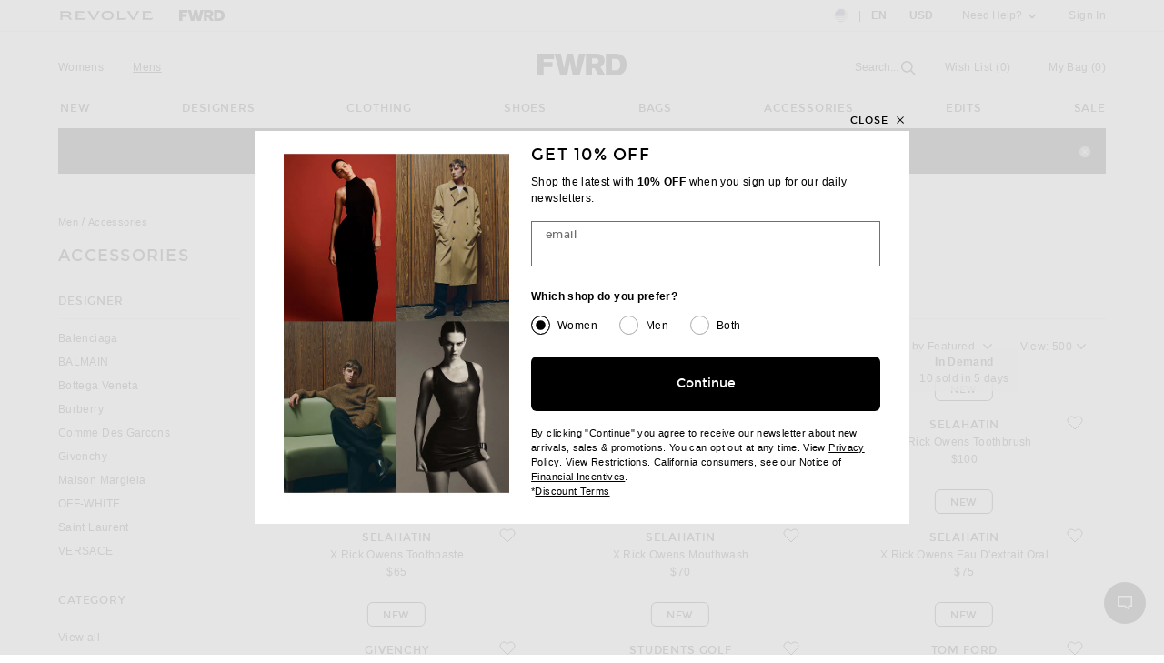

--- FILE ---
content_type: text/html;charset=UTF-8
request_url: https://www.fwrd.com/mens-category-accessories/8ad9de/?navsrc=revcp_bnr_plp_acc_ftu
body_size: 58675
content:
<!DOCTYPE html>
<html class="no-js"  lang="en"  data-ip-country='US' >
<head>
		<meta charset="utf-8">
    <title>Men's Designer Fashion Accessories | Men's Fashion Jewelry</title>
    <meta name="description" content="Shop for men's designer accessories at FWRD. Find stylish hats, sunglasses, ties, scarves, jewelry &amp; more from top luxury brands. Free 2-3 day shipping!">
    <link rel="preload" as="font" type="font/woff2" href="https://is4.fwrdassets.com/fw/font/montserrat-regular-webfont.woff2" crossorigin="">
<link rel="preload" as="font" type="font/woff2" href="https://is4.fwrdassets.com/fw/font/montserrat-bold-webfont.woff2" crossorigin="">
    <link rel="preload"
          as="image"
          importance="high"
          href="https://is4.fwrdassets.com/images/p/fw/45s/VENT-MA49_V1.jpg"
                  imagesrcset= "https://is4.fwrdassets.com/images/p/fw/45s/VENT-MA49_V1.jpg 1x, https://is4.fwrdassets.com/images/p/fw/45s/VENT-MA49_V1.jpg 2x"
            >
<style>
    @font-face{
        font-family:Montserrat;
        src:url("https://is4.fwrdassets.com/fw/font/montserrat-regular-webfont.eot");
        src:url("https://is4.fwrdassets.com/fw/font/montserrat-regular-webfont.eot") format("embedded-opentype"),
        url("https://is4.fwrdassets.com/fw/font/montserrat-regular-webfont.woff2") format("woff2"),
        url("https://is4.fwrdassets.com/fw/font/montserrat-regular-webfont.woff") format("woff"),
        url("https://is4.fwrdassets.com/fw/font/montserrat-regular-webfont.ttf") format("truetype"),
        url("https://is4.fwrdassets.com/fw/font/montserrat-regular-webfont.svg#Montserrat") format("svg");
        font-weight:400;
        font-display: fallback;
    }
    @font-face{
        font-family:Montserrat;
        src:url("https://is4.fwrdassets.com/fw/font/montserrat-bold-webfont.eot");
        src:url("https://is4.fwrdassets.com/fw/font/montserrat-bold-webfont.eot") format("embedded-opentype"),
        url("https://is4.fwrdassets.com/fw/font/montserrat-bold-webfont.woff2") format("woff2"),
        url("https://is4.fwrdassets.com/fw/font/montserrat-bold-webfont.woff") format("woff"),
        url("https://is4.fwrdassets.com/fw/font/montserrat-bold-webfont.ttf") format("truetype"),
        url("https://is4.fwrdassets.com/fw/font/montserrat-bold-webfont.svg#Montserrat") format("svg");
        font-weight:700;
        font-display: fallback;
    }
</style>
<link rel="stylesheet" href="https://is4.fwrdassets.com/fw_462fbf28dc9dcc65b28ce15eed4997661fc37f62/fw_src/main/dist/chrome.css" />
<script>
  window.rcProps = window.rcProps || {};
  window.rcProps.navigation = {
      dropdownHref: '/fw/content/nav/dropdown_full_width?d=Mens',
  };
  window.rcProps.socialProof = {
    href: '/fw/content/social-proof',
    forceParam: 'spmsg'
  };
  window.rcProps.clearWishlistUrlParam = 'owlRemoved';
  window.rcProps.oldWishlistRemovedModalHref = '/fw/content/wishlist/owl-removed-modal';
  window.rcProps.validateEmailDomainHref = '/fw/content/email/validate-email-domain';
  window.rcProps.emailCorrectionModalHref = '/fw/content/email/email-correction-modal';
</script>
<link rel="apple-touch-icon" href="https://is4.fwrdassets.com/f-apple-touch-icon.png?v=bOLXdxdyAR"/>
<link rel="apple-touch-icon" sizes="72x72" href="https://is4.fwrdassets.com/f-apple-touch-icon.png?v=bOLXdxdyAR"/>
<link rel="apple-touch-icon" sizes="114x114" href="https://is4.fwrdassets.com/f-apple-touch-icon.png?v=bOLXdxdyAR"/>
<link rel="apple-touch-icon" sizes="180x180" href="https://is4.fwrdassets.com/f-apple-touch-icon.png?v=bOLXdxdyAR">
<link rel="icon" type="image/png" sizes="32x32" href="https://is4.fwrdassets.com/images/up/2024/November/F_favicon@32px.png">
<link rel="icon" type="image/png" sizes="16x16" href="https://is4.fwrdassets.com/images/up/2024/November/F_favicon@16px.png">
<link rel="manifest" href="/manifest.json?v=bOLXdxdyAR" crossorigin="use-credentials">
<link rel="mask-icon" href="https://is4.fwrdassets.com/f-safari-pinned-tab.svg?v=bOLXdxdyAR" color="#5bbad5">
<link rel="shortcut icon" href="https://is4.fwrdassets.com/images/up/2024/November/F_favicon@128px.png?v=bOLXdxdyAR">
<meta name="theme-color" content="#ffffff">
<!-- Google Tag Manager -->
            <script>(function(w,d,s,l,i){w[l]=w[l]||[];w[l].push({'gtm.start':
                    new Date().getTime(),event:'gtm.js'});var f=d.getElementsByTagName(s)[0],
                j=d.createElement(s),dl=l!='dataLayer'?'&l='+l:'';j.async=true;j.src=
                'https://www.googletagmanager.com/gtm.js?id='+i+dl;f.parentNode.insertBefore(j,f);
            })(window,document,'script','dataLayer','GTM-5N4JD2M');</script>
            <!-- End Google Tag Manager -->
        <script src="https://is4.fwrdassets.com/fw_462fbf28dc9dcc65b28ce15eed4997661fc37f62/js/head.js"></script>
<script src="https://is4.fwrdassets.com/fw_462fbf28dc9dcc65b28ce15eed4997661fc37f62/fw_src/main/dist/chrome.js"></script>
<script>document.createElement( "picture" );</script>
<script>
    window.rcProps = window.rcProps || {};
    window.rcProps.department = 'Mens';
</script>
<script>
    var displayDD = false;

    function checkMenu(divId) {
        if (displayDD==true)
        {
            //showDiv(divId);
        }
        else hideDiv(divId);
    }

    var lastOpenDiv = '';

    //called onmouseover
    function showDivDelay(divId)
    {
        if(lastOpenDiv!=divId || lastOpenDiv=='')
        {
            if(lastOpenDiv!='')
            {
                hideDiv(lastOpenDiv);
            }
            lastOpenDiv = divId;
        }
        displayDD = true;
        showDiv(divId);
        //checkMenu(divId);
        //setTimeout("checkMenu('"+divId+"')", 1000);
    }
    //called onmouseout
    function hideDivDelay(divId)
    {
        displayDD = false;
        setTimeout("checkMenu('"+divId+"')", 1);
        //hideDiv(divId);
    }


    function toggleDivClassAdd(divId, newClass)
    {
        var divIdTemp = '#'+divId;
        $(divIdTemp).addClass(newClass);
    }

    function toggleDivClassRemove(divId, newClass)
    {
        var divIdTemp = '#'+divId;
        $(divIdTemp).removeClass(newClass);
    }
    function showDiv(divId)
    {
        var div = el(divId);
        div.style.visibility = 'visible';
    }
    function hideDiv(divId)
    {
        var div = el(divId);
        if (div && div.style) div.style.visibility = 'hidden';
    }
    //shorten getelementbyid
    function el(name) {
        return document.getElementById(name);
    }
    function elem(name) {
        return document.getElementById(name);
    }

</script>

<!-- start canonical tag-->
<link rel="canonical" href="https://www.fwrd.com/mens-category-accessories/8ad9de/" />
<link rel="alternate" media="only screen and (max-width: 640px)" href="https://www.fwrd.com/mobile/mens-category-accessories/8ad9de/" />

<!-- end canonical tag-->
<meta name="baidu-site-verification" content="4kF3tD7z0l" />
<meta name="viewport" content="initial-scale=1">
<meta http-equiv="X-UA-Compatible" content="IE=edge">
<meta name="robots" content="noodp,noydir,index,follow" />
        <link rel="dns-prefetch" href="//is4.fwrdassets.com/">
<script>
  (function (w, d) {
  	var SESSION_STORAGE = 'fontsLoaded',
  			NOT_LOADED_CLASS = 'fonts-not-loaded',
  			MAIN_LOADED_CLASS = 'main-fonts-loaded';

  	// should be set on the server
  	var language = 'en' || d.cookie.match('(^|;)\\s*userLanguagePref=([^;]+)')[2];
  	// but as a fallback, can be read from a cookie

  	if (sessionStorage.getItem(SESSION_STORAGE) === language) {
  		// console.log('CUSTOM FONTS - already cached for language:', language);
  		return;
  	}

  	// When fonts have not been cached, add a class to HTML element
  	d.documentElement.className += ' ' + NOT_LOADED_CLASS;

  	// create an object attached to window to store custom font info
  	w.customFontInfo = {
  		language: language,
  		storageName: SESSION_STORAGE,
  		notLoadedClass: NOT_LOADED_CLASS,
  		mainLoadedClass: MAIN_LOADED_CLASS,
  	};

  	// Load fonts
  	var h = d.querySelector('head'),
  			s = d.createElement('script');

  	s.src = 'https://is4.fwrdassets.com/fw_462fbf28dc9dcc65b28ce15eed4997661fc37f62/fw_src/main/styleguide/lib/custom-fonts.js';
  	s.async = true;
  	h.insertBefore(s, h.querySelector('script'));
  })(window, document);
</script>

<!-- start hreflang tag-->
<link rel="alternate" hreflang="en-us" href=https://www.fwrd.com/mens-category-accessories/8ad9de/ />
<!-- end hreflang tag-->
<script type="text/javascript" src="https://is4.fwrdassets.com/fw_462fbf28dc9dcc65b28ce15eed4997661fc37f62/js/ready.js"></script>
	<script defer src="https://is4.fwrdassets.com/fw_462fbf28dc9dcc65b28ce15eed4997661fc37f62/fw_src/main/dist/plp.js"></script>

<script>(window.BOOMR_mq=window.BOOMR_mq||[]).push(["addVar",{"rua.upush":"false","rua.cpush":"false","rua.upre":"false","rua.cpre":"false","rua.uprl":"false","rua.cprl":"false","rua.cprf":"false","rua.trans":"","rua.cook":"false","rua.ims":"false","rua.ufprl":"false","rua.cfprl":"false","rua.isuxp":"false","rua.texp":"norulematch","rua.ceh":"false","rua.ueh":"false","rua.ieh.st":"0"}]);</script>
                              <script>!function(e){var n="https://s.go-mpulse.net/boomerang/";if("False"=="True")e.BOOMR_config=e.BOOMR_config||{},e.BOOMR_config.PageParams=e.BOOMR_config.PageParams||{},e.BOOMR_config.PageParams.pci=!0,n="https://s2.go-mpulse.net/boomerang/";if(window.BOOMR_API_key="KBK3E-4DZN2-AXMGF-VGMM8-YBXFE",function(){function e(){if(!o){var e=document.createElement("script");e.id="boomr-scr-as",e.src=window.BOOMR.url,e.async=!0,i.parentNode.appendChild(e),o=!0}}function t(e){o=!0;var n,t,a,r,d=document,O=window;if(window.BOOMR.snippetMethod=e?"if":"i",t=function(e,n){var t=d.createElement("script");t.id=n||"boomr-if-as",t.src=window.BOOMR.url,BOOMR_lstart=(new Date).getTime(),e=e||d.body,e.appendChild(t)},!window.addEventListener&&window.attachEvent&&navigator.userAgent.match(/MSIE [67]\./))return window.BOOMR.snippetMethod="s",void t(i.parentNode,"boomr-async");a=document.createElement("IFRAME"),a.src="about:blank",a.title="",a.role="presentation",a.loading="eager",r=(a.frameElement||a).style,r.width=0,r.height=0,r.border=0,r.display="none",i.parentNode.appendChild(a);try{O=a.contentWindow,d=O.document.open()}catch(_){n=document.domain,a.src="javascript:var d=document.open();d.domain='"+n+"';void(0);",O=a.contentWindow,d=O.document.open()}if(n)d._boomrl=function(){this.domain=n,t()},d.write("<bo"+"dy onload='document._boomrl();'>");else if(O._boomrl=function(){t()},O.addEventListener)O.addEventListener("load",O._boomrl,!1);else if(O.attachEvent)O.attachEvent("onload",O._boomrl);d.close()}function a(e){window.BOOMR_onload=e&&e.timeStamp||(new Date).getTime()}if(!window.BOOMR||!window.BOOMR.version&&!window.BOOMR.snippetExecuted){window.BOOMR=window.BOOMR||{},window.BOOMR.snippetStart=(new Date).getTime(),window.BOOMR.snippetExecuted=!0,window.BOOMR.snippetVersion=12,window.BOOMR.url=n+"KBK3E-4DZN2-AXMGF-VGMM8-YBXFE";var i=document.currentScript||document.getElementsByTagName("script")[0],o=!1,r=document.createElement("link");if(r.relList&&"function"==typeof r.relList.supports&&r.relList.supports("preload")&&"as"in r)window.BOOMR.snippetMethod="p",r.href=window.BOOMR.url,r.rel="preload",r.as="script",r.addEventListener("load",e),r.addEventListener("error",function(){t(!0)}),setTimeout(function(){if(!o)t(!0)},3e3),BOOMR_lstart=(new Date).getTime(),i.parentNode.appendChild(r);else t(!1);if(window.addEventListener)window.addEventListener("load",a,!1);else if(window.attachEvent)window.attachEvent("onload",a)}}(),"".length>0)if(e&&"performance"in e&&e.performance&&"function"==typeof e.performance.setResourceTimingBufferSize)e.performance.setResourceTimingBufferSize();!function(){if(BOOMR=e.BOOMR||{},BOOMR.plugins=BOOMR.plugins||{},!BOOMR.plugins.AK){var n=""=="true"?1:0,t="",a="aodgi4ax2u2s62kzojca-f-84b941c5f-clientnsv4-s.akamaihd.net",i="false"=="true"?2:1,o={"ak.v":"39","ak.cp":"1599719","ak.ai":parseInt("1026817",10),"ak.ol":"0","ak.cr":8,"ak.ipv":4,"ak.proto":"h2","ak.rid":"40c2fa4c","ak.r":42311,"ak.a2":n,"ak.m":"a","ak.n":"essl","ak.bpcip":"3.134.100.0","ak.cport":41418,"ak.gh":"23.213.52.47","ak.quicv":"","ak.tlsv":"tls1.3","ak.0rtt":"","ak.0rtt.ed":"","ak.csrc":"-","ak.acc":"","ak.t":"1767469636","ak.ak":"hOBiQwZUYzCg5VSAfCLimQ==7vwAKSxnvT3uN39TZUYgMxtLl8L3qko30tJ5T/HnwYZhTn1iUwg9t48aQfGXnIT0TwDGbVzcpQAmOD2IRNaEaTMeSUclqTbjkhwiS5lRRbkSxbIh1X0pi/5c4uNbQxOrECGIManxrVjKKp/PDzN/M72EdgTqX2x1IQgUcDfpSTKvBdi3Pz7b+1Ziyvn4UEQyooWSwEDv91Vgqqq3HYH4xgriXy8Pp69rV2nXvQuJE5+d6BduJVA/Os/OQoEjAoHIqh0F2Kj3Inp0rje3tBqYry6HJMRWPf7UBrpD2vUv7b01qekWazVFLfNqYD34Mrn0pQN/yM6PpHI5UusBUwZuAt8HkAm99dPWG4bpYqExaQ0ir1/vQyuUGqhjPdBO/qf/QvMoG/dUx2k7zyJK3mO9vYBO9gnr2XfJj9huUt2nJmg=","ak.pv":"26","ak.dpoabenc":"","ak.tf":i};if(""!==t)o["ak.ruds"]=t;var r={i:!1,av:function(n){var t="http.initiator";if(n&&(!n[t]||"spa_hard"===n[t]))o["ak.feo"]=void 0!==e.aFeoApplied?1:0,BOOMR.addVar(o)},rv:function(){var e=["ak.bpcip","ak.cport","ak.cr","ak.csrc","ak.gh","ak.ipv","ak.m","ak.n","ak.ol","ak.proto","ak.quicv","ak.tlsv","ak.0rtt","ak.0rtt.ed","ak.r","ak.acc","ak.t","ak.tf"];BOOMR.removeVar(e)}};BOOMR.plugins.AK={akVars:o,akDNSPreFetchDomain:a,init:function(){if(!r.i){var e=BOOMR.subscribe;e("before_beacon",r.av,null,null),e("onbeacon",r.rv,null,null),r.i=!0}return this},is_complete:function(){return!0}}}}()}(window);</script></head>

<body class="mens secured US page-productlist category-accessories">

	<div class="page-wrap">
    
		













<script>
  (function(doc) {
		var sprite = 'https://is4.fwrdassets.com/fw_462fbf28dc9dcc65b28ce15eed4997661fc37f62/fw_src/main/styleguide/lib/sprite.svg';
		var xhr = new XMLHttpRequest();
		xhr.open('GET', sprite, true);
		xhr.overrideMimeType('image/svg+xml');
		xhr.send();
		xhr.onreadystatechange = function() {
			if (xhr.readyState === 4) {
				var el = document.createElement('div');
				el.innerHTML = xhr.responseText;
				el.id = 'svg-sprite';
				el.firstElementChild.setAttribute('aria-hidden', 'true');
				doc.body.appendChild(el);
			}
		};
	}(document));
</script>


<script>
    
                (function(C,O,R,D,I,A,L){
                    C.CordialObject=I,C[I]=C[I]||function(){(C[I].q=C[I].q||[]).push(arguments)};
                    C[I].l=1*new Date,C[I].q=[],A=O.createElement(R);
                    L=O.getElementsByTagName(R)[0],A.defer=1,A.src=D,L.parentNode.insertBefore(A,L);
                })(window, document, 'script', '//d.p.fwrd.com/track.v2.js', 'crdl');

                crdl('connect', 'fwrd', {
                    trackUrl: "//se.p.fwrd.com",
                    connectUrl: "//d.p.fwrd.com",
                    cookieDomain: "p.fwrd.com",
                    cookieLife: 365
                });
            
</script>

<style>
.twitter-typeahead{
width: 100%;
display: inline-block;
}
.tt-cursor{
text-decoration: underline;
}
.tt-cursor div{
text-decoration: underline;
}
</style>
<!-- HEADER -->
<script>
    $(function(){
        var wishlistCountUpdater = new WishlistCountUpdater();
        wishlistCountUpdater.updateCount();
        window.rcProps.translations = {
            openModalSRText: 'Opens in a modal window',
        }
        if($('#myAccountsDropdown').length) {
            $.get("/fw/content/account/loadHeaderMyMenuContent", function (content) {
                $('#myAccountsDropdown').append(content);
                $(".js-header-signout").click(function (e) {
                    e.preventDefault();

                    try {
                        if(cordial && typeof cordial.forget === 'function') {
                            cordial.forget();
                        }
                    } catch(e) {
                        console.log(e);
                    }
                    $.ajax({
                        type: 'POST',
                        url: '/r/ajax/SignOut.jsp?fw=true',
                        success: function(data){
                            var obj = $.parseJSON(data);
                            if (obj.success){
                                location.reload();
                            } else {
                                alert ("Error logging out");
                            }
                        }
                    });

                });
            });
        }

    });
    function loadPreferenceModal(event) {
        $.modal({
            url: '/fw/content/user/countryPreferences',
            triggerOpen: true,
            type: 'small',
            triggerElement: $(event.target),
        });
    }

</script>










<script>
    $(function(){
        $('.js-cookie-settings-modal').on('click', function() {
            $.modal({
                url: '/fw/CookieBannerModalForwardMain.jsp',
                triggerOpen: true,
                type: 'small',
                triggerElement: $(this),
                onClose: function() {
                    saveCookiePreference();
                }
            })

            $.ajax({
                url: '/r/ajax/TrackCookieOptTracking.jsp',
                method: 'POST',
                data: {
                    action: 'CHANGE_SETTINGS',
                    siteflag: 'F'
                }
            });
        })
    })

    $(function(){
        $('.cookie-policy-click-v3').on('click', function() {
            $.ajax({
                url: '/r/ajax/TrackCookieOptTracking.jsp',
                method: 'POST',
                data: {
                    action: 'COOKIE_POLICY',
                    siteflag: 'F'
                }
            });
        })
    })
</script>





<script>
    function sendDefaultAndUpdateGoogleConsentEvents() {
        
    }

    function sendUpdateGoogleConsentEvent(googleConsentValues) {
        
    }

    function getGoogleConsentState(fgaValue, ftpValue) {
        const consentState = {
            ad_storage: 'denied',
            analytics_storage: 'denied',
            ad_user_data: 'denied',
            ad_personalization: 'denied',
        };

        if(fgaValue !== undefined && fgaValue === false) {
            consentState.analytics_storage = 'granted'
        }

        if(ftpValue !== undefined && ftpValue === false) {
            consentState.ad_storage = 'granted'
            consentState.ad_user_data = 'granted'
            consentState.ad_personalization = 'granted'
        }

        return consentState;
    }

    function getGrantedGoogleConsentStates() {
        const grantedStates = {
            ad_storage: 'granted',
            analytics_storage: 'granted',
            ad_user_data: 'granted',
            ad_personalization: 'granted',
        };

        return grantedStates;
    }
</script>

    <header class="global-header">
        <nav class="global-header__tertiary-nav" role="navigation" aria-label="Tertiary">
        	<a href="#search-link" class="btn btn--xs skip-link js-focus-to u-capitalize">Skip To Search</a>
	        <a href="#page-content" class="btn btn--xs skip-link js-focus-to u-capitalize">Skip To Main Content</a>
            <a href="/fw/content/landing/accessibility-landing-page" class="btn btn--xs skip-link u-capitalize">Click to View Our Accessibility Statement</a>
            <a href="#global-site__footer" class="btn btn--xs skip-link js-focus-to u-capitalize">Skip To Footer</a>
                            <a href="#plp__left-nav" class="btn btn--xs skip-link js-focus-to u-capitalize">Skip To Navigation</a>
                <a href="#plp__filters" class="btn btn--xs skip-link js-focus-to u-capitalize">Skip To Filters</a>
                                    <div class="container u-flex">
                <div class="global-header__site-logo__wrap">
                    <a href="https://www.revolve.com?navsrc=fwrdcp_logo&d=Mens" target="_blank" rel="noreferrer noopener" class="global-header__site-logo">
                        <span class="icon icon--revolve-logo-rebrand global-header__revolve-logo--rebrand u-color--black">
    <svg viewBox="0 0 164.23 16" aria-hidden="true" focusable="false" role="presentation">
        <path d="m20.17 13.4-.96-1.7c-.68-1.17-1.62-1.92-2.72-2.21v-.11c2.17-.74 3.64-2.45 3.64-4.53 0-2.79-1.87-4.3-6.02-4.3H0v.32c.89.21 1.28.64 1.28 2.77v8.72c0 2.13-.38 2.55-1.28 2.77v.32h5.85v-.32c-.89-.21-1.28-.64-1.28-2.77v-1.85h6.38c2.94 0 4.06.66 5.13 2.49l1.45 2.45h4.43v-.32c-.75-.21-1.17-.66-1.79-1.72Zm-7.4-5.55h-8.2V3.21h9c2.21 0 3.04.64 3.04 2.06 0 1.68-1.23 2.57-3.85 2.57ZM28.28 12.36V3.64c0-2.13-.38-2.55-1.28-2.77V.55h15.49c.21.87.72 1.85 1.62 3.38l.11.19-.28.19c-.85-.81-1.66-1.21-4.04-1.21h-8.38v2.98h7.26l1.4 2.45h-8.66v4.26h10.53c2.38 0 3.19-.4 4.04-1.21l.28.19-.53.92c-.64 1.17-1.06 2.02-1.23 2.77H27.02v-.32c.89-.21 1.28-.64 1.28-2.77M68.03 4.09l-4.49 7.79.02-.02c-.96 1.62-1.51 2.68-1.72 3.6h-4.51c-.21-.92-.79-1.98-1.72-3.6l-4.49-7.77C49.67 1.58 49.1 1.15 48.16.92V.56h6.34v.32c-1.23.32-.94 1.11.02 2.77l5.15 8.94h.13l5.15-8.94c1-1.74 1.25-2.45.02-2.77V.56h6.02v.36c-.94.23-1.51.64-2.96 3.17M84.15 0c-6.28 0-10.77 2.66-10.77 8s4.49 8 10.77 8 10.79-2.66 10.79-8-4.4-8-10.79-8m0 13.34c-4.38 0-7.26-1.6-7.26-5.34s2.87-5.34 7.26-5.34 7.28 1.6 7.28 5.34-2.89 5.34-7.28 5.34M101.21 12.36V3.64c0-2.13-.38-2.55-1.28-2.77V.55h5.85v.32c-.89.21-1.28.64-1.28 2.77v9.13h8.96c2.38 0 3.19-.4 4.04-1.21l.28.19-.15.24c-.87 1.55-1.4 2.57-1.62 3.47H99.93v-.32c.89-.21 1.28-.64 1.28-2.77M137.54 4.09l-4.49 7.79.02-.02c-.96 1.62-1.51 2.68-1.72 3.6h-4.51c-.21-.92-.79-1.98-1.72-3.6l-4.49-7.77c-1.45-2.51-2.02-2.94-2.96-3.17V.56h6.34v.32c-1.23.32-.94 1.11.02 2.77l5.15 8.94h.13l5.15-8.94c1-1.74 1.26-2.45.02-2.77V.56h6.02v.36c-.94.23-1.51.64-2.96 3.17M146.14 12.36V3.64c0-2.13-.38-2.55-1.28-2.77V.55h15.49c.21.87.72 1.85 1.62 3.38l.11.19-.28.19c-.85-.81-1.66-1.21-4.04-1.21h-8.38v2.98h7.26l1.4 2.45h-8.66v4.26h10.53c2.38 0 3.19-.4 4.04-1.21l.28.19-.53.92c-.64 1.17-1.06 2.02-1.23 2.77h-17.6v-.32c.89-.21 1.28-.64 1.28-2.77"/>
    </svg>
</span>
                        <span class="u-screen-reader">Revolve</span>
                    </a>
                    <a href="/fw/index.jsp?navsrc=top_logo&d=Mens" class="global-header__site-logo">
                            <span class="icon icon--xs u-color--black">
                                <span class="icon icon--forward-logo ">
  <svg xmlns="http://www.w3.org/2000/svg" viewBox="0 0 420.23 102.23" aria-hidden="true" focusable="false" role="presentation">
    <path d="M28.72,25.56V38.91H70.31V63H28.72v39.2H0V0H77.82V25.56Z"/><path d="M226.27,0,198.7,102.23H166.54l-6.32-30.29c-2.58-12.35-5-24.85-6.89-37.34-2,12.49-4.45,25-7,37.34L140,102.23H107.81L80.25,0h30l6.61,29.43c3,13.5,6.17,27.57,8.61,40.93,2.3-13.36,4.89-27.43,7.61-40.93l6-29.43H167.4l6,29.43c2.73,13.5,5.31,27.57,7.61,40.93,2.44-13.36,5.6-27.43,8.62-40.93L196.26,0Z"/><path d="M269.05,67.77H257v34.46H228.27V0h49.1c23.55,0,39.2,11.92,39.2,32.74,0,14.21-7.32,24.55-19.38,29.57l23.4,39.92h-32ZM257,46h18.23C282.83,46,288,41.21,288,34.17S282.83,22.4,275.22,22.4H257Z"/><path d="M420.23,51.11c0,30.16-16.37,51.12-53,51.12H322.59V0h44.66C403.86,0,420.23,21,420.23,51.11Zm-29.87,0c0-19.95-10.05-27-23.69-27H351.31v54h15.36C380.31,78.11,390.36,71.07,390.36,51.11Z"/>
    </svg>
</span>                            </span>
                        <span class="u-screen-reader">Forward</span>
                    </a>
                </div>
                            <ul class="global-header__tertiary-nav-list">
                    <li class="global-header__tertiary-nav-list-item u-hide">
                        <a class="global-header__site-link" href="https://www.revolve.com/" target="_blank" rel="noreferrer noopener">
                            <span class="icon icon--revolve-logo-rebrand global-header__revolve-logo global-header__revolve-logo--rebrand">
    <svg viewBox="0 0 164.23 16" aria-hidden="true" focusable="false" role="presentation">
        <path d="m20.17 13.4-.96-1.7c-.68-1.17-1.62-1.92-2.72-2.21v-.11c2.17-.74 3.64-2.45 3.64-4.53 0-2.79-1.87-4.3-6.02-4.3H0v.32c.89.21 1.28.64 1.28 2.77v8.72c0 2.13-.38 2.55-1.28 2.77v.32h5.85v-.32c-.89-.21-1.28-.64-1.28-2.77v-1.85h6.38c2.94 0 4.06.66 5.13 2.49l1.45 2.45h4.43v-.32c-.75-.21-1.17-.66-1.79-1.72Zm-7.4-5.55h-8.2V3.21h9c2.21 0 3.04.64 3.04 2.06 0 1.68-1.23 2.57-3.85 2.57ZM28.28 12.36V3.64c0-2.13-.38-2.55-1.28-2.77V.55h15.49c.21.87.72 1.85 1.62 3.38l.11.19-.28.19c-.85-.81-1.66-1.21-4.04-1.21h-8.38v2.98h7.26l1.4 2.45h-8.66v4.26h10.53c2.38 0 3.19-.4 4.04-1.21l.28.19-.53.92c-.64 1.17-1.06 2.02-1.23 2.77H27.02v-.32c.89-.21 1.28-.64 1.28-2.77M68.03 4.09l-4.49 7.79.02-.02c-.96 1.62-1.51 2.68-1.72 3.6h-4.51c-.21-.92-.79-1.98-1.72-3.6l-4.49-7.77C49.67 1.58 49.1 1.15 48.16.92V.56h6.34v.32c-1.23.32-.94 1.11.02 2.77l5.15 8.94h.13l5.15-8.94c1-1.74 1.25-2.45.02-2.77V.56h6.02v.36c-.94.23-1.51.64-2.96 3.17M84.15 0c-6.28 0-10.77 2.66-10.77 8s4.49 8 10.77 8 10.79-2.66 10.79-8-4.4-8-10.79-8m0 13.34c-4.38 0-7.26-1.6-7.26-5.34s2.87-5.34 7.26-5.34 7.28 1.6 7.28 5.34-2.89 5.34-7.28 5.34M101.21 12.36V3.64c0-2.13-.38-2.55-1.28-2.77V.55h5.85v.32c-.89.21-1.28.64-1.28 2.77v9.13h8.96c2.38 0 3.19-.4 4.04-1.21l.28.19-.15.24c-.87 1.55-1.4 2.57-1.62 3.47H99.93v-.32c.89-.21 1.28-.64 1.28-2.77M137.54 4.09l-4.49 7.79.02-.02c-.96 1.62-1.51 2.68-1.72 3.6h-4.51c-.21-.92-.79-1.98-1.72-3.6l-4.49-7.77c-1.45-2.51-2.02-2.94-2.96-3.17V.56h6.34v.32c-1.23.32-.94 1.11.02 2.77l5.15 8.94h.13l5.15-8.94c1-1.74 1.26-2.45.02-2.77V.56h6.02v.36c-.94.23-1.51.64-2.96 3.17M146.14 12.36V3.64c0-2.13-.38-2.55-1.28-2.77V.55h15.49c.21.87.72 1.85 1.62 3.38l.11.19-.28.19c-.85-.81-1.66-1.21-4.04-1.21h-8.38v2.98h7.26l1.4 2.45h-8.66v4.26h10.53c2.38 0 3.19-.4 4.04-1.21l.28.19-.53.92c-.64 1.17-1.06 2.02-1.23 2.77h-17.6v-.32c.89-.21 1.28-.64 1.28-2.77"/>
    </svg>
</span>
                            <span class="u-screen-reader">Revolve</span>
                        </a>
                    </li>
                    <li class="global-header__tertiary-nav-list-item u-hide">
                        <a class="global-header__site-link" href="/fw/index.jsp?navsrc=logo&d=Mens">
                            <span class="icon icon--forward-logo icon--xs">
  <svg xmlns="http://www.w3.org/2000/svg" viewBox="0 0 420.23 102.23" aria-hidden="true" focusable="false" role="presentation">
    <path d="M28.72,25.56V38.91H70.31V63H28.72v39.2H0V0H77.82V25.56Z"/><path d="M226.27,0,198.7,102.23H166.54l-6.32-30.29c-2.58-12.35-5-24.85-6.89-37.34-2,12.49-4.45,25-7,37.34L140,102.23H107.81L80.25,0h30l6.61,29.43c3,13.5,6.17,27.57,8.61,40.93,2.3-13.36,4.89-27.43,7.61-40.93l6-29.43H167.4l6,29.43c2.73,13.5,5.31,27.57,7.61,40.93,2.44-13.36,5.6-27.43,8.62-40.93L196.26,0Z"/><path d="M269.05,67.77H257v34.46H228.27V0h49.1c23.55,0,39.2,11.92,39.2,32.74,0,14.21-7.32,24.55-19.38,29.57l23.4,39.92h-32ZM257,46h18.23C282.83,46,288,41.21,288,34.17S282.83,22.4,275.22,22.4H257Z"/><path d="M420.23,51.11c0,30.16-16.37,51.12-53,51.12H322.59V0h44.66C403.86,0,420.23,21,420.23,51.11Zm-29.87,0c0-19.95-10.05-27-23.69-27H351.31v54h15.36C380.31,78.11,390.36,71.07,390.36,51.11Z"/>
    </svg>
</span>                            <span class="u-screen-reader">Forward - Apparel &amp; Fashion</span>
                        </a>
                    </li>
                                                            <li class="global-header__tertiary-nav-list-item global-header__country-preference  u-margin-r--xxl">
                        <button
                        class="global-header__country-preference-link nav-secondary__link"
                        aria-haspopup="dialog"
                        onclick="loadPreferenceModal(event)">
                            <div class="flag-icon u-margin-r--md u-inline-block-middle" aria-hidden="true">
                                <img class="flag-icon__image"
                                src="//is4.fwrdassets.com/r/assets/main/source/flags/us.svg" alt="">
                            </div>
                            <span aria-live="assertive" class="u-screen-reader">Country Preference: US, EN, USD</span>
                            <span aria-hidden="true">
                                    | <span class="u-weight--bold u-padding-rl--md">EN</span> | <span
                                class="u-weight--bold u-padding-l--md">USD</span>
                            </span>
                        </button>
                    </li>
                    <li class="global-header__tertiary-nav-list-item u-margin-r--xxl js-dropdown dropdown--center dropdown dropdown--lg">
                        <button class="js-dropdown__trigger dropdown__trigger link--noline u-padding-tb--md u-inline-block" aria-haspopup="dialog" aria-expanded="false" aria-controls="needHelpDropdown">Need Help?                            <span class="icon icon--arrow-down icon--sm dropdown__arrow-down">
    <svg viewBox="0 0 16 16" aria-hidden="true" focusable="false" role="presentation">
        <path d="M8 10.5a.751.751 0 0 1-.55-.24L4.2 6.76A.75.75 0 1 1 5.3 5.74L8 8.648l2.7-2.908a.75.75 0 1 1 1.1 1.021l-3.25 3.5a.751.751 0 0 1-.55.24z"/>
    </svg>
</span>
                            <span class="icon icon--arrow-up icon--sm dropdown__arrow-up">
  <svg xmlns="http://www.w3.org/2000/svg" viewBox="0 0 16 16" aria-hidden="true" focusable="false" role="presentation">
    <path d="M11.25 10.5a.748.748 0 0 1-.55-.24L8 7.352 5.3 10.26a.75.75 0 0 1-1.1-1.02l3.25-3.5a.774.774 0 0 1 1.1 0l3.25 3.5a.75.75 0 0 1-.55 1.26z"/>
  </svg>
</span>
                        </button>
                        <div id="needHelpDropdown" class="js-dropdown__menu dropdown__menu dropdown__menu dropdown__menu--no-padding">
                            <table class="need-help-table u-padding-a--none">
                                <tbody>
                                <tr>
                                    <th class="need-help-table__header u-right u-padding-l--xl u-padding-b--sm u-vertical-align-top" scope="row">Chat:</th>
                                    <td class="u-padding-r--xl u-padding-b--sm">
                                                                        <span class="liveChatDisabled" style="display: none;">Sorry! Our live chat is temporarily out of service, please email us at service@fwrd.com!</span>
                                    <a class="link liveChatEnabled" style="" href="javascript:openLiveHelp();">Let's Chat!                                        <span class="u-screen-reader">link will open in a new window.</span>
                                    </a>
                                                                        </td>
                                </tr>
                                <tr>
                                    <th class="need-help-table__header u-right u-padding-l--xl u-padding-b--sm" scope="row">Phone:</th>
                                    <td class="u-padding-r--xl u-padding-b--sm">
                                                                        <a class="link" href="tel://1-866-434-3169">(866) 434-3169</a>
                                                                        </td>
                                </tr>
                                <tr>
                                    <th class="need-help-table__header u-right u-padding-l--xl u-padding-b--sm" scope="row">Text Us:</th>
                                    <td class="u-padding-r--xl u-padding-b--sm">
                                                                        <a class="link" href="sms://1-866-434-3169">(866) 434-3169</a>
                                                                        </td>
                                </tr>
                                <tr>
                                    <th class="need-help-table__header u-right u-padding-l--xl u-padding-b--sm" scope="row">Email:</th>
                                    <td class="u-padding-r--xl u-padding-b--sm">
                                    <a class="link" href="mailto:service@fwrd.com">service@fwrd.com</a>
                                    </td>
                                </tr>
                                </tbody>
                            </table>
                        </div>
                    </li>
                                            <li class="global-header__tertiary-nav-list-item">
                            <a href="/fw/Login.jsp?page=https%3A%2F%2Fwww.fwrd.com%2Fmens-category-accessories%2F8ad9de%2F&sectionURL=%2Ffw%2FCategory.jsp%3Fnavsrc%3Drevcp_bnr_plp_acc_ftu%26aliasURL%3Dmens-category-accessories%2F8ad9de%26site%3Df%26%26d%3DMens%26s%3Dc%26c%3DAccessories&d=Men" id="tr-account_signin-fw">Sign In</a>
                        </li>
                                    </ul>
            </div>
        </nav>
        <div class="container">
            <div class="global-header__wrap">
                <a class="global-header__fwrd-logo" href="/fw/index.jsp?navsrc=logo&d=Mens">
                    <span class="icon icon--forward-logo icon--md">
  <svg xmlns="http://www.w3.org/2000/svg" viewBox="0 0 420.23 102.23" aria-hidden="true" focusable="false" role="presentation">
    <path d="M28.72,25.56V38.91H70.31V63H28.72v39.2H0V0H77.82V25.56Z"/><path d="M226.27,0,198.7,102.23H166.54l-6.32-30.29c-2.58-12.35-5-24.85-6.89-37.34-2,12.49-4.45,25-7,37.34L140,102.23H107.81L80.25,0h30l6.61,29.43c3,13.5,6.17,27.57,8.61,40.93,2.3-13.36,4.89-27.43,7.61-40.93l6-29.43H167.4l6,29.43c2.73,13.5,5.31,27.57,7.61,40.93,2.44-13.36,5.6-27.43,8.62-40.93L196.26,0Z"/><path d="M269.05,67.77H257v34.46H228.27V0h49.1c23.55,0,39.2,11.92,39.2,32.74,0,14.21-7.32,24.55-19.38,29.57l23.4,39.92h-32ZM257,46h18.23C282.83,46,288,41.21,288,34.17S282.83,22.4,275.22,22.4H257Z"/><path d="M420.23,51.11c0,30.16-16.37,51.12-53,51.12H322.59V0h44.66C403.86,0,420.23,21,420.23,51.11Zm-29.87,0c0-19.95-10.05-27-23.69-27H351.31v54h15.36C380.31,78.11,390.36,71.07,390.36,51.11Z"/>
    </svg>
</span>                    <span class="u-screen-reader">Forward - Apparel &amp; Fashion</span>
                </a>
                <nav class="global-header__secondary-nav" role="navigation" aria-label="Secondary">
                    <ul class="global-header__secondary-nav-list">
                        <li class="global-header__secondary-nav-list-item u-margin-r--xxl">
                            <a href="/fw/index.jsp?navsrc=global"  >Womens</a>
                        </li>
                        <li class="global-header__secondary-nav-list-item">
                            <a href="/fw/index.jsp?d=Mens&navsrc=global"  class="link link--underline" aria-current="page"  >Mens</a>
                        </li>
                        <li class="global-header__secondary-nav-list-item global-header__search-item global-header__secondary-responsive-margin">
                            <div id="header-search" class="header-search">
                                <form method="get" role="search" action="/fw/content/s/url" id="header-search-form"
                                      name="frmSearch">
                                    <input type="submit" value="" class="header-search__submit">
                                    <div class="header-search__field-wrap">
                                        <label for="search_term_new" aria-label="Search">
                                            <input type="text" id="search_term_new" name="search" data-dep="Mens"
                                                   class="global-header__search-field-text header-search__field-text search-suggestion-fw" aria-hidden="true"
                                                   placeholder="Search..." autocomplete="off">
                                        </label>
                                        <input type="hidden" name="d" value="Mens">
                                    </div>
                                    <button id="search-link" class="global-header__search-icon header-search__icon btn__controller"
                                            data-open-search="Open" data-close-search="Close" data-submit-search="Submit" >
                                        <span class="u-screen-reader" id="search-copy-update">Open</span>
                                        <span class="global-header__text--toggle">Search...</span>
                                        <span class="u-screen-reader">Field</span>
                                        <span class="global-header__search-icon-wrap">
                                            <span class="icon icon--search icon--sm">
    <svg viewBox="0 0 16 16" aria-hidden="true" focusable="false" role="presentation">
        <path d="M15.78 14.72l-4.45-4.46a6.346 6.346 0 1 0-1.055 1.066l4.444 4.454a.75.75 0 0 0 1.062-1.06zM1.5 6.353a4.84 4.84 0 1 1 4.84 4.853A4.852 4.852 0 0 1 1.5 6.353z"/>
    </svg>
</span>
                                        </span>
                                    </button>
                                </form>
                            </div>
                        </li>
                        <li class="global-header__secondary-nav-list-item global-header__secondary-responsive-margin">
                            <a class="u-flex" href="/fw/account/WishList.jsp?d=Mens"><span class="global-header__text--toggle">Wish List</span>
                                <span class="icon icon--heart-fill icon--lg favorite-button__icon favorite-button__icon--header global-header__icon--toggle">
    <svg viewBox="0 0 16 16" aria-hidden="true" focusable="false" role="presentation">
        <path d="M7.093 2.228a4.129 4.129 0 0 0-5.876 0 4.218 4.218 0 0 0 0 5.928L8 15l6.783-6.844a4.219 4.219 0 0 0 0-5.928 4.129 4.129 0 0 0-5.876 0L8 3.143z"/>
    </svg>
</span>
                                <span class="wish-list__count-wrapper u-padding-l--sm"><span id="wishlist_item_count"></span></span>
                            </a>
                        </li>
                        <li class="global-header__secondary-nav-list-item">
                            <a href="/fw/ShoppingBag.jsp">
                                <span class="icon icon--shopping-bag icon--sm global-header__icon--toggle">
    <svg viewBox="0 0 16 16" aria-hidden="true" focusable="false" role="presentation">
        <path d="M14.8 5.3h-2.5v-.8c0-2.4-2-4.3-4.4-4.3s-4.3 2-4.3 4.3v.7H1.2l-1 10.5h15.6l-1-10.4zM4.6 4.5c0-1.8 1.5-3.3 3.4-3.3s3.4 1.5 3.4 3.3v.7H4.6v-.7zM1.3 14.8l.8-8.5H14l.8 8.5H1.3z"></path>
    </svg>
</span>
                                <span class="global-header__text">
                                  <span class="global-header__text--toggle">My Bag (</span><span id="cart_item_count">0</span><span class="global-header__text--toggle">)</span>
                                </span>
                            </a>
                        </li>
                    </ul>
                </nav>
            </div>
                <nav class="nav-primary js-double-tap-main" role="navigation" aria-label="Primary">
        <ul class="nav-primary__list u-static">
                                <li id="tr-mens-mainnav_new"
    class="nav-primary__item first menu_new"
>
    <a class=" js-nav-primary__link nav-primary__link"
       href="/mens-new-arrivals-brand-this-week/613622/?navsrc=main"
       aria-label="new">
        new
    </a>
    </li>

<script>
    function setSubNavTitle(item) {
        try {
            var subNavTitle = $(item).data('title');
        } catch(e) {
            subNavTitle = "";
            console.log(e);
        }

        if (typeof setCookie === 'function') {
            setCookie("subNavTitle", subNavTitle, 1);
        }
    }
</script>

                                <li id="tr-mens-mainnav_designers"
    class="js-dropdown dropdown js-nav-primary__item nav-primary__item menu_new"
    data-dropdown-overlay="true"
    data-lazy-load="true"
>
    <a class=" js-nav-primary__link nav-primary__link"
       href="/mens/designers?navsrc=main"
       aria-label="designers">
        designers
    </a>
    </li>

<script>
    function setSubNavTitle(item) {
        try {
            var subNavTitle = $(item).data('title');
        } catch(e) {
            subNavTitle = "";
            console.log(e);
        }

        if (typeof setCookie === 'function') {
            setCookie("subNavTitle", subNavTitle, 1);
        }
    }
</script>

                                <li id="tr-mens-mainnav_clothing"
    class="nav-primary__item first menu_new"
>
    <a class=" js-nav-primary__link nav-primary__link"
       href="/mens-category-clothing/15d48b/?navsrc=main"
       aria-label="clothing">
        clothing
    </a>
    </li>

<script>
    function setSubNavTitle(item) {
        try {
            var subNavTitle = $(item).data('title');
        } catch(e) {
            subNavTitle = "";
            console.log(e);
        }

        if (typeof setCookie === 'function') {
            setCookie("subNavTitle", subNavTitle, 1);
        }
    }
</script>

                                <li id="tr-mens-mainnav_shoes"
    class="nav-primary__item first menu_new"
>
    <a class=" js-nav-primary__link nav-primary__link"
       href="/mens-category-shoes/b05f2e/?navsrc=main"
       aria-label="shoes">
        shoes
    </a>
    </li>

<script>
    function setSubNavTitle(item) {
        try {
            var subNavTitle = $(item).data('title');
        } catch(e) {
            subNavTitle = "";
            console.log(e);
        }

        if (typeof setCookie === 'function') {
            setCookie("subNavTitle", subNavTitle, 1);
        }
    }
</script>

                                <li id="tr-mens-mainnav_bags"
    class="nav-primary__item first menu_new"
>
    <a class=" js-nav-primary__link nav-primary__link"
       href="/mens-category-bags/6c97c1/?navsrc=main"
       aria-label="bags">
        bags
    </a>
    </li>

<script>
    function setSubNavTitle(item) {
        try {
            var subNavTitle = $(item).data('title');
        } catch(e) {
            subNavTitle = "";
            console.log(e);
        }

        if (typeof setCookie === 'function') {
            setCookie("subNavTitle", subNavTitle, 1);
        }
    }
</script>

                                <li id="tr-mens-mainnav_accessories"
    class="nav-primary__item first menu_new"
>
    <a class=" js-nav-primary__link nav-primary__link"
       href="/mens-category-accessories/8ad9de/?navsrc=main"
       aria-label="accessories">
        accessories
    </a>
    </li>

<script>
    function setSubNavTitle(item) {
        try {
            var subNavTitle = $(item).data('title');
        } catch(e) {
            subNavTitle = "";
            console.log(e);
        }

        if (typeof setCookie === 'function') {
            setCookie("subNavTitle", subNavTitle, 1);
        }
    }
</script>

                                <li id="tr-mens-mainnav_edits"
    class="nav-primary__item first menu_new"
>
    <a class=" js-nav-primary__link nav-primary__link"
       href="/fw/content/landing/mens-featured-shops?d=Mens&navsrc=main"
       aria-label="edits">
        edits
    </a>
    </li>

<script>
    function setSubNavTitle(item) {
        try {
            var subNavTitle = $(item).data('title');
        } catch(e) {
            subNavTitle = "";
            console.log(e);
        }

        if (typeof setCookie === 'function') {
            setCookie("subNavTitle", subNavTitle, 1);
        }
    }
</script>

                                <li id="tr-mens-mainnav_sale"
    class="nav-primary__item first menu_new"
>
    <a class=" js-nav-primary__link nav-primary__link"
       href="/mens-sale-all-sale-items/650eb6/?navsrc=main"
       aria-label="sale">
        sale
    </a>
    </li>

<script>
    function setSubNavTitle(item) {
        try {
            var subNavTitle = $(item).data('title');
        } catch(e) {
            subNavTitle = "";
            console.log(e);
        }

        if (typeof setCookie === 'function') {
            setCookie("subNavTitle", subNavTitle, 1);
        }
    }
</script>

                    </ul>
    </nav>

        </div>
    </header>
    <div id="wish-max-popup-div"></div>



            















                    <div id="new-customer-email-signup" class="modal">
    <div class="ntf__modal ntf__modal-main">
        <div class="ntf__image ntf__image-main">
            <img
                    width="575"
                    height="917"
                    src="https://is4.fwrdassets.com/fw/assets/main/source/blank.gif"
                    data-src="https://is4.revolveassets.com/images/up/2024/August/081924_FWRD_popup_ntf.jpg"
                    class="js-lazy-ntf"
                    alt="">
        </div>
        <div class="ntf__content ntf__content-main">
            <div class="ntf__content-email">
                <div class="ntf__content-intro">
                    <h2 class="modal__hed u-margin-b--md" tabindex="-1">Get 10% Off</h2>
                    <div>
                        Shop the latest with <span class="u-uppercase u-weight--bold">10% Off</span> when you sign up for our daily newsletters.
                    </div>
                </div>
                <form id="newsletter_signup_form">
                    <div id="new-customer-email-signup-error-email" class="field u-margin-b--xl">
                        <span id="new-customer-email-signup-error" class="u-color--error u-text--md u-weight--bold"></span>
                        <label for="signupEmailFieldPopupNtf">
                            <p class="field__label">email</p>
                            <input id="signupEmailFieldPopupNtf" autocomplete="username" class="field__input" type="text" aria-describedby="email-error-feedback">
                            <em id="email-error-feedback" class="field__feedback u-text-sm u-margin-t--sm">please enter a valid email. Example: name@domain.com</em>
                        </label>
                    </div>
                    <fieldset class="field u-margin-b--xl">
                        <legend class="u-text--md u-weight--bold u-margin-b--md">Which shop do you prefer?</legend>
                        <div id="" class="field__input-group">
                            <div class="u-margin-r--xl">
                                <label class="radio u-text-md u-margin-b--none" for="Women_ntf_fw">
                                    <input class="radio__input" id="Women_ntf_fw" type="radio" name="email-settings_ntf_fw" value="F" checked>
                                    <span class="radio__label">Women</span>
                                </label>
                            </div>
                            <div class="u-margin-r--xl">
                                <label class="radio u-text-md u-margin-b--none" for="Men_ntf_fw">
                                    <input class="radio__input" id="Men_ntf_fw" type="radio" name="email-settings_ntf_fw" value="M" >
                                    <span class="radio__label">Men</span>
                                </label>
                            </div>
                            <div class="u-margin-r--xl">
                                <label class="radio u-text-md u-margin-b--none" for="Both_ntf_fw">
                                    <input class="radio__input" id="Both_ntf_fw" type="radio" name="email-settings_ntf_fw" value="B">
                                    <span class="radio__label">Both</span>
                                </label>
                            </div>
                        </div>
                    </fieldset>
                    <button id="email-signup-btn" type="submit" class="action-button action-button--lg action-button--full action-button--black">Continue</button>
                    <div class="u-text--sm u-margin-tb--lg">
                        By clicking "Continue" you agree to receive our newsletter about new arrivals, sales & promotions. You can opt out at any time. View <a href="https://www.fwrd.com/fw/content/customercare/privacy/" class="link" target="_blank">Privacy Policy<span class="u-screen-reader">(opens new window)</span></a>. View <a href="/fw/content/landing/ntf-exclusions" class="link" target="_blank">Restrictions<span class="u-screen-reader">(opens new window)</span></a>. California consumers, see our <a href="https://www.fwrd.com/fw/content/customercare/privacy/#notice-financial-incentives" class="link" target="_blank">Notice of Financial Incentives<span class="u-screen-reader">(opens new window)</span></a>.
                        <br>
                        *<a href="/fw/content/landing/ntf-exclusions" class="link" target="_blank">Discount Terms<span class="u-screen-reader">(opens new window)</span></a>
                    </div>
                </form>
            </div><!-- ntf__content-email -->
        </div>
    </div>
</div>

<div id="new-customer-sms-signup" class="modal">
    <div class="ntf__modal ntf__modal-main">
        <div class="ntf__image ntf__image-main">
            <img
                    width="575"
                    height="917"
                    src="https://is4.fwrdassets.com/fw/assets/main/source/blank.gif"
                    data-src="https://is4.revolveassets.com/images/up/2024/August/081924_FWRD_popup_ntf.jpg"
                    class="js-lazy-ntf"
                    alt="">
        </div>
        <div class="ntf__content ntf__content-main">
            <div class="ntf__content-sms">
                <div class="ntf__content-intro">
                    <h2 class="modal__hed u-margin-b--md" tabindex="-1">We Want To Text You!</h2>
                    <div>
                        Upgrade your discount to <span class="u-uppercase u-weight--bold">15% Off*</span> and get the latest from FWRD when you sign up for SMS.
                    </div>
                </div>
                <form id="newsletter_sms_signup_form">
                    <div id="new-customer-sms-signup-error-sms" class="field u-margin-b--xl">
                        <span id="new-customer-sms-signup-error" class="u-color--error u-text--md u-weight--bold"></span>
                        <label for="signupSmsFieldPopupNtf">
                            <p class="field__label">mobile number</p>
                            <input id="signupSmsFieldPopupNtf" autocomplete="off" class="field__input" aria-describedby="sms-error-feedback">
                            <em id="sms-error-feedback" class="field__feedback u-text-sm u-margin-t--sm">please enter your mobile number</em>
                        </label>
                    </div>
                    <button id="sms-signup-btn" type="submit" class="action-button action-button--lg action-button--full action-button--black">SIGN UP & GET 15% OFF</button>
                    <div class="u-text--sm u-margin-tb--lg">
                        By submitting this form, you agree to receive recurring automated promotional and personalized marketing text messages (e.g. cart reminders) from FWRD at the cell number used when signing up. Consent is not a condition of any purchase. Reply HELP for help and STOP to cancel. Msg frequency varies. Msg and data rates may apply. View <a href="https://www.fwrd.com/fw/content/customercare/termsofuse/" class="link" target="_blank">Terms<span class="u-screen-reader">(opens new window)</span></a> & <a href="https://www.fwrd.com/fw/content/customercare/privacy/" class="link" target="_blank">Privacy<span class="u-screen-reader">(opens new window)</span></a>
                    </div>
                </form>
                <button id="email-only-option" class="link">No Thanks</button>
            </div><!-- ntf__content-sms -->
        </div>
    </div>
</div>

<div id="new-customer-signup-confirmation" class="modal">
    <div class="ntf__modal ntf__modal-main">
        <div class="ntf__image ntf__image-main">
            <img
                    width="575"
                    height="917"
                    src="https://is4.fwrdassets.com/fw/assets/main/source/blank.gif"
                    data-src="https://is4.revolveassets.com/images/up/2024/August/081924_FWRD_popup_ntf.jpg"
                    class="js-lazy-ntf"
                    alt="">
        </div>
        <div class="ntf__content ntf__content-main">
            <div class="ntf__content-sms-text">
                <div class="ntf__content-intro u-flex u-flex-direction--column u-align-items--center">
                    <h2 class="modal__hed modal__sms-msg u-margin-b--md" tabindex="-1">Check Your Texts</h2>
                    <div>
                        <span class="u-text--lg" tabindex="0">Reply "Y" to confirm your subscription.</span>
                    </div>
                </div>
            </div><!-- ntf__content-sms-text -->
        </div>
    </div>
</div>

<div id="new-customer-signup-welcome" class="modal">
    <div class="ntf__modal ntf__modal-main">
        <div class="ntf__image ntf__image-main">
            <img
                    width="575"
                    height="917"
                    src="https://is4.fwrdassets.com/fw/assets/main/source/blank.gif"
                    data-src="https://is4.revolveassets.com/images/up/2024/August/081924_FWRD_popup_ntf.jpg"
                    class="js-lazy-ntf"
                    alt="">
        </div>
        <div class="ntf__content ntf__content-main">
            <div class="ntf__content-email-code">
                <div class="ntf__content-intro">
                    <h2 class="modal__hed u-margin-b--md" tabindex="-1">Welcome!</h2>
                    <span id='ntf_dialog_email_address' class="u-weight--bold">email@email.com</span>
                </div>
                <div class="u-margin-t--lg">
                    Treat yourself to something new with <span class="u-uppercase u-weight--bold">10% Off</span> your next purchase.
                </div>
                <div>
                    <h3 id="ntf_dialog_promo_code" class="h2 u-margin-t--lg u-margin-b--xl">TODO-set '.code-placeholder'</h3>
                </div>
                <button type="button" class="js-modal-close action-button action-button--lg action-button--full action-button--black u-margin-b--xxl">Start Shopping</button>
                *<a href="/fw/content/landing/ntf-exclusions" class="link" target="_blank">Discount Terms<span class="u-screen-reader">(opens new window)</span></a>
            </div>
        </div>
    </div>
</div>

<input type="hidden" name="ntf_entered_email" id="ntf_entered_email" value="">
<input type="hidden" name="ntf_promo_code" id="ntf_promo_code" value="">

                    <script>
                        $(document).ready(function() {
                            if(!window.rcProps || !window.rcProps.ntf){
                                return;
                            }

                            var ntfData = window.rcProps.ntf;
                            setCookie(ntfData.ntfPopupSuppressionCountKey, parseInt(ntfData.ntfPopupSuppressionCount), 30);
                            if(ntfData.setFirstPopupSeenCount){
                                setCookie(ntfData.userClosedNtfDialogCountKey, 1, 5*365); // 5 years
                                setCookie(ntfData.userLastSeenNtfDialogDateKey,  ntfData.userSeenNtfDialogDate, 5*365); // 5 years
                            }
                            if(ntfData.setSecondPopupSeenCount){
                                setCookie(ntfData.userClosedNtfDialogCountKey, 2, 5*365); // 5 years
                                setCookie(ntfData.userLastSeenNtfDialogDateKey,  ntfData.userSeenNtfDialogDate, 5*365); // 5 years
                            }

                            var ntfCurrentState = ntfData.ntfCurrentState;
                            var ntfErrorMessage = ntfData.ntfErrorMessage;

                            var NTF_STATE_NEW = 1;
                            var NTF_STATE_SMS = 2;
                            var NTF_STATE_COUPONEXISTS = 3;
                            var NTF_STATE_SMS_SUCCESS = 4;
                            var NTF_STATE_INELIGIBLE = 5;
                            var NTF_STATE_INELIGIBLE_PURCHASED = 6;
                            var NTF_STATE_INELIGIBLE_EMAIL_EMPTY = 7;
                            var NTF_STATE_INELIGIBLE_EMAIL_INVALID = 8;

                            var NTF_STATE_INELIGIBLE_SMS_EMPTY = 9;
                            var NTF_STATE_INELIGIBLE_SMS_INVALID = 10;
                            var NTF_STATE_INELIGIBLE_SMS_TEST = 11;
                            var NTF_STATE_INELIGIBLE_SMS_ERROR = 12;

                            var NTF_STATE_HIDEALL = 13;

                            var ntfWidgetDialogCurrentState = ntfData.ntfWidgetDialogCurrentState;
                            var ntfWidgetRibbonCurrentState = ntfData.ntfWidgetRibbonCurrentState;

                            var NTF_WIDGET_STATE_HIDE = 1;
                            var NTF_WIDGET_STATE_SHOW = 2;

                            var isIneligibleEmail = false;

                            var sectionURLForNTF = ntfData.sectionURLForNTF;

                            function ntfInitWidgets() {
                                if(ntfErrorMessage == null) {
                                    $.modal.close();
                                }

                                if(ntfCurrentState == NTF_STATE_NEW && false) {
                                    ntfCurrentState = NTF_STATE_SMS;
                                }

                                if(ntfWidgetDialogCurrentState == NTF_WIDGET_STATE_HIDE) {
                                } else if(ntfWidgetDialogCurrentState == NTF_WIDGET_STATE_SHOW) {
                                    if(ntfCurrentState == NTF_STATE_NEW) {
                                        openModal();
                                        setCookie(ntfData.userSeenNtfDialogDateKey, ntfData.userSeenNtfDialogDate, 5*365); // 5 years
                                    } else if(ntfCurrentState == NTF_STATE_SMS) {
                                        openSmsModal();
                                    } else if(ntfCurrentState == NTF_STATE_COUPONEXISTS) {
                                        openWelcomeModal();
                                    } else if(ntfCurrentState == NTF_STATE_SMS_SUCCESS) {
                                        openSmsConfirmationModal();
                                    } else if(ntfCurrentState == NTF_STATE_INELIGIBLE) {
                                        toggleInvalidEmailAddress(true, ntfErrorMessage);
                                    } else if(ntfCurrentState == NTF_STATE_INELIGIBLE_PURCHASED) {
                                        toggleInvalidEmailAddress(true, ntfErrorMessage);
                                    } else if(ntfCurrentState == NTF_STATE_INELIGIBLE_EMAIL_EMPTY) {
                                        toggleInvalidEmailAddress(true, ntfErrorMessage);
                                    } else if(ntfCurrentState == NTF_STATE_INELIGIBLE_EMAIL_INVALID) {
                                        toggleInvalidEmailAddress(true, ntfErrorMessage);
                                    } else if(ntfCurrentState == NTF_STATE_INELIGIBLE_SMS_EMPTY) {
                                        toggleInvalidPhoneNumber(true, ntfErrorMessage);
                                    } else if(ntfCurrentState == NTF_STATE_INELIGIBLE_SMS_ERROR) {
                                        toggleInvalidPhoneNumber(true, ntfErrorMessage);
                                    } else if(ntfCurrentState == NTF_STATE_INELIGIBLE_SMS_TEST) {
                                        toggleInvalidPhoneNumber(true, ntfErrorMessage);
                                    } else if(ntfCurrentState == NTF_STATE_INELIGIBLE_SMS_INVALID) {
                                        toggleInvalidPhoneNumber(true, ntfErrorMessage);
                                    } else if(ntfCurrentState == NTF_STATE_HIDEALL) {
                                        $.modal.close();
                                        $('#ntf_ribbon_container').addClass('u-hide');
                                    }
                                }



                                if(ntfWidgetRibbonCurrentState == NTF_WIDGET_STATE_HIDE) {
                                    $('#ntf_ribbon_container').addClass('u-hide');
                                } else if(ntfWidgetRibbonCurrentState == NTF_WIDGET_STATE_SHOW) {
                                    $('#ntf_ribbon_container').removeClass('u-hide');
                                    $('#ntfContainer').show();
                                }
                                ntfErrorMessage = null;
                            }

                            let lastModalOpened;

                            function openModal() {
                                lastModalOpened = openModal;
                                $.modal({
                                    open: "new-customer-email-signup",
                                    padding: false,
                                    triggerOpen: true,
                                    triggerElement: '.ntf__btn',
                                    onComplete: function () {
                                        $('.js-lazy-ntf').lazy({
                                            bind: 'event',
                                            effect: 'fadeIn',
                                            effectTime: 100,
                                            threshold: 0
                                        });
                                    },
                                    onClose: function () {
                                        $('#ntf_ribbon_container').removeClass('u-hide');
                                    }
                                });
                            }

                            function openSmsModal() {
                                lastModalOpened = openSmsModal;
                                $.modal({
                                    open: "new-customer-sms-signup",
                                    padding: false,
                                    triggerOpen: true,
                                    triggerElement: '.ntf__btn',
                                    onComplete: function () {
                                        $('.js-lazy-ntf').lazy({
                                            bind: 'event',
                                            effect: 'fadeIn',
                                            effectTime: 100,
                                            threshold: 0
                                        });
                                    },
                                    onClose: function () {
                                        $('#ntf_ribbon_container').removeClass('u-hide');
                                    }
                                });
                            }

                            function openSmsConfirmationModal() {
                                lastModalOpened = openSmsConfirmationModal;
                                $.modal({
                                    open: "new-customer-signup-confirmation",
                                    padding: false,
                                    triggerOpen: true,
                                    triggerElement: '.ntf__btn',
                                    onComplete: function () {
                                        $('.js-lazy-ntf').lazy({
                                            bind: 'event',
                                            effect: 'fadeIn',
                                            effectTime: 100,
                                            threshold: 0
                                        });
                                    },
                                    onClose: function () {
                                        $('#ntf_ribbon_container').removeClass('u-hide');
                                    }
                                });
                            }

                            function openWelcomeModal() {
                                lastModalOpened = openWelcomeModal;
                                setCookie(ntfData.userEmailEnteredSkipSms, "true", 5*365); // 5 years
                                
                                            $('#ntf_dialog_email_address').html($('#ntf_entered_email').val());
                                        
                                            $('#ntf_dialog_promo_code').html('FWRDWELCOME10');
                                        

                                $.modal({
                                    open: "new-customer-signup-welcome",
                                    padding: false,
                                    triggerOpen: true,
                                    triggerElement: '.ntf__btn',
                                    onComplete: function () {
                                        $('.js-lazy-ntf').lazy({
                                            bind: 'event',
                                            effect: 'fadeIn',
                                            effectTime: 100,
                                            threshold: 0
                                        });
                                    },
                                    onClose: function () {
                                        ntfWidgetDialogCurrentState = NTF_WIDGET_STATE_HIDE;
                                        ntfWidgetRibbonCurrentState = NTF_WIDGET_STATE_SHOW;
                                        ntfInitWidgets();
                                    }
                                });
                            }
                            $('#ntf_ribbon').on('click', function () {
                                ntfWidgetRibbonCurrentState = NTF_WIDGET_STATE_HIDE;
                                ntfWidgetDialogCurrentState = NTF_WIDGET_STATE_SHOW;
                                ntfInitWidgets();
                            });

                            $('#ntf_ribbon_close').on('click', function () {
                                ntfWidgetRibbonCurrentState = NTF_WIDGET_STATE_HIDE;
                                ntfWidgetDialogCurrentState = NTF_WIDGET_STATE_HIDE;
                                ntfInitWidgets();

                                setCookie(ntfData.noRibbonKey, true, 1);
                            });


                            $(function () {
                                function validateEmail(email) {
                                    var result = false;
                                    if (email != null && email != "") {
                                        email = email.trim();
                                        var re = /^(([^<>()[\]\\.,;:\s@\"]+(\.[^<>()[\]\\.,;:\s@\"]+)*)|(\".+\"))@((\[[0-9]{1,3}\.[0-9]{1,3}\.[0-9]{1,3}\.[0-9]{1,3}\])|(([a-zA-Z\-0-9]+\.)+[a-zA-Z]{2,}))$/;
                                        result = re.test(email);
                                    }
                                    return result;
                                }

                                $('#email-signup-btn').click(function () {
                                    var email = $("#signupEmailFieldPopupNtf").val();
                                    $('#email-error-feedback').hide();
                                    if (email === "") {
                                        // email is empty
                                        $('#new-customer-email-signup-error-email').addClass('is-error');
                                        $('#email-error-feedback').text('email entry required').show();
                                        $('#signupEmailFieldPopupNtf').focus();

                                    } else if (validateEmail(email)) {
                                        email = email.trim();
                                        var data = $.param({
                                            emailAddress: email,
                                            subscriptionGender: $("input[type='radio'][name='email-settings_ntf_fw']:checked").val(),
                                            fw: true,
                                            pageType: "fwrdNtf",
                                            expiryDays: 30
                                        });

                                        $.post("/r/ajax/NtfDialogSubmit.jsp", data, function (msg) {
                                            var msgJson = JSON.parse(msg);
                                            var result = msgJson[ntfData.keySubmitResult];
                                            var promoCode = msgJson[ntfData.keySubmitPromoCode];

                                            $('#ntf_dialog_email_address').html(email);
                                            $('#ntf_dialog_promo_code').html(promoCode);
                                            $("#ntf_promo_code").val(promoCode)

                                            if (result == ntfData.submitIneligible) { // testcancel@revolvemail.com
                                                isIneligibleEmail = true;
                                                ntfCurrentState = NTF_STATE_INELIGIBLE;
                                                ntfWidgetDialogCurrentState = NTF_WIDGET_STATE_SHOW;
                                                ntfWidgetRibbonCurrentState = NTF_WIDGET_STATE_HIDE;
                                                ntfErrorMessage = 'Please enter a valid email. Example: name@domain.com';
                                                ntfInitWidgets();
                                            } else if (result == ntfData.submitIneligiblePurchased) { // testcancel@revolvemail.com
                                                isIneligibleEmail = true;
                                                ntfCurrentState = NTF_STATE_INELIGIBLE_PURCHASED;
                                                ntfWidgetDialogCurrentState = NTF_WIDGET_STATE_SHOW;
                                                ntfWidgetRibbonCurrentState = NTF_WIDGET_STATE_HIDE;
                                                ntfErrorMessage = 'Looks like the number is already in the system';
                                                ntfInitWidgets();
                                            } else if (result == ntfData.submitNewCode || result == ntfData.submitCodexists) {
                                                ntfCurrentState = NTF_STATE_COUPONEXISTS;
                                                ntfWidgetDialogCurrentState = NTF_WIDGET_STATE_SHOW;
                                                ntfWidgetRibbonCurrentState = NTF_WIDGET_STATE_HIDE;
                                                showNtfDialogWithPromoCode(email, promoCode);
                                                ntfInitWidgets();
                                            } else if (result == ntfData.submitNewCodeSms || result == ntfData.submitInvalidPhoneNumber) {
                                                ntfCurrentState = NTF_STATE_SMS;
                                                ntfWidgetDialogCurrentState = NTF_WIDGET_STATE_SHOW;
                                                ntfWidgetRibbonCurrentState = NTF_WIDGET_STATE_HIDE;
                                                $("#ntf_entered_email").val(email);
                                                if(result == ntfData.submitNewCodeSms) {
                                                    $("#ntf_promo_code").val(promoCode);
                                                }
                                                ntfInitWidgets();
                                            } else if (result == ntfData.submitInvalid || result == ntfData.submitInvalidHighIPActivity) {
                                                ntfCurrentState = NTF_STATE_INELIGIBLE;
                                                ntfWidgetDialogCurrentState = NTF_WIDGET_STATE_SHOW;
                                                ntfWidgetRibbonCurrentState = NTF_WIDGET_STATE_HIDE;
                                                ntfErrorMessage = 'Sorry! We\'re not able to subscribe you right now, please try again later.';
                                                ntfInitWidgets();
                                            } else if (result == ntfData.submitInvalidPhoneNumber) {
                                                ntfCurrentState = NTF_STATE_INELIGIBLE_SMS_ERROR;
                                                ntfWidgetDialogCurrentState = NTF_WIDGET_STATE_SHOW;
                                                ntfWidgetRibbonCurrentState = NTF_WIDGET_STATE_HIDE;
                                                ntfErrorMessage = 'Error: invalid phone number format entered.';
                                                ntfInitWidgets();
                                            } else if (result == ntfData.submitInvalidPhoneNumberDuplicateSubscribed) {
                                                ntfCurrentState = NTF_STATE_INELIGIBLE_SMS_ERROR;
                                                ntfWidgetDialogCurrentState = NTF_WIDGET_STATE_SHOW;
                                                ntfWidgetRibbonCurrentState = NTF_WIDGET_STATE_HIDE;
                                                ntfErrorMessage = 'Looks like the number is already in the system';
                                                ntfInitWidgets();
                                            } else if (result == ntfData.submitInvalidPhoneNumberDuplicateUnsubscribed) {
                                                ntfCurrentState = NTF_STATE_INELIGIBLE_SMS_ERROR;
                                                ntfWidgetDialogCurrentState = NTF_WIDGET_STATE_SHOW;
                                                ntfWidgetRibbonCurrentState = NTF_WIDGET_STATE_HIDE;
                                                ntfErrorMessage = 'Looks like this email is ineligible for this offer.';
                                                ntfInitWidgets();
                                            } else {
                                                console.log("Possible programming error: result not recognized, result[" + result + "], promoCode[" + promoCode + "]");
                                            }
                                        }).fail(function (jqXHR, textStatus, errorThrown) {
                                            console.log("AJAX request failed: " + textStatus, errorThrown);
                                        });
                                    } else {
                                        ntfCurrentState = NTF_STATE_INELIGIBLE_EMAIL_INVALID;
                                        ntfErrorMessage = 'Please enter a valid email. Example: name@domain.com';
                                        ntfWidgetDialogCurrentState = NTF_WIDGET_STATE_SHOW;
                                        ntfWidgetRibbonCurrentState = NTF_WIDGET_STATE_HIDE;
                                        ntfInitWidgets();
                                    }
                                    return false;
                                });

                                $('#signupEmailFieldPopupNtf').on('input', function () {
                                    $('#new-customer-email-signup .is-error').removeClass('is-error');
                                    $('#email-error-feedback').hide();
                                });


                                $('#sms-signup-btn').click(function () {
                                    $('#smsNumberErrorMessage').hide();
                                    var phoneNumber = $("#signupSmsFieldPopupNtf").val();
                                    var phoneNumberRegex = /^\d{10}$/;

                                    if (phoneNumber === "") {
                                        ntfCurrentState = NTF_STATE_INELIGIBLE_SMS_EMPTY;
                                        ntfWidgetDialogCurrentState = NTF_WIDGET_STATE_SHOW;
                                        ntfWidgetRibbonCurrentState = NTF_WIDGET_STATE_HIDE;
                                        ntfErrorMessage = 'Please enter your mobile number';
                                        ntfInitWidgets();
                                    } else if (!phoneNumberRegex.test(phoneNumber)) {
                                        ntfCurrentState = NTF_STATE_INELIGIBLE_SMS_INVALID;
                                        ntfWidgetDialogCurrentState = NTF_WIDGET_STATE_SHOW;
                                        ntfWidgetRibbonCurrentState = NTF_WIDGET_STATE_HIDE;
                                        ntfErrorMessage = 'Please enter your mobile number';
                                        ntfInitWidgets();
                                    } else {
                                        var email = "null";
                                        if ($('#ntf_entered_email') && $('#ntf_entered_email').val()) {
                                            email = $('#ntf_entered_email').val();
                                        }
                                        var data = $.param({
                                            email: email,
                                            phoneNumber: phoneNumber,
                                            unsubscribe: false,
                                            isPhoneNumberChange: false,
                                            signupSource: 'ntf_fw_desktop',
                                            fw: true
                                        });

                                        $('#new-customer-sms-signup-error-sms').removeClass('is-error');
                                        $('#sms-error-feedback').hide();
                                        $.post("/r/ajax/SmsDialogSubmit.jsp", data, function (msg) {
                                            if (typeof (msg.key) == 'undefined') {
                                                msg = JSON.parse(msg);
                                            }
                                            console.dir(msg);
                                            var subscribeSuccess = false;
                                            var result = msg['key.dialogsubmit.result'];
                                            if (result == 'success') {
                                                subscribeSuccess = true;
                                            }

                                            if (subscribeSuccess) {
                                                ntfCurrentState = NTF_STATE_SMS_SUCCESS;
                                                ntfWidgetDialogCurrentState = NTF_WIDGET_STATE_SHOW;
                                                ntfWidgetRibbonCurrentState = NTF_WIDGET_STATE_HIDE;
                                                ntfInitWidgets();
                                            } else {
                                                console.log("Error code is " + result);
                                                var errorMessage = "Sorry! We're not able to subscribe you right now, please try again later.";
                                                if (result == 'invalid-input') {
                                                    errorMessage = 'Error: invalid phone number format entered.';
                                                }
                                                if (result == 'ineligible') {
                                                    errorMessage = 'Error: ineligible for coupon code.';
                                                }
                                                if (result == 'not-logged-in') {
                                                    errorMessage = 'Error:  Not logged in';
                                                }
                                                if (result == 'failure') {
                                                    errorMessage = 'Unknown error occurred';
                                                }
                                                if (result == 'value.dialogsubmit.invalid.phonenumber') {
                                                    errorMessage = 'Unknown error occurred';
                                                }
                                                if (result == 'cordial.failure') {
                                                    var resultKey = msg['cordial.failure.key'];
                                                    var resultMessage = msg['cordial.failure.message'];

                                                    if (resultKey == 'CONTACTS_DUPLICATE_KEY') {
                                                        errorMessage = resultMessage;
                                                    } else {
                                                        errorMessage = 'Unknown error occurred';
                                                    }
                                                }
                                                ntfErrorMessage = errorMessage;

                                                ntfCurrentState = NTF_STATE_INELIGIBLE_SMS_ERROR;
                                                ntfWidgetDialogCurrentState = NTF_WIDGET_STATE_SHOW;
                                                ntfWidgetRibbonCurrentState = NTF_WIDGET_STATE_HIDE;
                                                ntfInitWidgets();

                                            }
                                        });
                                    }
                                    return false;
                                });

                                $('#signupSmsFieldPopupNtf').on('input', function () {
                                    $('#new-customer-sms-signup-error-sms').removeClass('is-error');
                                    $('#sms-error-feedback').hide();
                                });

                                $('#signupSmsFieldPopupNtf').on('keypress', function (e) {
                                    var key = e.keyCode || e.which;
                                    // Allow: backspace, tab, delete, arrow keys, and numbers (including numpad numbers)
                                    if (key >= 48 && key <= 57 || key >= 96 && key <= 105 || key === 8 || key === 9 || key === 46 || key >= 37 && key <= 40) {
                                        return;
                                    }
                                    e.preventDefault();
                                });

                                // Optionally, ensure only numbers are allowed by filtering input
                                $('#signupSmsFieldPopupNtf').on('input', function () {
                                    this.value = this.value.replace(/[^0-9]/g, '');
                                });

                                $('#email-only-option').click(function () {
                                    ntfCurrentState = NTF_STATE_COUPONEXISTS;
                                    ntfWidgetDialogCurrentState = NTF_WIDGET_STATE_SHOW;
                                    ntfWidgetRibbonCurrentState = NTF_WIDGET_STATE_HIDE;
                                    if($("#ntf_promo_code").val() == '') {
                                        ntfWidgetRibbonCurrentState = NTF_WIDGET_STATE_HIDE;
                                        ntfWidgetDialogCurrentState = NTF_WIDGET_STATE_HIDE;
                                        setCookie(ntfData.noRibbonKey, true, 1);
                                        ntfInitWidgets();
                                    } else {
                                        openWelcomeModal();
                                    }
                                });
                            });

                            ntfInitWidgets();
                        });

                        function showNtfDialogWithPromoCode(emailAddress, promoCode) {
                            $("#ntf_dialog_email_address").html(emailAddress);
                            $("#ntf_dialog_promo_code").html(promoCode);
                            setCookie('key.dialogsubmit.result', 'value.dialogsubmit.newcode')
                            setCookie('key.dialogsubmit.ntf.success.email', emailAddress, 5*365);
                            setCookie('key.dialogsubmit.ntf.success.siteflag', 'F', 5*365);
                            setCookie('key.dialogsubmit.ntf.success.promocode', promoCode, 5*365);
                        }

                        function toggleInvalidEmailAddress(isInvalid, message) {
                            if (isInvalid) {
                                $('#new-customer-email-signup-error-email').addClass('is-error');
                                $('#email-error-feedback').show();
                                $('#email-error-feedback').html(message);
                                $('#signupEmailFieldPopupNtf').focus();
                            } else {
                                $('#email-error-feedback').hide();
                            }
                        }

                        function toggleInvalidPhoneNumber(isInvalid, message) {
                            if (isInvalid) {
                                $('#new-customer-sms-signup-error-sms').addClass('is-error');
                                $("#sms-error-feedback").html(message);
                                $("#sms-error-feedback").show();
                                $('#signupSmsFieldPopupNtf').focus();
                            } else {
                                $("#sms-error-feedback").hide();

                            }
                        }

                        $(function(){
                            function validateEmail(email) {
                                var result = false;
                                if(email != null && email != "") {
                                    email = email.trim();
                                    var re = /^(([^<>()[\]\\.,;:\s@\"]+(\.[^<>()[\]\\.,;:\s@\"]+)*)|(\".+\"))@((\[[0-9]{1,3}\.[0-9]{1,3}\.[0-9]{1,3}\.[0-9]{1,3}\])|(([a-zA-Z\-0-9]+\.)+[a-zA-Z]{2,}))$/;
                                    result = re.test(email);
                                }
                                return result;
                            }
                         });

                        var ntfSectionUrl = '';
                        
                                    ntfSectionUrl = '\/fw\/Category.jsp?navsrc=revcp_bnr_plp_acc_ftu&aliasURL=mens-category-accessories\/8ad9de&site=f&&d=Mens&s=c&c=Accessories';
                                
                        firstTimeUser = true;
                        window.rcProps.ntf = {
                            sectionURLForNTF : ntfSectionUrl,
                            ntfPopupSuppressionCountKey : 'ntfPopupSuppressionCount',
                            userSeenNtfDialogDateKey : 'userSeenNtfDialogDate',
                            userSeenNtfDialogDate : '2026-01-03',
                            userClosedNtfDialogCountKey : 'userClosedNtfDialogCount',
                            userLastSeenNtfDialogDateKey : 'userLastSeenNtfDialogDate',
                            userEmailEnteredSkipSms : 'name.cookie.ntf.emailEnteredSkipSms',
                            noRibbonKey : 'name.cookie.ntf.no.ribbon',
                            referrerURL : "Direct Hit",
                            link : "\/fw\/Category.jsp",
                            query : "?navsrc=revcp_bnr_plp_acc_ftu&aliasURL=mens-category-accessories\/8ad9de&site=f&&d=Mens&s=c&c=Accessories",
                            keySubmitResult : 'key.dialogsubmit.result',
                            keySubmitPromoCode : 'key.dialogsubmit.promocode',
                            submitIneligible : 'value.dialogsubmit.ineligible',
                            submitIneligiblePurchased : 'value.dialogsubmit.ineligible.purchased',
                            submitNewCode : 'value.dialogsubmit.newcode',
                            submitNewCodeSms : 'value.dialogsubmit.newcode.sms',
                            submitCodexists : 'value.dialogsubmit.codeexists',
                            submitInvalid : 'value.dialogsubmit.invalid',
                            submitInvalidPhoneNumber : 'value.dialogsubmit.invalid.phonenumber',
                            submitInvalidPhoneNumberDuplicateSubscribed : 'value.dialogsubmit.invalid.phonenumber.duplicate.subscribed',
                            submitInvalidPhoneNumberDuplicateUnsubscribed : 'value.dialogsubmit.invalid.phonenumber.duplicate.unsubscribed',
                            submitInvalidHighIPActivity : 'value.dialogsubmit.highipactivity',
                            ntfCurrentState : 1,
                            ntfWidgetDialogCurrentState : 2,
                            ntfWidgetRibbonCurrentState : 1,
                            ntfErrorMessage : '',
                            setFirstPopupSeenCount : true,
                            setSecondPopupSeenCount : false,
                            missingEmailMessage : 'We received an empty email, please retype',
                            highIPUsageMessage : 'We have recieved many entries from your ip in a short time. Please try again tomorrow'

                        };
                    </script>
                

        




<script>
    function navigationCallback(list, observer) {
        list.getEntries().forEach(function (performance) {
            $.ajax({
                type: "POST",
                contentType: "application/json",
                url: "/fw/api/client/metrics",
                data: JSON.stringify({
                    domLoadTime: Math.round(performance.domContentLoadedEventEnd - performance.startTime),
                    pageLoadTime: Math.round(performance.loadEventEnd - performance.startTime),
                    networkTime: Math.round(performance.responseStart - performance.startTime),
                    address: performance.name,
                }),
                dataType: 'json'
            });
        });
    }
</script>

<script>
    $(document).ready(function () {
        var observer = new PerformanceObserver(navigationCallback);
        observer.observe({entryTypes: ["navigation"]});
    });
</script>


<script type="text/javascript">
    function setCookie(c_name,value,exdays) {
            var exdate=new Date();
            exdate.setDate(exdate.getDate() + exdays);
            var c_value=escape(value);
            var c_expires = ((exdays==null) ? "" : "; expires="+exdate.toUTCString());
            var c_path = "; path=/";
            document.cookie=c_name + "=" + c_value + c_expires + c_path;
    }

    function getCookie(name) {
        var nameEQ = name + "=";
        var ca = document.cookie.split(';');
        for(var i=0;i < ca.length;i++) {
            var c = ca[i];
            while (c.charAt(0)==' ') c = c.substring(1,c.length);
            if (c.indexOf(nameEQ) == 0) return c.substring(nameEQ.length,c.length);
        }
        return null;
    }
</script>

<!-- END HEADER -->
<!-- //////////////////////////// Content - Start //////////////////////////// -->
		<div id="page-content" class="plp page-content container">
			<!-- Page content passed in from view html -->
			<div class="banner banner--slider js-close-parent u-flex u-align-items--center" style="">
    <div class="container u-relative">
              <div class="banner--slider-list banner--slider-list--single">
                      <div class="banner--slider-list__item">                                                 <div class="u-color--white">
       <span class="h5 u-padding-r--sm u-color--white u-margin-b--none" style="text-transform: none;">Introducing <a href="https://www.fwrd.com/fw/MoveFwrd.jsp?navsrc=topbnr" class="link">FWRD.com</a> — your ultimate online destination for all things luxury.</span>
    </div>
                      
                      </div>
                  </div>
              <button href="#" class="u-padding-r--none js-close-banner js-close-banner-custom global-banner__x">
            <span class="icon icon--x ">
<svg aria-hidden="true" focusable="false" role="presentation" width="26" height="26" viewBox="0 0 26 26">
  <g id="Group_2489" data-name="Group 2489" transform="translate(-26 -96)">
    <rect id="Rectangle_2594" data-name="Rectangle 2594" width="20" height="20" rx="10" transform="translate(29 99)" fill="#808080"/>
    <g id="Union_1" data-name="Union 1" transform="translate(34.339 104.339)" fill="#FFF">
      <path d="M 8.538749694824219 8.822199821472168 C 8.463079452514648 8.822199821472168 8.391909599304199 8.792699813842773 8.338350296020508 8.739150047302246 L 5.014389991760254 5.41519021987915 L 4.660860061645508 5.061650276184082 L 4.307310104370117 5.415170192718506 L 0.9838699102401733 8.73823070526123 C 0.9302899241447449 8.791800498962402 0.8591198921203613 8.821300506591797 0.7834498882293701 8.821300506591797 C 0.7077798843383789 8.821300506591797 0.6366099119186401 8.791800498962402 0.5830498933792114 8.738249778747559 C 0.4725499153137207 8.627750396728516 0.4725499153137207 8.44795036315918 0.5830498933792114 8.33745002746582 L 3.906469821929932 5.014410018920898 L 4.260069847106934 4.660860061645508 L 3.906489849090576 4.307290077209473 L 0.5830498933792114 0.9838502407073975 C 0.4725499153137207 0.8733502626419067 0.4725499153137207 0.6935502290725708 0.5830498933792114 0.5830502510070801 C 0.6366099119186401 0.5295002460479736 0.7077798843383789 0.5000002384185791 0.7834498882293701 0.5000002384185791 C 0.8591198921203613 0.5000002384185791 0.9302899241447449 0.5295002460479736 0.9838498830795288 0.5830502510070801 L 4.30735969543457 3.906560182571411 L 4.660890102386475 4.260100364685059 L 5.014440059661865 3.906580209732056 L 8.338330268859863 0.5830702781677246 C 8.391909599304199 0.5295002460479736 8.463079452514648 0.5000002384185791 8.538749694824219 0.5000002384185791 C 8.614419937133789 0.5000002384185791 8.685589790344238 0.5295002460479736 8.739150047302246 0.5830502510070801 C 8.849650382995605 0.6935502290725708 8.849650382995605 0.8733502626419067 8.739150047302246 0.9838502407073975 L 5.415279865264893 4.307340145111084 L 5.061679840087891 4.660890102386475 L 5.415259838104248 5.01446008682251 L 8.739150047302246 8.338350296020508 C 8.792699813842773 8.391910552978516 8.822199821472168 8.463080406188965 8.822199821472168 8.538750648498535 C 8.822199821472168 8.614419937133789 8.792699813842773 8.685589790344238 8.739150047302246 8.739150047302246 C 8.685589790344238 8.792699813842773 8.614419937133789 8.822199821472168 8.538749694824219 8.822199821472168 Z" stroke="none"/>
      <path d="M 8.538749694824219 9.322199821472168 C 8.338279724121094 9.322199821472168 8.137800216674805 9.245699882507324 7.984799861907959 9.092700004577637 L 4.660840034484863 5.768740177154541 L 1.337399959564209 9.091800689697266 C 1.184399962425232 9.244800567626953 0.983924925327301 9.321300506591797 0.7834498882293701 9.321300506591797 C 0.582974910736084 9.321300506591797 0.3824999034404755 9.244800567626953 0.2294999063014984 9.091800689697266 C -0.07650008797645569 8.785799980163574 -0.07650008797645569 8.289899826049805 0.2294999063014984 7.98390007019043 L 3.552939891815186 4.660840034484863 L 0.2294999063014984 1.337400197982788 C -0.07650008797645569 1.031400203704834 -0.07650008797645569 0.5355002284049988 0.2294999063014984 0.2295002490282059 C 0.3824999034404755 0.07650025188922882 0.582974910736084 2.53295894481198e-07 0.7834498882293701 2.53295894481198e-07 C 0.983924925327301 2.53295894481198e-07 1.184399962425232 0.07650025188922882 1.337399959564209 0.2295002490282059 L 4.660910129547119 3.553010225296021 L 7.984799861907959 0.2295002490282059 C 8.137800216674805 0.07650025188922882 8.338274955749512 2.53295894481198e-07 8.538749694824219 2.53295894481198e-07 C 8.739225387573242 2.53295894481198e-07 8.939700126647949 0.07650025188922882 9.092700004577637 0.2295002490282059 C 9.398699760437012 0.5355002284049988 9.398699760437012 1.031400203704834 9.092700004577637 1.337400197982788 L 5.768809795379639 4.660910129547119 L 9.092700004577637 7.984800338745117 C 9.398699760437012 8.290800094604492 9.398699760437012 8.786700248718262 9.092700004577637 9.092700004577637 C 8.939700126647949 9.245699882507324 8.739230155944824 9.322199821472168 8.538749694824219 9.322199821472168 Z" stroke="none" fill="#FFF
      "/>
    </g>
    <rect id="Rectangle_2619" data-name="Rectangle 2619" width="26" height="26" transform="translate(26 96)" fill="none"/>
  </g>
</svg>
</span>
            <div class="u-screen-reader u-color--white">Close Modal</div>
        </button>
    </div>
    <div id="mens-cross-promote-dialog" class="modal" data-padding="false">
    <div class="grid">
        <div class="gc sm-5-of-12 u-padding-r--none u-padding-b--none">
            <img src="https://is4.fwrdassets.com/images/up/2022/March/032522_FM_popup.jpg" alt="">
        </div>
        <div class="gc sm-7-of-12">
            <div class="u-padding-a--xxl u-margin-t--xxl u-padding-l--lg">
                <div class="u-margin-b--lg">
                    <h2 class="modal__hed u-margin-t--none u-margin-b--md" tabindex="-1">Introducing @FWRDMAN</h2>
                    <div class="u-text--md">
                        We are excited to introduce you to our sister site, FWRD.com, featuring some of the most-coveted designers:
                        <div class="cross-promo-lp__designers-grid cross-promo-lp__designers-grid--sm">
                            <a href="/mens-brand-amiri/babc89/?navsrc=cp_modal" class="cross-promo-lp__designers-grid-item image-hover">
                                Amiri
                            </a>
                            <a href="/mens-brand-balenciaga/7e27f9/?navsrc=cp_modal" class="cross-promo-lp__designers-grid-item image-hover">
                              Balenciaga
                            </a>
                            <a href="/mens-brand-bottega-veneta/0aa574/?navsrc=cp_modal" class="cross-promo-lp__designers-grid-item image-hover">
                              Veneta
                            </a>
                            <a href="/mens-brand-burberry/cfb35a/0aa574/?navsrc=cp_modal" class="cross-promo-lp__designers-grid-item image-hover">
                               Burberry
                            </a>
                            <a href="/mens-brand-comme-des-garcons/95cb4a/?navsrc=cp_modal" class="cross-promo-lp__designers-grid-item image-hover">
                              Comme Des Garcons
                            </a>
                            <a href="/mens-brand-fear-of-god/90a2e3/?navsrc=cp_modal" class="cross-promo-lp__designers-grid-item image-hover">
                               Fear of God
                            </a>
                            <a href="/mens-brand-givenchy/fee348/?navsrc=cp_modal" class="cross-promo-lp__designers-grid-item image-hover">
                               Givenchy
                            </a>
                            <a href="/mens-brand-offwhite/2bb3dc/?navsrc=cp_modal" class="cross-promo-lp__designers-grid-item image-hover">
                              Off-White
                            </a>
                            <a href="/mens-brand-rick-owens/f3e18c/?navsrc=cp_modal" class="cross-promo-lp__designers-grid-item image-hover">
                               Rick Owens
                            </a>
                            <a href="/mens-brand-sacai/facc7f/?navsrc=cp_modal" class="cross-promo-lp__designers-grid-item image-hover">
                               Sacai
                            </a>
                            <a href="/mens-brand-saint-laurent/28bf72/?navsrc=cp_modal" class="cross-promo-lp__designers-grid-item image-hover">
                               Saint Laurent
                            </a>
                            <a href="/mens-brand-thom-browne/984020/?navsrc=cp_modal" class="cross-promo-lp__designers-grid-item image-hover">
                              Thom Browne
                            </a>
                            <a href="/mens-brand-undercover/413a55/?navsrc=cp_modal" class="cross-promo-lp__designers-grid-item image-hover">
                              Undercover
                            </a>
                            <a href="/mens-brand-valentino/90b1e7/?navsrc=cp_modal" class="cross-promo-lp__designers-grid-item image-hover">
                                Valentino
                            </a>
                            <a href="/mens-brand-versace/255a13/?navsrc=cp_modal" class="cross-promo-lp__designers-grid-item image-hover">
                               Versace
                            </a>
                        </div>
                    </div>
                    <button type="button" class="btn btn--full u-margin-t--xxl js-modal-close">Start Shopping</button>
                </div>
            </div>
        </div>
    </div>
</div>

</div>
<!--Breadcrumbs-->
			<div class="u-flex u-flex-align-items-center u-flex--space-between">
				<!-- content area start-->
				<!-- content area end -->
				<nav aria-label="Breadcrumb">
    <ol vocab="http://schema.org/" typeof="BreadcrumbList" class="crumbs ">
                    <li property="itemListElement" typeof="ListItem" class="crumbs__item">
                                    <a property="item" typeof="WebPage" href="/fw/index.jsp?d=Mens&navsrc=breadcrumb" class="crumbs__link" title="Men">
                        <span property="name" class="crumbs__text">Men</span>
                    </a>
                                <meta property="position" content="0">
            </li>
                    <li property="itemListElement" typeof="ListItem" class="crumbs__item">
                                    <span property="name" class="crumbs__text">Accessories</span>
                                <meta property="position" content="1">
            </li>
            </ol>
</nav>
</div>

		<h1 class="page-titles__plp-hed ">Accessories <span class="page-titles__plp-hed"></span></h1><div class="plp__content">
				<div class="plp__sidebar" id="plp__left-nav">
					<div>
    <h2 class="nav-list__hed">Designer</h2>
    <ul class="nav-list">
                    <li class="nav-list__item">
                <a href="/mens-category-accessories/8ad9de/?designer=Balenciaga&navsrc=left" class="nav-list__link  ">Balenciaga</a>
            </li>
                    <li class="nav-list__item">
                <a href="/mens-category-accessories/8ad9de/?designer=BALMAIN&navsrc=left" class="nav-list__link  ">BALMAIN</a>
            </li>
                    <li class="nav-list__item">
                <a href="/mens-category-accessories/8ad9de/?designer=Bottega+Veneta&navsrc=left" class="nav-list__link  ">Bottega Veneta</a>
            </li>
                    <li class="nav-list__item">
                <a href="/mens-category-accessories/8ad9de/?designer=Burberry&navsrc=left" class="nav-list__link  ">Burberry</a>
            </li>
                    <li class="nav-list__item">
                <a href="/mens-category-accessories/8ad9de/?designer=Comme+Des+Garcons&navsrc=left" class="nav-list__link  ">Comme Des Garcons</a>
            </li>
                    <li class="nav-list__item">
                <a href="/mens-category-accessories/8ad9de/?designer=Givenchy&navsrc=left" class="nav-list__link  ">Givenchy</a>
            </li>
                    <li class="nav-list__item">
                <a href="/mens-category-accessories/8ad9de/?designer=Maison+Margiela&navsrc=left" class="nav-list__link  ">Maison Margiela</a>
            </li>
                    <li class="nav-list__item">
                <a href="/mens-category-accessories/8ad9de/?designer=OFF-WHITE&navsrc=left" class="nav-list__link  ">OFF-WHITE</a>
            </li>
                    <li class="nav-list__item">
                <a href="/mens-category-accessories/8ad9de/?designer=Saint+Laurent&navsrc=left" class="nav-list__link  ">Saint Laurent</a>
            </li>
                    <li class="nav-list__item">
                <a href="/mens-category-accessories/8ad9de/?designer=VERSACE&navsrc=left" class="nav-list__link  ">VERSACE</a>
            </li>
            </ul>
</div>
<div>
    <h2 class="nav-list__hed">Category</h2>
    <ul class="nav-list">
        <li class="nav-list__item"><a class="nav-list__link " href="/mens-category-accessories/8ad9de/?navsrc=left">View all</a></li>
        <li class="nav-list__item"><a class="nav-list__link " href="/mens-category-accessories-active/27d4a3/?navsrc=left">Active</a></li>
        <li class="nav-list__item"><a class="nav-list__link " href="/mens-category-bags/6c97c1/?navsrc=left">Bags</a></li>
        <li class="nav-list__item"><a class="nav-list__link " href="/mens-category-accessories-belts/1dd00d/?navsrc=left">Belts</a></li>
        <li class="nav-list__item"><a class="nav-list__link " href="/mens-category-accessories-gifts/9978fc/?navsrc=left">Gifts</a></li>
        <li class="nav-list__item"><a class="nav-list__link " href="/mens-category-accessories-grooming/33672e/?navsrc=left">Grooming</a></li>
        <li class="nav-list__item"><a class="nav-list__link " href="/mens-category-accessories-hats/1df4c5/?navsrc=left">Hats</a></li>
        <li class="nav-list__item"><a class="nav-list__link " href="/mens-category-home/96421e/?navsrc=left">Home</a></li>
        <li class="nav-list__item"><a class="nav-list__link " href="/mens-category-jewelry/508a73/?navsrc=left">Jewelry</a></li>
        <li class="nav-list__item"><a class="nav-list__link " href="/mens-category-accessories-jewelry-watch-cases/b99113/?navsrc=left">Jewelry & Watch Cases</a></li>
        <li class="nav-list__item"><a class="nav-list__link " href="/mens-category-accessories-keychains-bag-charms/0de49a/?navsrc=left">Keychains & Bag Charms</a></li>
        <li class="nav-list__item"><a class="nav-list__link " href="/mens-category-accessories-preowned/d186e4/?navsrc=left">Pre-Owned</a></li>
        <li class="nav-list__item"><a class="nav-list__link " href="/mens-category-accessories-protective-face-masks/3f6db2/?navsrc=left">Protective Face Masks</a></li>
        <li class="nav-list__item"><a class="nav-list__link " href="/mens-category-accessories-scarves-gloves/f8b152/?navsrc=left">Scarves & Gloves</a></li>
        <li class="nav-list__item"><a class="nav-list__link " href="/mens-category-accessories-socks/78f7b4/?navsrc=left">Socks</a></li>
        <li class="nav-list__item"><a class="nav-list__link " href="/mens-category-accessories-suiting-accessories/9738d3/?navsrc=left">Suiting Accessories</a></li>
        <li class="nav-list__item"><a class="nav-list__link " href="/mens-category-accessories-sunglasses-eyewear/fd3288/?navsrc=left">Sunglasses & Eyewear</a></li>
        <li class="nav-list__item"><a class="nav-list__link " href="/mens-category-accessories-tech-accessories/b01b68/?navsrc=left">Tech Accessories</a></li>
        <li class="nav-list__item"><a class="nav-list__link " href="/mens-category-accessories-ties/d8bab8/?navsrc=left">Ties</a></li>
        <li class="nav-list__item"><a class="nav-list__link " href="/mens-category-accessories-wallets/a99552/?navsrc=left">Wallets</a></li>
        <li class="nav-list__item"><a class="nav-list__link " href="/mens-category-accessories-watches/8c80fb/?navsrc=left">Watches</a></li>
        </ul>
    </div>
<script>
    $(function(){
        $(window).on('load', function() {
            var activeElement = $('.plp__sidebar').find('.active');
            activeElement.append('<span class="u-screen-reader">You are currently on this page</span>');
        })
    })
</script>
</div><div class="plp__products-wrap">
					<div id="productsList" data-base-url="/fw/productsinc.jsp?navsrc=revcp_bnr_plp_acc_ftu&site=f&aliasURL=mens-category-accessories%2F8ad9de&s=c&c=Accessories&d=Mens">
						























<div>
    <span class="u-screen-reader">Activating the filter options below will update the page's content</span>
<div class="filters">
    <div class="filters__bar" id="plp__filters">
        <div class="filters__title">Filter by:</div>

            <div class="filters__item--top js-dropdown dropdown dropdown--full">
            <button class="js-dropdown__trigger filters__item-title">Designer
                <span class="h5 filters__count filters__count-designer"></span>
                <span class="icon icon--arrow-down icon--sm">
    <svg viewBox="0 0 16 16" aria-hidden="true" focusable="false" role="presentation">
        <path d="M8 10.5a.751.751 0 0 1-.55-.24L4.2 6.76A.75.75 0 1 1 5.3 5.74L8 8.648l2.7-2.908a.75.75 0 1 1 1.1 1.021l-3.25 3.5a.751.751 0 0 1-.55.24z"/>
    </svg>
</span>
            </button>
            <div class="js-dropdown__menu filters__dropdown-menu dropdown__menu">
                                    <div class="island">
                        <div class="u-margin-b--xl border-b border-bottom-1 border-color-94">
                            <span class="icon icon--search icon--sm">
    <svg viewBox="0 0 16 16" aria-hidden="true" focusable="false" role="presentation">
        <path d="M15.78 14.72l-4.45-4.46a6.346 6.346 0 1 0-1.055 1.066l4.444 4.454a.75.75 0 0 0 1.062-1.06zM1.5 6.353a4.84 4.84 0 1 1 4.84 4.853A4.852 4.852 0 0 1 1.5 6.353z"/>
    </svg>
</span>
                            <label class="u-screen-reader" for="search-designer-input">Search designer</label>
                            <input id="search-designer-input"
                                   placeholder="Search designer"
                                   type="text"
                                   class="js-search-designer u-full-width u-bg-color--none border-0 u-padding-a--lg">
                        </div>
                        <div class="selected-designers u-flex u-flex-wrap"></div>
                        <fieldset>
                            <legend class="u-screen-reader" id="filter-designer-list">
                                Select this designer to filter                            </legend>
                            <ul aria-labelledby="filter-designer-list"
                                class="filters__listings filters__designer-list">
                                                                                                                                            <li class="u-ellipsis">
                                        <label class="filters__option-text u-padding-a--sm u-uppercase "
                                               for="Designer__111skin">
                                            <input id="Designer__111skin"
                                                   type="checkbox"
                                                   class="js-enterable checkbox__input filters__option-checkbox"
                                                   value="111Skin"
                                                   
                                                   name="designer">
                                            <span class="checkbox__label--designer-filter">111Skin</span>
                                        </label>
                                    </li>
                                                                                                                                            <li class="u-ellipsis">
                                        <label class="filters__option-text u-padding-a--sm u-uppercase "
                                               for="Designer__a-p-c-">
                                            <input id="Designer__a-p-c-"
                                                   type="checkbox"
                                                   class="js-enterable checkbox__input filters__option-checkbox"
                                                   value="A.P.C."
                                                   
                                                   name="designer">
                                            <span class="checkbox__label--designer-filter">A.P.C.</span>
                                        </label>
                                    </li>
                                                                                                                                            <li class="u-ellipsis">
                                        <label class="filters__option-text u-padding-a--sm u-uppercase "
                                               for="Designer__acne-studios">
                                            <input id="Designer__acne-studios"
                                                   type="checkbox"
                                                   class="js-enterable checkbox__input filters__option-checkbox"
                                                   value="Acne Studios"
                                                   
                                                   name="designer">
                                            <span class="checkbox__label--designer-filter">Acne Studios</span>
                                        </label>
                                    </li>
                                                                                                                                            <li class="u-ellipsis">
                                        <label class="filters__option-text u-padding-a--sm u-uppercase "
                                               for="Designer__adidas-by-wales-bonner">
                                            <input id="Designer__adidas-by-wales-bonner"
                                                   type="checkbox"
                                                   class="js-enterable checkbox__input filters__option-checkbox"
                                                   value="adidas by Wales Bonner"
                                                   
                                                   name="designer">
                                            <span class="checkbox__label--designer-filter">adidas by Wales Bonner</span>
                                        </label>
                                    </li>
                                                                                                                                            <li class="u-ellipsis">
                                        <label class="filters__option-text u-padding-a--sm u-uppercase "
                                               for="Designer__adidas-originals">
                                            <input id="Designer__adidas-originals"
                                                   type="checkbox"
                                                   class="js-enterable checkbox__input filters__option-checkbox"
                                                   value="adidas Originals"
                                                   
                                                   name="designer">
                                            <span class="checkbox__label--designer-filter">adidas Originals</span>
                                        </label>
                                    </li>
                                                                                                                                            <li class="u-ellipsis">
                                        <label class="filters__option-text u-padding-a--sm u-uppercase "
                                               for="Designer__aesop">
                                            <input id="Designer__aesop"
                                                   type="checkbox"
                                                   class="js-enterable checkbox__input filters__option-checkbox"
                                                   value="Aesop"
                                                   
                                                   name="designer">
                                            <span class="checkbox__label--designer-filter">Aesop</span>
                                        </label>
                                    </li>
                                                                                                                                            <li class="u-ellipsis">
                                        <label class="filters__option-text u-padding-a--sm u-uppercase "
                                               for="Designer__agua-bendita">
                                            <input id="Designer__agua-bendita"
                                                   type="checkbox"
                                                   class="js-enterable checkbox__input filters__option-checkbox"
                                                   value="Agua Bendita"
                                                   
                                                   name="designer">
                                            <span class="checkbox__label--designer-filter">Agua Bendita</span>
                                        </label>
                                    </li>
                                                                                                                                            <li class="u-ellipsis">
                                        <label class="filters__option-text u-padding-a--sm u-uppercase "
                                               for="Designer__akila">
                                            <input id="Designer__akila"
                                                   type="checkbox"
                                                   class="js-enterable checkbox__input filters__option-checkbox"
                                                   value="AKILA"
                                                   
                                                   name="designer">
                                            <span class="checkbox__label--designer-filter">AKILA</span>
                                        </label>
                                    </li>
                                                                                                                                            <li class="u-ellipsis">
                                        <label class="filters__option-text u-padding-a--sm u-uppercase "
                                               for="Designer__alpha-industries">
                                            <input id="Designer__alpha-industries"
                                                   type="checkbox"
                                                   class="js-enterable checkbox__input filters__option-checkbox"
                                                   value="ALPHA INDUSTRIES"
                                                   
                                                   name="designer">
                                            <span class="checkbox__label--designer-filter">ALPHA INDUSTRIES</span>
                                        </label>
                                    </li>
                                                                                                                                            <li class="u-ellipsis">
                                        <label class="filters__option-text u-padding-a--sm u-uppercase "
                                               for="Designer__aman">
                                            <input id="Designer__aman"
                                                   type="checkbox"
                                                   class="js-enterable checkbox__input filters__option-checkbox"
                                                   value="AMAN"
                                                   
                                                   name="designer">
                                            <span class="checkbox__label--designer-filter">AMAN</span>
                                        </label>
                                    </li>
                                                                                                                                            <li class="u-ellipsis">
                                        <label class="filters__option-text u-padding-a--sm u-uppercase "
                                               for="Designer__ameos">
                                            <input id="Designer__ameos"
                                                   type="checkbox"
                                                   class="js-enterable checkbox__input filters__option-checkbox"
                                                   value="Ameos"
                                                   
                                                   name="designer">
                                            <span class="checkbox__label--designer-filter">Ameos</span>
                                        </label>
                                    </li>
                                                                                                                                            <li class="u-ellipsis">
                                        <label class="filters__option-text u-padding-a--sm u-uppercase "
                                               for="Designer__ami-paris">
                                            <input id="Designer__ami-paris"
                                                   type="checkbox"
                                                   class="js-enterable checkbox__input filters__option-checkbox"
                                                   value="AMI Paris"
                                                   
                                                   name="designer">
                                            <span class="checkbox__label--designer-filter">AMI Paris</span>
                                        </label>
                                    </li>
                                                                                                                                            <li class="u-ellipsis">
                                        <label class="filters__option-text u-padding-a--sm u-uppercase "
                                               for="Designer__amiri">
                                            <input id="Designer__amiri"
                                                   type="checkbox"
                                                   class="js-enterable checkbox__input filters__option-checkbox"
                                                   value="Amiri"
                                                   
                                                   name="designer">
                                            <span class="checkbox__label--designer-filter">Amiri</span>
                                        </label>
                                    </li>
                                                                                                                                            <li class="u-ellipsis">
                                        <label class="filters__option-text u-padding-a--sm u-uppercase "
                                               for="Designer__andersson-bell">
                                            <input id="Designer__andersson-bell"
                                                   type="checkbox"
                                                   class="js-enterable checkbox__input filters__option-checkbox"
                                                   value="Andersson Bell"
                                                   
                                                   name="designer">
                                            <span class="checkbox__label--designer-filter">Andersson Bell</span>
                                        </label>
                                    </li>
                                                                                                                                            <li class="u-ellipsis">
                                        <label class="filters__option-text u-padding-a--sm u-uppercase "
                                               for="Designer__aries">
                                            <input id="Designer__aries"
                                                   type="checkbox"
                                                   class="js-enterable checkbox__input filters__option-checkbox"
                                                   value="Aries"
                                                   
                                                   name="designer">
                                            <span class="checkbox__label--designer-filter">Aries</span>
                                        </label>
                                    </li>
                                                                                                                                            <li class="u-ellipsis">
                                        <label class="filters__option-text u-padding-a--sm u-uppercase "
                                               for="Designer__augustinus-bader">
                                            <input id="Designer__augustinus-bader"
                                                   type="checkbox"
                                                   class="js-enterable checkbox__input filters__option-checkbox"
                                                   value="Augustinus Bader"
                                                   
                                                   name="designer">
                                            <span class="checkbox__label--designer-filter">Augustinus Bader</span>
                                        </label>
                                    </li>
                                                                                                                                            <li class="u-ellipsis">
                                        <label class="filters__option-text u-padding-a--sm u-uppercase "
                                               for="Designer__badfriend">
                                            <input id="Designer__badfriend"
                                                   type="checkbox"
                                                   class="js-enterable checkbox__input filters__option-checkbox"
                                                   value="Badfriend"
                                                   
                                                   name="designer">
                                            <span class="checkbox__label--designer-filter">Badfriend</span>
                                        </label>
                                    </li>
                                                                                                                                            <li class="u-ellipsis">
                                        <label class="filters__option-text u-padding-a--sm u-uppercase "
                                               for="Designer__balenciaga">
                                            <input id="Designer__balenciaga"
                                                   type="checkbox"
                                                   class="js-enterable checkbox__input filters__option-checkbox"
                                                   value="Balenciaga"
                                                   
                                                   name="designer">
                                            <span class="checkbox__label--designer-filter">Balenciaga</span>
                                        </label>
                                    </li>
                                                                                                                                            <li class="u-ellipsis">
                                        <label class="filters__option-text u-padding-a--sm u-uppercase "
                                               for="Designer__balmain">
                                            <input id="Designer__balmain"
                                                   type="checkbox"
                                                   class="js-enterable checkbox__input filters__option-checkbox"
                                                   value="BALMAIN"
                                                   
                                                   name="designer">
                                            <span class="checkbox__label--designer-filter">BALMAIN</span>
                                        </label>
                                    </li>
                                                                                                                                            <li class="u-ellipsis">
                                        <label class="filters__option-text u-padding-a--sm u-uppercase "
                                               for="Designer__baobab-collection">
                                            <input id="Designer__baobab-collection"
                                                   type="checkbox"
                                                   class="js-enterable checkbox__input filters__option-checkbox"
                                                   value="Baobab Collection"
                                                   
                                                   name="designer">
                                            <span class="checkbox__label--designer-filter">Baobab Collection</span>
                                        </label>
                                    </li>
                                                                                                                                            <li class="u-ellipsis">
                                        <label class="filters__option-text u-padding-a--sm u-uppercase "
                                               for="Designer__barbour">
                                            <input id="Designer__barbour"
                                                   type="checkbox"
                                                   class="js-enterable checkbox__input filters__option-checkbox"
                                                   value="Barbour"
                                                   
                                                   name="designer">
                                            <span class="checkbox__label--designer-filter">Barbour</span>
                                        </label>
                                    </li>
                                                                                                                                            <li class="u-ellipsis">
                                        <label class="filters__option-text u-padding-a--sm u-uppercase "
                                               for="Designer__beams-plus">
                                            <input id="Designer__beams-plus"
                                                   type="checkbox"
                                                   class="js-enterable checkbox__input filters__option-checkbox"
                                                   value="Beams Plus"
                                                   
                                                   name="designer">
                                            <span class="checkbox__label--designer-filter">Beams Plus</span>
                                        </label>
                                    </li>
                                                                                                                                            <li class="u-ellipsis">
                                        <label class="filters__option-text u-padding-a--sm u-uppercase "
                                               for="Designer__blind-barber">
                                            <input id="Designer__blind-barber"
                                                   type="checkbox"
                                                   class="js-enterable checkbox__input filters__option-checkbox"
                                                   value="Blind Barber"
                                                   
                                                   name="designer">
                                            <span class="checkbox__label--designer-filter">Blind Barber</span>
                                        </label>
                                    </li>
                                                                                                                                            <li class="u-ellipsis">
                                        <label class="filters__option-text u-padding-a--sm u-uppercase "
                                               for="Designer__bob-s-watches">
                                            <input id="Designer__bob-s-watches"
                                                   type="checkbox"
                                                   class="js-enterable checkbox__input filters__option-checkbox"
                                                   value="Bob's Watches"
                                                   
                                                   name="designer">
                                            <span class="checkbox__label--designer-filter">Bob's Watches</span>
                                        </label>
                                    </li>
                                                                                                                                            <li class="u-ellipsis">
                                        <label class="filters__option-text u-padding-a--sm u-uppercase "
                                               for="Designer__born-x-raised">
                                            <input id="Designer__born-x-raised"
                                                   type="checkbox"
                                                   class="js-enterable checkbox__input filters__option-checkbox"
                                                   value="Born x Raised"
                                                   
                                                   name="designer">
                                            <span class="checkbox__label--designer-filter">Born x Raised</span>
                                        </label>
                                    </li>
                                                                                                                                            <li class="u-ellipsis">
                                        <label class="filters__option-text u-padding-a--sm u-uppercase "
                                               for="Designer__bottega-veneta">
                                            <input id="Designer__bottega-veneta"
                                                   type="checkbox"
                                                   class="js-enterable checkbox__input filters__option-checkbox"
                                                   value="Bottega Veneta"
                                                   
                                                   name="designer">
                                            <span class="checkbox__label--designer-filter">Bottega Veneta</span>
                                        </label>
                                    </li>
                                                                                                                                            <li class="u-ellipsis">
                                        <label class="filters__option-text u-padding-a--sm u-uppercase "
                                               for="Designer__botter">
                                            <input id="Designer__botter"
                                                   type="checkbox"
                                                   class="js-enterable checkbox__input filters__option-checkbox"
                                                   value="BOTTER"
                                                   
                                                   name="designer">
                                            <span class="checkbox__label--designer-filter">BOTTER</span>
                                        </label>
                                    </li>
                                                                                                                                            <li class="u-ellipsis">
                                        <label class="filters__option-text u-padding-a--sm u-uppercase "
                                               for="Designer__brain-dead">
                                            <input id="Designer__brain-dead"
                                                   type="checkbox"
                                                   class="js-enterable checkbox__input filters__option-checkbox"
                                                   value="Brain Dead"
                                                   
                                                   name="designer">
                                            <span class="checkbox__label--designer-filter">Brain Dead</span>
                                        </label>
                                    </li>
                                                                                                                                            <li class="u-ellipsis">
                                        <label class="filters__option-text u-padding-a--sm u-uppercase "
                                               for="Designer__brain-dead-apothecary">
                                            <input id="Designer__brain-dead-apothecary"
                                                   type="checkbox"
                                                   class="js-enterable checkbox__input filters__option-checkbox"
                                                   value="Brain Dead Apothecary"
                                                   
                                                   name="designer">
                                            <span class="checkbox__label--designer-filter">Brain Dead Apothecary</span>
                                        </label>
                                    </li>
                                                                                                                                            <li class="u-ellipsis">
                                        <label class="filters__option-text u-padding-a--sm u-uppercase "
                                               for="Designer__bru-eyewear">
                                            <input id="Designer__bru-eyewear"
                                                   type="checkbox"
                                                   class="js-enterable checkbox__input filters__option-checkbox"
                                                   value="BRU Eyewear"
                                                   
                                                   name="designer">
                                            <span class="checkbox__label--designer-filter">BRU Eyewear</span>
                                        </label>
                                    </li>
                                                                                                                                            <li class="u-ellipsis">
                                        <label class="filters__option-text u-padding-a--sm u-uppercase "
                                               for="Designer__burberry">
                                            <input id="Designer__burberry"
                                                   type="checkbox"
                                                   class="js-enterable checkbox__input filters__option-checkbox"
                                                   value="Burberry"
                                                   
                                                   name="designer">
                                            <span class="checkbox__label--designer-filter">Burberry</span>
                                        </label>
                                    </li>
                                                                                                                                            <li class="u-ellipsis">
                                        <label class="filters__option-text u-padding-a--sm u-uppercase "
                                               for="Designer__by-parra">
                                            <input id="Designer__by-parra"
                                                   type="checkbox"
                                                   class="js-enterable checkbox__input filters__option-checkbox"
                                                   value="By Parra"
                                                   
                                                   name="designer">
                                            <span class="checkbox__label--designer-filter">By Parra</span>
                                        </label>
                                    </li>
                                                                                                                                            <li class="u-ellipsis">
                                        <label class="filters__option-text u-padding-a--sm u-uppercase "
                                               for="Designer__byredo">
                                            <input id="Designer__byredo"
                                                   type="checkbox"
                                                   class="js-enterable checkbox__input filters__option-checkbox"
                                                   value="Byredo"
                                                   
                                                   name="designer">
                                            <span class="checkbox__label--designer-filter">Byredo</span>
                                        </label>
                                    </li>
                                                                                                                                            <li class="u-ellipsis">
                                        <label class="filters__option-text u-padding-a--sm u-uppercase "
                                               for="Designer__caldera-lab">
                                            <input id="Designer__caldera-lab"
                                                   type="checkbox"
                                                   class="js-enterable checkbox__input filters__option-checkbox"
                                                   value="Caldera + Lab"
                                                   
                                                   name="designer">
                                            <span class="checkbox__label--designer-filter">Caldera + Lab</span>
                                        </label>
                                    </li>
                                                                                                                                            <li class="u-ellipsis">
                                        <label class="filters__option-text u-padding-a--sm u-uppercase "
                                               for="Designer__canada-goose">
                                            <input id="Designer__canada-goose"
                                                   type="checkbox"
                                                   class="js-enterable checkbox__input filters__option-checkbox"
                                                   value="Canada Goose"
                                                   
                                                   name="designer">
                                            <span class="checkbox__label--designer-filter">Canada Goose</span>
                                        </label>
                                    </li>
                                                                                                                                            <li class="u-ellipsis">
                                        <label class="filters__option-text u-padding-a--sm u-uppercase "
                                               for="Designer__carhartt-wip">
                                            <input id="Designer__carhartt-wip"
                                                   type="checkbox"
                                                   class="js-enterable checkbox__input filters__option-checkbox"
                                                   value="Carhartt WIP"
                                                   
                                                   name="designer">
                                            <span class="checkbox__label--designer-filter">Carhartt WIP</span>
                                        </label>
                                    </li>
                                                                                                                                            <li class="u-ellipsis">
                                        <label class="filters__option-text u-padding-a--sm u-uppercase "
                                               for="Designer__casablanca">
                                            <input id="Designer__casablanca"
                                                   type="checkbox"
                                                   class="js-enterable checkbox__input filters__option-checkbox"
                                                   value="Casablanca"
                                                   
                                                   name="designer">
                                            <span class="checkbox__label--designer-filter">Casablanca</span>
                                        </label>
                                    </li>
                                                                                                                                            <li class="u-ellipsis">
                                        <label class="filters__option-text u-padding-a--sm u-uppercase "
                                               for="Designer__charles-jeffrey-loverboy">
                                            <input id="Designer__charles-jeffrey-loverboy"
                                                   type="checkbox"
                                                   class="js-enterable checkbox__input filters__option-checkbox"
                                                   value="Charles Jeffrey LOVERBOY"
                                                   
                                                   name="designer">
                                            <span class="checkbox__label--designer-filter">Charles Jeffrey LOVERBOY</span>
                                        </label>
                                    </li>
                                                                                                                                            <li class="u-ellipsis">
                                        <label class="filters__option-text u-padding-a--sm u-uppercase "
                                               for="Designer__chimi">
                                            <input id="Designer__chimi"
                                                   type="checkbox"
                                                   class="js-enterable checkbox__input filters__option-checkbox"
                                                   value="Chimi"
                                                   
                                                   name="designer">
                                            <span class="checkbox__label--designer-filter">Chimi</span>
                                        </label>
                                    </li>
                                                                                                                                            <li class="u-ellipsis">
                                        <label class="filters__option-text u-padding-a--sm u-uppercase "
                                               for="Designer__comme-des-garcons">
                                            <input id="Designer__comme-des-garcons"
                                                   type="checkbox"
                                                   class="js-enterable checkbox__input filters__option-checkbox"
                                                   value="COMME des GARCONS"
                                                   
                                                   name="designer">
                                            <span class="checkbox__label--designer-filter">COMME des GARCONS</span>
                                        </label>
                                    </li>
                                                                                                                                            <li class="u-ellipsis">
                                        <label class="filters__option-text u-padding-a--sm u-uppercase "
                                               for="Designer__comme-des-garcons-shirt">
                                            <input id="Designer__comme-des-garcons-shirt"
                                                   type="checkbox"
                                                   class="js-enterable checkbox__input filters__option-checkbox"
                                                   value="COMME des GARCONS SHIRT"
                                                   
                                                   name="designer">
                                            <span class="checkbox__label--designer-filter">COMME des GARCONS SHIRT</span>
                                        </label>
                                    </li>
                                                                                                                                            <li class="u-ellipsis">
                                        <label class="filters__option-text u-padding-a--sm u-uppercase "
                                               for="Designer__corpus">
                                            <input id="Designer__corpus"
                                                   type="checkbox"
                                                   class="js-enterable checkbox__input filters__option-checkbox"
                                                   value="Corpus"
                                                   
                                                   name="designer">
                                            <span class="checkbox__label--designer-filter">Corpus</span>
                                        </label>
                                    </li>
                                                                                                                                            <li class="u-ellipsis">
                                        <label class="filters__option-text u-padding-a--sm u-uppercase "
                                               for="Designer__corridor">
                                            <input id="Designer__corridor"
                                                   type="checkbox"
                                                   class="js-enterable checkbox__input filters__option-checkbox"
                                                   value="Corridor"
                                                   
                                                   name="designer">
                                            <span class="checkbox__label--designer-filter">Corridor</span>
                                        </label>
                                    </li>
                                                                                                                                            <li class="u-ellipsis">
                                        <label class="filters__option-text u-padding-a--sm u-uppercase "
                                               for="Designer__costa-brazil">
                                            <input id="Designer__costa-brazil"
                                                   type="checkbox"
                                                   class="js-enterable checkbox__input filters__option-checkbox"
                                                   value="Costa Brazil"
                                                   
                                                   name="designer">
                                            <span class="checkbox__label--designer-filter">Costa Brazil</span>
                                        </label>
                                    </li>
                                                                                                                                            <li class="u-ellipsis">
                                        <label class="filters__option-text u-padding-a--sm u-uppercase "
                                               for="Designer__d1-milano">
                                            <input id="Designer__d1-milano"
                                                   type="checkbox"
                                                   class="js-enterable checkbox__input filters__option-checkbox"
                                                   value="D1 Milano"
                                                   
                                                   name="designer">
                                            <span class="checkbox__label--designer-filter">D1 Milano</span>
                                        </label>
                                    </li>
                                                                                                                                            <li class="u-ellipsis">
                                        <label class="filters__option-text u-padding-a--sm u-uppercase "
                                               for="Designer__dickies">
                                            <input id="Designer__dickies"
                                                   type="checkbox"
                                                   class="js-enterable checkbox__input filters__option-checkbox"
                                                   value="Dickies"
                                                   
                                                   name="designer">
                                            <span class="checkbox__label--designer-filter">Dickies</span>
                                        </label>
                                    </li>
                                                                                                                                            <li class="u-ellipsis">
                                        <label class="filters__option-text u-padding-a--sm u-uppercase "
                                               for="Designer__diesel">
                                            <input id="Designer__diesel"
                                                   type="checkbox"
                                                   class="js-enterable checkbox__input filters__option-checkbox"
                                                   value="Diesel"
                                                   
                                                   name="designer">
                                            <span class="checkbox__label--designer-filter">Diesel</span>
                                        </label>
                                    </li>
                                                                                                                                            <li class="u-ellipsis">
                                        <label class="filters__option-text u-padding-a--sm u-uppercase "
                                               for="Designer__diptyque">
                                            <input id="Designer__diptyque"
                                                   type="checkbox"
                                                   class="js-enterable checkbox__input filters__option-checkbox"
                                                   value="Diptyque"
                                                   
                                                   name="designer">
                                            <span class="checkbox__label--designer-filter">Diptyque</span>
                                        </label>
                                    </li>
                                                                                                                                            <li class="u-ellipsis">
                                        <label class="filters__option-text u-padding-a--sm u-uppercase "
                                               for="Designer__district-vision">
                                            <input id="Designer__district-vision"
                                                   type="checkbox"
                                                   class="js-enterable checkbox__input filters__option-checkbox"
                                                   value="District Vision"
                                                   
                                                   name="designer">
                                            <span class="checkbox__label--designer-filter">District Vision</span>
                                        </label>
                                    </li>
                                                                                                                                            <li class="u-ellipsis">
                                        <label class="filters__option-text u-padding-a--sm u-uppercase "
                                               for="Designer__drkshdw-by-rick-owens">
                                            <input id="Designer__drkshdw-by-rick-owens"
                                                   type="checkbox"
                                                   class="js-enterable checkbox__input filters__option-checkbox"
                                                   value="DRKSHDW by Rick Owens"
                                                   
                                                   name="designer">
                                            <span class="checkbox__label--designer-filter">DRKSHDW by Rick Owens</span>
                                        </label>
                                    </li>
                                                                                                                                            <li class="u-ellipsis">
                                        <label class="filters__option-text u-padding-a--sm u-uppercase "
                                               for="Designer__drôle-de-monsieur">
                                            <input id="Designer__drôle-de-monsieur"
                                                   type="checkbox"
                                                   class="js-enterable checkbox__input filters__option-checkbox"
                                                   value="Drôle De Monsieur"
                                                   
                                                   name="designer">
                                            <span class="checkbox__label--designer-filter">Drôle De Monsieur</span>
                                        </label>
                                    </li>
                                                                                                                                            <li class="u-ellipsis">
                                        <label class="filters__option-text u-padding-a--sm u-uppercase "
                                               for="Designer__every-other-thursday">
                                            <input id="Designer__every-other-thursday"
                                                   type="checkbox"
                                                   class="js-enterable checkbox__input filters__option-checkbox"
                                                   value="Every Other Thursday"
                                                   
                                                   name="designer">
                                            <span class="checkbox__label--designer-filter">Every Other Thursday</span>
                                        </label>
                                    </li>
                                                                                                                                            <li class="u-ellipsis">
                                        <label class="filters__option-text u-padding-a--sm u-uppercase "
                                               for="Designer__fear-of-god">
                                            <input id="Designer__fear-of-god"
                                                   type="checkbox"
                                                   class="js-enterable checkbox__input filters__option-checkbox"
                                                   value="Fear of God"
                                                   
                                                   name="designer">
                                            <span class="checkbox__label--designer-filter">Fear of God</span>
                                        </label>
                                    </li>
                                                                                                                                            <li class="u-ellipsis">
                                        <label class="filters__option-text u-padding-a--sm u-uppercase "
                                               for="Designer__flamingo-estate">
                                            <input id="Designer__flamingo-estate"
                                                   type="checkbox"
                                                   class="js-enterable checkbox__input filters__option-checkbox"
                                                   value="Flamingo Estate"
                                                   
                                                   name="designer">
                                            <span class="checkbox__label--designer-filter">Flamingo Estate</span>
                                        </label>
                                    </li>
                                                                                                                                            <li class="u-ellipsis">
                                        <label class="filters__option-text u-padding-a--sm u-uppercase "
                                               for="Designer__flatlist">
                                            <input id="Designer__flatlist"
                                                   type="checkbox"
                                                   class="js-enterable checkbox__input filters__option-checkbox"
                                                   value="Flatlist"
                                                   
                                                   name="designer">
                                            <span class="checkbox__label--designer-filter">Flatlist</span>
                                        </label>
                                    </li>
                                                                                                                                            <li class="u-ellipsis">
                                        <label class="filters__option-text u-padding-a--sm u-uppercase "
                                               for="Designer__floyd">
                                            <input id="Designer__floyd"
                                                   type="checkbox"
                                                   class="js-enterable checkbox__input filters__option-checkbox"
                                                   value="Floyd"
                                                   
                                                   name="designer">
                                            <span class="checkbox__label--designer-filter">Floyd</span>
                                        </label>
                                    </li>
                                                                                                                                            <li class="u-ellipsis">
                                        <label class="filters__option-text u-padding-a--sm u-uppercase "
                                               for="Designer__frama">
                                            <input id="Designer__frama"
                                                   type="checkbox"
                                                   class="js-enterable checkbox__input filters__option-checkbox"
                                                   value="FRAMA"
                                                   
                                                   name="designer">
                                            <span class="checkbox__label--designer-filter">FRAMA</span>
                                        </label>
                                    </li>
                                                                                                                                            <li class="u-ellipsis">
                                        <label class="filters__option-text u-padding-a--sm u-uppercase "
                                               for="Designer__freaks-of-nature">
                                            <input id="Designer__freaks-of-nature"
                                                   type="checkbox"
                                                   class="js-enterable checkbox__input filters__option-checkbox"
                                                   value="Freaks of Nature"
                                                   
                                                   name="designer">
                                            <span class="checkbox__label--designer-filter">Freaks of Nature</span>
                                        </label>
                                    </li>
                                                                                                                                            <li class="u-ellipsis">
                                        <label class="filters__option-text u-padding-a--sm u-uppercase "
                                               for="Designer__fwrd-boutique">
                                            <input id="Designer__fwrd-boutique"
                                                   type="checkbox"
                                                   class="js-enterable checkbox__input filters__option-checkbox"
                                                   value="FWRD Boutique"
                                                   
                                                   name="designer">
                                            <span class="checkbox__label--designer-filter">FWRD Boutique</span>
                                        </label>
                                    </li>
                                                                                                                                            <li class="u-ellipsis">
                                        <label class="filters__option-text u-padding-a--sm u-uppercase "
                                               for="Designer__fwrd-renew">
                                            <input id="Designer__fwrd-renew"
                                                   type="checkbox"
                                                   class="js-enterable checkbox__input filters__option-checkbox"
                                                   value="FWRD Renew"
                                                   
                                                   name="designer">
                                            <span class="checkbox__label--designer-filter">FWRD Renew</span>
                                        </label>
                                    </li>
                                                                                                                                            <li class="u-ellipsis">
                                        <label class="filters__option-text u-padding-a--sm u-uppercase "
                                               for="Designer__garrett-leight">
                                            <input id="Designer__garrett-leight"
                                                   type="checkbox"
                                                   class="js-enterable checkbox__input filters__option-checkbox"
                                                   value="Garrett Leight"
                                                   
                                                   name="designer">
                                            <span class="checkbox__label--designer-filter">Garrett Leight</span>
                                        </label>
                                    </li>
                                                                                                                                            <li class="u-ellipsis">
                                        <label class="filters__option-text u-padding-a--sm u-uppercase "
                                               for="Designer__givenchy">
                                            <input id="Designer__givenchy"
                                                   type="checkbox"
                                                   class="js-enterable checkbox__input filters__option-checkbox"
                                                   value="Givenchy"
                                                   
                                                   name="designer">
                                            <span class="checkbox__label--designer-filter">Givenchy</span>
                                        </label>
                                    </li>
                                                                                                                                            <li class="u-ellipsis">
                                        <label class="filters__option-text u-padding-a--sm u-uppercase "
                                               for="Designer__globe-trotter">
                                            <input id="Designer__globe-trotter"
                                                   type="checkbox"
                                                   class="js-enterable checkbox__input filters__option-checkbox"
                                                   value="Globe-Trotter"
                                                   
                                                   name="designer">
                                            <span class="checkbox__label--designer-filter">Globe-Trotter</span>
                                        </label>
                                    </li>
                                                                                                                                            <li class="u-ellipsis">
                                        <label class="filters__option-text u-padding-a--sm u-uppercase "
                                               for="Designer__good-weather-skin">
                                            <input id="Designer__good-weather-skin"
                                                   type="checkbox"
                                                   class="js-enterable checkbox__input filters__option-checkbox"
                                                   value="Good Weather Skin"
                                                   
                                                   name="designer">
                                            <span class="checkbox__label--designer-filter">Good Weather Skin</span>
                                        </label>
                                    </li>
                                                                                                                                            <li class="u-ellipsis">
                                        <label class="filters__option-text u-padding-a--sm u-uppercase "
                                               for="Designer__grown-alchemist">
                                            <input id="Designer__grown-alchemist"
                                                   type="checkbox"
                                                   class="js-enterable checkbox__input filters__option-checkbox"
                                                   value="Grown Alchemist"
                                                   
                                                   name="designer">
                                            <span class="checkbox__label--designer-filter">Grown Alchemist</span>
                                        </label>
                                    </li>
                                                                                                                                            <li class="u-ellipsis">
                                        <label class="filters__option-text u-padding-a--sm u-uppercase "
                                               for="Designer__gucci">
                                            <input id="Designer__gucci"
                                                   type="checkbox"
                                                   class="js-enterable checkbox__input filters__option-checkbox"
                                                   value="Gucci"
                                                   
                                                   name="designer">
                                            <span class="checkbox__label--designer-filter">Gucci</span>
                                        </label>
                                    </li>
                                                                                                                                            <li class="u-ellipsis">
                                        <label class="filters__option-text u-padding-a--sm u-uppercase "
                                               for="Designer__herbar">
                                            <input id="Designer__herbar"
                                                   type="checkbox"
                                                   class="js-enterable checkbox__input filters__option-checkbox"
                                                   value="Herbar"
                                                   
                                                   name="designer">
                                            <span class="checkbox__label--designer-filter">Herbar</span>
                                        </label>
                                    </li>
                                                                                                                                            <li class="u-ellipsis">
                                        <label class="filters__option-text u-padding-a--sm u-uppercase "
                                               for="Designer__higherdose">
                                            <input id="Designer__higherdose"
                                                   type="checkbox"
                                                   class="js-enterable checkbox__input filters__option-checkbox"
                                                   value="HigherDOSE"
                                                   
                                                   name="designer">
                                            <span class="checkbox__label--designer-filter">HigherDOSE</span>
                                        </label>
                                    </li>
                                                                                                                                            <li class="u-ellipsis">
                                        <label class="filters__option-text u-padding-a--sm u-uppercase "
                                               for="Designer__homme-plisse-issey-miyake">
                                            <input id="Designer__homme-plisse-issey-miyake"
                                                   type="checkbox"
                                                   class="js-enterable checkbox__input filters__option-checkbox"
                                                   value="Homme Plisse Issey Miyake"
                                                   
                                                   name="designer">
                                            <span class="checkbox__label--designer-filter">Homme Plisse Issey Miyake</span>
                                        </label>
                                    </li>
                                                                                                                                            <li class="u-ellipsis">
                                        <label class="filters__option-text u-padding-a--sm u-uppercase "
                                               for="Designer__honor-the-gift">
                                            <input id="Designer__honor-the-gift"
                                                   type="checkbox"
                                                   class="js-enterable checkbox__input filters__option-checkbox"
                                                   value="Honor The Gift"
                                                   
                                                   name="designer">
                                            <span class="checkbox__label--designer-filter">Honor The Gift</span>
                                        </label>
                                    </li>
                                                                                                                                            <li class="u-ellipsis">
                                        <label class="filters__option-text u-padding-a--sm u-uppercase "
                                               for="Designer__jack-henry">
                                            <input id="Designer__jack-henry"
                                                   type="checkbox"
                                                   class="js-enterable checkbox__input filters__option-checkbox"
                                                   value="Jack Henry"
                                                   
                                                   name="designer">
                                            <span class="checkbox__label--designer-filter">Jack Henry</span>
                                        </label>
                                    </li>
                                                                                                                                            <li class="u-ellipsis">
                                        <label class="filters__option-text u-padding-a--sm u-uppercase "
                                               for="Designer__jacquemus">
                                            <input id="Designer__jacquemus"
                                                   type="checkbox"
                                                   class="js-enterable checkbox__input filters__option-checkbox"
                                                   value="JACQUEMUS"
                                                   
                                                   name="designer">
                                            <span class="checkbox__label--designer-filter">JACQUEMUS</span>
                                        </label>
                                    </li>
                                                                                                                                            <li class="u-ellipsis">
                                        <label class="filters__option-text u-padding-a--sm u-uppercase "
                                               for="Designer__jaxon-lane">
                                            <input id="Designer__jaxon-lane"
                                                   type="checkbox"
                                                   class="js-enterable checkbox__input filters__option-checkbox"
                                                   value="Jaxon Lane"
                                                   
                                                   name="designer">
                                            <span class="checkbox__label--designer-filter">Jaxon Lane</span>
                                        </label>
                                    </li>
                                                                                                                                            <li class="u-ellipsis">
                                        <label class="filters__option-text u-padding-a--sm u-uppercase "
                                               for="Designer__jw-anderson">
                                            <input id="Designer__jw-anderson"
                                                   type="checkbox"
                                                   class="js-enterable checkbox__input filters__option-checkbox"
                                                   value="JW Anderson"
                                                   
                                                   name="designer">
                                            <span class="checkbox__label--designer-filter">JW Anderson</span>
                                        </label>
                                    </li>
                                                                                                                                            <li class="u-ellipsis">
                                        <label class="filters__option-text u-padding-a--sm u-uppercase "
                                               for="Designer__kardo">
                                            <input id="Designer__kardo"
                                                   type="checkbox"
                                                   class="js-enterable checkbox__input filters__option-checkbox"
                                                   value="Kardo"
                                                   
                                                   name="designer">
                                            <span class="checkbox__label--designer-filter">Kardo</span>
                                        </label>
                                    </li>
                                                                                                                                            <li class="u-ellipsis">
                                        <label class="filters__option-text u-padding-a--sm u-uppercase "
                                               for="Designer__kenzo">
                                            <input id="Designer__kenzo"
                                                   type="checkbox"
                                                   class="js-enterable checkbox__input filters__option-checkbox"
                                                   value="Kenzo"
                                                   
                                                   name="designer">
                                            <span class="checkbox__label--designer-filter">Kenzo</span>
                                        </label>
                                    </li>
                                                                                                                                            <li class="u-ellipsis">
                                        <label class="filters__option-text u-padding-a--sm u-uppercase "
                                               for="Designer__kiko-kostadinov">
                                            <input id="Designer__kiko-kostadinov"
                                                   type="checkbox"
                                                   class="js-enterable checkbox__input filters__option-checkbox"
                                                   value="Kiko Kostadinov"
                                                   
                                                   name="designer">
                                            <span class="checkbox__label--designer-filter">Kiko Kostadinov</span>
                                        </label>
                                    </li>
                                                                                                                                            <li class="u-ellipsis">
                                        <label class="filters__option-text u-padding-a--sm u-uppercase "
                                               for="Designer__lanvin">
                                            <input id="Designer__lanvin"
                                                   type="checkbox"
                                                   class="js-enterable checkbox__input filters__option-checkbox"
                                                   value="Lanvin"
                                                   
                                                   name="designer">
                                            <span class="checkbox__label--designer-filter">Lanvin</span>
                                        </label>
                                    </li>
                                                                                                                                            <li class="u-ellipsis">
                                        <label class="filters__option-text u-padding-a--sm u-uppercase "
                                               for="Designer__laurel-bath-house">
                                            <input id="Designer__laurel-bath-house"
                                                   type="checkbox"
                                                   class="js-enterable checkbox__input filters__option-checkbox"
                                                   value="Laurel Bath House"
                                                   
                                                   name="designer">
                                            <span class="checkbox__label--designer-filter">Laurel Bath House</span>
                                        </label>
                                    </li>
                                                                                                                                            <li class="u-ellipsis">
                                        <label class="filters__option-text u-padding-a--sm u-uppercase "
                                               for="Designer__mad-paris">
                                            <input id="Designer__mad-paris"
                                                   type="checkbox"
                                                   class="js-enterable checkbox__input filters__option-checkbox"
                                                   value="MAD Paris"
                                                   
                                                   name="designer">
                                            <span class="checkbox__label--designer-filter">MAD Paris</span>
                                        </label>
                                    </li>
                                                                                                                                            <li class="u-ellipsis">
                                        <label class="filters__option-text u-padding-a--sm u-uppercase "
                                               for="Designer__madeworn">
                                            <input id="Designer__madeworn"
                                                   type="checkbox"
                                                   class="js-enterable checkbox__input filters__option-checkbox"
                                                   value="Madeworn"
                                                   
                                                   name="designer">
                                            <span class="checkbox__label--designer-filter">Madeworn</span>
                                        </label>
                                    </li>
                                                                                                                                            <li class="u-ellipsis">
                                        <label class="filters__option-text u-padding-a--sm u-uppercase "
                                               for="Designer__maison-de-sabré">
                                            <input id="Designer__maison-de-sabré"
                                                   type="checkbox"
                                                   class="js-enterable checkbox__input filters__option-checkbox"
                                                   value="MAISON de SABRÉ"
                                                   
                                                   name="designer">
                                            <span class="checkbox__label--designer-filter">MAISON de SABRÉ</span>
                                        </label>
                                    </li>
                                                                                                                                            <li class="u-ellipsis">
                                        <label class="filters__option-text u-padding-a--sm u-uppercase "
                                               for="Designer__maison-louis-marie">
                                            <input id="Designer__maison-louis-marie"
                                                   type="checkbox"
                                                   class="js-enterable checkbox__input filters__option-checkbox"
                                                   value="Maison Louis Marie"
                                                   
                                                   name="designer">
                                            <span class="checkbox__label--designer-filter">Maison Louis Marie</span>
                                        </label>
                                    </li>
                                                                                                                                            <li class="u-ellipsis">
                                        <label class="filters__option-text u-padding-a--sm u-uppercase "
                                               for="Designer__maison-margiela">
                                            <input id="Designer__maison-margiela"
                                                   type="checkbox"
                                                   class="js-enterable checkbox__input filters__option-checkbox"
                                                   value="Maison Margiela"
                                                   
                                                   name="designer">
                                            <span class="checkbox__label--designer-filter">Maison Margiela</span>
                                        </label>
                                    </li>
                                                                                                                                            <li class="u-ellipsis">
                                        <label class="filters__option-text u-padding-a--sm u-uppercase "
                                               for="Designer__malbon-golf">
                                            <input id="Designer__malbon-golf"
                                                   type="checkbox"
                                                   class="js-enterable checkbox__input filters__option-checkbox"
                                                   value="Malbon Golf"
                                                   
                                                   name="designer">
                                            <span class="checkbox__label--designer-filter">Malbon Golf</span>
                                        </label>
                                    </li>
                                                                                                                                            <li class="u-ellipsis">
                                        <label class="filters__option-text u-padding-a--sm u-uppercase "
                                               for="Designer__malin-goetz">
                                            <input id="Designer__malin-goetz"
                                                   type="checkbox"
                                                   class="js-enterable checkbox__input filters__option-checkbox"
                                                   value="MALIN+GOETZ"
                                                   
                                                   name="designer">
                                            <span class="checkbox__label--designer-filter">MALIN+GOETZ</span>
                                        </label>
                                    </li>
                                                                                                                                            <li class="u-ellipsis">
                                        <label class="filters__option-text u-padding-a--sm u-uppercase "
                                               for="Designer__marni">
                                            <input id="Designer__marni"
                                                   type="checkbox"
                                                   class="js-enterable checkbox__input filters__option-checkbox"
                                                   value="Marni"
                                                   
                                                   name="designer">
                                            <span class="checkbox__label--designer-filter">Marni</span>
                                        </label>
                                    </li>
                                                                                                                                            <li class="u-ellipsis">
                                        <label class="filters__option-text u-padding-a--sm u-uppercase "
                                               for="Designer__martine-rose">
                                            <input id="Designer__martine-rose"
                                                   type="checkbox"
                                                   class="js-enterable checkbox__input filters__option-checkbox"
                                                   value="Martine Rose"
                                                   
                                                   name="designer">
                                            <span class="checkbox__label--designer-filter">Martine Rose</span>
                                        </label>
                                    </li>
                                                                                                                                            <li class="u-ellipsis">
                                        <label class="filters__option-text u-padding-a--sm u-uppercase "
                                               for="Designer__mcqueen">
                                            <input id="Designer__mcqueen"
                                                   type="checkbox"
                                                   class="js-enterable checkbox__input filters__option-checkbox"
                                                   value="McQueen"
                                                   
                                                   name="designer">
                                            <span class="checkbox__label--designer-filter">McQueen</span>
                                        </label>
                                    </li>
                                                                                                                                            <li class="u-ellipsis">
                                        <label class="filters__option-text u-padding-a--sm u-uppercase "
                                               for="Designer__messyweekend">
                                            <input id="Designer__messyweekend"
                                                   type="checkbox"
                                                   class="js-enterable checkbox__input filters__option-checkbox"
                                                   value="MESSYWEEKEND"
                                                   
                                                   name="designer">
                                            <span class="checkbox__label--designer-filter">MESSYWEEKEND</span>
                                        </label>
                                    </li>
                                                                                                                                            <li class="u-ellipsis">
                                        <label class="filters__option-text u-padding-a--sm u-uppercase "
                                               for="Designer__metalwood-studio">
                                            <input id="Designer__metalwood-studio"
                                                   type="checkbox"
                                                   class="js-enterable checkbox__input filters__option-checkbox"
                                                   value="Metalwood Studio"
                                                   
                                                   name="designer">
                                            <span class="checkbox__label--designer-filter">Metalwood Studio</span>
                                        </label>
                                    </li>
                                                                                                                                            <li class="u-ellipsis">
                                        <label class="filters__option-text u-padding-a--sm u-uppercase "
                                               for="Designer__midnight-rodeo">
                                            <input id="Designer__midnight-rodeo"
                                                   type="checkbox"
                                                   class="js-enterable checkbox__input filters__option-checkbox"
                                                   value="Midnight Rodeo"
                                                   
                                                   name="designer">
                                            <span class="checkbox__label--designer-filter">Midnight Rodeo</span>
                                        </label>
                                    </li>
                                                                                                                                            <li class="u-ellipsis">
                                        <label class="filters__option-text u-padding-a--sm u-uppercase "
                                               for="Designer__minds">
                                            <input id="Designer__minds"
                                                   type="checkbox"
                                                   class="js-enterable checkbox__input filters__option-checkbox"
                                                   value="MINDS"
                                                   
                                                   name="designer">
                                            <span class="checkbox__label--designer-filter">MINDS</span>
                                        </label>
                                    </li>
                                                                                                                                            <li class="u-ellipsis">
                                        <label class="filters__option-text u-padding-a--sm u-uppercase "
                                               for="Designer__misbhv">
                                            <input id="Designer__misbhv"
                                                   type="checkbox"
                                                   class="js-enterable checkbox__input filters__option-checkbox"
                                                   value="MISBHV"
                                                   
                                                   name="designer">
                                            <span class="checkbox__label--designer-filter">MISBHV</span>
                                        </label>
                                    </li>
                                                                                                                                            <li class="u-ellipsis">
                                        <label class="filters__option-text u-padding-a--sm u-uppercase "
                                               for="Designer__missoni">
                                            <input id="Designer__missoni"
                                                   type="checkbox"
                                                   class="js-enterable checkbox__input filters__option-checkbox"
                                                   value="Missoni"
                                                   
                                                   name="designer">
                                            <span class="checkbox__label--designer-filter">Missoni</span>
                                        </label>
                                    </li>
                                                                                                                                            <li class="u-ellipsis">
                                        <label class="filters__option-text u-padding-a--sm u-uppercase "
                                               for="Designer__mister-green">
                                            <input id="Designer__mister-green"
                                                   type="checkbox"
                                                   class="js-enterable checkbox__input filters__option-checkbox"
                                                   value="Mister Green"
                                                   
                                                   name="designer">
                                            <span class="checkbox__label--designer-filter">Mister Green</span>
                                        </label>
                                    </li>
                                                                                                                                            <li class="u-ellipsis">
                                        <label class="filters__option-text u-padding-a--sm u-uppercase "
                                               for="Designer__miu-miu">
                                            <input id="Designer__miu-miu"
                                                   type="checkbox"
                                                   class="js-enterable checkbox__input filters__option-checkbox"
                                                   value="Miu Miu"
                                                   
                                                   name="designer">
                                            <span class="checkbox__label--designer-filter">Miu Miu</span>
                                        </label>
                                    </li>
                                                                                                                                            <li class="u-ellipsis">
                                        <label class="filters__option-text u-padding-a--sm u-uppercase "
                                               for="Designer__mm6-maison-margiela">
                                            <input id="Designer__mm6-maison-margiela"
                                                   type="checkbox"
                                                   class="js-enterable checkbox__input filters__option-checkbox"
                                                   value="MM6 Maison Margiela"
                                                   
                                                   name="designer">
                                            <span class="checkbox__label--designer-filter">MM6 Maison Margiela</span>
                                        </label>
                                    </li>
                                                                                                                                            <li class="u-ellipsis">
                                        <label class="filters__option-text u-padding-a--sm u-uppercase "
                                               for="Designer__moncler">
                                            <input id="Designer__moncler"
                                                   type="checkbox"
                                                   class="js-enterable checkbox__input filters__option-checkbox"
                                                   value="Moncler"
                                                   
                                                   name="designer">
                                            <span class="checkbox__label--designer-filter">Moncler</span>
                                        </label>
                                    </li>
                                                                                                                                            <li class="u-ellipsis">
                                        <label class="filters__option-text u-padding-a--sm u-uppercase "
                                               for="Designer__moncler-genius">
                                            <input id="Designer__moncler-genius"
                                                   type="checkbox"
                                                   class="js-enterable checkbox__input filters__option-checkbox"
                                                   value="Moncler Genius"
                                                   
                                                   name="designer">
                                            <span class="checkbox__label--designer-filter">Moncler Genius</span>
                                        </label>
                                    </li>
                                                                                                                                            <li class="u-ellipsis">
                                        <label class="filters__option-text u-padding-a--sm u-uppercase "
                                               for="Designer__museum-of-peace-and-quiet">
                                            <input id="Designer__museum-of-peace-and-quiet"
                                                   type="checkbox"
                                                   class="js-enterable checkbox__input filters__option-checkbox"
                                                   value="Museum of Peace and Quiet"
                                                   
                                                   name="designer">
                                            <span class="checkbox__label--designer-filter">Museum of Peace and Quiet</span>
                                        </label>
                                    </li>
                                                                                                                                            <li class="u-ellipsis">
                                        <label class="filters__option-text u-padding-a--sm u-uppercase "
                                               for="Designer__mutha">
                                            <input id="Designer__mutha"
                                                   type="checkbox"
                                                   class="js-enterable checkbox__input filters__option-checkbox"
                                                   value="MUTHA"
                                                   
                                                   name="designer">
                                            <span class="checkbox__label--designer-filter">MUTHA</span>
                                        </label>
                                    </li>
                                                                                                                                            <li class="u-ellipsis">
                                        <label class="filters__option-text u-padding-a--sm u-uppercase "
                                               for="Designer__nahmias">
                                            <input id="Designer__nahmias"
                                                   type="checkbox"
                                                   class="js-enterable checkbox__input filters__option-checkbox"
                                                   value="Nahmias"
                                                   
                                                   name="designer">
                                            <span class="checkbox__label--designer-filter">Nahmias</span>
                                        </label>
                                    </li>
                                                                                                                                            <li class="u-ellipsis">
                                        <label class="filters__option-text u-padding-a--sm u-uppercase "
                                               for="Designer__nicholas-daley">
                                            <input id="Designer__nicholas-daley"
                                                   type="checkbox"
                                                   class="js-enterable checkbox__input filters__option-checkbox"
                                                   value="Nicholas Daley"
                                                   
                                                   name="designer">
                                            <span class="checkbox__label--designer-filter">Nicholas Daley</span>
                                        </label>
                                    </li>
                                                                                                                                            <li class="u-ellipsis">
                                        <label class="filters__option-text u-padding-a--sm u-uppercase "
                                               for="Designer__nn07">
                                            <input id="Designer__nn07"
                                                   type="checkbox"
                                                   class="js-enterable checkbox__input filters__option-checkbox"
                                                   value="NN07"
                                                   
                                                   name="designer">
                                            <span class="checkbox__label--designer-filter">NN07</span>
                                        </label>
                                    </li>
                                                                                                                                            <li class="u-ellipsis">
                                        <label class="filters__option-text u-padding-a--sm u-uppercase "
                                               for="Designer__no-problemo">
                                            <input id="Designer__no-problemo"
                                                   type="checkbox"
                                                   class="js-enterable checkbox__input filters__option-checkbox"
                                                   value="No Problemo"
                                                   
                                                   name="designer">
                                            <span class="checkbox__label--designer-filter">No Problemo</span>
                                        </label>
                                    </li>
                                                                                                                                            <li class="u-ellipsis">
                                        <label class="filters__option-text u-padding-a--sm u-uppercase "
                                               for="Designer__nonfiction">
                                            <input id="Designer__nonfiction"
                                                   type="checkbox"
                                                   class="js-enterable checkbox__input filters__option-checkbox"
                                                   value="NONFICTION"
                                                   
                                                   name="designer">
                                            <span class="checkbox__label--designer-filter">NONFICTION</span>
                                        </label>
                                    </li>
                                                                                                                                            <li class="u-ellipsis">
                                        <label class="filters__option-text u-padding-a--sm u-uppercase "
                                               for="Designer__nrgy">
                                            <input id="Designer__nrgy"
                                                   type="checkbox"
                                                   class="js-enterable checkbox__input filters__option-checkbox"
                                                   value="NRGY"
                                                   
                                                   name="designer">
                                            <span class="checkbox__label--designer-filter">NRGY</span>
                                        </label>
                                    </li>
                                                                                                                                            <li class="u-ellipsis">
                                        <label class="filters__option-text u-padding-a--sm u-uppercase "
                                               for="Designer__oakley">
                                            <input id="Designer__oakley"
                                                   type="checkbox"
                                                   class="js-enterable checkbox__input filters__option-checkbox"
                                                   value="Oakley"
                                                   
                                                   name="designer">
                                            <span class="checkbox__label--designer-filter">Oakley</span>
                                        </label>
                                    </li>
                                                                                                                                            <li class="u-ellipsis">
                                        <label class="filters__option-text u-padding-a--sm u-uppercase "
                                               for="Designer__off-white">
                                            <input id="Designer__off-white"
                                                   type="checkbox"
                                                   class="js-enterable checkbox__input filters__option-checkbox"
                                                   value="OFF-WHITE"
                                                   
                                                   name="designer">
                                            <span class="checkbox__label--designer-filter">OFF-WHITE</span>
                                        </label>
                                    </li>
                                                                                                                                            <li class="u-ellipsis">
                                        <label class="filters__option-text u-padding-a--sm u-uppercase "
                                               for="Designer__olive-ateliers">
                                            <input id="Designer__olive-ateliers"
                                                   type="checkbox"
                                                   class="js-enterable checkbox__input filters__option-checkbox"
                                                   value="OLIVE ATELIERS"
                                                   
                                                   name="designer">
                                            <span class="checkbox__label--designer-filter">OLIVE ATELIERS</span>
                                        </label>
                                    </li>
                                                                                                                                            <li class="u-ellipsis">
                                        <label class="filters__option-text u-padding-a--sm u-uppercase "
                                               for="Designer__oliver-peoples">
                                            <input id="Designer__oliver-peoples"
                                                   type="checkbox"
                                                   class="js-enterable checkbox__input filters__option-checkbox"
                                                   value="Oliver Peoples"
                                                   
                                                   name="designer">
                                            <span class="checkbox__label--designer-filter">Oliver Peoples</span>
                                        </label>
                                    </li>
                                                                                                                                            <li class="u-ellipsis">
                                        <label class="filters__option-text u-padding-a--sm u-uppercase "
                                               for="Designer__on">
                                            <input id="Designer__on"
                                                   type="checkbox"
                                                   class="js-enterable checkbox__input filters__option-checkbox"
                                                   value="On"
                                                   
                                                   name="designer">
                                            <span class="checkbox__label--designer-filter">On</span>
                                        </label>
                                    </li>
                                                                                                                                            <li class="u-ellipsis">
                                        <label class="filters__option-text u-padding-a--sm u-uppercase "
                                               for="Designer__one-of-these-days">
                                            <input id="Designer__one-of-these-days"
                                                   type="checkbox"
                                                   class="js-enterable checkbox__input filters__option-checkbox"
                                                   value="ONE OF THESE DAYS"
                                                   
                                                   name="designer">
                                            <span class="checkbox__label--designer-filter">ONE OF THESE DAYS</span>
                                        </label>
                                    </li>
                                                                                                                                            <li class="u-ellipsis">
                                        <label class="filters__option-text u-padding-a--sm u-uppercase "
                                               for="Designer__oyster">
                                            <input id="Designer__oyster"
                                                   type="checkbox"
                                                   class="js-enterable checkbox__input filters__option-checkbox"
                                                   value="Oyster"
                                                   
                                                   name="designer">
                                            <span class="checkbox__label--designer-filter">Oyster</span>
                                        </label>
                                    </li>
                                                                                                                                            <li class="u-ellipsis">
                                        <label class="filters__option-text u-padding-a--sm u-uppercase "
                                               for="Designer__palmes">
                                            <input id="Designer__palmes"
                                                   type="checkbox"
                                                   class="js-enterable checkbox__input filters__option-checkbox"
                                                   value="Palmes"
                                                   
                                                   name="designer">
                                            <span class="checkbox__label--designer-filter">Palmes</span>
                                        </label>
                                    </li>
                                                                                                                                            <li class="u-ellipsis">
                                        <label class="filters__option-text u-padding-a--sm u-uppercase "
                                               for="Designer__paly-hollywood">
                                            <input id="Designer__paly-hollywood"
                                                   type="checkbox"
                                                   class="js-enterable checkbox__input filters__option-checkbox"
                                                   value="Paly Hollywood"
                                                   
                                                   name="designer">
                                            <span class="checkbox__label--designer-filter">Paly Hollywood</span>
                                        </label>
                                    </li>
                                                                                                                                            <li class="u-ellipsis">
                                        <label class="filters__option-text u-padding-a--sm u-uppercase "
                                               for="Designer__percival">
                                            <input id="Designer__percival"
                                                   type="checkbox"
                                                   class="js-enterable checkbox__input filters__option-checkbox"
                                                   value="Percival"
                                                   
                                                   name="designer">
                                            <span class="checkbox__label--designer-filter">Percival</span>
                                        </label>
                                    </li>
                                                                                                                                            <li class="u-ellipsis">
                                        <label class="filters__option-text u-padding-a--sm u-uppercase "
                                               for="Designer__pisterzi">
                                            <input id="Designer__pisterzi"
                                                   type="checkbox"
                                                   class="js-enterable checkbox__input filters__option-checkbox"
                                                   value="Pisterzi"
                                                   
                                                   name="designer">
                                            <span class="checkbox__label--designer-filter">Pisterzi</span>
                                        </label>
                                    </li>
                                                                                                                                            <li class="u-ellipsis">
                                        <label class="filters__option-text u-padding-a--sm u-uppercase "
                                               for="Designer__pleasures">
                                            <input id="Designer__pleasures"
                                                   type="checkbox"
                                                   class="js-enterable checkbox__input filters__option-checkbox"
                                                   value="Pleasures"
                                                   
                                                   name="designer">
                                            <span class="checkbox__label--designer-filter">Pleasures</span>
                                        </label>
                                    </li>
                                                                                                                                            <li class="u-ellipsis">
                                        <label class="filters__option-text u-padding-a--sm u-uppercase "
                                               for="Designer__polo-ralph-lauren">
                                            <input id="Designer__polo-ralph-lauren"
                                                   type="checkbox"
                                                   class="js-enterable checkbox__input filters__option-checkbox"
                                                   value="Polo Ralph Lauren"
                                                   
                                                   name="designer">
                                            <span class="checkbox__label--designer-filter">Polo Ralph Lauren</span>
                                        </label>
                                    </li>
                                                                                                                                            <li class="u-ellipsis">
                                        <label class="filters__option-text u-padding-a--sm u-uppercase "
                                               for="Designer__pop-trading-company">
                                            <input id="Designer__pop-trading-company"
                                                   type="checkbox"
                                                   class="js-enterable checkbox__input filters__option-checkbox"
                                                   value="Pop Trading Company"
                                                   
                                                   name="designer">
                                            <span class="checkbox__label--designer-filter">Pop Trading Company</span>
                                        </label>
                                    </li>
                                                                                                                                            <li class="u-ellipsis">
                                        <label class="filters__option-text u-padding-a--sm u-uppercase "
                                               for="Designer__porter-yoshida-co-">
                                            <input id="Designer__porter-yoshida-co-"
                                                   type="checkbox"
                                                   class="js-enterable checkbox__input filters__option-checkbox"
                                                   value="Porter-Yoshida & Co."
                                                   
                                                   name="designer">
                                            <span class="checkbox__label--designer-filter">Porter-Yoshida & Co.</span>
                                        </label>
                                    </li>
                                                                                                                                            <li class="u-ellipsis">
                                        <label class="filters__option-text u-padding-a--sm u-uppercase "
                                               for="Designer__post-archive-faction-paf-">
                                            <input id="Designer__post-archive-faction-paf-"
                                                   type="checkbox"
                                                   class="js-enterable checkbox__input filters__option-checkbox"
                                                   value="POST ARCHIVE FACTION (PAF)"
                                                   
                                                   name="designer">
                                            <span class="checkbox__label--designer-filter">POST ARCHIVE FACTION (PAF)</span>
                                        </label>
                                    </li>
                                                                                                                                            <li class="u-ellipsis">
                                        <label class="filters__option-text u-padding-a--sm u-uppercase "
                                               for="Designer__prada">
                                            <input id="Designer__prada"
                                                   type="checkbox"
                                                   class="js-enterable checkbox__input filters__option-checkbox"
                                                   value="Prada"
                                                   
                                                   name="designer">
                                            <span class="checkbox__label--designer-filter">Prada</span>
                                        </label>
                                    </li>
                                                                                                                                            <li class="u-ellipsis">
                                        <label class="filters__option-text u-padding-a--sm u-uppercase "
                                               for="Designer__puma-select">
                                            <input id="Designer__puma-select"
                                                   type="checkbox"
                                                   class="js-enterable checkbox__input filters__option-checkbox"
                                                   value="Puma Select"
                                                   
                                                   name="designer">
                                            <span class="checkbox__label--designer-filter">Puma Select</span>
                                        </label>
                                    </li>
                                                                                                                                            <li class="u-ellipsis">
                                        <label class="filters__option-text u-padding-a--sm u-uppercase "
                                               for="Designer__quiet-golf">
                                            <input id="Designer__quiet-golf"
                                                   type="checkbox"
                                                   class="js-enterable checkbox__input filters__option-checkbox"
                                                   value="Quiet Golf"
                                                   
                                                   name="designer">
                                            <span class="checkbox__label--designer-filter">Quiet Golf</span>
                                        </label>
                                    </li>
                                                                                                                                            <li class="u-ellipsis">
                                        <label class="filters__option-text u-padding-a--sm u-uppercase "
                                               for="Designer__rag-bone">
                                            <input id="Designer__rag-bone"
                                                   type="checkbox"
                                                   class="js-enterable checkbox__input filters__option-checkbox"
                                                   value="Rag & Bone"
                                                   
                                                   name="designer">
                                            <span class="checkbox__label--designer-filter">Rag & Bone</span>
                                        </label>
                                    </li>
                                                                                                                                            <li class="u-ellipsis">
                                        <label class="filters__option-text u-padding-a--sm u-uppercase "
                                               for="Designer__ray-ban">
                                            <input id="Designer__ray-ban"
                                                   type="checkbox"
                                                   class="js-enterable checkbox__input filters__option-checkbox"
                                                   value="Ray-Ban"
                                                   
                                                   name="designer">
                                            <span class="checkbox__label--designer-filter">Ray-Ban</span>
                                        </label>
                                    </li>
                                                                                                                                            <li class="u-ellipsis">
                                        <label class="filters__option-text u-padding-a--sm u-uppercase "
                                               for="Designer__remington-stone">
                                            <input id="Designer__remington-stone"
                                                   type="checkbox"
                                                   class="js-enterable checkbox__input filters__option-checkbox"
                                                   value="Remington Stone"
                                                   
                                                   name="designer">
                                            <span class="checkbox__label--designer-filter">Remington Stone</span>
                                        </label>
                                    </li>
                                                                                                                                            <li class="u-ellipsis">
                                        <label class="filters__option-text u-padding-a--sm u-uppercase "
                                               for="Designer__retrosuperfuture">
                                            <input id="Designer__retrosuperfuture"
                                                   type="checkbox"
                                                   class="js-enterable checkbox__input filters__option-checkbox"
                                                   value="Retrosuperfuture"
                                                   
                                                   name="designer">
                                            <span class="checkbox__label--designer-filter">Retrosuperfuture</span>
                                        </label>
                                    </li>
                                                                                                                                            <li class="u-ellipsis">
                                        <label class="filters__option-text u-padding-a--sm u-uppercase "
                                               for="Designer__revive">
                                            <input id="Designer__revive"
                                                   type="checkbox"
                                                   class="js-enterable checkbox__input filters__option-checkbox"
                                                   value="ReVive"
                                                   
                                                   name="designer">
                                            <span class="checkbox__label--designer-filter">ReVive</span>
                                        </label>
                                    </li>
                                                                                                                                            <li class="u-ellipsis">
                                        <label class="filters__option-text u-padding-a--sm u-uppercase "
                                               for="Designer__rhude">
                                            <input id="Designer__rhude"
                                                   type="checkbox"
                                                   class="js-enterable checkbox__input filters__option-checkbox"
                                                   value="Rhude"
                                                   
                                                   name="designer">
                                            <span class="checkbox__label--designer-filter">Rhude</span>
                                        </label>
                                    </li>
                                                                                                                                            <li class="u-ellipsis">
                                        <label class="filters__option-text u-padding-a--sm u-uppercase "
                                               for="Designer__rick-owens">
                                            <input id="Designer__rick-owens"
                                                   type="checkbox"
                                                   class="js-enterable checkbox__input filters__option-checkbox"
                                                   value="Rick Owens"
                                                   
                                                   name="designer">
                                            <span class="checkbox__label--designer-filter">Rick Owens</span>
                                        </label>
                                    </li>
                                                                                                                                            <li class="u-ellipsis">
                                        <label class="filters__option-text u-padding-a--sm u-uppercase "
                                               for="Designer__rrr123">
                                            <input id="Designer__rrr123"
                                                   type="checkbox"
                                                   class="js-enterable checkbox__input filters__option-checkbox"
                                                   value="RRR123"
                                                   
                                                   name="designer">
                                            <span class="checkbox__label--designer-filter">RRR123</span>
                                        </label>
                                    </li>
                                                                                                                                            <li class="u-ellipsis">
                                        <label class="filters__option-text u-padding-a--sm u-uppercase "
                                               for="Designer__sacai">
                                            <input id="Designer__sacai"
                                                   type="checkbox"
                                                   class="js-enterable checkbox__input filters__option-checkbox"
                                                   value="Sacai"
                                                   
                                                   name="designer">
                                            <span class="checkbox__label--designer-filter">Sacai</span>
                                        </label>
                                    </li>
                                                                                                                                            <li class="u-ellipsis">
                                        <label class="filters__option-text u-padding-a--sm u-uppercase "
                                               for="Designer__saint-laurent">
                                            <input id="Designer__saint-laurent"
                                                   type="checkbox"
                                                   class="js-enterable checkbox__input filters__option-checkbox"
                                                   value="Saint Laurent"
                                                   
                                                   name="designer">
                                            <span class="checkbox__label--designer-filter">Saint Laurent</span>
                                        </label>
                                    </li>
                                                                                                                                            <li class="u-ellipsis">
                                        <label class="filters__option-text u-padding-a--sm u-uppercase "
                                               for="Designer__santa-maria-novella">
                                            <input id="Designer__santa-maria-novella"
                                                   type="checkbox"
                                                   class="js-enterable checkbox__input filters__option-checkbox"
                                                   value="Santa Maria Novella"
                                                   
                                                   name="designer">
                                            <span class="checkbox__label--designer-filter">Santa Maria Novella</span>
                                        </label>
                                    </li>
                                                                                                                                            <li class="u-ellipsis">
                                        <label class="filters__option-text u-padding-a--sm u-uppercase "
                                               for="Designer__satisfy">
                                            <input id="Designer__satisfy"
                                                   type="checkbox"
                                                   class="js-enterable checkbox__input filters__option-checkbox"
                                                   value="Satisfy"
                                                   
                                                   name="designer">
                                            <span class="checkbox__label--designer-filter">Satisfy</span>
                                        </label>
                                    </li>
                                                                                                                                            <li class="u-ellipsis">
                                        <label class="filters__option-text u-padding-a--sm u-uppercase "
                                               for="Designer__selahatin">
                                            <input id="Designer__selahatin"
                                                   type="checkbox"
                                                   class="js-enterable checkbox__input filters__option-checkbox"
                                                   value="Selahatin"
                                                   
                                                   name="designer">
                                            <span class="checkbox__label--designer-filter">Selahatin</span>
                                        </label>
                                    </li>
                                                                                                                                            <li class="u-ellipsis">
                                        <label class="filters__option-text u-padding-a--sm u-uppercase "
                                               for="Designer__seroya">
                                            <input id="Designer__seroya"
                                                   type="checkbox"
                                                   class="js-enterable checkbox__input filters__option-checkbox"
                                                   value="SEROYA"
                                                   
                                                   name="designer">
                                            <span class="checkbox__label--designer-filter">SEROYA</span>
                                        </label>
                                    </li>
                                                                                                                                            <li class="u-ellipsis">
                                        <label class="filters__option-text u-padding-a--sm u-uppercase "
                                               for="Designer__shinola">
                                            <input id="Designer__shinola"
                                                   type="checkbox"
                                                   class="js-enterable checkbox__input filters__option-checkbox"
                                                   value="Shinola"
                                                   
                                                   name="designer">
                                            <span class="checkbox__label--designer-filter">Shinola</span>
                                        </label>
                                    </li>
                                                                                                                                            <li class="u-ellipsis">
                                        <label class="filters__option-text u-padding-a--sm u-uppercase "
                                               for="Designer__siegelman-stable">
                                            <input id="Designer__siegelman-stable"
                                                   type="checkbox"
                                                   class="js-enterable checkbox__input filters__option-checkbox"
                                                   value="Siegelman Stable"
                                                   
                                                   name="designer">
                                            <span class="checkbox__label--designer-filter">Siegelman Stable</span>
                                        </label>
                                    </li>
                                                                                                                                            <li class="u-ellipsis">
                                        <label class="filters__option-text u-padding-a--sm u-uppercase "
                                               for="Designer__skims">
                                            <input id="Designer__skims"
                                                   type="checkbox"
                                                   class="js-enterable checkbox__input filters__option-checkbox"
                                                   value="SKIMS"
                                                   
                                                   name="designer">
                                            <span class="checkbox__label--designer-filter">SKIMS</span>
                                        </label>
                                    </li>
                                                                                                                                            <li class="u-ellipsis">
                                        <label class="filters__option-text u-padding-a--sm u-uppercase "
                                               for="Designer__sky-high-farm-workwear">
                                            <input id="Designer__sky-high-farm-workwear"
                                                   type="checkbox"
                                                   class="js-enterable checkbox__input filters__option-checkbox"
                                                   value="Sky High Farm Workwear"
                                                   
                                                   name="designer">
                                            <span class="checkbox__label--designer-filter">Sky High Farm Workwear</span>
                                        </label>
                                    </li>
                                                                                                                                            <li class="u-ellipsis">
                                        <label class="filters__option-text u-padding-a--sm u-uppercase "
                                               for="Designer__snow-peak">
                                            <input id="Designer__snow-peak"
                                                   type="checkbox"
                                                   class="js-enterable checkbox__input filters__option-checkbox"
                                                   value="Snow Peak"
                                                   
                                                   name="designer">
                                            <span class="checkbox__label--designer-filter">Snow Peak</span>
                                        </label>
                                    </li>
                                                                                                                                            <li class="u-ellipsis">
                                        <label class="filters__option-text u-padding-a--sm u-uppercase "
                                               for="Designer__sporty-rich">
                                            <input id="Designer__sporty-rich"
                                                   type="checkbox"
                                                   class="js-enterable checkbox__input filters__option-checkbox"
                                                   value="Sporty & Rich"
                                                   
                                                   name="designer">
                                            <span class="checkbox__label--designer-filter">Sporty & Rich</span>
                                        </label>
                                    </li>
                                                                                                                                            <li class="u-ellipsis">
                                        <label class="filters__option-text u-padding-a--sm u-uppercase "
                                               for="Designer__stone-island">
                                            <input id="Designer__stone-island"
                                                   type="checkbox"
                                                   class="js-enterable checkbox__input filters__option-checkbox"
                                                   value="Stone Island"
                                                   
                                                   name="designer">
                                            <span class="checkbox__label--designer-filter">Stone Island</span>
                                        </label>
                                    </li>
                                                                                                                                            <li class="u-ellipsis">
                                        <label class="filters__option-text u-padding-a--sm u-uppercase "
                                               for="Designer__students-golf">
                                            <input id="Designer__students-golf"
                                                   type="checkbox"
                                                   class="js-enterable checkbox__input filters__option-checkbox"
                                                   value="Students Golf"
                                                   
                                                   name="designer">
                                            <span class="checkbox__label--designer-filter">Students Golf</span>
                                        </label>
                                    </li>
                                                                                                                                            <li class="u-ellipsis">
                                        <label class="filters__option-text u-padding-a--sm u-uppercase "
                                               for="Designer__takahiromiyashita-the-soloist">
                                            <input id="Designer__takahiromiyashita-the-soloist"
                                                   type="checkbox"
                                                   class="js-enterable checkbox__input filters__option-checkbox"
                                                   value="TAKAHIROMIYASHITA The Soloist"
                                                   
                                                   name="designer">
                                            <span class="checkbox__label--designer-filter">TAKAHIROMIYASHITA The Soloist</span>
                                        </label>
                                    </li>
                                                                                                                                            <li class="u-ellipsis">
                                        <label class="filters__option-text u-padding-a--sm u-uppercase "
                                               for="Designer__the-north-face">
                                            <input id="Designer__the-north-face"
                                                   type="checkbox"
                                                   class="js-enterable checkbox__input filters__option-checkbox"
                                                   value="The North Face"
                                                   
                                                   name="designer">
                                            <span class="checkbox__label--designer-filter">The North Face</span>
                                        </label>
                                    </li>
                                                                                                                                            <li class="u-ellipsis">
                                        <label class="filters__option-text u-padding-a--sm u-uppercase "
                                               for="Designer__the-nue-co-">
                                            <input id="Designer__the-nue-co-"
                                                   type="checkbox"
                                                   class="js-enterable checkbox__input filters__option-checkbox"
                                                   value="The Nue Co."
                                                   
                                                   name="designer">
                                            <span class="checkbox__label--designer-filter">The Nue Co.</span>
                                        </label>
                                    </li>
                                                                                                                                            <li class="u-ellipsis">
                                        <label class="filters__option-text u-padding-a--sm u-uppercase "
                                               for="Designer__therabody">
                                            <input id="Designer__therabody"
                                                   type="checkbox"
                                                   class="js-enterable checkbox__input filters__option-checkbox"
                                                   value="THERABODY"
                                                   
                                                   name="designer">
                                            <span class="checkbox__label--designer-filter">THERABODY</span>
                                        </label>
                                    </li>
                                                                                                                                            <li class="u-ellipsis">
                                        <label class="filters__option-text u-padding-a--sm u-uppercase "
                                               for="Designer__thom-browne">
                                            <input id="Designer__thom-browne"
                                                   type="checkbox"
                                                   class="js-enterable checkbox__input filters__option-checkbox"
                                                   value="Thom Browne"
                                                   
                                                   name="designer">
                                            <span class="checkbox__label--designer-filter">Thom Browne</span>
                                        </label>
                                    </li>
                                                                                                                                            <li class="u-ellipsis">
                                        <label class="filters__option-text u-padding-a--sm u-uppercase "
                                               for="Designer__tom-ford">
                                            <input id="Designer__tom-ford"
                                                   type="checkbox"
                                                   class="js-enterable checkbox__input filters__option-checkbox"
                                                   value="TOM FORD"
                                                   
                                                   name="designer">
                                            <span class="checkbox__label--designer-filter">TOM FORD</span>
                                        </label>
                                    </li>
                                                                                                                                            <li class="u-ellipsis">
                                        <label class="filters__option-text u-padding-a--sm u-uppercase "
                                               for="Designer__transparent">
                                            <input id="Designer__transparent"
                                                   type="checkbox"
                                                   class="js-enterable checkbox__input filters__option-checkbox"
                                                   value="Transparent"
                                                   
                                                   name="designer">
                                            <span class="checkbox__label--designer-filter">Transparent</span>
                                        </label>
                                    </li>
                                                                                                                                            <li class="u-ellipsis">
                                        <label class="filters__option-text u-padding-a--sm u-uppercase "
                                               for="Designer__tsu-lange-yor">
                                            <input id="Designer__tsu-lange-yor"
                                                   type="checkbox"
                                                   class="js-enterable checkbox__input filters__option-checkbox"
                                                   value="Tsu Lange Yor"
                                                   
                                                   name="designer">
                                            <span class="checkbox__label--designer-filter">Tsu Lange Yor</span>
                                        </label>
                                    </li>
                                                                                                                                            <li class="u-ellipsis">
                                        <label class="filters__option-text u-padding-a--sm u-uppercase "
                                               for="Designer__u-beauty">
                                            <input id="Designer__u-beauty"
                                                   type="checkbox"
                                                   class="js-enterable checkbox__input filters__option-checkbox"
                                                   value="U Beauty"
                                                   
                                                   name="designer">
                                            <span class="checkbox__label--designer-filter">U Beauty</span>
                                        </label>
                                    </li>
                                                                                                                                            <li class="u-ellipsis">
                                        <label class="filters__option-text u-padding-a--sm u-uppercase "
                                               for="Designer__undercover">
                                            <input id="Designer__undercover"
                                                   type="checkbox"
                                                   class="js-enterable checkbox__input filters__option-checkbox"
                                                   value="Undercover"
                                                   
                                                   name="designer">
                                            <span class="checkbox__label--designer-filter">Undercover</span>
                                        </label>
                                    </li>
                                                                                                                                            <li class="u-ellipsis">
                                        <label class="filters__option-text u-padding-a--sm u-uppercase "
                                               for="Designer__valentino">
                                            <input id="Designer__valentino"
                                                   type="checkbox"
                                                   class="js-enterable checkbox__input filters__option-checkbox"
                                                   value="Valentino"
                                                   
                                                   name="designer">
                                            <span class="checkbox__label--designer-filter">Valentino</span>
                                        </label>
                                    </li>
                                                                                                                                            <li class="u-ellipsis">
                                        <label class="filters__option-text u-padding-a--sm u-uppercase "
                                               for="Designer__valentino-garavani">
                                            <input id="Designer__valentino-garavani"
                                                   type="checkbox"
                                                   class="js-enterable checkbox__input filters__option-checkbox"
                                                   value="Valentino Garavani"
                                                   
                                                   name="designer">
                                            <span class="checkbox__label--designer-filter">Valentino Garavani</span>
                                        </label>
                                    </li>
                                                                                                                                            <li class="u-ellipsis">
                                        <label class="filters__option-text u-padding-a--sm u-uppercase "
                                               for="Designer__versace">
                                            <input id="Designer__versace"
                                                   type="checkbox"
                                                   class="js-enterable checkbox__input filters__option-checkbox"
                                                   value="VERSACE"
                                                   
                                                   name="designer">
                                            <span class="checkbox__label--designer-filter">VERSACE</span>
                                        </label>
                                    </li>
                                                                                                                                            <li class="u-ellipsis">
                                        <label class="filters__option-text u-padding-a--sm u-uppercase "
                                               for="Designer__vetements">
                                            <input id="Designer__vetements"
                                                   type="checkbox"
                                                   class="js-enterable checkbox__input filters__option-checkbox"
                                                   value="VETEMENTS"
                                                   
                                                   name="designer">
                                            <span class="checkbox__label--designer-filter">VETEMENTS</span>
                                        </label>
                                    </li>
                                                                                                                                            <li class="u-ellipsis">
                                        <label class="filters__option-text u-padding-a--sm u-uppercase "
                                               for="Designer__wacko-maria">
                                            <input id="Designer__wacko-maria"
                                                   type="checkbox"
                                                   class="js-enterable checkbox__input filters__option-checkbox"
                                                   value="WACKO MARIA"
                                                   
                                                   name="designer">
                                            <span class="checkbox__label--designer-filter">WACKO MARIA</span>
                                        </label>
                                    </li>
                                                                                                                                            <li class="u-ellipsis">
                                        <label class="filters__option-text u-padding-a--sm u-uppercase "
                                               for="Designer__wahine">
                                            <input id="Designer__wahine"
                                                   type="checkbox"
                                                   class="js-enterable checkbox__input filters__option-checkbox"
                                                   value="Wahine"
                                                   
                                                   name="designer">
                                            <span class="checkbox__label--designer-filter">Wahine</span>
                                        </label>
                                    </li>
                                                                                                                                            <li class="u-ellipsis">
                                        <label class="filters__option-text u-padding-a--sm u-uppercase "
                                               for="Designer__wales-bonner">
                                            <input id="Designer__wales-bonner"
                                                   type="checkbox"
                                                   class="js-enterable checkbox__input filters__option-checkbox"
                                                   value="Wales Bonner"
                                                   
                                                   name="designer">
                                            <span class="checkbox__label--designer-filter">Wales Bonner</span>
                                        </label>
                                    </li>
                                                                                                                                            <li class="u-ellipsis">
                                        <label class="filters__option-text u-padding-a--sm u-uppercase "
                                               for="Designer__wao">
                                            <input id="Designer__wao"
                                                   type="checkbox"
                                                   class="js-enterable checkbox__input filters__option-checkbox"
                                                   value="WAO"
                                                   
                                                   name="designer">
                                            <span class="checkbox__label--designer-filter">WAO</span>
                                        </label>
                                    </li>
                                                                                                                                            <li class="u-ellipsis">
                                        <label class="filters__option-text u-padding-a--sm u-uppercase "
                                               for="Designer__wellbel">
                                            <input id="Designer__wellbel"
                                                   type="checkbox"
                                                   class="js-enterable checkbox__input filters__option-checkbox"
                                                   value="Wellbel"
                                                   
                                                   name="designer">
                                            <span class="checkbox__label--designer-filter">Wellbel</span>
                                        </label>
                                    </li>
                                                                                                                                            <li class="u-ellipsis">
                                        <label class="filters__option-text u-padding-a--sm u-uppercase "
                                               for="Designer__whitespace">
                                            <input id="Designer__whitespace"
                                                   type="checkbox"
                                                   class="js-enterable checkbox__input filters__option-checkbox"
                                                   value="Whitespace"
                                                   
                                                   name="designer">
                                            <span class="checkbox__label--designer-filter">Whitespace</span>
                                        </label>
                                    </li>
                                                                                                                                            <li class="u-ellipsis">
                                        <label class="filters__option-text u-padding-a--sm u-uppercase "
                                               for="Designer__who-decides-war-by-ev-bravado">
                                            <input id="Designer__who-decides-war-by-ev-bravado"
                                                   type="checkbox"
                                                   class="js-enterable checkbox__input filters__option-checkbox"
                                                   value="Who Decides War by Ev Bravado"
                                                   
                                                   name="designer">
                                            <span class="checkbox__label--designer-filter">Who Decides War by Ev Bravado</span>
                                        </label>
                                    </li>
                                                                                                                                            <li class="u-ellipsis">
                                        <label class="filters__option-text u-padding-a--sm u-uppercase "
                                               for="Designer__willy-chavarria">
                                            <input id="Designer__willy-chavarria"
                                                   type="checkbox"
                                                   class="js-enterable checkbox__input filters__option-checkbox"
                                                   value="Willy Chavarria"
                                                   
                                                   name="designer">
                                            <span class="checkbox__label--designer-filter">Willy Chavarria</span>
                                        </label>
                                    </li>
                                                                                                                                            <li class="u-ellipsis">
                                        <label class="filters__option-text u-padding-a--sm u-uppercase "
                                               for="Designer__wolf-1834">
                                            <input id="Designer__wolf-1834"
                                                   type="checkbox"
                                                   class="js-enterable checkbox__input filters__option-checkbox"
                                                   value="Wolf 1834"
                                                   
                                                   name="designer">
                                            <span class="checkbox__label--designer-filter">Wolf 1834</span>
                                        </label>
                                    </li>
                                                                                                                                            <li class="u-ellipsis">
                                        <label class="filters__option-text u-padding-a--sm u-uppercase "
                                               for="Designer__y-3">
                                            <input id="Designer__y-3"
                                                   type="checkbox"
                                                   class="js-enterable checkbox__input filters__option-checkbox"
                                                   value="Y-3"
                                                   
                                                   name="designer">
                                            <span class="checkbox__label--designer-filter">Y-3</span>
                                        </label>
                                    </li>
                                                                                                                                            <li class="u-ellipsis">
                                        <label class="filters__option-text u-padding-a--sm u-uppercase "
                                               for="Designer__zegna">
                                            <input id="Designer__zegna"
                                                   type="checkbox"
                                                   class="js-enterable checkbox__input filters__option-checkbox"
                                                   value="Zegna"
                                                   
                                                   name="designer">
                                            <span class="checkbox__label--designer-filter">Zegna</span>
                                        </label>
                                    </li>
                                                            </ul>
                        </fieldset>
                        <div class="u-hide js-filter-search-no-results" aria-live="polite"></div>
                    </div>
                    <div class="island">
                
                <div>
                    <button class="js-dropdown-close btn btn--sm ui-list__item--designer-close">Done</button>
                    <button class="js-clear-filter" data-type="designer">
                      <span class="u-margin-l--xl link">Clear</span>
                    </button>
                </div>

                                    </div>                             </div>
        </div>
    
                        <div class="filters__item--top js-dropdown dropdown dropdown--full">
                <button class="js-dropdown__trigger filters__item-title">Size
                    <span class="h5 filters__count filters__count-size"></span>
                    <span class="icon icon--arrow-down icon--sm">
    <svg viewBox="0 0 16 16" aria-hidden="true" focusable="false" role="presentation">
        <path d="M8 10.5a.751.751 0 0 1-.55-.24L4.2 6.76A.75.75 0 1 1 5.3 5.74L8 8.648l2.7-2.908a.75.75 0 1 1 1.1 1.021l-3.25 3.5a.751.751 0 0 1-.55.24z"/>
    </svg>
</span>
                </button>

                <div class="filters__dropdown-menu js-dropdown__menu dropdown__menu">
                    <div class="filters__listings filters__listings--cap-height">
                                            <div class="h5 u-margin-t--none u-margin-l--sm">
                            Size
                        </div>
                        <ul class="ui-list ui-list--inline filters__size-list u-margin-l--sm">
                                                                                                                            <li>
                                    <input class="js-enterable u-screen-reader"  id="size-top-Size__xxs" type="checkbox" name="size" value="XXS">
                                    <label for="size-top-Size__xxs" class="push-button u-margin-b--none">XXS</label>
                                </li>
                                                                                                                            <li>
                                    <input class="js-enterable u-screen-reader"  id="size-top-Size__xs" type="checkbox" name="size" value="XS">
                                    <label for="size-top-Size__xs" class="push-button u-margin-b--none">XS</label>
                                </li>
                                                                                                                            <li>
                                    <input class="js-enterable u-screen-reader"  id="size-top-Size__s" type="checkbox" name="size" value="S">
                                    <label for="size-top-Size__s" class="push-button u-margin-b--none">S</label>
                                </li>
                                                                                                                            <li>
                                    <input class="js-enterable u-screen-reader"  id="size-top-Size__m" type="checkbox" name="size" value="M">
                                    <label for="size-top-Size__m" class="push-button u-margin-b--none">M</label>
                                </li>
                                                                                                                            <li>
                                    <input class="js-enterable u-screen-reader"  id="size-top-Size__l" type="checkbox" name="size" value="L">
                                    <label for="size-top-Size__l" class="push-button u-margin-b--none">L</label>
                                </li>
                                                                                                                            <li>
                                    <input class="js-enterable u-screen-reader"  id="size-top-Size__xl" type="checkbox" name="size" value="XL">
                                    <label for="size-top-Size__xl" class="push-button u-margin-b--none">XL</label>
                                </li>
                                                                                                                            <li>
                                    <input class="js-enterable u-screen-reader" disabled id="size-top-Size__xxl" type="checkbox" name="size" value="XXL">
                                    <label for="size-top-Size__xxl" class="push-button u-margin-b--none">XXL</label>
                                </li>
                                                    </ul>
                                                                                </div><!-- .filters__listings -->
                    <div>
                        <button class="js-dropdown-close btn btn--sm u-margin-l--sm">Done</button>
                        <button class="js-clear-filter" data-type="size">
                            <span class="u-margin-l--xl link">Clear</span>
                        </button>
                    </div>
                </div>
            </div>
            
            <div class="filters__item--top js-dropdown dropdown dropdown--full" data-lazy-load="true">
            <button class="js-dropdown__trigger filters__item-title">Color
                <span class="h5 filters__count filters__count-color"></span>
                <span class="icon icon--arrow-down icon--sm">
    <svg viewBox="0 0 16 16" aria-hidden="true" focusable="false" role="presentation">
        <path d="M8 10.5a.751.751 0 0 1-.55-.24L4.2 6.76A.75.75 0 1 1 5.3 5.74L8 8.648l2.7-2.908a.75.75 0 1 1 1.1 1.021l-3.25 3.5a.751.751 0 0 1-.55.24z"/>
    </svg>
</span>
            </button>
            <div class="filters__dropdown-menu js-dropdown__menu dropdown__menu">
                                <div class="h5 u-margin-t--none">
                    Color
                </div>
                <ul class="filters__listings filters__listings--cap-height ui-list g g--collapse-all n-block-grid--3 xl-block-grid--5 filters__color-list product-swatches--lg">
                                                                    
                        <li class="ui-list__item gc">
                            <div class="product-swatches">
                                <input id="Color__black"  type="checkbox" name="color" class="js-enterable product-swatches__radio" value="black">
                                <label for="Color__black" class="product-swatches__label">
                                    <span class="product-swatches__color-wrap">
                                      <span class="product-swatches__color">
                                          <img class="product-swatches__image" src="[data-uri]" data-lazy="https://is4.fwrdassets.com/r/i/plp_filter_swatch_black.jpg" alt="Black">
                                      </span>
                                    </span>
                                    <span class="product-swatches__text">Black</span>
                                </label>
                            </div>
                        </li>
                                                                    
                        <li class="ui-list__item gc">
                            <div class="product-swatches">
                                <input id="Color__white"  type="checkbox" name="color" class="js-enterable product-swatches__radio" value="white">
                                <label for="Color__white" class="product-swatches__label">
                                    <span class="product-swatches__color-wrap">
                                      <span class="product-swatches__color">
                                          <img class="product-swatches__image" src="[data-uri]" data-lazy="https://is4.fwrdassets.com/r/i/plp_filter_swatch_white.jpg" alt="White">
                                      </span>
                                    </span>
                                    <span class="product-swatches__text">White</span>
                                </label>
                            </div>
                        </li>
                                                                    
                        <li class="ui-list__item gc">
                            <div class="product-swatches">
                                <input id="Color__blue"  type="checkbox" name="color" class="js-enterable product-swatches__radio" value="blue">
                                <label for="Color__blue" class="product-swatches__label">
                                    <span class="product-swatches__color-wrap">
                                      <span class="product-swatches__color">
                                          <img class="product-swatches__image" src="[data-uri]" data-lazy="https://is4.fwrdassets.com/images/up/2023/February/plp_filter_swatch_blue.jpg" alt="Blue">
                                      </span>
                                    </span>
                                    <span class="product-swatches__text">Blue</span>
                                </label>
                            </div>
                        </li>
                                                                    
                        <li class="ui-list__item gc">
                            <div class="product-swatches">
                                <input id="Color__brown"  type="checkbox" name="color" class="js-enterable product-swatches__radio" value="brown">
                                <label for="Color__brown" class="product-swatches__label">
                                    <span class="product-swatches__color-wrap">
                                      <span class="product-swatches__color">
                                          <img class="product-swatches__image" src="[data-uri]" data-lazy="https://is4.fwrdassets.com/r/i/plp_filter_swatch_brown.jpg" alt="Brown">
                                      </span>
                                    </span>
                                    <span class="product-swatches__text">Brown</span>
                                </label>
                            </div>
                        </li>
                                                                    
                        <li class="ui-list__item gc">
                            <div class="product-swatches">
                                <input id="Color__gray"  type="checkbox" name="color" class="js-enterable product-swatches__radio" value="gray">
                                <label for="Color__gray" class="product-swatches__label">
                                    <span class="product-swatches__color-wrap">
                                      <span class="product-swatches__color">
                                          <img class="product-swatches__image" src="[data-uri]" data-lazy="https://is4.fwrdassets.com/r/i/plp_filter_swatch_gray.jpg" alt="Grey">
                                      </span>
                                    </span>
                                    <span class="product-swatches__text">Grey</span>
                                </label>
                            </div>
                        </li>
                                                                    
                        <li class="ui-list__item gc">
                            <div class="product-swatches">
                                <input id="Color__green"  type="checkbox" name="color" class="js-enterable product-swatches__radio" value="green">
                                <label for="Color__green" class="product-swatches__label">
                                    <span class="product-swatches__color-wrap">
                                      <span class="product-swatches__color">
                                          <img class="product-swatches__image" src="[data-uri]" data-lazy="https://is4.fwrdassets.com/r/i/plp_filter_swatch_green.jpg" alt="Green">
                                      </span>
                                    </span>
                                    <span class="product-swatches__text">Green</span>
                                </label>
                            </div>
                        </li>
                                                                    
                        <li class="ui-list__item gc">
                            <div class="product-swatches">
                                <input id="Color__orange"  type="checkbox" name="color" class="js-enterable product-swatches__radio" value="orange">
                                <label for="Color__orange" class="product-swatches__label">
                                    <span class="product-swatches__color-wrap">
                                      <span class="product-swatches__color">
                                          <img class="product-swatches__image" src="[data-uri]" data-lazy="https://is4.fwrdassets.com/r/i/plp_filter_swatch_orange.jpg" alt="Orange">
                                      </span>
                                    </span>
                                    <span class="product-swatches__text">Orange</span>
                                </label>
                            </div>
                        </li>
                                                                    
                        <li class="ui-list__item gc">
                            <div class="product-swatches">
                                <input id="Color__pink"  type="checkbox" name="color" class="js-enterable product-swatches__radio" value="pink">
                                <label for="Color__pink" class="product-swatches__label">
                                    <span class="product-swatches__color-wrap">
                                      <span class="product-swatches__color">
                                          <img class="product-swatches__image" src="[data-uri]" data-lazy="https://is4.fwrdassets.com/r/i/plp_filter_swatch_pink.jpg" alt="Pink">
                                      </span>
                                    </span>
                                    <span class="product-swatches__text">Pink</span>
                                </label>
                            </div>
                        </li>
                                                                    
                        <li class="ui-list__item gc">
                            <div class="product-swatches">
                                <input id="Color__red"  type="checkbox" name="color" class="js-enterable product-swatches__radio" value="red">
                                <label for="Color__red" class="product-swatches__label">
                                    <span class="product-swatches__color-wrap">
                                      <span class="product-swatches__color">
                                          <img class="product-swatches__image" src="[data-uri]" data-lazy="https://is4.fwrdassets.com/images/up/2023/February/plp_filter_swatch_red.jpg" alt="Red">
                                      </span>
                                    </span>
                                    <span class="product-swatches__text">Red</span>
                                </label>
                            </div>
                        </li>
                                                                    
                        <li class="ui-list__item gc">
                            <div class="product-swatches">
                                <input id="Color__purple"  type="checkbox" name="color" class="js-enterable product-swatches__radio" value="purple">
                                <label for="Color__purple" class="product-swatches__label">
                                    <span class="product-swatches__color-wrap">
                                      <span class="product-swatches__color">
                                          <img class="product-swatches__image" src="[data-uri]" data-lazy="https://is4.fwrdassets.com/images/up/2023/February/plp_filter_swatch_purple.jpg" alt="Purple">
                                      </span>
                                    </span>
                                    <span class="product-swatches__text">Purple</span>
                                </label>
                            </div>
                        </li>
                                                                    
                        <li class="ui-list__item gc">
                            <div class="product-swatches">
                                <input id="Color__yellow"  type="checkbox" name="color" class="js-enterable product-swatches__radio" value="yellow">
                                <label for="Color__yellow" class="product-swatches__label">
                                    <span class="product-swatches__color-wrap">
                                      <span class="product-swatches__color">
                                          <img class="product-swatches__image" src="[data-uri]" data-lazy="https://is4.fwrdassets.com/r/i/plp_filter_swatch_yellow.jpg" alt="Yellow">
                                      </span>
                                    </span>
                                    <span class="product-swatches__text">Yellow</span>
                                </label>
                            </div>
                        </li>
                                                                    
                        <li class="ui-list__item gc">
                            <div class="product-swatches">
                                <input id="Color__neutral"  type="checkbox" name="color" class="js-enterable product-swatches__radio" value="neutral">
                                <label for="Color__neutral" class="product-swatches__label">
                                    <span class="product-swatches__color-wrap">
                                      <span class="product-swatches__color">
                                          <img class="product-swatches__image" src="[data-uri]" data-lazy="https://is4.fwrdassets.com/r/i/plp_filter_swatch_neutral.jpg" alt="Neutral">
                                      </span>
                                    </span>
                                    <span class="product-swatches__text">Neutral</span>
                                </label>
                            </div>
                        </li>
                                                                    
                        <li class="ui-list__item gc">
                            <div class="product-swatches">
                                <input id="Color__animal-print"  type="checkbox" name="color" class="js-enterable product-swatches__radio" value="animal print">
                                <label for="Color__animal-print" class="product-swatches__label">
                                    <span class="product-swatches__color-wrap">
                                      <span class="product-swatches__color">
                                          <img class="product-swatches__image" src="[data-uri]" data-lazy="https://is4.fwrdassets.com/images/up/2023/March/plp_filter_swatch_animal.jpg" alt="Animal Print">
                                      </span>
                                    </span>
                                    <span class="product-swatches__text">Animal Print</span>
                                </label>
                            </div>
                        </li>
                                                                    
                        <li class="ui-list__item gc">
                            <div class="product-swatches">
                                <input id="Color__abstract"  type="checkbox" name="color" class="js-enterable product-swatches__radio" value="abstract">
                                <label for="Color__abstract" class="product-swatches__label">
                                    <span class="product-swatches__color-wrap">
                                      <span class="product-swatches__color">
                                          <img class="product-swatches__image" src="[data-uri]" data-lazy="https://is4.fwrdassets.com/images/up/2023/March/plp_filter_swatch_abstract.jpg" alt="Abstract">
                                      </span>
                                    </span>
                                    <span class="product-swatches__text">Abstract</span>
                                </label>
                            </div>
                        </li>
                                                                    
                        <li class="ui-list__item gc">
                            <div class="product-swatches">
                                <input id="Color__plaid"  type="checkbox" name="color" class="js-enterable product-swatches__radio" value="plaid">
                                <label for="Color__plaid" class="product-swatches__label">
                                    <span class="product-swatches__color-wrap">
                                      <span class="product-swatches__color">
                                          <img class="product-swatches__image" src="[data-uri]" data-lazy="https://is4.fwrdassets.com/images/up/2023/March/plp_filter_swatch_plaid.jpg" alt="Plaid">
                                      </span>
                                    </span>
                                    <span class="product-swatches__text">Plaid</span>
                                </label>
                            </div>
                        </li>
                                                                    
                        <li class="ui-list__item gc">
                            <div class="product-swatches">
                                <input id="Color__floral"  type="checkbox" name="color" class="js-enterable product-swatches__radio" value="floral">
                                <label for="Color__floral" class="product-swatches__label">
                                    <span class="product-swatches__color-wrap">
                                      <span class="product-swatches__color">
                                          <img class="product-swatches__image" src="[data-uri]" data-lazy="https://is4.fwrdassets.com/r/i/plp_filter_swatch_floral.jpg" alt="Floral">
                                      </span>
                                    </span>
                                    <span class="product-swatches__text">Floral</span>
                                </label>
                            </div>
                        </li>
                                                                    
                        <li class="ui-list__item gc">
                            <div class="product-swatches">
                                <input id="Color__ombre-tie-dye"  type="checkbox" name="color" class="js-enterable product-swatches__radio" value="ombre / tie dye">
                                <label for="Color__ombre-tie-dye" class="product-swatches__label">
                                    <span class="product-swatches__color-wrap">
                                      <span class="product-swatches__color">
                                          <img class="product-swatches__image" src="[data-uri]" data-lazy="https://is4.fwrdassets.com/images/up/2023/March/plp_filter_swatch_tiedye.jpg" alt="Ombre / Tie Dye">
                                      </span>
                                    </span>
                                    <span class="product-swatches__text">Ombre / Tie Dye</span>
                                </label>
                            </div>
                        </li>
                                                                    
                        <li class="ui-list__item gc">
                            <div class="product-swatches">
                                <input id="Color__stripes"  type="checkbox" name="color" class="js-enterable product-swatches__radio" value="stripes">
                                <label for="Color__stripes" class="product-swatches__label">
                                    <span class="product-swatches__color-wrap">
                                      <span class="product-swatches__color">
                                          <img class="product-swatches__image" src="[data-uri]" data-lazy="https://is4.fwrdassets.com/images/up/2023/March/plp_filter_swatch_stripes.jpg" alt="Stripes">
                                      </span>
                                    </span>
                                    <span class="product-swatches__text">Stripes</span>
                                </label>
                            </div>
                        </li>
                                                                    
                        <li class="ui-list__item gc">
                            <div class="product-swatches">
                                <input id="Color__paisley" disabled type="checkbox" name="color" class="js-enterable product-swatches__radio" value="paisley">
                                <label for="Color__paisley" class="product-swatches__label">
                                    <span class="product-swatches__color-wrap">
                                      <span class="product-swatches__color">
                                          <img class="product-swatches__image" src="[data-uri]" data-lazy="https://is4.fwrdassets.com/r/i/plp_filter_swatch_mosaic_paisley.jpg" alt="Paisley">
                                      </span>
                                    </span>
                                    <span class="product-swatches__text">Paisley</span>
                                </label>
                            </div>
                        </li>
                                                                    
                        <li class="ui-list__item gc">
                            <div class="product-swatches">
                                <input id="Color__camo"  type="checkbox" name="color" class="js-enterable product-swatches__radio" value="camo">
                                <label for="Color__camo" class="product-swatches__label">
                                    <span class="product-swatches__color-wrap">
                                      <span class="product-swatches__color">
                                          <img class="product-swatches__image" src="[data-uri]" data-lazy="https://is4.fwrdassets.com/r/i/plp_filter_swatch_camo.jpg" alt="Camo">
                                      </span>
                                    </span>
                                    <span class="product-swatches__text">Camo</span>
                                </label>
                            </div>
                        </li>
                                                                    
                        <li class="ui-list__item gc">
                            <div class="product-swatches">
                                <input id="Color__stars" disabled type="checkbox" name="color" class="js-enterable product-swatches__radio" value="stars">
                                <label for="Color__stars" class="product-swatches__label">
                                    <span class="product-swatches__color-wrap">
                                      <span class="product-swatches__color">
                                          <img class="product-swatches__image" src="[data-uri]" data-lazy="https://is4.fwrdassets.com/images/up/2023/March/plp_filter_swatch_stars.jpg" alt="Stars">
                                      </span>
                                    </span>
                                    <span class="product-swatches__text">Stars</span>
                                </label>
                            </div>
                        </li>
                                                                    
                        <li class="ui-list__item gc">
                            <div class="product-swatches">
                                <input id="Color__tropical"  type="checkbox" name="color" class="js-enterable product-swatches__radio" value="tropical">
                                <label for="Color__tropical" class="product-swatches__label">
                                    <span class="product-swatches__color-wrap">
                                      <span class="product-swatches__color">
                                          <img class="product-swatches__image" src="[data-uri]" data-lazy="https://is4.fwrdassets.com/images/up/2023/March/plp_filter_swatch_tropical.jpg" alt="Tropical">
                                      </span>
                                    </span>
                                    <span class="product-swatches__text">Tropical</span>
                                </label>
                            </div>
                        </li>
                                                                    
                        <li class="ui-list__item gc">
                            <div class="product-swatches">
                                <input id="Color__novelty"  type="checkbox" name="color" class="js-enterable product-swatches__radio" value="novelty">
                                <label for="Color__novelty" class="product-swatches__label">
                                    <span class="product-swatches__color-wrap">
                                      <span class="product-swatches__color">
                                          <img class="product-swatches__image" src="[data-uri]" data-lazy="https://is4.fwrdassets.com/r/i/plp_filter_swatch_novelty.jpg" alt="Novelty">
                                      </span>
                                    </span>
                                    <span class="product-swatches__text">Novelty</span>
                                </label>
                            </div>
                        </li>
                                                                    
                        <li class="ui-list__item gc">
                            <div class="product-swatches">
                                <input id="Color__polka-dots" disabled type="checkbox" name="color" class="js-enterable product-swatches__radio" value="polka dots">
                                <label for="Color__polka-dots" class="product-swatches__label">
                                    <span class="product-swatches__color-wrap">
                                      <span class="product-swatches__color">
                                          <img class="product-swatches__image" src="[data-uri]" data-lazy="https://is4.fwrdassets.com/images/up/2023/March/plp_filter_swatch_polkadots.jpg" alt="Polka Dots">
                                      </span>
                                    </span>
                                    <span class="product-swatches__text">Polka Dots</span>
                                </label>
                            </div>
                        </li>
                                                                    
                        <li class="ui-list__item gc">
                            <div class="product-swatches">
                                <input id="Color__geometric" disabled type="checkbox" name="color" class="js-enterable product-swatches__radio" value="geometric">
                                <label for="Color__geometric" class="product-swatches__label">
                                    <span class="product-swatches__color-wrap">
                                      <span class="product-swatches__color">
                                          <img class="product-swatches__image" src="[data-uri]" data-lazy="https://is4.fwrdassets.com/images/up/2020/October/100820_R_geometric-color-swatch_refine-filter.png" alt="Geometric">
                                      </span>
                                    </span>
                                    <span class="product-swatches__text">Geometric</span>
                                </label>
                            </div>
                        </li>
                                                                    
                        <li class="ui-list__item gc">
                            <div class="product-swatches">
                                <input id="Color__metallic"  type="checkbox" name="color" class="js-enterable product-swatches__radio" value="metallic">
                                <label for="Color__metallic" class="product-swatches__label">
                                    <span class="product-swatches__color-wrap">
                                      <span class="product-swatches__color">
                                          <img class="product-swatches__image" src="[data-uri]" data-lazy="https://is4.fwrdassets.com/r/i/plp_filter_swatch_metallic.jpg" alt="Metallic">
                                      </span>
                                    </span>
                                    <span class="product-swatches__text">Metallic</span>
                                </label>
                            </div>
                        </li>
                                    </ul>

                <div>
                    <button class="js-dropdown-close btn btn--sm">Done</button>
                    <button class="js-clear-filter" data-type="color">
                        <span class="u-margin-l--xl link">Clear</span>
                    </button>
                </div>
            </div>
        </div>
    
            
    
        <button class="filters__reset link js-filter-clear-button" style="display: none">Reset filters</button>
    </div>
    <!--.filters__bar-->

    <div id="plp-header">
        <div class="filters__sub">
            <div class="g g--collapse-all">
                <div class="gc n-2-of-12 u-line-height--xl">
                    <span class="js-item-count">1143</span> Items
                </div>
                <div class="gc n-10-of-12">
                    <div class="filters__item--right u-flex">
                        <div class="filters__type u-line-height--xl">
                            <label for="plp-sort-by">
                            <span class="u-screen-reader">Sort by</span>
                            <select class="u-margin-r--sm u-padding-l--sm u-text--md select-inline js-sort-by" dir="rtl" id="plp-sort-by">
                                                                                                                                            <option value="featuredF" selected>Sort by Featured</option>
                                                                                                                                            <option value="newest" >Sort by Newest</option>
                                                                                                                                            <option value="popularity" >Sort by Popularity</option>
                                                                                                                                            <option value="designer" >Sort by Designer</option>
                                                                                                                                            <option value="priced" >Sort by Price High to Low</option>
                                                                                                                                            <option value="price" >Sort by Price Low to High</option>
                                                            </select>
                            </label>
                        </div>
                        <div class="filters__type u-line-height--xl">
                            <label for="view-size">
                              <span class="u-screen-reader">View</span>
                              <select id="view-size" class="u-padding-r--xxl u-padding-l--sm u-text--md select-inline js-set-page-size">
                                  <option value="100" >View: 100</option>
                                  <option value="500" selected>View: 500</option>
                              </select>
                            </label>
                        </div>
                                            </div>
                </div>
            </div>
            <!--.g-->
        </div><!--.filters__sub-->

            </div>

</div>

    <main role="main">
        <div id="plp-product-list" class="js-product-opt-view">
        <div style='min-height:113378px'>
            <ul class="g g--collapse n-block-grid--3 product-grids js-plp-lazy-load" data-lazy-load-url="/fw/content/products/lazyLoadProductsForward?currentPlpUrl=https%3A%2F%2Fwww.fwrd.com%2Ffwpage%2Fmens-category-accessories%2F8ad9de%2F%3Fnavsrc%3Drevcp_bnr_plp_acc_ftu&currentPageSortBy=featuredF&useLargerImages=true&outfitViewSession=false&showBagSize=false&lookfwrd=false&backinstock=false&preorder=false">
                    <li id="VENT-MA49" class="js-plp-container gc products-grid__item product-grids__link ">
        <button
                class="favorite-button favorite-button--plp  js-fav-button"
                data-favorite-notification="Chez Valentino Cap in Nero & Avorio has been added to your favorites"
        data-unfavorite-notification="Chez Valentino Cap in Nero & Avorio has been removed from your favorites"
        data-favorite-message="Add to My Favorites"
        data-unfavorite-message="Remove from My Favorites"
        data-code="VENT-MA49" data-one-size="false" id="fb_plp_VENT-MA49">
    <span class="u-screen-reader">favorite Chez Valentino Cap</span>
    <span class="icon icon--heart-fill icon--lg favorite-button__icon">
    <svg viewBox="0 0 16 16" aria-hidden="true" focusable="false" role="presentation">
        <path d="M7.093 2.228a4.129 4.129 0 0 0-5.876 0 4.218 4.218 0 0 0 0 5.928L8 15l6.783-6.844a4.219 4.219 0 0 0 0-5.928 4.129 4.129 0 0 0-5.876 0L8 3.143z"/>
    </svg>
</span>
</button>
<span class='js-favorite-notify u-screen-reader' role='alert'></span>

    
    <a class="product-grids__link product__image-alt-trigger js-plp-pdp-link u-relative" tabindex="-1" aria-hidden="true" href="/product-valentino-garavani-chez-valentino-cap-in-nero-avorio/VENT-MA49/?d=Mens">
                
        <div class="sp-wrapper sp-plp"></div>

        <div class="product-grids__image product__image-container "
             data-model-view="false"
             data-code="VENT-MA49">

            <img class="product__image-main-view js-plp-image "
                 alt="Chez Valentino Cap"
                 src=" https://is4.fwrdassets.com/images/p/fw/45s/VENT-MA49_V1.jpg "
                                 srcset="https://is4.fwrdassets.com/images/p/fw/45s/VENT-MA49_V1.jpg 2x, https://is4.fwrdassets.com/images/p/fw/45s/VENT-MA49_V1.jpg 1x"
                            >

                            <img class="product__image-alt-view js-plp-altview "
                     alt=""
                     src="https://is4.fwrdassets.com/fw/assets/main/source/blank.gif"
                     data-lazy-srcset="https://is4.fwrdassets.com/images/p/fw/45s/VENT-MA49_V2.jpg 2x, https://is4.fwrdassets.com/images/p/fw/45s/VENT-MA49_V2.jpg 1x"
                     data-lazy-src="https://is4.fwrdassets.com/images/p/fw/45s/VENT-MA49_V2.jpg"
                >
                    </div>
    </a>

        <div class="product-grids__copy u-padding-rl--md">
            <a href="/product-valentino-garavani-chez-valentino-cap-in-nero-avorio/VENT-MA49/?d=Mens" class="u-padding-t--lg product-grids__link js-plp-pdp-link">
                <div class="product-grids__copy-item product-grids__copy-item--bold js-plp-brand">Valentino Garavani</div>
                <div class="product-grids__copy-item js-plp-name">Chez Valentino Cap</div>


                <div class="product-grids__copy-item">
                    <div>
                                                    <div class="price">
                                <span class="price__retail js-plp-price-retail">$590</span>
                            </div>
                                            </div>
                </div>
            </a>

                                                <a href="/mens-new-arrivals-all-new-items/84a67c/?navsrc=plp_product_tag" class="badge badge--link badge--plp ">NEW</a>
                            
            
        </div>
                                </li>
        <li id="STIX-WU25" class="js-plp-container gc products-grid__item product-grids__link ">
        <button
                class="favorite-button favorite-button--plp  js-fav-button"
                data-favorite-notification="X Rick Owens Travel Set in  has been added to your favorites"
        data-unfavorite-notification="X Rick Owens Travel Set in  has been removed from your favorites"
        data-favorite-message="Add to My Favorites"
        data-unfavorite-message="Remove from My Favorites"
        data-code="STIX-WU25" data-one-size="true" id="fb_plp_STIX-WU25">
    <span class="u-screen-reader">favorite X Rick Owens Travel Set</span>
    <span class="icon icon--heart-fill icon--lg favorite-button__icon">
    <svg viewBox="0 0 16 16" aria-hidden="true" focusable="false" role="presentation">
        <path d="M7.093 2.228a4.129 4.129 0 0 0-5.876 0 4.218 4.218 0 0 0 0 5.928L8 15l6.783-6.844a4.219 4.219 0 0 0 0-5.928 4.129 4.129 0 0 0-5.876 0L8 3.143z"/>
    </svg>
</span>
</button>
<span class='js-favorite-notify u-screen-reader' role='alert'></span>

    
    <a class="product-grids__link product__image-alt-trigger js-plp-pdp-link u-relative" tabindex="-1" aria-hidden="true" href="/product-selahatin-x-rick-owens-travel-set/STIX-WU25/?d=Mens">
                
        <div class="sp-wrapper sp-plp"></div>

        <div class="product-grids__image product__image-container "
             data-model-view="false"
             data-code="STIX-WU25">

            <img class="product__image-main-view js-plp-image "
                 alt="X Rick Owens Travel Set"
                 src=" https://is4.fwrdassets.com/images/p/fw/45s/STIX-WU25_V1.jpg "
                                 srcset="https://is4.fwrdassets.com/images/p/fw/45s/STIX-WU25_V1.jpg 2x, https://is4.fwrdassets.com/images/p/fw/45s/STIX-WU25_V1.jpg 1x"
                            >

                            <img class="product__image-alt-view js-plp-altview "
                     alt=""
                     src="https://is4.fwrdassets.com/fw/assets/main/source/blank.gif"
                     data-lazy-srcset="https://is4.fwrdassets.com/images/p/fw/45s/STIX-WU25_V2.jpg 2x, https://is4.fwrdassets.com/images/p/fw/45s/STIX-WU25_V2.jpg 1x"
                     data-lazy-src="https://is4.fwrdassets.com/images/p/fw/45s/STIX-WU25_V2.jpg"
                >
                    </div>
    </a>

        <div class="product-grids__copy u-padding-rl--md">
            <a href="/product-selahatin-x-rick-owens-travel-set/STIX-WU25/?d=Mens" class="u-padding-t--lg product-grids__link js-plp-pdp-link">
                <div class="product-grids__copy-item product-grids__copy-item--bold js-plp-brand">Selahatin</div>
                <div class="product-grids__copy-item js-plp-name">X Rick Owens Travel Set</div>


                <div class="product-grids__copy-item">
                    <div>
                                                    <div class="price">
                                <span class="price__retail js-plp-price-retail">$285</span>
                            </div>
                                            </div>
                </div>
            </a>

                                                <a href="/new-arrivals-all-new-items/7f5946/?navsrc=plp_product_tag" class="badge badge--link badge--plp ">NEW</a>
                            
            
        </div>
                                </li>
        <li id="STIX-WU26" class="js-plp-container gc products-grid__item product-grids__link ">
        <button
                class="favorite-button favorite-button--plp  js-fav-button"
                data-favorite-notification="X Rick Owens Toothbrush in  has been added to your favorites"
        data-unfavorite-notification="X Rick Owens Toothbrush in  has been removed from your favorites"
        data-favorite-message="Add to My Favorites"
        data-unfavorite-message="Remove from My Favorites"
        data-code="STIX-WU26" data-one-size="true" id="fb_plp_STIX-WU26">
    <span class="u-screen-reader">favorite X Rick Owens Toothbrush</span>
    <span class="icon icon--heart-fill icon--lg favorite-button__icon">
    <svg viewBox="0 0 16 16" aria-hidden="true" focusable="false" role="presentation">
        <path d="M7.093 2.228a4.129 4.129 0 0 0-5.876 0 4.218 4.218 0 0 0 0 5.928L8 15l6.783-6.844a4.219 4.219 0 0 0 0-5.928 4.129 4.129 0 0 0-5.876 0L8 3.143z"/>
    </svg>
</span>
</button>
<span class='js-favorite-notify u-screen-reader' role='alert'></span>

    
    <a class="product-grids__link product__image-alt-trigger js-plp-pdp-link u-relative" tabindex="-1" aria-hidden="true" href="/product-selahatin-x-rick-owens-toothbrush/STIX-WU26/?d=Mens">
                
        <div class="sp-wrapper sp-plp"></div>

        <div class="product-grids__image product__image-container "
             data-model-view="false"
             data-code="STIX-WU26">

            <img class="product__image-main-view js-plp-image "
                 alt="X Rick Owens Toothbrush"
                 src=" https://is4.fwrdassets.com/images/p/fw/45s/STIX-WU26_V1.jpg "
                                 srcset="https://is4.fwrdassets.com/images/p/fw/45s/STIX-WU26_V1.jpg 2x, https://is4.fwrdassets.com/images/p/fw/45s/STIX-WU26_V1.jpg 1x"
                            >

                            <img class="product__image-alt-view js-plp-altview "
                     alt=""
                     src="https://is4.fwrdassets.com/fw/assets/main/source/blank.gif"
                     data-lazy-srcset="https://is4.fwrdassets.com/images/p/fw/45s/STIX-WU26_V2.jpg 2x, https://is4.fwrdassets.com/images/p/fw/45s/STIX-WU26_V2.jpg 1x"
                     data-lazy-src="https://is4.fwrdassets.com/images/p/fw/45s/STIX-WU26_V2.jpg"
                >
                    </div>
    </a>

        <div class="product-grids__copy u-padding-rl--md">
            <a href="/product-selahatin-x-rick-owens-toothbrush/STIX-WU26/?d=Mens" class="u-padding-t--lg product-grids__link js-plp-pdp-link">
                <div class="product-grids__copy-item product-grids__copy-item--bold js-plp-brand">Selahatin</div>
                <div class="product-grids__copy-item js-plp-name">X Rick Owens Toothbrush</div>


                <div class="product-grids__copy-item">
                    <div>
                                                    <div class="price">
                                <span class="price__retail js-plp-price-retail">$100</span>
                            </div>
                                            </div>
                </div>
            </a>

                                                <a href="/new-arrivals-all-new-items/7f5946/?navsrc=plp_product_tag" class="badge badge--link badge--plp ">NEW</a>
                            
            
        </div>
                                </li>
        <li id="STIX-WU27" class="js-plp-container gc products-grid__item product-grids__link ">
        <button
                class="favorite-button favorite-button--plp  js-fav-button"
                data-favorite-notification="X Rick Owens Toothpaste in  has been added to your favorites"
        data-unfavorite-notification="X Rick Owens Toothpaste in  has been removed from your favorites"
        data-favorite-message="Add to My Favorites"
        data-unfavorite-message="Remove from My Favorites"
        data-code="STIX-WU27" data-one-size="true" id="fb_plp_STIX-WU27">
    <span class="u-screen-reader">favorite X Rick Owens Toothpaste</span>
    <span class="icon icon--heart-fill icon--lg favorite-button__icon">
    <svg viewBox="0 0 16 16" aria-hidden="true" focusable="false" role="presentation">
        <path d="M7.093 2.228a4.129 4.129 0 0 0-5.876 0 4.218 4.218 0 0 0 0 5.928L8 15l6.783-6.844a4.219 4.219 0 0 0 0-5.928 4.129 4.129 0 0 0-5.876 0L8 3.143z"/>
    </svg>
</span>
</button>
<span class='js-favorite-notify u-screen-reader' role='alert'></span>

    
    <a class="product-grids__link product__image-alt-trigger js-plp-pdp-link u-relative" tabindex="-1" aria-hidden="true" href="/product-selahatin-x-rick-owens-toothpaste/STIX-WU27/?d=Mens">
                
        <div class="sp-wrapper sp-plp"></div>

        <div class="product-grids__image product__image-container "
             data-model-view="false"
             data-code="STIX-WU27">

            <img class="product__image-main-view js-plp-image "
                 alt="X Rick Owens Toothpaste"
                 src=" https://is4.fwrdassets.com/images/p/fw/45s/STIX-WU27_V1.jpg "
                                 srcset="https://is4.fwrdassets.com/images/p/fw/45s/STIX-WU27_V1.jpg 2x, https://is4.fwrdassets.com/images/p/fw/45s/STIX-WU27_V1.jpg 1x"
                            >

                            <img class="product__image-alt-view js-plp-altview "
                     alt=""
                     src="https://is4.fwrdassets.com/fw/assets/main/source/blank.gif"
                     data-lazy-srcset="https://is4.fwrdassets.com/images/p/fw/45s/STIX-WU27_V2.jpg 2x, https://is4.fwrdassets.com/images/p/fw/45s/STIX-WU27_V2.jpg 1x"
                     data-lazy-src="https://is4.fwrdassets.com/images/p/fw/45s/STIX-WU27_V2.jpg"
                >
                    </div>
    </a>

        <div class="product-grids__copy u-padding-rl--md">
            <a href="/product-selahatin-x-rick-owens-toothpaste/STIX-WU27/?d=Mens" class="u-padding-t--lg product-grids__link js-plp-pdp-link">
                <div class="product-grids__copy-item product-grids__copy-item--bold js-plp-brand">Selahatin</div>
                <div class="product-grids__copy-item js-plp-name">X Rick Owens Toothpaste</div>


                <div class="product-grids__copy-item">
                    <div>
                                                    <div class="price">
                                <span class="price__retail js-plp-price-retail">$65</span>
                            </div>
                                            </div>
                </div>
            </a>

                                                <a href="/new-arrivals-all-new-items/7f5946/?navsrc=plp_product_tag" class="badge badge--link badge--plp ">NEW</a>
                            
            
        </div>
                                </li>
        <li id="STIX-WU28" class="js-plp-container gc products-grid__item product-grids__link ">
        <button
                class="favorite-button favorite-button--plp  js-fav-button"
                data-favorite-notification="X Rick Owens Mouthwash in  has been added to your favorites"
        data-unfavorite-notification="X Rick Owens Mouthwash in  has been removed from your favorites"
        data-favorite-message="Add to My Favorites"
        data-unfavorite-message="Remove from My Favorites"
        data-code="STIX-WU28" data-one-size="true" id="fb_plp_STIX-WU28">
    <span class="u-screen-reader">favorite X Rick Owens Mouthwash</span>
    <span class="icon icon--heart-fill icon--lg favorite-button__icon">
    <svg viewBox="0 0 16 16" aria-hidden="true" focusable="false" role="presentation">
        <path d="M7.093 2.228a4.129 4.129 0 0 0-5.876 0 4.218 4.218 0 0 0 0 5.928L8 15l6.783-6.844a4.219 4.219 0 0 0 0-5.928 4.129 4.129 0 0 0-5.876 0L8 3.143z"/>
    </svg>
</span>
</button>
<span class='js-favorite-notify u-screen-reader' role='alert'></span>

    
    <a class="product-grids__link product__image-alt-trigger js-plp-pdp-link u-relative" tabindex="-1" aria-hidden="true" href="/product-selahatin-x-rick-owens-mouthwash/STIX-WU28/?d=Mens">
                
        <div class="sp-wrapper sp-plp"></div>

        <div class="product-grids__image product__image-container "
             data-model-view="false"
             data-code="STIX-WU28">

            <img class="product__image-main-view js-plp-image "
                 alt="X Rick Owens Mouthwash"
                 src=" https://is4.fwrdassets.com/images/p/fw/45s/STIX-WU28_V1.jpg "
                                 srcset="https://is4.fwrdassets.com/images/p/fw/45s/STIX-WU28_V1.jpg 2x, https://is4.fwrdassets.com/images/p/fw/45s/STIX-WU28_V1.jpg 1x"
                            >

                            <img class="product__image-alt-view js-plp-altview "
                     alt=""
                     src="https://is4.fwrdassets.com/fw/assets/main/source/blank.gif"
                     data-lazy-srcset="https://is4.fwrdassets.com/images/p/fw/45s/STIX-WU28_V2.jpg 2x, https://is4.fwrdassets.com/images/p/fw/45s/STIX-WU28_V2.jpg 1x"
                     data-lazy-src="https://is4.fwrdassets.com/images/p/fw/45s/STIX-WU28_V2.jpg"
                >
                    </div>
    </a>

        <div class="product-grids__copy u-padding-rl--md">
            <a href="/product-selahatin-x-rick-owens-mouthwash/STIX-WU28/?d=Mens" class="u-padding-t--lg product-grids__link js-plp-pdp-link">
                <div class="product-grids__copy-item product-grids__copy-item--bold js-plp-brand">Selahatin</div>
                <div class="product-grids__copy-item js-plp-name">X Rick Owens Mouthwash</div>


                <div class="product-grids__copy-item">
                    <div>
                                                    <div class="price">
                                <span class="price__retail js-plp-price-retail">$70</span>
                            </div>
                                            </div>
                </div>
            </a>

                                                <a href="/new-arrivals-all-new-items/7f5946/?navsrc=plp_product_tag" class="badge badge--link badge--plp ">NEW</a>
                            
            
        </div>
                                </li>
        <li id="STIX-WU29" class="js-plp-container gc products-grid__item product-grids__link ">
        <button
                class="favorite-button favorite-button--plp  js-fav-button"
                data-favorite-notification="X Rick Owens Eau D'extrait Oral in  has been added to your favorites"
        data-unfavorite-notification="X Rick Owens Eau D'extrait Oral in  has been removed from your favorites"
        data-favorite-message="Add to My Favorites"
        data-unfavorite-message="Remove from My Favorites"
        data-code="STIX-WU29" data-one-size="true" id="fb_plp_STIX-WU29">
    <span class="u-screen-reader">favorite X Rick Owens Eau D'extrait Oral</span>
    <span class="icon icon--heart-fill icon--lg favorite-button__icon">
    <svg viewBox="0 0 16 16" aria-hidden="true" focusable="false" role="presentation">
        <path d="M7.093 2.228a4.129 4.129 0 0 0-5.876 0 4.218 4.218 0 0 0 0 5.928L8 15l6.783-6.844a4.219 4.219 0 0 0 0-5.928 4.129 4.129 0 0 0-5.876 0L8 3.143z"/>
    </svg>
</span>
</button>
<span class='js-favorite-notify u-screen-reader' role='alert'></span>

    
    <a class="product-grids__link product__image-alt-trigger js-plp-pdp-link u-relative" tabindex="-1" aria-hidden="true" href="/product-selahatin-x-rick-owens-eau-dextrait-oral/STIX-WU29/?d=Mens">
                
        <div class="sp-wrapper sp-plp"></div>

        <div class="product-grids__image product__image-container "
             data-model-view="false"
             data-code="STIX-WU29">

            <img class="product__image-main-view js-plp-image "
                 alt="X Rick Owens Eau D'extrait Oral"
                 src=" https://is4.fwrdassets.com/images/p/fw/45s/STIX-WU29_V1.jpg "
                                 srcset="https://is4.fwrdassets.com/images/p/fw/45s/STIX-WU29_V1.jpg 2x, https://is4.fwrdassets.com/images/p/fw/45s/STIX-WU29_V1.jpg 1x"
                            >

                            <img class="product__image-alt-view js-plp-altview "
                     alt=""
                     src="https://is4.fwrdassets.com/fw/assets/main/source/blank.gif"
                     data-lazy-srcset="https://is4.fwrdassets.com/images/p/fw/45s/STIX-WU29_V2.jpg 2x, https://is4.fwrdassets.com/images/p/fw/45s/STIX-WU29_V2.jpg 1x"
                     data-lazy-src="https://is4.fwrdassets.com/images/p/fw/45s/STIX-WU29_V2.jpg"
                >
                    </div>
    </a>

        <div class="product-grids__copy u-padding-rl--md">
            <a href="/product-selahatin-x-rick-owens-eau-dextrait-oral/STIX-WU29/?d=Mens" class="u-padding-t--lg product-grids__link js-plp-pdp-link">
                <div class="product-grids__copy-item product-grids__copy-item--bold js-plp-brand">Selahatin</div>
                <div class="product-grids__copy-item js-plp-name">X Rick Owens Eau D'extrait Oral</div>


                <div class="product-grids__copy-item">
                    <div>
                                                    <div class="price">
                                <span class="price__retail js-plp-price-retail">$75</span>
                            </div>
                                            </div>
                </div>
            </a>

                                                <a href="/new-arrivals-all-new-items/7f5946/?navsrc=plp_product_tag" class="badge badge--link badge--plp ">NEW</a>
                            
            
        </div>
                                </li>
        <li id="GIVE-MY326" class="js-plp-container gc products-grid__item product-grids__link ">
        <button
                class="favorite-button favorite-button--plp  js-fav-button"
                data-favorite-notification="Antigona Stamped Padded 2x3cc Card Holder in Black has been added to your favorites"
        data-unfavorite-notification="Antigona Stamped Padded 2x3cc Card Holder in Black has been removed from your favorites"
        data-favorite-message="Add to My Favorites"
        data-unfavorite-message="Remove from My Favorites"
        data-code="GIVE-MY326" data-one-size="true" id="fb_plp_GIVE-MY326">
    <span class="u-screen-reader">favorite Antigona Stamped Padded 2x3cc Card Holder</span>
    <span class="icon icon--heart-fill icon--lg favorite-button__icon">
    <svg viewBox="0 0 16 16" aria-hidden="true" focusable="false" role="presentation">
        <path d="M7.093 2.228a4.129 4.129 0 0 0-5.876 0 4.218 4.218 0 0 0 0 5.928L8 15l6.783-6.844a4.219 4.219 0 0 0 0-5.928 4.129 4.129 0 0 0-5.876 0L8 3.143z"/>
    </svg>
</span>
</button>
<span class='js-favorite-notify u-screen-reader' role='alert'></span>

    
    <a class="product-grids__link product__image-alt-trigger js-plp-pdp-link u-relative" tabindex="-1" aria-hidden="true" href="/product-givenchy-antigona-stamped-padded-2x3cc-card-holder-in-black/GIVE-MY326/?d=Mens">
                
        <div class="sp-wrapper sp-plp"></div>

        <div class="product-grids__image product__image-container "
             data-model-view="false"
             data-code="GIVE-MY326">

            <img class="product__image-main-view js-plp-image  js-plp-lazy-prod-img "
                 alt="Antigona Stamped Padded 2x3cc Card Holder"
                 src=" [data-uri] "
                                 data-src="https://is4.fwrdassets.com/images/p/fw/45s/GIVE-MY326_V1.jpg"
                 data-srcset="https://is4.fwrdassets.com/images/p/fw/45s/GIVE-MY326_V1.jpg 2x, https://is4.fwrdassets.com/images/p/fw/45s/GIVE-MY326_V1.jpg 1x"
                            >

                            <img class="product__image-alt-view js-plp-altview  js-plp-lazy-prod-img "
                     alt=""
                     src="https://is4.fwrdassets.com/fw/assets/main/source/blank.gif"
                     data-lazy-srcset="https://is4.fwrdassets.com/images/p/fw/45s/GIVE-MY326_V2.jpg 2x, https://is4.fwrdassets.com/images/p/fw/45s/GIVE-MY326_V2.jpg 1x"
                     data-lazy-src="https://is4.fwrdassets.com/images/p/fw/45s/GIVE-MY326_V2.jpg"
                >
                    </div>
    </a>

        <div class="product-grids__copy u-padding-rl--md">
            <a href="/product-givenchy-antigona-stamped-padded-2x3cc-card-holder-in-black/GIVE-MY326/?d=Mens" class="u-padding-t--lg product-grids__link js-plp-pdp-link">
                <div class="product-grids__copy-item product-grids__copy-item--bold js-plp-brand">Givenchy</div>
                <div class="product-grids__copy-item js-plp-name">Antigona Stamped Padded 2x3cc Card Holder</div>


                <div class="product-grids__copy-item">
                    <div>
                                                    <div class="price">
                                <span class="price__retail js-plp-price-retail">$265</span>
                            </div>
                                            </div>
                </div>
            </a>

                                                <a href="/mens-new-arrivals-all-new-items/84a67c/?navsrc=plp_product_tag" class="badge badge--link badge--plp ">NEW</a>
                            
            
        </div>
                                </li>
        <li id="SGOL-MA2" class="js-plp-container gc products-grid__item product-grids__link ">
        <button
                class="favorite-button favorite-button--plp  js-fav-button"
                data-favorite-notification="Raking Services Snap Back Hat in Black has been added to your favorites"
        data-unfavorite-notification="Raking Services Snap Back Hat in Black has been removed from your favorites"
        data-favorite-message="Add to My Favorites"
        data-unfavorite-message="Remove from My Favorites"
        data-code="SGOL-MA2" data-one-size="true" id="fb_plp_SGOL-MA2">
    <span class="u-screen-reader">favorite Raking Services Snap Back Hat</span>
    <span class="icon icon--heart-fill icon--lg favorite-button__icon">
    <svg viewBox="0 0 16 16" aria-hidden="true" focusable="false" role="presentation">
        <path d="M7.093 2.228a4.129 4.129 0 0 0-5.876 0 4.218 4.218 0 0 0 0 5.928L8 15l6.783-6.844a4.219 4.219 0 0 0 0-5.928 4.129 4.129 0 0 0-5.876 0L8 3.143z"/>
    </svg>
</span>
</button>
<span class='js-favorite-notify u-screen-reader' role='alert'></span>

    
    <a class="product-grids__link product__image-alt-trigger js-plp-pdp-link u-relative" tabindex="-1" aria-hidden="true" href="/product-students-golf-raking-services-snap-back-hat-in-black/SGOL-MA2/?d=Mens">
                
        <div class="sp-wrapper sp-plp"></div>

        <div class="product-grids__image product__image-container "
             data-model-view="false"
             data-code="SGOL-MA2">

            <img class="product__image-main-view js-plp-image  js-plp-lazy-prod-img "
                 alt="Raking Services Snap Back Hat"
                 src=" [data-uri] "
                                 data-src="https://is4.fwrdassets.com/images/p/fw/45s/SGOL-MA2_V1.jpg"
                 data-srcset="https://is4.fwrdassets.com/images/p/fw/45s/SGOL-MA2_V1.jpg 2x, https://is4.fwrdassets.com/images/p/fw/45s/SGOL-MA2_V1.jpg 1x"
                            >

                            <img class="product__image-alt-view js-plp-altview  js-plp-lazy-prod-img "
                     alt=""
                     src="https://is4.fwrdassets.com/fw/assets/main/source/blank.gif"
                     data-lazy-srcset="https://is4.fwrdassets.com/images/p/fw/45s/SGOL-MA2_V2.jpg 2x, https://is4.fwrdassets.com/images/p/fw/45s/SGOL-MA2_V2.jpg 1x"
                     data-lazy-src="https://is4.fwrdassets.com/images/p/fw/45s/SGOL-MA2_V2.jpg"
                >
                    </div>
    </a>

        <div class="product-grids__copy u-padding-rl--md">
            <a href="/product-students-golf-raking-services-snap-back-hat-in-black/SGOL-MA2/?d=Mens" class="u-padding-t--lg product-grids__link js-plp-pdp-link">
                <div class="product-grids__copy-item product-grids__copy-item--bold js-plp-brand">Students Golf</div>
                <div class="product-grids__copy-item js-plp-name">Raking Services Snap Back Hat</div>


                <div class="product-grids__copy-item">
                    <div>
                                                    <div class="price">
                                <span class="price__retail js-plp-price-retail">$60</span>
                            </div>
                                            </div>
                </div>
            </a>

                                                <a href="/mens-new-arrivals-all-new-items/84a67c/?navsrc=plp_product_tag" class="badge badge--link badge--plp ">NEW</a>
                            
            
        </div>
                                </li>
        <li id="TFOF-MY62" class="js-plp-container gc products-grid__item product-grids__link ">
        <button
                class="favorite-button favorite-button--plp  js-fav-button"
                data-favorite-notification="Soft Grain Leather T Line Classic Bifold Wallet in Black has been added to your favorites"
        data-unfavorite-notification="Soft Grain Leather T Line Classic Bifold Wallet in Black has been removed from your favorites"
        data-favorite-message="Add to My Favorites"
        data-unfavorite-message="Remove from My Favorites"
        data-code="TFOF-MY62" data-one-size="true" id="fb_plp_TFOF-MY62">
    <span class="u-screen-reader">favorite Soft Grain Leather T Line Classic Bifold Wallet</span>
    <span class="icon icon--heart-fill icon--lg favorite-button__icon">
    <svg viewBox="0 0 16 16" aria-hidden="true" focusable="false" role="presentation">
        <path d="M7.093 2.228a4.129 4.129 0 0 0-5.876 0 4.218 4.218 0 0 0 0 5.928L8 15l6.783-6.844a4.219 4.219 0 0 0 0-5.928 4.129 4.129 0 0 0-5.876 0L8 3.143z"/>
    </svg>
</span>
</button>
<span class='js-favorite-notify u-screen-reader' role='alert'></span>

    
    <a class="product-grids__link product__image-alt-trigger js-plp-pdp-link u-relative" tabindex="-1" aria-hidden="true" href="/product-tom-ford-soft-grain-leather-t-line-classic-bifold-wallet-in-black/TFOF-MY62/?d=Mens">
                
        <div class="sp-wrapper sp-plp"></div>

        <div class="product-grids__image product__image-container "
             data-model-view="false"
             data-code="TFOF-MY62">

            <img class="product__image-main-view js-plp-image  js-plp-lazy-prod-img "
                 alt="Soft Grain Leather T Line Classic Bifold Wallet"
                 src=" [data-uri] "
                                 data-src="https://is4.fwrdassets.com/images/p/fw/45s/TFOF-MY62_V1.jpg"
                 data-srcset="https://is4.fwrdassets.com/images/p/fw/45s/TFOF-MY62_V1.jpg 2x, https://is4.fwrdassets.com/images/p/fw/45s/TFOF-MY62_V1.jpg 1x"
                            >

                            <img class="product__image-alt-view js-plp-altview  js-plp-lazy-prod-img "
                     alt=""
                     src="https://is4.fwrdassets.com/fw/assets/main/source/blank.gif"
                     data-lazy-srcset="https://is4.fwrdassets.com/images/p/fw/45s/TFOF-MY62_V2.jpg 2x, https://is4.fwrdassets.com/images/p/fw/45s/TFOF-MY62_V2.jpg 1x"
                     data-lazy-src="https://is4.fwrdassets.com/images/p/fw/45s/TFOF-MY62_V2.jpg"
                >
                    </div>
    </a>

        <div class="product-grids__copy u-padding-rl--md">
            <a href="/product-tom-ford-soft-grain-leather-t-line-classic-bifold-wallet-in-black/TFOF-MY62/?d=Mens" class="u-padding-t--lg product-grids__link js-plp-pdp-link">
                <div class="product-grids__copy-item product-grids__copy-item--bold js-plp-brand">TOM FORD</div>
                <div class="product-grids__copy-item js-plp-name">Soft Grain Leather T Line Classic Bifold Wallet</div>


                <div class="product-grids__copy-item">
                    <div>
                                                    <div class="price">
                                <span class="price__retail js-plp-price-retail">$650</span>
                            </div>
                                            </div>
                </div>
            </a>

                                                <a href="/mens-new-arrivals-all-new-items/84a67c/?navsrc=plp_product_tag" class="badge badge--link badge--plp ">NEW</a>
                            
            
        </div>
                                </li>
        <li id="ALPF-MA9" class="js-plp-container gc products-grid__item product-grids__link ">
        <button
                class="favorite-button favorite-button--plp  js-fav-button"
                data-favorite-notification="Essential Beanie in Espresso has been added to your favorites"
        data-unfavorite-notification="Essential Beanie in Espresso has been removed from your favorites"
        data-favorite-message="Add to My Favorites"
        data-unfavorite-message="Remove from My Favorites"
        data-code="ALPF-MA9" data-one-size="true" id="fb_plp_ALPF-MA9">
    <span class="u-screen-reader">favorite Essential Beanie</span>
    <span class="icon icon--heart-fill icon--lg favorite-button__icon">
    <svg viewBox="0 0 16 16" aria-hidden="true" focusable="false" role="presentation">
        <path d="M7.093 2.228a4.129 4.129 0 0 0-5.876 0 4.218 4.218 0 0 0 0 5.928L8 15l6.783-6.844a4.219 4.219 0 0 0 0-5.928 4.129 4.129 0 0 0-5.876 0L8 3.143z"/>
    </svg>
</span>
</button>
<span class='js-favorite-notify u-screen-reader' role='alert'></span>

    
    <a class="product-grids__link product__image-alt-trigger js-plp-pdp-link u-relative" tabindex="-1" aria-hidden="true" href="/product-alpha-industries-essential-beanie-in-espresso/ALPF-MA9/?d=Mens">
                
        <div class="sp-wrapper sp-plp"></div>

        <div class="product-grids__image product__image-container "
             data-model-view="false"
             data-code="ALPF-MA9">

            <img class="product__image-main-view js-plp-image  js-plp-lazy-prod-img "
                 alt="Essential Beanie"
                 src=" [data-uri] "
                                 data-src="https://is4.fwrdassets.com/images/p/fw/45s/ALPF-MA9_V1.jpg"
                 data-srcset="https://is4.fwrdassets.com/images/p/fw/45s/ALPF-MA9_V1.jpg 2x, https://is4.fwrdassets.com/images/p/fw/45s/ALPF-MA9_V1.jpg 1x"
                            >

                            <img class="product__image-alt-view js-plp-altview  js-plp-lazy-prod-img "
                     alt=""
                     src="https://is4.fwrdassets.com/fw/assets/main/source/blank.gif"
                     data-lazy-srcset="https://is4.fwrdassets.com/images/p/fw/45s/ALPF-MA9_V2.jpg 2x, https://is4.fwrdassets.com/images/p/fw/45s/ALPF-MA9_V2.jpg 1x"
                     data-lazy-src="https://is4.fwrdassets.com/images/p/fw/45s/ALPF-MA9_V2.jpg"
                >
                    </div>
    </a>

        <div class="product-grids__copy u-padding-rl--md">
            <a href="/product-alpha-industries-essential-beanie-in-espresso/ALPF-MA9/?d=Mens" class="u-padding-t--lg product-grids__link js-plp-pdp-link">
                <div class="product-grids__copy-item product-grids__copy-item--bold js-plp-brand">ALPHA INDUSTRIES</div>
                <div class="product-grids__copy-item js-plp-name">Essential Beanie</div>


                <div class="product-grids__copy-item">
                    <div>
                                                    <div class="price">
                                <span class="price__retail js-plp-price-retail">$25</span>
                            </div>
                                            </div>
                </div>
            </a>

                                                <a href="/mens-new-arrivals-all-new-items/84a67c/?navsrc=plp_product_tag" class="badge badge--link badge--plp ">NEW</a>
                            
            
        </div>
                                </li>
        <li id="JWAF-MA17" class="js-plp-container gc products-grid__item product-grids__link ">
        <button
                class="favorite-button favorite-button--plp  js-fav-button"
                data-favorite-notification="Winner Football Scarf in Orange has been added to your favorites"
        data-unfavorite-notification="Winner Football Scarf in Orange has been removed from your favorites"
        data-favorite-message="Add to My Favorites"
        data-unfavorite-message="Remove from My Favorites"
        data-code="JWAF-MA17" data-one-size="true" id="fb_plp_JWAF-MA17">
    <span class="u-screen-reader">favorite Winner Football Scarf</span>
    <span class="icon icon--heart-fill icon--lg favorite-button__icon">
    <svg viewBox="0 0 16 16" aria-hidden="true" focusable="false" role="presentation">
        <path d="M7.093 2.228a4.129 4.129 0 0 0-5.876 0 4.218 4.218 0 0 0 0 5.928L8 15l6.783-6.844a4.219 4.219 0 0 0 0-5.928 4.129 4.129 0 0 0-5.876 0L8 3.143z"/>
    </svg>
</span>
</button>
<span class='js-favorite-notify u-screen-reader' role='alert'></span>

    
    <a class="product-grids__link product__image-alt-trigger js-plp-pdp-link u-relative" tabindex="-1" aria-hidden="true" href="/product-jw-anderson-winner-football-scarf-in-orange/JWAF-MA17/?d=Mens">
                
        <div class="sp-wrapper sp-plp"></div>

        <div class="product-grids__image product__image-container "
             data-model-view="false"
             data-code="JWAF-MA17">

            <img class="product__image-main-view js-plp-image  js-plp-lazy-prod-img "
                 alt="Winner Football Scarf"
                 src=" [data-uri] "
                                 data-src="https://is4.fwrdassets.com/images/p/fw/45s/JWAF-MA17_V1.jpg"
                 data-srcset="https://is4.fwrdassets.com/images/p/fw/45s/JWAF-MA17_V1.jpg 2x, https://is4.fwrdassets.com/images/p/fw/45s/JWAF-MA17_V1.jpg 1x"
                            >

                            <img class="product__image-alt-view js-plp-altview  js-plp-lazy-prod-img "
                     alt=""
                     src="https://is4.fwrdassets.com/fw/assets/main/source/blank.gif"
                     data-lazy-srcset="https://is4.fwrdassets.com/images/p/fw/45s/JWAF-MA17_V2.jpg 2x, https://is4.fwrdassets.com/images/p/fw/45s/JWAF-MA17_V2.jpg 1x"
                     data-lazy-src="https://is4.fwrdassets.com/images/p/fw/45s/JWAF-MA17_V2.jpg"
                >
                    </div>
    </a>

        <div class="product-grids__copy u-padding-rl--md">
            <a href="/product-jw-anderson-winner-football-scarf-in-orange/JWAF-MA17/?d=Mens" class="u-padding-t--lg product-grids__link js-plp-pdp-link">
                <div class="product-grids__copy-item product-grids__copy-item--bold js-plp-brand">JW Anderson</div>
                <div class="product-grids__copy-item js-plp-name">Winner Football Scarf</div>


                <div class="product-grids__copy-item">
                    <div>
                                                    <div class="price">
                                <span class="price__retail js-plp-price-retail">$115</span>
                            </div>
                                            </div>
                </div>
            </a>

                                                <a href="/mens-new-arrivals-all-new-items/84a67c/?navsrc=plp_product_tag" class="badge badge--link badge--plp ">NEW</a>
                            
            
        </div>
                                </li>
        <li id="JWAF-MA18" class="js-plp-container gc products-grid__item product-grids__link ">
        <button
                class="favorite-button favorite-button--plp  js-fav-button"
                data-favorite-notification="Piglet Football Scarf in Marigold has been added to your favorites"
        data-unfavorite-notification="Piglet Football Scarf in Marigold has been removed from your favorites"
        data-favorite-message="Add to My Favorites"
        data-unfavorite-message="Remove from My Favorites"
        data-code="JWAF-MA18" data-one-size="true" id="fb_plp_JWAF-MA18">
    <span class="u-screen-reader">favorite Piglet Football Scarf</span>
    <span class="icon icon--heart-fill icon--lg favorite-button__icon">
    <svg viewBox="0 0 16 16" aria-hidden="true" focusable="false" role="presentation">
        <path d="M7.093 2.228a4.129 4.129 0 0 0-5.876 0 4.218 4.218 0 0 0 0 5.928L8 15l6.783-6.844a4.219 4.219 0 0 0 0-5.928 4.129 4.129 0 0 0-5.876 0L8 3.143z"/>
    </svg>
</span>
</button>
<span class='js-favorite-notify u-screen-reader' role='alert'></span>

    
    <a class="product-grids__link product__image-alt-trigger js-plp-pdp-link u-relative" tabindex="-1" aria-hidden="true" href="/product-jw-anderson-piglet-football-scarf-in-marigold/JWAF-MA18/?d=Mens">
                
        <div class="sp-wrapper sp-plp"></div>

        <div class="product-grids__image product__image-container "
             data-model-view="false"
             data-code="JWAF-MA18">

            <img class="product__image-main-view js-plp-image  js-plp-lazy-prod-img "
                 alt="Piglet Football Scarf"
                 src=" [data-uri] "
                                 data-src="https://is4.fwrdassets.com/images/p/fw/45s/JWAF-MA18_V1.jpg"
                 data-srcset="https://is4.fwrdassets.com/images/p/fw/45s/JWAF-MA18_V1.jpg 2x, https://is4.fwrdassets.com/images/p/fw/45s/JWAF-MA18_V1.jpg 1x"
                            >

                            <img class="product__image-alt-view js-plp-altview  js-plp-lazy-prod-img "
                     alt=""
                     src="https://is4.fwrdassets.com/fw/assets/main/source/blank.gif"
                     data-lazy-srcset="https://is4.fwrdassets.com/images/p/fw/45s/JWAF-MA18_V2.jpg 2x, https://is4.fwrdassets.com/images/p/fw/45s/JWAF-MA18_V2.jpg 1x"
                     data-lazy-src="https://is4.fwrdassets.com/images/p/fw/45s/JWAF-MA18_V2.jpg"
                >
                    </div>
    </a>

        <div class="product-grids__copy u-padding-rl--md">
            <a href="/product-jw-anderson-piglet-football-scarf-in-marigold/JWAF-MA18/?d=Mens" class="u-padding-t--lg product-grids__link js-plp-pdp-link">
                <div class="product-grids__copy-item product-grids__copy-item--bold js-plp-brand">JW Anderson</div>
                <div class="product-grids__copy-item js-plp-name">Piglet Football Scarf</div>


                <div class="product-grids__copy-item">
                    <div>
                                                    <div class="price">
                                <span class="price__retail js-plp-price-retail">$115</span>
                            </div>
                                            </div>
                </div>
            </a>

                                                <a href="/mens-new-arrivals-all-new-items/84a67c/?navsrc=plp_product_tag" class="badge badge--link badge--plp ">NEW</a>
                            
            
        </div>
                                </li>
        <li id="MRDB-MA7" class="js-plp-container gc products-grid__item product-grids__link ">
        <button
                class="favorite-button favorite-button--plp  js-fav-button"
                data-favorite-notification="Dale Trucker Hat in Tangerine has been added to your favorites"
        data-unfavorite-notification="Dale Trucker Hat in Tangerine has been removed from your favorites"
        data-favorite-message="Add to My Favorites"
        data-unfavorite-message="Remove from My Favorites"
        data-code="MRDB-MA7" data-one-size="true" id="fb_plp_MRDB-MA7">
    <span class="u-screen-reader">favorite Dale Trucker Hat</span>
    <span class="icon icon--heart-fill icon--lg favorite-button__icon">
    <svg viewBox="0 0 16 16" aria-hidden="true" focusable="false" role="presentation">
        <path d="M7.093 2.228a4.129 4.129 0 0 0-5.876 0 4.218 4.218 0 0 0 0 5.928L8 15l6.783-6.844a4.219 4.219 0 0 0 0-5.928 4.129 4.129 0 0 0-5.876 0L8 3.143z"/>
    </svg>
</span>
</button>
<span class='js-favorite-notify u-screen-reader' role='alert'></span>

    
    <a class="product-grids__link product__image-alt-trigger js-plp-pdp-link u-relative" tabindex="-1" aria-hidden="true" href="/product-who-decides-war-by-ev-bravado-dale-trucker-hat-in-tangerine/MRDB-MA7/?d=Mens">
                
        <div class="sp-wrapper sp-plp"></div>

        <div class="product-grids__image product__image-container "
             data-model-view="false"
             data-code="MRDB-MA7">

            <img class="product__image-main-view js-plp-image  js-plp-lazy-prod-img "
                 alt="Dale Trucker Hat"
                 src=" [data-uri] "
                                 data-src="https://is4.fwrdassets.com/images/p/fw/45s/MRDB-MA7_V1.jpg"
                 data-srcset="https://is4.fwrdassets.com/images/p/fw/45s/MRDB-MA7_V1.jpg 2x, https://is4.fwrdassets.com/images/p/fw/45s/MRDB-MA7_V1.jpg 1x"
                            >

                            <img class="product__image-alt-view js-plp-altview  js-plp-lazy-prod-img "
                     alt=""
                     src="https://is4.fwrdassets.com/fw/assets/main/source/blank.gif"
                     data-lazy-srcset="https://is4.fwrdassets.com/images/p/fw/45s/MRDB-MA7_V2.jpg 2x, https://is4.fwrdassets.com/images/p/fw/45s/MRDB-MA7_V2.jpg 1x"
                     data-lazy-src="https://is4.fwrdassets.com/images/p/fw/45s/MRDB-MA7_V2.jpg"
                >
                    </div>
    </a>

        <div class="product-grids__copy u-padding-rl--md">
            <a href="/product-who-decides-war-by-ev-bravado-dale-trucker-hat-in-tangerine/MRDB-MA7/?d=Mens" class="u-padding-t--lg product-grids__link js-plp-pdp-link">
                <div class="product-grids__copy-item product-grids__copy-item--bold js-plp-brand">Who Decides War by Ev Bravado</div>
                <div class="product-grids__copy-item js-plp-name">Dale Trucker Hat</div>


                <div class="product-grids__copy-item">
                    <div>
                                                    <div class="price">
                                <span class="price__retail js-plp-price-retail">$250</span>
                            </div>
                                            </div>
                </div>
            </a>

                                                <a href="/mens-new-arrivals-all-new-items/84a67c/?navsrc=plp_product_tag" class="badge badge--link badge--plp ">NEW</a>
                            
            
        </div>
                                </li>
        <li id="PLAU-MA136" class="js-plp-container gc products-grid__item product-grids__link ">
        <button
                class="favorite-button favorite-button--plp  js-fav-button"
                data-favorite-notification="Polo Ralph Lauren Chino Sport Cap in Parchment Cream has been added to your favorites"
        data-unfavorite-notification="Polo Ralph Lauren Chino Sport Cap in Parchment Cream has been removed from your favorites"
        data-favorite-message="Add to My Favorites"
        data-unfavorite-message="Remove from My Favorites"
        data-code="PLAU-MA136" data-one-size="true" id="fb_plp_PLAU-MA136">
    <span class="u-screen-reader">favorite Polo Ralph Lauren Chino Sport Cap</span>
    <span class="icon icon--heart-fill icon--lg favorite-button__icon">
    <svg viewBox="0 0 16 16" aria-hidden="true" focusable="false" role="presentation">
        <path d="M7.093 2.228a4.129 4.129 0 0 0-5.876 0 4.218 4.218 0 0 0 0 5.928L8 15l6.783-6.844a4.219 4.219 0 0 0 0-5.928 4.129 4.129 0 0 0-5.876 0L8 3.143z"/>
    </svg>
</span>
</button>
<span class='js-favorite-notify u-screen-reader' role='alert'></span>

    
    <a class="product-grids__link product__image-alt-trigger js-plp-pdp-link u-relative" tabindex="-1" aria-hidden="true" href="/product-jw-anderson-polo-ralph-lauren-chino-sport-cap-in-parchment-cream/PLAU-MA136/?d=Mens">
                
        <div class="sp-wrapper sp-plp"></div>

        <div class="product-grids__image product__image-container "
             data-model-view="false"
             data-code="PLAU-MA136">

            <img class="product__image-main-view js-plp-image  js-plp-lazy-prod-img "
                 alt="Polo Ralph Lauren Chino Sport Cap"
                 src=" [data-uri] "
                                 data-src="https://is4.fwrdassets.com/images/p/fw/45s/PLAU-MA136_V1.jpg"
                 data-srcset="https://is4.fwrdassets.com/images/p/fw/45s/PLAU-MA136_V1.jpg 2x, https://is4.fwrdassets.com/images/p/fw/45s/PLAU-MA136_V1.jpg 1x"
                            >

                            <img class="product__image-alt-view js-plp-altview  js-plp-lazy-prod-img "
                     alt=""
                     src="https://is4.fwrdassets.com/fw/assets/main/source/blank.gif"
                     data-lazy-srcset="https://is4.fwrdassets.com/images/p/fw/45s/PLAU-MA136_V2.jpg 2x, https://is4.fwrdassets.com/images/p/fw/45s/PLAU-MA136_V2.jpg 1x"
                     data-lazy-src="https://is4.fwrdassets.com/images/p/fw/45s/PLAU-MA136_V2.jpg"
                >
                    </div>
    </a>

        <div class="product-grids__copy u-padding-rl--md">
            <a href="/product-jw-anderson-polo-ralph-lauren-chino-sport-cap-in-parchment-cream/PLAU-MA136/?d=Mens" class="u-padding-t--lg product-grids__link js-plp-pdp-link">
                <div class="product-grids__copy-item product-grids__copy-item--bold js-plp-brand">JW Anderson</div>
                <div class="product-grids__copy-item js-plp-name">Polo Ralph Lauren Chino Sport Cap</div>


                <div class="product-grids__copy-item">
                    <div>
                                                    <div class="price">
                                <span class="price__retail js-plp-price-retail">$115</span>
                            </div>
                                            </div>
                </div>
            </a>

                                                <a href="/mens-new-arrivals-all-new-items/84a67c/?navsrc=plp_product_tag" class="badge badge--link badge--plp ">NEW</a>
                            
            
        </div>
                                </li>
        <li id="PLAU-MA137" class="js-plp-container gc products-grid__item product-grids__link ">
        <button
                class="favorite-button favorite-button--plp  js-fav-button"
                data-favorite-notification="Classic Sport Cap With Leather Strap in Charter Green has been added to your favorites"
        data-unfavorite-notification="Classic Sport Cap With Leather Strap in Charter Green has been removed from your favorites"
        data-favorite-message="Add to My Favorites"
        data-unfavorite-message="Remove from My Favorites"
        data-code="PLAU-MA137" data-one-size="true" id="fb_plp_PLAU-MA137">
    <span class="u-screen-reader">favorite Classic Sport Cap With Leather Strap</span>
    <span class="icon icon--heart-fill icon--lg favorite-button__icon">
    <svg viewBox="0 0 16 16" aria-hidden="true" focusable="false" role="presentation">
        <path d="M7.093 2.228a4.129 4.129 0 0 0-5.876 0 4.218 4.218 0 0 0 0 5.928L8 15l6.783-6.844a4.219 4.219 0 0 0 0-5.928 4.129 4.129 0 0 0-5.876 0L8 3.143z"/>
    </svg>
</span>
</button>
<span class='js-favorite-notify u-screen-reader' role='alert'></span>

    
    <a class="product-grids__link product__image-alt-trigger js-plp-pdp-link u-relative" tabindex="-1" aria-hidden="true" href="/product-polo-ralph-lauren-classic-sport-cap-with-leather-strap-in-charter-green/PLAU-MA137/?d=Mens">
                
        <div class="sp-wrapper sp-plp"></div>

        <div class="product-grids__image product__image-container "
             data-model-view="false"
             data-code="PLAU-MA137">

            <img class="product__image-main-view js-plp-image  js-plp-lazy-prod-img "
                 alt="Classic Sport Cap With Leather Strap"
                 src=" [data-uri] "
                                 data-src="https://is4.fwrdassets.com/images/p/fw/45s/PLAU-MA137_V1.jpg"
                 data-srcset="https://is4.fwrdassets.com/images/p/fw/45s/PLAU-MA137_V1.jpg 2x, https://is4.fwrdassets.com/images/p/fw/45s/PLAU-MA137_V1.jpg 1x"
                            >

                            <img class="product__image-alt-view js-plp-altview  js-plp-lazy-prod-img "
                     alt=""
                     src="https://is4.fwrdassets.com/fw/assets/main/source/blank.gif"
                     data-lazy-srcset="https://is4.fwrdassets.com/images/p/fw/45s/PLAU-MA137_V2.jpg 2x, https://is4.fwrdassets.com/images/p/fw/45s/PLAU-MA137_V2.jpg 1x"
                     data-lazy-src="https://is4.fwrdassets.com/images/p/fw/45s/PLAU-MA137_V2.jpg"
                >
                    </div>
    </a>

        <div class="product-grids__copy u-padding-rl--md">
            <a href="/product-polo-ralph-lauren-classic-sport-cap-with-leather-strap-in-charter-green/PLAU-MA137/?d=Mens" class="u-padding-t--lg product-grids__link js-plp-pdp-link">
                <div class="product-grids__copy-item product-grids__copy-item--bold js-plp-brand">Polo Ralph Lauren</div>
                <div class="product-grids__copy-item js-plp-name">Classic Sport Cap With Leather Strap</div>


                <div class="product-grids__copy-item">
                    <div>
                                                    <div class="price">
                                <span class="price__retail js-plp-price-retail">$60</span>
                            </div>
                                            </div>
                </div>
            </a>

                                                <a href="/mens-new-arrivals-all-new-items/84a67c/?navsrc=plp_product_tag" class="badge badge--link badge--plp ">NEW</a>
                            
            
        </div>
                                </li>
        <li id="PLAU-MA138" class="js-plp-container gc products-grid__item product-grids__link ">
        <button
                class="favorite-button favorite-button--plp  js-fav-button"
                data-favorite-notification="Classic Sport Cap With Leather Strap in Delta Blue has been added to your favorites"
        data-unfavorite-notification="Classic Sport Cap With Leather Strap in Delta Blue has been removed from your favorites"
        data-favorite-message="Add to My Favorites"
        data-unfavorite-message="Remove from My Favorites"
        data-code="PLAU-MA138" data-one-size="true" id="fb_plp_PLAU-MA138">
    <span class="u-screen-reader">favorite Classic Sport Cap With Leather Strap</span>
    <span class="icon icon--heart-fill icon--lg favorite-button__icon">
    <svg viewBox="0 0 16 16" aria-hidden="true" focusable="false" role="presentation">
        <path d="M7.093 2.228a4.129 4.129 0 0 0-5.876 0 4.218 4.218 0 0 0 0 5.928L8 15l6.783-6.844a4.219 4.219 0 0 0 0-5.928 4.129 4.129 0 0 0-5.876 0L8 3.143z"/>
    </svg>
</span>
</button>
<span class='js-favorite-notify u-screen-reader' role='alert'></span>

    
    <a class="product-grids__link product__image-alt-trigger js-plp-pdp-link u-relative" tabindex="-1" aria-hidden="true" href="/product-polo-ralph-lauren-classic-sport-cap-with-leather-strap-in-delta-blue/PLAU-MA138/?d=Mens">
                
        <div class="sp-wrapper sp-plp"></div>

        <div class="product-grids__image product__image-container "
             data-model-view="false"
             data-code="PLAU-MA138">

            <img class="product__image-main-view js-plp-image  js-plp-lazy-prod-img "
                 alt="Classic Sport Cap With Leather Strap"
                 src=" [data-uri] "
                                 data-src="https://is4.fwrdassets.com/images/p/fw/45s/PLAU-MA138_V1.jpg"
                 data-srcset="https://is4.fwrdassets.com/images/p/fw/45s/PLAU-MA138_V1.jpg 2x, https://is4.fwrdassets.com/images/p/fw/45s/PLAU-MA138_V1.jpg 1x"
                            >

                            <img class="product__image-alt-view js-plp-altview  js-plp-lazy-prod-img "
                     alt=""
                     src="https://is4.fwrdassets.com/fw/assets/main/source/blank.gif"
                     data-lazy-srcset="https://is4.fwrdassets.com/images/p/fw/45s/PLAU-MA138_V2.jpg 2x, https://is4.fwrdassets.com/images/p/fw/45s/PLAU-MA138_V2.jpg 1x"
                     data-lazy-src="https://is4.fwrdassets.com/images/p/fw/45s/PLAU-MA138_V2.jpg"
                >
                    </div>
    </a>

        <div class="product-grids__copy u-padding-rl--md">
            <a href="/product-polo-ralph-lauren-classic-sport-cap-with-leather-strap-in-delta-blue/PLAU-MA138/?d=Mens" class="u-padding-t--lg product-grids__link js-plp-pdp-link">
                <div class="product-grids__copy-item product-grids__copy-item--bold js-plp-brand">Polo Ralph Lauren</div>
                <div class="product-grids__copy-item js-plp-name">Classic Sport Cap With Leather Strap</div>


                <div class="product-grids__copy-item">
                    <div>
                                                    <div class="price">
                                <span class="price__retail js-plp-price-retail">$60</span>
                            </div>
                                            </div>
                </div>
            </a>

                                                <a href="/mens-new-arrivals-all-new-items/84a67c/?navsrc=plp_product_tag" class="badge badge--link badge--plp ">NEW</a>
                            
            
        </div>
                                </li>
    <script>
        $(function() {
            $('.js-plp-lazy-prod-img').lazy({
                bind: 'event',
                effect: 'fadeIn',
                effectTime: 200,
                throttle: 30,
                threshold: 0,
                onFinishedAll: function () {
                    isLazyLoadImages = true;
                }
            });
        });
    </script>

    </ul>
</div>

    

<script>
        $(function() {
        $('.js-plp-lazy-prod-img').lazy({
            bind: 'event',
            effect: 'fadeIn',
            effectTime: 200,
            throttle: 30,
            threshold: 0
        });
    });
    
    window.rcProps.plp = {
        email : "",
        sectionurl : "/fw/Category.jsp?navsrc=revcp_bnr_plp_acc_ftu&aliasURL=mens-category-accessories/8ad9de&site=f&&d=Mens&s=c&c=Accessories",
        sessionID : "$sessionID",
        wishlistTagId : "wishlistTagId",
        canGuestsHaveFavorites: true
    };
    /**
     *
     * @param url
     * @param module
     * @param action
     * @param params - appends key-value pairs to URL as query parameters for tracking purposes.
     * @returns {string}
     */
    function logEngagement(url, module, action, params){
        if (params) {
            url += '&' + params;
        }
        $.ajax({
            type: 'POST',
            data: $.param({
                url: url,
                module: module,
                action: action
            }),
            url: '/r/ajax/LogEngagement.jsp'
        });
    }
</script>


        <div class="pagination">

    <div class="pagination__numbers">
        <ul class="pagination__list">
                                            
                                        <li class="pagination__item">
                        <a class="js-pagination pagination__link active"
                           href="/mens-category-accessories/8ad9de/?navsrc=revcp_bnr_plp_acc_ftu&pageNum=1"
                           data-page-num="1">
                          <span class="u-screen-reader">page 1 of 3, </span>
                          1
                                                    <span class="u-screen-reader">, currently selected</span>
                                                  </a>
                      </li>
                                                                
                                        <li class="pagination__item">
                        <a class="js-pagination pagination__link "
                           href="/mens-category-accessories/8ad9de/?navsrc=revcp_bnr_plp_acc_ftu&pageNum=2"
                           data-page-num="2">
                          <span class="u-screen-reader">page 2 of 3, </span>
                          2
                                                  </a>
                      </li>
                                                                
                                        <li class="pagination__item">
                        <a class="js-pagination pagination__link "
                           href="/mens-category-accessories/8ad9de/?navsrc=revcp_bnr_plp_acc_ftu&pageNum=3"
                           data-page-num="3">
                          <span class="u-screen-reader">page 3 of 3, </span>
                          3
                                                  </a>
                      </li>
                                
        </ul>
    </div>
    <a class="js-pagination pagination__controls link link--noline"
       href="/mens-category-accessories/8ad9de/?navsrc=revcp_bnr_plp_acc_ftu&pageNum=2"
       data-page-num="2" 
       rel="next" 
       id="tr-pagination__controls--next">
          <span class="btn btn--circle btn--circle--lg btn--white">
            <span class="icon icon--arrow-right--lg icon--sm">
    <svg viewBox="0 0 16 16" aria-hidden="true" focusable="false" role="presentation">
        <path d="M5.5,16a1,1,0,0,1-.71-1.71L11.09,8,4.79,1.71A1,1,0,0,1,6.21.29l7,7a1,1,0,0,1,0,1.41l-7,7A1,1,0,0,1,5.5,16Z"/>
    </svg>
</span>          </span>
        <span class="u-screen-reader">next page</span>
    </a>


    <input id="pageNum_param" type="hidden" name="pageNum" value="1">
</div>


            
            <div id="product-code-div" data-product-list='["VENT-MA49","STIX-WU25","STIX-WU26","STIX-WU27","STIX-WU28","STIX-WU29","GIVE-MY326","SGOL-MA2","TFOF-MY62","ALPF-MA9","JWAF-MA17","JWAF-MA18","MRDB-MA7","PLAU-MA136","PLAU-MA137","PLAU-MA138"]' style="display:none"></div>
            <script>
                if (typeof updateItemCount === 'function') {
                  updateItemCount(1143);
                }
            </script>
        </div>
      </main>
</div>

<div class="clear"></div>

</div>

				</div>
				<!-- .gc -->


		    </div><!-- .g -->

			</div>
	<!-- //////////////////////////// Content - End //////////////////////////// -->
	</div> <!-- .page-wrap -->
	<script>

$(function(){
var backToTop = $(".js-back-to-top");
var isPlp = $(".page-productlist").length;

// Check if back to top button exist
if(backToTop.length) {

    // Add click event to scrop top
    backToTop.on("click", function(){
        scrollToTop();
    });

    // Scroll to top function
    function scrollToTop() {
      $( "html, body" ).animate({ scrollTop: 0 }, "slow" );
    }

    // Check window position
    $(window).scroll( function() {
        var scrollPos = $(this).scrollTop();
        if (scrollPos > 250) {
            backToTop.fadeIn();
        } else {
            backToTop.fadeOut();
        }
    });
}

// ---------------------------
// Fixed Corner Module
// ---------------------------

    var fixedModule = $(".fixed-corner");
    var fixedOffClass = "fixed-corner--off";
    var fixedNtfModule = $(".fixed-corner--ntf");
    var fixedNtfOffClass = "fixed-corner--ntf--off";
    var docHeight = $(document).height();
    var windowHeight = $(window).height();

    if(docHeight - windowHeight === 0 || docHeight - windowHeight <= 208) {
        fixedModule.addClass(fixedOffClass);
        $('.fixed-corner').removeClass("u-hide");
    }

    $(window).on("scroll resize", function(){
        var $window = $(this);
        var docHeight = $(document).height();
        var windowHeight = $window.height();
        var scrollPosY = $window.scrollTop();
        var footerHeight = $(".site-footer").height();
        var footerScrollPosY =  docHeight - footerHeight - windowHeight;
        var $backToTopBtn = $('.fixed-corner');

        if(docHeight - windowHeight > 250) {
            $backToTopBtn.removeClass('u-hide');
        }
        if (scrollPosY >=  footerScrollPosY) {
            fixedModule.addClass(fixedOffClass);
            fixedNtfModule.addClass(fixedNtfOffClass);
        } else {
            fixedModule.removeClass(fixedOffClass);
            fixedNtfModule.removeClass(fixedNtfOffClass);
        }
    });
});
</script>
<script>
	function liveChatShowOnline() {
		$('.liveChatDisabled').hide();
		$('.liveChatEnabled').show();
	}
	function liveChatShowOffline() {
		$('.liveChatEnabled').hide();
		$('.liveChatDisabled').show();
	}
</script><script id="gladlyChatJsScript" >
	!function(c,n,r,t){if(!c[r]){var i,d,p=[];d="PROD"!==t&&t?"STAGING"===t?"https://cdn.gladly.qa/gladly/chat-sdk/widget.js":t:"https://cdn.gladly.com/chat-sdk/widget.js",c[r]={init:function(){i=arguments;var e={then:function(t){return p.push({type:"t",next:t}),e},catch:function(t){return p.push({type:"c",next:t}),e}};return e}},c.__onHelpAppHostReady__=function(t){if(delete c.__onHelpAppHostReady__,(c[r]=t).loaderCdn=d,i)for(var e=t.init.apply(t,i),n=0;n<p.length;n++){var a=p[n];e="t"===a.type?e.then(a.next):e.catch(a.next)}},function(){try{var t=n.getElementsByTagName("script")[0],e=n.createElement("script");e.async=!0,e.src=d+"?q="+(new Date).getTime(),t.parentNode.insertBefore(e,t)}catch(t){}}()}}
	(window,document,'Gladly','PROD')
</script><style>
    #custom-gladly-chat-button {
        display: none;
    }
    #custom-gladly-chat-button #with-active-chat {
        display: none;
    }
    #custom-gladly-chat-button #with-unread-message {
        display: none;
    }
    .u-responsive-img {
        @media screen and (max-width: 1024px) {
            padding-left: 5%;
        }
        img {
            object-fit: cover;
            object-position: left;
			@media screen and (max-width: 1024px) {
				object-position: 50% 50%;
			}
        }
    }
</style>
<div id="custom-gladly-chat-button"></div>
<script>
	function isGladlyChatShow() {
		if (document.getElementById('gladlyChatJsScript'))
			return true;
		else
			return false;
	}
	function onAvailabilityChange(availablility) {
		if (availablility === 'AVAILABLE') {
			if (typeof liveChatShowBubble === 'function')
				liveChatShowBubble();
			else
				liveChatShowOnline();
		} else if (availablility === 'UNAVAILABLE_OFFICE_CLOSED' || availablility === 'UNAVAILABLE_BUSY') {
			if (typeof liveChatShowOffline === 'function')
				liveChatShowOffline();
		}
	}

	function onConversationEnded(reasons) {
		var ended = false;
		for (var i = 0; i < reasons.length; i++) {
			if (reasons[i].source === 'AGENT_ENDED') {
				ended = true;
				break;
			}
		}
		if (ended) {
			openGladlyChatSurvey();
		}
	}

	function gladlyChatOpen(elem) {
		const triggerElem = elem;
		Gladly.show();
		window.rcProps.gladly = window.rcProps.gladly || {};
		window.rcProps.gladly.triggerElem = triggerElem;
	}

	var gladlySleepDuration = 2000;
	var gladlySleepRetryLimit = 3;
	function gladlyRetry(request) {
		$.ajax(request);
	}

	function gladlySubmitHandler(subid) {
		return function(event) {
			if (event.key === 'glad_app_csat_submit_') {
				const data = JSON.parse(event.newValue);
				if (data.detail.subid !== subid) {
					$.modal.close();
				}
			}
		};
	}

	function gladlyAddSubmitListener(subid) {
		// listen for event across tabs
		const storageHandler = gladlySubmitHandler(subid);
		window.addEventListener('storage', storageHandler);
	}

	function gladlyDispatchEvent(subid) {
		// trigger across browser tab event handler
		localStorage.setItem('glad_app_csat_submit_', JSON.stringify({ detail: { subid: subid } }));
	}

	function gladlySurveyOpen(subid, identityType, identity, customerid, conversationid, agentid, sessionid) {
		gladlyAddSubmitListener(subid);
		$.modal({
			url: '/fw/content/chat/survey',
			triggerOpen: true,
			type: 'small',
			onComplete: function () {
				$('#satisfied-survey').on('submit', function (e) {
					e.preventDefault();
					var satisfiedInput = $('.radio__input[name="satisfied"]');
					var satisfiedIsChecked = satisfiedInput.is(':checked');
					var $errorMessage = $('.js-satisfied-survey-error');
					var $experienceContent = $('.js-experience-block');
					var $feedbackContent = $('.js-feedback-block');
					if (!satisfiedIsChecked) {
							$errorMessage.show().trigger('focus');
						satisfiedInput.on('click', function() {
								$errorMessage.hide();
						});
						return;
					}
					gladlyDispatchEvent(subid)
					var satisfied = $('.radio__input[name="satisfied"]:checked').val();
					$.ajax({
						type: 'POST',
						data: $.param({
							subid: subid,
							identityType: identityType,
							identity: identity,
							customerid: customerid,
							conversationid: conversationid,
							agentid: agentid,
							sessionid: sessionid,
							satisfied: satisfied
						}),
						url: '/fw/content/chat/survey-submit-satisfied',
						tryCount : 0,
						retryLimit : gladlySleepRetryLimit,
						success: function (data) {
							if (!data.success) {
								this.tryCount++;
								if (this.tryCount <= this.retryLimit) {
									setTimeout(gladlyRetry, gladlySleepDuration*this.tryCount, this);
									return;
								}
							}
						}
					});
					document.cookie = 'glad_app_csat_score_' + sessionid  + '=' + satisfied + '; expires=' + getExpires() + '; path=/';
						$experienceContent.hide();
						$feedbackContent.show();
						$feedbackContent.find('.modal__hed').trigger('focus');
					$('#satisfied-feedback-survey').on('submit', function() {
						e.preventDefault();
						var feedback = $('#satisfied-feedback-survey textarea').val();
						if (feedback !== '') {
							$.ajax({
								type: 'POST',
								data: $.param({
									subid: subid,
									identityType: identityType,
									identity: identity,
									customerid: customerid,
									conversationid: conversationid,
									agentid: agentid,
									sessionid: sessionid,
									feedback: feedback
								}),
								url: '/fw/content/chat/survey-submit-feedback',
								tryCount : 0,
								retryLimit : gladlySleepRetryLimit,
								success: function (data) {
									if (!data.success) {
										this.tryCount++;
										if (this.tryCount <= this.retryLimit) {
											setTimeout(gladlyRetry, gladlySleepDuration*this.tryCount, this);
											return;
										}
									}
								}
							});
						}
						$.modal({
							triggerOpen: true,
							url: '/fw/content/chat/survey-confirm',
							type: 'notification',
							returnFocus: '',
						})
					})
				})
			}
		});
	}

	function isLocalStorageSupported() {
		try {
			const testKey = 'test';
			localStorage.setItem(testKey, testKey);
			localStorage.removeItem(testKey);
			return true;
		} catch (e) {
			return false;
		}
	}

	function isSaveScoreSupported() {
		var cookieEnabled = navigator.cookieEnabled;
		if (!cookieEnabled){
			document.cookie = "testcookie";
			cookieEnabled = document.cookie.indexOf("testcookie")!=-1;
		}
		return cookieEnabled;
	}

	function isGladlyCSATSupported() {
		return isLocalStorageSupported() && isSaveScoreSupported();
	}

	function getExpires() {
		var loadedDate = new Date();
		loadedDate.setDate(loadedDate.getDate() + 365);
		return loadedDate.toUTCString()
	}

	function gladlyChatSurveyOpen(subid, user) {
		if (typeof user !== 'undefined' && isGladlyCSATSupported()) {
			$.ajax({
				type: 'GET',
				data: $.param({
					subId: subid,
					identityType: user.identityType,
					identity: user.identity
				}),
				dataType: 'json',
				url: '/fw/content/chat/survey-open',
				success: function (result) {
					if (result) {
						if (result.open) {
							gladlySurveyOpen(result.subid, user.identityType, user.identity, result.customerid, result.conversationid, result.agentid, result.sessionid);
							if (typeof logEngagementWithDetails === "function")
								logEngagementWithDetails(window.location.href, 'live chat', 'Click', 'gladlyChatSurveyOpen');
						}
					}
				},
			});
		}
	}

	function openGladlyChatSurvey() {
		var subid = new Date().getTime() + Math.random().toString(16).slice(2);
		gladlyChatSurveyOpen(subid, Gladly.getUser());
	}

	const showGreeting = (campaignId, action) => {
		Gladly.applyCampaign(campaignId);
		if (typeof logEngagementWithDetails === "function")
			logEngagementWithDetails(window.location.href, 'live chat', 'Open', 'onCampaignTriggeredShowGreeting');
	};

	const onCampaignTriggered = data => {
		const campaignData = data[0];
		for (let i = 0; i < campaignData.actions.length; i++) {
			const action = campaignData.actions[i];
			switch (action.type) {
				case "GREETING":
					showGreeting(campaignData.id, action);
					break;
			}
		}
	};

	const onCustomerOnboarded = data => {
		const onboardedData = data[0];
		if (typeof logEngagementWithDetails === "function")
			logEngagementWithDetails(window.location.href, 'live chat', 'onCustomerOnboarded', JSON.stringify(onboardedData));
	};

	Gladly.init({
		appId: "fwrd.com-us",
		autoShowButton: false
	}).then(function() {
		var availablility = Gladly.getAvailability();
		const chatClicks = document.querySelectorAll(".liveChatOnClick");
		chatClicks.forEach(function(chatClick) {
			chatClick.onclick = function(event) { event.preventDefault(); gladlyChatOpen(this); return false; };
		});
		Gladly.on('availability:change', function(availablility) {
			onAvailabilityChange(availablility);
		});
		Gladly.on('conversation:ended', function(reason) {
			onConversationEnded(reason);
		});
		onAvailabilityChange(availablility);
		Gladly.on('campaign:triggered', onCampaignTriggered);
		Gladly.on('customer:onboarded', function(data) {
			onCustomerOnboarded(data);
		});
		Gladly.on('sidekick:closed',function(){
			var triggerElem = window.rcProps.gladly.triggerElem;
			var $focusElem = triggerElem != null ? $(triggerElem) : $(window);
			$focusElem.trigger('focus');
		});
	}).catch(function(error) {
		console.log('error:', error)
	});
</script><footer class="site-footer site-footer--t-margin">
  <div class="fixed-corner">
    <div class="fixed-corner__placeholder">
        <a href="#back-to-top" onclick="return false" class="js-back-to-top js-scroll-to-top u-padding-a--none u-hide">
        <span class="btn btn--circle btn--circle--lg btn--circle-outline btn--circle-outline--bg">
            <span class="icon icon--arrow-up--stem icon--sm">
  <svg viewBox="0 0 16 16" aria-hidden="true" focusable="false" role="presentation">
    <path d="M12.288 4.095L8.538.228a.771.771 0 0 0-1.076 0l-3.75 3.867a.75.75 0 1 0 1.076 1.044L7.25 2.6v12.65a.75.75 0 0 0 1.5 0V2.6l2.462 2.538a.75.75 0 1 0 1.076-1.044z"/>
  </svg>
</span>
            <div class="u-screen-reader">Return to Top</div>
        </span>
        </a>
    </div>
    <div class="fixed-corner__placeholder u-block u-margin-t--md">
            <span class="liveChatDisabled" style="display: none;">Live Chat (Offline)</span>
      <button onclick="openLiveHelp()" class="u-padding-a--none u-hide liveChatEnabled" role="button" aria-haspopup="dialog" aria-label="Chat with a live Customer Service Representative. Link opens in a new window. Operated by external parties and may not conform to the same accessibility policies as FWRD.">
        <span class="btn btn--circle btn--circle--lg">
            <span class="icon icon--chat ">
    <svg viewBox="0 0 16 16" aria-hidden="true" focusable="false" role="presentation">
        <path d="M14.5 1.5v9.063h-1.7a1.5 1.5 0 0 0-1.5 1.5v.887l-2.7-2.075a1.5 1.5 0 0 0-.916-.312H1.5V1.5h13M16 0H0v12.063h7.684L12.8 16v-3.937H16V0z"/>
    </svg>
</span>
            <span class="u-screen-reader">Chat with a live Customer Service Representative. Link opens in a new window. Operated by external parties and may not conform to the same accessibility policies as FWRD.</span>
        </span>
      </button>
          </div>
  </div><!-- .fixed-corner -->

    <div class="fixed-corner--ntf">
        <div class="ntf ntf__cta u-hide" id="ntf_ribbon_container">
            <button type="button" id="ntf_ribbon" class="js-modal ntf__btn btn btn--lg" aria-haspopup="dialog">GET 10% OFF</button>
            <button id="ntf_ribbon_close" class="ntf__close btn--clean js-toggle-handle" data-toggle-target="#js-ntf-btn" aria-label="Close">
                <span class="icon icon--x icon--md">
                    <svg viewBox="0 0 16 16" aria-hidden="true" focusable="false" role="presentation">
                        <path d="M9.06 8l2.72-2.72A.75.75 0 0 0 10.72 4.22L8 6.94 5.28 4.22A.75.75 0 0 0 4.22 5.28L6.94 8l-2.72 2.72A.75.75 0 1 0 5.28 11.78L8 9.06l2.72 2.72a.75.75 0 0 0 1.061-1.061z"/>
                    </svg>
                </span>
            </button>
        </div>
    </div>

        <div class="banner banner--mens">
            <a class="link--noline u-block" href="/fw/nps_postvisit.jsp" aria-label="Help us Improve - Take a brief survey about today's visit - Begin Survey">
            <div class="banner__content">
                <h2 class="banner__hed">Help us Improve</h2>
                <p class="banner__desc">Take a brief survey about today's visit</p>
                <span class="banner__link link">Begin Survey</span>
            </div>
        </a>
    </div>

      <div class="site-footer__container" id="global-site__footer">
        <div class="container">
            <div class="grid">
                <div class="grid__col n-4-of-12">
                    <div role="heading" aria-level="2" class="h5 u-margin-t--none u-margin-b--sm">FWRD <span class="u-screen-reader">Customer Service</span></div>
                    <div class="grid n-block-grid--2">
                        <div class="grid__col">
                            <ul class="ui-list">
                                <li class="ui-list__item"><a href="/fw/content/customercare/customer-care/">Customer Care</a></li>
                                <li class="ui-list__item"><a href="/fw/content/customercare/ordering/">Track Your Order</a></li>
                                <li class="ui-list__item"><a href="/fw/content/customercare/shippingreturns/">Shipping & Returns</a></li>
                                                                    <li class="ui-list__item"><a href="/fw/content/customercare/giftingforward/">Gift Certificates</a></li>
                                                                <li class="ui-list__item"><a href="/fw/content/customercare/aboutus/">About Us</a></li>
                                <li class="ui-list__item"><a href="tel:+1-(866) 434-3169">(866) 434-3169</a></li>
	                                                                <li class="ui-list__item">
                                        <span class="liveChatDisabled" style="display: none;">Live Chat (Offline)</span>
                                        <button onclick="openLiveHelp()" class="liveChatEnabled" style="display: none;">Live Chat
                                            <span class="u-screen-reader">Chat with a live Customer Service Representative. Link opens in a new window. Operated by external parties and may not conform to the same accessibility policies as FWRD.</span>
                                        </button>
                                    </li>
	                                                        </ul>
                        </div>

                        <div class="grid__col u-padding-l--xl">
                            <ul class="ui-list">
                                <li class="ui-list__item"><a href="/fw/content/loyalty-club/account-dashboard">The Loyalty Program</a></li>
                                <li class="ui-list__item"><a href="/fw/content/landing/ambassador">Ambassador Program</a></li>
                                <li class="ui-list__item"><a href="/fw/content/customercare/affiliate/">Affiliate</a></li>
                                <li class="ui-list__item"><a href="/stores">Stores</a></li>
                                <li class="ui-list__item"><a href="/fw/Careers.jsp">Careers</a></li>
                            </ul>
                        </div>

                    </div><!-- .grid -->
                </div><!-- .grid__col -->

                <div class="grid__col n-4-of-12">
                    <div role="heading" aria-level="2" class="h5 u-margin-t--none u-margin-b--sm">Newsletter</div>
                    <p class="u-margin-t--sm">Be the first to know about new arrivals, sales & promos by submitting your email. You can opt out at any time.<br><a href="https://www.fwrd.com/fw/content/customercare/privacy/" class="link" target="_blank" rel="noreferrer noopener">privacy policy <span class="u-screen-reader">(opens new window)</span></a></p>

                    <div id="StatusMessageWrapper" class="u-left u-margin-tb--lg" style="display: none;">
                        <span id="ShowStatusMessage" class="u-font-primary--bold u-text--md" aria-live="assertive" tabindex="-1"></span>
                    </div>

                    <div class="u-relative">
                        <form class="field u-margin-b--md" onsubmit="submitEmailForNewsletter(event);">
                            <label class="label u-screen-reader" for="signupEmailField">Sign up for our weekly emails</label>
                            <input type="text" id="signupEmailField" placeholder="Sign up for our weekly emails" name="field" class="site-footer__subscribe-input" autocomplete="username">
                            <input class="site-footer__subcribe-submit" type="submit" value="submit" id="signupEmailOpenButton">
                            <span class="icon icon--arrow-right--lg icon--sm site-footer__subscribe-icon u-margin-t--md u-margin-r--md">
    <svg viewBox="0 0 16 16" aria-hidden="true" focusable="false" role="presentation">
        <path d="M5.5,16a1,1,0,0,1-.71-1.71L11.09,8,4.79,1.71A1,1,0,0,1,6.21.29l7,7a1,1,0,0,1,0,1.41l-7,7A1,1,0,0,1,5.5,16Z"/>
    </svg>
</span>                            <span class="u-screen-reader">arrow right</span>
                        </form>
                    </div>

                    <div class="u-left">
                        <em id="ShowErrorMessage" class="u-color--error" style="display: none;"></em>
                    </div>
                    
                    <!-- end footer__subscribe -->
                </div>

                <div class="grid__col n-2-of-12 u-padding-r--lg">
                    <div class="u-relative u-float-right">
                        <div role="heading" aria-level="2" class="h5 u-margin-t--none u-margin-b--sm">Join Us</div>
                                                    <ul class="ui-list">
                                                                <li class="ui-list__item"><a target="_blank" rel="noreferrer noopener" href="https://www.facebook.com/pages/Forward-by-Elyse-Walker/87603899899">Facebook <span class="u-screen-reader">opens in a new window.</span></a></li>
                                <li class="ui-list__item"><a target="_blank" rel="noreferrer noopener" href="https://instagram.com/fwrd/">Instagram <span class="u-screen-reader">opens in a new window.</span></a></li>
                                <li class="ui-list__item"><a target="_blank" rel="noreferrer noopener" href="https://www.youtube.com/c/FWRD">YouTube <span class="u-screen-reader">opens in a new window.</span></a></li>
                                <li class="ui-list__item"><a target="_blank" rel="noreferrer noopener" href="https://x.com/fwrd">X <span class="u-screen-reader">opens in a new window.</span></a></li>
                                <li class="ui-list__item"><a target="_blank" rel="noreferrer noopener" href="https://pinterest.com/lookfwrd/">Pinterest <span class="u-screen-reader">opens in a new window.</span></a></li>
                            </ul>
                                            </div>
                </div>

                <div class="grid__col n-2-of-12 u-padding-r--lg">
                    <div class="u-relative u-float-right">
                        <div role="heading" aria-level="2" class="h5 u-margin-t--none u-margin-b--sm">Our Apps</div>
                        <ul class="ui-list">
                            <li class="ui-list__item"><a href ="//app.adjust.com/x8lmv0" class="link link--hover-underline" data-device-type="fwiphone" target="_blank" rel="noreferrer noopener">iPhone <span class="u-screen-reader">opens in a new window.</span></a></li>
                            <li class="ui-list__item"><a href="//app.adjust.com/821kyz" target="_blank" rel="noreferrer noopener">iPad <span class="u-screen-reader">(opens new window)<span></a></li>
                        </ul>
                    </div>
                </div>

            </div>

            <div class="g site-footer__bottom-section u-clearfix">
                <div class="site-footer__container--links">
                    <span>2026 © Eminent, Inc. (a Revolve Group company). All Rights Reserved.</span>
	                                    <div class="site-footer__bottom-link-container">
                        <a class="site-footer__bottom-section-links"
                           href="/fw/content/customercare/termsofuse/">Terms</a>
                        <a class="site-footer__bottom-section-links"
                           href="/fw/content/customercare/privacy/">Privacy</a>
                        <a class="site-footer__bottom-section-links"
                           href="/fw/content/landing/accessibility-landing-page">Accessibility Statement</a>
                        <button class="site-footer__bottom-section-links js-cookie-settings-modal ui-list__item--modal-button js-modal-utility">
	                        Cookie Preferences
                        </button>
	                                            <a class="site-footer__bottom-section-links"
                           href="/fw/content/customercare/privacy/#privacy-ca-residents">CA Privacy Rights</a>
                        <a class="site-footer__bottom-section-links" href="/fw/content/customercare/cacompliance/">CA Supply Chains</a>
                        <a class="site-footer__bottom-section-links" href="/fw/DoNotSell.jsp">
	                        Your Privacy Choices - CA
                            <span class="icon icon--xs u-margin-l--md">
    <svg xmlns="http://www.w3.org/2000/svg" xml:space="preserve" style="enable-background:new 0 0 30 14" viewBox="0 0 30 14" aria-hidden="true">
        <path d="M7.4 12.8h6.8l3.1-11.6H7.4C4.2 1.2 1.6 3.8 1.6 7s2.6 5.8 5.8 5.8z" style="fill-rule:evenodd;clip-rule:evenodd;fill:#fff"/>
        <path d="M22.6 0H7.4c-3.9 0-7 3.1-7 7s3.1 7 7 7h15.2c3.9 0 7-3.1 7-7s-3.2-7-7-7zm-21 7c0-3.2 2.6-5.8 5.8-5.8h9.9l-3.1 11.6H7.4c-3.2 0-5.8-2.6-5.8-5.8z" style="fill-rule:evenodd;clip-rule:evenodd;fill:#06f"/>
        <path d="M24.6 4c.2.2.2.6 0 .8L22.5 7l2.2 2.2c.2.2.2.6 0 .8-.2.2-.6.2-.8 0l-2.2-2.2-2.2 2.2c-.2.2-.6.2-.8 0-.2-.2-.2-.6 0-.8L20.8 7l-2.2-2.2c-.2-.2-.2-.6 0-.8.2-.2.6-.2.8 0l2.2 2.2L23.8 4c.2-.2.6-.2.8 0z" style="fill:#fff"/>
        <path d="M12.7 4.1c.2.2.3.6.1.8L8.6 9.8c-.1.1-.2.2-.3.2-.2.1-.5.1-.7-.1L5.4 7.7c-.2-.2-.2-.6 0-.8.2-.2.6-.2.8 0L8 8.6l3.8-4.5c.2-.2.6-.2.9 0z" style="fill:#06f"/>
    </svg>
</span>                        </a>
                    </div>
                </div>
            </div><!-- .site-footer__bottom-section-->
        </div><!-- .container -->
    </div><!-- .site-footer__container -->
</footer>


<div id="cookiesBar" class="cookies-banner" style="display:none">
    <div class="cookies-banner__contents container">
        <div class="cookies-banner__details">
            <h2 class="h4 u-margin-t--none u-margin-b--md">How FWRD Uses Cookies</h2>
            We use essential cookies to make our site work and, if you consent, optional cookies to enhance your
            experience, improve our website and to show ads that are relevant to your interests. Click
            "Accept" to accept all cookies. To reject cookies or to review your cookies preferences, click "More Info."
        </div>
        <div class="cookies-banner__btn-wrap">
            <button data-url="/fw/cookies-main.jsp"
               data-type="small"
               class="js-modal js-modal-utility action-button u-margin-b--none u-margin-r--md">
                More info
            </button>
            <a href="javascript:cookiesClose();" id="cookiesBarClose"
               class="action-button action-button--black u-margin-b--none">
                Accept
            </a>
        </div>
    </div>
</div>







<script>
    $('.liveChatEnabled').on('click', function() {
        $('.conversationsHeader__teamName___af2jA').focus();
    })
</script>
<script>
    $(document).ready(function(){
        $('#signupEmailField').keydown(function(e){
            if (e.keyCode == 13){
                $('#signupEmailOpenButton').click();
                e.preventDefault();
            }
        });
    });
function validEmail(email) {
    var atPosition = email.indexOf("@");
    var dotPosition = email.lastIndexOf(".");
    
    // empty email input field error message
    if (email.trim() === "") {
        $("#signupEmailField").closest('.field').addClass("is-error");
        $("#ShowErrorMessage").html("Please enter an email address");
        $("#ShowErrorMessage").show();
        $("#signupEmailField").attr('aria-describedby', 'ShowErrorMessage');
        $("#signupEmailField").focus();
        return false;
    }
    
    // invalid email error message
    else if (atPosition < 1 || dotPosition < atPosition + 2 || dotPosition + 2 >= email.length) {
        $("#signupEmailField").closest('.field').addClass("is-error");
        $("#ShowErrorMessage").html("Not a valid e-mail address");
        $("#ShowErrorMessage").show();
        $("#signupEmailField").attr('aria-describedby', 'ShowErrorMessage');
        $("#signupEmailField").focus();
        return false;
    }
    
    return true;
}

$('#signupEmailField').on('input', function() {
    $("#ShowErrorMessage").html('');
    $("#StatusMessageWrapper").hide();
    $(this).removeAttr('aria-describedby');
    $("#signupEmailField").closest('.field').removeClass("is-error");
});


    
                $(".js-loyalty-optin").on("click", function () {
                    window.location.href = "/fw/Login.jsp?page=%2Ffw%2Fcontent%2Floyalty-club%2Faccount-dashboard";
                });
            

    function submitEmailForNewsletter(e){
      e.preventDefault();
        var cartAmount = '0.0';
        var cartContent = '';
        var referrer = '';
        var sectionUrlTemp = '';
        var sectionTemp = '';

        
        referrer = 'null';
        
        sectionUrlTemp = '\/fw\/Category.jsp?navsrc=revcp_bnr_plp_acc_ftu&aliasURL=mens-category-accessories\/8ad9de&site=f&&d=Mens&s=c&c=Accessories';
        
        sectionTemp = 'Category';
        



        var link = "/fw/Category.jsp";
        var query =  "?navsrc=revcp_bnr_plp_acc_ftu&site=f&aliasURL=mens-category-accessories%2F8ad9de&s=c&c=Accessories&d=Mens";
        var uri = link + query + (window.location.hash != '' ? ('&page=' + window.location.hash.replace('#', '')) : '');
        if (validEmail($('#signupEmailField').val())) {
        var data = $.param({
                    cC: cartContent,
                    cT: cartAmount,
                    sectionURL: sectionUrlTemp,
                    r: referrer,
                    u: uri,
                    dep: 'M',
                    newFlag: '',
                    section: sectionTemp,
                    cat: 'Accessories',
                    subsection: '',
                    subcat: '',
                    subsubcat: '',
                    sortBy: 'featuredF',
                    email: $('#signupEmailField').val()
        });
            $.ajax({
                type: 'POST',
                url: '/r/ajax/CheckEmailSubscriptionNewsletter.jsp',
                data: data,
                success: function(data) {
                    var obj = parseRtn(data);
                    if (obj.duplicate=="true") {
                        $("#signupEmailField").closest('.field').addClass("is-error");
                        $("#ShowErrorMessage").html("This email already has been registered");
                        $("#ShowErrorMessage").show();
                        $("#signupEmailField").focus();
                    } else {
                        $.modal({
                            url : '/fw/dialog/NewsletterSignup.jsp?email=' + $('#signupEmailField').val()+'&pageType=footer_signup&'+data,
                            triggerOpen: true,
                            triggerElement: '#signupEmailField'
                        });
                    }
                },
                error: function(jqXHR, textStatus, errorThrown) {
                    $("#signupEmailField").closest('.field').addClass("is-error");
                    $("#StatusMessageWrapper").show();
                    $("#ShowStatusMessage").html("Sorry, something went wrong");
                    $("#ShowStatusMessage").focus();
                }
            });
        }

        
            if(typeof gtag === 'undefined') {
                window.dataLayer = window.dataLayer || [];
                function gtag(){dataLayer.push(arguments);}
                gtag('js', new Date());
                gtag('config', 'G-MRQYJ2518M');
            }

            if(typeof gtag !== 'undefined') {
                gtag('event', 'newsletter_signup', {
                    'send_to': 'G-MRQYJ2518M'
                });
            }
        

        return false;
    }

</script>
<script>
    window.rcProps.search = {
        recentSearchJson: [],
        recentSearchTemplate : '<p style=\"white-space: normal;\" class=\"tt-suggestion tt-selectable u-color--grey-light u-margin-tb--md u-flex\">\n    <span class=\"icon icon--recent-search icon--sm u-margin-r--md\">\n  <svg xmlns=\"http:\/\/www.w3.org\/2000\/svg\" viewBox=\"0 0 16 16\" aria-hidden=\"true\" focusable=\"false\" role=\"presentation\"><path d=\"M8.81 0a7.11 7.11 0 0 0-6.94 5.49L.91 4.1A.49.49 0 0 0 .22 4a.49.49 0 0 0-.13.69L1.66 7a.68.68 0 0 0 .94.17l2.32-1.59a.52.52 0 0 0 .13-.7.5.5 0 0 0-.7-.13l-1.5 1A6.09 6.09 0 0 1 8.81 1a6.15 6.15 0 1 1 0 12.29 6.06 6.06 0 0 1-4.45-1.92.5.5 0 0 0-.71 0 .49.49 0 0 0 0 .7 7.06 7.06 0 0 0 5.18 2.23A7.15 7.15 0 1 0 8.81 0Z\"\/><path d=\"M8.83 2a.5.5 0 0 0-.5.5v4.39a.67.67 0 0 0 .67.67h3a.5.5 0 0 0 .5-.5.51.51 0 0 0-.5-.5H9.33v-4a.5.5 0 0 0-.5-.56Z\"\/><\/svg>\n<\/span>    <a href=\"{{href}}\">{{searchText}}<\/a>\n<\/p>',
        productSuggestionTemplate : '<div class="js-search-suggestion">  <a aria-label="" href="{{productURL}}" class="product-recs__link">    <img class="product-image" width="154" height="234" alt="" src="{{imageURL}}">    <p class="product-recs__brand u-margin-t--md u-margin-b--none u-center">{{brand}}</p>    <p class="u-center">{{productName}}</p>    <div class="prices prices--sm u-line-height u-center">          <span class="prices__retail">{{price}}</span>    </div>  </a></div>',
        recentSearchLimit : 5,
        minCharLengthForSearching : 0,
    }
</script>

<script>
    window.rcProps.tiktok = window.rcProps.tiktok || {};
    window.rcProps.tiktok = {
        isWhitelisted: true,
        pixelParams: '{"countryCode":"US","requestURL":"/mens-category-accessories/8ad9de/?navsrc=revcp_bnr_plp_acc_ftu&site=f&aliasURL=mens-category-accessories%2F8ad9de&s=c&c=Accessories&d=Mens&pageNum=","queryString":"navsrc=revcp_bnr_plp_acc_ftu&aliasURL=mens-category-accessories/8ad9de&site=f&&d=Mens&s=c&c=Accessories","searchParam":"","requestURI":"/fw/Category.jsp","productList":[{"productCode":"VENT-MA49","productPrice":590.0,"productQty":0,"productName":"Chez Valentino Cap in Nero & Avorio","categoryName":"Accessories","preOrderOnly":false,"sizesAvailableForPreOrder":null,"inventory":null,"category":""},{"productCode":"STIX-WU25","productPrice":285.0,"productQty":0,"productName":"X Rick Owens Travel Set","categoryName":"Accessories","preOrderOnly":false,"sizesAvailableForPreOrder":null,"inventory":null,"category":""},{"productCode":"STIX-WU26","productPrice":100.0,"productQty":0,"productName":"X Rick Owens Toothbrush","categoryName":"Accessories","preOrderOnly":false,"sizesAvailableForPreOrder":null,"inventory":null,"category":""},{"productCode":"STIX-WU27","productPrice":65.0,"productQty":0,"productName":"X Rick Owens Toothpaste","categoryName":"Accessories","preOrderOnly":false,"sizesAvailableForPreOrder":null,"inventory":null,"category":""},{"productCode":"STIX-WU28","productPrice":70.0,"productQty":0,"productName":"X Rick Owens Mouthwash","categoryName":"Accessories","preOrderOnly":false,"sizesAvailableForPreOrder":null,"inventory":null,"category":""},{"productCode":"STIX-WU29","productPrice":75.0,"productQty":0,"productName":"X Rick Owens Eau D'extrait Oral","categoryName":"Accessories","preOrderOnly":false,"sizesAvailableForPreOrder":null,"inventory":null,"category":""},{"productCode":"GIVE-MY326","productPrice":265.0,"productQty":0,"productName":"Antigona Stamped Padded 2x3cc Card Holder in Black","categoryName":"Accessories","preOrderOnly":false,"sizesAvailableForPreOrder":null,"inventory":null,"category":""},{"productCode":"SGOL-MA2","productPrice":60.0,"productQty":0,"productName":"Raking Services Snap Back Hat in Black","categoryName":"Accessories","preOrderOnly":false,"sizesAvailableForPreOrder":null,"inventory":null,"category":""},{"productCode":"TFOF-MY62","productPrice":650.0,"productQty":0,"productName":"Soft Grain Leather T Line Classic Bifold Wallet in Black","categoryName":"Accessories","preOrderOnly":false,"sizesAvailableForPreOrder":null,"inventory":null,"category":""},{"productCode":"ALPF-MA9","productPrice":25.0,"productQty":0,"productName":"Essential Beanie in Espresso","categoryName":"Accessories","preOrderOnly":false,"sizesAvailableForPreOrder":null,"inventory":null,"category":""},{"productCode":"JWAF-MA17","productPrice":115.0,"productQty":0,"productName":"Winner Football Scarf in Orange","categoryName":"Accessories","preOrderOnly":false,"sizesAvailableForPreOrder":null,"inventory":null,"category":""},{"productCode":"JWAF-MA18","productPrice":115.0,"productQty":0,"productName":"Piglet Football Scarf in Marigold","categoryName":"Accessories","preOrderOnly":false,"sizesAvailableForPreOrder":null,"inventory":null,"category":""},{"productCode":"MRDB-MA7","productPrice":250.0,"productQty":0,"productName":"Dale Trucker Hat in Tangerine","categoryName":"Accessories","preOrderOnly":false,"sizesAvailableForPreOrder":null,"inventory":null,"category":""},{"productCode":"PLAU-MA136","productPrice":115.0,"productQty":0,"productName":"Polo Ralph Lauren Chino Sport Cap in Parchment Cream","categoryName":"Accessories","preOrderOnly":false,"sizesAvailableForPreOrder":null,"inventory":null,"category":""},{"productCode":"PLAU-MA137","productPrice":60.0,"productQty":0,"productName":"Classic Sport Cap With Leather Strap in Charter Green","categoryName":"Accessories","preOrderOnly":false,"sizesAvailableForPreOrder":null,"inventory":null,"category":""},{"productCode":"PLAU-MA138","productPrice":60.0,"productQty":0,"productName":"Classic Sport Cap With Leather Strap in Delta Blue","categoryName":"Accessories","preOrderOnly":false,"sizesAvailableForPreOrder":null,"inventory":null,"category":""},{"productCode":"PLAU-MA139","productPrice":60.0,"productQty":0,"productName":"Classic Sport Cap With Leather Strap in Cast Green","categoryName":"Accessories","preOrderOnly":false,"sizesAvailableForPreOrder":null,"inventory":null,"category":""},{"productCode":"PLAU-MA140","productPrice":65.0,"productQty":0,"productName":"Cotton Twill Novelty Bear Sport Cap in Southport Blue","categoryName":"Accessories","preOrderOnly":false,"sizesAvailableForPreOrder":null,"inventory":null,"category":""},{"productCode":"PLAU-MA141","productPrice":70.0,"productQty":0,"productName":"Cotton Twill Novelty Bear Loft Bucket Hat in Newport Navy","categoryName":"Accessories","preOrderOnly":false,"sizesAvailableForPreOrder":null,"inventory":null,"category":""},{"productCode":"PLAU-MA142","productPrice":65.0,"productQty":0,"productName":"Cotton Twill Novelty Ski Bear Sport Cap in Deep Grey","categoryName":"Accessories","preOrderOnly":false,"sizesAvailableForPreOrder":null,"inventory":null,"category":""},{"productCode":"PLAU-MX18","productPrice":98.5,"productQty":0,"productName":"Cotton Twill Novelty Bear Sport Cap in Southport Blue","categoryName":"Accessories","preOrderOnly":false,"sizesAvailableForPreOrder":null,"inventory":null,"category":""},{"productCode":"PLAU-MX19","productPrice":98.5,"productQty":0,"productName":"Cotton Twill Novelty Bear Loft Bucket Hat in Newport Navy","categoryName":"Accessories","preOrderOnly":false,"sizesAvailableForPreOrder":null,"inventory":null,"category":""},{"productCode":"ADIO-MA1","productPrice":60.0,"productQty":0,"productName":"x Clot Knit Bucket Hat in Night Indigo","categoryName":"Accessories","preOrderOnly":false,"sizesAvailableForPreOrder":null,"inventory":null,"category":""},{"productCode":"BRXF-MA1","productPrice":60.0,"productQty":0,"productName":"New Era Fitted Rocker Hat in Black & White","categoryName":"Accessories","preOrderOnly":false,"sizesAvailableForPreOrder":null,"inventory":null,"category":""},{"productCode":"CBLN-MA52","productPrice":510.0,"productQty":0,"productName":"Tuck Stitch Hat in Multi","categoryName":"Accessories","preOrderOnly":false,"sizesAvailableForPreOrder":null,"inventory":null,"category":""}],"product":null,"cartData":[],"pageType":"plp_page","currency":"USD","phoneSHA256":null,"emailSHA256":null,"emailMD5":null,"customerId":"","sessionId":"","customerIp":"3.134.100.112","productSizeList":[],"lang":"en","department":"Men","pdpPage":false,"homePage":false,"plpPage":true,"checkoutPage":false,"searchPage":false,"international":false}',
        id: "D0RLJDJC77U53580NU50",
        device: 'web'
    }
</script>
<script src="https://is4.fwrdassets.com/r/js/marketing/content-loader-5.js"  type="text/javascript" id="contentLoader5" defer></script>
<script>
    function doReady() {
        
        loadGA4Script();
        loadGAScript();
        
    }
</script>
<!-- Global site tag (gtag.js) - Google Analytics -->
<script src="https://www.googletagmanager.com/gtag/js?id=G-MRQYJ2518M" defer></script>
<script>
    function loadGA4Script() {
        try {
            
            var GA4TagID;
            var browserIdString = "xG5VRH1Qfnez47XcYlXsWmmN4eFiJH";
            var pageTypeString = "plp";
            var userIdInteger = "";
            var isProductPage = false;
            var productName = "";
            var productCode = "null";
            var productPrice = 0.0;
            var productCategory = "";
            var productBrand = "";

            
            GA4TagID = "G-MRQYJ2518M";
            

            window.dataLayer = window.dataLayer || [];
            function gtag() { dataLayer.push(arguments); }
            gtag('js', new Date());

            gtag('config', GA4TagID, {
                'browser_id': browserIdString,
                'page_type': pageTypeString,
                'user_id': userIdInteger
            });
            gtag('set', 'user_properties', {
                'forward_user_id': userIdInteger
            });

            if (isProductPage) {
                gtag('event', 'view_item', {
                    'currency': 'USD', // required
                    'items': [
                        {
                            'item_name': productName,
                            'item_id': productCode,
                            'quantity': 1,
                            'price': productPrice,
                            'item_category': productCategory,
                            'item_brand': productBrand
                        }
                    ],
                    'send_to': GA4TagID
                });
            }
            
        } catch (e) {
            console.log("Error initializing GA4 tag: ", e);
        }
    }
</script>

<!-- Google Tag Manager (noscript) -->
            <noscript><iframe src="https://www.googletagmanager.com/ns.html?id=GTM-5N4JD2M"
                              height="0" width="0" style="display:none;visibility:hidden"></iframe></noscript>
            <!-- End Google Tag Manager (noscript) -->
        <script>
    function sendDefaultAndUpdateGoogleConsentEvents() {
        
    }

    function sendUpdateGoogleConsentEvent(googleConsentValues) {
        
    }

    function getGoogleConsentState(fgaValue, ftpValue) {
        const consentState = {
            ad_storage: 'denied',
            analytics_storage: 'denied',
            ad_user_data: 'denied',
            ad_personalization: 'denied',
        };

        if(fgaValue !== undefined && fgaValue === false) {
            consentState.analytics_storage = 'granted'
        }

        if(ftpValue !== undefined && ftpValue === false) {
            consentState.ad_storage = 'granted'
            consentState.ad_user_data = 'granted'
            consentState.ad_personalization = 'granted'
        }

        return consentState;
    }

    function getGrantedGoogleConsentStates() {
        const grantedStates = {
            ad_storage: 'granted',
            analytics_storage: 'granted',
            ad_user_data: 'granted',
            ad_personalization: 'granted',
        };

        return grantedStates;
    }
</script><script>
if (typeof sendDefaultAndUpdateGoogleConsentEvents === 'function') {
    sendDefaultAndUpdateGoogleConsentEvents();
}


    var global_sessionId_dimension1 = '17674696369483134100112xG5VRH1Qfnez47XcYlXsWmmN4eFiJH'; // GaSessionId (sessionStart)
    var global_browserId_dimension2 = 'xG5VRH1Qfnez47XcYlXsWmmN4eFiJH'; // browserId
    function getViewportInfo() {
        var width = window.innerWidth ||
            document.documentElement.clientWidth ||
            document.body.clientWidth;
        var height = window.innerHeight ||
            document.documentElement.clientHeight ||
            document.body.clientHeight;
        if (width != undefined && height != undefined) {
            return '&w=' + width + '&h=' + height;
        } else {
            return '';
        }
    }

    function insertPageTrack(currentUri, addToCartFlag, productCode, sourceParam) {
        var cartAmount = '0.0';
        var cartContent = '';
        var referrer = '';
        var sectionVar = '';

        
        referrer = 'null';
        
        sectionVar = 'Category';
        

        var link = currentUri;
        if (typeof currentUri == 'undefined' || currentUri == null) {
            link = "http:\/\/www.fwrd.com\/fw\/Category.jsp";
        }
        var query = "?navsrc=revcp_bnr_plp_acc_ftu&site=f&aliasURL=mens-category-accessories%2F8ad9de&s=c&c=Accessories&d=Mens";
        var uri = link + query + (window.location.hash != '' ? ('&page=' + window.location.hash.replace('#', '')) : '');
        var challengeVar = 3 - 1 % 4 / 1 + 5 * 9 + 2 - (6 - 5) + 3 * 5 + (8 - 9) * 7 - 9  - (3 + 2);

        if (uri.indexOf("EditorialList.jsp") != -1 || uri.indexOf("HotList.jsp") != -1 || uri.indexOf("HotListMobile.jsp") != -1
            || uri.indexOf("LookBook.jsp") != -1 || uri.indexOf("Lookbook.jsp") != -1 || uri.indexOf("LookBookMobile.jsp") != -1
            || uri.indexOf("GeneratedSearchKeywordLinkProductList.jsp") != -1) {
            uri = window.location.href
        }

        var addToCartFlagValue = false;
        if (typeof(addToCartFlag) != undefined && addToCartFlag) {
            addToCartFlagValue = true;
        }

        if (typeof(productCode) != 'undefined' && productCode != null) {
            uri = uri.replace("code=", "code_original=");
            if (uri.indexOf("?") != -1) {
                uri = uri + "&code=" + productCode;
            } else {
                uri = uri + "?code=" + productCode;
            }
        }

        
            uri += "&boosted=true"
        
        if (sourceParam != undefined) {
            if (uri.indexOf("?") != -1) {
                uri = uri + "&" + sourceParam;
            } else {
                uri = uri + "?" + sourceParam;
            }
        }

        var cat = "Accessories";

        try {
            if(window.location.href.includes("navsrc=new")) {
                var subNavTitle = getCookie("subNavTitle", "");
                if(subNavTitle) {
                    cat = decodeURIComponent(subNavTitle);
                }
            }
        } catch(e) {
            console.log(e);
        }


        var data = {
            cC: cartContent,
            cT: cartAmount,
            r: referrer,
            u: uri,
            dep: 'M',
            newFlag: '',
            section: sectionVar,
            cat: cat,
            subsection: '',
            subcat: '',
            subsubcat: '',
            sortBy: 'featuredF',
            maxProducts: '100',
            prevInstockInvoice: 'null',
            prevPreorderInvoice: 'null',
            pageNum: '1',
            rt: '2515',
            fw: true,
            isMobile: false,
            addToCart: addToCartFlagValue,
            challenge: challengeVar,
            plp_top_50_product_codes_csv: 'VENT-MA49,STIX-WU25,STIX-WU26,STIX-WU27,STIX-WU28,STIX-WU29,GIVE-MY326,SGOL-MA2,TFOF-MY62,ALPF-MA9,JWAF-MA17,JWAF-MA18,MRDB-MA7,PLAU-MA136,PLAU-MA137,PLAU-MA138,PLAU-MA139,PLAU-MA140,PLAU-MA141,PLAU-MA142,PLAU-MX18,PLAU-MX19,ADIO-MA1,BRXF-MA1,CBLN-MA52,CHMI-MG42,CHMI-MG43,CHMI-MG44,CHMI-MG45,CHMI-MG47,CHMI-MG48,CRBF-MA27,CRBF-MA28,CRBF-MA29,CRBF-MA30,CRBF-MA31,CRBF-MA32,CRID-MA5,DVIS-MG49,DVIS-MG50,DVIS-MG51,JWAF-MA14,JWAF-MA15,JWAF-MA16,MGOL-MA24,MGOL-MA25,MGOL-MA26,MIUF-WA192,PLAU-MA135,VENT-MY88'
        };

        sendPageTrack(data);
    }

    function insertPageTrackForMultiItemQuickView(url, productCode, addToCartFlag) {
        var cartAmount = '0.0';
        var cartContent = '';
        var referrer = '';
        var sectionUrlTemp = '';
        var sectionVar = '';

        
        referrer = 'null';
        
        sectionVar = 'Category';
        
        sectionUrlTemp = '\/fw\/Category.jsp?navsrc=revcp_bnr_plp_acc_ftu&aliasURL=mens-category-accessories\/8ad9de&site=f&&d=Mens&s=c&c=Accessories';
        
        var uri = url;
        if(uri.indexOf("productsinc.jsp") != -1) {
            uri = window.location.href;
        }
        var challengeVar = 3 - 1 % 4 / 1 + 5 * 9 + 2 - (6 - 5) + 3 * 5 + (8 - 9) * 7 - 9  - (3 + 2);

        if (typeof(productCode) != 'undefined' && productCode != null) {
            uri = uri + "&product=" + productCode;
        }

        var addToCartFlagValue = false;
        if (typeof(addToCartFlag) != undefined && addToCartFlag) {
            addToCartFlagValue = true;
        }

        var data = {
            cC: cartContent,
            cT: cartAmount,
            r: referrer,
            u: uri,
            dep: 'M',
            newFlag: '',
            section: sectionVar,
            cat: 'Accessories',
            subsection: '',
            subcat: '',
            subsubcat: '',
            sortBy: '',
            maxProducts: '',
            pageNum: '',
            fw: true,
            addToCart: addToCartFlagValue,
            challenge: challengeVar
        };

        sendPageTrack(data);
    }

    function sendPageTrack(data) {
      if (data) {
        var pageTrackReq = new XMLHttpRequest();
        pageTrackReq.open("POST", "/r/PageTrack.jsp");
        pageTrackReq.setRequestHeader("Content-Type", "application/x-www-form-urlencoded");
        var params = [];
        for (var paramName in data) {
          if (data.hasOwnProperty(paramName)) {
            params.push(encodeURIComponent(paramName) + "=" + encodeURIComponent(data[paramName]));
          }
        }
        pageTrackReq.send(params.join("&") + getViewportInfo());
      }
    }

    function loadGAScript()
    {
        // Google Analytics
        
        (function(i,s,o,g,r,a,m){i['GoogleAnalyticsObject']=r;i[r]=i[r]||function(){
            (i[r].q=i[r].q||[]).push(arguments)},i[r].l=1*new Date();a=s.createElement(o),
            m=s.getElementsByTagName(o)[0];a.defer=1;a.src=g;m.parentNode.insertBefore(a,m)
        })(window,document,'script','https://www.google-analytics.com/analytics.js','ga');
        ga('create', 'UA-319064-6', 'auto');
        var userid = -1;
        if(userid > -1){
            ga('set', 'userId', userid);
        }
        ga('set', 'dimension4', global_sessionId_dimension1);
        ga('set', 'dimension5', global_browserId_dimension2);
        ga('set', 'dimension6', -1);
        setCookie("--btsc--", true, 365);


        

        (function (window) {
            window.getDevicePixelRatio = function () {
                var ratio = 1;
                // To account for zoom, change to use deviceXDPI instead of systemXDPI
                if (window.screen.systemXDPI !== undefined && window.screen.logicalXDPI !== undefined && window.screen.systemXDPI > window.screen.logicalXDPI) {
                    // Only allow for values > 1
                    ratio = window.screen.systemXDPI / window.screen.logicalXDPI;
                }
                else if (window.devicePixelRatio !== undefined) {
                    ratio = window.devicePixelRatio;
                }
                return ratio;
            };
        })(this);
        var devicePixelRatio = window.getDevicePixelRatio();
        var pixelRatio;
        if(devicePixelRatio >= 3){
            pixelRatio ="retina3x";
        }else if(devicePixelRatio >=2){
            pixelRatio ="retina2x";

        }else if(devicePixelRatio >=1.5){
            pixelRatio ="retina1.5x";
        }else{
            pixelRatio ="normal";
        }
        ga('set', 'dimension7', pixelRatio);
        


        addGAImpressions();
        addGAProductDetails();
        ga('send', 'pageview');
        // End Google Analytics
        
    }

    function addGAImpressions(){
        
        var products = getImpressionProducts();
        var list = 'mens-category-accessories/8ad9de';
        if(typeof products !== 'undefined' && products && products.length > 0){
            // prepare data for client side push
            if(typeof ga !== 'undefined'){
                // ga('create', 'UA-319064-6');
                ga('require', 'ec');
                for (var i = 0, len = products.length; i < len; i++) {
                    product = products[i];
                    ga('ec:addImpression', {
                        'id': product.code,
                        'name': product.name,
                        'category': product.category,
                        'brand': product.brand,
                        'price' : product.price,
                        'list': list,
                        'position': product.position
                    });
                }
            }
        }
        
    }

    function getImpressionProducts(){
        var products = [];
        
        var prImpression = {};
        prImpression.code = 'VENT-MA49';
        prImpression.name = 'Valentino Garavani Chez Valentino Cap in Nero & Avorio';
        prImpression.category = 'Accessories';
        prImpression.brand = 'Valentino Garavani';
        prImpression.price = 590.0;
        prImpression.position = 1;
        products.push(prImpression);
        
        var prImpression = {};
        prImpression.code = 'STIX-WU25';
        prImpression.name = 'Selahatin X Rick Owens Travel Set';
        prImpression.category = 'Beauty';
        prImpression.brand = 'Selahatin';
        prImpression.price = 285.0;
        prImpression.position = 2;
        products.push(prImpression);
        
        var prImpression = {};
        prImpression.code = 'STIX-WU26';
        prImpression.name = 'Selahatin X Rick Owens Toothbrush';
        prImpression.category = 'Beauty';
        prImpression.brand = 'Selahatin';
        prImpression.price = 100.0;
        prImpression.position = 3;
        products.push(prImpression);
        
        var prImpression = {};
        prImpression.code = 'STIX-WU27';
        prImpression.name = 'Selahatin X Rick Owens Toothpaste';
        prImpression.category = 'Beauty';
        prImpression.brand = 'Selahatin';
        prImpression.price = 65.0;
        prImpression.position = 4;
        products.push(prImpression);
        
        var prImpression = {};
        prImpression.code = 'STIX-WU28';
        prImpression.name = 'Selahatin X Rick Owens Mouthwash';
        prImpression.category = 'Beauty';
        prImpression.brand = 'Selahatin';
        prImpression.price = 70.0;
        prImpression.position = 5;
        products.push(prImpression);
        
        var prImpression = {};
        prImpression.code = 'STIX-WU29';
        prImpression.name = 'Selahatin X Rick Owens Eau D\'extrait Oral';
        prImpression.category = 'Beauty';
        prImpression.brand = 'Selahatin';
        prImpression.price = 75.0;
        prImpression.position = 6;
        products.push(prImpression);
        
        var prImpression = {};
        prImpression.code = 'GIVE-MY326';
        prImpression.name = 'Givenchy Antigona Stamped Padded 2x3cc Card Holder in Black';
        prImpression.category = 'Handbags';
        prImpression.brand = 'Givenchy';
        prImpression.price = 265.0;
        prImpression.position = 7;
        products.push(prImpression);
        
        var prImpression = {};
        prImpression.code = 'SGOL-MA2';
        prImpression.name = 'Students Golf Raking Services Snap Back Hat in Black';
        prImpression.category = 'Accessories';
        prImpression.brand = 'Students Golf';
        prImpression.price = 60.0;
        prImpression.position = 8;
        products.push(prImpression);
        
        var prImpression = {};
        prImpression.code = 'TFOF-MY62';
        prImpression.name = 'TOM FORD Soft Grain Leather T Line Classic Bifold Wallet in Black';
        prImpression.category = 'Handbags';
        prImpression.brand = 'TOM FORD';
        prImpression.price = 650.0;
        prImpression.position = 9;
        products.push(prImpression);
        
        var prImpression = {};
        prImpression.code = 'ALPF-MA9';
        prImpression.name = 'ALPHA INDUSTRIES Essential Beanie in Espresso';
        prImpression.category = 'Accessories';
        prImpression.brand = 'ALPHA INDUSTRIES';
        prImpression.price = 25.0;
        prImpression.position = 10;
        products.push(prImpression);
        
        var prImpression = {};
        prImpression.code = 'JWAF-MA17';
        prImpression.name = 'JW Anderson Winner Football Scarf in Orange';
        prImpression.category = 'Accessories';
        prImpression.brand = 'JW Anderson';
        prImpression.price = 115.0;
        prImpression.position = 11;
        products.push(prImpression);
        
        var prImpression = {};
        prImpression.code = 'JWAF-MA18';
        prImpression.name = 'JW Anderson Piglet Football Scarf in Marigold';
        prImpression.category = 'Accessories';
        prImpression.brand = 'JW Anderson';
        prImpression.price = 115.0;
        prImpression.position = 12;
        products.push(prImpression);
        
        var prImpression = {};
        prImpression.code = 'MRDB-MA7';
        prImpression.name = 'Who Decides War by Ev Bravado Dale Trucker Hat in Tangerine';
        prImpression.category = 'Accessories';
        prImpression.brand = 'Who Decides War by Ev Bravado';
        prImpression.price = 250.0;
        prImpression.position = 13;
        products.push(prImpression);
        
        var prImpression = {};
        prImpression.code = 'PLAU-MA136';
        prImpression.name = 'Polo Ralph Lauren Chino Sport Cap in Parchment Cream';
        prImpression.category = 'Accessories';
        prImpression.brand = 'JW Anderson';
        prImpression.price = 115.0;
        prImpression.position = 14;
        products.push(prImpression);
        
        var prImpression = {};
        prImpression.code = 'PLAU-MA137';
        prImpression.name = 'Polo Ralph Lauren Classic Sport Cap With Leather Strap in Charter Green';
        prImpression.category = 'Accessories';
        prImpression.brand = 'Polo Ralph Lauren';
        prImpression.price = 60.0;
        prImpression.position = 15;
        products.push(prImpression);
        
        var prImpression = {};
        prImpression.code = 'PLAU-MA138';
        prImpression.name = 'Polo Ralph Lauren Classic Sport Cap With Leather Strap in Delta Blue';
        prImpression.category = 'Accessories';
        prImpression.brand = 'Polo Ralph Lauren';
        prImpression.price = 60.0;
        prImpression.position = 16;
        products.push(prImpression);
        
        var prImpression = {};
        prImpression.code = 'PLAU-MA139';
        prImpression.name = 'Polo Ralph Lauren Classic Sport Cap With Leather Strap in Cast Green';
        prImpression.category = 'Accessories';
        prImpression.brand = 'Polo Ralph Lauren';
        prImpression.price = 60.0;
        prImpression.position = 17;
        products.push(prImpression);
        
        var prImpression = {};
        prImpression.code = 'PLAU-MA140';
        prImpression.name = 'Polo Ralph Lauren Cotton Twill Novelty Bear Sport Cap in Southport Blue';
        prImpression.category = 'Accessories';
        prImpression.brand = 'Polo Ralph Lauren';
        prImpression.price = 65.0;
        prImpression.position = 18;
        products.push(prImpression);
        
        var prImpression = {};
        prImpression.code = 'PLAU-MA141';
        prImpression.name = 'Polo Ralph Lauren Cotton Twill Novelty Bear Loft Bucket Hat in Newport Navy';
        prImpression.category = 'Accessories';
        prImpression.brand = 'Polo Ralph Lauren';
        prImpression.price = 70.0;
        prImpression.position = 19;
        products.push(prImpression);
        
        var prImpression = {};
        prImpression.code = 'PLAU-MA142';
        prImpression.name = 'Polo Ralph Lauren Cotton Twill Novelty Ski Bear Sport Cap in Deep Grey';
        prImpression.category = 'Accessories';
        prImpression.brand = 'Polo Ralph Lauren';
        prImpression.price = 65.0;
        prImpression.position = 20;
        products.push(prImpression);
        
        return products;
    }

    function addGAProductDetails(){
        
    }

    function getGAProduct(){
        
        var gaProduct;
        
        return gaProduct;
        
    }

    function gaAddToCartActionWithAjax(action,productCode,size,qty){
        
        $.ajax({
            url: "/r/ajax/GetProductInfo.jsp",
            method: "GET",
            data: {
                code: productCode,
                siteflag : "F"
            },
            success: function(json) {
                var productInfo = $.parseJSON(json);
                if (productInfo) {
                    if(productInfo.success){
                        productInfo.quantity = qty;
                        productInfo.variant = size;
                        gaAddToCartActionProduct(action,productInfo);
                    } else {
                        colsole.log("Error message for product info:" + productInfo.message);
                    }
                }
            },
            error: function() {
                console.log("Error when getting product info from the server");
            }
        });
        
    }

    //string values in product object should be already escaped
    function gaAddToCartActionProduct(action,product){
        
        if(typeof ga !== 'undefined'){
            ga('create', 'UA-319064-6');
            ga('require', 'ec');
            if(typeof product !== 'undefined'){
                ga('ec:addProduct', {
                    'id': product.code,
                    'name': product.name,
                    'category': product.category,
                    'brand': product.brand,
                    'variant': product.variant,
                    'price': product.price,
                    'quantity': product.quantity
                });
            }
            if(action){
                var actionlabel = (action === 'add') ? 'addToCart' : 'removeFromCart';
                ga('ec:setAction', action);
                ga('send', 'event', 'product', 'click', actionlabel);
            }
        }
        

        if (typeof ga4AddToCartActionProduct === 'function') {
            ga4AddToCartActionProduct(action, product);
        }

      if (action === 'add') {
        googleRetailAddToCartAction(product.code, product.name, product.quantity);
      }
    }

    function googleRetailAddToCartAction(productCode, productName, quantity) {
      sendRetailApiEvent({
        eventType: "add-to-cart",
        productDetails: [{
          product: {
            id: productCode,
            title: productName
          },
          quantity: quantity
        }]
      });
    }

    function sendRetailApiEvent(eventParams) {
      
    }

    function gaCheckout(step,option){
        
        // option can be guest,signin,paypal,alipay
        if(typeof ga !== 'undefined'){
            ga('create', 'UA-319064-6');
            ga('require', 'ec');
            ga('ec:setAction','checkout', {'step': step,'option' : option});
            ga('send', 'pageview');
        }
        
            if(typeof gtag !== 'undefined') {
                gtag('event', 'begin_checkout', { 'send_to': 'G-MRQYJ2518M' });
            }

        
    }


    
    insertPageTrack();

    document.addEventListener("DOMContentLoaded", function () {

        
                loadGAScript();
            
    });
    </script>

<div id="live-chat-en-uk" data-live-chat-en-uk="false"></div>

<script>

    function doOnLoad() {
        insertCordial();
        liveChat();

        insertRTBHouseFw();
        insertBing();
        insertCriteo();
        insertKenshoo();
        insertNaver();
        insertFacebookPageView();
        insertGoogleRemarketing();
        insertStylightPixel();
        insertSnapchat();
        insertGenericPageView();
        insertYahooStandard();
        insertSkimLinks();
        loadBamx();
        insertBaidu();
        insertYandexMetrika();
        insertHivewyre();
        insertIpinYou();
        insertCJ();
        insertTaboola();
        insertRTBHouse(); // this method is defined inside /fw/tracking/RTBHouse-Desktop.jsp
        insertTikTok();
        
        insertGoogleSiteTag();
        
                    insertStaticFloodLightSiteTag();
                
    }

    $(document).ready(function(){
        doReady();
    });

    $(window).on("load", function () {
        doOnLoad();
    });

</script>
<!-- START Lightbox Javascript -->
                <script type="text/javascript">
                    (function () {
                        window.setTimeout(function() {
                            var e = document.createElement('script'); e.type = 'text/javascript'; e.async = true;
                            e.src = 'https://forms.p.fwrd.com/w37htfhcq2/vendor/5367d72e-281d-4b22-a626-e66190a869f9/lightbox_speed.js?mb=' + (new Date().getTime());
                            var s = document.getElementsByTagName('script')[0]; s.parentNode.insertBefore(e, s);
                        }, 500);
                    })();
                </script>
                <!-- END Lightbox Javascript -->
            <script defer src=https://www.googletagmanager.com/gtag/js?id=AW-1015759326></script>
<script>
    function insertGoogleSiteTag () {
        window.dataLayer = window.dataLayer || [];
        function gtag(){dataLayer.push(arguments);}
        gtag('js', new Date());

        gtag('config', 'AW-1015759326');
    }
</script>

<script defer src="https://www.googletagmanager.com/gtag/js?id=DC-10226740"></script>
        <script>
    function insertStaticFloodLightSiteTag () {
        window.dataLayer = window.dataLayer || [];
        function gtag(){dataLayer.push(arguments);}
        gtag('js', new Date());
        
        gtag('config', 'DC-10226740');
        
    }
</script>
<script>
    function insertGoogleRemarketing(){
        // Google Remarketing tag Start
        
        // Google Remarketing search page parameters
        var google_tag_params = {
            ecomm_prodid: null,
            ecomm_pagetype: 'searchresults',
            ecomm_totalvalue: null
        };
        
        $.getScript("//www.googleadservices.com/pagead/conversion_async.js", function () {
            if (typeof window.google_trackConversion === 'function') {
                window.google_trackConversion({
                    google_conversion_id: 1015759326,
                    google_custom_params: google_tag_params,
                    google_remarketing_only: true
                });
            }
        });
        
    }
</script>
<!-- Google Remarketing tag End -->

<script>
    function insertCordial(code, name, brandname, categoryName, retailPrice, imageUrl, department, cat1) {
        
        if (typeof(crdl) == 'undefined' || crdl == null) {
            return;
        }
        
        var isProductPage =  false || code != null;

        if (isProductPage) {
            cordialPdPPages(code, name, brandname, categoryName, retailPrice, imageUrl, department, cat1);
        } else if (true) {
            cordialPlPPages();
        } else {
            crdl('event', 'browse', {
                'pageType': 'Product List',
                'department': 'mens'
            });
        }
        (function(){
            // general function identify cordial user coming from jebit

            var getParameterByName = function(name){
                var url = window.location.href;
                name = name.replace(/[\[\]]/g, '\\$&');
                var regex = new RegExp('[?&]' + name + '(=([^&#]*)|&|#|$)'),
                    results = regex.exec(url);
                if (!results) return null;
                if (!results[2]) return '';
                return decodeURIComponent(results[2].replace(/\+/g, ' '));
            }
            var getCookie = function(name) {
                var value = "; " + document.cookie;
                var parts = value.split("; " + name + "=");
                if (parts.length == 2) return parts.pop().split(";").shift();
            }
            try{
                accountKey = document.querySelectorAll('script[data-cordial-track-key]')[0].getAttribute('data-cordial-track-key');
                var id = getCookie('crdl_'+(accountKey || '')+'cID');
                if(!(typeof id !== 'undefined')){
                    var cID = getParameterByName('cID');
                    if(typeof cID == 'string' && cID != ''){
                        crdl('contact', {cID: cID}, {});
                    }
                }
            }catch(e){}
            }())
        
    }

    // do not call this function directly
    function cordialPdPPages(code, name, brandname, categoryName, retailPrice, imageUrl, department, cat1) {
        
        var productIDValue = 'null';
        if (typeof(code) !== 'undefined') {
            productIDValue = code;
        }
        var productName = '';
        if (typeof(name) !== 'undefined') {
            productName = name;
        }
        var imageUrlValue = 'https://is4.fwrdassets.com/images/p/fw/p/nullnull_V1.jpg';
        if (typeof(imageUrl) !== 'undefined') {
            imageUrlValue = imageUrl;
        }
        var brandName = '';
        if (typeof(brandname) !== 'undefined') {
            brandName = brandname;
        }
        var cordialCategory = '';
        if (typeof(categoryName) !== 'undefined') {
            cordialCategory = categoryName;
        }

        if (typeof(department) === 'undefined') {
            department = '';
        }

        if (typeof(cat1) === 'undefined') {
            cat1 = '';
        }


        var categories = getCategoriesArray(cordialCategory);
        crdl('event', 'browse', {
            'pageType': 'Product',
            'productID': productIDValue,
            'product': productName,
            'imageUrl': imageUrlValue,
            'brandName': brandName,
            'department': department,
            'productCategory': categoryName,
            'department': department,
            'cat1': cat1,
        })
        
    }

    // do not call this function directly
    function cordialPlPPages() {
        
        var categories = getCategoriesArray('Accessories');
        crdl('event', 'browse', {
            'department': 'mens',
            'pageType': 'Product List',
            'category': (typeof categories[0] !== 'undefined' ? categories[0].trim() : ''),
            'subcategory': (typeof  categories[1] !== 'undefined' ? categories[1].trim() : ''),
            'subsubcategory': (typeof  categories[2] !== 'undefined' ? categories[2].trim() : ''),
            'searchKeyword': ''
        })
        
    }

    function getCategoriesArray(categories) {
        var categoryArr = [];
        if (typeof categories !== 'undefined') {
            categoryArr = categories.toString().split(":")
        }
        return categoryArr;
    }

    function insertBing() {
        
        try {
            (function (w, d, t, r, u) {
                var f, n, i;
                w[u] = w[u] || [], f = function () {
                    var o = {ti: "5320795"};
                    o.q = w[u], w[u] = new UET(o), w[u].push("pageLoad")
                }, n = d.createElement(t), n.src = r, n.defer = 1, n.onload = n.onreadystatechange = function () {
                    var s = this.readyState;
                    s && s !== "loaded" && s !== "complete" || (f(), n.onload = n.onreadystatechange = null)
                }, i = d.getElementsByTagName(t)[0], i.parentNode.insertBefore(n, i)
            })(window, document, "script", "https://bat.bing.com/bat.js", "uetq");

        } catch (bingException) {
            console.log('Bing exception' + bingException);
        }
        
    }
</script>

<script>
    function loadJSFile(filename, async) {
        var fileref = document.createElement('script');
        fileref.setAttribute("type", "text/javascript");
        fileref.setAttribute("src", filename);
        if (async) {
            fileref.setAttribute("async", "async");
        }
        if (typeof fileref != "undefined") {
            document.getElementsByTagName("head")[0].appendChild(fileref);
        }
    }

    function insertGoogleRemarketingAddToCart() {
        
        // Google Remarketing Script add to bag start
        try {
            if (typeof window.google_trackConversion === 'function') {
                window.google_trackConversion({
                    google_conversion_id: 1015759326,
                    google_custom_params: {
                        ecomm_pagetype: 'cart',
                        ecomm_prodid: '[]',
                        ecomm_totalvalue: 0.0
                    },
                    google_remarketing_only: true
                });
            }
            // Google Remarketing Script add to bag end
        }
        catch (googleRemarketingBagException) {
            console.log('Google remarketing bag exception: ' + googleRemarketingBagException);
        }
        
    }

    function insertSkimLinks() {
        

        loadJSFile('https://assistjs.skimresources.com/js/skimtag.fwrd.com.js', false);
        var skimTagEvent = window.skimTagEvent || {
            "event_type": "page_impression"
        };
        
    }

    jQuery.loadScript = function (url, callback) {
        jQuery.ajax({
            url: url,
            dataType: 'script',
            success: callback,
            async: true
        });
    }

    function insertKenshoo(){
        
    }

    
    function insertFacebookAddToCart(productCode, price) {
        
        if(typeof fbq !== 'undefined') {
            const fbUserData = {
                em: '',
                fn: '',
                ln: '',
                ph: '',
                ge: '',
                ct: '',
                st: '',
                zp: '',
                fbp: '',
                fbc: '',
                client_user_agent: 'Mozilla\/5.0 (Macintosh; Intel Mac OS X 10_15_7) AppleWebKit\/537.36 (KHTML, like Gecko) Chrome\/131.0.0.0 Safari\/537.36; ClaudeBot\/1.0; +claudebot@anthropic.com)'
            }
            const fbAddToCartEventID = '_' + Math.random().toString(36).substr(2, 9);
            // if (typeof price === 'string') {
            //     price = price.replace(/[^\d.,-]/g, '');
            // }
            fbq('track', 'AddToCart', {
                content_ids: [productCode],
                content_type: 'product',
                value: price,
                currency: 'USD'
            }, {eventID: fbAddToCartEventID});
            $.ajax({
                url: '/r/ajax/ServerConnection.jsp',
                method: 'POST',
                timeout: 200,
                data: {
                    data: JSON.stringify([{
                        event_name: 'AddToCart',
                        event_id: fbAddToCartEventID,
                        event_time: 1767469636,
                        action_source: 'website',
                        event_source_url: 'https://www.fwrd.com/fw/Category.jsp',
                        user_data: fbUserData,
                        custom_data: {
                            content_ids: [productCode],
                            content_type: 'product',
                            value: price,
                            currency: 'USD'
                        }
                    }]),
                    siteFlag: 'F',
                    countryCode: 'US'
                }
            });
        }
        
    }

    function insertCordialAddToCart(cartItems, totalCartAmount) {
        
        if (typeof(crdl) == 'undefined' || crdl == null) {
            return;
        }

        if (cartItems == null) {
            cartItems = new Array();
            var cartItem = {};
            
        }
        if (cartItems.length > 0) {
            var cartItem = cartItems[0];

            crdl([['cartitem', 'add', [{
                'productID': cartItem.productCode,
                'sku': cartItem.productCode,
                'category': cartItem.productCategory,
                'name': cartItem.productName,
                'images': [cartItem.imageUrl],
                'description': cartItem.description,
                'qty': 1,
                'itemPrice': cartItem.price,
                'url': cartItem.url,
                'attr': {
                    'manufacturer': cartItem.brandName,
                    'size': cartItem.size
                }
            }]]]);

            crdl('event', 'cartitem', {
                'action': 'add',
                'productID': cartItem.productCode,
                'qty': 1,
                'category': cartItem.productCategory,
                'productName': cartItem.productName,
                'manufacturerName': cartItem.brandName,
                'cat1': cartItem.cat1,
                'department': cartItem.department,
            });
        }
        
    }

    function insertCordialRemoveCart(code) {
        
        if (typeof(crdl) == 'undefined' || crdl == null) {
            return;
        }

        crdl([['cartitem', 'remove', [{
            'productID': code,
            'sku': code,
        }]]]);

        crdl('event', 'cartitem', {
            'action': 'remove',
            'productID': code,
            'qty': 1
        });
        
    }

    function insertCordialUpdateWishList(action, productCode) {
        
        if (typeof(crdl) == 'undefined' || crdl == null) {
            return;
        }

        crdl([['favoriteitem', action, [{
            'productID': productCode,
            'sku': productCode,
            'qty': 1
        }]]]);

        crdl('event', 'favoriteitem', {
            'action': action,
            'productID': productCode,
            'qty': 1
        });
        
    }
    
    function gaUpdateWishList(action,productCode,callback){

        if(typeof ga !== 'undefined' && action != 'undefined'){
            if(typeof callback === 'function'){
                ga('send','event',
                    {'eventCategory'    :   'heartproduct',
                        'eventAction'   :   action,
                        'eventLabel'    :   productCode,
                        'hitCallback'   :   callback,
                        'hitCallbackFail'   : callback
                    });
                setTimeout(callback, 500);
            } else {
                ga('send','event','heartproduct',action,productCode);
            }
        }

    }
    
    function insertFacebookWishList() {
        
        const fbUserData = {
            em: '',
            fn: '',
            ln: '',
            ph: '',
            ge: '',
            ct: '',
            st: '',
            zp: '',
            fbp: '',
            fbc: '',
            client_user_agent: 'Mozilla\/5.0 (Macintosh; Intel Mac OS X 10_15_7) AppleWebKit\/537.36 (KHTML, like Gecko) Chrome\/131.0.0.0 Safari\/537.36; ClaudeBot\/1.0; +claudebot@anthropic.com)'
        }
        const fbAddToWishlistEventID = '_' + Math.random().toString(36).substr(2, 9);
        fbq('track', 'AddToWishlist', {}, {eventID: fbAddToWishlistEventID});
        $.ajax({
            url: '/r/ajax/ServerConnection.jsp',
            method: 'POST',
            timeout: 200,
            data: {
                data: JSON.stringify([{
                    event_name: 'AddToWishlist',
                    event_id: fbAddToWishlistEventID,
                    event_time: 1767469636,
                    action_source: 'website',
                    event_source_url: 'https://www.fwrd.com/fw/Category.jsp',
                    user_data: fbUserData
                }]),
                siteFlag: 'F',
                countryCode: 'US'
            }
        });
        
    }

    function setPixelCookie(c_name, value, exdays) {
        var exdate = new Date();
        exdate.setTime(exdate.getTime() + exdays * 24 * 60 * 60 * 1000);
        var c_value = escape(value) + ((exdays == null) ? "" : "; expires=" + exdate.toUTCString());
        document.cookie = c_name + "=" + c_value + "; path=/";
    }

    

    function insertNaver() {
        
    }

    function insertCriteo() {
        
        var st = document.createElement("script");
        st.type = "text/javascript";
        st.src = "//static.criteo.net/js/ld/ld.js";
        st.defer = true;
        $('head').append(st);

        window.criteo_q = window.criteo_q || [];
        
        // Criteo Search Tag Start, moved from brand page
        window.criteo_q.push(
            {event: "setAccount", account: 22206},
            { event: "setRetailerVisitorId", id: "xG5VRH1Qfnez47XcYlXsWmmN4eFiJH"},
            {
                event: "setEmail",
                email: "",
                hash_method: "md5"
            },
            {
                event: "setEmail",
                email: "",
                hash_method: "sha256"
            },
            {
                event: "setEmail",
                email: ""
            },
            {
                event: "setSiteType",
                type: /Mobile|iP(hone|od)|Android|BlackBerry|IEMobile|Silk/.test(navigator.userAgent) ? "m" : /iPad/.test(navigator.userAgent) ? "t" : "d"
            },
            {
                event: "viewList",
                item: ["VENT-MA49", "STIX-WU25", "STIX-WU26"]
            }
        );
        

    }
    function insertCriteoAddToCart(productcode){
        try{
            
            window.criteo_q = window.criteo_q || [];
            window.criteo_q.push(
                { event: "setAccount", account: 22206 },
                { event: "setRetailerVisitorId", id: "xG5VRH1Qfnez47XcYlXsWmmN4eFiJH"},
                { event: "setEmail", email: "",hash_method:"md5"},
                { event: "setEmail", email: "",hash_method:"sha256"},
                { event: "setEmail", email: ""},
                { event: "setSiteType", type: "m" },
                { event: "addToCart", item: [{id: productcode,price: 0.0,quantity: 1}]}
            );
            

        }catch(e){
            console.log(e);
        }
    }
    // Insert Snapchat Pixel
    function insertSnapchatAddToCart(itemID) {
        
        try {
            if (typeof snaptr !== 'undefined') {
                snaptr('track', 'ADD_CART', {
                    'user_hashed_email': '',
                    'item_ids': [itemID]
                });
            }
        } catch (e) {
            console.log(e);
        }
        
    }

    function insertSnapchat() {

        


        // Snap Pixel Code
        (function(e,t,n){if(e.snaptr)return;var a=e.snaptr=function()
        {a.handleRequest?a.handleRequest.apply(a,arguments):a.queue.push(arguments)}; a.queue=[];var s='script';r=t.createElement(s);r.defer=!0; r.src=n;var u=t.getElementsByTagName(s)[0]; u.parentNode.insertBefore(r,u);})(window,document, 'https://sc-static.net/scevent.min.js');
        snaptr('init', '75c3330f-9a96-4cf7-bc84-df5bb8f327ee', { 'user_email': '' });
        snaptr('track', 'PAGE_VIEW');
        // End Snap Pixel Code

    
    }


    function insertStylightPixel() {
        
        // Stylight Analytics Snippet
        (function (w, d, t, u, r, a, m) {
            w['StylightAnalyticsRef'] = r;
            w[r] = w[r] || function () {
                (w[r].q = w[r].q || []).push(arguments)
            }, w[r].s = new Date() / 1;
            a = d.createElement(t),
                m = d.getElementsByTagName(t)[0];
            a.defer = 1;
            a.src = u;
            m.parentNode.insertBefore(a, m)
        })(window, document, 'script', 'https://stats-bq.stylight.net/tracking.js?p=5795a3fe8516fecb58d55f55009bb2b6', 'sty');
        // End Stylight Analytics Snippet
        
    }



    function loadBamx() {
        
        window.BAMX_EVENT_DATA = {
            page_type: 'brand',
            site_type: /Mobile|iP(hone|od)|Android|BlackBerry|IEMobile|Silk/.test(navigator.userAgent) ? 'mobile' : /iPad/.test(navigator.userAgent) ? 'tablet' : 'desktop',
            ip: null,
            user_email: null,
            user_id: null,
            product_id: null,
            product_name: null,
            product_brand: null,
            product_price: null,
            product_size: null,
            product_quantity: null,
            products_in_cart: null,
            products_purchased: null,
            subscription_email: null,
            name: null,
            billing_city: null,
            billing_state: null,
            billing_zip_code: null,
            billing_country: null,
            order_id: null,
            order_value: null,
            currency: 'USD',
            last_four: null,
            is_new_customer: null
        };
        
        (function (window, document, account) {
            var b = document.createElement("script");
            b.type = "text/javascript";
            b.defer = true;
            b.src = "//static.bam-x.com/tags/" + account + ".js";
            var a = document.getElementsByTagName("script")[0];
            a.parentNode.insertBefore(b, a);
        })(window, document, "forward");
        
    }

</script>
<script>
    function insertBaidu(){
        
    }

</script>
<script>
    function insertYandexMetrika() {
        
    }
</script>

<!-- START Facebook Pixel for Forward Mobile-->
<script>
    function insertFacebookPageView(){
        
        !function(f,b,e,v,n,t,s){if(f.fbq)return;n=f.fbq=function(){n.callMethod?
            n.callMethod.apply(n,arguments):n.queue.push(arguments)};if(!f._fbq)f._fbq=n;
            n.push=n;n.loaded=!0;n.version='2.0';n.queue=[];t=b.createElement(e);t.defer=!0;
            t.src=v;s=b.getElementsByTagName(e)[0];s.parentNode.insertBefore(t,s)}(window,
            document,'script','https://connect.facebook.net/en_US/fbevents.js');
        // Insert Your Facebook Pixel ID below.
        try {
            const eventsArr = [];
            const fbUserData = {
                em: '',
                fn: '',
                ln: '',
                ph: '',
                ge: '',
                ct: '',
                st: '',
                zp: '',
                fbp: '',
                fbc: '',
                client_user_agent: 'Mozilla\/5.0 (Macintosh; Intel Mac OS X 10_15_7) AppleWebKit\/537.36 (KHTML, like Gecko) Chrome\/131.0.0.0 Safari\/537.36; ClaudeBot\/1.0; +claudebot@anthropic.com)'
            };
            const fbPageViewEventID = '_' + Math.random().toString(36).substr(2, 9);
            fbq('init', '551506088362037', fbUserData);
            fbq('track', 'PageView', {}, {eventID: fbPageViewEventID});
            eventsArr.push({
                event_name: 'PageView',
                event_id: fbPageViewEventID,
                event_time: 1767469636,
                action_source: 'website',
                event_source_url: 'https://www.fwrd.com/fw/Category.jsp',
                user_data: fbUserData
            });
            const fbViewContentEventID = '_' + Math.random().toString(36).substr(2, 9);
            
            fbq('track', 'ViewContent', {
                content_ids: ['VENT-MA49', 'STIX-WU25', 'STIX-WU26'],
                content_type: 'product'
            }, {eventID: fbViewContentEventID});
            eventsArr.push({
                event_name: 'ViewContent',
                event_id: fbViewContentEventID,
                event_time: 1767469636,
                action_source: 'website',
                event_source_url: 'https://www.fwrd.com/fw/Category.jsp',
                user_data: fbUserData,
                custom_data: {
                    content_ids: ['VENT-MA49', 'STIX-WU25', 'STIX-WU26'],
                    content_type: 'product'
                }
            });
            
        $.ajax({
            url: '/r/ajax/ServerConnection.jsp',
            method: 'POST',
            timeout: 200,
            data: {
                data: JSON.stringify(eventsArr),
                siteFlag: 'F',
                countryCode: 'US'
            }
        });
        } catch(e) {
            console.log(e)
        }
        
    }
</script>
<!-- END Facebook Pixel for Forward Mobile-->
<script>
    function insertYahooStandard() {
        
    }

    function productViewYahoo(productcode,actionlabel) {
        
    }

    function addToCartYahoo(productcode ){
        
    }

</script>

<script>
    function insertHivewyre(){
        
    }
</script>

<script>
    function insertGenericPageView() {
        
            try {
                var genericPageView = {
                    pinterestAccountNumber: "2613085344369",
                    pinterestIsWhiteListed: "true",
                }
                window.dataLayer = window.dataLayer || [];
                window.dataLayer.push({event: "generic_page_view", genericPageView: genericPageView});
            } catch(e) {
                console.log(e);
            }
        
    }
</script>

<!-- yandex metrika noscript tracking -->
<script type="text/javascript">
    //<![CDATA[
    (function() {
        function riskifiedBeaconLoad() {
            var store_domain = 'revolve.com';
            var session_id = 'xG5VRH1Qfnez47XcYlXsWmmN4eFiJH';
            var url = ('https:' == document.location.protocol ? 'https://' : 'http://')
                + "beacon.riskified.com?shop=" + store_domain + "&sid=" + session_id;
            var s = document.createElement('script');
            s.type = 'text/javascript';
            s.defer = true;
            s.src = url;
            var x = document.getElementsByTagName('script')[0];
            x.parentNode.insertBefore(s, x);
        }
        if (window.attachEvent)
            window.attachEvent('onload', riskifiedBeaconLoad);
        else
            window.addEventListener('load', riskifiedBeaconLoad, false);
    })();
    //]]>
</script>
<script>
    function insertIpinYou(){
        
    }

    function iPinYouAddtoCart(code){
        
    }

    function iPinYouHeartItem(code){
        
    }
    function iPinYouAddToWishItem(code){
        
    }
</script>

<script>
    function ga4AddToCartActionProduct(action,product){
        
        if(typeof gtag !== 'undefined' && action){
            var ga4actionlabel = (action === 'add') ? 'add_to_cart' : 'remove_from_cart';

            if(typeof product !== 'undefined'){
                gtag('event', ga4actionlabel, {
                    'currency': 'USD',
                    'items': [
                        {
                            'item_name': product.name,
                            'item_id': product.code,
                            'quantity': product.quantity,
                            'price': product.price,
                            'item_category': product.category,
                            'item_brand': product.brand
                        }
                    ],
                    'send_to': 'G-MRQYJ2518M'
                });
            }
        }


        
    }
</script>

<script>
    window.build_number = "462fbf28dc9dcc65b28ce15eed4997661fc37f62";
</script>
<script type="text/javascript">
    var googleAutoCompleteConfig = window.googleAutoCompleteConfig || {}; // {countryCode: {lang, country, input, autoFill}}

    function loadGoogleMap(country, countryCode) {
        if ($ && $(document).ready) {
            $(document).ready(function() {
                loadGoogleMapAfterDomLoaded(country, countryCode)
            })
        } else {
            loadGoogleMapAfterDomLoaded(country, countryCode)
        }
    }
    function loadGoogleMapAfterDomLoaded(country, countryCode) {
        //console.log('---loadGoogleMap---', countryCode)

        var config = googleAutoCompleteConfig[countryCode]
        if (!config) {
            //console.log('--loadGoogleMap--cant find config-', countryCode, googleAutoCompleteConfig)
            return;
        }


        
        var language = config.lang;

        var funcName = 'afterGoogleMapLoad' + Date.now() + '_' + ('' + Math.random()).substring(2);
        window[funcName] = function() {
            initGoogleAutoCompleteAfterLoad(countryCode, config);
        };

        if (window.google && window.google.maps) {
            window.google.maps = {};
        }


        var apiKey = 'AIzaSyC9NXzjugH4D32R1lPNVjN4cAkhs5q2fA8';
        if ('US' == countryCode || 'US' == country) {
            apiKey = 'AIzaSyDKEIpvhHSSK8MvGcH7FaZqEqjkNNuV53M';
        }
        var script = 'https://maps.googleapis.com/maps/api/js?key=' + apiKey + '&callback=' + funcName + '&libraries=places&v=weekly&language=' + language;
        // console.log('-loadMapScript-', script)
        $.getScript(script, function(res) {
            // console.log('--load google map finished....', res);
        });
        

    }

    function initGoogleAutoCompleteAfterLoad(countryCode, config) {
        // console.log('--initGoogleAutoCompleteAfterLoad---', countryCode, config)
        if (!config || !config.input || !$(config.input).length) {
            console.log('please config the input element\'s selector, ' + countryCode);
            return;
        }

        var googleStreetSelector = config.country == 'US' ?  config.input : (config.input + '_Google');
        $(googleStreetSelector).each(function(i, input) {
            var autoComplete = new google.maps.places.Autocomplete(input, {
                componentRestrictions: {country: [config.country || countryCode]},
                language: config.language || 'en',
                fields: ["address_components", "geometry"],
                types: ["address"],
            });
            autoComplete.addListener("place_changed", function () {
                var addressInfo = getAddressFromGoogleApi(autoComplete, countryCode);
                //console.log('-addressInfo-', addressInfo)
                if (config.autoFill) {
                    config.autoFill(addressInfo, input, config);
                }
            });
        });

        initAutoCompleteForGoogleMap(config);
    }

    function initAutoCompleteForGoogleMap(config) {
        if (config.country == 'US') return;

        var streetSelector = config.input;
        var googleStreetSelector = config.input + "_Google";

        var __streetValue = [];
        var __autocompleteMap = [];

        $(streetSelector).each(function(i, street) {
            var form = $(street).parents('form');
            var googleStreet = form.find(googleStreetSelector);
            var streetContainer = form.find(config.inputContainer);
            var googleStreetContainer = form.find(config.inputContainer + '_Google');

            if ($(street).data('bindedGoogle')) return

            $(street).data('bindedGoogle', true)

            if (__autocompleteMap[i] === undefined) __autocompleteMap[i] = {};

            $(street).on("input propertychange", function () {
                var value = $(this).val();

                if ($(this).is(":visible")) {
                    if (value.length > 10 && value.length - (__streetValue[i] || '').length === 1) {
                        //user seems to be typing their address out and not using browser autofill
                        googleStreet.val(value);

                        streetContainer.hide();

                        googleStreetContainer.show(0, function () {
                            //set up the autocomplete attribute map so that when a user uses autocomplete, we can disable browser
                            //autofill on all inputs. if the user then erases everything from the Loqate autocomplete street input,
                            //we will use this map to reset the autocomplete attributes
                            if ($.isEmptyObject(__autocompleteMap[i])) {
                                //we do it here instead of document ready because the email field is outside of this form
                                form.find("input").each(function () {
                                    var $input = $(this);

                                    __autocompleteMap[i][$input.attr("id")] = $input.attr("autocomplete");
                                });
                            }
                            form.find("input").each(function () {
                                $(this).attr("autocomplete", "none");
                            });
                        });
                        googleStreet.focus();
                        googleStreet[0].setSelectionRange(value.length, value.length);    //IE11 cursor is at beginning

                    }
                } else if (value !== __streetValue[i]) {
                    googleStreetContainer.hide();
                    streetContainer.show();
                }

                __streetValue[i] = value;
            });

            googleStreet.on("input propertychange", function () {
                if ($(this).is(":visible")) {
                    var value = $(this).val();
                    __streetValue[i] = value;

                    if (value.length) {
                        $(street).val(value);
                    } else {
                        //reset autocomplete attributes
                        form.find("input").each(function () {
                            var $input = $(this);
                            var autocompleteValue = __autocompleteMap[i][$input.attr("id")];

                            if (autocompleteValue) {
                                $input.attr("autocomplete", autocompleteValue);
                            } else {
                                $input.removeAttr("autocomplete");
                            }
                        });

                        googleStreetContainer.hide();

                        $(street).val("");
                        streetContainer.show();
                        $(street).focus();
                    }
                }
            });
        })
    }

    function getAddressFromGoogleApi(autocomplete, countryCode) {
        if (!autocomplete || !autocomplete.getPlace) {
            return false;
        }

        var addrInfo = {
            street: ''
        };

        var place = autocomplete.getPlace();
        if (!place || !place.address_components) {
            return false;
        }

        // console.log('---google place--', place)

        // Get each component of the address from the place details,
        // and then fill-in the corresponding field on the form.
        // place.address_components are google.maps.GeocoderAddressComponent objects
        // which are documented at http://goo.gle/3l5i5Mr
        place.address_components.forEach(component => {
            // @ts-ignore remove once typings fixed
            const componentType = component.types[0];

            // componentType @See https://developers.google.com/maps/documentation/javascript/geocoding#GeocodingAddressTypes
            switch (componentType) {
                case "street_number": {
                    if (countryCode != 'US') {
                        addrInfo.street = ((component.long_name || '') + ' ' + (addrInfo.street || '')).trim();
                    }
                    addrInfo.streetNumber = component.short_name || '';
                    break;
                }

                case "route": {
                    if (addrInfo.street) {
                        addrInfo.street += ' ';
                    }
                    addrInfo.street += component.short_name || '';
                    break;
                }

                case "postal_code": {
                    addrInfo.postcode = (component.long_name || '') + (addrInfo.postcode || '');
                    break;
                }

                case "postal_code_suffix": {
                    addrInfo.postcode = (addrInfo.postcode || '') + '-' + (component.long_name || '');
                    break;
                }

                case "locality":
                    addrInfo.city = component.long_name || '';
                    break;

                case "administrative_area_level_1": {
                    addrInfo.state = component.short_name || '';
                    break;
                }
                case "administrative_area_level_2": {
                    addrInfo.street2 = component.short_name || '';
                    break;
                }

                case "postal_town":
                    addrInfo.town = component.long_name || component.short_name || '';
                    break;

                case "country":
                    addrInfo.countryCode = component.short_name || '';
                    break;
            }
        });

        // console.log('IN-2708--google address Info<fw/scripts>: ', addrInfo)
        return addrInfo;
    }

</script> <script>
    function insertEternityTag () {
        
    }
</script>


<script>
    function insertSitejabber () {
        
    }
</script>
<script>
    function insertRTBHouseFw(){
        try {
            var tagValue;
            
        }catch (e) {
            console.log(e);
        }
    }
</script>
<script>
    function addToCartPinterest(productID, value, quantity) {
        
            var genericAddToCart = {};
            try {
                genericAddToCart = {
                    pinterestIsWhiteListed: "true",
                    pinterestAccountNumber: "2613085344369",
                    value: value.toString(),
                    order_quantity: quantity,
                    currency: "USD",
                    product_id: productID,
                    category: 'Accessories'
                }
                window.dataLayer = window.dataLayer || [];
                dataLayer.push({event: "generic_add_to_cart", genericAddToCart: genericAddToCart});
            } catch(e) {
                console.log(e);
            }
        
    }
</script>

<script>
    var taboolaAdvertiserId = 1716156;

    function insertTaboola() {
        try {
            
                    var taboolaCrumbs = document.getElementsByClassName("crumbs__item");
                    var categoryStr = "";
                    if(taboolaCrumbs != null) {
                        for (let i = 0; i < taboolaCrumbs.length; i++) {
                            categoryStr = categoryStr + taboolaCrumbs[i].outerText.trim() + "/";
                        }
                    }
                    window._tfa = window._tfa || [];
                    window._tfa.push({
                        notify: 'event',
                        name: 'page_view',
                        id: taboolaAdvertiserId
                    });
                    window._tfa.push({
                        notify: 'ecevent',
                        id: taboolaAdvertiserId,
                        
                            name: 'CATEGORY_VIEW',
                            category: categoryStr,
                            categoryId: categoryStr,
                            productIds: ['VENT-MA49', 'STIX-WU25', 'STIX-WU26', 'STIX-WU27', 'STIX-WU28']
                        
                    });
                    !function (t, f, a, x) {if (!document.getElementById(x)) {t.async = 1; t.src = a; t.id = x; f.parentNode.insertBefore(t, f);}}
                    (document.createElement('script'),document.getElementsByTagName('script')[0],'//cdn.taboola.com/libtrc/unip/'+taboolaAdvertiserId+'/tfa.js','tb_tfa_script');
                
        } catch(e) {
            console.log(e);
        }
    }

    function insertTaboolaAddToCart(action, productCode) {
        
                try {
                    window._tfa = window._tfa || [];
                    if(action === "add") {
                        window._tfa.push({
                            notify: 'event',
                            name: 'add_to_cart',
                            id: taboolaAdvertiserId
                        });
                    }
                    window._tfa.push({
                        id: taboolaAdvertiserId,
                        notify: 'ecevent',
                        name: (action === "add") ? 'ADD_TO_CART' : 'REMOVE_FROM_CART',
                        productIds: [productCode]
                    });
                    !function (t, f, a, x) {
                        if (!document.getElementById(x)) {
                            t.async = 1; t.src = a; t.id = x; f.parentNode.insertBefore(t,f);
                        }
                    }(document.createElement('script'), document.getElementsByTagName('script')[0], '//cdn.taboola.com/libtrc/unip/'+taboolaAdvertiserId+'/tfa.js', 'tb_tfa_script');
                } catch (e) {
                    console.log(e);
                }
            
    }

    function taboolaWishListAction(action, productCodesArray) {
        
                try {
                    window._tfa = window._tfa || [];
                    window._tfa.push({
                        id: taboolaAdvertiserId,
                        notify: 'ecevent',
                        name: (action === "add") ? 'ADD_TO_WISH_LIST' : 'REMOVE_FROM_WISH_LIST',
                        productIds: [productCodesArray]
                    });
                    !function (t, f, a, x) {
                        if (!document.getElementById(x)) {t.async = 1; t.src = a; t.id = x; f.parentNode.insertBefore(t, f);}
                    }(document.createElement('script'), document.getElementsByTagName('script')[0], '//cdn.taboola.com/libtrc/unip/'+taboolaAdvertiserId+'/tfa.js', 'tb_tfa_script');
                } catch (e) {
                    console.log(e);
                }
            
    }
</script>

<script src="https://cdn.attn.tv/fwrd/dtag.js"></script>
        <script type="text/javascript">
    function insertCJ() {
        
        //BEGIN CJ TRACKING CODE
        if (!window.cj) window.cj = {};
        cj.sitePage = {
            enterpriseId: 1517357,
            pageType: 'category',
            userId: '-1',
            emailHash: '',
            referringChannel: '',
            
        };
        (function(a,b,c,d){
            a='https://www.mczbf.com/tags/11468/tag.js';
            b=document;
            c='script';d=b.createElement(c);
            d.src=a;
            d.type='text/java'+c;d.defer=true;
            d.id='cjapitag';
            a=b.getElementsByTagName(c)[0];a.parentNode.insertBefore(d,a)
        })();
        //END CJ TRACKING CODE

        
    }
</script><script>
                    rtbUniqueID = "RoSHr06qIfFb3uHHs0RY";
                    dcVal = "us";

                    (function (w,d,dn,t){w[dn]=w[dn]||[];w[dn].push({eventType:'init',value:t,dc:dcVal});
                    var f=d.getElementsByTagName('script')[0],c=d.createElement('script');c.defer=true;
                    c.src='https://tags.creativecdn.com/' + rtbUniqueID + '.js';
                    f.parentNode.insertBefore(c,f);})(window,document,'rtbhEvents',rtbUniqueID);
                </script>
                <script>



    //Add To Cart
    
    function insertRTBHouseAddToCart(productCode) {
        
        try {
            (rtbhEvents = window.rtbhEvents || []).push({
                eventType: 'basketadd',
                offerId: productCode
            });
        } catch (e) {
            console.log(e);
        }
        
    }

    function insertRTBHouseHeartItem(productCode) {
        
        try {

            (rtbhEvents = window.rtbhEvents || []).push({
                eventType: 'wishlist',
                offerId: productCode
            });
        } catch(e) {
            console.log(e);
        }
        
    }

    //Page Tracking
    
    function insertRTBHouse() {

        let rtbCrumbs = document.getElementsByClassName("crumbs__item");
        let categoryStr = "";
        if(rtbCrumbs != null) {
            for (let i = 0; i < rtbCrumbs.length; i++) {
                categoryStr = categoryStr + rtbCrumbs[i].outerText.trim() + "/";
            }
        }

        

        (rtbhEvents = window.rtbhEvents || []).push(
            
            {eventType: 'category', categoryId: categoryStr},
            
            {eventType: 'uid', id: 'unknown'},
            {eventType: 'custom', name: 'firstTimePurchaser', value: 'true'},
            {eventType: 'placebo', hash: 'LJoNVHxOSNtF6I6UpdvT'},
            {eventType: 'uid', id: 'unknown', hash: 'LJoNVHxOSNtF6I6UpdvT'}
        );

        
    }
</script><script>
    function validateEmailSurveyForm(event) {
        try {
            var isValid = true;

            $('fieldset').each(function() {
                var $fieldset = $(this);
                var $field = $fieldset.find('.field');
                var $radios = $fieldset.find('input[type="radio"]');
                var $checkboxes = $fieldset.find('input[type="checkbox"]');
                var isSelected = false;

                if ($radios.length > 0) {
                    isSelected = $radios.filter(':checked').length > 0;
                }

                if ($checkboxes.length > 0) {
                    isSelected = $checkboxes.filter(':checked').length > 0;
                }

                if (!isSelected) {
                    $field.addClass('is-error');
                    isValid = false;
                } else {
                    $field.removeClass('is-error');
                }

                $fieldset.find('input').on('change', function() {
                    $field.removeClass('is-error');
                });
            });

            if (!isValid) {
                console.log('failed')
                $("html, body").animate({ scrollTop: 50 }, "slow");
                event.preventDefault();
                return
            } else {
                window.location.href = "https://www.fwrd.com";
                submitFullSurvey();
            }
        } catch(e) {
            console.log(e);
        }
    }

    function submitFullSurvey() {
        var values = { };
        values['q1'] = $('input[name="q1"]:checked').val();
        values['q2'] = $('input[name="q2"]:checked').val();
        values['q3'] = $('input[name="q3"]:checked').map(function() {
            if(this.value === 'Other') {
                this.value = $('input[name="q3-other"]').val();
            }
            return this.value;
        }).get().join('');

        values['q4'] = $('input[name="q4"]:checked').map(function() {
            if(this.value === 'Other') {
                this.value = $('input[name="q4-other"]').val().trim();
            }
            return this.value;
        }).get().join(', ');

        values['q5'] = $('#comments1').val();
        values['q6'] = $('#comments2').val();
        values['q7'] = $('#comments3').val();
        values['q8'] = $('#comments4').val();
        values['q9'] = $('#comments5').val();

        values['orderNum'] = '';
        values['isFullSurvey'] = false;
        values['email'] = $('#email').val();

        if(!values['email']) {
            values['email'] = "";
        }

        $.ajax({
            type: 'POST',
            url: '/fw/ajax/SavePostVisitSurvey.jsp',
            data: values,
            success: function(rtn) {
                window.location.href ="/";
            }
        });

        var questions = {}
        questions['q1'] = $('#question1').text();
        questions['q2'] = $('#question2').text();
        questions['q3'] = $('#question3').text();
        questions['q4'] = $('#question4').text();
        questions['q5'] = $('#question5').text();
        questions['q6'] = $('#question6').text();
        questions['q7'] = $('#question7').text();
        questions['q8'] = $('#question8').text();
        questions['q9'] = $('#question9').text();

        var finalResult = {};

        for (var key in questions) {
            if (questions.hasOwnProperty(key)) {
                finalResult[questions[key]] = values[key];
            }
        }

        sendToSlack(finalResult, values['email']);
    }

    $(document).ready(function() {
        function updateSurveyStyles() {
            var screenWidth = $(window).width();
            var surveyDiv = $('.js-email-survey-main');

            if (screenWidth <= 768) {
                surveyDiv.removeClass('container').css('padding', '');
            } else if (screenWidth <= 820) {
                surveyDiv.removeClass('container').css('padding', '0 30px');
            } else {
                surveyDiv.addClass('container').css('padding', '');
            }
        }

        updateSurveyStyles();

        $(window).resize(function() {
            updateSurveyStyles();
        });
    })

    function sendToSlack(surveyResults, email) {
        $.ajax({
            type: 'POST',
            url: '/fw/ajax/SendSlackMessage.jsp',
            data: {
                responses: JSON.stringify(surveyResults),
                email: email
            },
            success: function(rtn){
                window.location.href ="/";
            }
        });
    }
</script>

<script>
        var channel = "direct";
        var timestamp = new Date().toISOString();
        setCookie("cj_channel", channel, 7);
        setCookie("cj_timestamp", timestamp, 30);
    </script>
<script>
		window.rcProps.keepRefineFilter = false;
	</script>
<script type="text/javascript"  src="/VRpHlxSxW/3wNUIDtW/A/9YkifmbDwNzVmfhY/V0wzEwE/Y1ZsGh/dacxIB"></script></body>
</html>


--- FILE ---
content_type: application/javascript
request_url: https://is4.fwrdassets.com/fw_462fbf28dc9dcc65b28ce15eed4997661fc37f62/fw_src/main/dist/chrome.js
body_size: 90846
content:
!function(t){function e(n){if(i[n])return i[n].exports;var o=i[n]={i:n,l:!1,exports:{}};return t[n].call(o.exports,o,o.exports,e),o.l=!0,o.exports}var n=window.webpackJsonp;window.webpackJsonp=function(i,r,s){for(var a,c,l,u=0,d=[];u<i.length;u++)c=i[u],o[c]&&d.push(o[c][0]),o[c]=0;for(a in r)Object.prototype.hasOwnProperty.call(r,a)&&(t[a]=r[a]);for(n&&n(i,r,s);d.length;)d.shift()();if(s)for(u=0;u<s.length;u++)l=e(e.s=s[u]);return l};var i={},o={8:0};e.e=function(t){function n(){a.onerror=a.onload=null,clearTimeout(c);var e=o[t];0!==e&&(e&&e[1](new Error("Loading chunk "+t+" failed.")),o[t]=void 0)}var i=o[t];if(0===i)return new Promise(function(t){t()});if(i)return i[2];var r=new Promise(function(e,n){i=o[t]=[e,n]});i[2]=r;var s=document.getElementsByTagName("head")[0],a=document.createElement("script");a.type="text/javascript",a.charset="utf-8",a.async=!0,a.timeout=12e4,e.nc&&a.setAttribute("nonce",e.nc),a.src=e.p+""+t+".js";var c=setTimeout(n,12e4);return a.onerror=a.onload=n,s.appendChild(a),r},e.m=t,e.c=i,e.i=function(t){return t},e.d=function(t,n,i){e.o(t,n)||Object.defineProperty(t,n,{configurable:!1,enumerable:!0,get:i})},e.n=function(t){var n=t&&t.__esModule?function(){return t.default}:function(){return t};return e.d(n,"a",n),n},e.o=function(t,e){return Object.prototype.hasOwnProperty.call(t,e)},e.p="",e.oe=function(t){throw console.error(t),t},e(e.s=151)}([function(t,e){t.exports=jQuery},function(t,e,n){"use strict";function i(t){if(Array.isArray(t)){for(var e=0,n=Array(t.length);e<t.length;e++)n[e]=t[e];return n}return Array.from(t)}function o(t,e){s.a.fn[t]=function(){for(var n=arguments.length,o=Array(n),r=0;r<n;r++)o[r]=arguments[r];var a=this,l=o[0],p=a.toArray().map(function(n){if(c()(l)){var r=s.a.data(n,t);if(!r)throw new Error("Attempted to call method "+t+" existed when no instance existed");if(!r[l])throw new Error("No method found for "+l+" on "+t);var a=o.slice(1);return r[l].apply(r,i(a))}u()(s.a.data(n,t))&&s.a.data(n,t,e(n,l,f(n,t))||{})}).filter(function(t){return!u()(t)});return d(p,1)[0]||a}}e.a=o;var r=n(0),s=n.n(r),a=n(129),c=n.n(a),l=n(69),u=n.n(l),d=function(){function t(t,e){var n=[],i=!0,o=!1,r=void 0;try{for(var s,a=t[Symbol.iterator]();!(i=(s=a.next()).done)&&(n.push(s.value),!e||n.length!==e);i=!0);}catch(t){o=!0,r=t}finally{try{!i&&a.return&&a.return()}finally{if(o)throw r}}return n}return function(e,n){if(Array.isArray(e))return e;if(Symbol.iterator in Object(e))return t(e,n);throw new TypeError("Invalid attempt to destructure non-iterable instance")}}(),f=function(t,e){return{deregister:function(){return s.a.removeData(t,e)}}}},function(t,e,n){"use strict";var i=n(0),o=(n.n(i),function(){var t=arguments.length>0&&void 0!==arguments[0]?arguments[0]:{},e=arguments.length>1&&void 0!==arguments[1]?arguments[1]:{},n=arguments[2];return Object.assign({},t,e,n?n.data():{})});e.a=o},function(t,e,n){var i=n(112),o="object"==typeof self&&self&&self.Object===Object&&self,r=i||o||Function("return this")();t.exports=r},function(t,e){var n=Array.isArray;t.exports=n},function(t,e){function n(t){return null!=t&&"object"==typeof t}t.exports=n},function(t,e,n){"use strict";var i=n(0),o=n.n(i),r={9:"TAB",13:"ENTER",27:"ESCAPE",32:"SPACE",37:"ARROWLEFT",38:"ARROWUP",39:"ARROWRIGHT",40:"ARROWDOWN"},s=["UP","RIGHT","DOWN","LEFT"],a={keys:function(t){var e={};return Object.keys(t).forEach(function(n){e[t[n]]=t[n]}),e}(r),parseKey:function(t){var e=void 0;return void 0!==t.key?(e=t.key.toUpperCase()," "!==e&&32!==t.which||(e="SPACE"),"ESC"===e&&(e="ESCAPE"),s.indexOf(e)>-1&&(e="ARROW"+e)):e=r[t.which||t.keyCode]||String.fromCharCode(t.which).toUpperCase(),e=e.replace(/\W+/,""),t.shiftKey&&(e="SHIFT_"+e),t.ctrlKey&&(e="CTRL_"+e),t.altKey&&(e="ALT_"+e),e=e.replace(/_$/,"")},isFocusable:function(t){return t.is("a[href], area[href], input:not([disabled]), select:not([disabled]), textarea:not([disabled]), button:not([disabled]), iframe, object, embed, *[tabindex], *[contenteditable]")},findFocusable:function(t){return t.find("a[href], area[href], input:not([disabled]), select:not([disabled]), textarea:not([disabled]), button:not([disabled]), iframe, object, embed, *[tabindex], *[contenteditable]").filter(":visible").filter(function(t,e){return e.getAttribute("tabindex")>=0})},trapFocus:function(t){t.on("keydown.trapfocus",function(e){var n=a.parseKey(e);if("TAB"===n||"SHIFT_TAB"===n){var i=a.findFocusable(t),r=i.eq(0),s=i.eq(-1);"TAB"===n&&e.target===s[0]?(e.preventDefault(),r.focus()):"SHIFT_TAB"===n&&(e.target===r[0]&&(e.preventDefault(),s.focus()),-1===o.a.inArray(e.target,i)&&s.focus())}})},releaseFocus:function(t,e){t.off("keydown.trapfocus"),e&&e.focus()}};e.a=a},function(t,e){function n(t){var e=typeof t;return null!=t&&("object"==e||"function"==e)}t.exports=n},function(t,e,n){function i(t){return null==t?void 0===t?c:a:l&&l in Object(t)?r(t):s(t)}var o=n(10),r=n(298),s=n(331),a="[object Null]",c="[object Undefined]",l=o?o.toStringTag:void 0;t.exports=i},function(t,e,n){function i(t,e){var n=r(t,e);return o(n)?n:void 0}var o=n(257),r=n(299);t.exports=i},function(t,e,n){var i=n(3),o=i.Symbol;t.exports=o},function(t,e,n){function i(t){return s(t)?o(t):r(t)}var o=n(92),r=n(260),s=n(18);t.exports=i},function(t,e,n){function i(t,e,n){var i=!0,a=!0;if("function"!=typeof t)throw new TypeError(s);return r(n)&&(i="leading"in n?!!n.leading:i,a="trailing"in n?!!n.trailing:a),o(t,e,{leading:i,maxWait:e,trailing:a})}var o=n(36),r=n(7),s="Expected a function";t.exports=i},function(t,e,n){"use strict";function i(t,e){var n=new URLSearchParams(window.location.search),i=window.rcProps.socialProof.forceParam;r.a.ajax({url:window.rcProps.socialProof.href+"?"+i+"="+(n.get(i)||""),method:"POST",data:JSON.stringify({type:t.name,codes:Array.isArray(e)?e:[e]}),dataType:"json",contentType:"application/json"}).done(function(e){var n=r.a.extend(a,t.animateParams);e.forEach(function(e){if(e.productCode)for(var i=Promise.resolve(),o=0;o<e.messages.length;o++)!function(o){var s=e.messages[o],a=t.getContainer(e.productCode).first();a.length&&(i=i.then(function(){return new Promise(function(t){var e=r()(s.message).css(n.outCss);a.append(e.animate(n.inCss,n.fade,function(){n.keep||setTimeout(function(){e.css(n.outCss),setTimeout(function(){a.empty(),t()},n.fade)},n.hold)}))})}))}(o)})}).fail(function(t){console.error(t)})}n.d(e,"a",function(){return l}),n.d(e,"c",function(){return u}),n.d(e,"b",function(){return d});var o=n(0),r=n.n(o),s=n(135),a=(n.n(s),{outCss:{opacity:0},inCss:{opacity:1},fade:750,hold:1500,keep:!0}),c=Object.freeze({PDP:{name:"PDP",getContainer:function(t){return r()(".sp-wrapper")},animateParams:{keep:!1}},PLP:{name:"PLP",getContainer:function(t){return r()("#"+t+" .sp-wrapper")}},CART:{name:"CART",getContainer:function(t){return r()("tr[data-code='"+t+"'] .sp-wrapper")}}}),l=function(t){return i(c.PDP,t)},u=function(t){return i(c.PLP,t)},d=function(t){return i(c.CART,t)}},function(t,e,n){"use strict";var i=n(0),o=n.n(i),r=function(){function t(t,e){var n=t.split("?");if(n.length>=2){for(var i=encodeURIComponent(e)+"=",o=n[1].split(/[&;]/g),r=o.length;r-- >0;)-1!==o[r].lastIndexOf(i,0)&&o.splice(r,1);return t=n[0]+(o.length>0?"?"+o.join("&"):"")}return t}function e(e,i){var r="",s="",a="",c="",l=!1,u="",d="fb_plp_"+e,f=o()("#"+d);"true"==i?r="all":o()("#pdp-sizes input:checked").length&&(r=o()("#pdp-sizes input:checked").val()),void 0!==window.rcProps.plp?(s=window.rcProps.plp.email,a=window.rcProps.plp.sectionurl,c=window.rcProps.plp.sessionID,u=window.rcProps.plp.wishlistTagId,l=window.rcProps.plp.canGuestsHaveFavorites):void 0!==window.rcProps.pdp&&(f=o()("#add-to-wishlist-link"),s=window.rcProps.pdp.email,a=window.rcProps.pdp.sectionURL,c=window.rcProps.pdp.sessionId,l=window.rcProps.pdp.canGuestsHaveFavorites);var p=window.rcProps.department,h=u+"="+d,v=window.location.pathname+window.location.search;v.includes(u)&&(v=t(v,u)),v=v.includes("?")?v+"&"+h:v+"?"+h;var g="/fw/addToWishList.jsp?code="+e+"&size="+r+"&sectionURL="+encodeURIComponent(a)+"&sessionID="+c+"&redirect=true&returnUrl="+encodeURIComponent(v),m="/fw/Login.jsp?page="+encodeURIComponent(g);if(o()("#wishlistLogin_a").attr("href",m),!s&&!l)return void o.a.modal({url:"/fw/content/wishlist/login?href="+encodeURIComponent(m),type:"top",triggerOpen:!0});var y=o.a.param({code:e,sectionURL:a,sessionID:c,size:r,email:s,d:window.rcProps.department}),b="/fw/addToWishList.jsp";if(f.hasClass("favorite-button--active"))f.removeClass("favorite-button--active"),b="/fw/EditWishlist.jsp",y=o.a.param({code:e,size:r,email:s,d:p});else{if((new window.WishlistCountUpdater).showWishListMaxRestrictionPopup())return;f.addClass("favorite-button--active")}n(f),o.a.post(b,y,function(t){try{var n=JSON.parse(t.trim());if(n.maxPopup)return o()("#wishlist_item_count").data("count",n.data),o()("#wishlist_item_count").data("limit",n.limit),o()("#wish-max-popup-div").empty().append(n.maxPopup),void o.a.modal({triggerOpen:!0,open:"restrict-favorites"})}catch(t){}var i=o()("#wishlistNotifyText"),r=o()(".wishListBlock__text");f.hasClass("favorite-button--active")?(i.text(i.data("wishlistremoved")),r.text(r.data("wishlistremoved")),"function"==typeof gaUpdateWishList&&gaUpdateWishList("remove",e),"function"==typeof insertCordialUpdateWishList&&insertCordialUpdateWishList("remove",e),"function"==typeof taboolaWishListAction&&taboolaWishListAction("add",e)):(i.text(i.data("wishlistadded")),r.text(r.data("wishlistadded")),"function"==typeof gaUpdateWishList&&gaUpdateWishList("add",e),"function"==typeof insertCordialUpdateWishList&&insertCordialUpdateWishList("add",e),"function"==typeof iPinYouHeartItem&&iPinYouHeartItem(e),"function"==typeof insertRTBHouseHeartItem&&insertRTBHouseHeartItem(e),"function"==typeof taboolaWishListAction&&taboolaWishListAction("remove",e)),(new WishlistCountUpdater).updateCount()})}function n(t){if(t&&0!=t.length){var e=t.data("favorite-message"),n=t.data("unfavorite-message"),i=t.data("favorite-notification"),o=t.data("unfavorite-notification");!t.hasClass("favorite-button--active")?(t.find(".u-screen-reader").html(e),t.parent().find(".js-favorite-notify").html(o)):(t.find(".u-screen-reader").html(n),t.parent().find(".js-favorite-notify").html(i))}}function i(){var t=window.rcProps.plp.wishlistTagId;if(window.location.search.includes(t)){var e=window.location.search.split("?");if(e.length>=2)for(var n=e[1].split(/[&;]/g),i=0;i<n.length;i++)if(console.log("pars[i] = "+n[i]),n[i].includes(t)){var o=n[i].split("=");o.length>0&&(console.log("pair[1] = "+o[1]),console.log("document.getElementById(pair[1]) = "+document.getElementById(o[1])),document.getElementById(o[1])&&(console.log("scrollIntoView"),document.getElementById(o[1]).scrollIntoView()))}}}return{checkWihlistTagId:i,bindWishListEvent:function(){o()(".js-fav-button").each(function(){!0!==o()(this).data("favButtonEvent")&&(o()(this).data("favButtonEvent",!0),o()(this).click(function(t){e(o()(this).data("code"),o()(this).data("oneSize"))}))})},bindPDPWishListEvent:function(){o()("#add-to-wishlist-link").click(function(t){t.preventDefault?t.preventDefault():t.returnValue=!1,e(window.rcProps.pdp.code,"all"===o()("#pdp-sizes input:checked"))})},updateItemCount:function(t){o()(".js-item-count").html(o()(".js-item-count",o()(t)).html())}}}();e.a=r},function(t,e,n){var i,o,r,s="function"==typeof Symbol&&"symbol"==typeof Symbol.iterator?function(t){return typeof t}:function(t){return t&&"function"==typeof Symbol&&t.constructor===Symbol&&t!==Symbol.prototype?"symbol":typeof t};!function(s){"use strict";o=[n(0)],i=s,void 0!==(r="function"==typeof i?i.apply(e,o):i)&&(t.exports=r)}(function(t){"use strict";var e=window.Slick||{};e=function(){function e(e,i){var o,r=this;r.defaults={accessibility:!0,adaptiveHeight:!1,appendArrows:t(e),appendDots:t(e),arrows:!0,asNavFor:null,prevArrow:'<button class="slick-prev" aria-label="Previous" type="button">Previous</button>',nextArrow:'<button class="slick-next" aria-label="Next" type="button">Next</button>',autoplay:!1,autoplaySpeed:3e3,centerMode:!1,centerPadding:"50px",cssEase:"ease",customPaging:function(e,n){return t('<button type="button" />').text(n+1)},dots:!1,dotsClass:"slick-dots",draggable:!0,easing:"linear",edgeFriction:.35,fade:!1,focusOnSelect:!1,focusOnChange:!1,infinite:!0,initialSlide:0,lazyLoad:"ondemand",mobileFirst:!1,pauseOnHover:!0,pauseOnFocus:!0,pauseOnDotsHover:!1,respondTo:"window",responsive:null,rows:1,rtl:!1,slide:"",slidesPerRow:1,slidesToShow:1,slidesToScroll:1,speed:500,swipe:!0,swipeToSlide:!1,touchMove:!0,touchThreshold:5,useCSS:!0,useTransform:!0,variableWidth:!1,vertical:!1,verticalSwiping:!1,waitForAnimate:!0,zIndex:1e3},r.initials={animating:!1,dragging:!1,autoPlayTimer:null,currentDirection:0,currentLeft:null,currentSlide:0,direction:1,$dots:null,listWidth:null,listHeight:null,loadIndex:0,$nextArrow:null,$prevArrow:null,scrolling:!1,slideCount:null,slideWidth:null,$slideTrack:null,$slides:null,sliding:!1,slideOffset:0,swipeLeft:null,swiping:!1,$list:null,touchObject:{},transformsEnabled:!1,unslicked:!1},t.extend(r,r.initials),r.activeBreakpoint=null,r.animType=null,r.animProp=null,r.breakpoints=[],r.breakpointSettings=[],r.cssTransitions=!1,r.focussed=!1,r.interrupted=!1,r.hidden="hidden",r.paused=!0,r.positionProp=null,r.respondTo=null,r.rowCount=1,r.shouldClick=!0,r.$slider=t(e),r.$slidesCache=null,r.transformType=null,r.transitionType=null,r.visibilityChange="visibilitychange",r.windowWidth=0,r.windowTimer=null,o=t(e).data("slick")||{},r.options=t.extend({},r.defaults,i,o),r.currentSlide=r.options.initialSlide,r.originalSettings=r.options,void 0!==document.mozHidden?(r.hidden="mozHidden",r.visibilityChange="mozvisibilitychange"):void 0!==document.webkitHidden&&(r.hidden="webkitHidden",r.visibilityChange="webkitvisibilitychange"),r.autoPlay=t.proxy(r.autoPlay,r),r.autoPlayClear=t.proxy(r.autoPlayClear,r),r.autoPlayIterator=t.proxy(r.autoPlayIterator,r),r.changeSlide=t.proxy(r.changeSlide,r),r.clickHandler=t.proxy(r.clickHandler,r),r.selectHandler=t.proxy(r.selectHandler,r),r.setPosition=t.proxy(r.setPosition,r),r.swipeHandler=t.proxy(r.swipeHandler,r),r.dragHandler=t.proxy(r.dragHandler,r),r.keyHandler=t.proxy(r.keyHandler,r),r.instanceUid=n++,r.htmlExpr=/^(?:\s*(<[\w\W]+>)[^>]*)$/,r.registerBreakpoints(),r.init(!0)}var n=0;return e}(),e.prototype.activateADA=function(){this.$slideTrack.find(".slick-active").attr({"aria-hidden":"false"}).find("a, input, button, select").attr({tabindex:"0"})},e.prototype.addSlide=e.prototype.slickAdd=function(e,n,i){var o=this;if("boolean"==typeof n)i=n,n=null;else if(n<0||n>=o.slideCount)return!1;o.unload(),"number"==typeof n?0===n&&0===o.$slides.length?t(e).appendTo(o.$slideTrack):i?t(e).insertBefore(o.$slides.eq(n)):t(e).insertAfter(o.$slides.eq(n)):!0===i?t(e).prependTo(o.$slideTrack):t(e).appendTo(o.$slideTrack),o.$slides=o.$slideTrack.children(this.options.slide),o.$slideTrack.children(this.options.slide).detach(),o.$slideTrack.append(o.$slides),o.$slides.each(function(e,n){t(n).attr("data-slick-index",e)}),o.$slidesCache=o.$slides,o.reinit()},e.prototype.animateHeight=function(){var t=this;if(1===t.options.slidesToShow&&!0===t.options.adaptiveHeight&&!1===t.options.vertical){var e=t.$slides.eq(t.currentSlide).outerHeight(!0);t.$list.animate({height:e},t.options.speed)}},e.prototype.animateSlide=function(e,n){var i={},o=this;o.animateHeight(),!0===o.options.rtl&&!1===o.options.vertical&&(e=-e),!1===o.transformsEnabled?!1===o.options.vertical?o.$slideTrack.animate({left:e},o.options.speed,o.options.easing,n):o.$slideTrack.animate({top:e},o.options.speed,o.options.easing,n):!1===o.cssTransitions?(!0===o.options.rtl&&(o.currentLeft=-o.currentLeft),t({animStart:o.currentLeft}).animate({animStart:e},{duration:o.options.speed,easing:o.options.easing,step:function(t){t=Math.ceil(t),!1===o.options.vertical?(i[o.animType]="translate("+t+"px, 0px)",o.$slideTrack.css(i)):(i[o.animType]="translate(0px,"+t+"px)",o.$slideTrack.css(i))},complete:function(){n&&n.call()}})):(o.applyTransition(),e=Math.ceil(e),!1===o.options.vertical?i[o.animType]="translate3d("+e+"px, 0px, 0px)":i[o.animType]="translate3d(0px,"+e+"px, 0px)",o.$slideTrack.css(i),n&&setTimeout(function(){o.disableTransition(),n.call()},o.options.speed))},e.prototype.getNavTarget=function(){var e=this,n=e.options.asNavFor;return n&&null!==n&&(n=t(n).not(e.$slider)),n},e.prototype.asNavFor=function(e){var n=this,i=n.getNavTarget();null!==i&&"object"===(void 0===i?"undefined":s(i))&&i.each(function(){var n=t(this).slick("getSlick");n.unslicked||n.slideHandler(e,!0)})},e.prototype.applyTransition=function(t){var e=this,n={};!1===e.options.fade?n[e.transitionType]=e.transformType+" "+e.options.speed+"ms "+e.options.cssEase:n[e.transitionType]="opacity "+e.options.speed+"ms "+e.options.cssEase,!1===e.options.fade?e.$slideTrack.css(n):e.$slides.eq(t).css(n)},e.prototype.autoPlay=function(){var t=this;t.autoPlayClear(),t.slideCount>t.options.slidesToShow&&(t.autoPlayTimer=setInterval(t.autoPlayIterator,t.options.autoplaySpeed))},e.prototype.autoPlayClear=function(){var t=this;t.autoPlayTimer&&clearInterval(t.autoPlayTimer)},e.prototype.autoPlayIterator=function(){var t=this,e=t.currentSlide+t.options.slidesToScroll;t.paused||t.interrupted||t.focussed||(!1===t.options.infinite&&(1===t.direction&&t.currentSlide+1===t.slideCount-1?t.direction=0:0===t.direction&&(e=t.currentSlide-t.options.slidesToScroll,t.currentSlide-1==0&&(t.direction=1))),t.slideHandler(e))},e.prototype.buildArrows=function(){var e=this;!0===e.options.arrows&&(e.$prevArrow=t(e.options.prevArrow).addClass("slick-arrow"),e.$nextArrow=t(e.options.nextArrow).addClass("slick-arrow"),e.slideCount>e.options.slidesToShow?(e.$prevArrow.removeClass("slick-hidden slick-disabled").removeAttr("aria-hidden tabindex"),e.$nextArrow.removeClass("slick-hidden slick-disabled").removeAttr("aria-hidden tabindex"),e.htmlExpr.test(e.options.prevArrow)&&e.$prevArrow.prependTo(e.options.appendArrows),e.htmlExpr.test(e.options.nextArrow)&&e.$nextArrow.appendTo(e.options.appendArrows),!0!==e.options.infinite&&e.$prevArrow.addClass("slick-disabled").attr("aria-disabled","true")):e.$prevArrow.add(e.$nextArrow).addClass("slick-hidden slick-disabled").attr({"aria-disabled":"true",tabindex:"-1"}))},e.prototype.buildDots=function(){var e,n,i=this;if(!0===i.options.dots&&i.slideCount>i.options.slidesToShow){for(i.$slider.addClass("slick-dotted"),n=t("<ul />").addClass(i.options.dotsClass),e=0;e<=i.getDotCount();e+=1)n.append(t("<li />").append(i.options.customPaging.call(this,i,e)));i.$dots=n.appendTo(i.options.appendDots),i.$dots.find("li").first().addClass("slick-active")}},e.prototype.buildOut=function(){var e=this;e.$slides=e.$slider.children(e.options.slide+":not(.slick-cloned)").addClass("slick-slide"),e.slideCount=e.$slides.length,e.$slides.each(function(e,n){t(n).attr("data-slick-index",e).data("originalStyling",t(n).attr("style")||"")}),e.$slider.addClass("slick-slider"),e.$slideTrack=0===e.slideCount?t('<ul class="slick-track"/>').appendTo(e.$slider):e.$slides.wrapAll('<ul class="slick-track u-flex"/>').parent(),e.$list=e.$slideTrack.wrap('<div class="slick-list u-flex"/>').parent(),e.$slideTrack.css("opacity",0),!0!==e.options.centerMode&&!0!==e.options.swipeToSlide||(e.options.slidesToScroll=1),t("img[data-lazy]",e.$slider).not("[src]").addClass("slick-loading"),e.setupInfinite(),e.buildArrows(),e.buildDots(),e.updateDots(),e.setSlideClasses("number"==typeof e.currentSlide?e.currentSlide:0),!0===e.options.draggable&&e.$list.addClass("draggable")},e.prototype.buildRows=function(){var t,e,n,i,o,r,s,a=this;if(i=document.createDocumentFragment(),r=a.$slider.children(),a.options.rows>0){for(s=a.options.slidesPerRow*a.options.rows,o=Math.ceil(r.length/s),t=0;t<o;t++){var c=document.createElement("li");for(e=0;e<a.options.rows;e++){var l=document.createElement("div");for(l.style.cssText="height:100%",n=0;n<a.options.slidesPerRow;n++){var u=t*s+(e*a.options.slidesPerRow+n);r.get(u)&&l.appendChild(r.get(u))}c.appendChild(l)}i.appendChild(c)}a.$slider.empty().append(i),a.$slider.children().children().children().css({width:100/a.options.slidesPerRow+"%",display:"inline-block"})}},e.prototype.checkResponsive=function(e,n){var i,o,r,s=this,a=!1,c=s.$slider.width(),l=window.innerWidth||t(window).width();if("window"===s.respondTo?r=l:"slider"===s.respondTo?r=c:"min"===s.respondTo&&(r=Math.min(l,c)),s.options.responsive&&s.options.responsive.length&&null!==s.options.responsive){o=null;for(i in s.breakpoints)s.breakpoints.hasOwnProperty(i)&&(!1===s.originalSettings.mobileFirst?r<s.breakpoints[i]&&(o=s.breakpoints[i]):r>s.breakpoints[i]&&(o=s.breakpoints[i]));null!==o?null!==s.activeBreakpoint?(o!==s.activeBreakpoint||n)&&(s.activeBreakpoint=o,"unslick"===s.breakpointSettings[o]?s.unslick(o):(s.options=t.extend({},s.originalSettings,s.breakpointSettings[o]),!0===e&&(s.currentSlide=s.options.initialSlide),s.refresh(e)),a=o):(s.activeBreakpoint=o,"unslick"===s.breakpointSettings[o]?s.unslick(o):(s.options=t.extend({},s.originalSettings,s.breakpointSettings[o]),!0===e&&(s.currentSlide=s.options.initialSlide),s.refresh(e)),a=o):null!==s.activeBreakpoint&&(s.activeBreakpoint=null,s.options=s.originalSettings,!0===e&&(s.currentSlide=s.options.initialSlide),s.refresh(e),a=o),e||!1===a||s.$slider.trigger("breakpoint",[s,a])}},e.prototype.changeSlide=function(e,n){var i,o,r,s=this,a=t(e.currentTarget);switch(a.is("a")&&e.preventDefault(),a.is("li")||(a=a.closest("li")),r=s.slideCount%s.options.slidesToScroll!=0,i=r?0:(s.slideCount-s.currentSlide)%s.options.slidesToScroll,e.data.message){case"previous":o=0===i?s.options.slidesToScroll:s.options.slidesToShow-i,s.slideCount>s.options.slidesToShow&&s.slideHandler(s.currentSlide-o,!1,n);break;case"next":o=0===i?s.options.slidesToScroll:i,s.slideCount>s.options.slidesToShow&&s.slideHandler(s.currentSlide+o,!1,n);break;case"index":var c=0===e.data.index?0:e.data.index||a.index()*s.options.slidesToScroll;s.slideHandler(s.checkNavigable(c),!1,n),a.children().trigger("focus");break;default:return}},e.prototype.checkNavigable=function(t){var e,n,i=this;if(e=i.getNavigableIndexes(),n=0,t>e[e.length-1])t=e[e.length-1];else for(var o in e){if(t<e[o]){t=n;break}n=e[o]}return t},e.prototype.cleanUpEvents=function(){var e=this;e.options.dots&&null!==e.$dots&&(t("li",e.$dots).off("click.slick",e.changeSlide).off("mouseenter.slick",t.proxy(e.interrupt,e,!0)).off("mouseleave.slick",t.proxy(e.interrupt,e,!1)),!0===e.options.accessibility&&e.$dots.off("keydown.slick",e.keyHandler)),e.$slider.off("focus.slick blur.slick"),!0===e.options.arrows&&e.slideCount>e.options.slidesToShow&&(e.$prevArrow&&e.$prevArrow.off("click.slick",e.changeSlide),e.$nextArrow&&e.$nextArrow.off("click.slick",e.changeSlide),!0===e.options.accessibility&&(e.$prevArrow&&e.$prevArrow.off("keydown.slick",e.keyHandler),e.$nextArrow&&e.$nextArrow.off("keydown.slick",e.keyHandler))),e.$list.off("touchstart.slick mousedown.slick",e.swipeHandler),e.$list.off("touchmove.slick mousemove.slick",e.swipeHandler),e.$list.off("touchend.slick mouseup.slick",e.swipeHandler),e.$list.off("touchcancel.slick mouseleave.slick",e.swipeHandler),e.$list.off("click.slick",e.clickHandler),t(document).off(e.visibilityChange,e.visibility),e.cleanUpSlideEvents(),!0===e.options.accessibility&&e.$list.off("keydown.slick",e.keyHandler),!0===e.options.focusOnSelect&&t(e.$slideTrack).children().off("click.slick",e.selectHandler),t(window).off("orientationchange.slick.slick-"+e.instanceUid,e.orientationChange),t(window).off("resize.slick.slick-"+e.instanceUid,e.resize),t("[draggable!=true]",e.$slideTrack).off("dragstart",e.preventDefault),t(window).off("load.slick.slick-"+e.instanceUid,e.setPosition)},e.prototype.cleanUpSlideEvents=function(){var e=this;e.$list.off("mouseenter.slick",t.proxy(e.interrupt,e,!0)),e.$list.off("mouseleave.slick",t.proxy(e.interrupt,e,!1))},e.prototype.cleanUpRows=function(){var t,e=this;e.options.rows>0&&(t=e.$slides.children().children(),t.removeAttr("style"),e.$slider.empty().append(t))},e.prototype.clickHandler=function(t){!1===this.shouldClick&&(t.stopImmediatePropagation(),t.stopPropagation(),t.preventDefault())},e.prototype.destroy=function(e){var n=this;n.autoPlayClear(),n.touchObject={},n.cleanUpEvents(),t(".slick-cloned",n.$slider).detach(),n.$dots&&n.$dots.remove(),n.$prevArrow&&n.$prevArrow.length&&(n.$prevArrow.removeClass("slick-disabled slick-arrow slick-hidden").removeAttr("aria-hidden aria-disabled tabindex").css("display",""),n.htmlExpr.test(n.options.prevArrow)&&n.$prevArrow.remove()),n.$nextArrow&&n.$nextArrow.length&&(n.$nextArrow.removeClass("slick-disabled slick-arrow slick-hidden").removeAttr("aria-hidden aria-disabled tabindex").css("display",""),n.htmlExpr.test(n.options.nextArrow)&&n.$nextArrow.remove()),n.$slides&&(n.$slides.removeClass("slick-slide slick-active slick-center slick-visible slick-current").removeAttr("aria-hidden").removeAttr("data-slick-index").each(function(){t(this).attr("style",t(this).data("originalStyling"))}),n.$slideTrack.children(this.options.slide).detach(),n.$slideTrack.detach(),n.$list.detach(),n.$slider.append(n.$slides)),n.cleanUpRows(),n.$slider.removeClass("slick-slider"),n.$slider.removeClass("slick-initialized"),n.$slider.removeClass("slick-dotted"),n.unslicked=!0,e||n.$slider.trigger("destroy",[n])},e.prototype.disableTransition=function(t){var e=this,n={};n[e.transitionType]="",!1===e.options.fade?e.$slideTrack.css(n):e.$slides.eq(t).css(n)},e.prototype.fadeSlide=function(t,e){var n=this;!1===n.cssTransitions?(n.$slides.eq(t).css({zIndex:n.options.zIndex}),n.$slides.eq(t).animate({opacity:1},n.options.speed,n.options.easing,e)):(n.applyTransition(t),n.$slides.eq(t).css({opacity:1,zIndex:n.options.zIndex}),e&&setTimeout(function(){n.disableTransition(t),e.call()},n.options.speed))},e.prototype.fadeSlideOut=function(t){var e=this;!1===e.cssTransitions?e.$slides.eq(t).animate({opacity:0,zIndex:e.options.zIndex-2},e.options.speed,e.options.easing):(e.applyTransition(t),e.$slides.eq(t).css({opacity:0,zIndex:e.options.zIndex-2}))},e.prototype.filterSlides=e.prototype.slickFilter=function(t){var e=this;null!==t&&(e.$slidesCache=e.$slides,e.unload(),e.$slideTrack.children(this.options.slide).detach(),e.$slidesCache.filter(t).appendTo(e.$slideTrack),e.reinit())},e.prototype.focusHandler=function(){var e=this;e.$slider.off("focus.slick blur.slick").on("focus.slick blur.slick","*",function(n){n.stopImmediatePropagation();var i=t(this);setTimeout(function(){e.options.pauseOnFocus&&(e.focussed=i.is(":focus"),e.autoPlay())},0)})},e.prototype.getCurrent=e.prototype.slickCurrentSlide=function(){return this.currentSlide},e.prototype.getDotCount=function(){var t=this,e=0,n=0,i=0;if(!0===t.options.infinite)if(t.slideCount<=t.options.slidesToShow)++i;else for(;e<t.slideCount;)++i,e=n+t.options.slidesToScroll,n+=t.options.slidesToScroll<=t.options.slidesToShow?t.options.slidesToScroll:t.options.slidesToShow;else if(!0===t.options.centerMode)i=t.slideCount;else if(t.options.asNavFor)for(;e<t.slideCount;)++i,e=n+t.options.slidesToScroll,n+=t.options.slidesToScroll<=t.options.slidesToShow?t.options.slidesToScroll:t.options.slidesToShow;else i=1+Math.ceil((t.slideCount-t.options.slidesToShow)/t.options.slidesToScroll);return i-1},e.prototype.getLeft=function(t){var e,n,i,o,r=this,s=0;return r.slideOffset=0,n=r.$slides.first().outerHeight(!0),!0===r.options.infinite?(r.slideCount>r.options.slidesToShow&&(r.slideOffset=r.slideWidth*r.options.slidesToShow*-1,o=-1,!0===r.options.vertical&&!0===r.options.centerMode&&(2===r.options.slidesToShow?o=-1.5:1===r.options.slidesToShow&&(o=-2)),s=n*r.options.slidesToShow*o),r.slideCount%r.options.slidesToScroll!=0&&t+r.options.slidesToScroll>r.slideCount&&r.slideCount>r.options.slidesToShow&&(t>r.slideCount?(r.slideOffset=(r.options.slidesToShow-(t-r.slideCount))*r.slideWidth*-1,s=(r.options.slidesToShow-(t-r.slideCount))*n*-1):(r.slideOffset=r.slideCount%r.options.slidesToScroll*r.slideWidth*-1,s=r.slideCount%r.options.slidesToScroll*n*-1))):t+r.options.slidesToShow>r.slideCount&&(r.slideOffset=(t+r.options.slidesToShow-r.slideCount)*r.slideWidth,s=(t+r.options.slidesToShow-r.slideCount)*n),r.slideCount<=r.options.slidesToShow&&(r.slideOffset=0,s=0),!0===r.options.centerMode&&r.slideCount<=r.options.slidesToShow?r.slideOffset=r.slideWidth*Math.floor(r.options.slidesToShow)/2-r.slideWidth*r.slideCount/2:!0===r.options.centerMode&&!0===r.options.infinite?r.slideOffset+=r.slideWidth*Math.floor(r.options.slidesToShow/2)-r.slideWidth:!0===r.options.centerMode&&(r.slideOffset=0,r.slideOffset+=r.slideWidth*Math.floor(r.options.slidesToShow/2)),e=!1===r.options.vertical?t*r.slideWidth*-1+r.slideOffset:t*n*-1+s,!0===r.options.variableWidth&&(i=r.slideCount<=r.options.slidesToShow||!1===r.options.infinite?r.$slideTrack.children(".slick-slide").eq(t):r.$slideTrack.children(".slick-slide").eq(t+r.options.slidesToShow),e=!0===r.options.rtl?i[0]?-1*(r.$slideTrack.width()-i[0].offsetLeft-i.width()):0:i[0]?-1*i[0].offsetLeft:0,!0===r.options.centerMode&&(i=r.slideCount<=r.options.slidesToShow||!1===r.options.infinite?r.$slideTrack.children(".slick-slide").eq(t):r.$slideTrack.children(".slick-slide").eq(t+r.options.slidesToShow+1),e=!0===r.options.rtl?i[0]?-1*(r.$slideTrack.width()-i[0].offsetLeft-i.width()):0:i[0]?-1*i[0].offsetLeft:0,e+=(r.$list.width()-i.outerWidth())/2)),e},e.prototype.getOption=e.prototype.slickGetOption=function(t){return this.options[t]},e.prototype.getNavigableIndexes=function(){var t,e=this,n=0,i=0,o=[];for(!1===e.options.infinite?t=e.slideCount:(n=-1*e.options.slidesToScroll,i=-1*e.options.slidesToScroll,t=2*e.slideCount);n<t;)o.push(n),n=i+e.options.slidesToScroll,i+=e.options.slidesToScroll<=e.options.slidesToShow?e.options.slidesToScroll:e.options.slidesToShow;return o},e.prototype.getSlick=function(){return this},e.prototype.getSlideCount=function(){var e,n,i=this;return n=!0===i.options.centerMode?i.slideWidth*Math.floor(i.options.slidesToShow/2):0,!0===i.options.swipeToSlide?(i.$slideTrack.find(".slick-slide").each(function(o,r){if(r.offsetLeft-n+t(r).outerWidth()/2>-1*i.swipeLeft)return e=r,!1}),Math.abs(t(e).attr("data-slick-index")-i.currentSlide)||1):i.options.slidesToScroll},e.prototype.goTo=e.prototype.slickGoTo=function(t,e){this.changeSlide({data:{message:"index",index:parseInt(t)}},e)},e.prototype.init=function(e){var n=this;t(n.$slider).hasClass("slick-initialized")||(t(n.$slider).addClass("slick-initialized"),n.buildRows(),n.buildOut(),n.setProps(),n.startLoad(),n.loadSlider(),n.initializeEvents(),n.updateArrows(),n.updateDots(),n.checkResponsive(!0),n.focusHandler()),e&&n.$slider.trigger("init",[n]),!0===n.options.accessibility&&n.initADA(),n.options.autoplay&&(n.paused=!1,n.autoPlay())},e.prototype.initADA=function(){var e=this,n=Math.ceil(e.slideCount/e.options.slidesToShow),i=e.getNavigableIndexes().filter(function(t){return t>=0&&t<e.slideCount});e.$slides.add(e.$slideTrack.find(".slick-cloned")).attr({"aria-hidden":"true",tabindex:"-1"}).find("a, input, button, select").attr({tabindex:"-1"}),null!==e.$dots&&(e.$slides.not(e.$slideTrack.find(".slick-cloned")).each(function(n){var o=i.indexOf(n);if(t(this).attr({role:"tabpanel",id:"slick-slide"+e.instanceUid+n,tabindex:-1}),-1!==o){var r="slick-slide-control"+e.instanceUid+o;t("#"+r).length&&t(this).attr({"aria-describedby":r})}}),e.$dots.attr("role","tablist").find("li").each(function(o){var r=i[o];t(this).attr({role:"presentation"}),t(this).find("button").first().attr({role:"tab",id:"slick-slide-control"+e.instanceUid+o,"aria-controls":"slick-slide"+e.instanceUid+r,"aria-label":o+1+" of "+n,"aria-selected":null,tabindex:"-1"})}).eq(e.currentSlide).find("button").attr({"aria-selected":"true",tabindex:"0"}).end());for(var o=e.currentSlide,r=o+e.options.slidesToShow;o<r;o++)e.options.focusOnChange?e.$slides.eq(o).attr({tabindex:"0"}):e.$slides.eq(o).removeAttr("tabindex");e.activateADA()},e.prototype.initArrowEvents=function(){var t=this;!0===t.options.arrows&&t.slideCount>t.options.slidesToShow&&(t.$prevArrow.off("click.slick").on("click.slick",{message:"previous"},t.changeSlide),t.$nextArrow.off("click.slick").on("click.slick",{message:"next"},t.changeSlide),!0===t.options.accessibility&&(t.$prevArrow.on("keydown.slick",t.keyHandler),t.$nextArrow.on("keydown.slick",t.keyHandler)))},e.prototype.initDotEvents=function(){var e=this;!0===e.options.dots&&e.slideCount>e.options.slidesToShow&&(t("li",e.$dots).on("click.slick",{message:"index"},e.changeSlide),!0===e.options.accessibility&&e.$dots.on("keydown.slick",e.keyHandler)),!0===e.options.dots&&!0===e.options.pauseOnDotsHover&&e.slideCount>e.options.slidesToShow&&t("li",e.$dots).on("mouseenter.slick",t.proxy(e.interrupt,e,!0)).on("mouseleave.slick",t.proxy(e.interrupt,e,!1))},e.prototype.initSlideEvents=function(){var e=this;e.options.pauseOnHover&&(e.$list.on("mouseenter.slick",t.proxy(e.interrupt,e,!0)),e.$list.on("mouseleave.slick",t.proxy(e.interrupt,e,!1)))},e.prototype.initializeEvents=function(){var e=this;e.initArrowEvents(),e.initDotEvents(),e.initSlideEvents(),e.$list.on("touchstart.slick mousedown.slick",{action:"start"},e.swipeHandler),e.$list.on("touchmove.slick mousemove.slick",{action:"move"},e.swipeHandler),e.$list.on("touchend.slick mouseup.slick",{action:"end"},e.swipeHandler),e.$list.on("touchcancel.slick mouseleave.slick",{action:"end"},e.swipeHandler),e.$list.on("click.slick",e.clickHandler),t(document).on(e.visibilityChange,t.proxy(e.visibility,e)),!0===e.options.accessibility&&e.$list.on("keydown.slick",e.keyHandler),!0===e.options.focusOnSelect&&t(e.$slideTrack).children().on("click.slick",e.selectHandler),t(window).on("orientationchange.slick.slick-"+e.instanceUid,t.proxy(e.orientationChange,e)),t(window).on("resize.slick.slick-"+e.instanceUid,t.proxy(e.resize,e)),t("[draggable!=true]",e.$slideTrack).on("dragstart",e.preventDefault),t(window).on("load.slick.slick-"+e.instanceUid,e.setPosition),t(e.setPosition)},e.prototype.initUI=function(){var t=this;!0===t.options.arrows&&t.slideCount>t.options.slidesToShow&&(t.$prevArrow.show(),t.$nextArrow.show()),!0===t.options.dots&&t.slideCount>t.options.slidesToShow&&t.$dots.show()},e.prototype.keyHandler=function(t){var e=this;t.target.tagName.match("TEXTAREA|INPUT|SELECT")||(37===t.keyCode&&!0===e.options.accessibility?e.changeSlide({data:{message:!0===e.options.rtl?"next":"previous"}}):39===t.keyCode&&!0===e.options.accessibility&&e.changeSlide({data:{message:!0===e.options.rtl?"previous":"next"}}))},e.prototype.lazyLoad=function(){function e(e){t("img[data-lazy]",e).each(function(){var e=t(this),n=t(this).attr("data-lazy"),i=t(this).attr("data-srcset"),o=t(this).attr("data-sizes")||s.$slider.attr("data-sizes"),r=document.createElement("img");r.onload=function(){e.animate({opacity:0},100,function(){i&&(e.attr("srcset",i),o&&e.attr("sizes",o)),e.attr("src",n).animate({opacity:1},200,function(){e.removeAttr("data-lazy data-srcset data-sizes").removeClass("slick-loading")}),s.$slider.trigger("lazyLoaded",[s,e,n])})},r.onerror=function(){e.removeAttr("data-lazy").removeClass("slick-loading").addClass("slick-lazyload-error"),s.$slider.trigger("lazyLoadError",[s,e,n])},i&&(r.srcset=i),r.src=n})}var n,i,o,r,s=this;if(!0===s.options.centerMode?!0===s.options.infinite?(o=s.currentSlide+(s.options.slidesToShow/2+1),r=o+s.options.slidesToShow+2):(o=Math.max(0,s.currentSlide-(s.options.slidesToShow/2+1)),r=s.options.slidesToShow/2+1+2+s.currentSlide):(o=s.options.infinite?s.options.slidesToShow+s.currentSlide:s.currentSlide,r=Math.ceil(o+s.options.slidesToShow),!0===s.options.fade&&(o>0&&o--,r<=s.slideCount&&r++)),n=s.$slider.find(".slick-slide").slice(o,r),"anticipated"===s.options.lazyLoad)for(var a=o-1,c=r,l=s.$slider.find(".slick-slide"),u=0;u<s.options.slidesToScroll;u++)a<0&&(a=s.slideCount-1),n=n.add(l.eq(a)),n=n.add(l.eq(c)),a--,c++;e(n),s.slideCount<=s.options.slidesToShow?(i=s.$slider.find(".slick-slide"),e(i)):s.currentSlide>=s.slideCount-s.options.slidesToShow?(i=s.$slider.find(".slick-cloned").slice(0,s.options.slidesToShow),e(i)):0===s.currentSlide&&(i=s.$slider.find(".slick-cloned").slice(-1*s.options.slidesToShow),e(i))},e.prototype.loadSlider=function(){var t=this;t.setPosition(),t.$slideTrack.css({opacity:1}),t.$slider.removeClass("slick-loading"),t.initUI(),"progressive"===t.options.lazyLoad&&t.progressiveLazyLoad()},e.prototype.next=e.prototype.slickNext=function(){this.changeSlide({data:{message:"next"}})},e.prototype.orientationChange=function(){var t=this;t.checkResponsive(),t.setPosition()},e.prototype.pause=e.prototype.slickPause=function(){var t=this;t.autoPlayClear(),t.paused=!0},e.prototype.play=e.prototype.slickPlay=function(){var t=this;t.autoPlay(),t.options.autoplay=!0,t.paused=!1,t.focussed=!1,t.interrupted=!1},e.prototype.postSlide=function(e){var n=this;if(!n.unslicked&&(n.$slider.trigger("afterChange",[n,e]),n.animating=!1,n.slideCount>n.options.slidesToShow&&n.setPosition(),n.swipeLeft=null,n.options.autoplay&&n.autoPlay(),!0===n.options.accessibility&&(n.initADA(),n.options.focusOnChange))){t(n.$slides.get(n.currentSlide)).attr("tabindex",0).focus()}},e.prototype.prev=e.prototype.slickPrev=function(){this.changeSlide({data:{message:"previous"}})},e.prototype.preventDefault=function(t){t.preventDefault()},e.prototype.progressiveLazyLoad=function(e){e=e||1;var n,i,o,r,s,a=this,c=t("img[data-lazy]",a.$slider);c.length?(n=c.first(),i=n.attr("data-lazy"),o=n.attr("data-srcset"),r=n.attr("data-sizes")||a.$slider.attr("data-sizes"),s=document.createElement("img"),s.onload=function(){o&&(n.attr("srcset",o),r&&n.attr("sizes",r)),n.attr("src",i).removeAttr("data-lazy data-srcset data-sizes").removeClass("slick-loading"),!0===a.options.adaptiveHeight&&a.setPosition(),a.$slider.trigger("lazyLoaded",[a,n,i]),a.progressiveLazyLoad()},s.onerror=function(){e<3?setTimeout(function(){a.progressiveLazyLoad(e+1)},500):(n.removeAttr("data-lazy").removeClass("slick-loading").addClass("slick-lazyload-error"),a.$slider.trigger("lazyLoadError",[a,n,i]),a.progressiveLazyLoad())},o&&(s.srcset=o),s.src=i):a.$slider.trigger("allImagesLoaded",[a])},e.prototype.refresh=function(e){var n,i,o=this;i=o.slideCount-o.options.slidesToShow,!o.options.infinite&&o.currentSlide>i&&(o.currentSlide=i),o.slideCount<=o.options.slidesToShow&&(o.currentSlide=0),n=o.currentSlide,o.destroy(!0),t.extend(o,o.initials,{currentSlide:n}),o.init(),e||o.changeSlide({data:{message:"index",index:n}},!1)},e.prototype.registerBreakpoints=function(){var e,n,i,o=this,r=o.options.responsive||null;if("array"===t.type(r)&&r.length){o.respondTo=o.options.respondTo||"window";for(e in r)if(i=o.breakpoints.length-1,r.hasOwnProperty(e)){for(n=r[e].breakpoint;i>=0;)o.breakpoints[i]&&o.breakpoints[i]===n&&o.breakpoints.splice(i,1),i--;o.breakpoints.push(n),o.breakpointSettings[n]=r[e].settings}o.breakpoints.sort(function(t,e){return o.options.mobileFirst?t-e:e-t})}},e.prototype.reinit=function(){var e=this;e.$slides=e.$slideTrack.children(e.options.slide).addClass("slick-slide"),e.slideCount=e.$slides.length,e.currentSlide>=e.slideCount&&0!==e.currentSlide&&(e.currentSlide=e.currentSlide-e.options.slidesToScroll),e.slideCount<=e.options.slidesToShow&&(e.currentSlide=0),e.registerBreakpoints(),e.setProps(),e.setupInfinite(),e.buildArrows(),e.updateArrows(),e.initArrowEvents(),e.buildDots(),e.updateDots(),e.initDotEvents(),e.cleanUpSlideEvents(),e.initSlideEvents(),e.checkResponsive(!1,!0),!0===e.options.focusOnSelect&&t(e.$slideTrack).children().on("click.slick",e.selectHandler),e.setSlideClasses("number"==typeof e.currentSlide?e.currentSlide:0),e.setPosition(),e.focusHandler(),e.paused=!e.options.autoplay,e.autoPlay(),e.$slider.trigger("reInit",[e])},e.prototype.resize=function(){var e=this;t(window).width()!==e.windowWidth&&(clearTimeout(e.windowDelay),e.windowDelay=window.setTimeout(function(){e.windowWidth=t(window).width(),e.checkResponsive(),e.unslicked||e.setPosition()},50))},e.prototype.removeSlide=e.prototype.slickRemove=function(t,e,n){var i=this;if("boolean"==typeof t?(e=t,t=!0===e?0:i.slideCount-1):t=!0===e?--t:t,i.slideCount<1||t<0||t>i.slideCount-1)return!1;i.unload(),!0===n?i.$slideTrack.children().remove():i.$slideTrack.children(this.options.slide).eq(t).remove(),i.$slides=i.$slideTrack.children(this.options.slide),i.$slideTrack.children(this.options.slide).detach(),i.$slideTrack.append(i.$slides),i.$slidesCache=i.$slides,i.reinit()},e.prototype.setCSS=function(t){var e,n,i=this,o={};!0===i.options.rtl&&(t=-t),e="left"==i.positionProp?Math.ceil(t)+"px":"0px",n="top"==i.positionProp?Math.ceil(t)+"px":"0px",o[i.positionProp]=t,!1===i.transformsEnabled?i.$slideTrack.css(o):(o={},!1===i.cssTransitions?(o[i.animType]="translate("+e+", "+n+")",i.$slideTrack.css(o)):(o[i.animType]="translate3d("+e+", "+n+", 0px)",i.$slideTrack.css(o)))},e.prototype.setDimensions=function(){var t=this;!1===t.options.vertical?!0===t.options.centerMode&&t.$list.css({padding:"0px "+t.options.centerPadding}):(t.$list.height(t.$slides.first().outerHeight(!0)*t.options.slidesToShow),!0===t.options.centerMode&&t.$list.css({padding:t.options.centerPadding+" 0px"})),t.listWidth=t.$list.width(),t.listHeight=t.$list.height(),!1===t.options.vertical&&!1===t.options.variableWidth?(t.slideWidth=Math.ceil(t.listWidth/t.options.slidesToShow),t.$slideTrack.width(Math.ceil(t.slideWidth*t.$slideTrack.children(".slick-slide").length))):!0===t.options.variableWidth?t.$slideTrack.width(5e3*t.slideCount):(t.slideWidth=Math.ceil(t.listWidth),t.$slideTrack.height(Math.ceil(t.$slides.first().outerHeight(!0)*t.$slideTrack.children(".slick-slide").length)));var e=t.$slides.first().outerWidth(!0)-t.$slides.first().width();!1===t.options.variableWidth&&t.$slideTrack.children(".slick-slide").width(t.slideWidth-e)},e.prototype.setFade=function(){var e,n=this;n.$slides.each(function(i,o){e=n.slideWidth*i*-1,!0===n.options.rtl?t(o).css({position:"relative",right:e,top:0,zIndex:n.options.zIndex-2,opacity:0}):t(o).css({position:"relative",left:e,top:0,zIndex:n.options.zIndex-2,opacity:0})}),n.$slides.eq(n.currentSlide).css({zIndex:n.options.zIndex-1,opacity:1})},e.prototype.setHeight=function(){var t=this;if(1===t.options.slidesToShow&&!0===t.options.adaptiveHeight&&!1===t.options.vertical){var e=t.$slides.eq(t.currentSlide).outerHeight(!0);t.$list.css("height",e)}},e.prototype.setOption=e.prototype.slickSetOption=function(){var e,n,i,o,r,s=this,a=!1;if("object"===t.type(arguments[0])?(i=arguments[0],a=arguments[1],r="multiple"):"string"===t.type(arguments[0])&&(i=arguments[0],o=arguments[1],a=arguments[2],"responsive"===arguments[0]&&"array"===t.type(arguments[1])?r="responsive":void 0!==arguments[1]&&(r="single")),"single"===r)s.options[i]=o;else if("multiple"===r)t.each(i,function(t,e){s.options[t]=e});else if("responsive"===r)for(n in o)if("array"!==t.type(s.options.responsive))s.options.responsive=[o[n]];else{for(e=s.options.responsive.length-1;e>=0;)s.options.responsive[e].breakpoint===o[n].breakpoint&&s.options.responsive.splice(e,1),e--;s.options.responsive.push(o[n])}a&&(s.unload(),s.reinit())},e.prototype.setPosition=function(){var t=this;t.setDimensions(),t.setHeight(),!1===t.options.fade?t.setCSS(t.getLeft(t.currentSlide)):t.setFade(),t.$slider.trigger("setPosition",[t])},e.prototype.setProps=function(){var t=this,e=document.body.style;t.positionProp=!0===t.options.vertical?"top":"left","top"===t.positionProp?t.$slider.addClass("slick-vertical"):t.$slider.removeClass("slick-vertical"),void 0===e.WebkitTransition&&void 0===e.MozTransition&&void 0===e.msTransition||!0===t.options.useCSS&&(t.cssTransitions=!0),t.options.fade&&("number"==typeof t.options.zIndex?t.options.zIndex<3&&(t.options.zIndex=3):t.options.zIndex=t.defaults.zIndex),void 0!==e.OTransform&&(t.animType="OTransform",t.transformType="-o-transform",t.transitionType="OTransition",void 0===e.perspectiveProperty&&void 0===e.webkitPerspective&&(t.animType=!1)),void 0!==e.MozTransform&&(t.animType="MozTransform",t.transformType="-moz-transform",t.transitionType="MozTransition",void 0===e.perspectiveProperty&&void 0===e.MozPerspective&&(t.animType=!1)),void 0!==e.webkitTransform&&(t.animType="webkitTransform",t.transformType="-webkit-transform",t.transitionType="webkitTransition",void 0===e.perspectiveProperty&&void 0===e.webkitPerspective&&(t.animType=!1)),void 0!==e.msTransform&&(t.animType="msTransform",t.transformType="-ms-transform",t.transitionType="msTransition",void 0===e.msTransform&&(t.animType=!1)),void 0!==e.transform&&!1!==t.animType&&(t.animType="transform",t.transformType="transform",t.transitionType="transition"),t.transformsEnabled=t.options.useTransform&&null!==t.animType&&!1!==t.animType},e.prototype.setSlideClasses=function(t){var e,n,i,o,r=this;if(n=r.$slider.find(".slick-slide").removeClass("slick-active slick-center slick-current").attr("aria-hidden","true"),r.$slides.eq(t).addClass("slick-current"),!0===r.options.centerMode){var s=r.options.slidesToShow%2==0?1:0;e=Math.floor(r.options.slidesToShow/2),!0===r.options.infinite&&(t>=e&&t<=r.slideCount-1-e?r.$slides.slice(t-e+s,t+e+1).addClass("slick-active").attr("aria-hidden","false"):(i=r.options.slidesToShow+t,n.slice(i-e+1+s,i+e+2).addClass("slick-active").attr("aria-hidden","false")),0===t?n.eq(n.length-1-r.options.slidesToShow).addClass("slick-center"):t===r.slideCount-1&&n.eq(r.options.slidesToShow).addClass("slick-center")),r.$slides.eq(t).addClass("slick-center")}else t>=0&&t<=r.slideCount-r.options.slidesToShow?r.$slides.slice(t,t+r.options.slidesToShow).addClass("slick-active").attr("aria-hidden","false"):n.length<=r.options.slidesToShow?n.addClass("slick-active").attr("aria-hidden","false"):(o=r.slideCount%r.options.slidesToShow,i=!0===r.options.infinite?r.options.slidesToShow+t:t,r.options.slidesToShow==r.options.slidesToScroll&&r.slideCount-t<r.options.slidesToShow?n.slice(i-(r.options.slidesToShow-o),i+o).addClass("slick-active").attr("aria-hidden","false"):n.slice(i,i+r.options.slidesToShow).addClass("slick-active").attr("aria-hidden","false"));"ondemand"!==r.options.lazyLoad&&"anticipated"!==r.options.lazyLoad||r.lazyLoad()},e.prototype.setupInfinite=function(){var e,n,i,o=this;if(!0===o.options.fade&&(o.options.centerMode=!1),!0===o.options.infinite&&!1===o.options.fade&&(n=null,o.slideCount>o.options.slidesToShow)){for(i=!0===o.options.centerMode?o.options.slidesToShow+1:o.options.slidesToShow,e=o.slideCount;e>o.slideCount-i;e-=1)n=e-1,t(o.$slides[n]).clone(!0).attr("id","").attr("data-slick-index",n-o.slideCount).prependTo(o.$slideTrack).addClass("slick-cloned");for(e=0;e<i+o.slideCount;e+=1)n=e,t(o.$slides[n]).clone(!0).attr("id","").attr("data-slick-index",n+o.slideCount).appendTo(o.$slideTrack).addClass("slick-cloned");o.$slideTrack.find(".slick-cloned").find("[id]").each(function(){t(this).attr("id","")})}},e.prototype.interrupt=function(t){var e=this;t||e.autoPlay(),e.interrupted=t},e.prototype.selectHandler=function(e){var n=this,i=t(e.target).is(".slick-slide")?t(e.target):t(e.target).parents(".slick-slide"),o=parseInt(i.attr("data-slick-index"));if(o||(o=0),n.slideCount<=n.options.slidesToShow)return void n.slideHandler(o,!1,!0);n.slideHandler(o)},e.prototype.slideHandler=function(t,e,n){var i,o,r,s,a,c=null,l=this;if(e=e||!1,!(!0===l.animating&&!0===l.options.waitForAnimate||!0===l.options.fade&&l.currentSlide===t)){if(!1===e&&l.asNavFor(t),i=t,c=l.getLeft(i),s=l.getLeft(l.currentSlide),l.currentLeft=null===l.swipeLeft?s:l.swipeLeft,!1===l.options.infinite&&!1===l.options.centerMode&&(t<0||t>l.getDotCount()*l.options.slidesToScroll))return void(!1===l.options.fade&&(i=l.currentSlide,!0!==n&&l.slideCount>l.options.slidesToShow?l.animateSlide(s,function(){l.postSlide(i)}):l.postSlide(i)));if(!1===l.options.infinite&&!0===l.options.centerMode&&(t<0||t>l.slideCount-l.options.slidesToScroll))return void(!1===l.options.fade&&(i=l.currentSlide,!0!==n&&l.slideCount>l.options.slidesToShow?l.animateSlide(s,function(){l.postSlide(i)}):l.postSlide(i)));if(l.options.autoplay&&clearInterval(l.autoPlayTimer),o=i<0?l.slideCount%l.options.slidesToScroll!=0?l.slideCount-l.slideCount%l.options.slidesToScroll:l.slideCount+i:i>=l.slideCount?l.slideCount%l.options.slidesToScroll!=0?0:i-l.slideCount:i,l.animating=!0,l.$slider.trigger("beforeChange",[l,l.currentSlide,o]),r=l.currentSlide,l.currentSlide=o,l.setSlideClasses(l.currentSlide),l.options.asNavFor&&(a=l.getNavTarget(),a=a.slick("getSlick"),a.slideCount<=a.options.slidesToShow&&a.setSlideClasses(l.currentSlide)),l.updateDots(),l.updateArrows(),!0===l.options.fade)return!0!==n?(l.fadeSlideOut(r),l.fadeSlide(o,function(){l.postSlide(o)})):l.postSlide(o),void l.animateHeight();!0!==n&&l.slideCount>l.options.slidesToShow?l.animateSlide(c,function(){l.postSlide(o)}):l.postSlide(o)}},e.prototype.startLoad=function(){var t=this;!0===t.options.arrows&&t.slideCount>t.options.slidesToShow&&(t.$prevArrow.hide(),t.$nextArrow.hide()),!0===t.options.dots&&t.slideCount>t.options.slidesToShow&&t.$dots.hide(),t.$slider.addClass("slick-loading")},e.prototype.swipeDirection=function(){var t,e,n,i,o=this;return t=o.touchObject.startX-o.touchObject.curX,e=o.touchObject.startY-o.touchObject.curY,n=Math.atan2(e,t),i=Math.round(180*n/Math.PI),i<0&&(i=360-Math.abs(i)),i<=45&&i>=0?!1===o.options.rtl?"left":"right":i<=360&&i>=315?!1===o.options.rtl?"left":"right":i>=135&&i<=225?!1===o.options.rtl?"right":"left":!0===o.options.verticalSwiping?i>=35&&i<=135?"down":"up":"vertical"},e.prototype.swipeEnd=function(t){var e,n,i=this;if(i.dragging=!1,i.swiping=!1,i.scrolling)return i.scrolling=!1,!1;if(i.interrupted=!1,i.shouldClick=!(i.touchObject.swipeLength>10),void 0===i.touchObject.curX)return!1;if(!0===i.touchObject.edgeHit&&i.$slider.trigger("edge",[i,i.swipeDirection()]),i.touchObject.swipeLength>=i.touchObject.minSwipe){switch(n=i.swipeDirection()){case"left":case"down":e=i.options.swipeToSlide?i.checkNavigable(i.currentSlide+i.getSlideCount()):i.currentSlide+i.getSlideCount(),i.currentDirection=0;break;case"right":case"up":e=i.options.swipeToSlide?i.checkNavigable(i.currentSlide-i.getSlideCount()):i.currentSlide-i.getSlideCount(),i.currentDirection=1}"vertical"!=n&&(i.slideHandler(e),i.touchObject={},i.$slider.trigger("swipe",[i,n]))}else i.touchObject.startX!==i.touchObject.curX&&(i.slideHandler(i.currentSlide),i.touchObject={})},e.prototype.swipeHandler=function(t){var e=this;if(!(!1===e.options.swipe||"ontouchend"in document&&!1===e.options.swipe||!1===e.options.draggable&&-1!==t.type.indexOf("mouse")))switch(e.touchObject.fingerCount=t.originalEvent&&void 0!==t.originalEvent.touches?t.originalEvent.touches.length:1,e.touchObject.minSwipe=e.listWidth/e.options.touchThreshold,!0===e.options.verticalSwiping&&(e.touchObject.minSwipe=e.listHeight/e.options.touchThreshold),t.data.action){case"start":e.swipeStart(t);break;case"move":e.swipeMove(t);break;case"end":e.swipeEnd(t)}},e.prototype.swipeMove=function(t){var e,n,i,o,r,s,a=this;return r=void 0!==t.originalEvent?t.originalEvent.touches:null,!(!a.dragging||a.scrolling||r&&1!==r.length)&&(e=a.getLeft(a.currentSlide),a.touchObject.curX=void 0!==r?r[0].pageX:t.clientX,a.touchObject.curY=void 0!==r?r[0].pageY:t.clientY,a.touchObject.swipeLength=Math.round(Math.sqrt(Math.pow(a.touchObject.curX-a.touchObject.startX,2))),s=Math.round(Math.sqrt(Math.pow(a.touchObject.curY-a.touchObject.startY,2))),!a.options.verticalSwiping&&!a.swiping&&s>4?(a.scrolling=!0,!1):(!0===a.options.verticalSwiping&&(a.touchObject.swipeLength=s),n=a.swipeDirection(),void 0!==t.originalEvent&&a.touchObject.swipeLength>4&&(a.swiping=!0,t.preventDefault()),o=(!1===a.options.rtl?1:-1)*(a.touchObject.curX>a.touchObject.startX?1:-1),!0===a.options.verticalSwiping&&(o=a.touchObject.curY>a.touchObject.startY?1:-1),i=a.touchObject.swipeLength,a.touchObject.edgeHit=!1,!1===a.options.infinite&&(0===a.currentSlide&&"right"===n||a.currentSlide>=a.getDotCount()&&"left"===n)&&(i=a.touchObject.swipeLength*a.options.edgeFriction,a.touchObject.edgeHit=!0),!1===a.options.vertical?a.swipeLeft=e+i*o:a.swipeLeft=e+i*(a.$list.height()/a.listWidth)*o,!0===a.options.verticalSwiping&&(a.swipeLeft=e+i*o),!0!==a.options.fade&&!1!==a.options.touchMove&&(!0===a.animating?(a.swipeLeft=null,!1):void a.setCSS(a.swipeLeft))))},e.prototype.swipeStart=function(t){var e,n=this;if(n.interrupted=!0,1!==n.touchObject.fingerCount||n.slideCount<=n.options.slidesToShow)return n.touchObject={},!1;void 0!==t.originalEvent&&void 0!==t.originalEvent.touches&&(e=t.originalEvent.touches[0]),n.touchObject.startX=n.touchObject.curX=void 0!==e?e.pageX:t.clientX,n.touchObject.startY=n.touchObject.curY=void 0!==e?e.pageY:t.clientY,n.dragging=!0},e.prototype.unfilterSlides=e.prototype.slickUnfilter=function(){var t=this;null!==t.$slidesCache&&(t.unload(),t.$slideTrack.children(this.options.slide).detach(),t.$slidesCache.appendTo(t.$slideTrack),t.reinit())},e.prototype.unload=function(){var e=this;t(".slick-cloned",e.$slider).remove(),e.$dots&&e.$dots.remove(),e.$prevArrow&&e.htmlExpr.test(e.options.prevArrow)&&e.$prevArrow.remove(),e.$nextArrow&&e.htmlExpr.test(e.options.nextArrow)&&e.$nextArrow.remove(),e.$slides.removeClass("slick-slide slick-active slick-visible slick-current").attr("aria-hidden","true").css("width","")},e.prototype.unslick=function(t){var e=this;e.$slider.trigger("unslick",[e,t]),e.destroy()},e.prototype.updateArrows=function(){var t=this;Math.floor(t.options.slidesToShow/2),!0===t.options.arrows&&t.slideCount>t.options.slidesToShow&&!t.options.infinite&&(t.$prevArrow.removeClass("slick-disabled").attr("aria-disabled","false"),t.$nextArrow.removeClass("slick-disabled").attr("aria-disabled","false"),0===t.currentSlide?(t.$prevArrow.addClass("slick-disabled").attr("aria-disabled","true"),t.$nextArrow.removeClass("slick-disabled").attr("aria-disabled","false")):t.currentSlide>=t.slideCount-t.options.slidesToShow&&!1===t.options.centerMode?(t.$nextArrow.addClass("slick-disabled").attr("aria-disabled","true"),t.$prevArrow.removeClass("slick-disabled").attr("aria-disabled","false")):t.currentSlide>=t.slideCount-1&&!0===t.options.centerMode&&(t.$nextArrow.addClass("slick-disabled").attr("aria-disabled","true"),t.$prevArrow.removeClass("slick-disabled").attr("aria-disabled","false")))},e.prototype.updateDots=function(){var t=this;null!==t.$dots&&(t.$dots.find("li").removeClass("slick-active").end(),t.$dots.find("li").eq(Math.floor(t.currentSlide/t.options.slidesToScroll)).addClass("slick-active"))},e.prototype.visibility=function(){var t=this;t.options.autoplay&&(document[t.hidden]?t.interrupted=!0:t.interrupted=!1)},t.fn.slick=function(){var t,n,i=this,o=arguments[0],r=Array.prototype.slice.call(arguments,1),a=i.length;for(t=0;t<a;t++)if("object"==(void 0===o?"undefined":s(o))||void 0===o?i[t].slick=new e(i[t],o):n=i[t].slick[o].apply(i[t].slick,r),void 0!==n)return n;return i}})},function(t,e,n){function i(t,e,n,i){var s=!n;n||(n={});for(var a=-1,c=e.length;++a<c;){var l=e[a],u=i?i(n[l],t[l],l,n,t):void 0;void 0===u&&(u=t[l]),s?r(n,l,u):o(n,l,u)}return n}var o=n(93),r=n(94);t.exports=i},function(t,e,n){function i(t){if("string"==typeof t||o(t))return t;var e=t+"";return"0"==e&&1/t==-r?"-0":e}var o=n(38),r=1/0;t.exports=i},function(t,e,n){function i(t){return null!=t&&r(t.length)&&!o(t)}var o=n(128),r=n(68);t.exports=i},function(t,e,n){function i(t){return null==t?"":o(t)}var o=n(269);t.exports=i},function(t,e,n){"use strict";function i(t,e){var n=t.$slides[e].id||"",i=t.originalSettings.slidesToShow,o=t.slideCount,a=Math.ceil(t.slideCount/t.originalSettings.slidesToShow);return r()('<a href="#'+n+'" class="'+s+'" data-role="none" aria-live="assertive">\n  <span class="u-screen-reader">\n    Showing <span class="slide-image-count">'+i+"</span> of "+o+" images, page "+(e+1)+" of "+a+"\n  </span>\n  </a>").on("click",function(t){return t.preventDefault()})}e.a=i;var o=n(0),r=n.n(o),s="image-carousel__dot-button"},function(t,e,n){"use strict";function i(t,e,n,i){t||(t=window.location.href),i&&(t+=(t.indexOf("?")>=0?"&":"?")+("string"==typeof i||i instanceof String?i:r.a.param(i))),r.a.ajax({type:"POST",data:r.a.param({url:t,module:e,action:n}),url:"/r/ajax/LogEngagement.jsp"})}e.a=i;var o=n(0),r=n.n(o)},function(t,e,n){"use strict";function i(t){return Array.isArray(t)?t:Array.from(t)}function o(t){var e=arguments.length>1&&void 0!==arguments[1]?arguments[1]:{},n=$.extend({},c,e),i=n.block,o=n.fieldElements,r=n.labelElement,s=n.callers,a=d(t,i,o),l=f(u.LABEL,t,i,r);if(!l.node)throw new Error("No field found in a floating label for "+l.name);var v=[f(u.CONTAINER,t,i),l,a],g=s.map(function(t){return t.apply(void 0,v)}),m=a.node,y=p("focus",m,g,function(t){return t.target.setCustomValidity("")}),b=p("blur",m,g),w=p("invalid",m,g),x=p("input",m,g),k=p("load",m,g),T=[y,b,w,x,k];return{removeListeners:function(){return h(T)}}}n.d(e,"b",function(){return l}),n.d(e,"a",function(){return u});var r=n(1),s=n(226),a=n.n(s),c={block:"floating-label",fieldElements:["input","select","textarea"],labelElement:"label",callers:[]},l={FOCUS:"focus",BLUR:"blur",INVALID:"invalid",INPUT:"input",LOAD:"load"},u={CONTAINER:a()(),LABEL:a()(),FIELD:a()()};n.i(r.a)("floatingLabel",o);var d=function(t,e,n){var o=n.map(function(n){return f(u.FIELD,t,e,n)}).filter(function(t){return t.node}),r=i(o),s=r[0];if(r.slice(1).length)throw new Error("Floating label only supports one field in a container");if(!s)throw new Error("No form field node found in a floating label");return s},f=function(t,e,n){var i=arguments.length>3&&void 0!==arguments[3]?arguments[3]:null;if(i){var o=n+"__"+i;return{type:t,name:o,node:e.querySelector("."+o)}}return{type:t,name:n,node:e}},p=function(t,e,n){var i=arguments.length>3&&void 0!==arguments[3]?arguments[3]:function(t){return t},o=void 0;return e.addEventListener(t,o=function(e){i(e),n.forEach(function(n){return n&&n(t,e)})}),{node:e,eventName:t,handler:o}},h=function(t){t.forEach(function(t){var e=t.node,n=t.eventName,i=t.handler;return e.removeEventListener(n,i)})}},function(t,e,n){"use strict";var i=n(136),o=n(382),r=n(215),s=n(221),a=n(223);(t.exports=function(t,e){var n,o,c,l,u;return arguments.length<2||"string"!=typeof t?(l=e,e=t,t=null):l=arguments[2],i(t)?(n=a.call(t,"c"),o=a.call(t,"e"),c=a.call(t,"w")):(n=c=!0,o=!1),u={value:e,configurable:n,enumerable:o,writable:c},l?r(s(l),u):u}).gs=function(t,e,n){var c,l,u,d;return"string"!=typeof t?(u=n,n=e,e=t,t=null):u=arguments[3],i(e)?o(e)?i(n)?o(n)||(u=n,n=void 0):n=void 0:(u=e,e=n=void 0):e=void 0,i(t)?(c=a.call(t,"c"),l=a.call(t,"e")):(c=!0,l=!1),d={get:e,set:n,configurable:c,enumerable:l},u?r(s(u),d):d}},function(t,e,n){"use strict";t.exports=n(234)()?globalThis:n(233)},function(t,e,n){function i(t){var e=-1,n=null==t?0:t.length;for(this.clear();++e<n;){var i=t[e];this.set(i[0],i[1])}}var o=n(316),r=n(317),s=n(318),a=n(319),c=n(320);i.prototype.clear=o,i.prototype.delete=r,i.prototype.get=s,i.prototype.has=a,i.prototype.set=c,t.exports=i},function(t,e){function n(t,e){for(var n=-1,i=null==t?0:t.length,o=Array(i);++n<i;)o[n]=e(t[n],n,t);return o}t.exports=n},function(t,e,n){function i(t,e){for(var n=t.length;n--;)if(o(t[n][0],e))return n;return-1}var o=n(64);t.exports=i},function(t,e,n){var i=n(7),o=Object.create,r=function(){function t(){}return function(e){if(!i(e))return{};if(o)return o(e);t.prototype=e;var n=new t;return t.prototype=void 0,n}}();t.exports=r},function(t,e){function n(t){return function(e){return t(e)}}t.exports=n},function(t,e,n){function i(t,e){return o(t)?t:r(t,e)?[t]:s(a(t))}var o=n(4),r=n(59),s=n(344),a=n(19);t.exports=i},function(t,e,n){function i(t){return function(){var e=arguments;switch(e.length){case 0:return new t;case 1:return new t(e[0]);case 2:return new t(e[0],e[1]);case 3:return new t(e[0],e[1],e[2]);case 4:return new t(e[0],e[1],e[2],e[3]);case 5:return new t(e[0],e[1],e[2],e[3],e[4]);case 6:return new t(e[0],e[1],e[2],e[3],e[4],e[5]);case 7:return new t(e[0],e[1],e[2],e[3],e[4],e[5],e[6])}var n=o(t.prototype),i=t.apply(n,e);return r(i)?i:n}}var o=n(28),r=n(7);t.exports=i},function(t,e,n){function i(t,e){var n=t.__data__;return o(e)?n["string"==typeof e?"string":"hash"]:n.map}var o=n(313);t.exports=i},function(t,e,n){var i=n(240),o=n(43),r=n(242),s=n(87),a=n(89),c=n(8),l=n(126),u=l(i),d=l(o),f=l(r),p=l(s),h=l(a),v=c;(i&&"[object DataView]"!=v(new i(new ArrayBuffer(1)))||o&&"[object Map]"!=v(new o)||r&&"[object Promise]"!=v(r.resolve())||s&&"[object Set]"!=v(new s)||a&&"[object WeakMap]"!=v(new a))&&(v=function(t){var e=c(t),n="[object Object]"==e?t.constructor:void 0,i=n?l(n):"";if(i)switch(i){case u:return"[object DataView]";case d:return"[object Map]";case f:return"[object Promise]";case p:return"[object Set]";case h:return"[object WeakMap]"}return e}),t.exports=v},function(t,e,n){var i=n(9),o=i(Object,"create");t.exports=o},function(t,e){function n(t,e){for(var n=-1,o=t.length,r=0,s=[];++n<o;){var a=t[n];a!==e&&a!==i||(t[n]=i,s[r++]=n)}return s}var i="__lodash_placeholder__";t.exports=n},function(t,e,n){function i(t,e,n){function i(e){var n=y,i=b;return y=b=void 0,_=e,x=t.apply(i,n)}function u(t){return _=t,k=setTimeout(p,e),C?i(t):x}function d(t){var n=t-T,i=t-_,o=e-n;return S?l(o,w-i):o}function f(t){var n=t-T,i=t-_;return void 0===T||n>=e||n<0||S&&i>=w}function p(){var t=r();if(f(t))return h(t);k=setTimeout(p,d(t))}function h(t){return k=void 0,A&&y?i(t):(y=b=void 0,x)}function v(){void 0!==k&&clearTimeout(k),_=0,y=T=b=k=void 0}function g(){return void 0===k?x:h(r())}function m(){var t=r(),n=f(t);if(y=arguments,b=this,T=t,n){if(void 0===k)return u(T);if(S)return clearTimeout(k),k=setTimeout(p,e),i(T)}return void 0===k&&(k=setTimeout(p,e)),x}var y,b,w,x,k,T,_=0,C=!1,S=!1,A=!0;if("function"!=typeof t)throw new TypeError(a);return e=s(e)||0,o(n)&&(C=!!n.leading,S="maxWait"in n,w=S?c(s(n.maxWait)||0,e):w,A="trailing"in n?!!n.trailing:A),m.cancel=v,m.flush=g,m}var o=n(7),r=n(367),s=n(134),a="Expected a function",c=Math.max,l=Math.min;t.exports=i},function(t,e){function n(t){return t}t.exports=n},function(t,e,n){function i(t){return"symbol"==typeof t||r(t)&&o(t)==s}var o=n(8),r=n(5),s="[object Symbol]";t.exports=i},function(t,e,n){"use strict";function i(t,e,n){if(e&&t){var i=window.rcProps.pdp||{},r=i.sectionURL,a=i.sessionId,c=i.retailPrice,l=new Array,u={};u.productCode=t,u.productName=i.productName,u.productCategory=i.categoryName,u.brandName=i.brandName,u.price=i.price,u.images=[],u.size=e,u.description=i.description,u.url=i.url,u.department=i.department,u.cat1=i.cat1,l.push(u),window.addProduct(t,e,r,a,1,function(){var i=s.a.param({code:t,size:e});s.a.modal({url:"/fw/ajax/AddToBagPopup.jsp",data:i,type:"small",triggerOpen:!0,returnFocus:n?s()(n.currentTarget):"",onComplete:function(){o(),"function"==typeof gaAddToCartActionWithAjax&&gaAddToCartActionWithAjax("add",t,e,1),"function"==typeof insertGoogleRemarketingAddToCart&&insertGoogleRemarketingAddToCart(),"function"==typeof insertFacebookAddToCart&&insertFacebookAddToCart(t,c),"function"==typeof addToCartYahoo&&addToCartYahoo(t),"function"==typeof insertCriteoAddToCart&&insertCriteoAddToCart(t),"function"==typeof iPinYouAddtoCart&&iPinYouAddtoCart(t),"function"==typeof insertKakaoAddToCart&&insertKakaoAddToCart(t),"function"==typeof insertRTBHouseAddToCart&&insertRTBHouseAddToCart(t),"function"==typeof insertTiktokAddToCart&&insertTiktokAddToCart(t)}})})}}function o(){s.a.ajax({url:"/fw/ajax/CartItemCount.jsp",cache:!1}).done(function(t){t.bagCount?s()("#cart_item_count").text(t.bagCount):console.error("cart item message cannot be parsed")})}var r=n(0),s=n.n(r);e.a=i},function(t,e,n){"use strict";var i=n(214)();t.exports=function(t){return t!==i&&null!==t}},function(t,e,n){var i,o,r;!function(s,a,c){o=[n(0)],i=s,void 0!==(r="function"==typeof i?i.apply(e,o):i)&&(t.exports=r)}(function(t){"use strict";var e=function(e,n,i){var o={invalid:[],getCaret:function(){try{var t,n=0,i=e.get(0),r=document.selection,s=i.selectionStart;return r&&-1===navigator.appVersion.indexOf("MSIE 10")?(t=r.createRange(),t.moveStart("character",-o.val().length),n=t.text.length):(s||"0"===s)&&(n=s),n}catch(t){}},setCaret:function(t){try{if(e.is(":focus")){var n,i=e.get(0);i.setSelectionRange?i.setSelectionRange(t,t):(n=i.createTextRange(),n.collapse(!0),n.moveEnd("character",t),n.moveStart("character",t),n.select())}}catch(t){}},events:function(){e.on("keydown.mask",function(t){e.data("mask-keycode",t.keyCode||t.which),e.data("mask-previus-value",e.val()),e.data("mask-previus-caret-pos",o.getCaret()),o.maskDigitPosMapOld=o.maskDigitPosMap}).on(t.jMaskGlobals.useInput?"input.mask":"keyup.mask",o.behaviour).on("paste.mask drop.mask",function(){setTimeout(function(){e.keydown().keyup()},100)}).on("change.mask",function(){e.data("changed",!0)}).on("blur.mask",function(){a===o.val()||e.data("changed")||e.trigger("change"),e.data("changed",!1)}).on("blur.mask",function(){a=o.val()}).on("focus.mask",function(e){!0===i.selectOnFocus&&t(e.target).select()}).on("focusout.mask",function(){i.clearIfNotMatch&&!r.test(o.val())&&o.val("")})},getRegexMask:function(){for(var t,e,i,o,r,a,c=[],l=0;l<n.length;l++)t=s.translation[n.charAt(l)],t?(e=t.pattern.toString().replace(/.{1}$|^.{1}/g,""),i=t.optional,o=t.recursive,o?(c.push(n.charAt(l)),r={digit:n.charAt(l),pattern:e}):c.push(i||o?e+"?":e)):c.push(n.charAt(l).replace(/[-\/\\^$*+?.()|[\]{}]/g,"\\$&"));return a=c.join(""),r&&(a=a.replace(new RegExp("("+r.digit+"(.*"+r.digit+")?)"),"($1)?").replace(new RegExp(r.digit,"g"),r.pattern)),new RegExp(a)},destroyEvents:function(){e.off(["input","keydown","keyup","paste","drop","blur","focusout",""].join(".mask "))},val:function(t){var n,i=e.is("input"),o=i?"val":"text";return arguments.length>0?(e[o]()!==t&&e[o](t),n=e):n=e[o](),n},calculateCaretPosition:function(t){var n=o.getMasked(),i=o.getCaret();if(t!==n){var r=e.data("mask-previus-caret-pos")||0,s=n.length,a=t.length,c=0,l=0,u=0,d=0,f=0;for(f=i;f<s&&o.maskDigitPosMap[f];f++)l++;for(f=i-1;f>=0&&o.maskDigitPosMap[f];f--)c++;for(f=i-1;f>=0;f--)o.maskDigitPosMap[f]&&u++;for(f=r-1;f>=0;f--)o.maskDigitPosMapOld[f]&&d++;if(i>a)i=10*s;else if(r>=i&&r!==a){if(!o.maskDigitPosMapOld[i]){var p=i;i-=d-u,i-=c,o.maskDigitPosMap[i]&&(i=p)}}else i>r&&(i+=u-d,i+=l)}return i},behaviour:function(n){n=n||window.event,o.invalid=[];var i=e.data("mask-keycode");if(-1===t.inArray(i,s.byPassKeys)){var r=o.getMasked(),a=o.getCaret(),c=e.data("mask-previus-value")||"";return setTimeout(function(){o.setCaret(o.calculateCaretPosition(c))},t.jMaskGlobals.keyStrokeCompensation),o.val(r),o.setCaret(a),o.callbacks(n)}},getMasked:function(t,e){var r,a,c=[],l=void 0===e?o.val():e+"",u=0,d=n.length,f=0,p=l.length,h=1,v="push",g=-1,m=0,y=[];i.reverse?(v="unshift",h=-1,r=0,u=d-1,f=p-1,a=function(){return u>-1&&f>-1}):(r=d-1,a=function(){return u<d&&f<p});for(var b;a();){var w=n.charAt(u),x=l.charAt(f),k=s.translation[w];k?(x.match(k.pattern)?(c[v](x),k.recursive&&(-1===g?g=u:u===r&&u!==g&&(u=g-h),r===g&&(u-=h)),u+=h):x===b?(m--,b=void 0):k.optional?(u+=h,f-=h):k.fallback?(c[v](k.fallback),u+=h,f-=h):o.invalid.push({p:f,v:x,e:k.pattern}),f+=h):(t||c[v](w),x===w?(y.push(f),f+=h):(b=w,y.push(f+m),m++),u+=h)}var T=n.charAt(r);d!==p+1||s.translation[T]||c.push(T);var _=c.join("");return o.mapMaskdigitPositions(_,y,p),_},mapMaskdigitPositions:function(t,e,n){var r=i.reverse?t.length-n:0;o.maskDigitPosMap={};for(var s=0;s<e.length;s++)o.maskDigitPosMap[e[s]+r]=1},callbacks:function(t){var r=o.val(),s=r!==a,c=[r,t,e,i],l=function(t,e,n){"function"==typeof i[t]&&e&&i[t].apply(this,n)};l("onChange",!0===s,c),l("onKeyPress",!0===s,c),l("onComplete",r.length===n.length,c),l("onInvalid",o.invalid.length>0,[r,t,e,o.invalid,i])}};e=t(e);var r,s=this,a=o.val();n="function"==typeof n?n(o.val(),void 0,e,i):n,s.mask=n,s.options=i,s.remove=function(){var t=o.getCaret();return s.options.placeholder&&e.removeAttr("placeholder"),e.data("mask-maxlength")&&e.removeAttr("maxlength"),o.destroyEvents(),o.val(s.getCleanVal()),o.setCaret(t),e},s.getCleanVal=function(){return o.getMasked(!0)},s.getMaskedVal=function(t){return o.getMasked(!1,t)},s.init=function(a){if(a=a||!1,i=i||{},s.clearIfNotMatch=t.jMaskGlobals.clearIfNotMatch,s.byPassKeys=t.jMaskGlobals.byPassKeys,s.translation=t.extend({},t.jMaskGlobals.translation,i.translation),s=t.extend(!0,{},s,i),r=o.getRegexMask(),a)o.events(),o.val(o.getMasked());else{i.placeholder&&e.attr("placeholder",i.placeholder),e.data("mask")&&e.attr("autocomplete","off");for(var c=0,l=!0;c<n.length;c++){var u=s.translation[n.charAt(c)];if(u&&u.recursive){l=!1;break}}l&&e.attr("maxlength",n.length).data("mask-maxlength",!0),o.destroyEvents(),o.events();var d=o.getCaret();o.val(o.getMasked()),o.setCaret(d)}},s.init(!e.is("input"))};t.maskWatchers={};var n=function(){var n=t(this),o={},r=n.attr("data-mask");if(n.attr("data-mask-reverse")&&(o.reverse=!0),n.attr("data-mask-clearifnotmatch")&&(o.clearIfNotMatch=!0),"true"===n.attr("data-mask-selectonfocus")&&(o.selectOnFocus=!0),i(n,r,o))return n.data("mask",new e(this,r,o))},i=function(e,n,i){i=i||{};var o=t(e).data("mask"),r=JSON.stringify,s=t(e).val()||t(e).text();try{return"function"==typeof n&&(n=n(s)),"object"!=typeof o||r(o.options)!==r(i)||o.mask!==n}catch(t){}};t.fn.mask=function(n,o){o=o||{};var r=this.selector,s=t.jMaskGlobals,a=s.watchInterval,c=o.watchInputs||s.watchInputs,l=function(){if(i(this,n,o))return t(this).data("mask",new e(this,n,o))};return t(this).each(l),r&&""!==r&&c&&(clearInterval(t.maskWatchers[r]),t.maskWatchers[r]=setInterval(function(){t(document).find(r).each(l)},a)),this},t.fn.masked=function(t){return this.data("mask").getMaskedVal(t)},t.fn.unmask=function(){return clearInterval(t.maskWatchers[this.selector]),delete t.maskWatchers[this.selector],this.each(function(){var e=t(this).data("mask");e&&e.remove().removeData("mask")})},t.fn.cleanVal=function(){return this.data("mask").getCleanVal()},t.applyDataMask=function(e){e=e||t.jMaskGlobals.maskElements,(e instanceof t?e:t(e)).filter(t.jMaskGlobals.dataMaskAttr).each(n)};var o={maskElements:"input,td,span,div",dataMaskAttr:"*[data-mask]",dataMask:!0,watchInterval:300,watchInputs:!0,keyStrokeCompensation:10,useInput:!/Chrome\/[2-4][0-9]|SamsungBrowser/.test(window.navigator.userAgent)&&function(t){var e,n=document.createElement("div");return t="on"+t,e=t in n,e||(n.setAttribute(t,"return;"),e="function"==typeof n[t]),n=null,e}("input"),watchDataMask:!1,byPassKeys:[9,16,17,18,36,37,38,39,40,91],translation:{0:{pattern:/\d/},9:{pattern:/\d/,optional:!0},"#":{pattern:/\d/,recursive:!0},A:{pattern:/[a-zA-Z0-9]/},S:{pattern:/[a-zA-Z]/}}};t.jMaskGlobals=t.jMaskGlobals||{},o=t.jMaskGlobals=t.extend(!0,{},o,t.jMaskGlobals),o.dataMask&&t.applyDataMask(),setInterval(function(){t.jMaskGlobals.watchDataMask&&t.applyDataMask()},o.watchInterval)},window.jQuery,window.Zepto)},function(t,e,n){function i(t){this.__wrapped__=t,this.__actions__=[],this.__dir__=1,this.__filtered__=!1,this.__iteratees__=[],this.__takeCount__=s,this.__views__=[]}var o=n(28),r=n(51),s=4294967295;i.prototype=o(r.prototype),i.prototype.constructor=i,t.exports=i},function(t,e,n){var i=n(9),o=n(3),r=i(o,"Map");t.exports=r},function(t,e,n){function i(t){var e=-1,n=null==t?0:t.length;for(this.clear();++e<n;){var i=t[e];this.set(i[0],i[1])}}var o=n(321),r=n(322),s=n(323),a=n(324),c=n(325);i.prototype.clear=o,i.prototype.delete=r,i.prototype.get=s,i.prototype.has=a,i.prototype.set=c,t.exports=i},function(t,e,n){function i(t){var e=-1,n=null==t?0:t.length;for(this.__data__=new o;++e<n;)this.add(t[e])}var o=n(44),r=n(335),s=n(336);i.prototype.add=i.prototype.push=r,i.prototype.has=s,t.exports=i},function(t,e,n){function i(t){var e=this.__data__=new o(t);this.size=e.size}var o=n(25),r=n(337),s=n(338),a=n(339),c=n(340),l=n(341);i.prototype.clear=r,i.prototype.delete=s,i.prototype.get=a,i.prototype.has=c,i.prototype.set=l,t.exports=i},function(t,e){function n(t,e,n){switch(n.length){case 0:return t.call(e);case 1:return t.call(e,n[0]);case 2:return t.call(e,n[0],n[1]);case 3:return t.call(e,n[0],n[1],n[2])}return t.apply(e,n)}t.exports=n},function(t,e,n){function i(t,e){return!!(null==t?0:t.length)&&o(t,e,0)>-1}var o=n(99);t.exports=i},function(t,e){function n(t,e){for(var n=-1,i=e.length,o=t.length;++n<i;)t[o+n]=e[n];return t}t.exports=n},function(t,e,n){function i(t,e){e=o(e,t);for(var n=0,i=e.length;null!=t&&n<i;)t=t[r(e[n++])];return n&&n==i?t:void 0}var o=n(30),r=n(17);t.exports=i},function(t,e){function n(){}t.exports=n},function(t,e){function n(t,e){return t.has(e)}t.exports=n},function(t,e,n){function i(t){var e=new t.constructor(t.byteLength);return new o(e).set(new o(t)),e}var o=n(88);t.exports=i},function(t,e){function n(t,e){var n=-1,i=t.length;for(e||(e=Array(i));++n<i;)e[n]=t[n];return e}t.exports=n},function(t,e){function n(t){return t.placeholder}t.exports=n},function(t,e,n){var i=n(121),o=i(Object.getPrototypeOf,Object);t.exports=o},function(t,e,n){var i=n(243),o=n(133),r=Object.prototype,s=r.propertyIsEnumerable,a=Object.getOwnPropertySymbols,c=a?function(t){return null==t?[]:(t=Object(t),i(a(t),function(e){return s.call(t,e)}))}:o;t.exports=c},function(t,e){function n(t,e){var n=typeof t;return!!(e=null==e?i:e)&&("number"==n||"symbol"!=n&&o.test(t))&&t>-1&&t%1==0&&t<e}var i=9007199254740991,o=/^(?:0|[1-9]\d*)$/;t.exports=n},function(t,e,n){function i(t,e){if(o(t))return!1;var n=typeof t;return!("number"!=n&&"symbol"!=n&&"boolean"!=n&&null!=t&&!r(t))||(a.test(t)||!s.test(t)||null!=e&&t in Object(e))}var o=n(4),r=n(38),s=/\.|\[(?:[^[\]]*|(["'])(?:(?!\1)[^\\]|\\.)*?\1)\]/,a=/^\w*$/;t.exports=i},function(t,e){function n(t){var e=t&&t.constructor;return t===("function"==typeof e&&e.prototype||i)}var i=Object.prototype;t.exports=n},function(t,e,n){(function(t){var i=n(112),o="object"==typeof e&&e&&!e.nodeType&&e,r=o&&"object"==typeof t&&t&&!t.nodeType&&t,s=r&&r.exports===o,a=s&&i.process,c=function(){try{var t=r&&r.require&&r.require("util").types;return t||a&&a.binding&&a.binding("util")}catch(t){}}();t.exports=c}).call(e,n(74)(t))},function(t,e){function n(t){var e=-1,n=Array(t.size);return t.forEach(function(t){n[++e]=t}),n}t.exports=n},function(t,e,n){var i=n(267),o=n(125),r=o(i);t.exports=r},function(t,e){function n(t,e){return t===e||t!==t&&e!==e}t.exports=n},function(t,e,n){function i(t,e,n){var i=null==t?void 0:o(t,e);return void 0===i?n:i}var o=n(50);t.exports=i},function(t,e,n){var i=n(252),o=n(5),r=Object.prototype,s=r.hasOwnProperty,a=r.propertyIsEnumerable,c=i(function(){return arguments}())?i:function(t){return o(t)&&s.call(t,"callee")&&!a.call(t,"callee")};t.exports=c},function(t,e,n){(function(t){var i=n(3),o=n(370),r="object"==typeof e&&e&&!e.nodeType&&e,s=r&&"object"==typeof t&&t&&!t.nodeType&&t,a=s&&s.exports===r,c=a?i.Buffer:void 0,l=c?c.isBuffer:void 0,u=l||o;t.exports=u}).call(e,n(74)(t))},function(t,e){function n(t){return"number"==typeof t&&t>-1&&t%1==0&&t<=i}var i=9007199254740991;t.exports=n},function(t,e){function n(t){return void 0===t}t.exports=n},function(t,e,n){function i(t){return s(t)?o(t,!0):r(t)}var o=n(92),r=n(261),s=n(18);t.exports=i},function(t,e,n){function i(t){var e=o(t),n=e%1;return e===e?n?e-n:e:0}var o=n(371);t.exports=i},function(t,e,n){"use strict";function i(t){if(!("string"==typeof t||t instanceof String))throw new TypeError("This library (validator.js) validates strings only")}Object.defineProperty(e,"__esModule",{value:!0}),e.default=i,t.exports=e.default},function(t,e){var n;n=function(){return this}();try{n=n||Function("return this")()||(0,eval)("this")}catch(t){"object"==typeof window&&(n=window)}t.exports=n},function(t,e){t.exports=function(t){return t.webpackPolyfill||(t.deprecate=function(){},t.paths=[],t.children||(t.children=[]),Object.defineProperty(t,"loaded",{enumerable:!0,get:function(){return t.l}}),Object.defineProperty(t,"id",{enumerable:!0,get:function(){return t.i}}),t.webpackPolyfill=1),t}},function(t,e,n){"use strict";function i(t){var e=arguments.length>1&&void 0!==arguments[1]?arguments[1]:{},i=r()(t),o=n.i(s.a)(l,e,i),a=i.find('input[type="checkbox"]'),c=d(a),h=i.find('input[type="text"'),g=p(i,o);i.productFilterCount(),r()("[aria-controls=alldesigners]").on("click",function(){r()("#alldesigners").formField()}),h.on("input",function(){console.log("hello");var t=u(h.val(),c);a.each(function(e,n){var i=r()(n),o=i.closest("[data-product-search-container]"),s=o.find(".checkbox__label");if(t.includes(e))if(o.removeClass("u-hide"),""===h.val())s.html(i.data("filterValue"));else{var a=f(h.val(),i.data("filterValue"));s.html(a)}else o.addClass("u-hide")}),v(a,g)})}var o=n(0),r=n.n(o),s=n(2),a=n(1),c=n(176),l=(n(196),{zeroResultsText:n.i(c.a)("rcProps.filter.zeroResults","There are 0 results. Try a new search.")}),u=function(t,e){return e.filter(function(e){console.log("hit");var n=new RegExp(t,"ig");return e.value.match(n)}).map(function(t){return t.index})},d=function(t){return t.toArray().map(function(t,e){return{value:String(r()(t).data("filterValue")),index:e}})},f=function(t,e){var n=new RegExp(t,"ig");return e.replace(n,function(t){return"<strong>"+t+"</strong>"})},p=function(t,e){var n=e.zeroResultsText,i=r()("<p class='u-hide'>"+n+"</p>");return t.find("#designer-search").closest(".field").after(i),i},h=function(t){return t.filter(":visible").length},v=function(t,e){0===h(t)?e.removeClass("u-hide"):e.addClass("u-hide")};n.i(a.a)("productFilterSearch",i)},function(t,e,n){"use strict";function i(t){var e=arguments.length>1&&void 0!==arguments[1]?arguments[1]:{},i=r()(t),o=i.find("."+d),s=n.i(a.a)(f,e,i);x(i,o,s),s.showZoomTab&&_(s)}var o=n(0),r=n.n(o),s=n(1),a=n(2),c=n(15),l=(n.n(c),n(239)),u=(n.n(l),n(203)),d="js-slides-slick",f={slidesToShow:1,showStatus:!0,lazyLoad:"ondemand",arrows:!0,delay:1e3,showZoomTab:!1,productZoomBtn:".product-zoom__btn",productZoomBtnActive:"product-zoom__btn--active"},p=function(t,e){var n=e.delay,i=void 0;t.hover(function(){i=setTimeout(function(){t.find(".zoomImg").removeClass("u-hide")},n)},function(){clearTimeout(i),t.find(".zoomImg").addClass("u-hide")})},h=function(t,e){var n=t.find(".slick-active").find(".js-pdp-image-zoom"),i=n.data("zoom-img");n.hasClass("zoom-active")||(n.zoom({url:i,callback:function(){r()(this).addClass("u-hide")}}),n.addClass("zoom-active")),p(n,e)},v=function(t,e){var n=t.find("li")[e];return r()(n)},g=function(t,e){var n="slick-dot-active",i=t.$dots;v(i,0).next().addClass(n),e.on("beforeChange",function(t,e,o,r){i.find("li").removeClass(n);var s=r==e.slideCount-1?0:r+1;o===r?v(i,s).addClass(n):o<r||o==e.slideCount-1&&0==r?v(i,s).addClass(n):o>r&&v(i,r+1).addClass(n)})},m=function(t,e){e.on("breakpoint",function(t,n,i){null===i&&g(n,e)})},y=function(t){t.on("init",function(e,n){var i=n.$slides.length>=n.options.slidesToShow;null!=n.$dots&&i&&(g(n,t),m(0,t))})},b=function(t,e,n){e.on("init",function(e,i,o,r){h(t,n),w(t)}).on("afterChange",function(e,i,o,r){h(t,n),w(t)})},w=function(t){t.find(".pdp__image").removeAttr("tabindex"),t.find(".slick-active .pdp__image").attr("tabindex","0")},x=function(t,e,i){i.showStatus&&n.i(u.a)(t),!r()("html").hasClass("touch")&&i.zoomImg&&b(t,e,i),y(e),e.slick(i)},k=function(t){r()(t.productZoomBtn).removeClass(t.productZoomBtnActive),r()(t.productZoomBtn).one("transitionend",function(){r()(t.productZoomBtn).hide()})},T=function(t){r()(t.productZoomBtn).addClass(t.productZoomBtnActive)},_=function(t){T(t),setTimeout(function(){k(t)},1500)};n.i(s.a)("slides",i)},function(t,e){!function(t){function e(e,n,i,o){o=o?o.toUpperCase():"GET";var r;"POST"!==o&&"PUT"!==o||!e.config("ajaxCreateData")||(r=e.config("ajaxCreateData").apply(e,[n])),t.ajax({url:n.attr("data-src"),type:"POST"===o||"PUT"===o?o:"GET",data:r,dataType:n.attr("data-type")||"html",success:function(t){n.html(t),i(!0),e.config("removeAttribute")&&n.removeAttr("data-src data-method data-type")},error:function(){i(!1)}})}t.lazy("ajax",function(t,n){e(this,t,n,t.attr("data-method"))}),t.lazy("get",function(t,n){e(this,t,n,"GET")}),t.lazy("post",function(t,n){e(this,t,n,"POST")}),t.lazy("put",function(t,n){e(this,t,n,"PUT")})}(window.jQuery||window.Zepto)},function(t,e,n){var i,o;!function(r){var s;if(i=r,void 0!==(o="function"==typeof i?i.call(e,n,e,t):i)&&(t.exports=o),s=!0,t.exports=r(),s=!0,!s){var a=window.Cookies,c=window.Cookies=r();c.noConflict=function(){return window.Cookies=a,c}}}(function(){function t(){for(var t=0,e={};t<arguments.length;t++){var n=arguments[t];for(var i in n)e[i]=n[i]}return e}function e(t){return t.replace(/(%[0-9A-Z]{2})+/g,decodeURIComponent)}function n(i){function o(){}function r(e,n,r){if("undefined"!=typeof document){r=t({path:"/"},o.defaults,r),"number"==typeof r.expires&&(r.expires=new Date(1*new Date+864e5*r.expires)),r.expires=r.expires?r.expires.toUTCString():"";try{var s=JSON.stringify(n);/^[\{\[]/.test(s)&&(n=s)}catch(t){}n=i.write?i.write(n,e):encodeURIComponent(String(n)).replace(/%(23|24|26|2B|3A|3C|3E|3D|2F|3F|40|5B|5D|5E|60|7B|7D|7C)/g,decodeURIComponent),e=encodeURIComponent(String(e)).replace(/%(23|24|26|2B|5E|60|7C)/g,decodeURIComponent).replace(/[\(\)]/g,escape);var a="";for(var c in r)r[c]&&(a+="; "+c,!0!==r[c]&&(a+="="+r[c].split(";")[0]));return document.cookie=e+"="+n+a}}function s(t,n){if("undefined"!=typeof document){for(var o={},r=document.cookie?document.cookie.split("; "):[],s=0;s<r.length;s++){var a=r[s].split("="),c=a.slice(1).join("=");n||'"'!==c.charAt(0)||(c=c.slice(1,-1));try{var l=e(a[0]);if(c=(i.read||i)(c,l)||e(c),n)try{c=JSON.parse(c)}catch(t){}if(o[l]=c,t===l)break}catch(t){}}return t?o[t]:o}}return o.set=r,o.get=function(t){return s(t,!1)},o.getJSON=function(t){return s(t,!0)},o.remove=function(e,n){r(e,"",t(n,{expires:-1}))},o.defaults={},o.withConverter=n,o}return n(function(){})})},function(t,e,n){(function(i){var o,r,o,r;"function"==typeof Symbol&&Symbol.iterator;/*!
 * typeahead.js 0.11.1
 * https://github.com/twitter/typeahead.js
 * Copyright 2013-2015 Twitter, Inc. and other contributors; Licensed MIT
 */
!function(i,s){o=[n(0)],void 0!==(r=function(t){return i.Bloodhound=s(t)}.apply(e,o))&&(t.exports=r)}(this,function(t){var e=function(){"use strict";return{isMsie:function(){return!!/(msie|trident)/i.test(navigator.userAgent)&&navigator.userAgent.match(/(msie |rv:)(\d+(.\d+)?)/i)[2]},isBlankString:function(t){return!t||/^\s*$/.test(t)},escapeRegExChars:function(t){return t.replace(/[\-\[\]\/\{\}\(\)\*\+\?\.\\\^\$\|]/g,"\\$&")},isString:function(t){return"string"==typeof t},isNumber:function(t){return"number"==typeof t},isArray:t.isArray,isFunction:t.isFunction,isObject:t.isPlainObject,isUndefined:function(t){return void 0===t},isElement:function(t){return!(!t||1!==t.nodeType)},isJQuery:function(e){return e instanceof t},toStr:function(t){return e.isUndefined(t)||null===t?"":t+""},bind:t.proxy,each:function(e,n){function i(t,e){return n(e,t)}t.each(e,i)},map:t.map,filter:t.grep,every:function(e,n){var i=!0;return e?(t.each(e,function(t,o){if(!(i=n.call(null,o,t,e)))return!1}),!!i):i},some:function(e,n){var i=!1;return e?(t.each(e,function(t,o){if(i=n.call(null,o,t,e))return!1}),!!i):i},mixin:t.extend,identity:function(t){return t},clone:function(e){return t.extend(!0,{},e)},getIdGenerator:function(){var t=0;return function(){return t++}},templatify:function(e){function n(){return String(e)}return t.isFunction(e)?e:n},defer:function(t){setTimeout(t,0)},debounce:function(t,e,n){var i,o;return function(){var r,s,a=this,c=arguments;return r=function(){i=null,n||(o=t.apply(a,c))},s=n&&!i,clearTimeout(i),i=setTimeout(r,e),s&&(o=t.apply(a,c)),o}},throttle:function(t,e){var n,i,o,r,s,a;return s=0,a=function(){s=new Date,o=null,r=t.apply(n,i)},function(){var c=new Date,l=e-(c-s);return n=this,i=arguments,l<=0?(clearTimeout(o),o=null,s=c,r=t.apply(n,i)):o||(o=setTimeout(a,l)),r}},stringify:function(t){return e.isString(t)?t:JSON.stringify(t)},noop:function(){}}}(),n="0.11.1",i=function(){"use strict";function t(t){return t=e.toStr(t),t?t.split(/\s+/):[]}function n(t){return t=e.toStr(t),t?t.split(/\W+/):[]}function i(t){return function(n){return n=e.isArray(n)?n:[].slice.call(arguments,0),function(i){var o=[];return e.each(n,function(n){o=o.concat(t(e.toStr(i[n])))}),o}}}return{nonword:n,whitespace:t,obj:{nonword:i(n),whitespace:i(t)}}}(),o=function(){"use strict";function n(n){this.maxSize=e.isNumber(n)?n:100,this.reset(),this.maxSize<=0&&(this.set=this.get=t.noop)}function i(){this.head=this.tail=null}function o(t,e){this.key=t,this.val=e,this.prev=this.next=null}return e.mixin(n.prototype,{set:function(t,e){var n,i=this.list.tail;this.size>=this.maxSize&&(this.list.remove(i),delete this.hash[i.key],this.size--),(n=this.hash[t])?(n.val=e,this.list.moveToFront(n)):(n=new o(t,e),this.list.add(n),this.hash[t]=n,this.size++)},get:function(t){var e=this.hash[t];if(e)return this.list.moveToFront(e),e.val},reset:function(){this.size=0,this.hash={},this.list=new i}}),e.mixin(i.prototype,{add:function(t){this.head&&(t.next=this.head,this.head.prev=t),this.head=t,this.tail=this.tail||t},remove:function(t){t.prev?t.prev.next=t.next:this.head=t.next,t.next?t.next.prev=t.prev:this.tail=t.prev},moveToFront:function(t){this.remove(t),this.add(t)}}),n}(),r=function(){"use strict";function n(t,n){this.prefix=["__",t,"__"].join(""),this.ttlKey="__ttl__",this.keyMatcher=new RegExp("^"+e.escapeRegExChars(this.prefix)),this.ls=n||a,!this.ls&&this._noop()}function i(){return(new Date).getTime()}function o(t){return JSON.stringify(e.isUndefined(t)?null:t)}function r(e){return t.parseJSON(e)}function s(t){var e,n,i=[],o=a.length;for(e=0;e<o;e++)(n=a.key(e)).match(t)&&i.push(n.replace(t,""));return i}var a;try{a=window.localStorage,a.setItem("~~~","!"),a.removeItem("~~~")}catch(t){a=null}return e.mixin(n.prototype,{_prefix:function(t){return this.prefix+t},_ttlKey:function(t){return this._prefix(t)+this.ttlKey},_noop:function(){this.get=this.set=this.remove=this.clear=this.isExpired=e.noop},_safeSet:function(t,e){try{this.ls.setItem(t,e)}catch(t){"QuotaExceededError"===t.name&&(this.clear(),this._noop())}},get:function(t){return this.isExpired(t)&&this.remove(t),r(this.ls.getItem(this._prefix(t)))},set:function(t,n,r){return e.isNumber(r)?this._safeSet(this._ttlKey(t),o(i()+r)):this.ls.removeItem(this._ttlKey(t)),this._safeSet(this._prefix(t),o(n))},remove:function(t){return this.ls.removeItem(this._ttlKey(t)),this.ls.removeItem(this._prefix(t)),this},clear:function(){var t,e=s(this.keyMatcher);for(t=e.length;t--;)this.remove(e[t]);return this},isExpired:function(t){var n=r(this.ls.getItem(this._ttlKey(t)));return!!(e.isNumber(n)&&i()>n)}}),n}(),s=function(){"use strict";function n(t){t=t||{},this.cancelled=!1,this.lastReq=null,this._send=t.transport,this._get=t.limiter?t.limiter(this._get):this._get,this._cache=!1===t.cache?new o(0):a}var i=0,r={},s=6,a=new o(10);return n.setMaxPendingRequests=function(t){s=t},n.resetCache=function(){a.reset()},e.mixin(n.prototype,{_fingerprint:function(e){return e=e||{},e.url+e.type+t.param(e.data||{})},_get:function(t,e){function n(t){e(null,t),u._cache.set(c,t)}function o(){e(!0)}function a(){i--,delete r[c],u.onDeckRequestArgs&&(u._get.apply(u,u.onDeckRequestArgs),u.onDeckRequestArgs=null)}var c,l,u=this;c=this._fingerprint(t),this.cancelled||c!==this.lastReq||((l=r[c])?l.done(n).fail(o):i<s?(i++,r[c]=this._send(t).done(n).fail(o).always(a)):this.onDeckRequestArgs=[].slice.call(arguments,0))},get:function(n,i){var o,r;i=i||t.noop,n=e.isString(n)?{url:n}:n||{},r=this._fingerprint(n),this.cancelled=!1,this.lastReq=r,(o=this._cache.get(r))?i(null,o):this._get(n,i)},cancel:function(){this.cancelled=!0}}),n}(),a=window.SearchIndex=function(){"use strict";function n(n){n=n||{},n.datumTokenizer&&n.queryTokenizer||t.error("datumTokenizer and queryTokenizer are both required"),this.identify=n.identify||e.stringify,this.datumTokenizer=n.datumTokenizer,this.queryTokenizer=n.queryTokenizer,this.reset()}function i(t){return t=e.filter(t,function(t){return!!t}),t=e.map(t,function(t){return t.toLowerCase()})}function o(){var t={};return t[c]=[],t[a]={},t}function r(t){for(var e={},n=[],i=0,o=t.length;i<o;i++)e[t[i]]||(e[t[i]]=!0,n.push(t[i]));return n}function s(t,e){var n=0,i=0,o=[];t=t.sort(),e=e.sort();for(var r=t.length,s=e.length;n<r&&i<s;)t[n]<e[i]?n++:t[n]>e[i]?i++:(o.push(t[n]),n++,i++);return o}var a="c",c="i";return e.mixin(n.prototype,{bootstrap:function(t){this.datums=t.datums,this.trie=t.trie},add:function(t){var n=this;t=e.isArray(t)?t:[t],e.each(t,function(t){var r,s;n.datums[r=n.identify(t)]=t,s=i(n.datumTokenizer(t)),e.each(s,function(t){var e,i,s;for(e=n.trie,i=t.split("");s=i.shift();)e=e[a][s]||(e[a][s]=o()),e[c].push(r)})})},get:function(t){var n=this;return e.map(t,function(t){return n.datums[t]})},search:function(t){var n,o,l=this;return n=i(this.queryTokenizer(t)),e.each(n,function(t){var e,n,i,r;if(o&&0===o.length)return!1;for(e=l.trie,n=t.split("");e&&(i=n.shift());)e=e[a][i];if(!e||0!==n.length)return o=[],!1;r=e[c].slice(0),o=o?s(o,r):r}),o?e.map(r(o),function(t){return l.datums[t]}):[]},all:function(){var t=[];for(var e in this.datums)t.push(this.datums[e]);return t},reset:function(){this.datums={},this.trie=o()},serialize:function(){return{datums:this.datums,trie:this.trie}}}),n}(),c=function(){"use strict";function t(t){this.url=t.url,this.ttl=t.ttl,this.cache=t.cache,this.prepare=t.prepare,this.transform=t.transform,this.transport=t.transport,this.thumbprint=t.thumbprint,this.storage=new r(t.cacheKey)}var n;return n={data:"data",protocol:"protocol",thumbprint:"thumbprint"},e.mixin(t.prototype,{_settings:function(){return{url:this.url,type:"GET",dataType:"json"}},store:function(t){this.cache&&(this.storage.set(n.data,t,this.ttl),this.storage.set(n.protocol,location.protocol,this.ttl),this.storage.set(n.thumbprint,this.thumbprint,this.ttl))},fromCache:function(){var t,e={};return this.cache?(e.data=this.storage.get(n.data),e.protocol=this.storage.get(n.protocol),e.thumbprint=this.storage.get(n.thumbprint),t=e.thumbprint!==this.thumbprint||e.protocol!==location.protocol,e.data&&!t?e.data:null):null},fromNetwork:function(t){function e(){t(!0)}function n(e){t(null,o.transform(e))}var i,o=this;t&&(i=this.prepare(this._settings()),this.transport(i).fail(e).done(n))},clear:function(){return this.storage.clear(),this}}),t}(),l=function(){"use strict";function t(t){this.url=t.url,this.prepare=t.prepare,this.transform=t.transform,this.transport=new s({cache:t.cache,limiter:t.limiter,transport:t.transport})}return e.mixin(t.prototype,{_settings:function(){return{url:this.url,type:"GET",dataType:"json"}},get:function(t,e){function n(t,n){e(t?[]:o.transform(n))}var i,o=this;if(e)return t=t||"",i=this.prepare(t,this._settings()),this.transport.get(i,n)},cancelLastRequest:function(){this.transport.cancel()}}),t}(),u=function(){"use strict";function i(i){var o;return i?(o={url:null,ttl:864e5,cache:!0,cacheKey:null,thumbprint:"",prepare:e.identity,transform:e.identity,transport:null},i=e.isString(i)?{url:i}:i,i=e.mixin(o,i),!i.url&&t.error("prefetch requires url to be set"),i.transform=i.filter||i.transform,i.cacheKey=i.cacheKey||i.url,i.thumbprint=n+i.thumbprint,i.transport=i.transport?a(i.transport):t.ajax,i):null}function o(n){var i;if(n)return i={url:null,cache:!0,prepare:null,replace:null,wildcard:null,limiter:null,rateLimitBy:"debounce",rateLimitWait:300,transform:e.identity,transport:null},n=e.isString(n)?{url:n}:n,n=e.mixin(i,n),!n.url&&t.error("remote requires url to be set"),n.transform=n.filter||n.transform,n.prepare=r(n),n.limiter=s(n),n.transport=n.transport?a(n.transport):t.ajax,delete n.replace,delete n.wildcard,delete n.rateLimitBy,delete n.rateLimitWait,n}function r(t){function e(t,e){return e.url=r(e.url,t),e}function n(t,e){return e.url=e.url.replace(s,encodeURIComponent(t)),e}function i(t,e){return e}var o,r,s;return o=t.prepare,r=t.replace,s=t.wildcard,o||(o=r?e:t.wildcard?n:i)}function s(t){var n,i,o;return n=t.limiter,i=t.rateLimitBy,o=t.rateLimitWait,n||(n=/^throttle$/i.test(i)?function(t){return function(n){return e.throttle(n,t)}}(o):function(t){return function(n){return e.debounce(n,t)}}(o)),n}function a(n){return function(i){function o(t){e.defer(function(){s.resolve(t)})}function r(t){e.defer(function(){s.reject(t)})}var s=t.Deferred();return n(i,o,r),s}}return function(n){var r,s;return r={initialize:!0,identify:e.stringify,datumTokenizer:null,queryTokenizer:null,sufficient:5,sorter:null,local:[],prefetch:null,remote:null},n=e.mixin(r,n||{}),!n.datumTokenizer&&t.error("datumTokenizer is required"),!n.queryTokenizer&&t.error("queryTokenizer is required"),s=n.sorter,n.sorter=s?function(t){return t.sort(s)}:e.identity,n.local=e.isFunction(n.local)?n.local():n.local,n.prefetch=i(n.prefetch),n.remote=o(n.remote),n}}();return function(){"use strict";function n(t){t=u(t),this.sorter=t.sorter,this.identify=t.identify,this.sufficient=t.sufficient,this.local=t.local,this.remote=t.remote?new l(t.remote):null,this.prefetch=t.prefetch?new c(t.prefetch):null,this.index=new a({identify:this.identify,datumTokenizer:t.datumTokenizer,queryTokenizer:t.queryTokenizer}),!1!==t.initialize&&this.initialize()}var o;return o=window&&window.Bloodhound,n.noConflict=function(){return window&&(window.Bloodhound=o),n},n.tokenizers=i,e.mixin(n.prototype,{__ttAdapter:function(){function t(t,e,i){return n.search(t,e,i)}function e(t,e){return n.search(t,e)}var n=this;return this.remote?t:e},_loadPrefetch:function(){function e(t,e){if(t)return n.reject();o.add(e),o.prefetch.store(o.index.serialize()),n.resolve()}var n,i,o=this;return n=t.Deferred(),this.prefetch?(i=this.prefetch.fromCache())?(this.index.bootstrap(i),n.resolve()):this.prefetch.fromNetwork(e):n.resolve(),n.promise()},_initialize:function(){function t(){e.add(e.local)}var e=this;return this.clear(),(this.initPromise=this._loadPrefetch()).done(t),this.initPromise},initialize:function(t){return!this.initPromise||t?this._initialize():this.initPromise},add:function(t){return this.index.add(t),this},get:function(t){return t=e.isArray(t)?t:[].slice.call(arguments),this.index.get(t)},search:function(t,n,i){function o(t){var n=[];e.each(t,function(t){!e.some(r,function(e){return s.identify(t)===s.identify(e)})&&n.push(t)}),i&&i(n)}var r,s=this;return r=this.sorter(this.index.search(t)),n(this.remote?r.slice():r),this.remote&&r.length<this.sufficient?this.remote.get(t,o):this.remote&&this.remote.cancelLastRequest(),this},all:function(){return this.index.all()},clear:function(){return this.index.reset(),this},clearPrefetchCache:function(){return this.prefetch&&this.prefetch.clear(),this},clearRemoteCache:function(){return s.resetCache(),this},ttAdapter:function(){return this.__ttAdapter()}}),n}()}),function(i,s){o=[n(0)],void 0!==(r=function(t){return s(t)}.apply(e,o))&&(t.exports=r)}(0,function(t){var e=function(){"use strict";return{isMsie:function(){return!!/(msie|trident)/i.test(navigator.userAgent)&&navigator.userAgent.match(/(msie |rv:)(\d+(.\d+)?)/i)[2]},isBlankString:function(t){return!t||/^\s*$/.test(t)},escapeRegExChars:function(t){return t.replace(/[\-\[\]\/\{\}\(\)\*\+\?\.\\\^\$\|]/g,"\\$&")},isString:function(t){return"string"==typeof t},isNumber:function(t){return"number"==typeof t},isArray:t.isArray,isFunction:t.isFunction,isObject:t.isPlainObject,isUndefined:function(t){return void 0===t},isElement:function(t){return!(!t||1!==t.nodeType)},isJQuery:function(e){return e instanceof t},toStr:function(t){return e.isUndefined(t)||null===t?"":t+""},bind:t.proxy,each:function(e,n){function i(t,e){return n(e,t)}t.each(e,i)},map:t.map,filter:t.grep,every:function(e,n){var i=!0;return e?(t.each(e,function(t,o){if(!(i=n.call(null,o,t,e)))return!1}),!!i):i},some:function(e,n){var i=!1;return e?(t.each(e,function(t,o){if(i=n.call(null,o,t,e))return!1}),!!i):i},mixin:t.extend,identity:function(t){return t},clone:function(e){return t.extend(!0,{},e)},getIdGenerator:function(){var t=0;return function(){return t++}},templatify:function(e){function n(){return String(e)}return t.isFunction(e)?e:n},defer:function(t){setTimeout(t,0)},debounce:function(t,e,n){var i,o;return function(){var r,s,a=this,c=arguments;return r=function(){i=null,n||(o=t.apply(a,c))},s=n&&!i,clearTimeout(i),i=setTimeout(r,e),s&&(o=t.apply(a,c)),o}},throttle:function(t,e){var n,i,o,r,s,a;return s=0,a=function(){s=new Date,o=null,r=t.apply(n,i)},function(){var c=new Date,l=e-(c-s);return n=this,i=arguments,l<=0?(clearTimeout(o),o=null,s=c,r=t.apply(n,i)):o||(o=setTimeout(a,l)),r}},stringify:function(t){return e.isString(t)?t:JSON.stringify(t)},noop:function(){}}}(),n=function(){"use strict";function t(t){var s,a;return a=e.mixin({},r,t),s={css:o(),classes:a,html:n(a),selectors:i(a)},{css:s.css,html:s.html,classes:s.classes,selectors:s.selectors,mixin:function(t){e.mixin(t,s)}}}function n(t){return{wrapper:'<span class="'+t.wrapper+'"></span>',menu:'<div class="'+t.menu+'"></div>'}}function i(t){var n={};return e.each(t,function(t,e){n[e]="."+t}),n}function o(){var t={wrapper:{position:"relative",display:"inline-block"},hint:{position:"absolute",top:"0",left:"0",borderColor:"transparent",boxShadow:"none",opacity:"1"},input:{position:"relative",verticalAlign:"top",backgroundColor:"transparent"},inputWithNoHint:{position:"relative",verticalAlign:"top"},menu:{position:"relative",top:"100%",left:"0",zIndex:"100",display:"none"},ltr:{left:"0",right:"auto"},rtl:{left:"auto",right:" 0"}};return e.isMsie()&&e.mixin(t.input,{backgroundImage:"url([data-uri])"}),t}var r={wrapper:"twitter-typeahead",input:"tt-input",hint:"tt-hint",menu:"tt-menu",dataset:"tt-dataset",suggestion:"tt-suggestion",selectable:"tt-selectable",empty:"tt-empty",open:"tt-open",cursor:"tt-cursor",highlight:"tt-highlight"};return t}(),o=function(){"use strict";function n(e){e&&e.el||t.error("EventBus initialized without el"),this.$el=t(e.el)}var i,o;return i="typeahead:",o={render:"rendered",cursorchange:"cursorchanged",select:"selected",autocomplete:"autocompleted"},e.mixin(n.prototype,{_trigger:function(e,n){var o;return o=t.Event(i+e),(n=n||[]).unshift(o),this.$el.trigger.apply(this.$el,n),o},before:function(t){var e,n;return e=[].slice.call(arguments,1),n=this._trigger("before"+t,e),n.isDefaultPrevented()},trigger:function(t){var e;this._trigger(t,[].slice.call(arguments,1)),(e=o[t])&&this._trigger(e,[].slice.call(arguments,1))}}),n}(),r=function(){"use strict";function t(t,e,n,i){var o;if(!n)return this;for(e=e.split(c),n=i?a(n,i):n,this._callbacks=this._callbacks||{};o=e.shift();)this._callbacks[o]=this._callbacks[o]||{sync:[],async:[]},this._callbacks[o][t].push(n);return this}function e(e,n,i){return t.call(this,"async",e,n,i)}function n(e,n,i){return t.call(this,"sync",e,n,i)}function o(t){var e;if(!this._callbacks)return this;for(t=t.split(c);e=t.shift();)delete this._callbacks[e];return this}function r(t){var e,n,i,o,r;if(!this._callbacks)return this;for(t=t.split(c),i=[].slice.call(arguments,1);(e=t.shift())&&(n=this._callbacks[e]);)o=s(n.sync,this,[e].concat(i)),r=s(n.async,this,[e].concat(i)),o()&&l(r);return this}function s(t,e,n){function i(){for(var i,o=0,r=t.length;!i&&o<r;o+=1)i=!1===t[o].apply(e,n);return!i}return i}function a(t,e){return t.bind?t.bind(e):function(){t.apply(e,[].slice.call(arguments,0))}}var c=/\s+/,l=function(){return window.setImmediate?function(t){i(function(){t()})}:function(t){setTimeout(function(){t()},0)}}();return{onSync:n,onAsync:e,off:o,trigger:r}}(),s=function(t){"use strict";function n(t,n,i){for(var o,r=[],s=0,a=t.length;s<a;s++)r.push(e.escapeRegExChars(t[s]));return o=i?"\\b("+r.join("|")+")\\b":"("+r.join("|")+")",n?new RegExp(o):new RegExp(o,"i")}var i={node:null,pattern:null,tagName:"strong",className:null,wordsOnly:!1,caseSensitive:!1};return function(o){function r(e){var n,i,r;return(n=a.exec(e.data))&&(r=t.createElement(o.tagName),o.className&&(r.className=o.className),i=e.splitText(n.index),i.splitText(n[0].length),r.appendChild(i.cloneNode(!0)),e.parentNode.replaceChild(r,i)),!!n}function s(t,e){for(var n,i=0;i<t.childNodes.length;i++)n=t.childNodes[i],3===n.nodeType?i+=e(n)?1:0:s(n,e)}var a;o=e.mixin({},i,o),o.node&&o.pattern&&(o.pattern=e.isArray(o.pattern)?o.pattern:[o.pattern],a=n(o.pattern,o.caseSensitive,o.wordsOnly),s(o.node,r))}}(window.document),a=function(){"use strict";function n(n,o){n=n||{},n.input||t.error("input is missing"),o.mixin(this),this.$hint=t(n.hint),this.$input=t(n.input),this.query=this.$input.val(),this.queryWhenFocused=this.hasFocus()?this.query:null,this.$overflowHelper=i(this.$input),this._checkLanguageDirection(),0===this.$hint.length&&(this.setHint=this.getHint=this.clearHint=this.clearHintIfInvalid=e.noop)}function i(e){return t('<pre aria-hidden="true"></pre>').css({position:"absolute",visibility:"hidden",whiteSpace:"pre",fontFamily:e.css("font-family"),fontSize:e.css("font-size"),fontStyle:e.css("font-style"),fontVariant:e.css("font-variant"),fontWeight:e.css("font-weight"),wordSpacing:e.css("word-spacing"),letterSpacing:e.css("letter-spacing"),textIndent:e.css("text-indent"),textRendering:e.css("text-rendering"),textTransform:e.css("text-transform")}).insertAfter(e)}function o(t,e){return n.normalizeQuery(t)===n.normalizeQuery(e)}function s(t){return t.altKey||t.ctrlKey||t.metaKey||t.shiftKey}var a;return a={9:"tab",27:"esc",37:"left",39:"right",13:"enter",38:"up",40:"down"},n.normalizeQuery=function(t){return e.toStr(t).replace(/^\s*/g,"").replace(/\s{2,}/g," ")},e.mixin(n.prototype,r,{_onBlur:function(){this.resetInputValue(),this.trigger("blurred")},_onFocus:function(){this.queryWhenFocused=this.query,this.trigger("focused")},_onKeydown:function(t){var e=a[t.which||t.keyCode];"right"!==e&&(this._managePreventDefault(e,t),e&&this._shouldTrigger(e,t)&&this.trigger(e+"Keyed",t))},_onInput:function(){this._setQuery(this.getInputValue()),this.clearHintIfInvalid(),this._checkLanguageDirection()},_managePreventDefault:function(t,e){var n;switch(t){case"up":case"down":n=!s(e);break;default:n=!1}n&&e.preventDefault()},_shouldTrigger:function(t,e){var n;switch(t){case"tab":n=!s(e);break;default:n=!0}return n},_checkLanguageDirection:function(){var t=(this.$input.css("direction")||"ltr").toLowerCase();this.dir!==t&&(this.dir=t,this.$hint.attr("dir",t),this.trigger("langDirChanged",t))},_setQuery:function(t,e){var n,i;n=o(t,this.query),i=!!n&&this.query.length!==t.length,this.query=t,e||n?!e&&i&&this.trigger("whitespaceChanged",this.query):this.trigger("queryChanged",this.query)},bind:function(){var t,n,i,o,r=this;return t=e.bind(this._onBlur,this),n=e.bind(this._onFocus,this),i=e.bind(this._onKeydown,this),o=e.bind(this._onInput,this),this.$input.on("blur.tt",t).on("focus.tt",n).on("keydown.tt",i),!e.isMsie()||e.isMsie()>9?this.$input.on("input.tt",o):this.$input.on("keydown.tt keypress.tt cut.tt paste.tt",function(t){a[t.which||t.keyCode]||e.defer(e.bind(r._onInput,r,t))}),this},focus:function(){this.$input.focus()},blur:function(){this.$input.blur()},getLangDir:function(){return this.dir},getQuery:function(){return this.query||""},setQuery:function(t,e){this.setInputValue(t),this._setQuery(t,e)},hasQueryChangedSinceLastFocus:function(){return this.query!==this.queryWhenFocused},getInputValue:function(){return this.$input.val()},setInputValue:function(t){this.$input.val(t),this.clearHintIfInvalid(),this._checkLanguageDirection()},resetInputValue:function(){this.setInputValue(this.query)},getHint:function(){return this.$hint.val()},setHint:function(t){this.$hint.val(t)},clearHint:function(){this.setHint("")},clearHintIfInvalid:function(){var t,e,n,i;t=this.getInputValue(),e=this.getHint(),n=t!==e&&0===e.indexOf(t),!(i=""!==t&&n&&!this.hasOverflow())&&this.clearHint()},hasFocus:function(){return this.$input.is(":focus")},hasOverflow:function(){var t=this.$input.width()-2;return this.$overflowHelper.text(this.getInputValue()),this.$overflowHelper.width()>=t},isCursorAtEnd:function(){var t,n,i;return t=this.$input.val().length,n=this.$input[0].selectionStart,e.isNumber(n)?n===t:!document.selection||(i=document.selection.createRange(),i.moveStart("character",-t),t===i.text.length)},destroy:function(){this.$hint.off(".tt"),this.$input.off(".tt"),this.$overflowHelper.remove(),this.$hint=this.$input=this.$overflowHelper=t("<div>")}}),n}(),c=function(){"use strict";function n(n,r){n=n||{},n.templates=n.templates||{},n.templates.notFound=n.templates.notFound||n.templates.empty,n.source||t.error("missing source"),n.node||t.error("missing node"),n.name&&!a(n.name)&&t.error("invalid dataset name:"+n.name),r.mixin(this),this.highlight=!!n.highlight,this.name=n.name||l(),this.limit=n.limit||5,this.displayFn=i(n.display||n.displayKey),this.templates=o(n.templates,this.displayFn),this.source=n.source.__ttAdapter?n.source.__ttAdapter():n.source,this.async=e.isUndefined(n.async)?this.source.length>2:!!n.async,this._resetLastSuggestion(),this.$el=t(n.node).addClass(this.classes.dataset).addClass(this.classes.dataset+"-"+this.name)}function i(t){function n(e){return e[t]}return t=t||e.stringify,e.isFunction(t)?t:n}function o(n,i){function o(e){return t("<div>").text(i(e))}return{notFound:n.notFound&&e.templatify(n.notFound),pending:n.pending&&e.templatify(n.pending),header:n.header&&e.templatify(n.header),footer:n.footer&&e.templatify(n.footer),suggestion:n.suggestion||o}}function a(t){return/^[_a-zA-Z0-9-]+$/.test(t)}var c,l;return c={val:"tt-selectable-display",obj:"tt-selectable-object"},l=e.getIdGenerator(),n.extractData=function(e){var n=t(e);return n.data(c.obj)?{val:n.data(c.val)||"",obj:n.data(c.obj)||null}:null},e.mixin(n.prototype,r,{_overwrite:function(t,e){e=e||[],e.length?this._renderSuggestions(t,e):this.async&&this.templates.pending?this._renderPending(t):!this.async&&this.templates.notFound?this._renderNotFound(t):this._empty(),this.trigger("rendered",this.name,e,!1)},_append:function(t,e){e=e||[],e.length&&this.$lastSuggestion.length?this._appendSuggestions(t,e):e.length?this._renderSuggestions(t,e):!this.$lastSuggestion.length&&this.templates.notFound&&this._renderNotFound(t),this.trigger("rendered",this.name,e,!0)},_renderSuggestions:function(t,e){var n;n=this._getSuggestionsFragment(t,e),this.$lastSuggestion=n.children().last(),this.$el.html(n).prepend(this._getHeader(t,e)).append(this._getFooter(t,e))},_appendSuggestions:function(t,e){var n,i;n=this._getSuggestionsFragment(t,e),i=n.children().last(),this.$lastSuggestion.after(n),this.$lastSuggestion=i},_renderPending:function(t){var e=this.templates.pending;this._resetLastSuggestion(),e&&this.$el.html(e({query:t,dataset:this.name}))},_renderNotFound:function(t){var e=this.templates.notFound;this._resetLastSuggestion(),e&&this.$el.html(e({query:t,dataset:this.name}))},_empty:function(){this.$el.empty(),this._resetLastSuggestion()},_getSuggestionsFragment:function(n,i){var o,r=this;return o=document.createDocumentFragment(),e.each(i,function(e){var i,s;s=r._injectQuery(n,e),i=t(r.templates.suggestion(s)).data(c.obj,e).data(c.val,r.displayFn(e)).addClass(r.classes.suggestion+" "+r.classes.selectable),o.appendChild(i[0])}),this.highlight&&s({className:this.classes.highlight,node:o,pattern:n}),t(o)},_getFooter:function(t,e){return this.templates.footer?this.templates.footer({query:t,suggestions:e,dataset:this.name}):null},_getHeader:function(t,e){return this.templates.header?this.templates.header({query:t,suggestions:e,dataset:this.name}):null},_resetLastSuggestion:function(){this.$lastSuggestion=t()},_injectQuery:function(t,n){return e.isObject(n)?e.mixin({_query:t},n):n},update:function(e){function n(t){s||(s=!0,t=(t||[]).slice(0,o.limit),a=t.length,o._overwrite(e,t),a<o.limit&&o.async&&o.trigger("asyncRequested",e))}function i(n){if(n=n||[],!r&&a<o.limit){o.cancel=t.noop;var i=Math.max(0,o.limit-a);i=Math.min(i,n.length),a+=n.length,o._append(e,n.slice(0,i)),o.async&&o.trigger("asyncReceived",e)}}var o=this,r=!1,s=!1,a=0;this.cancel(),this.cancel=function(){r=!0,o.cancel=t.noop,o.async&&o.trigger("asyncCanceled",e)},this.source(e,n,i),!s&&n([])},cancel:t.noop,clear:function(){this._empty(),this.cancel(),this.trigger("cleared")},isEmpty:function(){return this.$el.is(":empty")},destroy:function(){this.$el=t("<div>")}}),n}(),l=function(){"use strict";function n(n,i){function o(e){var n=r.$node.find(e.node).first();return e.node=n.length?n:t("<div>").appendTo(r.$node),new c(e,i)}var r=this;n=n||{},n.node||t.error("node is required"),i.mixin(this),this.$node=t(n.node),this.query=null,this.datasets=e.map(n.datasets,o)}return e.mixin(n.prototype,r,{_onSelectableClick:function(e){this.trigger("selectableClicked",t(e.currentTarget))},_onRendered:function(t,e,n,i){this.$node.toggleClass(this.classes.empty,this._allDatasetsEmpty()),this.trigger("datasetRendered",e,n,i)},_onCleared:function(){this.$node.toggleClass(this.classes.empty,this._allDatasetsEmpty()),this.trigger("datasetCleared")},_propagate:function(){this.trigger.apply(this,arguments)},_allDatasetsEmpty:function(){function t(t){return t.isEmpty()}return e.every(this.datasets,t)},_getSelectables:function(){return this.$node.find(this.selectors.selectable)},_removeCursor:function(){var t=this.getActiveSelectable();if(t){t.find("a").css("text-decoration","none"),t.removeClass(this.classes.cursor)}},_ensureVisible:function(t){var e,n,i,o;e=t.position().top,n=e+t.outerHeight(!0),i=this.$node.scrollTop(),o=this.$node.height()+parseInt(this.$node.css("paddingTop"),10)+parseInt(this.$node.css("paddingBottom"),10),e<0?this.$node.scrollTop(i+e):o<n&&this.$node.scrollTop(i+(n-o))},bind:function(){var t,n=this;return t=e.bind(this._onSelectableClick,this),this.$node.on("click.tt",this.selectors.selectable,t),e.each(this.datasets,function(t){t.onSync("asyncRequested",n._propagate,n).onSync("asyncCanceled",n._propagate,n).onSync("asyncReceived",n._propagate,n).onSync("rendered",n._onRendered,n).onSync("cleared",n._onCleared,n)}),this},isOpen:function(){return this.$node.hasClass(this.classes.open)},open:function(){this.$node.addClass(this.classes.open)},close:function(){this.$node.removeClass(this.classes.open),this._removeCursor()},setLanguageDirection:function(t){this.$node.attr("dir",t)},selectableRelativeToCursor:function(t){var e,n,i,o;return n=this.getActiveSelectable(),e=this._getSelectables(),i=n?e.index(n):-1,o=i+t,o=(o+1)%(e.length+1)-1,o=o<-1?e.length-1:o,-1===o?null:e.eq(o)},setCursor:function(t){if(this._removeCursor(),t=t&&t.first()){t.addClass(this.classes.cursor);t.find("a").css("text-decoration","underline"),this._ensureVisible(t)}},getSelectableData:function(t){return t&&t.length?c.extractData(t):null},getActiveSelectable:function(){var t=this._getSelectables().filter(this.selectors.cursor).first();return t.length?t:null},getTopSelectable:function(){var t=this._getSelectables().first();return t.length?t:null},update:function(t){function n(e){e.update(t)}var i=t!==this.query;return i&&(this.query=t,e.each(this.datasets,n)),i},empty:function(){function t(t){t.clear()}e.each(this.datasets,t),this.query=null,this.$node.addClass(this.classes.empty)},destroy:function(){function n(t){t.destroy()}this.$node.off(".tt"),this.$node=t("<div>"),e.each(this.datasets,n)}}),n}(),u=function(){"use strict";function t(){l.apply(this,[].slice.call(arguments,0))}var n=l.prototype;return e.mixin(t.prototype,l.prototype,{open:function(){return!this._allDatasetsEmpty()&&this._show(),n.open.apply(this,[].slice.call(arguments,0))},close:function(){return this._hide(),n.close.apply(this,[].slice.call(arguments,0))},_onRendered:function(){return this._allDatasetsEmpty()?this._hide():this.isOpen()&&this._show(),n._onRendered.apply(this,[].slice.call(arguments,0))},_onCleared:function(){return this._allDatasetsEmpty()?this._hide():this.isOpen()&&this._show(),n._onCleared.apply(this,[].slice.call(arguments,0))},setLanguageDirection:function(t){return this.$node.css("ltr"===t?this.css.ltr:this.css.rtl),n.setLanguageDirection.apply(this,[].slice.call(arguments,0))},_hide:function(){this.$node.hide()},_show:function(){this.$node.css("display","inline-block")}}),t}(),d=function(){"use strict";function n(n,o){var r,s,a,c,l,u,d,f,p,h,v;n=n||{},n.input||t.error("missing input"),n.menu||t.error("missing menu"),n.eventBus||t.error("missing event bus"),o.mixin(this),this.eventBus=n.eventBus,this.minLength=e.isNumber(n.minLength)?n.minLength:1,this.input=n.input,this.menu=n.menu,this.enabled=!0,this.active=!1,this.input.hasFocus()&&this.activate(),this.dir=this.input.getLangDir(),this._hacks(),this.menu.bind().onSync("selectableClicked",this._onSelectableClicked,this).onSync("asyncRequested",this._onAsyncRequested,this).onSync("asyncCanceled",this._onAsyncCanceled,this).onSync("asyncReceived",this._onAsyncReceived,this).onSync("datasetRendered",this._onDatasetRendered,this).onSync("datasetCleared",this._onDatasetCleared,this),r=i(this,"activate","open","_onFocused"),s=i(this,"deactivate","_onBlurred"),a=i(this,"isActive","isOpen","_onEnterKeyed"),c=i(this,"isActive","isOpen","_onTabKeyed"),l=i(this,"isActive","_onEscKeyed"),u=i(this,"isActive","open","_onUpKeyed"),d=i(this,"isActive","open","_onDownKeyed"),f=i(this,"isActive","isOpen","_onLeftKeyed"),p=i(this,"isActive","isOpen","_onRightKeyed"),h=i(this,"_openIfActive","_onQueryChanged"),v=i(this,"_openIfActive","_onWhitespaceChanged"),this.input.bind().onSync("focused",r,this).onSync("blurred",s,this).onSync("enterKeyed",a,this).onSync("tabKeyed",c,this).onSync("escKeyed",l,this).onSync("upKeyed",u,this).onSync("downKeyed",d,this).onSync("leftKeyed",f,this).onSync("rightKeyed",p,this).onSync("queryChanged",h,this).onSync("whitespaceChanged",v,this).onSync("langDirChanged",this._onLangDirChanged,this)}function i(t){var n=[].slice.call(arguments,1);return function(){var i=[].slice.call(arguments);e.each(n,function(e){return t[e].apply(t,i)})}}return e.mixin(n.prototype,{_hacks:function(){var n,i;n=this.input.$input||t("<div>"),i=this.menu.$node||t("<div>"),n.on("blur.tt",function(t){var o,r,s;o=document.activeElement,r=i.is(o),s=i.has(o).length>0,e.isMsie()&&(r||s)&&(t.preventDefault(),t.stopImmediatePropagation(),e.defer(function(){n.focus()}))}),i.on("mousedown.tt",function(t){t.preventDefault()})},_onSelectableClicked:function(t,e){this.select(e)},_onDatasetCleared:function(){this._updateHint()},_onDatasetRendered:function(t,e,n,i){this._updateHint(),this.eventBus.trigger("render",n,i,e)},_onAsyncRequested:function(t,e,n){this.eventBus.trigger("asyncrequest",n,e)},_onAsyncCanceled:function(t,e,n){this.eventBus.trigger("asynccancel",n,e)},_onAsyncReceived:function(t,e,n){this.eventBus.trigger("asyncreceive",n,e)},_onFocused:function(){this._minLengthMet()&&this.menu.update(this.input.getQuery())},_onBlurred:function(){this.input.hasQueryChangedSinceLastFocus()&&this.eventBus.trigger("change",this.input.getQuery())},_onEnterKeyed:function(t,e){var n;(n=this.menu.getActiveSelectable())&&this.select(n)&&e.preventDefault()},_onTabKeyed:function(t,e){var n;(n=this.menu.getActiveSelectable())?this.select(n)&&e.preventDefault():(n=this.menu.getTopSelectable())&&this.autocomplete(n)&&e.preventDefault()},_onEscKeyed:function(){this.close()},_onUpKeyed:function(){this.moveCursor(-1)},_onDownKeyed:function(){this.moveCursor(1)},_onLeftKeyed:function(){"rtl"===this.dir&&this.input.isCursorAtEnd()&&this.autocomplete(this.menu.getTopSelectable())},_onRightKeyed:function(){"ltr"===this.dir&&this.input.isCursorAtEnd()&&this.autocomplete(this.menu.getTopSelectable())},_onQueryChanged:function(t,e){this._minLengthMet(e)?this.menu.update(e):this.menu.empty()},_onWhitespaceChanged:function(){this._updateHint()},_onLangDirChanged:function(t,e){this.dir!==e&&(this.dir=e,this.menu.setLanguageDirection(e))},_openIfActive:function(){this.isActive()&&this.open()},_minLengthMet:function(t){return t=e.isString(t)?t:this.input.getQuery()||"",t.length>=this.minLength},_updateHint:function(){var t,n,i,o,r,s,c;t=this.menu.getTopSelectable(),n=this.menu.getSelectableData(t),i=this.input.getInputValue(),!n||e.isBlankString(i)||this.input.hasOverflow()?this.input.clearHint():(o=a.normalizeQuery(i),r=e.escapeRegExChars(o),s=new RegExp("^(?:"+r+")(.+$)","i"),(c=s.exec(n.val))&&this.input.setHint(i+c[1]))},isEnabled:function(){return this.enabled},enable:function(){this.enabled=!0},disable:function(){this.enabled=!1},isActive:function(){return this.active},activate:function(){return!!this.isActive()||!(!this.isEnabled()||this.eventBus.before("active"))&&(this.active=!0,this.eventBus.trigger("active"),!0)},deactivate:function(){return!this.isActive()||!this.eventBus.before("idle")&&(this.active=!1,this.close(),this.eventBus.trigger("idle"),!0)},isOpen:function(){return this.menu.isOpen()},open:function(){return this.isOpen()||this.eventBus.before("open")||(this.menu.open(),this._updateHint(),this.eventBus.trigger("open")),this.isOpen()},close:function(){return this.isOpen()&&!this.eventBus.before("close")&&(this.menu.close(),this.input.clearHint(),this.input.resetInputValue(),this.eventBus.trigger("close")),!this.isOpen()},setVal:function(t){this.input.setQuery(e.toStr(t))},getVal:function(){return this.input.getQuery()},select:function(t){var e=this.menu.getSelectableData(t);return!(!e||this.eventBus.before("select",e.obj))&&(this.input.setQuery(e.val,!0),this.eventBus.trigger("select",e.obj),this.close(),!0)},autocomplete:function(t){var e,n;return e=this.input.getQuery(),n=this.menu.getSelectableData(t),!(!(n&&e!==n.val)||this.eventBus.before("autocomplete",n.obj))&&(this.input.setQuery(n.val),this.eventBus.trigger("autocomplete",n.obj),!0)},moveCursor:function(t){var e,n,i,o;return e=this.input.getQuery(),n=this.menu.selectableRelativeToCursor(t),i=this.menu.getSelectableData(n),o=i?i.obj:null,!(this._minLengthMet()&&this.menu.update(e))&&!this.eventBus.before("cursorchange",o)&&(this.menu.setCursor(n),i?this.input.setInputValue(i.val):(this.input.resetInputValue(),this._updateHint()),this.eventBus.trigger("cursorchange",o),!0)},destroy:function(){this.input.destroy(),this.menu.destroy()}}),n}();!function(){"use strict";function i(e,n){e.each(function(){var e,i=t(this);(e=i.data(v.typeahead))&&n(e,i)})}function r(t,e){return t.clone().addClass(e.classes.hint).removeData().css(e.css.hint).css(c(t)).prop("readonly",!0).removeAttr("id name placeholder required").attr({autocomplete:"off",spellcheck:"false",tabindex:-1})}function s(t,e){t.data(v.attrs,{dir:t.attr("dir"),autocomplete:t.attr("autocomplete"),spellcheck:t.attr("spellcheck"),style:t.attr("style")}),t.addClass(e.classes.input).attr({autocomplete:"off",spellcheck:!1});try{!t.attr("dir")&&t.attr("dir","auto")}catch(t){}return t}function c(t){return{backgroundAttachment:t.css("background-attachment"),backgroundClip:t.css("background-clip"),backgroundColor:t.css("background-color"),backgroundImage:t.css("background-image"),backgroundOrigin:t.css("background-origin"),backgroundPosition:t.css("background-position"),backgroundRepeat:t.css("background-repeat"),backgroundSize:t.css("background-size")}}function f(t){var n,i;n=t.data(v.www),i=t.parent().filter(n.selectors.wrapper),e.each(t.data(v.attrs),function(n,i){e.isUndefined(n)?t.removeAttr(i):t.attr(i,n)}),t.removeData(v.typeahead).removeData(v.www).removeData(v.attr).removeClass(n.classes.input),i.length&&(t.detach().insertAfter(i),i.remove())}function p(n){var i,o;return i=e.isJQuery(n)||e.isElement(n),o=i?t(n).first():[],o.length?o:null}var h,v,g;h=t.fn.typeahead,v={www:"tt-www",attrs:"tt-attrs",typeahead:"tt-typeahead"},g={initialize:function(i,c){function f(){var n,f,g,m,y,b,w,x,k,T,_;e.each(c,function(t){t.highlight=!!i.highlight}),n=t(this),f=t(h.html.wrapper),g=p(i.hint),m=p(i.menu),y=!1!==i.hint&&!g,b=!1!==i.menu&&!m,y&&(g=r(n,h)),b&&(m=t(h.html.menu).css(h.css.menu)),g&&g.val(""),n=s(n,h),(y||b)&&(f.css(h.css.wrapper),n.css(y?h.css.input:h.css.inputWithNoHint),n.wrap(f).parent().prepend(y?g:null).append(b?m:null)),_=b?u:l,w=new o({el:n}),x=new a({hint:g,input:n},h),k=new _({node:m,datasets:c},h),T=new d({input:x,menu:k,eventBus:w,minLength:i.minLength},h),n.data(v.www,h),n.data(v.typeahead,T)}var h;return c=e.isArray(c)?c:[].slice.call(arguments,1),i=i||{},h=n(i.classNames),this.each(f)},isEnabled:function(){var t;return i(this.first(),function(e){t=e.isEnabled()}),t},enable:function(){return i(this,function(t){t.enable()}),this},disable:function(){return i(this,function(t){t.disable()}),this},isActive:function(){var t;return i(this.first(),function(e){t=e.isActive()}),t},activate:function(){return i(this,function(t){t.activate()}),this},deactivate:function(){return i(this,function(t){t.deactivate()}),this},isOpen:function(){var t;return i(this.first(),function(e){t=e.isOpen()}),t},open:function(){return i(this,function(t){t.open()}),this},close:function(){return i(this,function(t){t.close()}),this},select:function(e){var n=!1,o=t(e);return i(this.first(),function(t){n=t.select(o)}),n},autocomplete:function(e){var n=!1,o=t(e);return i(this.first(),function(t){n=t.autocomplete(o)}),n},moveCursor:function(t){var e=!1;return i(this.first(),function(n){e=n.moveCursor(t)}),e},val:function(t){var e;return arguments.length?(i(this,function(e){e.setVal(t)}),this):(i(this.first(),function(t){e=t.getVal()}),e)},destroy:function(){return i(this,function(t,e){f(e),t.destroy()}),this}},t.fn.typeahead=function(t){return g[t]?g[t].apply(this,[].slice.call(arguments,1)):g.initialize.apply(this,arguments)},t.fn.typeahead.noConflict=function(){return t.fn.typeahead=h,this}}()})}).call(e,n(379).setImmediate)},function(t,e,n){"use strict";function i(t,e,n){return e in t?Object.defineProperty(t,e,{value:n,enumerable:!0,configurable:!0,writable:!0}):t[e]=n,t}function o(t,e){var n=arguments.length>2&&void 0!==arguments[2]?arguments[2]:{},i=$.extend({},l,n),o=i.prefix,r=i.containerClassName,s=i.containerElementName,u=e.filter(function(t){var e=t.type;return a.a.CONTAINER===e}),d=c(u,1),p=d[0].node,g=e.filter(function(t){var e=t.type;return a.a.FIELD===e}),m=c(g,1),y=m[0].node,b=f(t,p.dataset,o);if(!b.length)return{};var w=h(p,b,s,r);return{floatingLabel:p,formField:y,iconContainer:w,iconNodes:v(w,b)}}n.d(e,"c",function(){return u}),n.d(e,"b",function(){return d}),e.a=o;var r=n(350),s=n.n(r),a=n(22),c=function(){function t(t,e){var n=[],i=!0,o=!1,r=void 0;try{for(var s,a=t[Symbol.iterator]();!(i=(s=a.next()).done)&&(n.push(s.value),!e||n.length!==e);i=!0);}catch(t){o=!0,r=t}finally{try{!i&&a.return&&a.return()}finally{if(o)throw r}}return n}return function(e,n){if(Array.isArray(e))return e;if(Symbol.iterator in Object(e))return t(e,n);throw new TypeError("Invalid attempt to destructure non-iterable instance")}}(),l={prefix:"iconify",containerClassName:"floating-label__iconify",containerElementName:"div"},u="iconify__icon",d="iconify__icon--visible",f=function(t,e,n){return t.map(function(t){var i=t.name;return{name:i,iconId:t.iconId,text:e[s()(n+"-"+i)]}}).filter(function(t){return t.text})},p=function(t){var e=t.icons,n=t.containerClassName,i=t.iconClassName,o=t.hiddenClassName;return'\n  <div class="'+n+'">\n    '+e.map(function(t){var e=t.text,n=t.iconId;return'\n      <span class="'+i+" "+o+" icon "+i+"--"+n+'">\n        <svg>\n          <title>'+e+'</title>\n          <use xmlns:xlink="http://www.w3.org/1999/xlink" xlink:href="#icon-'+n+'"></use>\n        </svg>\n      </span>\n    '}).join("")+"\n  </div>\n"},h=function(t,e,n,i){var o=document.createElement(n);return o.classList.add(i),o.innerHTML=p({icons:e,containerClassName:"iconify",iconClassName:u,hiddenClassName:"iconify__icon--hidden"}),t.appendChild(o),o},v=function(t,e){return e.reduce(function(e,n){var o=n.name,r=n.iconId;return $.extend({},e,i({},o,t.querySelector("."+u+"--"+r)))},{})}},function(t,e,n){"use strict";function i(t){if(Array.isArray(t)){for(var e=0,n=Array(t.length);e<t.length;e++)n[e]=t[e];return n}return Array.from(t)}function o(t){var e=arguments.length>1&&void 0!==arguments[1]?arguments[1]:{},n=s()(t),i=n.find("["+T+"]"),o=s.a.extend({},x,e,n.data()),r=o.validateOnlyOnSubmit,a=o.successCallback,c=o.errorCallback,l=o.scrollTrigger,u=o.useCustomFormErrorScroll,d=o.validateDisableErrorScroll,f=h()($,w,n,a,c,u,l,d),p=I(f);n.on("submit",p),i.length&&i.on("click",p),r||z(n)}n.d(e,"a",function(){return k});var r=n(0),s=n.n(r),a=n(355),c=n.n(a),l=n(372),u=n.n(l),d=n(364),f=n.n(d),p=n(369),h=n.n(p),v=n(385),g=n.n(v),m=n(168),y=n(1),b=function(){function t(t,e){var n=[],i=!0,o=!1,r=void 0;try{for(var s,a=t[Symbol.iterator]();!(i=(s=a.next()).done)&&(n.push(s.value),!e||n.length!==e);i=!0);}catch(t){o=!0,r=t}finally{try{!i&&a.return&&a.return()}finally{if(o)throw r}}return n}return function(e,n){if(Array.isArray(e))return e;if(Symbol.iterator in Object(e))return t(e,n);throw new TypeError("Invalid attempt to destructure non-iterable instance")}}(),w=h.a.placeholder,x={validateOnlyOnSubmit:!1,successCallback:function(t){return t},errorCallback:function(t){return t},scrollTrigger:function(t,e){return window.scrollTo(t,e)},useCustomFormErrorScroll:m.a},k={INVALID_SCROLL_POSITION:"validator:invalid-scroll-position",VALIDATOR_SUCCESS:"validator:success",VALIDATOR_ERROR:"validator:error"},T="data-validate-trigger",_={validateNotEmpty:function(t){return t.val()?"":t.data("errorMessage")||"Valid entry required"},validateNot:function(t,e){return t.val()===e?t.data("errorMessage")||"Valid entry required":""},validateEmail:function(t){var e=t.val();return e?g()(e)?"":t.data("errorMessage")||"Valid entry required":""}},C=function(t){var e=document.body.getBoundingClientRect().top;return t.getBoundingClientRect().top-e},S=function(t){var e=b(t,1),n=e[0];return t.reduce(function(t,e){return C(e)<C(t)?e:t},n)},A=function(t,e){var n=S(t),i=C(n),o={detail:{setElement:function(t){i=C(t)},setPosition:function(t){i=window.scrollY+t},setRawPosition:function(t){i=t}}},r=new CustomEvent(k.INVALID_SCROLL_POSITION,o);n.dispatchEvent(r),e(0,i)},j=function(t){var e=s()(t);if(e.is(":hidden"))return!1;for(var n=e.data(),i=Object.keys(_),o=0,r=i.length;o<r;o+=1){var a=i[o],c=n[a];if(c&&_[a]){var l=_[a](e,c,n);if(l)return t.setCustomValidity(l),!0;t.setCustomValidity("")}}return!1},E=function(t){var e=t.filter(function(t){return t.checkValidity()}),n=c()(t,e);return u()(n)},O=function(t,e){var n=Object.keys(_).map(function(t){return"[data-"+f()(t)+"]"}).join(",");t.find(n).each(function(){e(this)})},$=function(t,e,n,o,r,s,a){var c=e.find(":invalid").not(":hidden").toArray(),l=[];if(O(e,function(t){j(t)?c=[].concat(i(c),[t]):l=[].concat(i(l),[t])}),c=E(c),c.length>0){t.preventDefault(),o(c),r(e,s)||a||A(c,s);var u=new CustomEvent(k.VALIDATOR_ERROR,{detail:{invalidElements:c,srcEvent:t}});e[0].dispatchEvent(u)}else{n(l);var d=new CustomEvent(k.VALIDATOR_SUCCESS,{detail:{srcEvent:t}});e[0].dispatchEvent(d)}},I=function(t){var e=void 0;return function(n){e||(e=n.type),n.type===e&&t(n)}},P=function(t){switch(t.tagName.toLowerCase()){case"select":return"change";default:return"blur"}},z=function(t){O(t,function(t){var e=P(t),n=function(){return j(t)};t.addEventListener(e,n)})};n.i(y.a)("validator",o)},function(t,e,n){"use strict";function i(t){var e=arguments.length>1&&void 0!==arguments[1]?arguments[1]:{},n=arguments[2],i=n.deregister,o=e.triggerElement?r()(e.triggerElement):r()(t),s=m(o,e);if(s){var a=y(o,s),c=w(s),l=x(a,s);return W(o,s),b(c),N(o,a,l,c,s,i),B(o,a,l,c,s,i),{destroy:function(){return q(o,a,l,s,i)}}}return!0}e.a=i;var o=n(0),r=n.n(o),s=n(236),a=n.n(s),c=n(6),l=n(65),u=n.n(l),d=n(1),f={url:"",type:"",open:null,data:"",animation:!0,returnFocus:"",notificationAutoClose:!0,cache:!0,closeButton:!0,overlayClose:!0,triggerOpen:!1,triggerElement:"",padding:!0,addModifierClass:"",onOpen:function(){},onComplete:function(){},onLoad:function(){},onCleanup:function(){},onClose:function(){},onPrepend:function(){},trapFocusFunc:c.a.trapFocus.bind(c.a),releaseFocusFunc:c.a.releaseFocus.bind(c.a),srLinkText:u()(window,"rcProps.translations.openModalSRText","Opens in a modal window")},p=[],h=function(){return r()("<div/>",{id:"modal",class:"modal"})},v=function(t){arguments.length>1&&void 0!==arguments[1]&&arguments[1];t.attr("aria-haspopup","dialog"),t.is("a")?t.attr("role","button"):t.is("button")&&t.attr("type","button")},g=function(t){var e=arguments.length>1&&void 0!==arguments[1]?arguments[1]:{},n=void 0;return e.open?n=r()("#"+e.open):e.url||t.data("url")?n=r()("#modal").length?r()("#modal"):h():t.data("open")&&(n=r()("#"+t.data("open"))),n},m=function(t){var e=arguments.length>1&&void 0!==arguments[1]?arguments[1]:{},n=g(t,e),i={},o=n?n.data():{};return!!n&&(i=r.a.extend({},f,t.data(),e),e.url||(i=r.a.extend({},f,o,t.data(),e)),i)},y=function(t){var e=arguments.length>1&&void 0!==arguments[1]?arguments[1]:{},n=g(t,e);return n.appendTo("body"),n},b=function(t){if(!r()(".modal-overlay__progress-bar").length){var e=void 0;try{e=window.rcProps.translations.ajaxLoadingMessage}catch(t){e="Content is loading"}r()('<div class="modal-overlay__progress-bar modal-overlay__progress-bar--hidden progress-bar progress-bar--center" tabindex="-1">\n        <div class="u-screen-reader">\n            '+e+"\n        </div>\n     </div>").appendTo(t)}},w=function(t){return r()(".modal-overlay").length||r()('<div class="modal-overlay"></div>').appendTo("body"),t.animation||r()(".modal-overlay").addClass("modal-overlay--no-animation"),r()(".modal-overlay")},x=function(t){var e=arguments.length>1&&void 0!==arguments[1]?arguments[1]:{};return t.find(".modal__content").length||(t.wrapInner('<div role="dialog" tabindex="-1" class="modal__content"></div>'),t.find(".modal__content").wrapInner('<div class="modal__content-main"></div>')),e.padding||t.find(".modal__content").addClass("u-padding-a--none"),e.animation||t.find(".modal__content").addClass("modal__content--no-animation"),t.find(".modal__content-main")},k=function(t,e,n){var i="modal--"+e;e&&t.addClass(i),n&&t.addClass(n)},T=function(t){var e=arguments.length>1&&void 0!==arguments[1]?arguments[1]:{},n={pageScroll:!1,overlay:!0};switch(k(t,e.type,e.addModifierClass),e.type){case"notification":case"toast":n={pageScroll:!0,overlay:!1}}return n},_=function(){for(var t=arguments.length,e=Array(t),n=0;n<t;n++)e[n]=arguments[n];e.forEach(function(t){t.removeClass("is-active")})},C=function(t){Array.from(t[0].classList).filter(function(t){return t.includes("--")}).forEach(function(e){t.removeClass(e)})},S=function(){var t=r()("#modal");t.length&&(C(t),t.find('.modal__content-main *:not(".modal__close, .modal__close *")').remove())},A=function(){clearTimeout(window.modalCloseTimeout),S(),_(r()(".modal-overlay"),r()(".modal")),r()("body").removeClass("body--modal-overflow-hidden")},j=function(){for(var t=arguments.length,e=Array(t),n=0;n<t;n++)e[n]=arguments[n];setTimeout(function(){e.forEach(function(t){t.addClass("is-active")})},1)},E=function(t,e){var n=!1;r()(".modal__content").on("transitionend",function(t){"transform"!==t.originalEvent.propertyName||n||(n=!0,e())})},O=function(t){var e=arguments.length>1&&void 0!==arguments[1]?arguments[1]:{},n=r()(e.returnFocus);"string"!==r.a.type(e.returnFocus)&&(n=e.returnFocus),e.returnFocus?e.releaseFocusFunc(t,n):e.releaseFocusFunc(t,r()(document).data("lastFocus"))},$=function(t,e,n,i,o,s){var a=arguments.length>6&&void 0!==arguments[6]?arguments[6]:{};clearTimeout(window.modalCloseTimeout),t&&t.preventDefault(),s.overlay&&_(o),s.pageScroll||r()("body").removeClass("body--modal-overflow-hidden"),_(n),a.onCleanup({target:e,options:a}),E(0,function(){p.length>0&&p[0].prop("disabled",!1),a.onClose({target:e,options:a}),a.url&&S(),p.length=0,O(i,a)}),i.off("mousedown.modal"),a.overlayClose&&(n.off("mousedown"),i.attr("aria-modal",!1))},I=function(t,e,n,i,o,r){window.modalCloseTimeout=setTimeout(function(){$(!1,t,e,n,i,o,r)},5e3)},P=function(t){var e=r()(t.find(".modal__hed"));if(t.find(".modal__hed").length||(e=t.find(".modal__focus-element")),e.length&&!e.attr("id")){var n="modal-hed-"+Math.ceil(1e10*Math.random());t.attr("aria-labelledby",n),t.attr("aria-modal",!0),e.attr("id",n).attr("tabindex","-1")}},z=function(t){t.parents(".modal__content-main").length||r()(document).data("lastFocus",t)},L=function(t){t.find(".js-modal-close").each(function(){var t=r()(this);if(t.is("a"))t.attr("href","#modal-uid-"+Math.ceil(1e10*Math.random()));else if(t.is("button"))return})},D=function(t,e,n,i,o){var s=arguments.length>5&&void 0!==arguments[5]?arguments[5]:{};p.push(t),p[0].prop("disabled",!0),r()(".modal-overlay__progress-bar").addClass("modal-overlay__progress-bar--hidden"),s.onOpen({target:t,options:s}),j(e),P(n),z(t),L(e),n.scrollTop(0),o.overlay&&j(i),o.pageScroll||r()("body").addClass("body--modal-overflow-hidden"),"notification"===s.type&&(n.find(".js-close-link--notification").length<1&&n.append('\n        <div class="js-close-link--notification u-center u-margin-t--sm">\n          <button type="button" class="js-modal-close link link--hover-lighter">Close</button>\n          <span class="u-screen-reader">Close notification modal</span>\n        </div>\n      '),s.notificationAutoClose&&I(t,e,n,i,o,s)),U(n,s),E(0,function(){s.trapFocusFunc(n),n.find(".modal__hed").length?n.find(".modal__hed").focus():n.find(".modal__focus-element").focus(),s.onComplete({target:t,modal:e,options:s})})},M=function(t,e,n,i){var o=arguments.length>4&&void 0!==arguments[4]?arguments[4]:{},s=arguments[5],a=T(e,o);s&&s.preventDefault(),A(),n.off("keydown.modalEscape").on("keydown.modalEscape",function(r){return R(r,t,e,n,i,a,o)}).data("modalEscape",!0).on("keydown.modalClose",".js-modal-close",function(r){return F(r,t,e,n,i,a,o)}).data("modalEscape",!0).on("mousedown.modal",".js-modal-close",function(r){return $(r,t,e,n,i,a,o)}).on("click.modal",".js-modal-close",function(t){return t.preventDefault()}).on("mousedown.modal",function(t){return t.stopPropagation()}),o.overlayClose&&e.on("mousedown.modal",function(r){return $(r,t,e,n,i,a,o)}),o.url?(r()(".modal-overlay__progress-bar").removeClass("modal-overlay__progress-bar--hidden"),o.onLoad({target:t,options:o}),k(e,o.type,o.addModifierClass),"notification"!==o.type&&j(i),r()(".modal-overlay__progress-bar").focus(),r.a.ajax({url:o.url,method:"POST",cache:o.cache,data:o.data,timeout:6e4}).fail(function(r){n.prepend('<h3 class="modal__hed">'+r.statusText+"</h3>"),D(t,e,n,i,a,o)}).done(function(r){n.prepend(r),o.onPrepend(),D(t,e,n,i,a,o)})):D(t,e,n,i,a,o)},R=function(t,e,n,i,o,r,s){c.a.parseKey(t)===c.a.keys.ESCAPE&&$(t,e,n,i,o,r,s)},F=function(t,e,n,i,o,r,s){c.a.parseKey(t)===c.a.keys.ENTER&&$(t,e,n,i,o,r,s)},N=function(t,e,n,i){var o=arguments.length>4&&void 0!==arguments[4]?arguments[4]:{};if(o.triggerOpen||r()(t).on("click.modal",function(r){return M(t,e,n,i,o,r)}),n[0]&&"notification"===o.type){var s=new a.a(n[0]);s.get("swipe").set({direction:a.a.DIRECTION_VERTICAL}),s.on("swipeup",function(r){return $(r,t,e,n,i,o)})}},H=function(t,e,n){t.off("click.modal"),n.off("mousedown.modal").off("keydown.modalClose").off("keydown.modalEscape"),e.off("mousedown.modal")},B=function(t,e,n,i){var o=arguments.length>4&&void 0!==arguments[4]?arguments[4]:{};o.triggerOpen&&M(t,e,n,i,o,!1)},q=function(t,e,n){var i=arguments.length>3&&void 0!==arguments[3]?arguments[3]:{},o=arguments[4];H(t,e,n),_(r()(".modal-overlay"),r()(".modal")),C(e),o(),r()("body").removeClass("body--modal-overflow-hidden"),i.url&&e.remove()},U=function(t){var e=arguments.length>1&&void 0!==arguments[1]?arguments[1]:{};e.closeButton&&!t.find(".modal__close").length&&"notification"!==e.type&&t.append('\n        <button type="button" class="js-modal-close modal__close modal__close--btn" aria-label="Close Modal">\n          <span class="u-text--sm">Close</span>\n          <span class="icon icon--lg icon--x">\n            <svg viewBox="0 0 16 16" focusable="false" aria-hidden="true">\n              <use xlink:href="#icon-x"></use>\n            </svg>\n          </span>\n        </button>\n      ')},W=function(t,e){v(t),t.find(".u-screen-reader").length||t.append(' <span class="u-screen-reader">'+e.srLinkText+"</span>")};r.a.modal=function(t){r()("<div/>").modal(t)},r.a.modal.close=function(){A()},r.a.modal.a11y=function(){var t={srLinkText:f.srLinkText};r()(".js-modal-utility").each(function(){W(r()(this),t)})},n.i(d.a)("modal",i)},function(t,e,n){"use strict";function i(t){var e=arguments.length>1&&void 0!==arguments[1]?arguments[1]:{},n=arguments.length>2&&void 0!==arguments[2]?arguments[2]:noopActions,i=n.deregister,o=r()(t),s=k(o),a=T(o),c=_(o),l=p(o,a,c,e),d=f;return x(d,s,l),r()(window).on("scroll.slickslider"+d,u()(function(){x(d,s,l)},50)),f++,{checkPosition:function(){return x(d,s,l)},destroy:function(){return b(s,d,i)}}}var o=n(0),r=n.n(o),s=n(15),a=(n.n(s),n(20)),c=n(1),l=n(12),u=n.n(l),d={infinite:!1,accessiblePaging:!1,slidesToShow:5,slidesToScroll:5,responsive:[],lazyLoad:"ondemand"},f=1,p=function(t,e,n){var i=arguments.length>3&&void 0!==arguments[3]?arguments[3]:{},o=i.slidesToShow,s={};i.accessiblePaging&&(s={customPaging:a.a}),t.width()<717&&(o=4),t.width()<769&&(o=4);var c={nextArrow:n,prevArrow:e,slidesToShow:o};return r.a.extend({},d,t.data(),c,s,i)},h=function(t){var e=arguments.length>1&&void 0!==arguments[1]?arguments[1]:{};t.slick(e)},v=function(){return r()(window).scrollTop()+r()(window).height()},g=function(t){return t.offset().top},m=function(t){t.hasClass("slick-initialized")&&t.slick("unslick")},y=function(t){r()(window).off("scroll.slickslider"+t)},b=function(t,e,n){y(e),m(t),n()},w=function(t){return t.hasClass("slick-initialized")},x=function(t,e){var n=arguments.length>2&&void 0!==arguments[2]?arguments[2]:{},i=v(),o=g(e),s=w(e);o<i+150&&!s&&(r()(window).off("scroll.slickslider"+t),h(e,n))},k=function(t){return t.find(".js-carousel__track, .product-recs").css({display:"block"})},T=function(t){return t.find(".js-carousel__prev")},_=function(t){return t.find(".js-carousel__next")};n.i(c.a)("slickSlider",i)},function(t,e,n){var i;!function(o,r,s,a){function c(){for(var t=h[breaky.value].on,e=t.length,n=h[breaky.value].off,i=n.length,o=0;o<e;o++)v[t[o]].active||(v[t[o]].fn(),v[t[o]].active=!0);for(o=0;o<i;o++)v[n[o]].active=!1}function l(t,e){return o.getComputedStyle(r.querySelector(t),":"+e).getPropertyValue("content").replace(/\"/g,"").replace(/\'/g,"")}function u(t,e){if(Array.prototype.indexOf)return t.indexOf(e);for(var n=0,i=t.length;n<i;n++)if(e===t[n])return n}function d(){breakpointsLength=g.length;for(var t=0;t<breakpointsLength;t++)h[g[t]]={},h[g[t]].on=[],h[g[t]].off=[]}function f(t,e,n,i){var o;o=t,v[++p]={},v[p].fn=o,v[p].active=!1,function(t,e,n){for(var i=u(g,t),o=u(g,n),r=0;r<g.length;r++)r==i&&"at"==e||r<=i&&"below"==e||r>=i&&"above"==e||i<=r&&r<=o&&"between"==e?h[g[r]].on.push(p):h[g[r]].off.push(p);c()}(e,n,i)}var p=0,h={},v={},g=[];breaky={below:function(t,e){f(e,t,"below")},above:function(t,e){f(e,t,"above")},between:function(t,e,n){f(n,t,"between",e)},at:function(t,e){f(e,t,"at")},initIE8:function(t,e){o.getComputedStyle||(g=t,d(),breaky.value=e)},init:function(){g=l("html","before").split(","),d(),breaky.value=l("body","before"),o.onresize=function(){breaky.value!==l("body","before")&&(breaky.value=l("body","before"),c())}}},r.body?o.getComputedStyle&&breaky.init():"function"==typeof jQuery?jQuery(function(){o.getComputedStyle&&breaky.init()}):r.addEventListener("DOMContentLoaded",function(t){o.getComputedStyle&&breaky.init()}),(void 0!==o?o:"undefined"!=typeof self?self:{}).breaky=breaky,void 0!==(i=function(){return breaky}.call(e,n,e,t))&&(t.exports=i)}(window,document)},function(t,e,n){"use strict";var i=n(228);t.exports=function(t){if(!i(t))throw new TypeError(t+" is not a symbol");return t}},function(t,e,n){function i(t,e){this.__wrapped__=t,this.__actions__=[],this.__chain__=!!e,this.__index__=0,this.__values__=void 0}var o=n(28),r=n(51);i.prototype=o(r.prototype),i.prototype.constructor=i,t.exports=i},function(t,e,n){var i=n(9),o=n(3),r=i(o,"Set");t.exports=r},function(t,e,n){var i=n(3),o=i.Uint8Array;t.exports=o},function(t,e,n){var i=n(9),o=n(3),r=i(o,"WeakMap");t.exports=r},function(t,e){function n(t,e){for(var n=-1,i=null==t?0:t.length;++n<i&&!1!==e(t[n],n,t););return t}t.exports=n},function(t,e){function n(t,e,n){for(var i=-1,o=null==t?0:t.length;++i<o;)if(n(e,t[i]))return!0;return!1}t.exports=n},function(t,e,n){function i(t,e){var n=s(t),i=!n&&r(t),u=!n&&!i&&a(t),f=!n&&!i&&!u&&l(t),p=n||i||u||f,h=p?o(t.length,String):[],v=h.length;for(var g in t)!e&&!d.call(t,g)||p&&("length"==g||u&&("offset"==g||"parent"==g)||f&&("buffer"==g||"byteLength"==g||"byteOffset"==g)||c(g,v))||h.push(g);return h}var o=n(268),r=n(66),s=n(4),a=n(67),c=n(58),l=n(130),u=Object.prototype,d=u.hasOwnProperty;t.exports=i},function(t,e,n){function i(t,e,n){var i=t[e];a.call(t,e)&&r(i,n)&&(void 0!==n||e in t)||o(t,e,n)}var o=n(94),r=n(64),s=Object.prototype,a=s.hasOwnProperty;t.exports=i},function(t,e,n){function i(t,e,n){"__proto__"==e&&o?o(t,e,{configurable:!0,enumerable:!0,value:n,writable:!0}):t[e]=n}var o=n(110);t.exports=i},function(t,e,n){function i(t,e,n,z,L,D){var M,R=e&S,F=e&A,N=e&j;if(n&&(M=L?n(t,z,L,D):n(t)),void 0!==M)return M;if(!k(t))return t;var H=b(t);if(H){if(M=g(t),!R)return u(t,M)}else{var B=v(t),q=B==O||B==$;if(w(t))return l(t,R);if(B==I||B==E||q&&!L){if(M=F||q?{}:y(t),!R)return F?f(t,c(M,t)):d(t,a(M,t))}else{if(!P[B])return L?t:{};M=m(t,B,R)}}D||(D=new o);var U=D.get(t);if(U)return U;D.set(t,M),T(t)?t.forEach(function(o){M.add(i(o,e,n,o,t,D))}):x(t)&&t.forEach(function(o,r){M.set(r,i(o,e,n,r,t,D))});var W=N?F?h:p:F?C:_,V=H?void 0:W(t);return r(V||t,function(o,r){V&&(r=o,o=t[r]),s(M,r,i(o,e,n,r,t,D))}),M}var o=n(46),r=n(90),s=n(93),a=n(248),c=n(249),l=n(275),u=n(54),d=n(280),f=n(281),p=n(113),h=n(114),v=n(33),g=n(308),m=n(309),y=n(310),b=n(4),w=n(67),x=n(361),k=n(7),T=n(363),_=n(11),C=n(70),S=1,A=2,j=4,E="[object Arguments]",O="[object Function]",$="[object GeneratorFunction]",I="[object Object]",P={};P[E]=P["[object Array]"]=P["[object ArrayBuffer]"]=P["[object DataView]"]=P["[object Boolean]"]=P["[object Date]"]=P["[object Float32Array]"]=P["[object Float64Array]"]=P["[object Int8Array]"]=P["[object Int16Array]"]=P["[object Int32Array]"]=P["[object Map]"]=P["[object Number]"]=P[I]=P["[object RegExp]"]=P["[object Set]"]=P["[object String]"]=P["[object Symbol]"]=P["[object Uint8Array]"]=P["[object Uint8ClampedArray]"]=P["[object Uint16Array]"]=P["[object Uint32Array]"]=!0,P["[object Error]"]=P[O]=P["[object WeakMap]"]=!1,t.exports=i},function(t,e){function n(t,e,n,i){for(var o=t.length,r=n+(i?1:-1);i?r--:++r<o;)if(e(t[r],r,t))return r;return-1}t.exports=n},function(t,e,n){function i(t,e,n,s,a){var c=-1,l=t.length;for(n||(n=r),a||(a=[]);++c<l;){var u=t[c];e>0&&n(u)?e>1?i(u,e-1,n,s,a):o(a,u):s||(a[a.length]=u)}return a}var o=n(49),r=n(312);t.exports=i},function(t,e,n){function i(t,e,n){var i=e(t);return r(t)?i:o(i,n(t))}var o=n(49),r=n(4);t.exports=i},function(t,e,n){function i(t,e,n){return e===e?s(t,e,n):o(t,r,n)}var o=n(96),r=n(256),s=n(342);t.exports=i},function(t,e,n){function i(t,e,n,s,a){return t===e||(null==t||null==e||!r(t)&&!r(e)?t!==t&&e!==e:o(t,e,n,s,i,a))}var o=n(253),r=n(5);t.exports=i},function(t,e,n){function i(t){return"function"==typeof t?t:null==t?s:"object"==typeof t?a(t)?r(t[0],t[1]):o(t):c(t)}var o=n(262),r=n(263),s=n(37),a=n(4),c=n(132);t.exports=i},function(t,e,n){function i(t,e){return s(r(t,e,o),t+"")}var o=n(37),r=n(122),s=n(63);t.exports=i},function(t,e,n){var i=n(37),o=n(120),r=o?function(t,e){return o.set(t,e),t}:i;t.exports=r},function(t,e){function n(t,e,n){var i=-1,o=t.length;e<0&&(e=-e>o?0:o+e),n=n>o?o:n,n<0&&(n+=o),o=e>n?0:n-e>>>0,e>>>=0;for(var r=Array(o);++i<o;)r[i]=t[i+e];return r}t.exports=n},function(t,e){function n(t,e,n,o){for(var r=-1,s=t.length,a=n.length,c=-1,l=e.length,u=i(s-a,0),d=Array(l+u),f=!o;++c<l;)d[c]=e[c];for(;++r<a;)(f||r<s)&&(d[n[r]]=t[r]);for(;u--;)d[c++]=t[r++];return d}var i=Math.max;t.exports=n},function(t,e){function n(t,e,n,o){for(var r=-1,s=t.length,a=-1,c=n.length,l=-1,u=e.length,d=i(s-c,0),f=Array(d+u),p=!o;++r<d;)f[r]=t[r];for(var h=r;++l<u;)f[h+l]=e[l];for(;++a<c;)(p||r<s)&&(f[h+n[a]]=t[r++]);return f}var i=Math.max;t.exports=n},function(t,e,n){function i(t){return function(e){return o(s(r(e).replace(a,"")),t,"")}}var o=n(244),r=n(354),s=n(375),a=RegExp("['’]","g");t.exports=i},function(t,e,n){function i(t,e,n,b,w,x,k,T,_,C){function S(){for(var p=arguments.length,h=Array(p),v=p;v--;)h[v]=arguments[v];if(O)var g=l(S),m=s(h,g);if(b&&(h=o(h,b,w,O)),x&&(h=r(h,x,k,O)),p-=m,O&&p<C){var y=d(h,g);return c(t,e,i,S.placeholder,n,h,y,T,_,C-p)}var P=j?n:this,z=E?P[t]:t;return p=h.length,T?h=u(h,T):$&&p>1&&h.reverse(),A&&_<p&&(h.length=_),this&&this!==f&&this instanceof S&&(z=I||a(z)),z.apply(P,h)}var A=e&m,j=e&p,E=e&h,O=e&(v|g),$=e&y,I=E?void 0:a(t);return S}var o=n(105),r=n(106),s=n(283),a=n(31),c=n(109),l=n(55),u=n(334),d=n(35),f=n(3),p=1,h=2,v=8,g=16,m=128,y=512;t.exports=i},function(t,e,n){function i(t,e,n,i,p,h,v,g,m,y){var b=e&u,w=b?v:void 0,x=b?void 0:v,k=b?h:void 0,T=b?void 0:h;e|=b?d:f,(e&=~(b?f:d))&l||(e&=~(a|c));var _=[t,e,p,k,w,T,x,g,m,y],C=n.apply(void 0,_);return o(t)&&r(C,_),C.placeholder=i,s(C,t,e)}var o=n(314),r=n(123),s=n(124),a=1,c=2,l=4,u=8,d=32,f=64;t.exports=i},function(t,e,n){var i=n(9),o=function(){try{var t=i(Object,"defineProperty");return t({},"",{}),t}catch(t){}}();t.exports=o},function(t,e,n){function i(t,e,n,i,l,u){var d=n&a,f=t.length,p=e.length;if(f!=p&&!(d&&p>f))return!1;var h=u.get(t),v=u.get(e);if(h&&v)return h==e&&v==t;var g=-1,m=!0,y=n&c?new o:void 0;for(u.set(t,e),u.set(e,t);++g<f;){var b=t[g],w=e[g];if(i)var x=d?i(w,b,g,e,t,u):i(b,w,g,t,e,u);if(void 0!==x){if(x)continue;m=!1;break}if(y){if(!r(e,function(t,e){if(!s(y,e)&&(b===t||l(b,t,n,i,u)))return y.push(e)})){m=!1;break}}else if(b!==w&&!l(b,w,n,i,u)){m=!1;break}}return u.delete(t),u.delete(e),m}var o=n(45),r=n(245),s=n(52),a=1,c=2;t.exports=i},function(t,e,n){(function(e){var n="object"==typeof e&&e&&e.Object===Object&&e;t.exports=n}).call(e,n(73))},function(t,e,n){function i(t){return o(t,s,r)}var o=n(98),r=n(57),s=n(11);t.exports=i},function(t,e,n){function i(t){return o(t,s,r)}var o=n(98),r=n(116),s=n(70);t.exports=i},function(t,e,n){var i=n(120),o=n(131),r=i?function(t){return i.get(t)}:o;t.exports=r},function(t,e,n){var i=n(49),o=n(56),r=n(57),s=n(133),a=Object.getOwnPropertySymbols,c=a?function(t){for(var e=[];t;)i(e,r(t)),t=o(t);return e}:s;t.exports=c},function(t,e){function n(t){return i.test(t)}var i=RegExp("[\\u200d\\ud800-\\udfff\\u0300-\\u036f\\ufe20-\\ufe2f\\u20d0-\\u20ff\\ufe0e\\ufe0f]");t.exports=n},function(t,e,n){function i(t){return t===t&&!o(t)}var o=n(7);t.exports=i},function(t,e){function n(t,e){return function(n){return null!=n&&(n[t]===e&&(void 0!==e||t in Object(n)))}}t.exports=n},function(t,e,n){var i=n(89),o=i&&new i;t.exports=o},function(t,e){function n(t,e){return function(n){return t(e(n))}}t.exports=n},function(t,e,n){function i(t,e,n){return e=r(void 0===e?t.length-1:e,0),function(){for(var i=arguments,s=-1,a=r(i.length-e,0),c=Array(a);++s<a;)c[s]=i[e+s];s=-1;for(var l=Array(e+1);++s<e;)l[s]=i[s];return l[e]=n(c),o(t,this,l)}}var o=n(47),r=Math.max;t.exports=i},function(t,e,n){var i=n(103),o=n(125),r=o(i);t.exports=r},function(t,e,n){function i(t,e,n){var i=e+"";return s(t,r(i,a(o(i),n)))}var o=n(300),r=n(311),s=n(63),a=n(348);t.exports=i},function(t,e){function n(t){var e=0,n=0;return function(){var s=r(),a=o-(s-n);if(n=s,a>0){if(++e>=i)return arguments[0]}else e=0;return t.apply(void 0,arguments)}}var i=800,o=16,r=Date.now;t.exports=n},function(t,e){function n(t){if(null!=t){try{return o.call(t)}catch(t){}try{return t+""}catch(t){}}return""}var i=Function.prototype,o=i.toString;t.exports=n},function(t,e,n){function i(t,e,n){var i=null==t?0:t.length;if(!i)return-1;var c=null==n?0:s(n);return c<0&&(c=a(i+c,0)),o(t,r(e,3),c)}var o=n(96),r=n(101),s=n(71),a=Math.max;t.exports=i},function(t,e,n){function i(t){if(!r(t))return!1;var e=o(t);return e==a||e==c||e==s||e==l}var o=n(8),r=n(7),s="[object AsyncFunction]",a="[object Function]",c="[object GeneratorFunction]",l="[object Proxy]";t.exports=i},function(t,e,n){function i(t){return"string"==typeof t||!r(t)&&s(t)&&o(t)==a}var o=n(8),r=n(4),s=n(5),a="[object String]";t.exports=i},function(t,e,n){var i=n(259),o=n(29),r=n(61),s=r&&r.isTypedArray,a=s?o(s):i;t.exports=a},function(t,e){function n(){}t.exports=n},function(t,e,n){function i(t){return s(t)?o(a(t)):r(t)}var o=n(264),r=n(265),s=n(59),a=n(17);t.exports=i},function(t,e){function n(){return[]}t.exports=n},function(t,e,n){function i(t){if("number"==typeof t)return t;if(s(t))return a;if(r(t)){var e="function"==typeof t.valueOf?t.valueOf():t;t=r(e)?e+"":e}if("string"!=typeof t)return 0===t?t:+t;t=o(t);var n=l.test(t);return n||u.test(t)?d(t.slice(2),n?2:8):c.test(t)?a:+t}var o=n(270),r=n(7),s=n(38),a=NaN,c=/^[-+]0x[0-9a-f]+$/i,l=/^0b[01]+$/i,u=/^0o[0-7]+$/i,d=parseInt;t.exports=i},function(t,e,n){var i,o,r;/*!
 * mustache.js - Logic-less {{mustache}} templates with JavaScript
 * http://github.com/janl/mustache.js
 */
!function(n,s){"object"==typeof e&&e&&"string"!=typeof e.nodeName?s(e):(o=[e],i=s,void 0!==(r="function"==typeof i?i.apply(e,o):i)&&(t.exports=r))}(0,function(t){function e(t){return"function"==typeof t}function n(t){return v(t)?"array":typeof t}function i(t){return t.replace(/[\-\[\]{}()*+?.,\\\^$|#\s]/g,"\\$&")}function o(t,e){return null!=t&&"object"==typeof t&&e in t}function r(t,e){return g.call(t,e)}function s(t){return!r(m,t)}function a(t){return String(t).replace(/[&<>"'`=\/]/g,function(t){return y[t]})}function c(e,n){function o(t){if("string"==typeof t&&(t=t.split(w,2)),!v(t)||2!==t.length)throw new Error("Invalid tags: "+t);r=new RegExp(i(t[0])+"\\s*"),a=new RegExp("\\s*"+i(t[1])),c=new RegExp("\\s*"+i("}"+t[1]))}if(!e)return[];var r,a,c,f=[],p=[],h=[],g=!1,m=!1;o(n||t.tags);for(var y,_,C,S,A,j,E=new d(e);!E.eos();){if(y=E.pos,C=E.scanUntil(r))for(var O=0,$=C.length;O<$;++O)S=C.charAt(O),s(S)?h.push(p.length):m=!0,p.push(["text",S,y,y+1]),y+=1,"\n"===S&&function(){if(g&&!m)for(;h.length;)delete p[h.pop()];else h=[];g=!1,m=!1}();if(!E.scan(r))break;if(g=!0,_=E.scan(T)||"name",E.scan(b),"="===_?(C=E.scanUntil(x),E.scan(x),E.scanUntil(a)):"{"===_?(C=E.scanUntil(c),E.scan(k),E.scanUntil(a),_="&"):C=E.scanUntil(a),!E.scan(a))throw new Error("Unclosed tag at "+E.pos);if(A=[_,C,y,E.pos],p.push(A),"#"===_||"^"===_)f.push(A);else if("/"===_){if(!(j=f.pop()))throw new Error('Unopened section "'+C+'" at '+y);if(j[1]!==C)throw new Error('Unclosed section "'+j[1]+'" at '+y)}else"name"===_||"{"===_||"&"===_?m=!0:"="===_&&o(C)}if(j=f.pop())throw new Error('Unclosed section "'+j[1]+'" at '+E.pos);return u(l(p))}function l(t){for(var e,n,i=[],o=0,r=t.length;o<r;++o)(e=t[o])&&("text"===e[0]&&n&&"text"===n[0]?(n[1]+=e[1],n[3]=e[3]):(i.push(e),n=e));return i}function u(t){for(var e,n,i=[],o=i,r=[],s=0,a=t.length;s<a;++s)switch(e=t[s],e[0]){case"#":case"^":o.push(e),r.push(e),o=e[4]=[];break;case"/":n=r.pop(),n[5]=e[2],o=r.length>0?r[r.length-1][4]:i;break;default:o.push(e)}return i}function d(t){this.string=t,this.tail=t,this.pos=0}function f(t,e){this.view=t,this.cache={".":this.view},this.parent=e}function p(){this.cache={}}var h=Object.prototype.toString,v=Array.isArray||function(t){return"[object Array]"===h.call(t)},g=RegExp.prototype.test,m=/\S/,y={"&":"&amp;","<":"&lt;",">":"&gt;",'"':"&quot;","'":"&#39;","/":"&#x2F;","`":"&#x60;","=":"&#x3D;"},b=/\s*/,w=/\s+/,x=/\s*=/,k=/\s*\}/,T=/#|\^|\/|>|\{|&|=|!/;d.prototype.eos=function(){return""===this.tail},d.prototype.scan=function(t){var e=this.tail.match(t);if(!e||0!==e.index)return"";var n=e[0];return this.tail=this.tail.substring(n.length),this.pos+=n.length,n},d.prototype.scanUntil=function(t){var e,n=this.tail.search(t);switch(n){case-1:e=this.tail,this.tail="";break;case 0:e="";break;default:e=this.tail.substring(0,n),this.tail=this.tail.substring(n)}return this.pos+=e.length,e},f.prototype.push=function(t){return new f(t,this)},f.prototype.lookup=function(t){var n,i=this.cache;if(i.hasOwnProperty(t))n=i[t];else{for(var r,s,a=this,c=!1;a;){if(t.indexOf(".")>0)for(n=a.view,r=t.split("."),s=0;null!=n&&s<r.length;)s===r.length-1&&(c=o(n,r[s])),n=n[r[s++]];else n=a.view[t],c=o(a.view,t);if(c)break;a=a.parent}i[t]=n}return e(n)&&(n=n.call(this.view)),n},p.prototype.clearCache=function(){this.cache={}},p.prototype.parse=function(t,e){var n=this.cache,i=n[t];return null==i&&(i=n[t]=c(t,e)),i},p.prototype.render=function(t,e,n){var i=this.parse(t),o=e instanceof f?e:new f(e);return this.renderTokens(i,o,n,t)},p.prototype.renderTokens=function(t,e,n,i){for(var o,r,s,a="",c=0,l=t.length;c<l;++c)s=void 0,o=t[c],r=o[0],"#"===r?s=this.renderSection(o,e,n,i):"^"===r?s=this.renderInverted(o,e,n,i):">"===r?s=this.renderPartial(o,e,n,i):"&"===r?s=this.unescapedValue(o,e):"name"===r?s=this.escapedValue(o,e):"text"===r&&(s=this.rawValue(o)),void 0!==s&&(a+=s);return a},p.prototype.renderSection=function(t,n,i,o){function r(t){return s.render(t,n,i)}var s=this,a="",c=n.lookup(t[1]);if(c){if(v(c))for(var l=0,u=c.length;l<u;++l)a+=this.renderTokens(t[4],n.push(c[l]),i,o);else if("object"==typeof c||"string"==typeof c||"number"==typeof c)a+=this.renderTokens(t[4],n.push(c),i,o);else if(e(c)){if("string"!=typeof o)throw new Error("Cannot use higher-order sections without the original template");c=c.call(n.view,o.slice(t[3],t[5]),r),null!=c&&(a+=c)}else a+=this.renderTokens(t[4],n,i,o);return a}},p.prototype.renderInverted=function(t,e,n,i){var o=e.lookup(t[1]);if(!o||v(o)&&0===o.length)return this.renderTokens(t[4],e,n,i)},p.prototype.renderPartial=function(t,n,i){if(i){var o=e(i)?i(t[1]):i[t[1]];return null!=o?this.renderTokens(this.parse(o),n,i,o):void 0}},p.prototype.unescapedValue=function(t,e){var n=e.lookup(t[1]);if(null!=n)return n},p.prototype.escapedValue=function(e,n){var i=n.lookup(e[1]);if(null!=i)return t.escape(i)},p.prototype.rawValue=function(t){return t[1]},t.name="mustache.js",t.version="2.3.2",t.tags=["{{","}}"];var _=new p;return t.clearCache=function(){return _.clearCache()},t.parse=function(t,e){return _.parse(t,e)},t.render=function(t,e,i){if("string"!=typeof t)throw new TypeError('Invalid template! Template should be a "string" but "'+n(t)+'" was given as the first argument for mustache#render(template, view, partials)');return _.render(t,e,i)},t.to_html=function(n,i,o,r){var s=t.render(n,i,o);if(!e(r))return s;r(s)},t.escape=a,t.Scanner=d,t.Context=f,t.Writer=p,t})},function(t,e,n){"use strict";t.exports=function(t){return void 0!==t&&null!==t}},function(t,e,n){"use strict";function i(){var t=arguments.length>0&&void 0!==arguments[0]?arguments[0]:{},e=arguments[1];for(var n in e)void 0===t[n]&&(t[n]=e[n]);return t}Object.defineProperty(e,"__esModule",{value:!0}),e.default=i,t.exports=e.default},function(t,e){$(function(){var t=$(".app-download-sms-link").data("deviceType");$(".app-download-sms-link").modal({url:"/fw/dialog/AppDownload.jsp?deviceType="+t,onComplete:function(){function e(t){return/^\+?\d+$/.test(t.replace(/[()-]/g,""))}$(".app-download-form:visible").submit(function(n){n.preventDefault();var i=$(".sms_phone_num:visible"),o=i.val();if(!e(o))return i.parent().addClass("is-error"),void $(".sms_phone_num_error").slideDown();i.parent().removeClass("is--error"),$(".sms_phone_num_error").slideUp();var r=$.param({phoneNum:o,deviceType:t});$(".send-sms:visible").prop("disabled","disabled"),$.post("/fw/ajax/SendAppDownloadSMS.jsp",r,function(t){$.ajax({type:"GET",url:"/fw/content/user/appDownloaderNotification",success:function(t){$("body").append(t),$.modal({triggerOpen:!0,open:"app-download-sms-notification-modal"})},failure:function(){}})})}),$(".sms_phone_num:visible").on("input",function(t){e($(this).val())?$(this).parent().removeClass("is--error"):$(this).parent().addClass("is--error")})}})})},function(t,e,n){"use strict";var i=(n(160),n(387)),o=function(){function t(t,e){var n=[],i=!0,o=!1,r=void 0;try{for(var s,a=t[Symbol.iterator]();!(i=(s=a.next()).done)&&(n.push(s.value),!e||n.length!==e);i=!0);}catch(t){o=!0,r=t}finally{try{!i&&a.return&&a.return()}finally{if(o)throw r}}return n}return function(e,n){if(Array.isArray(e))return e;if(Symbol.iterator in Object(e))return t(e,n);throw new TypeError("Invalid attempt to destructure non-iterable instance")}}();!function(){for(var t=arguments.length,e=Array(t),n=0;n<t;n++)e[n]=arguments[n];e.forEach(function(t){var e=o(t,2),n=e[0],i=e[1];window[n]=i})}(["getLCP",i.a],["getCLS",i.b],["onINP",i.c]),window.logEngagementWithDetails=function(t,e,n,i){$.ajax({type:"POST",data:$.param({url:t,module:e,action:n,details:i}),url:"/r/ajax/LogEngagement.jsp"})},$(document).ready(function(){$(".js-input-suggestions").inputSuggestion(),"true"===new URLSearchParams(window.location.search).get(window.rcProps.clearWishlistUrlParam)&&$.modal({url:window.rcProps.oldWishlistRemovedModalHref,type:"notification",triggerOpen:!0})})},function(t,e,n){"use strict";function i(){c.a.init()}var o=n(0),r=n.n(o),s=n(84),a=n.n(s),c=n(162),l=n(163),u=n(161),d=n(12),f=n.n(d);r()(function(){i()}),l.a.init(),u.a.init(),r()(function(){function t(){p.on("click",s),g.on("keydown",n),g.on("blur",e)}function e(){var t=p.data("closeSearch"),e=p.data("submitSearch"),n=p.find("#search-copy-update");g.val()?n.html(e):n.html(t)}function n(t){var e=!1;t=t||window.event,e="key"in t?"Escape"==t.key||"Esc"==t.key:27==t.keyCode,e&&i(),13==t.keyCode&&(t.preventDefault(),r()("#header-search-form").submit())}function i(){l({onClose:function(){r()(".header-search__field-text").val("").trigger("input")}},!0)}function o(){r()("body").on("click.search.active",function(t){0===r()(t.target).closest(f).length&&i()})}function s(t){t.preventDefault(),g.val()?m.submit():l()}function c(){b?p.removeClass("active"):p.addClass("active")}function l(t,e){var n=p.data("closeSearch"),i=p.data("openSearch"),o=p.find("#search-copy-update");e&&(b=!0),v.css({display:"inline-block"}),b?o.text(i):(g.trigger("focus"),o.text(n)),v.stop().animate({width:b?0:y},600,function(){u(t)}),c(),b=!b}function u(t){var e={onClose:function(){}},n=r.a.extend({},e,t);b?o():(v.hide(),p.focus(),n.onClose(),r()("body").off("click.search.active"))}var d=window.rcProps||{};d.navigation&&d.navigation.dropdownHref&&r.a.getJSON(d.navigation.dropdownHref,function(t){for(var e in t)r()("#"+e).replaceWith(t[e]);r()(".js-dropdown").dropdown(),r()(".js-double-tap-main").doubleTapToGo({selectorClass:"js-dropdown"})});var f=r()("#header-search"),p=f.find(".header-search__icon"),h=p.find(".btn.btn--circle"),v=f.find(".header-search__field-wrap"),g=r()(".header-search__field-text.tt-input"),m=r()("#header-search-form"),y=420,b=!1;!function(){t()}();var w=-1!=navigator.userAgent.indexOf("iPad"),x=r()("#js-header__utility"),k=r()("#js-header__main-content");r()("html").addClass(w?"ipad":"notIpad"),r()(window).on("resize",function(){a.a.below("small-desktop",function(){f.prependTo(k),h.addClass("btn--white")}),a.a.above("small-desktop",function(){f.appendTo(x),h.removeClass("btn--white")})}).resize()}),r()(document).ready(function(){function t(){var t=document.querySelectorAll(".nav-primary__list > .nav-primary__item");if(t.length<2)return 0;var e=t[0].getBoundingClientRect(),n=t[1].getBoundingClientRect(),i=n.left-e.right;return document.documentElement.style.setProperty("--nav-gap",i+"px"),i}r()(".js-focus-to-search").on("click",function(){r()(".header-search__icon").click(),r()("#search_term_new").focus()}),r()(".js-set-currency").click(function(t){t.preventDefault();var e=r()(this).data("currency");if(e){var n="currency="+e;r.a.ajax({type:"POST",url:"/r/ajax/SetCurrency.jsp?site=f",data:n,success:function(t){r.a.parseJSON(t).success&&location.reload()}})}}),r()(".js-set-language").click(function(t){t.preventDefault();var e=r()(this).data("language");if(e){var n="language="+e;r.a.ajax({type:"POST",url:"/r/ajax/SetLanguage.jsp",data:n,success:function(t){r.a.parseJSON(t).success&&location.reload()}})}}),r()(".js-header-signout").click(function(t){t.preventDefault();try{"undefined"!=typeof crdl&&null!=crdl&&crdl("forget")}catch(t){console.log(t)}r.a.ajax({type:"POST",url:"/r/ajax/SignOut.jsp?fw=true",success:function(t){r.a.parseJSON(t).success?location.reload():alert("Error logging out")}})}),r()(".js-close-banner").click(function(t){t.preventDefault();var e=r()(".banner--slider-list__item.slick-active");r()(".banner--slider-list__item.slick-active").find(".cookie-banner-slide").length?"function"==typeof cookiesClose&&(r()(".js-slideshow").slick("slickRemove",r()(".slick-slide").index(e)-1),cookiesClose(),e.remove()):(r()(".js-slideshow").find(".cookie-banner-slide").length&&r()(".cookie-banner-global").show(),r()(".js-close-parent").hide().remove(),r.a.post("/r/ajax/SetRevolveSessionParam.jsp",r.a.param({key:"fglobalbannerdismiss",value:"disableglobalbanner"}),function(){}))}),t(),window.addEventListener("resize",f()(function(){return t()},100))})},,,,,,,,,,function(t,e,n){"use strict";var i=(n(175),n(165),n(174)),o=(n.n(i),n(166),n(193),n(173)),r=(n.n(o),n(235));n.n(r)},function(t,e,n){"use strict";Object.defineProperty(e,"__esModule",{value:!0});var i=(n(150),n(140),n(138)),o=(n.n(i),n(139),n(21));window.logEngagement=o.a},,,,,,,,,function(t,e,n){"use strict";function i(t){var e=arguments.length>1&&void 0!==arguments[1]?arguments[1]:{},i=r()(t),o=n.i(a.a)(u,e,i);f(i,o)}var o=n(0),r=n.n(o),s=n(1),a=n(2),c=n(79),l=n.n(c),u={},d=["Alabama","Alaska","Arizona","Arkansas","California","Colorado","Connecticut","Delaware","Florida","Georgia","Hawaii","Idaho","Illinois","Indiana","Iowa","Kansas","Kentucky","Louisiana","Maine","Maryland","Massachusetts","Michigan","Minnesota","Mississippi","Missouri","Montana","Nebraska","Nevada","New Hampshire","New Jersey","New Mexico","New York","North Carolina","North Dakota","Ohio","Oklahoma","Oregon","Pennsylvania","Rhode Island","South Carolina","South Dakota","Tennessee","Texas","Utah","Vermont","Virginia","Washington","West Virginia","Wisconsin","Wyoming"],d=new l.a({datumTokenizer:l.a.tokenizers.whitespace,queryTokenizer:l.a.tokenizers.whitespace,local:d}),f=function(t){arguments.length>1&&void 0!==arguments[1]&&arguments[1];r()(t).typeahead({hint:!0,highlight:!1,minLength:1},{name:"states",source:d})};n.i(s.a)("inputSuggestion",i)},function(t,e,n){"use strict";var i=function(){function t(t){}function e(){}return{init:function(){"function"!=typeof window.liveChat&&(window.liveChat=t,window.openLiveHelp=e)}}}();e.a=i},function(t,e,n){"use strict";var i=n(0),o=n.n(i),r=n(79),s=n.n(r),a=n(135),c=n.n(a),l=function(){function t(){function t(t){t.wrap('<li class="ui-list__item js-search-suggestion-item-wrap"></li>'),t.parent().wrapAll('<ul class="ui-list"></ul>')}function e(){var e=o()(".js-search-suggestion-item"),n=o()(".js-search-simple-suggestion-item");t(e),t(n)}o()(".search-suggestion-fw").on("typeahead:render",function(t,i){setTimeout(function(t){o()(".predict_search .tt-suggestion").length?(e(),o()("#js-aria-search-result").text(o()(".predict_search .tt-suggestion").length+" results are available, use up and down arrow keys to navigate.")):o()("#js-aria-search-result").text("No results found")},2e3),n()}),o()(".search-suggestion-fw").after('<span aria-atomic="true" role="status" aria-live="polite" class="u-screen-reader" id="js-aria-search-result"></span>'),o()(".search-suggestion-fw").on("typeahead:cursorchange",function(t,e){var n;n=e&&"index"in e?e.index:-1;var i="";e?("Product"==e.termType?i=0==n?"Related Products "+e.brand+" "+e.productName+" "+e.price:e.brand+" "+e.productName+" "+e.price:0==n&&(i="Suggestions "+e.suggestion),o()("#js-aria-search-result").text(i)):o()("#js-aria-search-result").text(i)})}function e(){function e(t){var e=o()("#search_term_new").data("dep");return"/fw/content/s/url?"+(e?o.a.param({search:t,d:e}):o.a.param({search:t}))}t();var n=new s.a({datumTokenizer:s.a.tokenizers.whitespace("productName"),queryTokenizer:s.a.tokenizers.whitespace,remote:{url:"/r/ajax/VisualSearch.jsp?q=%QUERY&fw=true&d="+o()("#search_term_new").data("dep"),wildcard:"%QUERY"}});n.initialize();var i=window.rcProps&&window.rcProps.search||{},r=new s.a({datumTokenizer:s.a.tokenizers.whitespace("searchTerm"),queryTokenizer:s.a.tokenizers.whitespace,remote:{url:"/r/ajax/TextSuggestions.jsp?q=%QUERY&fw=true&d="+o()("#search_term_new").data("dep"),wildcard:"%QUERY",filter:function(t){return o.a.map(t,function(t){return{searchTerm:t}})}}});r.initialize(),o()(".search-suggestion-fw").typeahead({hint:!1,highlight:!0,minLength:i.minCharLengthForSearching},{name:"textSuggestions",displayKey:function(t){return t.searchTerm.suggestion},source:r.ttAdapter(),templates:{header:'<span role="heading" aria-level="2" class="title h5">Suggestions</span>',suggestion:function(t){var e=t.searchTerm.gender?'<i class="u-text-sm u-color-grey">&nbsp;in '+t.searchTerm.gender.toLowerCase()+"</i>":"";return'<p style="white-space: normal;"><a href="'+t.searchTerm.suggestionUrl+'">'+t.searchTerm.suggestion+e+"</a></p>"}}},{name:"recent",display:function(t){return t.searchText},source:function(t,e){e(i.recentSearchJson)},templates:{suggestion:function(t){return c.a.render(i.recentSearchTemplate,t)}},limit:i.recentSearchLimit},{name:"products",displayKey:"productName",source:n.ttAdapter(),templates:{header:'<span role="heading" aria-level="2" class="title h5">Related Products</span>',suggestion:function(t){return c.a.render(i.productSuggestionTemplate,t)}}}).on("typeahead:select",function(t,e){"href"in e&&(window.location.href=e.href)}).on("typeahead:selected",function(t,e,n){"textSuggestions"==n&&(window.location.href=e.searchTerm.suggestionUrl),"products"==n&&(window.location.href=e.productURL)}).on("click",function(){"function"==typeof logEngagement&&logEngagement(window.location.href,"Search Box","Click")}),o()(".tt-menu").addClass("predict_search").css({left:"0",position:"absolute","z-index":"",right:""}),o()(".tt-dataset-textSuggestions").addClass("predict_suggest"),o()(".tt-dataset-recent").addClass("predict_recent"),o()(".tt-dataset-products").addClass("predict_related"),o()(".no-result-search").click(function(){var t=o()("#no-search-input").val();if(t){var n=e(t);window.location.href=n}}),o()("#no-search-input").keypress(function(t){if(13==t.which){var n=o()(this).val();if(!n)return;var i=e(n);window.location.href=i,t.preventDefault()}})}function n(){var t=o()(".js-search-suggestion");if(!t||!t.parent().hasClass("product")){t.wrap('<div class="product grid__col"></div>');t.parent().wrapAll('<div class="grid n-block-grid--3 u-margin-t--lg u-padding-b--sm"></div>')}}return{init:function(){e()}}}();e.a=l},function(t,e,n){"use strict";var i=n(0),o=n.n(i),r=function(){function t(){}return t.prototype.updateCount=function(t){o.a.ajax({type:"POST",url:"/fw/ajax/GetWishlistItemsCount.jsp",success:function(e){var n=JSON.parse(e);if(n.success){var i=n.data;i<100?o()("#wishlist_item_count").text("("+i+")"):o()("#wishlist_item_count").text("99+");var r=n.limit;o()("#wishlist_item_count").data("count",i),o()("#wishlist_item_count").data("limit",r),n.maxPopup&&o()("#wish-max-popup-div").empty().append(n.maxPopup),"function"==typeof t&&t(i)}}})},t.prototype.showWishListMaxRestrictionPopup=function(){var t=0,e=0,n=o()("#wishlist_item_count").data("count");return Number.isNaN(Number(n))||(t=Number(n)),n=o()("#wishlist_item_count").data("limit"),Number.isNaN(Number(n))||(e=Number(n)),!!(t>=e&&o()("#restrict-favorites").length)&&(o.a.modal({triggerOpen:!0,open:"restrict-favorites"}),!0)},{init:function(){"function"!=typeof window.WishlistCountUpdater&&(window.WishlistCountUpdater=t)}}}();e.a=r},function(t,e,n){"use strict";var i=n(12),o=n.n(i);$(document).ready(function(){var t=$(".js-filters-by-sticky"),e=($(".js-sidebar-sticky-ab724"),!1),n=o()(function(){var n=window.scrollY;n>500&&!e?(t.addClass("fixed"),e=!0):n<=500&&e&&(t.removeClass("fixed"),e=!1)},100);$(window).on("scroll",n),window.scrollY>500&&(t.addClass("fixed"),e=!0)})},function(t,e,n){"use strict";var i=n(0),o=n.n(i);o()(document).ready(function(){o()("body").attr("ontouchstart","")})},function(t,e,n){"use strict";var i=n(0),o=n.n(i),r=(n(81),n(167),n(171),n(22),n(172)),s=n(169),a=n(170);o()(document).ready(function(){o()(document.querySelectorAll("[data-validate]")).validator(),o()(document.getElementsByClassName("character-counter-field")).characterCounter(),o()(document.getElementsByClassName("character-counter-field-input")).characterCounter({fieldSelector:"input"}),o()(document.getElementsByClassName("validate-radio-group")).radioGroupValidator({errorClassName:"form-section__error"});var t=n.i(r.a)(),e=n.i(s.a)(),i=n.i(a.a)();o()(document.getElementsByClassName("floating-label")).floatingLabel({callers:[t,e,i]})})},function(t,e,n){"use strict";function i(t){var e=arguments.length>1&&void 0!==arguments[1]?arguments[1]:{},n=r.a.extend({},a,e,r()(t).data()),i=n.fieldSelector,o=n.insertPosition,s=n.characterCounterAddClassName,c=void 0===s?"":s,d=n.characterCounterInsertPosition,f=t.querySelector(i),p=f.maxLength;if(p<0)throw new Error("Character counter requires a max length on "+i);t.insertAdjacentHTML(d||o,u({className:c,count:f.value.length,maxLength:p})),l(t,f)}var o=n(0),r=n.n(o),s=n(1),a={fieldSelector:"textarea",insertPosition:"afterbegin"},c="character-counter",l=function(t,e){var n=t.querySelector(".character-counter__count");e.addEventListener("input",function(t){var e=t.target.value.length;n.innerText=e})},u=function(t){var e=t.count,n=t.maxLength,i=t.className;return'\n  <span class="'+c+" "+(void 0===i?"":i)+'">\n    <span class="character-counter__count">'+e+"</span>\n    / "+n+"\n  </span>\n"};n.i(s.a)("characterCounter",i)},function(t,e,n){"use strict";var i=n(69),o=n.n(i),r=n(0),s=n.n(r),a=function(){function t(t,e){var n=[],i=!0,o=!1,r=void 0;try{for(var s,a=t[Symbol.iterator]();!(i=(s=a.next()).done)&&(n.push(s.value),!e||n.length!==e);i=!0);}catch(t){o=!0,r=t}finally{try{!i&&a.return&&a.return()}finally{if(o)throw r}}return n}return function(e,n){if(Array.isArray(e))return e;if(Symbol.iterator in Object(e))return t(e,n);throw new TypeError("Invalid attempt to destructure non-iterable instance")}}(),c=function(t,e){var n=s()(e);return n.length?n.scrollTop():t},l=function(t,e,n){var i=[{position:"before",selector:e},{position:"after",selector:n}],o=i.map(function(e){var n=e.position,i=e.selector;return{position:n,$el:t.find(i)}}).filter(function(t){return t.$el.length}),r=a(o,1),s=r[0];return void 0===s?{}:s},u=function(t){return'\n  <div class="form-section validator-error-section">\n    <p class="form-section__error embedded-error">'+t.errorMessage+"</p>\n  </div>\n"},d=function(t,e){var n=arguments.length>2&&void 0!==arguments[2]?arguments[2]:{},i=s.a.extend({},n,t.data()),r=i.validateErrorMessage,a=i.validateScrollToPosition,d=i.validateScrollToSelector,f=i.validateInsertErrorBefore,p=i.validateInsertErrorAfter;t.find(".validator-error-section").remove();var h=c(a,d),v=l(t,f,p),g=v.position,m=v.$el;return!(o()(h)||!m||!r)&&(m[g](u({errorMessage:r})),e(0,h),!0)};e.a=d},function(t,e,n){"use strict";var i=n(22),o=n(80),r=[{name:"invalid",iconId:"exclamation-point"},{name:"valid",iconId:"check-mark-outline"},{name:"clear",iconId:"clear"}],s=function(){var t=arguments.length>0&&void 0!==arguments[0]?arguments[0]:{};return function(){for(var e=arguments.length,i=Array(e),s=0;s<e;s++)i[s]=arguments[s];var c=n.i(o.a)(r,i,t),l=c.floatingLabel,u=c.formField,d=c.iconContainer,f=c.iconNodes;if(f)return a(d,l,u,f)}};e.a=s;var a=function(t,e,n,o){var r=!1,s=o.clear,a=o.invalid,l=o.valid,p=i.b.FOCUS,h=i.b.BLUR,v=i.b.INVALID,g=i.b.INPUT,m=c(s);return d(t,e,n,a,l),function(i){switch(i){case p:m.attach(n,function(){return r=!1}),u(t,n,s,r);break;case g:r=u(t,n,s,r);break;case h:r=!1,m.detach(n),d(t,e,n,a,l);break;case v:f(t,a)}}},c=function(t){var e=void 0,n=void 0;return{attach:function(){return t.addEventListener("mousedown",e=function(){return n=!0})},detach:function(i){n&&(p(i),t.removeEventListener("mousedown",e),n=!1)}}},l=function(t){Array.from(t.querySelectorAll("."+o.c)).forEach(function(t){return t.classList.remove(o.b)})},u=function(t,e,n,i){return!(!i||!e.value)||(l(t),n&&e.value?(n.classList.add(o.b),!0):void 0)},d=function(t,e,n,i,r){l(t),i&&e.querySelector(":invalid")===n?i.classList.add(o.b):r&&n.value&&r.classList.add(o.b)},f=function(t,e){l(t),e&&e.classList.add(o.b)},p=function(t){var e=t.placeholder;t.placeholder="",t.focus(),t.value="",t.placeholder=e}},function(t,e,n){"use strict";var i=n(82),o=n(80),r=[{name:"details",iconId:"details"}],s={modal:i.a},a=function(){var t=arguments.length>0&&void 0!==arguments[0]?arguments[0]:{};return function(){for(var e=arguments.length,i=Array(e),a=0;a<e;a++)i[a]=arguments[a];var c=$.extend({},s,t),l=c.modal,u=n.i(o.a)(r,i,c),d=u.floatingLabel,f=u.iconNodes;if(f){var p=f.details;p.classList.add(o.b),p.addEventListener("click",function(){l(d,{triggerOpen:!0})})}}};e.a=a},function(t,e,n){"use strict";function i(t){if(Array.isArray(t)){for(var e=0,n=Array(t.length);e<t.length;e++)n[e]=t[e];return n}return Array.from(t)}function o(t){var e=arguments.length>1&&void 0!==arguments[1]?arguments[1]:{},n=$.extend({},l,e),o=n.inputSelector,r=n.errorClassName,s=n.errorPosition,a=t.dataset,v=a.radioGroupErrorMessage,g=h(a),m=g.position,y=void 0===m?s:m,b=g.insertSelector,w=b?t.querySelector(b):t,x=c.a.INVALID_SCROLL_POSITION,k=!1,T=[];Array.from(t.querySelectorAll(o)).forEach(function(e){var n=void 0,o=void 0,s=void 0;e.addEventListener("invalid",n=function(){k||(k=!0,w.insertAdjacentHTML(y,p({errorClassName:r,errorMessage:v})),f(e))}),e.addEventListener(x,s=function(e){(0,e.detail.setElement)(t)}),e.addEventListener("change",o=function(){k&&(k=!1,d(t),u(e,T),f(e))}),T=[].concat(i(T),[{evt:"invalid",handler:n},{evt:"change",handler:o},{evt:x,handler:s}])})}var r=n(356),s=n.n(r),a=n(1),c=n(81),l={errorClassName:"",inputSelector:"input",errorPosition:"afterbegin"},u=function(t,e){e.forEach(function(e){var n=e.evt,i=e.handler;t.removeEventListener(n,i)})},d=function(t){var e=t.querySelector(".embedded-error");e.parentNode.removeChild(e)},f=function(t){var e=t.getAttribute("name");$("input[name='"+e+"']").each(function(){var t=$(this).attr("id"),e=$("label[for='"+t+"']");e.hasClass("push-button")&&e.toggleClass("push-button-error")})},p=function(t){return'<p class="'+t.errorClassName+' embedded-error">'+t.errorMessage+"</p>"},h=function(t){var e=t.radioGroupInsertErrorBefore,n=t.radioGroupInsertErrorAfter,i=[{position:"beforebegin",insertSelector:e},{position:"afterend",insertSelector:n}];return s()(i,function(t){var e=t.position,n=t.insertSelector;return!!n&&{position:e,insertSelector:n}})||{}};n.i(a.a)("radioGroupValidator",o)},function(t,e,n){"use strict";var i=n(22),o=function(){function t(t,e){var n=[],i=!0,o=!1,r=void 0;try{for(var s,a=t[Symbol.iterator]();!(i=(s=a.next()).done)&&(n.push(s.value),!e||n.length!==e);i=!0);}catch(t){o=!0,r=t}finally{try{!i&&a.return&&a.return()}finally{if(o)throw r}}return n}return function(e,n){if(Array.isArray(e))return e;if(Symbol.iterator in Object(e))return t(e,n);throw new TypeError("Invalid attempt to destructure non-iterable instance")}}(),r={filledModifier:"filled",invalidModifier:"invalid",selectedModifier:"selected"},s=function(t){for(var e=arguments.length,n=Array(e>1?e-1:0),i=1;i<e;i++)n[i-1]=arguments[i];t.forEach(function(t){var e=t.name,i=t.node;n.forEach(function(t){return i.classList.add(e+"--"+t)})})},a=function(t){for(var e=arguments.length,n=Array(e>1?e-1:0),i=1;i<e;i++)n[i-1]=arguments[i];t.forEach(function(t){var e=t.name,i=t.node;n.forEach(function(t){return i.classList.remove(e+"--"+t)})})},c=function(t,e,n,r,c){var l=t.filter(function(t){return t.type===i.a.CONTAINER}),u=o(l,1),d=u[0].node;a(t,n,r,c),d.querySelector(":invalid")===e&&s(t,c),e.value&&s(t,r)},l=function(t,e,n,o,r,l){var u=i.b.FOCUS,d=i.b.BLUR,f=i.b.INVALID;switch(t){case u:s(n,o),a(n,r,l);break;case d:c(n,e,o,r,l);break;case f:s(n,l)}},u=function(t){var e=arguments.length>1&&void 0!==arguments[1]?arguments[1]:{},n=$.extend({},r,e),s=n.filledModifier,a=n.invalidModifier,u=n.selectedModifier,d=t.filter(function(t){return t.type===i.a.FIELD}),f=o(d,1),p=f[0].node;return c(t,p,u,s,a),function(e,n){var i=n.target;return l(e,i,t,u,s,a)}},d=function(){var t=arguments.length>0&&void 0!==arguments[0]?arguments[0]:{};return function(){for(var e=arguments.length,n=Array(e),i=0;i<e;i++)n[i]=arguments[i];return u(n,t)}};e.a=d},function(t,e){},function(t,e){},function(t,e,n){"use strict";var i=(n(177),n(15)),o=(n.n(i),n(0)),r=n.n(o);window.jQuery=r.a,r()("document").ready(function(){r()("mulitple-items").slick({lazyLoad:"progressive",dots:!0,dotsClass:"product__image--carousel__dots",appendDots:".product__image",arrows:!1})})},function(t,e,n){"use strict";n.d(e,"a",function(){return u});var i=n(69),o=n.n(i),r=n(132),s=n.n(r),a=n(352),c=n.n(a),l=window.rcProps||{},u=function(t,e){if(o()(t))throw new Error("A property name is required when getting a property value");var n=0===t.indexOf("rcProps."),i=n?t.slice("rcProps.".length):t,r=s()(i)(l);return o()(r)?e:c()(r)}},function(t,e,n){"use strict";var i="function"==typeof Symbol&&"symbol"==typeof Symbol.iterator?function(t){return typeof t}:function(t){return t&&"function"==typeof Symbol&&t.constructor===Symbol&&t!==Symbol.prototype?"symbol":typeof t};/*! modernizr 3.3.1 (Custom Build) | MIT *
 * https://modernizr.com/download/?-touchevents-setclasses !*/
!function(t,e,n){function o(t,e){return(void 0===t?"undefined":i(t))===e}function r(){return"function"!=typeof e.createElement?e.createElement(arguments[0]):p?e.createElementNS.call(e,"http://www.w3.org/2000/svg",arguments[0]):e.createElement.apply(e,arguments)}function s(){var t=e.body;return t||(t=r(p?"svg":"body"),t.fake=!0),t}function a(t,n,i,o){var a,c,l,u,d="modernizr",p=r("div"),h=s();if(parseInt(i,10))for(;i--;)l=r("div"),l.id=o?o[i]:d+(i+1),p.appendChild(l);return a=r("style"),a.type="text/css",a.id="s"+d,(h.fake?h:p).appendChild(a),h.appendChild(p),a.styleSheet?a.styleSheet.cssText=t:a.appendChild(e.createTextNode(t)),p.id=d,h.fake&&(h.style.background="",h.style.overflow="hidden",u=f.style.overflow,f.style.overflow="hidden",f.appendChild(h)),c=n(p,t),h.fake?(h.parentNode.removeChild(h),f.style.overflow=u,f.offsetHeight):p.parentNode.removeChild(p),!!c}var c=[],l=[],u={_version:"3.3.1",_config:{classPrefix:"",enableClasses:!0,enableJSClass:!0,usePrefixes:!0},_q:[],on:function(t,e){var n=this;setTimeout(function(){e(n[t])},0)},addTest:function(t,e,n){l.push({name:t,fn:e,options:n})},addAsyncTest:function(t){l.push({name:null,fn:t})}},d=function(){};d.prototype=u,d=new d;var f=e.documentElement,p="svg"===f.nodeName.toLowerCase(),h=u._config.usePrefixes?" -webkit- -moz- -o- -ms- ".split(" "):["",""];u._prefixes=h;var v=u.testStyles=a;d.addTest("touchevents",function(){var n;if("ontouchstart"in t||t.DocumentTouch&&e instanceof DocumentTouch)n=!0;else{var i=["@media (",h.join("touch-enabled),("),"heartz",")","{#modernizr{top:9px;position:absolute}}"].join("");v(i,function(t){n=9===t.offsetTop})}return n}),function(){var t,e,n,i,r,s,a;for(var u in l)if(l.hasOwnProperty(u)){if(t=[],e=l[u],e.name&&(t.push(e.name.toLowerCase()),e.options&&e.options.aliases&&e.options.aliases.length))for(n=0;n<e.options.aliases.length;n++)t.push(e.options.aliases[n].toLowerCase());for(i=o(e.fn,"function")?e.fn():e.fn,r=0;r<t.length;r++)s=t[r],a=s.split("."),1===a.length?d[a[0]]=i:(!d[a[0]]||d[a[0]]instanceof Boolean||(d[a[0]]=new Boolean(d[a[0]])),d[a[0]][a[1]]=i),c.push((i?"":"no-")+a.join("-"))}}(),function(t){var e=f.className,n=d._config.classPrefix||"";if(p&&(e=e.baseVal),d._config.enableJSClass){var i=new RegExp("(^|\\s)"+n+"no-js(\\s|$)");e=e.replace(i,"$1"+n+"js$2")}d._config.enableClasses&&(e+=" "+n+t.join(" "+n),p?f.className.baseVal=e:f.className=e)}(c),delete u.addTest,delete u.addAsyncTest;for(var g=0;g<d._q.length;g++)d._q[g]();t.Modernizr=d}(window,document);Modernizr},function(t,e,n){"use strict";function i(t){var e=r()(t);r.a.ajax({url:"/dbadmin/spring-controller/abtest/abtest-widget",type:"GET",data:{abtestids:e.data("ids"),device:"desktop"},success:function(t){e.append(t),a(e),"false"===localStorage.getItem("abControls")?e.removeClass("ab-controls--show"):"true"!==localStorage.getItem("abControls")&&null!==localStorage.getItem("abControls")||(e.addClass("ab-controls--show"),localStorage.setItem("abControls","true"))}})}var o=n(0),r=n.n(o),s=n(1),a=function(t){var e="ab-controls--active";t.find(".js-ab-controls-btn").on("click",function(){t.hasClass(e)?t.removeClass(e):t.addClass(e)}),r()(document).on("mouseup.dropdown",function(n){t.is(n.target)||0!==t.has(n.target).length||t.removeClass(e)}),t.find(".js-ab-controls-close").on("click",function(e){e.preventDefault(),t.removeClass("ab-controls--show"),localStorage.setItem("abControls","false")}),t.find(".ab-controls-clickable").on("click",function(t){var e=r()(t.target),n=r.a.ajax({url:"/dbadmin/spring-controller/abtest/toggleABTestGroup",type:"POST",data:e.data("value")});n.done(function(t){window.location.reload(!0)}),n.fail(function(t,e){})})};n.i(s.a)("abControls",i)},function(t,e,n){"use strict";function i(t){var e=arguments.length>1&&void 0!==arguments[1]?arguments[1]:{},n=r()(t),i=c(n,e);return m(n),l(n,i),u(n,i),f(n,i),{openPanel:function(t){i.accTargetItem=t,p("",n,i)}}}var o=n(0),r=n.n(o),s=n(1),a={accItem:".accordion__item",accContent:".accordion__content",accActive:"accordion__item--active",accRadio:"js-accordion-radio",accLabel:".accordion__label",accSpeed:500,accToggle:!1,accDataToggleAttr:"toggle",accTargetItem:"",accQueryOpen:!1,accDataQueryAttr:"queryString",onComplete:function(){}};n.i(s.a)("accordion",i);var c=function(t){var e=arguments.length>1&&void 0!==arguments[1]?arguments[1]:{},n=r.a.extend({},a,e),i=n,o=i.accDataToggleAttr,s=i.accDataQueryAttr;return!0===t.data(o)&&(n=r.a.extend({},n,{accToggle:!0})),!0===t.data(s)&&(n=r.a.extend({},n,{accQueryOpen:!0})),n},l=function(t,e){var n=e.accActive,i=e.accContent,o=e.accLabel;r()("."+n,t).find(i).css({display:"block",height:"auto"}).end().find(o).attr("aria-expanded","true")},u=function(t,e){var n=e.accActive,i=e.accContent,o=e.accLabel,s=e.accItem,a=e.accRadio;r()("."+a+":checked",t).closest(s).addClass(n).children(i).css({display:"block",height:"auto"}).end().closest(s).children(o).attr("aria-expanded","true")},d=function(t){t=t.replace(/[\[]/,"\\[").replace(/[\]]/,"\\]");var e=new RegExp("[\\?&]"+t+"=([^&#]*)"),n=e.exec(location.search);return null===n?"":decodeURIComponent(n[1].replace(/\+/g," "))},f=function(t){var e=arguments.length>1&&void 0!==arguments[1]?arguments[1]:{},n=e.accLabel,i=e.accItem;if(e.accQueryOpen){var o=d("accordionOpen");if(o){var r=t.find("#"+o).closest(i);v(t,e),h(t,r,e)}}t.find(n).on("click",function(n){return p(n,t,e)})},p=function(t,e,n){var i=n.accActive,o=n.accItem,s=n.accToggle,a="";if(""!==t){if(r()(t.target).is('[type="radio"]')||r()(t.target).is('[type="checkbox"]'))return;a=r()(t.currentTarget).closest(o)}else a=r()(n.accTargetItem);a.hasClass(i)?g(a,n):(s||v(a,n),h(e,a,n))},h=function(t,e,n){var i=n.accActive,o=n.accContent,r=n.accLabel,s=n.accRadio,a=n.accSpeed,c=n.onComplete,l=e.children(o);!0===e.data("truncateHeight")&&e.css({height:50,overflow:"hidden"}).stop().animate({height:340},a,function(){l.css({paddingBottom:"66px"})}),l.css({height:"auto",display:"block",overflowY:"auto"}),e.children(r).attr("aria-expanded","true");var u=l.outerHeight(!0);l.css({height:0}).stop().animate({height:u},a,function(){l.css({height:"100%"}),c()}),e.addClass(i).children(s).prop("checked",!0)},v=function(t,e){var n=e.accActive,i=e.accContent,o=e.accLabel,s=(e.accItem,e.accSpeed);t.closest(".accordion").children("."+n).find(i).stop().animate({height:0},s,function(){r()(this).removeAttr("style")}),t.closest(".accordion").children("."+n).removeClass(n).children(""+o).attr("aria-expanded","false"),!0===t.data("truncateHeight")&&t.stop().animate({height:50},s,function(){r()(this).css({height:"auto"})})},g=function(t,e){var n=e.accActive,i=e.accContent,o=e.accLabel,s=e.accSpeed;t.find(i).stop().animate({height:0},s,function(){r()(this).removeAttr("style"),t.removeClass(n).children(o).attr("aria-expanded","false")}),!0===t.data("truncateHeight")&&t.stop().animate({height:50},s,function(){r()(this).css({height:"auto"})})},m=function(t){var e=r()(t.find(".accordion__label"));if(e.length&&!e.attr("id")){var n="accordion__content-"+Math.ceil(1e10*Math.random());e.attr("id",n).attr("tabindex","0")}}},function(t,e,n){"use strict";function i(t,e){t.length&&t.mask("00/00")}function o(t){var e=arguments.length>1&&void 0!==arguments[1]?arguments[1]:{},o=arguments[2],r=(o.deregister,s()(t));i(r,n.i(c.a)(u,e,r))}var r=n(0),s=n.n(r),a=n(1),c=n(2),l=n(41),u=(n.n(l),{});n.i(a.a)("ccExpMask",o)},function(t,e,n){"use strict";function i(t){var e=arguments.length>1&&void 0!==arguments[1]?arguments[1]:{},i=r()(t);n.i(c.a)(u,e,i);v(i)}var o=n(0),r=n.n(o),s=n(41),a=(n.n(s),n(1)),c=n(2),l=function(){function t(t,e){var n=[],i=!0,o=!1,r=void 0;try{for(var s,a=t[Symbol.iterator]();!(i=(s=a.next()).done)&&(n.push(s.value),!e||n.length!==e);i=!0);}catch(t){o=!0,r=t}finally{try{!i&&a.return&&a.return()}finally{if(o)throw r}}return n}return function(e,n){if(Array.isArray(e))return e;if(Symbol.iterator in Object(e))return t(e,n);throw new TypeError("Invalid attempt to destructure non-iterable instance")}}(),u={},d=[{name:"visa",regex:"^4"},{name:"amex",regex:"^(34|37)"},{name:"master",regex:"^5[1-5]"},{name:"jcb",regex:"^(352[89]|35[3-8][0-9])"},{name:"discover",regex:"^(6011|65|64[4-9]|622(1(2[6-9]|[3-9])|[2-8]{2}|9([01]|2[0-5])))"}],f=function(t,e,n,i,o){var r=t.val(),s=i.filter(function(t){return t.regex.test(r)}),a=l(s,1),c=a[0];c=void 0===c?{name:"generic"}:c;var u=c.name;t.mask("amex"===u?n:e,o)},p=function(){return d.map(function(t){var e=t.name,n=t.regex;return{name:e,regex:new RegExp(n)}})},h=function(t){var e=p(),n={onKeyPress:function(){f(t,"0000 0000 0000 0000","0000 000000 00000",e,n)},translation:{0:{pattern:/[0-9*]/}}};f(t,"0000 0000 0000 0000","0000 000000 00000",e,n),t.mask("0000 0000 0000 0000",n)},v=function(t){void 0!==t.context&&t.context.value.includes("*")||h(t),t.on("input",function(){h(t)})};n.i(a.a)("ccMask",i)},function(t,e,n){"use strict";function i(t){var e=arguments.length>1&&void 0!==arguments[1]?arguments[1]:{},i=arguments[2],o=(i.deregister,r()(t)),s=n.i(a.a)(c,e,o);d(o,l),p(o,s)}var o=n(0),r=n.n(o),s=(n(6),n(1)),a=n(2),c={},l=function(t){return t.attr("maxlength")},u=function(t){return t.val().length},d=function(t,e){var n=t.attr("data-count-max");r()(n).text(e(t))},f=function(t,e){var n=t.attr("data-count-total");r()(n).text(e(t))},p=function(t){arguments.length>1&&void 0!==arguments[1]&&arguments[1];t.on("input",function(e){f(t,u)})};n.i(s.a)("charCounter",i)},function(t,e,n){"use strict";function i(){var t=r()(".js-close-banner");a(t)}var o=n(0),r=n.n(o),s=n(1),a=function(t){var e=r()(".js-close-banner"),n=r()(".js-close-parent");e.on("click",function(){n.hide()})};n.i(s.a)("closeBanner",i)},function(t,e,n){"use strict";function i(t){var e=arguments.length>1&&void 0!==arguments[1]?arguments[1]:{},i=r()(t),o=n.i(a.a)(c,e,i);u(i,o)}var o=n(0),r=n.n(o),s=n(1),a=n(2),c={targetDateTime:"January 1, 2029 00:00:00 PST"},l=function(t){var e=(arguments.length>1&&void 0!==arguments[1]&&arguments[1],t.prevAll(".js-countdown__hed").first()),n=e.data("countdown-alt-text");e.length&&void 0!==e.data("countdownAltText")?e.text(n):e.html("")},u=function(t){var e=arguments.length>1&&void 0!==arguments[1]?arguments[1]:{},n=new Date(e.targetDateTime).getTime(),i=setInterval(function(){var o=(new Date).getTime(),r=n-o,s=Math.floor(r/1e3),a=t.data("remove-expired-countdown"),c=t.data("sans-seconds");!0===a||""===a?!0===c||""===c?s<=60&&(clearInterval(i),s=0,l(t,e),t.html("")):s<=0&&(clearInterval(i),s=0,l(t,e),t.html("")):s<=0&&(clearInterval(i),s=0,l(t,e)),d(t,e,r)},1e3)},d=function(t){var e=(arguments.length>1&&void 0!==arguments[1]&&arguments[1],arguments[2]),n=Math.floor(e/864e5),i=Math.floor(e%864e5/36e5),o=Math.floor(e%36e5/6e4),r=Math.floor(e%6e4/1e3);t.find(".js-countdown-day").text(n),t.find(".js-countdown-hour").text(i),t.find(".js-countdown-minute").text(o),t.find(".js-countdown-second").text(r);var s=t.find(".js-countdown-day-label"),a=t.find(".js-countdown-hour-label"),c=t.find(".js-countdown-minute-label"),l=t.find(".js-countdown-second-label");s.data("day-abbr")?s.text("D"):s.text(1===n?"day":"days"),a.data("hour-abbr")?a.text("H"):a.text(i%24==1?"hour":"hours"),c.data("minute-abbr")?c.text("M"):c.text(o%60==1?"minute":"minutes"),l.data("second-abbr")?l.text("S"):l.text(r%60==1?"second":"seconds")};n.i(s.a)("countdown",i)},function(t,e,n){"use strict";function i(t){if(Array.isArray(t)){for(var e=0,n=Array(t.length);e<t.length;e++)n[e]=t[e];return n}return Array.from(t)}function o(t){var e=arguments.length>1&&void 0!==arguments[1]?arguments[1]:{},i=s()(t),o=n.i(d.a)(v,e),r=i.find(p),a=F(o),c=i.find(h),l=u()(function(){$(i,c,r,a,o)},o.wait);return P(i,c,r),R(i,c,r,a,l,o),b(r),{open:function(){return $(i,c,r,a,o)},openAndTrap:function(t){return N(i,c,r,a,t,o)},close:function(){return _(i,c,r,a,l,o)}}}var r=n(0),s=n.n(r),a=n(6),c=n(1),l=n(36),u=n.n(l),d=n(2),f="function"==typeof Symbol&&"symbol"==typeof Symbol.iterator?function(t){return typeof t}:function(t){return t&&"function"==typeof Symbol&&t.constructor===Symbol&&t!==Symbol.prototype?"symbol":typeof t},p=".js-dropdown__menu",h=".js-dropdown__trigger",v={className:"js-dropdown",animationSpeed:100,wait:100,returnFocus:null,dropdownOverlay:!1,onOpen:function(){},onClose:function(){}},g=function(t,e){if(e.dropdownOverlay){t.data("overlayTimeout")&&clearTimeout(t.data("overlayTimeout"));var n=setTimeout(function(){t.stop().fadeOut(400)},3);t.data("overlayTimeout",n)}},m=function(t,e){e.dropdownOverlay&&setTimeout(function(){clearTimeout(t.data("overlayTimeout"))},2)},y=function(t,e){e.dropdownOverlay&&t.stop().fadeIn(400)},b=function(t){if(t.parents(".js-nav-primary__item").length>0){var e=s()(".nav-primary__list"),n=e.offset().left,i=e.width();t.offset().left+t.outerWidth()>n+i&&t.css("right",0)}},w=function(t,e,n,i,o){o.onOpen(),t.addClass("dd-is-open"),e.addClass("dd-is-open"),n.addClass("dd-is-open"),y(i,o)},x=function(t,e,n,i,o){o.onClose(),t.removeClass("dd-is-open"),e.removeClass("dd-is-open"),n.removeClass("dd-is-open"),g(i,o)},k=function(t,e){t.attr("aria-expanded",e)},T=function(t,e){t.hasClass("trapped")&&(t.removeClass("trapped"),e?a.a.releaseFocus(t,e):a.a.releaseFocus(t))},_=function(t,e,n,i,o,r){setTimeout(function(){o.cancel(),x(t,e,n,i,r),n.stop().animate({opacity:0},r.animationSpeed/2,function(){k(e,!1),n.css("visibility","hidden")})},1)},C=function(t){t.find(h).first().focus()},S=function(t,e,n,i,o,r,s,a,c,l){var u=e;e.length||(u="next"==i?n.first():n.last()),_(o,r,s,a,c,l),C(u)},A=function(t,e,n,o,r,s,c,l,u,d){t.preventDefault(),t.stopPropagation();var f=e.siblings("."+c.className),p=f.length>1,v=e.find(":focus"),g=v.hasClass(h.replace(".","")),m="ARROWRIGHT"===a.a.parseKey(t),y="ARROWDOWN"===a.a.parseKey(t),b="ARROWLEFT"===a.a.parseKey(t),w=[].concat(i(l)),x=w.indexOf(v[0]),k="next"==d?x+1:x-1,T=w[k],A="next"==d?e.next("."+c.className):e.prev("."+c.className),j=A.length,E=!A.length&&!T;p&&(g&&(m||b)&&S(0,A,f,d,e,n,o,r,s,c),T&&(g&&!y||T.focus()),g||T||(_(e,n,o,r,s,c),j&&C(A),E&&C(f.first())))},j=function(t,e,n,i,o,r,s){var c=a.a.findFocusable(e),l=c.eq(0),u=c.eq(-1),d="TAB"===a.a.parseKey(t),f="SHIFT_TAB"===a.a.parseKey(t),p="ENTER"===a.a.parseKey(t),h="SPACE"===a.a.parseKey(t),v="click"===t.type,m=a.a.parseKey(t)===a.a.keys.ESCAPE,y="ARROWRIGHT"===a.a.parseKey(t)||"ARROWDOWN"===a.a.parseKey(t),b="ARROWLEFT"===a.a.parseKey(t)||"ARROWUP"===a.a.parseKey(t),w=t.target===l[0],x=t.target===u[0],k=e.data("returnFocus");(p||h)&&t.target===n[0]&&t.preventDefault(),0==t.clientX&&t.preventDefault(),m&&(t.stopPropagation(),_(e,n,i,o,r,s),e.hasClass("trapped")?T(e,k):(C(e),setTimeout(function(){g(o,s)},3)),_(e,n,i,o,r,s)),(p||v||h)&&t.target===n[0]&&(e.hasClass("dropdown")&&!e.hasClass("dd-is-open")?$(e,n,i,o,s):e.hasClass("dropdown")&&e.hasClass("dd-is-open")&&_(e,n,i,o,r,s)),e.hasClass("trapped")||(x&&d||w&&f)&&_(e,n,i,o,r,s),y&&A(t,e,n,i,o,r,s,c,0,"next"),b&&A(t,e,n,i,o,r,s,c,0,"prev")},E=function(t,e,n,i,o){n.hasClass("dd-is-open")||(O(t),w(t,e,n,i,o),n.css({visibility:"visible",display:"block",opacity:0}).stop().animate({opacity:1},o.animationSpeed,function(){k(e,!0)}))},O=function(t){if(t.data("lazy-load")){t.find("img[data-lazy]").each(function(){var t=s()(this),e=t.attr("src"),n=t.data("lazy"),i=t.attr("srcset"),o=t.data("lazy-srcset");i!==o&&t.attr("srcset",o),e!==n&&t.attr("src",n)})}},$=function(t,e,n,i,o){t.hasClass("is-disabled")||E(t,e,n,i,o)},I=function(t,e){var n=e.attr("id");if("undefined"!==(void 0===n?"undefined":f(n))&&!1!==n)t.attr("aria-controls",n);else{var i=Math.ceil(1e10*Math.random()),o="dd-menu-"+i;t.attr("aria-controls",o),e.attr("id",o)}},P=function(t,e,n){e.attr("role","button"),k(e,!1),I(e,n),n.attr("role","dialog")},z=function(t,e){"ENTER"!==a.a.parseKey(t)&&"click"!=t.type||"#"==e.attr("href")&&t.preventDefault()},L=function(t,e,n,i,o,r,s){t.is(s.target)||0!==t.has(s.target).length||(T(t),_(t,e,n,i,o,r))},D=function(t,e,n,i,o,r){o.cancel(),t.data("close-timeout",setTimeout(function(){_(t,e,n,i,o,r)},150))},M=function(t,e,n){m(e,n),clearTimeout(t.data("close-timeout"))},R=function(t,e,n,i,o,r){t.on("mousemove.dropdown",o).on("mouseleave.dropdown",function(){return D(t,e,n,i,o,r)}).on("mouseenter.dropdown",function(){return M(t,i,r)}).on("keydown.dropdown",function(s){j(s,t,e,n,i,o,r)}).on("click.dropdown",".js-dropdown-close",function(s){_(t,e,n,i,o,r),C(t)}),e.on("click.dropdown",function(s){var a=0===s.offsetX&&0===s.offsetY&&1===s.detail;"A"===s.target.tagName&&(a&&s.preventDefault(),z(s,e)),j(s,t,e,n,i,o,r)}).on("keydown.dropdown",function(t){return z(t,e)}),s()(document).on("mouseup.dropdown",function(s){L(t,e,n,i,o,r,s)}),s()(document).on("touchstart.dropdown",function(s){L(t,e,n,i,o,r,s)})},F=function(t){return!s()(".js-dropdown__overlay").length&&t.dropdownOverlay&&s()('<div class="js-dropdown__overlay dropdown__overlay"></div>').appendTo("body"),s()(".js-dropdown__overlay")},N=function(t,e,n,i,o,r){$(t,e,n,i,r),a.a.trapFocus(t),t.addClass("trapped").data("returnFocus",o),e.focus()};n.i(c.a)("dropdown",o)},function(t,e,n){"use strict";function i(t){var e=arguments.length>1&&void 0!==arguments[1]?arguments[1]:{},i=arguments[2],o=(i.deregister,r()(t)),s=n.i(c.a)(l,e,o);u(o,s)}var o=n(0),r=n.n(o),s=n(6),a=n(1),c=n(2),l={},u=function(t){arguments.length>1&&void 0!==arguments[1]&&arguments[1];t.on("keydown.enterable",function(e){s.a.parseKey(e)===s.a.keys.ENTER&&t.trigger("click")})};n.i(a.a)("enterable",i)},function(t,e,n){"use strict";function i(t){var e=arguments.length>1&&void 0!==arguments[1]?arguments[1]:{},i=r()(t),o=n.i(a.a)(c,e,i);return g(i,o),{check:function(){return g(i,o)}}}var o=n(0),r=n.n(o),s=(n(6),n(1)),a=n(2),c={},l={fixed:"fixed-header"},u=function(t){t.css({display:"none"});var e=t.parent().width();return t.css({display:""}),e},d=function(t){var e=t.find("tr");e.parent("tbody").length||e.wrapAll("<tbody></tbody>")},f=function(t,e){t.addClass("table--"+e)},p=function(t){var e=t.find("th");t.css({paddingLeft:e.outerWidth(!0)+"px"})},h=function(t){t.find("tr").each(function(){var t=r()(this),e=t.find("td"),n=0;e.each(function(){var t=e.outerHeight();t>n&&(n=t)}),t.find("th").css({height:n})})},v=function(t){var e=t.find("th");e.wrapAll('<thead class="table__head-wrap"></thead>');var n=t.find(".table__head-wrap");e.wrap('<tr class="table__row"></tr>'),t.prepend(n)},g=function(t){arguments.length>1&&void 0!==arguments[1]&&arguments[1];t.width()>u(t)&&(d(t),h(t),p(t),v(t),f(t,l.fixed))};n.i(s.a)("fixedTableHeader",i)},function(t,e,n){"use strict";function i(t,e){e.preventDefault(e);var n=t[0].hash,i=a()(n);[a()("main"),i].forEach(function(t){t.length>0&&(t[0].focus({preventScroll:!0}),f(t))})}function o(t){t.on("click",function(e){i(t,e)})}function r(t){var e=arguments.length>1&&void 0!==arguments[1]?arguments[1]:{},i=a()(t);o(i,n.i(l.a)(d,e,i))}var s=n(0),a=n.n(s),c=n(1),l=n(2),u=n(6),d={},f=function(t){var e=arguments.length>1&&void 0!==arguments[1]?arguments[1]:0,n=u.a.isFocusable(t),i=t[0];n||(i.setAttribute("tabindex","-1"),i.focus()),a()("html").hasClass("focus-active")?a()("html, body").stop().animate({scrollTop:t.offset().top-6},400):a()("html, body").stop().animate({scrollTop:t.offset().top-e-0},400)};n.i(c.a)("focusTo",r)},function(t,e,n){"use strict";function i(t){var e=arguments.length>1&&void 0!==arguments[1]?arguments[1]:{},i=r()(t),o=n.i(a.a)(c,e,i);f(i,o)}var o=n(0),r=n.n(o),s=n(1),a=n(2),c={gfcImgContainer:"",gfcContainer:""},l=function(t){var e=t.find("input").attr("name");return r()('input[type="radio"][name="'+e+'"]')},u=function(t,e){var n=r()(e.gfcContainer),i=t.data("gfc-value");n.html(i)},d=function(t,e){var n=r()(e.gfcImgContainer),i=t.data("gfc-img");n.attr("src",i)},f=function(t,e){l(t).on("change",function(){if(this.checked){var t=r()(this);u(t,e),d(t,e)}})};n.i(s.a)("giftCertUpdate",i)},function(t,e,n){"use strict";function i(t){var e=arguments.length>1&&void 0!==arguments[1]?arguments[1]:{},i=r()(t),o=n.i(l.a)(u,e,i);m(i,o)}var o=n(0),r=n.n(o),s=n(36),a=n.n(s),c=n(1),l=n(2),u={type:""},d=function(t){var e=t.offset().top,n=e+t.outerHeight(),i=t.offset().left,o=i+t.outerWidth(),s=r()(window).scrollTop(),a=s+r()(window).height(),c=r()(window).width();return n>s&&e<a&&i<c&&o>0},f=function(t,e){var n=t.find("img[data-lazy]").not(".loaded");n.length||(r()(window).off("scroll.horizontalScroll-"+e),r()(t).off("scroll.horizontalScroll-"+e)),n.each(function(){var t=r()(this);d(t)&&t.attr("src",t.attr("data-lazy")).addClass("loaded")})},p=function(t,e){r()(window).on("scroll.horizontalScroll-"+e,function(){f(t,e)})},h=function(t,e){return function(){var n=t.find("img"),i=[];n.each(function(){var t=r()(this),e=t.closest(".horizontal-scroll__item").index();d(t)&&i.push(e+1)});var o=new CustomEvent("carouselChange");o.tracking={type:e.type,currentSlide:i[i.length-1],pageUrl:window.location.href,pageTitle:document.title,element:t},window.dispatchEvent(o)}},v=function(t,e,n){var i=h(t,n);r()(t).on("scroll.horizontalScroll-"+e,function(){f(t,e)}),r()(t).on("scroll.horizontalEventScroll-"+e,a()(i,500))},g=function(t,e,n){p(t,e),v(t,e,n)},m=function(t,e){var n="key-"+Math.ceil(1e10*Math.random());t.find("img[data-lazy]").addClass("horizontal-scroll__lazy-image"),f(t,n),g(t,n,e)};n.i(c.a)("horizontalScroll",i)},function(t,e,n){"use strict";function i(t){var e=r()(t);r.a.ajax({url:"/dbadmin/spring-controller/impressions/impressions-widget",type:"GET",data:{device:"desktop"},success:function(t){e.append(t),c(e),"false"===localStorage.getItem("impressionsControls")?e.removeClass("ab-controls--show"):"true"!==localStorage.getItem("impressionsControls")&&null!==localStorage.getItem("impressionsControls")||(e.addClass("ab-controls--show"),localStorage.setItem("impressionsControls","true"))}})}var o=n(0),r=n.n(o),s=n(1),a=function(t){var e="ab-controls--active";t.find(".js-impressions-controls-btn").on("click",function(){t.hasClass(e)?t.removeClass(e):t.addClass(e)}),t.find(".js-impressions-controls-close").on("click",function(e){e.preventDefault(),t.removeClass("ab-controls--show"),localStorage.setItem("impressionsControls","false")}),r()(document).on("mouseup.dropdown",function(n){t.is(n.target)||0!==t.has(n.target).length||t.removeClass(e)})},c=function t(e){r.a.get("/dbadmin/spring-controller/impressions/impressions-data",function(n){e.find(".impressions-widget-data").html(n),a(e),setTimeout(function(){t(e)},3e3)})};n.i(s.a)("impressionsControls",i)},function(t,e,n){"use strict";function i(t){var e=arguments.length>1&&void 0!==arguments[1]?arguments[1]:{},n=e.afterLoad,i=e.onError,o=l()(e,["afterLoad","onError"]),s=Object.assign({onError:function(t){i&&e.onError(t),t.trigger("lazy-ajax:error",[t])},afterLoad:function(t){n&&e.afterLoad(t),t.trigger("lazy-ajax:after-load",[t])},ajaxCreateData:function(t){var e=t.data("lazy-json");return e||null}},o);return r()(t).Lazy(s)}var o=n(0),r=n.n(o),s=n(238),a=(n.n(s),n(77)),c=(n.n(a),n(368)),l=n.n(c),u=n(1);n.i(u.a)("lazyAjax",i)},function(t,e,n){"use strict";var i=n(0),o=n.n(i),r=n(36),s=n.n(r),a=n(41),c=(n.n(a),n(237)),l=(n.n(c),n(78)),u=n.n(l),d=n(20),f=n(15),p=(n.n(f),n(82),n(186),n(212),n(83),n(179),n(185),n(194),n(190),n(213),n(188),n(183),n(198),n(205),n(210),n(187),n(76),n(204),n(206),n(195)),h=(n(207),n(208),n(209),n(182),n(184),n(197),n(189),n(211),n(202),n(181),n(75),n(180),n(199),n(192),n(178),n(191),n(200),n(201),n(164),function(){function t(){var t=1/0,e=o()(".js-slick-launches .slick-slide img.landscape-view").first();e?t=e.height():o()(".js-slick-launches .slick-slide img").each(function(){var e=o()(this)[0].height;e<t&&(t=e)}),o()(".js-slick-launches .slick-slide img.portrait-view").css({height:t,width:"auto"})}function e(t){var e=o()(".js-spotlight-left.slick-slider"),n=e.find(".slick-slide"),i=n.filter(function(t,e){return o()(e).hasClass("slick-current")}),r=i.find("img").width();o()(".js-spotlight-left .slick-next").css("left",r+"px")}n.i(p.a)(),o()(".js-horizontal-scroll").horizontalScroll(),o()(".js-tabs").tabs(),o()(".js-slick").slick(),o()(".js-carousel-editors-list").each(function(t,e){var n=o()(e);n.slickSlider({slidesToShow:4,slidesToScroll:4,nextArrow:n.find(".js-slick-next"),prevArrow:n.find(".js-slick-prev")})}),o()(".js-carousel-single-slide").slick({dots:!1,infinite:!0,fade:!0,arrows:!1,cssEase:"linear",autoplay:!0,autoplaySpeed:1500}),o()(".js-carousel-beauty-lp").each(function(t,e){var n=o()(e);n.slickSlider({lazyLoad:"progressive",nextArrow:n.find(".slick-next"),prevArrow:n.find(".slick-prev"),slidesToShow:5,slidesToScroll:5})}),o()(".js-ab944-carousel").each(function(t,e){var n=o()(e);n.slickSlider({lazyLoad:"progressive",nextArrow:n.find(".slick-next"),prevArrow:n.find(".slick-prev"),slidesToShow:6,slidesToScroll:6,responsive:[{breakpoint:1024,settings:{slidesToShow:4,slidesToScroll:4}},{breakpoint:768,settings:{slidesToShow:3,slidesToScroll:3}}]})}),o()(".js-carousel-pw").each(function(){var t=o()(this);t.slickSlider({lazyLoad:"progressive",slidesToShow:4,slidesToScroll:4,nextArrow:t.find(".slick-next"),prevArrow:t.find(".slick-prev"),responsive:[{breakpoint:1024,settings:{slidesToShow:3,slidesToScroll:3}},{breakpoint:822,settings:{slidesToShow:2.5,slidesToScroll:2}}]})}),o()(".js-carousel-ctl").slick({dots:!0,customPaging:d.a,dotsClass:"image-carousel__dots",appendDots:o()(".image-carousel__dots-container"),lazyLoad:"ondemand",slidesToShow:2,slidesToScroll:2,accessibility:!0}),o()(".js-carousel-ctl-order").slick({dots:!0,customPaging:d.a,dotsClass:"image-carousel__dots",appendDots:o()(".image-carousel__dots-container"),slidesToShow:4,slidesToScroll:4,accessibility:!0}),o()(".js-carousel-si-order").slick({slidesToShow:4,slidesToScroll:4,accessibility:!0}),o()(".js-beauty-nav").slickSlider({dots:!1,infinite:!1,slidesToShow:6,slidesToScroll:6,responsive:[{breakpoint:1320,settings:{slidesToShow:5,slidesToScroll:5}},{breakpoint:1080,settings:{slidesToShow:4,slidesToScroll:4}}]}),o()(".js-kj-slick").each(function(t,e){var n=o()(e);n.slickSlider({dots:!0,appendDots:n.find(".js-kj-slick-dots"),slidesToShow:3,slidesToScroll:3,infinite:!0,nextArrow:n.find(".js-slick-next"),prevArrow:n.find(".js-slick-prev")})}),o()(".js-slides-slick-oos").slick({slidesToShow:2,slidesToScroll:2,arrows:!0,showZoomTab:!1,centerMode:!0,productZoomBtn:".product-zoom__btn",productZoomBtnActive:"product-zoom__btn--active",responsive:[{breakpoint:769,settings:{slidesToShow:1}}]}),o()(".js-duties-modal").on("click",function(){o.a.modal({url:"/fw/dialog/AllInclusiveModal.jsp",triggerOpen:open,returnFocus:o()(this)})}),o()("#fwDutyBanner").length>0&&(u.a.get("all_inclusive_modal")||o.a.modal({url:"/fw/dialog/AllInclusiveModal.jsp",triggerOpen:open,onComplete:function(){u.a.set("all_inclusive_modal",!0,{expires:7})}})),o()(".js-slides").each(function(t,e){o()(e).slides({nextArrow:o()(".js-slides").find(".slick-next"),prevArrow:o()(".js-slides").find(".slick-prev"),showZoomTab:!0})}),o()(".js-carousel").each(function(t,e){var n=o()(e);n.slickSlider({lazyLoad:"progressive",nextArrow:n.find(".slick-next"),prevArrow:n.find(".slick-prev"),slidesToShow:5,slidesToScroll:5,responsive:[{breakpoint:832,settings:{slidesToShow:4,slidesToScroll:4}}]})}),o()(".js-carousel-slide-3").each(function(t,e){var n=o()(e);n.slickSlider({lazyLoad:"anticipated",nextArrow:n.find(".slick-next"),prevArrow:n.find(".slick-prev"),slidesToShow:3,slidesToScroll:3})}),o()(".js-carousel__bag").each(function(t,e){var n=o()(e);n.slickSlider({nextArrow:n.find(".slick-next"),prevArrow:n.find(".slick-prev"),slidesToShow:5,slidesToScroll:5})}),o()(".js-carousel_rv").slick(),o()(".js-carousel--cpl").each(function(t,e){var n=o()(e);n.slickSlider({slidesToShow:4,slidesToScroll:4,arrows:!0,nextArrow:n.find(".slick-next"),prevArrow:n.find(".slick-prev"),responsive:[{breakpoint:769,settings:{slidesToShow:3,slidesToScroll:3}}]})}),o()(".js-carousel--dress-edit").slick({slidesToShow:1,slidesToScroll:1,accessibility:!0}),o()(".js-add-on").recsPopOut(),o()(".js-scroll-to-top").scrollToTop(),o()(".js-countdown").countdown(),o()(".js-gfc-update").giftCertUpdate(),o()(".js-focus-to").focusTo(),o()(".js-switch-class").switchClass(),o()(".js-toggle-text").toggleText(),o()(".js-close-banner").closeBanner(),o.a.modal.a11y(),o()(".js-char-counter").charCounter(),o()(".js-fixed-table-header").fixedTableHeader(),o()(".js-tooltip").tooltip(),o()(".js-toggle-change").toggleChange(),o()(".js-product-opt-view").productOptView(),o()(".js-progress-ring").progressRing(),o()(".js-slidedown").slidedown(),o()(".js-progressive-btn").progressiveBtn(),o()(".js-ab-controls").abControls(),o()(".js-impressions-controls").impressionsControls(),o()(".js-mask-cc").ccMask(),o()("#js-carousel-ctl").slick({infinite:!1,slidesToShow:3,slidesToScroll:3});var i=function(){o()("#js-carousel-pdp").not(".slick-initialized").slick({lazyLoad:"progressive",dots:!0,slidesToShow:1,slidesToScroll:1,accessibility:!0,arrows:!0})};i();var r=!0,a=!1;o()(window).resize(function(t){o()(window).height()<900&&r&&(o()("#js-carousel-pdp").slick("unslick"),i(),r=!1,a=!0),o()(window).height()>=900&&a&&(o()("#js-carousel-pdp").slick("unslick"),i(),r=!0,a=!1)});var c=o()(".js-slideshow");c.children(".banner--slider-list__item").length>1&&(c.slick({autoplay:!0,autoplaySpeed:6e3,prevArrow:".banner__slick-prev",nextArrow:".banner__slick-next"}),o()(".banner__slick-next, .banner__slick-prev").on("click",function(){c.slick("slickPause")})),o()("#js-carousel-pdp").on("afterChange",function(t,e,n,i){var r=(o()(document).scrollLeft(),o()(document).scrollTop());o()(e.$slides.get(n)).find("img.product-detail-image").attr("tabindex",0).focus(),o()("html, body").animate({scrollTop:r},0)});var l=o()(".js-carousel-ctl-atb");l.children(".pdp__ctl-slide").length>3&&l.slick({lazyLoad:"ondemand",slidesToShow:3,slidesToScroll:3,accessibility:!0}),o()(".js-mask-tel-us").length&&o()(".js-mask-tel-us").mask("+1(000) 000-0000"),o()(".js-mask-tel-us-ab").length&&o()(".js-mask-tel-us-ab").mask("(000) 000-0000"),o()(".js-mask-date").length&&o()(".js-mask-date").mask("00/00/0000"),o()(".js-mask-month-day").length&&o()(".js-mask-month-day").mask("00/00"),o()(".js-enterable").enterable(),o()(".js-track-video").trackVideo(),o()(".js-modal").modal(),o()(".js-accordion").accordion(),o()(".js-dropdown").dropdown(),o()(".js-nav-primary__item").navActive(),o()(".js-toggle-display").toggleDisplay(),o()(".js-toggle-reveal").toggleReveal(),o()(document.getElementsByClassName("vanish")).vanish(),o()(".js-selected-filter").on("click",function(t){t.preventDefault(),o()(this).remove()}),o()(".js-lazy-image").lazy({bind:"event",effect:"fadeIn",effectTime:500,threshold:0}),o()(".js-order-lazy-img").lazy({bind:"event",effect:"fadeIn",effectTime:500,threshold:0}),o()(".js-slick-launches").each(function(){var t=o()(this);t.slickSlider({dots:!0,appendDots:t.find(".js-pagination-dots"),arrows:!1,slidesToShow:1,slidesToScroll:1,infinite:!0,autoplay:!0,autoplaySpeed:3e3}).on("afterChange",function(t,e,n){o.a.each(e.$dots,function(t,e){o()(e).find("li").eq(n).addClass("slick-active").find("button")})})}),o()(".js-slick-launches").on("init afterChange",t),window.addEventListener("load",t),window.addEventListener("resize",t),o()(".js-carousel--three").each(function(){var t=o()(this);t.slickSlider({slidesToShow:3,slidesToScroll:3,nextArrow:t.children(".slick-next"),prevArrow:t.children(".slick-prev")})}),o()(".js-spotlight-left").slick({slidesToShow:3,responsive:[{breakpoint:1024,settings:{slidesToShow:2}}]}),o()(window).on("load",function(){o()(window).trigger("resize")}),o()(window).resize(s()(e,100));var f=o()(".js-special-launch-forms");o()(f).each(function(t){var e=o()(this);o()(this).find("button").on("click",function(t){t.preventDefault(),e.hide(),e.next().show()})}),o()(".js-enter-checkbox").find('input[type="checkbox"]').on("change",function(){o()(".js-enter-checkbox").find('input[type="checkbox"]').is(":checked")&&o()(".js-enter-checkbox").closest(f).find("button").prop("disabled",!1)})});o()(document).ready(h),o()(window).on("content-load",h)},function(t,e,n){"use strict";function i(t){var e=arguments.length>1&&void 0!==arguments[1]?arguments[1]:{},i=c()(t);o(i,n.i(u.a)(h,e,i))}function o(t,e){e=e||{},t.on(d,function(e){r(e,t)}),t.on(f,function(e){s(e,t)})}function r(t,e){var n=c()(e),i=n.children(p);c()(p).not(i).addClass("inactive"),i.removeClass("inactive").addClass("active")}function s(t,e){c()(e);c()(p).removeClass("active inactive")}var a=n(0),c=n.n(a),l=n(1),u=n(2),d="mouseenter",f="mouseleave",p=".js-nav-primary__link",h={};n.i(l.a)("navActive",i)},function(t,e,n){"use strict";var i=n(0),o=n.n(i),r=n(6),s=o()("html"),a=function(t,e){"TAB"!==r.a.parseKey(e)&&"SHIFT_TAB"!==r.a.parseKey(e)||(t.removeClass("no-focus"),t.addClass("focus-active"))},c=function(t){t.addClass("no-focus"),t.removeClass("focus-active")},l=function(){s.addClass("no-focus"),s.on("mousedown.noFocus",function(t){return c(s)}),s.on("keyup.noFocus",function(t){return a(s,t)})};e.a=l},function(t,e,n){"use strict";function i(t){var e=arguments.length>1&&void 0!==arguments[1]?arguments[1]:{},i=r()(t),o=n.i(s.a)(c,e,i),a=r()(o.filterCount),l=i.find('input[type="checkbox"]');0===a.length&&console.warn("There is no $count selector."),u(l,a),d(l,a)}var o=n(0),r=n.n(o),s=n(2),a=n(1),c={},l=function(t){return t.filter(":checked").length},u=function(t,e){var n=l(t);e.text("("+n+")"),0===n&&e.text("")},d=function(t,e){return t.on("change",function(){return u(t,e)})};n.i(a.a)("productFilterCount",i)},function(t,e,n){"use strict";function i(t){var e=arguments.length>1&&void 0!==arguments[1]?arguments[1]:{},i=r()(t),o=n.i(a.a)(c,e,i);u(i,o)}var o=n(0),r=n.n(o),s=n(1),a=n(2),c={triggerElement:"product__image-alt-trigger",altLoadedClass:"product__image-alt-view--loaded",altImage:"product__image-alt-view"},l=function(t,e){var n=e.altImage,i=t.find("."+n),o=i.data("lazy-src"),r=i.data("lazy-srcset");i.removeAttr("data-lazy-src").removeAttr("data-lazy-srcset").attr("src",o).attr("srcset",r)},u=function(t,e){var n=e.triggerElement,i=e.altLoadedClass;t.on("mouseenter.showAltImage","."+n,function(t){r()(this).hasClass(i)||(l(r()(t.currentTarget),e),r()(this).addClass(i))})};n.i(s.a)("productOptView",i)},function(t,e,n){"use strict";function i(t){var e=arguments.length>1&&void 0!==arguments[1]?arguments[1]:{},i=r()(t),o=n.i(a.a)(c,e,i);return h(i,o),{rerender:function(t,e){return v(i,t,e,o)}}}var o=n(0),r=n.n(o),s=n(1),a=n(2),c={filled:0,filledRing:".progress-ring__circle--fill",pending:0,pendingRing:".progress-ring__circle--pending",progressRings:".progress-ring__circle",progressRingSVG:"progress-ring__diagram",strokeWidth:12,width:150},l=function(t){return t.width/2-t.strokeWidth/2},u=function(t){return 2*t*Math.PI},d=function(t,e,n){var i=n*(1-(parseFloat(e.pending)+parseFloat(e.filled)));t.find(e.pendingRing).attr("stroke-dashoffset",i)},f=function(t,e,n){var i=n*(1-e.filled);t.find(e.filledRing).attr("stroke-dashoffset",i)},p=function(t,e){t.get(0).getElementsByClassName(e.progressRingSVG)[0].setAttribute("viewBox","0 0 "+e.width+" "+e.width)},h=function(t,e){var n=l(e),i=u(n);t.find(e.progressRings).each(function(t,o){o.setAttribute("cx",e.width/2),o.setAttribute("cy",e.width/2),o.setAttribute("r",n),o.setAttribute("stroke-dasharray",i),o.setAttribute("stroke-width",e.strokeWidth)}),d(t,e,i),f(t,e,i),p(t,e)},v=function(t,e,i,o){var r=n.i(a.a)(c,{filled:e,pending:i},t);h(t,r)};n.i(s.a)("progressRing",i)},function(t,e,n){"use strict";function i(t){var e=arguments.length>1&&void 0!==arguments[1]?arguments[1]:{},i=r()(t),o=n.i(a.a)(c,e,i);return f(i,o),{destroy:function(){return u(i,o)}}}var o=n(0),r=n.n(o),s=(n(6),n(1)),a=n(2),c={container:".js-progressive-btn-block",progressCopy:"loading..",barStyle:"light",changeBtn:!1},l=function(t,e){return'<div class="progress-bar__block progress-bar--'+e+'">\n       <div class="progress-bar__hed">\n          '+t+'\n        </div>\n       <div class="progress-bar">\n       </div>\n   </div>\n   '},u=function(t,e){var n=t.hasClass("active"),i=e.changeBtn,o=e.container,r=t.closest(o);n&&i&&(r.find(".progress-bar__block").remove(),r.find(".js-progressive-new-btn").removeClass("u-hide")),n&&!i&&(r.find(".progress-bar__block").remove(),t.removeClass("u-hide"))},d=function(t,e){var n=e.container,i=e.progressCopy,o=e.barStyle;t.addClass("active").addClass("u-hide"),t.closest(n).append(l(i,o))},f=function(t,e){t.on("click",function(n){d(t,e)})};n.i(s.a)("progressiveBtn",i)},function(t,e,n){"use strict";function i(t){var e=arguments.length>1&&void 0!==arguments[1]?arguments[1]:{},n=Object.assign({},l,r()(t).data(),e),i=n.block,o=n.inputElement,s=n.labelElement,a=n.filledModifier,c=n.titleSelector,u=n.rateText,d=t.querySelector(c);r()(t).on("click mouseenter","."+i,function(e){var n=e.currentTarget.querySelector("."+i+"__"+o);r()(t).find(".js-review-error__rating").hide(),n!==e.target&&"click"===e.type||(v(t,i,o,s,a),h(e,d),p(t,e.currentTarget,i,o,s,a))}),r()(t).on("mouseleave",function(e){var n=r()(e.currentTarget).find(""+o).attr("name"),c=r()("[name="+n+"]:checked").parent("."+i);v(t,i,o,s,a),0===c.length?(d.textContent=u,r()(t).find(".js-review-error__rating").show()):(h(e,d,c),p(t,c[0],i,o,s,a))})}var o=n(0),r=n.n(o),s=n(127),a=n.n(s),c=n(1),l={titleSelector:"h2",block:"rating-scale-field",inputElement:"input",labelElement:"label",filledModifier:"filled"},u=function(t,e,n,i,o,r){t.classList[e](n+"--"+r);var s=n+"__"+i;t.querySelector("."+s).classList[e](s+"--"+r);var a=n+"__"+o;t.querySelector("."+a).classList[e](a+"--"+r)},d=function(t,e,n,i,o){return u(t,"remove",e,n,i,o)},f=function(t,e,n,i,o){return u(t,"add",e,n,i,o)},p=function(t,e,n,i,o,r){var s=Array.from(t.querySelectorAll("."+n)),c=a()(s,function(t){return t===e});s.some(function(t,e){return e>c||(f(t,n,i,o,r),!1)})},h=function(t,e,n){var i=t.currentTarget.dataset.ratingText;if(i)e.textContent=i;else{var o=n[0],s=r()(o).data("rating-text");e.textContent=s}},v=function(t,e,n,i,o){Array.from(t.querySelectorAll("."+e)).forEach(function(t){d(t,e,n,i,o)})};n.i(c.a)("ratingScale",i)},function(t,e,n){"use strict";function i(t){var e=arguments.length>1&&void 0!==arguments[1]?arguments[1]:{},i=r()(t),o=n.i(u.a)(p,e,i);k(i,o),r()("#cookiesBar").on("closeCookieBanner",function(t){h(o),y(o)})}var o=n(0),r=n.n(o),s=n(84),a=(n.n(s),n(15)),c=(n.n(a),n(83),n(20)),l=n(1),u=n(2),d=n(12),f=n.n(d),p={railTopMargin:36,rail:".product-recs--pop-out",pageContent:".container--sb",backToTop:".fixed-corner",header:".site-header",headerBanner:".global-banner",bannerSlider:".banner--slider",footer:".site-footer"},h=function(t){var e=t.header,n=t.railTopMargin,i=t.rail,o=r()(i),s=o.hasClass("active"),a=o.closest(".js-recs-wrapper"),c=a.find(".js-carousel--centered--ab").length,l=0;if(s)if(c){var u=r()(e).outerHeight(),d=v()?0:r()("header").position().top;l=u+n+d}else l=60;o.css({marginTop:l})},v=function(){return r()(".js-fixed-header").hasClass("is-fixed")},g=function(t){r()(".js-fixed-header").on("fixedHeader.fixed fixedHeader.static",function(){h(t)})},m=function(t,e){var n=t.footer,i=r()(t.pageContent),o="product-recs--pop-out--absolute",s=r()(t.rail),a=s.closest(".js-recs-popout-container--center").length;r()(window).on("scroll.railRecs resize.railRecs",f()(function(){var c=r()(n).position().top,l=r()(window).height(),u=r()(window).scrollTop(),d=u+l-c,f=t.railTopMargin;d<0?(e.railHeight=s.height(),s.removeClass(o),s.css({"max-height":"100%"}),i.removeClass("u-relative"),a&&d<0&&(e.railHeight=s.height(),s.removeClass("product-recs--pop-out--absolute-left"),s.css({"max-height":"100%"}),i.removeClass("u-relative"))):l<c+f&&c>-f?(s.css({"max-height":e.railHeight+35}),s.addClass(o),i.addClass("u-relative"),a&&l<c+f&&c>-f&&(s.css({"max-height":e.railHeight}),s.addClass("product-recs--pop-out--absolute-left"),s.removeClass(o),i.addClass("u-relative"))):(s.css({"max-height":"calc(100% - "+f+"px - "+f+"px)"}),s.addClass(o),i.addClass("u-relative"),a&&(s.css({"max-height":"calc(100% - "+f+"px - "+f+"px)"}),s.removeClass(o),s.addClass("product-recs--pop-out--absolute-left"),i.addClass("u-relative")))},70)).resize()},y=function(t){m(t,{})},b=function(t,e,n){var i=t.data("slickSlider");e.addClass("active"),t.find(".js-carousel__track").removeClass("product-recs--slick-flex"),i&&t.slickSlider("destroy"),h(n),y(n)},w=function(t,e,n){var i=e.closest(".js-recs-popout-container--center").length;e.removeClass("active"),h(n),r()(window).off(".railRecs"),i?(t.slickSlider({slidesToShow:6,slidesToScroll:6,responsive:[{breakpoint:1199,settings:{slidesToShow:4,slidesToScroll:4}},{breakpoint:899,settings:{slidesToShow:3,slidesToScroll:3}}]}),t.find(".js-carousel__track").addClass("product-recs--slick-flex")):e.hasClass("js-popout-recs-b")?(t.slickSlider({customPaging:c.a,dots:!0,dotsClass:"image-carousel__dots",appendDots:r()(".image-carousel__dots-container"),slidesToShow:4,slidesToScroll:4}),t.find(".js-carousel__track").addClass("product-recs--slick-flex")):t.slickSlider({responsive:[{breakpoint:899,settings:{slidesToShow:3,slidesToScroll:3}}]})},x=function(t,e,n,i){var o=r()(window),s=o.width(),a=s<t;r()(window).on("resize",function(){o.width()>=t&&!1===a?(a=!0,b(e,n,i),r()(window).scroll()):o.width()<=t&&!0===a&&(a=!1,w(e,n,i))}).resize()},k=function(t,e){var n=r()(e.rail);n.hasClass("js-popout-recs-b")?x(1026,t,n,e):x(1960,t,n,e),g(e),r()(window).on("load",function(){h(e),y(e)})};n.i(l.a)("recsPopOut",i)},function(t,e,n){"use strict";var i=n(0),o=n.n(i),r=n(359),s=n.n(r),a=n(12),c=n.n(a),l=n(1),u=function(t,e){e.animate({scrollTop:0},"slow",function(){t.attr("tabIndex",-1).focus()})},d=function(t,e){if(!s()(["fadeIn","fadeOut"],e))return o.a.Deferred().reject(new Error("Invalid visibility state of "+e));var n=o.a.Deferred();return t[e](function(){n.resolve()}),n.promise()},f=function(t,e,n,i){return i?d(t,"fadeOut"):e.scrollTop()>n?d(t,"fadeIn"):d(t,"fadeOut")},p=function(t){var e=arguments.length>1&&void 0!==arguments[1]?arguments[1]:{},n=o()(t),i=Object.assign({},e,n.data()),r=i.window,s=void 0===r?window:r,a=i.screen,l=void 0===a?"html,body":a,d=i.body,p=void 0===d?"body":d,h=i.wait,v=void 0===h?100:h,g=i.scrollThreshold,m=void 0===g?250:g,y=o()(s),b=o()(l),w=o()(p),x=!1;n.length&&(n.on("click",function(){u(w,b),x=!0}),y.on("scroll",c()(function(){f(n,y,m,x).then(function(){x&&0===y.scrollTop()&&(x=!1)})},v)))};n.i(l.a)("scrollToTop",p)},function(t,e,n){"use strict";function i(t){t.on("init",function(e,n){s(e,n,t)}),t.on("afterChange",function(e,n){r(e,n,t)})}e.a=i;var o=n(0),r=(n.n(o),function(t,e,n){n.find(".slides__status").html(e.currentSlide+1+" / "+e.slideCount)}),s=function(t,e,n){n.find(".slides__status-wrap").append('<div class="slides__status">'+parseInt(e.currentSlide+1,10)+" / "+e.slideCount+"</div>")}},function(t,e,n){"use strict";function i(t){var e=arguments.length>1&&void 0!==arguments[1]?arguments[1]:{},i=r()(t),o=n.i(a.a)(c,e,i);l(i,o)}var o=n(0),r=n.n(o),s=n(1),a=n(2),c={slidedownButton:".slidedown__btn",slidedownContent:".slidedown__content"},l=function(t){var e=arguments.length>1&&void 0!==arguments[1]?arguments[1]:{},n=r()(e.slidedownButton),i=r()(e.slidedownContent);n.on("click",function(){var t=r()(this).data("close-copy"),e=n.data("url");r()(this).data("close-copy",r()(this).text()).children("span").text(t),i.hasClass("active")&&e&&n.attr("href",e),i.toggleClass("active"),void 0===e||i.hasClass("active")?i.children().first().find("a").focus():r()(this).focus()})};n.i(s.a)("slidedown",i)},function(t,e,n){"use strict";function i(t){var e=arguments.length>1&&void 0!==arguments[1]?arguments[1]:{},i=r()(t),o=n.i(a.a)(c,e,i);l(i,o)}var o=n(0),r=n.n(o),s=n(1),a=n(2),c={switchClass:""},l=function(t){var e=arguments.length>1&&void 0!==arguments[1]?arguments[1]:{};t.on("click",function(n){n.preventDefault();var i=void 0!==t.attr("href"),o=r()(t.attr("href")),s=r()(e.targetElement);(i?o:s).toggleClass(e.switchClass)})};n.i(s.a)("switchClass",i)},function(t,e,n){"use strict";var i=n(0),o=n.n(i),r=n(1),s={tab:".tabs__link",tabContent:".tabs__content",tabContentActive:"tabs__content--active",tabActive:"tabs__link--active",tabNav:".tabs__nav",tabSlider:".tabs__presentation-slider",tabFixed:".tabs__nav--fixed"},a=function(t,e,n){return function(i){t.removeClass(n).find(".u-screen-reader").remove(),i.addClass(n).append('<span class="u-screen-reader" aria-live="assertive"> has been selected</span>'),e&&(t.removeClass(e),i.addClass(e))}},c=function(t,e){return function(n){var i=n.data("tab-content");t.removeClass(e),o()(i).addClass(e)}},l=function(t,e){return t.find(e).outerWidth()},u=function(t,e,n){return function(i){var o=l(t,n),r=i.outerWidth(),s=r/o,a=t.find(n).scrollLeft(),c=i.position().left+a,u=c/o*100;t.find(e).css("transform","translateX("+u+"%) scaleX("+s+")")}},d=function(t){var e=arguments.length>1&&void 0!==arguments[1]?arguments[1]:{},n=o()(t),i=Object.assign({},s,n.data(),e),r=i.tab,l=i.tabContent,d=i.tabActive,f=i.tabContentActive,p=i.tabNav,h=i.tabSlider,v=i.tabFixed,g=n.find(r),m=n.find(l),y=!!n.data("active-tab")&&n.data("active-tab").replace(".",""),b=a(g,y,d),w=c(m,f),x=void 0;n.find(v).length&&(x=u(n,h,p))(o()(v).find("."+d)),g.on("click",function(t){t.preventDefault();var e=o()(t.currentTarget);b(e),w(e),n.find(v).length&&x(e)})};n.i(r.a)("tabs",d)},function(t,e,n){"use strict";function i(t){var e=arguments.length>1&&void 0!==arguments[1]?arguments[1]:{},i=r()(t),o=n.i(a.a)(c,e,i);f(i,o),p(i,o)}var o=n(0),r=n.n(o),s=n(1),a=n(2),c={ctToggleClass:"",ctSelector:"",ctInverse:!1},l=function(t){return t.attr("type")},u=function(t){var e=t.attr("name");return r()('input[type="radio"][name="'+e+'"]')},d=function(t,e,n){("add"==e&&!n.ctInverse||"remove"==e&&n.ctInverse)&&t.addClass(n.ctToggleClass),("remove"==e&&!n.ctInverse||"add"==e&&n.ctInverse)&&t.removeClass(n.ctToggleClass)},f=function(t){var e=arguments.length>1&&void 0!==arguments[1]?arguments[1]:{},n=r()(e.ctSelector),i=l(t);if("radio"===i){var o=u(t),s="deselect-"+t.attr("name");o.on("click",function(){null===r()(this)[0].closest(".is-selected")&&r()('input[name="'+r()(this).attr("name")+'"]').not(r()(this)).trigger(s)}),t.on("change",function(){d(n,"add",e)}).on(s,function(){d(n,"remove",e)})}"checkbox"===i&&t.on("change",function(t){t.currentTarget.checked&&d(n,"add",e),t.currentTarget.checked||d(n,"remove",e)})},p=function(t){var e=arguments.length>1&&void 0!==arguments[1]?arguments[1]:{},n=r()(e.ctSelector);t[0].checked&&!e.ctInverse&&n.addClass(e.ctToggleClass)};n.i(s.a)("toggleChange",i)},function(t,e,n){"use strict";function i(t){var e=arguments.length>1&&void 0!==arguments[1]?arguments[1]:{},i=r()(t),o=(n.i(a.a)(c,e,i),i.data("toggle-select-show")),s=i.data("toggle-select-hide"),l=i.data("toggle-select-this"),u=i.data("toggle-select-animation");d(i,l,o,s,u,e)}var o=n(0),r=n.n(o),s=(n(6),n(1)),a=n(2),c={},l=function(t,e,n,i,o){"pop"===i?(r()(e).show(),r()(n).hide()):(r()(e).slideDown(),r()(n).slideUp())},u=function(t,e,n,i){"slide"===n?t.hasClass("is-active")?(r()(e).slideUp(),t.removeClass("is-active")):(r()(e).slideDown(),t.addClass("is-active")):t.hasClass("is-active")?(r()(e).hide(),t.removeClass("is-active")):(r()(e).show(),t.addClass("is-active"))},d=function(t,e,n,i,o,s){t.on("click",function(r){l(0,n,i,o),u(t,e,o)}),t.on("change",function(){var e=t.find(":selected"),n=r()(e.attr("data-toggle-select-show")),i=r()(e.attr("data-toggle-select-hide")),o=e.attr("data-toggle-select-animation");n&&i&&l(0,n,i,o)})};n.i(s.a)("toggleDisplay",i)},function(t,e,n){"use strict";function i(t){var e=r()(".js-toggle-reveal"),n=r()(".js-toggle-reveal-trigger"),i=a(n,e),o=c(n,e),s=u(e,n,i,o);i(),e.on("keyup",function(t){13!==t.which&&32!==t.which||(32===t.which&&(t.preventDefault(),e.trigger("click")),n.hasClass("active")&&n.find("a").first().focus())}),e.on("click",s)}var o=n(0),r=n.n(o),s=n(1),a=function(t,e){return function(){t.find("a").not(e).attr("tabindex",-1)}},c=function(t,e){return function(){t.find("a").not(e).attr("tabindex",0)}},l=function(t){var e=t.find(".action-button__copy").text(),n=t.data("close-copy");t.data("close-copy",e).find(".action-button__copy").text(n)},u=function(t,e,n,i){return function(){e.toggleClass("active");var o=t.data("url");if(o&&!e.hasClass("active")||l(t),e.hasClass("active")?i():(o&&t.attr("href",o),n()),"you-may-like-collapse"==t.attr("id"))return t.attr("id","you-may-like-expand"),r()("html, body").animate({scrollTop:t.data("position")},1e3),!1;var s=r()(window).scrollTop();t.attr("data-position",s),t.attr("id","you-may-like-collapse")}};n.i(s.a)("toggleReveal",i)},function(t,e,n){"use strict";function i(t){var e=arguments.length>1&&void 0!==arguments[1]?arguments[1]:{},i=r()(t),o=n.i(a.a)(c,e,i);l(o),f(i),u(i,o)}var o=n(0),r=n.n(o),s=n(1),a=n(2),c={toggleTextTargetClass:"",toggleTextDefault:"",toggleTextAlt:"",toggleTextPoliteness:"assertive"},l=function(t){var e=t.toggleTextTargetClass,n=t.toggleTextPoliteness;r()("."+e).each(function(){var t=r()(this);t.data("no-aria-live")||t.attr("aria-live",n)})},u=function(t,e){var n=e.toggleTextTargetClass,i=e.toggleTextDefault,o=e.toggleTextAlt;t.on("click.triggerText",function(e){e.preventDefault();var s=t.hasClass("toggle-text--is-active");r()("."+n).each(function(){var t=r()(this);t.data("toggle-text-reverse")?t.text(s?o:i):t.text(s?i:o)}),t.toggleClass("toggle-text--is-active")})},d=function(t){var e=t.attr("href");return!!(e&&-1!==e.toLowerCase().indexOf("#")&&e.length>1)&&e},f=function(t){t.is("a")&&!d(t)&&t.attr("href","#toggle-text-uid-"+Math.ceil(1e10*Math.random()))};n.i(s.a)("toggleText",i)},function(t,e,n){"use strict";function i(t){if(null==t)throw new TypeError("Cannot destructure undefined")}function o(t){var e=arguments.length>1&&void 0!==arguments[1]?arguments[1]:{},i=s()(t),o=n.i(c.a)(l,e,i);d(i,o)}var r=n(0),s=n.n(r),a=n(1),c=n(2),l={},u=function(t){var e=t.attr("href");s()(e).focus()},d=function(t,e){i(e),t.on("click",function(e){e.preventDefault(),u(t)})};n.i(a.a)("tooltip",o)},function(t,e,n){"use strict";function i(t){var e=r()(t);g(e)}var o=n(0),r=n.n(o),s=n(1),a=function(t,e){return-1!==t.attr("src").toLowerCase().indexOf(e)},c=function(t){return t.replace(/[^a-z0-9\s]/gi,"").replace(/[_\s]/g,"-")},l=function(t){window.ga&&ga.create&&ga("send","event",{eventCategory:"Beauty Video",eventAction:"play",eventLabel:t})},u=function(t){var e=void 0;t.getVideoTitle().then(function(t){e=c(t)}),t.on("play",function(){l(e)})},d=function(t){var e="yt- "+Math.ceil(1e10*Math.random());return t.attr("id",e),e},f=function(t){var e=c(t.target.getVideoData().title);r()(t.target.a).data("video-title",e)},p=function(t){var e=r()(t.target.a).data("video-title");switch(t.data){case 1:l(e)}},h=function(t){var e=d(t);return new YT.Player(e,{events:{onReady:f,onStateChange:p}})},v=function(t){if(a(t,"vimeo")){var e=new Vimeo.Player(t);u(e)}else a(t,"youtube")&&(window.youtubeLoaded&&h(t),r()(window).on("youtubeLoaded",function(){h(t)}))},g=function(t){var e=void 0;a(t,"vimeo")?e="https://player.vimeo.com/api/player.js":a(t,"youtube")&&(e="https://www.youtube.com/iframe_api"),r.a.ajax({url:e,cache:!0,dataType:"script"}).done(function(){v(t)})};window.onYouTubeIframeAPIReady=function(){r()(window).trigger("youtubeLoaded"),window.youtubeLoaded=!0},n.i(s.a)("trackVideo",i)},function(t,e,n){"use strict";function i(t){var e=arguments.length>1&&void 0!==arguments[1]?arguments[1]:{},n=r()(t),i=r.a.extend({},a,e,n.data()),o=i.vanishTarget,s=i.vanishHiddenClassName,l=i.vanishRemoveDelay;return new Promise(function(t){n.on("click",o,function(e){e.preventDefault(),n.addClass(s).on("transitionend",function(){return c(n,l,t)})})})}var o=n(0),r=n.n(o),s=n(1),a={vanishHiddenClassName:"vanish--hide",vanishTarget:".vanish__action",vanishRemoveDelay:500},c=function(t,e,n){setTimeout(function(){t.remove(),n()},e)};n.i(s.a)("vanish",i)},function(t,e,n){"use strict";t.exports=function(){}},function(t,e,n){"use strict";t.exports=n(216)()?Object.assign:n(217)},function(t,e,n){"use strict";t.exports=function(){var t,e=Object.assign;return"function"==typeof e&&(t={foo:"raz"},e(t,{bar:"dwa"},{trzy:"trzy"}),t.foo+t.bar+t.trzy==="razdwatrzy")}},function(t,e,n){"use strict";var i=n(218),o=n(222),r=Math.max;t.exports=function(t,e){var n,s,a,c=r(arguments.length,2);for(t=Object(o(t)),a=function(i){try{t[i]=e[i]}catch(t){n||(n=t)}},s=1;s<c;++s)e=arguments[s],i(e).forEach(a);if(void 0!==n)throw n;return t}},function(t,e,n){"use strict";t.exports=n(219)()?Object.keys:n(220)},function(t,e,n){"use strict";t.exports=function(){try{return Object.keys("primitive"),!0}catch(t){return!1}}},function(t,e,n){"use strict";var i=n(40),o=Object.keys;t.exports=function(t){return o(i(t)?Object(t):t)}},function(t,e,n){"use strict";var i=n(40),o=Array.prototype.forEach,r=Object.create,s=function(t,e){var n;for(n in t)e[n]=t[n]};t.exports=function(t){var e=r(null);return o.call(arguments,function(t){i(t)&&s(Object(t),e)}),e}},function(t,e,n){"use strict";var i=n(40);t.exports=function(t){if(!i(t))throw new TypeError("Cannot use null or undefined");return t}},function(t,e,n){"use strict";t.exports=n(224)()?String.prototype.contains:n(225)},function(t,e,n){"use strict";var i="razdwatrzy";t.exports=function(){return"function"==typeof i.contains&&(!0===i.contains("dwa")&&!1===i.contains("foo"))}},function(t,e,n){"use strict";var i=String.prototype.indexOf;t.exports=function(t){return i.call(this,t,arguments[1])>-1}},function(t,e,n){"use strict";t.exports=n(227)()?n(24).Symbol:n(232)},function(t,e,n){"use strict";var i=n(24),o={object:!0,symbol:!0};t.exports=function(){var t,e=i.Symbol;if("function"!=typeof e)return!1;t=e("test symbol");try{String(t)}catch(t){return!1}return!!o[typeof e.iterator]&&(!!o[typeof e.toPrimitive]&&!!o[typeof e.toStringTag])}},function(t,e,n){"use strict";t.exports=function(t){return!!t&&("symbol"==typeof t||!!t.constructor&&("Symbol"===t.constructor.name&&"Symbol"===t[t.constructor.toStringTag]))}},function(t,e,n){"use strict";var i=n(23),o=Object.create,r=Object.defineProperty,s=Object.prototype,a=o(null);t.exports=function(t){for(var e,n,o=0;a[t+(o||"")];)++o;return t+=o||"",a[t]=!0,e="@@"+t,r(s,e,i.gs(null,function(t){n||(n=!0,r(this,e,i(t)),n=!1)})),e}},function(t,e,n){"use strict";var i=n(23),o=n(24).Symbol;t.exports=function(t){return Object.defineProperties(t,{hasInstance:i("",o&&o.hasInstance||t("hasInstance")),isConcatSpreadable:i("",o&&o.isConcatSpreadable||t("isConcatSpreadable")),iterator:i("",o&&o.iterator||t("iterator")),match:i("",o&&o.match||t("match")),replace:i("",o&&o.replace||t("replace")),search:i("",o&&o.search||t("search")),species:i("",o&&o.species||t("species")),split:i("",o&&o.split||t("split")),toPrimitive:i("",o&&o.toPrimitive||t("toPrimitive")),toStringTag:i("",o&&o.toStringTag||t("toStringTag")),unscopables:i("",o&&o.unscopables||t("unscopables"))})}},function(t,e,n){"use strict";var i=n(23),o=n(85),r=Object.create(null);t.exports=function(t){return Object.defineProperties(t,{for:i(function(e){return r[e]?r[e]:r[e]=t(String(e))}),keyFor:i(function(t){var e;o(t);for(e in r)if(r[e]===t)return e})})}},function(t,e,n){"use strict";var i,o,r,s=n(23),a=n(85),c=n(24).Symbol,l=n(229),u=n(230),d=n(231),f=Object.create,p=Object.defineProperties,h=Object.defineProperty;if("function"==typeof c)try{String(c()),r=!0}catch(t){}else c=null;o=function(t){if(this instanceof o)throw new TypeError("Symbol is not a constructor");return i(t)},t.exports=i=function t(e){var n;if(this instanceof t)throw new TypeError("Symbol is not a constructor");return r?c(e):(n=f(o.prototype),e=void 0===e?"":String(e),p(n,{__description__:s("",e),__name__:s("",l(e))}))},u(i),d(i),p(o.prototype,{constructor:s(i),toString:s("",function(){return this.__name__})}),p(i.prototype,{toString:s(function(){return"Symbol ("+a(this).__description__+")"}),valueOf:s(function(){return a(this)})}),h(i.prototype,i.toPrimitive,s("",function(){var t=a(this);return"symbol"==typeof t?t:t.toString()})),h(i.prototype,i.toStringTag,s("c","Symbol")),h(o.prototype,i.toStringTag,s("c",i.prototype[i.toStringTag])),h(o.prototype,i.toPrimitive,s("c",i.prototype[i.toPrimitive]))},function(t,e){var n=function(){if("object"==typeof self&&self)return self;if("object"==typeof window&&window)return window;throw new Error("Unable to resolve global `this`")};t.exports=function(){if(this)return this;try{Object.defineProperty(Object.prototype,"__global__",{get:function(){return this},configurable:!0})}catch(t){return n()}try{return __global__||n()}finally{delete Object.prototype.__global__}}()},function(t,e,n){"use strict";t.exports=function(){return"object"==typeof globalThis&&(!!globalThis&&globalThis.Array===Array)}},function(t,e){},function(t,e,n){var i;/*! Hammer.JS - v2.0.7 - 2016-04-22
 * http://hammerjs.github.io/
 *
 * Copyright (c) 2016 Jorik Tangelder;
 * Licensed under the MIT license */
!function(o,r,s,a){"use strict";function c(t,e,n){return setTimeout(p(t,n),e)}function l(t,e,n){return!!Array.isArray(t)&&(u(t,n[e],n),!0)}function u(t,e,n){var i;if(t)if(t.forEach)t.forEach(e,n);else if(t.length!==a)for(i=0;i<t.length;)e.call(n,t[i],i,t),i++;else for(i in t)t.hasOwnProperty(i)&&e.call(n,t[i],i,t)}function d(t,e,n){var i="DEPRECATED METHOD: "+e+"\n"+n+" AT \n";return function(){var e=new Error("get-stack-trace"),n=e&&e.stack?e.stack.replace(/^[^\(]+?[\n$]/gm,"").replace(/^\s+at\s+/gm,"").replace(/^Object.<anonymous>\s*\(/gm,"{anonymous}()@"):"Unknown Stack Trace",r=o.console&&(o.console.warn||o.console.log);return r&&r.call(o.console,i,n),t.apply(this,arguments)}}function f(t,e,n){var i,o=e.prototype;i=t.prototype=Object.create(o),i.constructor=t,i._super=o,n&&ht(i,n)}function p(t,e){return function(){return t.apply(e,arguments)}}function h(t,e){return typeof t==mt?t.apply(e?e[0]||a:a,e):t}function v(t,e){return t===a?e:t}function g(t,e,n){u(w(e),function(e){t.addEventListener(e,n,!1)})}function m(t,e,n){u(w(e),function(e){t.removeEventListener(e,n,!1)})}function y(t,e){for(;t;){if(t==e)return!0;t=t.parentNode}return!1}function b(t,e){return t.indexOf(e)>-1}function w(t){return t.trim().split(/\s+/g)}function x(t,e,n){if(t.indexOf&&!n)return t.indexOf(e);for(var i=0;i<t.length;){if(n&&t[i][n]==e||!n&&t[i]===e)return i;i++}return-1}function k(t){return Array.prototype.slice.call(t,0)}function T(t,e,n){for(var i=[],o=[],r=0;r<t.length;){var s=e?t[r][e]:t[r];x(o,s)<0&&i.push(t[r]),o[r]=s,r++}return n&&(i=e?i.sort(function(t,n){return t[e]>n[e]}):i.sort()),i}function _(t,e){for(var n,i,o=e[0].toUpperCase()+e.slice(1),r=0;r<vt.length;){if(n=vt[r],(i=n?n+o:e)in t)return i;r++}return a}function C(){return Tt++}function S(t){var e=t.ownerDocument||t;return e.defaultView||e.parentWindow||o}function A(t,e){var n=this;this.manager=t,this.callback=e,this.element=t.element,this.target=t.options.inputTarget,this.domHandler=function(e){h(t.options.enable,[t])&&n.handler(e)},this.init()}function j(t){var e=t.options.inputClass;return new(e||(St?B:At?W:Ct?K:H))(t,E)}function E(t,e,n){var i=n.pointers.length,o=n.changedPointers.length,r=e&Et&&i-o==0,s=e&($t|It)&&i-o==0;n.isFirst=!!r,n.isFinal=!!s,r&&(t.session={}),n.eventType=e,O(t,n),t.emit("hammer.input",n),t.recognize(n),t.session.prevInput=n}function O(t,e){var n=t.session,i=e.pointers,o=i.length;n.firstInput||(n.firstInput=P(e)),o>1&&!n.firstMultiple?n.firstMultiple=P(e):1===o&&(n.firstMultiple=!1);var r=n.firstInput,s=n.firstMultiple,a=s?s.center:r.center,c=e.center=z(i);e.timeStamp=wt(),e.deltaTime=e.timeStamp-r.timeStamp,e.angle=R(a,c),e.distance=M(a,c),$(n,e),e.offsetDirection=D(e.deltaX,e.deltaY);var l=L(e.deltaTime,e.deltaX,e.deltaY);e.overallVelocityX=l.x,e.overallVelocityY=l.y,e.overallVelocity=bt(l.x)>bt(l.y)?l.x:l.y,e.scale=s?N(s.pointers,i):1,e.rotation=s?F(s.pointers,i):0,e.maxPointers=n.prevInput?e.pointers.length>n.prevInput.maxPointers?e.pointers.length:n.prevInput.maxPointers:e.pointers.length,I(n,e);var u=t.element;y(e.srcEvent.target,u)&&(u=e.srcEvent.target),e.target=u}function $(t,e){var n=e.center,i=t.offsetDelta||{},o=t.prevDelta||{},r=t.prevInput||{};e.eventType!==Et&&r.eventType!==$t||(o=t.prevDelta={x:r.deltaX||0,y:r.deltaY||0},i=t.offsetDelta={x:n.x,y:n.y}),e.deltaX=o.x+(n.x-i.x),e.deltaY=o.y+(n.y-i.y)}function I(t,e){var n,i,o,r,s=t.lastInterval||e,c=e.timeStamp-s.timeStamp;if(e.eventType!=It&&(c>jt||s.velocity===a)){var l=e.deltaX-s.deltaX,u=e.deltaY-s.deltaY,d=L(c,l,u);i=d.x,o=d.y,n=bt(d.x)>bt(d.y)?d.x:d.y,r=D(l,u),t.lastInterval=e}else n=s.velocity,i=s.velocityX,o=s.velocityY,r=s.direction;e.velocity=n,e.velocityX=i,e.velocityY=o,e.direction=r}function P(t){for(var e=[],n=0;n<t.pointers.length;)e[n]={clientX:yt(t.pointers[n].clientX),clientY:yt(t.pointers[n].clientY)},n++;return{timeStamp:wt(),pointers:e,center:z(e),deltaX:t.deltaX,deltaY:t.deltaY}}function z(t){var e=t.length;if(1===e)return{x:yt(t[0].clientX),y:yt(t[0].clientY)};for(var n=0,i=0,o=0;o<e;)n+=t[o].clientX,i+=t[o].clientY,o++;return{x:yt(n/e),y:yt(i/e)}}function L(t,e,n){return{x:e/t||0,y:n/t||0}}function D(t,e){return t===e?Pt:bt(t)>=bt(e)?t<0?zt:Lt:e<0?Dt:Mt}function M(t,e,n){n||(n=Ht);var i=e[n[0]]-t[n[0]],o=e[n[1]]-t[n[1]];return Math.sqrt(i*i+o*o)}function R(t,e,n){n||(n=Ht);var i=e[n[0]]-t[n[0]],o=e[n[1]]-t[n[1]];return 180*Math.atan2(o,i)/Math.PI}function F(t,e){return R(e[1],e[0],Bt)+R(t[1],t[0],Bt)}function N(t,e){return M(e[0],e[1],Bt)/M(t[0],t[1],Bt)}function H(){this.evEl=Ut,this.evWin=Wt,this.pressed=!1,A.apply(this,arguments)}function B(){this.evEl=Yt,this.evWin=Gt,A.apply(this,arguments),this.store=this.manager.session.pointerEvents=[]}function q(){this.evTarget=Xt,this.evWin=Zt,this.started=!1,A.apply(this,arguments)}function U(t,e){var n=k(t.touches),i=k(t.changedTouches);return e&($t|It)&&(n=T(n.concat(i),"identifier",!0)),[n,i]}function W(){this.evTarget=te,this.targetIds={},A.apply(this,arguments)}function V(t,e){var n=k(t.touches),i=this.targetIds;if(e&(Et|Ot)&&1===n.length)return i[n[0].identifier]=!0,[n,n];var o,r,s=k(t.changedTouches),a=[],c=this.target;if(r=n.filter(function(t){return y(t.target,c)}),e===Et)for(o=0;o<r.length;)i[r[o].identifier]=!0,o++;for(o=0;o<s.length;)i[s[o].identifier]&&a.push(s[o]),e&($t|It)&&delete i[s[o].identifier],o++;return a.length?[T(r.concat(a),"identifier",!0),a]:void 0}function K(){A.apply(this,arguments);var t=p(this.handler,this);this.touch=new W(this.manager,t),this.mouse=new H(this.manager,t),this.primaryTouch=null,this.lastTouches=[]}function Y(t,e){t&Et?(this.primaryTouch=e.changedPointers[0].identifier,G.call(this,e)):t&($t|It)&&G.call(this,e)}function G(t){var e=t.changedPointers[0];if(e.identifier===this.primaryTouch){var n={x:e.clientX,y:e.clientY};this.lastTouches.push(n);var i=this.lastTouches,o=function(){var t=i.indexOf(n);t>-1&&i.splice(t,1)};setTimeout(o,ee)}}function Q(t){for(var e=t.srcEvent.clientX,n=t.srcEvent.clientY,i=0;i<this.lastTouches.length;i++){var o=this.lastTouches[i],r=Math.abs(e-o.x),s=Math.abs(n-o.y);if(r<=ne&&s<=ne)return!0}return!1}function X(t,e){this.manager=t,this.set(e)}function Z(t){if(b(t,ae))return ae;var e=b(t,ce),n=b(t,le);return e&&n?ae:e||n?e?ce:le:b(t,se)?se:re}function J(t){this.options=ht({},this.defaults,t||{}),this.id=C(),this.manager=null,this.options.enable=v(this.options.enable,!0),this.state=de,this.simultaneous={},this.requireFail=[]}function tt(t){return t&ge?"cancel":t&he?"end":t&pe?"move":t&fe?"start":""}function et(t){return t==Mt?"down":t==Dt?"up":t==zt?"left":t==Lt?"right":""}function nt(t,e){var n=e.manager;return n?n.get(t):t}function it(){J.apply(this,arguments)}function ot(){it.apply(this,arguments),this.pX=null,this.pY=null}function rt(){it.apply(this,arguments)}function st(){J.apply(this,arguments),this._timer=null,this._input=null}function at(){it.apply(this,arguments)}function ct(){it.apply(this,arguments)}function lt(){J.apply(this,arguments),this.pTime=!1,this.pCenter=!1,this._timer=null,this._input=null,this.count=0}function ut(t,e){return e=e||{},e.recognizers=v(e.recognizers,ut.defaults.preset),new dt(t,e)}function dt(t,e){this.options=ht({},ut.defaults,e||{}),this.options.inputTarget=this.options.inputTarget||t,this.handlers={},this.session={},this.recognizers=[],this.oldCssProps={},this.element=t,this.input=j(this),this.touchAction=new X(this,this.options.touchAction),ft(this,!0),u(this.options.recognizers,function(t){var e=this.add(new t[0](t[1]));t[2]&&e.recognizeWith(t[2]),t[3]&&e.requireFailure(t[3])},this)}function ft(t,e){var n=t.element;if(n.style){var i;u(t.options.cssProps,function(o,r){i=_(n.style,r),e?(t.oldCssProps[i]=n.style[i],n.style[i]=o):n.style[i]=t.oldCssProps[i]||""}),e||(t.oldCssProps={})}}function pt(t,e){var n=r.createEvent("Event");n.initEvent(t,!0,!0),n.gesture=e,e.target.dispatchEvent(n)}var ht,vt=["","webkit","Moz","MS","ms","o"],gt=r.createElement("div"),mt="function",yt=Math.round,bt=Math.abs,wt=Date.now;ht="function"!=typeof Object.assign?function(t){if(t===a||null===t)throw new TypeError("Cannot convert undefined or null to object");for(var e=Object(t),n=1;n<arguments.length;n++){var i=arguments[n];if(i!==a&&null!==i)for(var o in i)i.hasOwnProperty(o)&&(e[o]=i[o])}return e}:Object.assign;var xt=d(function(t,e,n){for(var i=Object.keys(e),o=0;o<i.length;)(!n||n&&t[i[o]]===a)&&(t[i[o]]=e[i[o]]),o++;return t},"extend","Use `assign`."),kt=d(function(t,e){return xt(t,e,!0)},"merge","Use `assign`."),Tt=1,_t=/mobile|tablet|ip(ad|hone|od)|android/i,Ct="ontouchstart"in o,St=_(o,"PointerEvent")!==a,At=Ct&&_t.test(navigator.userAgent),jt=25,Et=1,Ot=2,$t=4,It=8,Pt=1,zt=2,Lt=4,Dt=8,Mt=16,Rt=zt|Lt,Ft=Dt|Mt,Nt=Rt|Ft,Ht=["x","y"],Bt=["clientX","clientY"];A.prototype={handler:function(){},init:function(){this.evEl&&g(this.element,this.evEl,this.domHandler),this.evTarget&&g(this.target,this.evTarget,this.domHandler),this.evWin&&g(S(this.element),this.evWin,this.domHandler)},destroy:function(){this.evEl&&m(this.element,this.evEl,this.domHandler),this.evTarget&&m(this.target,this.evTarget,this.domHandler),this.evWin&&m(S(this.element),this.evWin,this.domHandler)}};var qt={mousedown:Et,mousemove:Ot,mouseup:$t},Ut="mousedown",Wt="mousemove mouseup";f(H,A,{handler:function(t){var e=qt[t.type];e&Et&&0===t.button&&(this.pressed=!0),e&Ot&&1!==t.which&&(e=$t),this.pressed&&(e&$t&&(this.pressed=!1),this.callback(this.manager,e,{pointers:[t],changedPointers:[t],pointerType:"mouse",srcEvent:t}))}});var Vt={pointerdown:Et,pointermove:Ot,pointerup:$t,pointercancel:It,pointerout:It},Kt={2:"touch",3:"pen",4:"mouse",5:"kinect"},Yt="pointerdown",Gt="pointermove pointerup pointercancel";o.MSPointerEvent&&!o.PointerEvent&&(Yt="MSPointerDown",Gt="MSPointerMove MSPointerUp MSPointerCancel"),f(B,A,{handler:function(t){var e=this.store,n=!1,i=t.type.toLowerCase().replace("ms",""),o=Vt[i],r=Kt[t.pointerType]||t.pointerType,s="touch"==r,a=x(e,t.pointerId,"pointerId");o&Et&&(0===t.button||s)?a<0&&(e.push(t),a=e.length-1):o&($t|It)&&(n=!0),a<0||(e[a]=t,this.callback(this.manager,o,{pointers:e,changedPointers:[t],pointerType:r,srcEvent:t}),n&&e.splice(a,1))}});var Qt={touchstart:Et,touchmove:Ot,touchend:$t,touchcancel:It},Xt="touchstart",Zt="touchstart touchmove touchend touchcancel";f(q,A,{handler:function(t){var e=Qt[t.type];if(e===Et&&(this.started=!0),this.started){var n=U.call(this,t,e);e&($t|It)&&n[0].length-n[1].length==0&&(this.started=!1),this.callback(this.manager,e,{pointers:n[0],changedPointers:n[1],pointerType:"touch",srcEvent:t})}}});var Jt={touchstart:Et,touchmove:Ot,touchend:$t,touchcancel:It},te="touchstart touchmove touchend touchcancel";f(W,A,{handler:function(t){var e=Jt[t.type],n=V.call(this,t,e);n&&this.callback(this.manager,e,{pointers:n[0],changedPointers:n[1],pointerType:"touch",srcEvent:t})}});var ee=2500,ne=25;f(K,A,{handler:function(t,e,n){var i="touch"==n.pointerType,o="mouse"==n.pointerType;if(!(o&&n.sourceCapabilities&&n.sourceCapabilities.firesTouchEvents)){if(i)Y.call(this,e,n);else if(o&&Q.call(this,n))return;this.callback(t,e,n)}},destroy:function(){this.touch.destroy(),this.mouse.destroy()}});var ie=_(gt.style,"touchAction"),oe=ie!==a,re="auto",se="manipulation",ae="none",ce="pan-x",le="pan-y",ue=function(){if(!oe)return!1;var t={},e=o.CSS&&o.CSS.supports;return["auto","manipulation","pan-y","pan-x","pan-x pan-y","none"].forEach(function(n){t[n]=!e||o.CSS.supports("touch-action",n)}),t}();X.prototype={set:function(t){"compute"==t&&(t=this.compute()),oe&&this.manager.element.style&&ue[t]&&(this.manager.element.style[ie]=t),this.actions=t.toLowerCase().trim()},update:function(){this.set(this.manager.options.touchAction)},compute:function(){var t=[];return u(this.manager.recognizers,function(e){h(e.options.enable,[e])&&(t=t.concat(e.getTouchAction()))}),Z(t.join(" "))},preventDefaults:function(t){var e=t.srcEvent,n=t.offsetDirection;if(this.manager.session.prevented)return void e.preventDefault();var i=this.actions,o=b(i,ae)&&!ue[ae],r=b(i,le)&&!ue[le],s=b(i,ce)&&!ue[ce];if(o){var a=1===t.pointers.length,c=t.distance<2,l=t.deltaTime<250;if(a&&c&&l)return}return s&&r?void 0:o||r&&n&Rt||s&&n&Ft?this.preventSrc(e):void 0},preventSrc:function(t){this.manager.session.prevented=!0,t.preventDefault()}};var de=1,fe=2,pe=4,he=8,ve=he,ge=16;J.prototype={defaults:{},set:function(t){return ht(this.options,t),this.manager&&this.manager.touchAction.update(),this},recognizeWith:function(t){if(l(t,"recognizeWith",this))return this;var e=this.simultaneous;return t=nt(t,this),e[t.id]||(e[t.id]=t,t.recognizeWith(this)),this},dropRecognizeWith:function(t){return l(t,"dropRecognizeWith",this)?this:(t=nt(t,this),delete this.simultaneous[t.id],this)},requireFailure:function(t){if(l(t,"requireFailure",this))return this;var e=this.requireFail;return t=nt(t,this),-1===x(e,t)&&(e.push(t),t.requireFailure(this)),this},dropRequireFailure:function(t){if(l(t,"dropRequireFailure",this))return this;t=nt(t,this);var e=x(this.requireFail,t);return e>-1&&this.requireFail.splice(e,1),this},hasRequireFailures:function(){return this.requireFail.length>0},canRecognizeWith:function(t){return!!this.simultaneous[t.id]},emit:function(t){function e(e){n.manager.emit(e,t)}var n=this,i=this.state;i<he&&e(n.options.event+tt(i)),e(n.options.event),t.additionalEvent&&e(t.additionalEvent),i>=he&&e(n.options.event+tt(i))},tryEmit:function(t){if(this.canEmit())return this.emit(t);this.state=32},canEmit:function(){for(var t=0;t<this.requireFail.length;){if(!(this.requireFail[t].state&(32|de)))return!1;t++}return!0},recognize:function(t){var e=ht({},t);if(!h(this.options.enable,[this,e]))return this.reset(),void(this.state=32);this.state&(ve|ge|32)&&(this.state=de),this.state=this.process(e),this.state&(fe|pe|he|ge)&&this.tryEmit(e)},process:function(t){},getTouchAction:function(){},reset:function(){}},f(it,J,{defaults:{pointers:1},attrTest:function(t){var e=this.options.pointers;return 0===e||t.pointers.length===e},process:function(t){var e=this.state,n=t.eventType,i=e&(fe|pe),o=this.attrTest(t);return i&&(n&It||!o)?e|ge:i||o?n&$t?e|he:e&fe?e|pe:fe:32}}),f(ot,it,{defaults:{event:"pan",threshold:10,pointers:1,direction:Nt},getTouchAction:function(){var t=this.options.direction,e=[];return t&Rt&&e.push(le),t&Ft&&e.push(ce),e},directionTest:function(t){var e=this.options,n=!0,i=t.distance,o=t.direction,r=t.deltaX,s=t.deltaY;return o&e.direction||(e.direction&Rt?(o=0===r?Pt:r<0?zt:Lt,n=r!=this.pX,i=Math.abs(t.deltaX)):(o=0===s?Pt:s<0?Dt:Mt,n=s!=this.pY,i=Math.abs(t.deltaY))),t.direction=o,n&&i>e.threshold&&o&e.direction},attrTest:function(t){return it.prototype.attrTest.call(this,t)&&(this.state&fe||!(this.state&fe)&&this.directionTest(t))},emit:function(t){this.pX=t.deltaX,this.pY=t.deltaY;var e=et(t.direction);e&&(t.additionalEvent=this.options.event+e),this._super.emit.call(this,t)}}),f(rt,it,{defaults:{event:"pinch",threshold:0,pointers:2},getTouchAction:function(){return[ae]},attrTest:function(t){return this._super.attrTest.call(this,t)&&(Math.abs(t.scale-1)>this.options.threshold||this.state&fe)},emit:function(t){if(1!==t.scale){var e=t.scale<1?"in":"out";t.additionalEvent=this.options.event+e}this._super.emit.call(this,t)}}),f(st,J,{defaults:{event:"press",pointers:1,time:251,threshold:9},getTouchAction:function(){return[re]},process:function(t){var e=this.options,n=t.pointers.length===e.pointers,i=t.distance<e.threshold,o=t.deltaTime>e.time;if(this._input=t,!i||!n||t.eventType&($t|It)&&!o)this.reset();else if(t.eventType&Et)this.reset(),this._timer=c(function(){this.state=ve,this.tryEmit()},e.time,this);else if(t.eventType&$t)return ve;return 32},reset:function(){clearTimeout(this._timer)},emit:function(t){this.state===ve&&(t&&t.eventType&$t?this.manager.emit(this.options.event+"up",t):(this._input.timeStamp=wt(),this.manager.emit(this.options.event,this._input)))}}),f(at,it,{defaults:{event:"rotate",threshold:0,pointers:2},getTouchAction:function(){return[ae]},attrTest:function(t){return this._super.attrTest.call(this,t)&&(Math.abs(t.rotation)>this.options.threshold||this.state&fe)}}),f(ct,it,{defaults:{event:"swipe",threshold:10,velocity:.3,direction:Rt|Ft,pointers:1},getTouchAction:function(){return ot.prototype.getTouchAction.call(this)},attrTest:function(t){var e,n=this.options.direction;return n&(Rt|Ft)?e=t.overallVelocity:n&Rt?e=t.overallVelocityX:n&Ft&&(e=t.overallVelocityY),this._super.attrTest.call(this,t)&&n&t.offsetDirection&&t.distance>this.options.threshold&&t.maxPointers==this.options.pointers&&bt(e)>this.options.velocity&&t.eventType&$t},emit:function(t){var e=et(t.offsetDirection);e&&this.manager.emit(this.options.event+e,t),this.manager.emit(this.options.event,t)}}),f(lt,J,{defaults:{event:"tap",pointers:1,taps:1,interval:300,time:250,threshold:9,posThreshold:10},getTouchAction:function(){return[se]},process:function(t){var e=this.options,n=t.pointers.length===e.pointers,i=t.distance<e.threshold,o=t.deltaTime<e.time;if(this.reset(),t.eventType&Et&&0===this.count)return this.failTimeout();if(i&&o&&n){if(t.eventType!=$t)return this.failTimeout();var r=!this.pTime||t.timeStamp-this.pTime<e.interval,s=!this.pCenter||M(this.pCenter,t.center)<e.posThreshold;this.pTime=t.timeStamp,this.pCenter=t.center,s&&r?this.count+=1:this.count=1,this._input=t;if(0===this.count%e.taps)return this.hasRequireFailures()?(this._timer=c(function(){this.state=ve,this.tryEmit()},e.interval,this),fe):ve}return 32},failTimeout:function(){return this._timer=c(function(){this.state=32},this.options.interval,this),32},reset:function(){clearTimeout(this._timer)},emit:function(){this.state==ve&&(this._input.tapCount=this.count,this.manager.emit(this.options.event,this._input))}}),ut.VERSION="2.0.7",ut.defaults={domEvents:!1,touchAction:"compute",enable:!0,inputTarget:null,inputClass:null,preset:[[at,{enable:!1}],[rt,{enable:!1},["rotate"]],[ct,{direction:Rt}],[ot,{direction:Rt},["swipe"]],[lt],[lt,{event:"doubletap",taps:2},["tap"]],[st]],cssProps:{userSelect:"none",touchSelect:"none",touchCallout:"none",contentZooming:"none",userDrag:"none",tapHighlightColor:"rgba(0,0,0,0)"}};dt.prototype={set:function(t){return ht(this.options,t),t.touchAction&&this.touchAction.update(),t.inputTarget&&(this.input.destroy(),this.input.target=t.inputTarget,this.input.init()),this},stop:function(t){this.session.stopped=t?2:1},recognize:function(t){var e=this.session;if(!e.stopped){this.touchAction.preventDefaults(t);var n,i=this.recognizers,o=e.curRecognizer;(!o||o&&o.state&ve)&&(o=e.curRecognizer=null);for(var r=0;r<i.length;)n=i[r],2===e.stopped||o&&n!=o&&!n.canRecognizeWith(o)?n.reset():n.recognize(t),!o&&n.state&(fe|pe|he)&&(o=e.curRecognizer=n),r++}},get:function(t){if(t instanceof J)return t;for(var e=this.recognizers,n=0;n<e.length;n++)if(e[n].options.event==t)return e[n];return null},add:function(t){if(l(t,"add",this))return this;var e=this.get(t.options.event);return e&&this.remove(e),this.recognizers.push(t),t.manager=this,this.touchAction.update(),t},remove:function(t){if(l(t,"remove",this))return this;if(t=this.get(t)){var e=this.recognizers,n=x(e,t);-1!==n&&(e.splice(n,1),this.touchAction.update())}return this},on:function(t,e){if(t!==a&&e!==a){var n=this.handlers;return u(w(t),function(t){n[t]=n[t]||[],n[t].push(e)}),this}},off:function(t,e){if(t!==a){var n=this.handlers;return u(w(t),function(t){e?n[t]&&n[t].splice(x(n[t],e),1):delete n[t]}),this}},emit:function(t,e){this.options.domEvents&&pt(t,e);var n=this.handlers[t]&&this.handlers[t].slice();if(n&&n.length){e.type=t,e.preventDefault=function(){e.srcEvent.preventDefault()};for(var i=0;i<n.length;)n[i](e),i++}},destroy:function(){this.element&&ft(this,!1),this.handlers={},this.session={},this.input.destroy(),this.element=null}},ht(ut,{INPUT_START:Et,INPUT_MOVE:Ot,INPUT_END:$t,INPUT_CANCEL:It,STATE_POSSIBLE:de,STATE_BEGAN:fe,STATE_CHANGED:pe,STATE_ENDED:he,STATE_RECOGNIZED:ve,STATE_CANCELLED:ge,STATE_FAILED:32,DIRECTION_NONE:Pt,DIRECTION_LEFT:zt,DIRECTION_RIGHT:Lt,DIRECTION_UP:Dt,DIRECTION_DOWN:Mt,DIRECTION_HORIZONTAL:Rt,DIRECTION_VERTICAL:Ft,DIRECTION_ALL:Nt,Manager:dt,Input:A,TouchAction:X,TouchInput:W,MouseInput:H,PointerEventInput:B,TouchMouseInput:K,SingleTouchInput:q,Recognizer:J,AttrRecognizer:it,Tap:lt,Pan:ot,Swipe:ct,Pinch:rt,Rotate:at,Press:st,on:g,off:m,each:u,merge:kt,extend:xt,assign:ht,inherit:f,bindFn:p,prefixed:_}),(void 0!==o?o:"undefined"!=typeof self?self:{}).Hammer=ut,(i=function(){return ut}.call(e,n,e,t))!==a&&(t.exports=i)}(window,document)},function(t,e){!function(t,e,n,i){"use strict";function o(e,n){this.element=e,this.settings=t.extend({},s,n),this._defaults=s,this._name=r,this.init()}var r="doubleTapToGo",s={automatic:!0,selectorClass:"doubletap",selectorChain:"li:has(ul)"};t.extend(o.prototype,{preventClick:!1,currentTap:t(),init:function(){t(this.element).on("touchstart","."+this.settings.selectorClass,this._tap.bind(this)).on("click","."+this.settings.selectorClass,this._click.bind(this)).on("remove",this._destroy.bind(this)),this._addSelectors()},_addSelectors:function(){!0===this.settings.automatic&&t(this.element).find(this.settings.selectorChain).addClass(this.settings.selectorClass)},_click:function(e){this.preventClick?e.preventDefault():this.currentTap=t()},_tap:function(e){var n=t(e.target).closest("li");return n.hasClass(this.settings.selectorClass)?n.get(0)===this.currentTap.get(0)?void(this.preventClick=!1):(this.preventClick=!0,this.currentTap=n,void e.stopPropagation()):void(this.preventClick=!1)},_destroy:function(){t(this.element).off()},reset:function(){this.currentTap=t()}}),t.fn[r]=function(e){var n,s=arguments;return e===i||"object"==typeof e?this.each(function(){t.data(this,r)||t.data(this,r,new o(this,e))}):"string"==typeof e&&"_"!==e[0]&&"init"!==e?(this.each(function(){var i=t.data(this,r),a="destroy"===e?"_destroy":e;i instanceof o&&"function"==typeof i[a]&&(n=i[a].apply(i,Array.prototype.slice.call(s,1))),"destroy"===e&&t.data(this,r,null)}),n!==i?n:this):void 0}}(jQuery,window,document)},function(t,e){!function(t,e){"use strict";function n(n,i,r,a,c){function l(){_=t.devicePixelRatio>1,r=u(r),i.delay>=0&&setTimeout(function(){d(!0)},i.delay),(i.delay<0||i.combined)&&(a.e=y(i.throttle,function(t){"resize"===t.type&&(k=T=-1),d(t.all)}),a.a=function(t){t=u(t),r.push.apply(r,t)},a.g=function(){return r=o(r).filter(function(){return!o(this).data(i.loadedName)})},a.f=function(t){for(var e=0;e<t.length;e++){var n=r.filter(function(){return this===t[e]});n.length&&d(!1,n)}},d(),o(i.appendScroll).on("scroll."+c+" resize."+c,a.e))}function u(t){var r=i.defaultImage,s=i.placeholder,a=i.imageBase,c=i.srcsetAttribute,l=i.loaderAttribute,u=i._f||{};t=o(t).filter(function(){var t=o(this),n=g(this);return!t.data(i.handledName)&&(t.attr(i.attribute)||t.attr(c)||t.attr(l)||u[n]!==e)}).data("plugin_"+i.name,n);for(var d=0,f=t.length;d<f;d++){var p=o(t[d]),h=g(t[d]),v=p.attr(i.imageBaseAttribute)||a;h===j&&v&&p.attr(c)&&p.attr(c,m(p.attr(c),v)),u[h]===e||p.attr(l)||p.attr(l,u[h]),h===j&&r&&!p.attr(E)?p.attr(E,r):h===j||!s||p.css(I)&&"none"!==p.css(I)||p.css(I,"url('"+s+"')")}return t}function d(t,e){if(!r.length)return void(i.autoDestroy&&n.destroy());for(var s=e||r,a=!1,c=i.imageBase||"",l=i.srcsetAttribute,u=i.handledName,d=0;d<s.length;d++)if(t||e||p(s[d])){var h=o(s[d]),v=g(s[d]),m=h.attr(i.attribute),y=h.attr(i.imageBaseAttribute)||c,b=h.attr(i.loaderAttribute);h.data(u)||i.visibleOnly&&!h.is(":visible")||!((m||h.attr(l))&&(v===j&&(y+m!==h.attr(E)||h.attr(l)!==h.attr(O))||v!==j&&y+m!==h.css(I))||b)||(a=!0,h.data(u,!0),f(h,v,y,b))}a&&(r=o(r).filter(function(){return!o(this).data(u)}))}function f(t,e,n,r){++x;var s=function(){w("onError",t),b(),s=o.noop};w("beforeLoad",t);var a=i.attribute,c=i.srcsetAttribute,l=i.sizesAttribute,u=i.retinaAttribute,d=i.removeAttribute,f=i.loadedName,p=t.attr(u);if(r){var h=function(){d&&t.removeAttr(i.loaderAttribute),t.data(f,!0),w(C,t),setTimeout(b,1),h=o.noop};t.off(A).one(A,s).one(S,h),w(r,t,function(e){e?(t.off(S),h()):(t.off(A),s())})||t.trigger(A)}else{var v=o(new Image);v.one(A,s).one(S,function(){t.hide(),e===j?t.attr($,v.attr($)).attr(O,v.attr(O)).attr(E,v.attr(E)):t.css(I,"url('"+v.attr(E)+"')"),t[i.effect](i.effectTime),d&&(t.removeAttr(a+" "+c+" "+u+" "+i.imageBaseAttribute),l!==$&&t.removeAttr(l)),t.data(f,!0),w(C,t),v.remove(),b()});var g=(_&&p?p:t.attr(a))||"";v.attr($,t.attr(l)).attr(O,t.attr(c)).attr(E,g?n+g:null),v.complete&&v.trigger(S)}}function p(t){var e=t.getBoundingClientRect(),n=i.scrollDirection,o=i.threshold,r=v()+o>e.top&&-o<e.bottom,s=h()+o>e.left&&-o<e.right;return"vertical"===n?r:"horizontal"===n?s:r&&s}function h(){return k>=0?k:k=o(t).width()}function v(){return T>=0?T:T=o(t).height()}function g(t){return t.tagName.toLowerCase()}function m(t,e){if(e){var n=t.split(",");t="";for(var i=0,o=n.length;i<o;i++)t+=e+n[i].trim()+(i!==o-1?",":"")}return t}function y(t,e){var o,r=0;return function(s,a){function c(){r=+new Date,e.call(n,s)}var l=+new Date-r;o&&clearTimeout(o),l>t||!i.enableThrottle||a?c():o=setTimeout(c,t-l)}}function b(){--x,r.length||x||w("onFinishedAll")}function w(t,e,o){return!!(t=i[t])&&(t.apply(n,[].slice.call(arguments,1)),!0)}var x=0,k=-1,T=-1,_=!1,C="afterLoad",S="load",A="error",j="img",E="src",O="srcset",$="sizes",I="background-image";"event"===i.bind||s?l():o(t).on(S+"."+c,l)}function i(i,s){var a=this,c=o.extend({},a.config,s),l={},u=c.name+"-"+ ++r;return a.config=function(t,n){return n===e?c[t]:(c[t]=n,a)},a.addItems=function(t){return l.a&&l.a("string"===o.type(t)?o(t):t),a},a.getItems=function(){return l.g?l.g():{}},a.update=function(t){return l.e&&l.e({},!t),a},a.force=function(t){return l.f&&l.f("string"===o.type(t)?o(t):t),a},a.loadAll=function(){return l.e&&l.e({all:!0},!0),a},a.destroy=function(){return o(c.appendScroll).off("."+u,l.e),o(t).off("."+u),l={},e},n(a,c,i,l,u),c.chainable?i:a}var o=t.jQuery||t.Zepto,r=0,s=!1;o.fn.Lazy=o.fn.lazy=function(t){return new i(this,t)},o.Lazy=o.lazy=function(t,n,r){if(o.isFunction(n)&&(r=n,n=[]),o.isFunction(r)){t=o.isArray(t)?t:[t],n=o.isArray(n)?n:[n];for(var s=i.prototype.config,a=s._f||(s._f={}),c=0,l=t.length;c<l;c++)(s[t[c]]===e||o.isFunction(s[t[c]]))&&(s[t[c]]=r);for(var u=0,d=n.length;u<d;u++)a[n[u]]=t[0]}},i.prototype.config={name:"lazy",chainable:!0,autoDestroy:!0,bind:"load",threshold:500,visibleOnly:!1,appendScroll:t,scrollDirection:"both",imageBase:null,defaultImage:"[data-uri]",placeholder:null,delay:-1,combined:!1,attribute:"data-src",srcsetAttribute:"data-srcset",sizesAttribute:"data-sizes",retinaAttribute:"data-retina",loaderAttribute:"data-loader",imageBaseAttribute:"data-imagebase",removeAttribute:!0,handledName:"handled",loadedName:"loaded",effect:"show",effectTime:0,enableThrottle:!0,throttle:250,beforeLoad:e,afterLoad:e,onError:e,onFinishedAll:e},o(t).on("load",function(){s=!0})}(window)},function(t,e){/*!
	Zoom 1.7.21
	license: MIT
	http://www.jacklmoore.com/zoom
*/
!function(t){var e={url:!1,callback:!1,target:!1,duration:120,on:"mouseover",touch:!0,onZoomIn:!1,onZoomOut:!1,magnify:1};t.zoom=function(e,n,i,o){var r,s,a,c,l,u,d,f=t(e),p=f.css("position"),h=t(n);return e.style.position=/(absolute|fixed)/.test(p)?p:"relative",e.style.overflow="hidden",i.style.width=i.style.height="",t(i).addClass("zoomImg").css({position:"absolute",top:0,left:0,opacity:0,width:i.width*o,height:i.height*o,border:"none",maxWidth:"none",maxHeight:"none"}).appendTo(e),{init:function(){s=f.outerWidth(),r=f.outerHeight(),n===e?(c=s,a=r):(c=h.outerWidth(),a=h.outerHeight()),l=(i.width-s)/c,u=(i.height-r)/a,d=h.offset()},move:function(t){var e=t.pageX-d.left,n=t.pageY-d.top;n=Math.max(Math.min(n,a),0),e=Math.max(Math.min(e,c),0),i.style.left=e*-l+"px",i.style.top=n*-u+"px"}}},t.fn.zoom=function(n){return this.each(function(){var i=t.extend({},e,n||{}),o=i.target&&t(i.target)[0]||this,r=this,s=t(r),a=document.createElement("img"),c=t(a),l="mousemove.zoom",u=!1,d=!1;if(!i.url){var f=r.querySelector("img");if(f&&(i.url=f.getAttribute("data-src")||f.currentSrc||f.src),!i.url)return}s.one("zoom.destroy",function(t,e){s.off(".zoom"),o.style.position=t,o.style.overflow=e,a.onload=null,c.remove()}.bind(this,o.style.position,o.style.overflow)),a.onload=function(){function e(e){f.init(),f.move(e),c.stop().fadeTo(t.support.opacity?i.duration:0,1,!!t.isFunction(i.onZoomIn)&&i.onZoomIn.call(a))}function n(){c.stop().fadeTo(i.duration,0,!!t.isFunction(i.onZoomOut)&&i.onZoomOut.call(a))}var f=t.zoom(o,r,a,i.magnify);"grab"===i.on?s.on("mousedown.zoom",function(i){1===i.which&&(t(document).one("mouseup.zoom",function(){n(),t(document).off(l,f.move)}),e(i),t(document).on(l,f.move),i.preventDefault())}):"click"===i.on?s.on("click.zoom",function(i){return u?void 0:(u=!0,e(i),t(document).on(l,f.move),t(document).one("click.zoom",function(){n(),u=!1,t(document).off(l,f.move)}),!1)}):"toggle"===i.on?s.on("click.zoom",function(t){u?n():e(t),u=!u}):"mouseover"===i.on&&(f.init(),s.on("mouseenter.zoom",e).on("mouseleave.zoom",n).on(l,f.move)),i.touch&&s.on("touchstart.zoom",function(t){t.preventDefault(),d?(d=!1,n()):(d=!0,e(t.originalEvent.touches[0]||t.originalEvent.changedTouches[0]))}).on("touchmove.zoom",function(t){t.preventDefault(),f.move(t.originalEvent.touches[0]||t.originalEvent.changedTouches[0])}).on("touchend.zoom",function(t){t.preventDefault(),d&&(d=!1,n())}),t.isFunction(i.callback)&&i.callback.call(a)},a.setAttribute("role","presentation"),a.alt="",a.src=i.url})},t.fn.zoom.defaults=e}(window.jQuery)},function(t,e,n){var i=n(9),o=n(3),r=i(o,"DataView");t.exports=r},function(t,e,n){function i(t){var e=-1,n=null==t?0:t.length;for(this.clear();++e<n;){var i=t[e];this.set(i[0],i[1])}}var o=n(303),r=n(304),s=n(305),a=n(306),c=n(307);i.prototype.clear=o,i.prototype.delete=r,i.prototype.get=s,i.prototype.has=a,i.prototype.set=c,t.exports=i},function(t,e,n){var i=n(9),o=n(3),r=i(o,"Promise");t.exports=r},function(t,e){function n(t,e){for(var n=-1,i=null==t?0:t.length,o=0,r=[];++n<i;){var s=t[n];e(s,n,t)&&(r[o++]=s)}return r}t.exports=n},function(t,e){function n(t,e,n,i){var o=-1,r=null==t?0:t.length;for(i&&r&&(n=t[++o]);++o<r;)n=e(n,t[o],o,t);return n}t.exports=n},function(t,e){function n(t,e){for(var n=-1,i=null==t?0:t.length;++n<i;)if(e(t[n],n,t))return!0;return!1}t.exports=n},function(t,e){function n(t){return t.split("")}t.exports=n},function(t,e){function n(t){return t.match(i)||[]}var i=/[^\x00-\x2f\x3a-\x40\x5b-\x60\x7b-\x7f]+/g;t.exports=n},function(t,e,n){function i(t,e){return t&&o(e,r(e),t)}var o=n(16),r=n(11);t.exports=i},function(t,e,n){function i(t,e){return t&&o(e,r(e),t)}var o=n(16),r=n(70);t.exports=i},function(t,e,n){function i(t,e,n,i){var d=-1,f=r,p=!0,h=t.length,v=[],g=e.length;if(!h)return v;n&&(e=a(e,c(n))),i?(f=s,p=!1):e.length>=u&&(f=l,p=!1,e=new o(e));t:for(;++d<h;){var m=t[d],y=null==n?m:n(m);if(m=i||0!==m?m:0,p&&y===y){for(var b=g;b--;)if(e[b]===y)continue t;v.push(m)}else f(e,y,i)||v.push(m)}return v}var o=n(45),r=n(48),s=n(91),a=n(26),c=n(29),l=n(52),u=200;t.exports=i},function(t,e){function n(t,e){return null!=t&&e in Object(t)}t.exports=n},function(t,e,n){function i(t){return r(t)&&o(t)==s}var o=n(8),r=n(5),s="[object Arguments]";t.exports=i},function(t,e,n){function i(t,e,n,i,g,y){var b=l(t),w=l(e),x=b?h:c(t),k=w?h:c(e);x=x==p?v:x,k=k==p?v:k;var T=x==v,_=k==v,C=x==k;if(C&&u(t)){if(!u(e))return!1;b=!0,T=!1}if(C&&!T)return y||(y=new o),b||d(t)?r(t,e,n,i,g,y):s(t,e,x,n,i,g,y);if(!(n&f)){var S=T&&m.call(t,"__wrapped__"),A=_&&m.call(e,"__wrapped__");if(S||A){var j=S?t.value():t,E=A?e.value():e;return y||(y=new o),g(j,E,n,i,y)}}return!!C&&(y||(y=new o),a(t,e,n,i,g,y))}var o=n(46),r=n(111),s=n(293),a=n(294),c=n(33),l=n(4),u=n(67),d=n(130),f=1,p="[object Arguments]",h="[object Array]",v="[object Object]",g=Object.prototype,m=g.hasOwnProperty;t.exports=i},function(t,e,n){function i(t){return r(t)&&o(t)==s}var o=n(33),r=n(5),s="[object Map]";t.exports=i},function(t,e,n){function i(t,e,n,i){var c=n.length,l=c,u=!i;if(null==t)return!l;for(t=Object(t);c--;){var d=n[c];if(u&&d[2]?d[1]!==t[d[0]]:!(d[0]in t))return!1}for(;++c<l;){d=n[c];var f=d[0],p=t[f],h=d[1];if(u&&d[2]){if(void 0===p&&!(f in t))return!1}else{var v=new o;if(i)var g=i(p,h,f,t,e,v);if(!(void 0===g?r(h,p,s|a,i,v):g))return!1}}return!0}var o=n(46),r=n(100),s=1,a=2;t.exports=i},function(t,e){function n(t){return t!==t}t.exports=n},function(t,e,n){function i(t){return!(!s(t)||r(t))&&(o(t)?h:l).test(a(t))}var o=n(128),r=n(315),s=n(7),a=n(126),c=/[\\^$.*+?()[\]{}|]/g,l=/^\[object .+?Constructor\]$/,u=Function.prototype,d=Object.prototype,f=u.toString,p=d.hasOwnProperty,h=RegExp("^"+f.call(p).replace(c,"\\$&").replace(/hasOwnProperty|(function).*?(?=\\\()| for .+?(?=\\\])/g,"$1.*?")+"$");t.exports=i},function(t,e,n){function i(t){return r(t)&&o(t)==s}var o=n(33),r=n(5),s="[object Set]";t.exports=i},function(t,e,n){function i(t){return s(t)&&r(t.length)&&!!a[o(t)]}var o=n(8),r=n(68),s=n(5),a={};a["[object Float32Array]"]=a["[object Float64Array]"]=a["[object Int8Array]"]=a["[object Int16Array]"]=a["[object Int32Array]"]=a["[object Uint8Array]"]=a["[object Uint8ClampedArray]"]=a["[object Uint16Array]"]=a["[object Uint32Array]"]=!0,a["[object Arguments]"]=a["[object Array]"]=a["[object ArrayBuffer]"]=a["[object Boolean]"]=a["[object DataView]"]=a["[object Date]"]=a["[object Error]"]=a["[object Function]"]=a["[object Map]"]=a["[object Number]"]=a["[object Object]"]=a["[object RegExp]"]=a["[object Set]"]=a["[object String]"]=a["[object WeakMap]"]=!1,t.exports=i},function(t,e,n){function i(t){if(!o(t))return r(t);var e=[];for(var n in Object(t))a.call(t,n)&&"constructor"!=n&&e.push(n);return e}var o=n(60),r=n(329),s=Object.prototype,a=s.hasOwnProperty;t.exports=i},function(t,e,n){function i(t){if(!o(t))return s(t);var e=r(t),n=[];for(var i in t)("constructor"!=i||!e&&c.call(t,i))&&n.push(i);return n}var o=n(7),r=n(60),s=n(330),a=Object.prototype,c=a.hasOwnProperty;t.exports=i},function(t,e,n){function i(t){var e=r(t);return 1==e.length&&e[0][2]?s(e[0][0],e[0][1]):function(n){return n===t||o(n,t,e)}}var o=n(255),r=n(297),s=n(119);t.exports=i},function(t,e,n){function i(t,e){return a(t)&&c(e)?l(u(t),e):function(n){var i=r(n,t);return void 0===i&&i===e?s(n,t):o(e,i,d|f)}}var o=n(100),r=n(65),s=n(358),a=n(59),c=n(118),l=n(119),u=n(17),d=1,f=2;t.exports=i},function(t,e){function n(t){return function(e){return null==e?void 0:e[t]}}t.exports=n},function(t,e,n){function i(t){return function(e){return o(e,t)}}var o=n(50);t.exports=i},function(t,e){function n(t){return function(e){return null==t?void 0:t[e]}}t.exports=n},function(t,e,n){var i=n(353),o=n(110),r=n(37),s=o?function(t,e){return o(t,"toString",{configurable:!0,enumerable:!1,value:i(e),writable:!0})}:r;t.exports=s},function(t,e){function n(t,e){for(var n=-1,i=Array(t);++n<t;)i[n]=e(n);return i}t.exports=n},function(t,e,n){function i(t){if("string"==typeof t)return t;if(s(t))return r(t,i)+"";if(a(t))return u?u.call(t):"";var e=t+"";return"0"==e&&1/t==-c?"-0":e}var o=n(10),r=n(26),s=n(4),a=n(38),c=1/0,l=o?o.prototype:void 0,u=l?l.toString:void 0;t.exports=i},function(t,e,n){function i(t){return t?t.slice(0,o(t)+1).replace(r,""):t}var o=n(345),r=/^\s+/;t.exports=i},function(t,e,n){function i(t,e,n){var i=-1,d=r,f=t.length,p=!0,h=[],v=h;if(n)p=!1,d=s;else if(f>=u){var g=e?null:c(t);if(g)return l(g);p=!1,d=a,v=new o}else v=e?[]:h;t:for(;++i<f;){var m=t[i],y=e?e(m):m;if(m=n||0!==m?m:0,p&&y===y){for(var b=v.length;b--;)if(v[b]===y)continue t;e&&v.push(y),h.push(m)}else d(v,y,n)||(v!==h&&v.push(y),h.push(m))}return h}var o=n(45),r=n(48),s=n(91),a=n(52),c=n(289),l=n(62),u=200;t.exports=i},function(t,e,n){function i(t,e){return e=o(e,t),null==(t=s(t,e))||delete t[a(r(e))]}var o=n(30),r=n(365),s=n(332),a=n(17);t.exports=i},function(t,e,n){function i(t,e){return o(e,function(e){return t[e]})}var o=n(26);t.exports=i},function(t,e,n){function i(t,e,n){var i=t.length;return n=void 0===n?i:n,!e&&n>=i?t:o(t,e,n)}var o=n(104);t.exports=i},function(t,e,n){(function(t){function i(t,e){if(e)return t.slice();var n=t.length,i=l?l(n):new t.constructor(n);return t.copy(i),i}var o=n(3),r="object"==typeof e&&e&&!e.nodeType&&e,s=r&&"object"==typeof t&&t&&!t.nodeType&&t,a=s&&s.exports===r,c=a?o.Buffer:void 0,l=c?c.allocUnsafe:void 0;t.exports=i}).call(e,n(74)(t))},function(t,e,n){function i(t,e){var n=e?o(t.buffer):t.buffer;return new t.constructor(n,t.byteOffset,t.byteLength)}var o=n(53);t.exports=i},function(t,e){function n(t){var e=new t.constructor(t.source,i.exec(t));return e.lastIndex=t.lastIndex,e}var i=/\w*$/;t.exports=n},function(t,e,n){function i(t){return s?Object(s.call(t)):{}}var o=n(10),r=o?o.prototype:void 0,s=r?r.valueOf:void 0;t.exports=i},function(t,e,n){function i(t,e){var n=e?o(t.buffer):t.buffer;return new t.constructor(n,t.byteOffset,t.length)}var o=n(53);t.exports=i},function(t,e,n){function i(t,e){return o(t,r(t),e)}var o=n(16),r=n(57);t.exports=i},function(t,e,n){function i(t,e){return o(t,r(t),e)}var o=n(16),r=n(116);t.exports=i},function(t,e,n){var i=n(3),o=i["__core-js_shared__"];t.exports=o},function(t,e){function n(t,e){for(var n=t.length,i=0;n--;)t[n]===e&&++i;return i}t.exports=n},function(t,e,n){function i(t,e,n){function i(){return(this&&this!==r&&this instanceof i?c:t).apply(a?n:this,arguments)}var a=e&s,c=o(t);return i}var o=n(31),r=n(3),s=1;t.exports=i},function(t,e,n){function i(t){return function(e){e=a(e);var n=r(e)?s(e):void 0,i=n?n[0]:e.charAt(0),c=n?o(n,1).join(""):e.slice(1);return i[t]()+c}}var o=n(274),r=n(117),s=n(343),a=n(19);t.exports=i},function(t,e,n){function i(t,e,n){function i(){for(var r=arguments.length,f=Array(r),p=r,h=c(i);p--;)f[p]=arguments[p];var v=r<3&&f[0]!==h&&f[r-1]!==h?[]:l(f,h);return(r-=v.length)<n?a(t,e,s,i.placeholder,void 0,f,v,void 0,void 0,n-r):o(this&&this!==u&&this instanceof i?d:t,this,f)}var d=r(t);return i}var o=n(47),r=n(31),s=n(108),a=n(109),c=n(55),l=n(35),u=n(3);t.exports=i},function(t,e,n){function i(t){return function(e,n,i){var a=Object(e);if(!r(e)){var c=o(n,3);e=s(e),n=function(t){return c(a[t],t,a)}}var l=t(e,n,i);return l>-1?a[c?e[l]:l]:void 0}}var o=n(101),r=n(18),s=n(11);t.exports=i},function(t,e,n){function i(t,e,n,i){function c(){for(var e=-1,r=arguments.length,a=-1,d=i.length,f=Array(d+r),p=this&&this!==s&&this instanceof c?u:t;++a<d;)f[a]=i[a];for(;r--;)f[a++]=arguments[++e];return o(p,l?n:this,f)}var l=e&a,u=r(t);return c}var o=n(47),r=n(31),s=n(3),a=1;t.exports=i},function(t,e,n){var i=n(87),o=n(131),r=n(62),s=i&&1/r(new i([,-0]))[1]==1/0?function(t){return new i(t)}:o;t.exports=s},function(t,e,n){function i(t,e,n,i,k,T,_,C){var S=e&g;if(!S&&"function"!=typeof t)throw new TypeError(h);var A=i?i.length:0;if(A||(e&=~(b|w),i=k=void 0),_=void 0===_?_:x(p(_),0),C=void 0===C?C:p(C),A-=k?k.length:0,e&w){var j=i,E=k;i=k=void 0}var O=S?void 0:l(t),$=[t,e,n,i,k,j,E,T,_,C];if(O&&u($,O),t=$[0],e=$[1],n=$[2],i=$[3],k=$[4],C=$[9]=void 0===$[9]?S?0:t.length:x($[9]-A,0),!C&&e&(m|y)&&(e&=~(m|y)),e&&e!=v)I=e==m||e==y?s(t,e,C):e!=b&&e!=(v|b)||k.length?a.apply(void 0,$):c(t,e,n,i);else var I=r(t,e,n);return f((O?o:d)(I,$),t,e)}var o=n(103),r=n(284),s=n(286),a=n(108),c=n(288),l=n(115),u=n(328),d=n(123),f=n(124),p=n(71),h="Expected a function",v=1,g=2,m=8,y=16,b=32,w=64,x=Math.max;t.exports=i},function(t,e,n){function i(t){return o(t)?void 0:t}var o=n(362);t.exports=i},function(t,e,n){var i=n(266),o={"À":"A","Á":"A","Â":"A","Ã":"A","Ä":"A","Å":"A","à":"a","á":"a","â":"a","ã":"a","ä":"a","å":"a","Ç":"C","ç":"c","Ð":"D","ð":"d","È":"E","É":"E","Ê":"E","Ë":"E","è":"e","é":"e","ê":"e","ë":"e","Ì":"I","Í":"I","Î":"I","Ï":"I","ì":"i","í":"i","î":"i","ï":"i","Ñ":"N","ñ":"n","Ò":"O","Ó":"O","Ô":"O","Õ":"O","Ö":"O","Ø":"O","ò":"o","ó":"o","ô":"o","õ":"o","ö":"o","ø":"o","Ù":"U","Ú":"U","Û":"U","Ü":"U","ù":"u","ú":"u","û":"u","ü":"u","Ý":"Y","ý":"y","ÿ":"y","Æ":"Ae","æ":"ae","Þ":"Th","þ":"th","ß":"ss","Ā":"A","Ă":"A","Ą":"A","ā":"a","ă":"a","ą":"a","Ć":"C","Ĉ":"C","Ċ":"C","Č":"C","ć":"c","ĉ":"c","ċ":"c","č":"c","Ď":"D","Đ":"D","ď":"d","đ":"d","Ē":"E","Ĕ":"E","Ė":"E","Ę":"E","Ě":"E","ē":"e","ĕ":"e","ė":"e","ę":"e","ě":"e","Ĝ":"G","Ğ":"G","Ġ":"G","Ģ":"G","ĝ":"g","ğ":"g","ġ":"g","ģ":"g","Ĥ":"H","Ħ":"H","ĥ":"h","ħ":"h","Ĩ":"I","Ī":"I","Ĭ":"I","Į":"I","İ":"I","ĩ":"i","ī":"i","ĭ":"i","į":"i","ı":"i","Ĵ":"J","ĵ":"j","Ķ":"K","ķ":"k","ĸ":"k","Ĺ":"L","Ļ":"L","Ľ":"L","Ŀ":"L","Ł":"L","ĺ":"l","ļ":"l","ľ":"l","ŀ":"l","ł":"l","Ń":"N","Ņ":"N","Ň":"N","Ŋ":"N","ń":"n","ņ":"n","ň":"n","ŋ":"n","Ō":"O","Ŏ":"O","Ő":"O","ō":"o","ŏ":"o","ő":"o","Ŕ":"R","Ŗ":"R","Ř":"R","ŕ":"r","ŗ":"r","ř":"r","Ś":"S","Ŝ":"S","Ş":"S","Š":"S","ś":"s","ŝ":"s","ş":"s","š":"s","Ţ":"T","Ť":"T","Ŧ":"T","ţ":"t","ť":"t","ŧ":"t","Ũ":"U","Ū":"U","Ŭ":"U","Ů":"U","Ű":"U","Ų":"U","ũ":"u","ū":"u","ŭ":"u","ů":"u","ű":"u","ų":"u","Ŵ":"W","ŵ":"w","Ŷ":"Y","ŷ":"y","Ÿ":"Y","Ź":"Z","Ż":"Z","Ž":"Z","ź":"z","ż":"z","ž":"z","Ĳ":"IJ","ĳ":"ij","Œ":"Oe","œ":"oe","ŉ":"'n","ſ":"s"},r=i(o);t.exports=r},function(t,e,n){function i(t,e,n,i,o,T,C){switch(n){case k:if(t.byteLength!=e.byteLength||t.byteOffset!=e.byteOffset)return!1;t=t.buffer,e=e.buffer;case x:return!(t.byteLength!=e.byteLength||!T(new r(t),new r(e)));case f:case p:case g:return s(+t,+e);case h:return t.name==e.name&&t.message==e.message;case m:case b:return t==e+"";case v:var S=c;case y:var A=i&u;if(S||(S=l),t.size!=e.size&&!A)return!1;var j=C.get(t);if(j)return j==e;i|=d,C.set(t,e);var E=a(S(t),S(e),i,o,T,C);return C.delete(t),E;case w:if(_)return _.call(t)==_.call(e)}return!1}var o=n(10),r=n(88),s=n(64),a=n(111),c=n(326),l=n(62),u=1,d=2,f="[object Boolean]",p="[object Date]",h="[object Error]",v="[object Map]",g="[object Number]",m="[object RegExp]",y="[object Set]",b="[object String]",w="[object Symbol]",x="[object ArrayBuffer]",k="[object DataView]",T=o?o.prototype:void 0,_=T?T.valueOf:void 0;t.exports=i},function(t,e,n){function i(t,e,n,i,s,c){var l=n&r,u=o(t),d=u.length;if(d!=o(e).length&&!l)return!1;for(var f=d;f--;){var p=u[f];if(!(l?p in e:a.call(e,p)))return!1}var h=c.get(t),v=c.get(e);if(h&&v)return h==e&&v==t;var g=!0;c.set(t,e),c.set(e,t);for(var m=l;++f<d;){p=u[f];var y=t[p],b=e[p];if(i)var w=l?i(b,y,p,e,t,c):i(y,b,p,t,e,c);if(!(void 0===w?y===b||s(y,b,n,i,c):w)){g=!1;break}m||(m="constructor"==p)}if(g&&!m){var x=t.constructor,k=e.constructor;x!=k&&"constructor"in t&&"constructor"in e&&!("function"==typeof x&&x instanceof x&&"function"==typeof k&&k instanceof k)&&(g=!1)}return c.delete(t),c.delete(e),g}var o=n(113),r=1,s=Object.prototype,a=s.hasOwnProperty;t.exports=i},function(t,e,n){function i(t){return s(r(t,void 0,o),t+"")}var o=n(357),r=n(122),s=n(63);t.exports=i},function(t,e,n){function i(t){for(var e=t.name+"",n=o[e],i=s.call(o,e)?n.length:0;i--;){var r=n[i],a=r.func;if(null==a||a==t)return r.name}return e}var o=n(333),r=Object.prototype,s=r.hasOwnProperty;t.exports=i},function(t,e,n){function i(t){for(var e=r(t),n=e.length;n--;){var i=e[n],s=t[i];e[n]=[i,s,o(s)]}return e}var o=n(118),r=n(11);t.exports=i},function(t,e,n){function i(t){var e=s.call(t,c),n=t[c];try{t[c]=void 0;var i=!0}catch(t){}var o=a.call(t);return i&&(e?t[c]=n:delete t[c]),o}var o=n(10),r=Object.prototype,s=r.hasOwnProperty,a=r.toString,c=o?o.toStringTag:void 0;t.exports=i},function(t,e){function n(t,e){return null==t?void 0:t[e]}t.exports=n},function(t,e){function n(t){var e=t.match(i);return e?e[1].split(o):[]}var i=/\{\n\/\* \[wrapped with (.+)\] \*/,o=/,? & /;t.exports=n},function(t,e,n){function i(t,e,n){e=o(e,t);for(var i=-1,u=e.length,d=!1;++i<u;){var f=l(e[i]);if(!(d=null!=t&&n(t,f)))break;t=t[f]}return d||++i!=u?d:!!(u=null==t?0:t.length)&&c(u)&&a(f,u)&&(s(t)||r(t))}var o=n(30),r=n(66),s=n(4),a=n(58),c=n(68),l=n(17);t.exports=i},function(t,e){function n(t){return i.test(t)}var i=/[a-z][A-Z]|[A-Z]{2}[a-z]|[0-9][a-zA-Z]|[a-zA-Z][0-9]|[^a-zA-Z0-9 ]/;t.exports=n},function(t,e,n){function i(){this.__data__=o?o(null):{},this.size=0}var o=n(34);t.exports=i},function(t,e){function n(t){var e=this.has(t)&&delete this.__data__[t];return this.size-=e?1:0,e}t.exports=n},function(t,e,n){function i(t){var e=this.__data__;if(o){var n=e[t];return n===r?void 0:n}return a.call(e,t)?e[t]:void 0}var o=n(34),r="__lodash_hash_undefined__",s=Object.prototype,a=s.hasOwnProperty;t.exports=i},function(t,e,n){function i(t){var e=this.__data__;return o?void 0!==e[t]:s.call(e,t)}var o=n(34),r=Object.prototype,s=r.hasOwnProperty;t.exports=i},function(t,e,n){function i(t,e){var n=this.__data__;return this.size+=this.has(t)?0:1,n[t]=o&&void 0===e?r:e,this}var o=n(34),r="__lodash_hash_undefined__";t.exports=i},function(t,e){function n(t){var e=t.length,n=new t.constructor(e);return e&&"string"==typeof t[0]&&o.call(t,"index")&&(n.index=t.index,n.input=t.input),n}var i=Object.prototype,o=i.hasOwnProperty;t.exports=n},function(t,e,n){function i(t,e,n){var i=t.constructor;switch(e){case m:return o(t);case l:case u:return new i(+t);case y:return r(t,n);case b:case w:case x:case k:case T:case _:case C:case S:case A:return c(t,n);case d:return new i;case f:case v:return new i(t);case p:return s(t);case h:return new i;case g:return a(t)}}var o=n(53),r=n(276),s=n(277),a=n(278),c=n(279),l="[object Boolean]",u="[object Date]",d="[object Map]",f="[object Number]",p="[object RegExp]",h="[object Set]",v="[object String]",g="[object Symbol]",m="[object ArrayBuffer]",y="[object DataView]",b="[object Float32Array]",w="[object Float64Array]",x="[object Int8Array]",k="[object Int16Array]",T="[object Int32Array]",_="[object Uint8Array]",C="[object Uint8ClampedArray]",S="[object Uint16Array]",A="[object Uint32Array]";t.exports=i},function(t,e,n){function i(t){return"function"!=typeof t.constructor||s(t)?{}:o(r(t))}var o=n(28),r=n(56),s=n(60);t.exports=i},function(t,e){function n(t,e){var n=e.length;if(!n)return t;var o=n-1;return e[o]=(n>1?"& ":"")+e[o],e=e.join(n>2?", ":" "),t.replace(i,"{\n/* [wrapped with "+e+"] */\n")}var i=/\{(?:\n\/\* \[wrapped with .+\] \*\/)?\n?/;t.exports=n},function(t,e,n){function i(t){return s(t)||r(t)||!!(a&&t&&t[a])}var o=n(10),r=n(66),s=n(4),a=o?o.isConcatSpreadable:void 0;t.exports=i},function(t,e){function n(t){var e=typeof t;return"string"==e||"number"==e||"symbol"==e||"boolean"==e?"__proto__"!==t:null===t}t.exports=n},function(t,e,n){function i(t){var e=s(t),n=a[e];if("function"!=typeof n||!(e in o.prototype))return!1;if(t===n)return!0;var i=r(n);return!!i&&t===i[0]}var o=n(42),r=n(115),s=n(296),a=n(376);t.exports=i},function(t,e,n){function i(t){return!!r&&r in t}var o=n(282),r=function(){var t=/[^.]+$/.exec(o&&o.keys&&o.keys.IE_PROTO||"");return t?"Symbol(src)_1."+t:""}();t.exports=i},function(t,e){function n(){this.__data__=[],this.size=0}t.exports=n},function(t,e,n){function i(t){var e=this.__data__,n=o(e,t);return!(n<0)&&(n==e.length-1?e.pop():s.call(e,n,1),--this.size,!0)}var o=n(27),r=Array.prototype,s=r.splice;t.exports=i},function(t,e,n){function i(t){var e=this.__data__,n=o(e,t);return n<0?void 0:e[n][1]}var o=n(27);t.exports=i},function(t,e,n){function i(t){return o(this.__data__,t)>-1}var o=n(27);t.exports=i},function(t,e,n){function i(t,e){var n=this.__data__,i=o(n,t);return i<0?(++this.size,n.push([t,e])):n[i][1]=e,this}var o=n(27);t.exports=i},function(t,e,n){function i(){this.size=0,this.__data__={hash:new o,map:new(s||r),string:new o}}var o=n(241),r=n(25),s=n(43);t.exports=i},function(t,e,n){function i(t){var e=o(this,t).delete(t);return this.size-=e?1:0,e}var o=n(32);t.exports=i},function(t,e,n){function i(t){return o(this,t).get(t)}var o=n(32);t.exports=i},function(t,e,n){function i(t){return o(this,t).has(t)}var o=n(32);t.exports=i},function(t,e,n){function i(t,e){var n=o(this,t),i=n.size;return n.set(t,e),this.size+=n.size==i?0:1,this}var o=n(32);t.exports=i},function(t,e){function n(t){var e=-1,n=Array(t.size);return t.forEach(function(t,i){n[++e]=[i,t]}),n}t.exports=n},function(t,e,n){function i(t){var e=o(t,function(t){return n.size===r&&n.clear(),t}),n=e.cache;return e}var o=n(366),r=500;t.exports=i},function(t,e,n){function i(t,e){var n=t[1],i=e[1],v=n|i,g=v<(c|l|f),m=i==f&&n==d||i==f&&n==p&&t[7].length<=e[8]||i==(f|p)&&e[7].length<=e[8]&&n==d;if(!g&&!m)return t;i&c&&(t[2]=e[2],v|=n&c?0:u);var y=e[3];if(y){var b=t[3];t[3]=b?o(b,y,e[4]):y,t[4]=b?s(t[3],a):e[4]}return y=e[5],y&&(b=t[5],t[5]=b?r(b,y,e[6]):y,t[6]=b?s(t[5],a):e[6]),y=e[7],y&&(t[7]=y),i&f&&(t[8]=null==t[8]?e[8]:h(t[8],e[8])),null==t[9]&&(t[9]=e[9]),t[0]=e[0],t[1]=v,t}var o=n(105),r=n(106),s=n(35),a="__lodash_placeholder__",c=1,l=2,u=4,d=8,f=128,p=256,h=Math.min;t.exports=i},function(t,e,n){var i=n(121),o=i(Object.keys,Object);t.exports=o},function(t,e){function n(t){var e=[];if(null!=t)for(var n in Object(t))e.push(n);return e}t.exports=n},function(t,e){function n(t){return o.call(t)}var i=Object.prototype,o=i.toString;t.exports=n},function(t,e,n){function i(t,e){return e.length<2?t:o(t,r(e,0,-1))}var o=n(50),r=n(104);t.exports=i},function(t,e){var n={};t.exports=n},function(t,e,n){function i(t,e){for(var n=t.length,i=s(e.length,n),a=o(t);i--;){var c=e[i];t[i]=r(c,n)?a[c]:void 0}return t}var o=n(54),r=n(58),s=Math.min;t.exports=i},function(t,e){function n(t){return this.__data__.set(t,i),this}var i="__lodash_hash_undefined__";t.exports=n},function(t,e){function n(t){return this.__data__.has(t)}t.exports=n},function(t,e,n){function i(){this.__data__=new o,this.size=0}var o=n(25);t.exports=i},function(t,e){function n(t){var e=this.__data__,n=e.delete(t);return this.size=e.size,n}t.exports=n},function(t,e){function n(t){return this.__data__.get(t)}t.exports=n},function(t,e){function n(t){return this.__data__.has(t)}t.exports=n},function(t,e,n){function i(t,e){var n=this.__data__;if(n instanceof o){var i=n.__data__;if(!r||i.length<a-1)return i.push([t,e]),this.size=++n.size,this;n=this.__data__=new s(i)}return n.set(t,e),this.size=n.size,this}var o=n(25),r=n(43),s=n(44),a=200;t.exports=i},function(t,e){function n(t,e,n){for(var i=n-1,o=t.length;++i<o;)if(t[i]===e)return i;return-1}t.exports=n},function(t,e,n){function i(t){return r(t)?s(t):o(t)}var o=n(246),r=n(117),s=n(346);t.exports=i},function(t,e,n){var i=n(327),o=/[^.[\]]+|\[(?:(-?\d+(?:\.\d+)?)|(["'])((?:(?!\2)[^\\]|\\.)*?)\2)\]|(?=(?:\.|\[\])(?:\.|\[\]|$))/g,r=/\\(\\)?/g,s=i(function(t){var e=[];return 46===t.charCodeAt(0)&&e.push(""),t.replace(o,function(t,n,i,o){e.push(i?o.replace(r,"$1"):n||t)}),e});t.exports=s},function(t,e){function n(t){for(var e=t.length;e--&&i.test(t.charAt(e)););return e}var i=/\s/;t.exports=n},function(t,e){function n(t){return t.match(d)||[]}var i="[\\u0300-\\u036f\\ufe20-\\ufe2f\\u20d0-\\u20ff]",o="\\ud83c[\\udffb-\\udfff]",r="(?:\\ud83c[\\udde6-\\uddff]){2}",s="[\\ud800-\\udbff][\\udc00-\\udfff]",a="(?:[\\u0300-\\u036f\\ufe20-\\ufe2f\\u20d0-\\u20ff]|\\ud83c[\\udffb-\\udfff])?",c="(?:\\u200d(?:"+["[^\\ud800-\\udfff]",r,s].join("|")+")[\\ufe0e\\ufe0f]?"+a+")*",l="[\\ufe0e\\ufe0f]?"+a+c,u="(?:"+["[^\\ud800-\\udfff]"+i+"?",i,r,s,"[\\ud800-\\udfff]"].join("|")+")",d=RegExp(o+"(?="+o+")|"+u+l,"g");t.exports=n},function(t,e){function n(t){return t.match(v)||[]}var i="\\xac\\xb1\\xd7\\xf7\\x00-\\x2f\\x3a-\\x40\\x5b-\\x60\\x7b-\\xbf\\u2000-\\u206f \\t\\x0b\\f\\xa0\\ufeff\\n\\r\\u2028\\u2029\\u1680\\u180e\\u2000\\u2001\\u2002\\u2003\\u2004\\u2005\\u2006\\u2007\\u2008\\u2009\\u200a\\u202f\\u205f\\u3000",o="["+i+"]",r="[a-z\\xdf-\\xf6\\xf8-\\xff]",s="[^\\ud800-\\udfff"+i+"\\d+\\u2700-\\u27bfa-z\\xdf-\\xf6\\xf8-\\xffA-Z\\xc0-\\xd6\\xd8-\\xde]",a="(?:\\ud83c[\\udde6-\\uddff]){2}",c="[\\ud800-\\udbff][\\udc00-\\udfff]",l="[A-Z\\xc0-\\xd6\\xd8-\\xde]",u="(?:"+r+"|"+s+")",d="(?:[\\u0300-\\u036f\\ufe20-\\ufe2f\\u20d0-\\u20ff]|\\ud83c[\\udffb-\\udfff])?",f="(?:\\u200d(?:"+["[^\\ud800-\\udfff]",a,c].join("|")+")[\\ufe0e\\ufe0f]?"+d+")*",p="[\\ufe0e\\ufe0f]?"+d+f,h="(?:"+["[\\u2700-\\u27bf]",a,c].join("|")+")"+p,v=RegExp([l+"?"+r+"+(?:['’](?:d|ll|m|re|s|t|ve))?(?="+[o,l,"$"].join("|")+")","(?:[A-Z\\xc0-\\xd6\\xd8-\\xde]|[^\\ud800-\\udfff\\xac\\xb1\\xd7\\xf7\\x00-\\x2f\\x3a-\\x40\\x5b-\\x60\\x7b-\\xbf\\u2000-\\u206f \\t\\x0b\\f\\xa0\\ufeff\\n\\r\\u2028\\u2029\\u1680\\u180e\\u2000\\u2001\\u2002\\u2003\\u2004\\u2005\\u2006\\u2007\\u2008\\u2009\\u200a\\u202f\\u205f\\u3000\\d+\\u2700-\\u27bfa-z\\xdf-\\xf6\\xf8-\\xffA-Z\\xc0-\\xd6\\xd8-\\xde])+(?:['’](?:D|LL|M|RE|S|T|VE))?(?="+[o,l+u,"$"].join("|")+")",l+"?"+u+"+(?:['’](?:d|ll|m|re|s|t|ve))?",l+"+(?:['’](?:D|LL|M|RE|S|T|VE))?","\\d*(?:1ST|2ND|3RD|(?![123])\\dTH)(?=\\b|[a-z_])","\\d*(?:1st|2nd|3rd|(?![123])\\dth)(?=\\b|[A-Z_])","\\d+",h].join("|"),"g");t.exports=n},function(t,e,n){function i(t,e){return o(s,function(n){var i="_."+n[0];e&n[1]&&!r(t,i)&&t.push(i)}),t.sort()}var o=n(90),r=n(48),s=[["ary",128],["bind",1],["bindKey",2],["curry",8],["curryRight",16],["flip",512],["partial",32],["partialRight",64],["rearg",256]];t.exports=i},function(t,e,n){function i(t){if(t instanceof o)return t.clone();var e=new r(t.__wrapped__,t.__chain__);return e.__actions__=s(t.__actions__),e.__index__=t.__index__,e.__values__=t.__values__,e}var o=n(42),r=n(86),s=n(54);t.exports=i},function(t,e,n){var i=n(351),o=n(107),r=o(function(t,e,n){return e=e.toLowerCase(),t+(n?i(e):e)});t.exports=r},function(t,e,n){function i(t){return r(o(t).toLowerCase())}var o=n(19),r=n(373);t.exports=i},function(t,e,n){function i(t){return o(t,r)}var o=n(95),r=4;t.exports=i},function(t,e){function n(t){return function(){return t}}t.exports=n},function(t,e,n){function i(t){return(t=r(t))&&t.replace(s,o).replace(a,"")}var o=n(292),r=n(19),s=/[\xc0-\xd6\xd8-\xf6\xf8-\xff\u0100-\u017f]/g,a=RegExp("[\\u0300-\\u036f\\ufe20-\\ufe2f\\u20d0-\\u20ff]","g");t.exports=i},function(t,e,n){var i=n(250),o=n(97),r=n(102),s=n(360),a=r(function(t,e){return s(t)?i(t,o(e,1,s,!0)):[]});t.exports=a},function(t,e,n){var i=n(287),o=n(127),r=i(o);t.exports=r},function(t,e,n){function i(t){return(null==t?0:t.length)?o(t,1):[]}var o=n(97);t.exports=i},function(t,e,n){function i(t,e){return null!=t&&r(t,e,o)}var o=n(251),r=n(301);t.exports=i},function(t,e,n){function i(t,e,n,i){t=r(t)?t:c(t),n=n&&!i?a(n):0;var u=t.length;return n<0&&(n=l(u+n,0)),s(t)?n<=u&&t.indexOf(e,n)>-1:!!u&&o(t,e,n)>-1}var o=n(99),r=n(18),s=n(129),a=n(71),c=n(374),l=Math.max;t.exports=i},function(t,e,n){function i(t){return r(t)&&o(t)}var o=n(18),r=n(5);t.exports=i},function(t,e,n){var i=n(254),o=n(29),r=n(61),s=r&&r.isMap,a=s?o(s):i;t.exports=a},function(t,e,n){function i(t){if(!s(t)||o(t)!=a)return!1;var e=r(t);if(null===e)return!0;var n=d.call(e,"constructor")&&e.constructor;return"function"==typeof n&&n instanceof n&&u.call(n)==f}var o=n(8),r=n(56),s=n(5),a="[object Object]",c=Function.prototype,l=Object.prototype,u=c.toString,d=l.hasOwnProperty,f=u.call(Object);t.exports=i},function(t,e,n){var i=n(258),o=n(29),r=n(61),s=r&&r.isSet,a=s?o(s):i;t.exports=a},function(t,e,n){var i=n(107),o=i(function(t,e,n){return t+(n?"-":"")+e.toLowerCase()});t.exports=o},function(t,e){function n(t){var e=null==t?0:t.length;return e?t[e-1]:void 0}t.exports=n},function(t,e,n){function i(t,e){if("function"!=typeof t||null!=e&&"function"!=typeof e)throw new TypeError(r);var n=function(){var i=arguments,o=e?e.apply(this,i):i[0],r=n.cache;if(r.has(o))return r.get(o);var s=t.apply(this,i);return n.cache=r.set(o,s)||r,s};return n.cache=new(i.Cache||o),n}var o=n(44),r="Expected a function";i.Cache=o,t.exports=i},function(t,e,n){var i=n(3),o=function(){return i.Date.now()};t.exports=o},function(t,e,n){var i=n(26),o=n(95),r=n(272),s=n(30),a=n(16),c=n(291),l=n(295),u=n(114),d=l(function(t,e){var n={};if(null==t)return n;var l=!1;e=i(e,function(e){return e=s(e,t),l||(l=e.length>1),e}),a(t,u(t),n),l&&(n=o(n,7,c));for(var d=e.length;d--;)r(n,e[d]);return n});t.exports=d},function(t,e,n){var i=n(102),o=n(290),r=n(55),s=n(35),a=i(function(t,e){var n=s(e,r(a));return o(t,32,void 0,e,n)});a.placeholder={},t.exports=a},function(t,e){function n(){return!1}t.exports=n},function(t,e,n){function i(t){if(!t)return 0===t?t:0;if((t=o(t))===r||t===-r){return(t<0?-1:1)*s}return t===t?t:0}var o=n(134),r=1/0,s=1.7976931348623157e308;t.exports=i},function(t,e,n){function i(t){return t&&t.length?o(t):[]}var o=n(271);t.exports=i},function(t,e,n){var i=n(285),o=i("toUpperCase");t.exports=o},function(t,e,n){function i(t){return null==t?[]:o(t,r(t))}var o=n(273),r=n(11);t.exports=i},function(t,e,n){function i(t,e,n){return t=s(t),e=n?void 0:e,void 0===e?r(t)?a(t):o(t):t.match(e)||[]}var o=n(247),r=n(302),s=n(19),a=n(347);t.exports=i},function(t,e,n){function i(t){if(c(t)&&!a(t)&&!(t instanceof o)){if(t instanceof r)return t;if(d.call(t,"__wrapped__"))return l(t)}return new r(t)}var o=n(42),r=n(86),s=n(51),a=n(4),c=n(5),l=n(349),u=Object.prototype,d=u.hasOwnProperty;i.prototype=s.prototype,i.prototype.constructor=i,t.exports=i},function(t,e){function n(){throw new Error("setTimeout has not been defined")}function i(){throw new Error("clearTimeout has not been defined")}function o(t){if(u===setTimeout)return setTimeout(t,0);if((u===n||!u)&&setTimeout)return u=setTimeout,setTimeout(t,0);try{return u(t,0)}catch(e){try{return u.call(null,t,0)}catch(e){return u.call(this,t,0)}}}function r(t){if(d===clearTimeout)return clearTimeout(t);if((d===i||!d)&&clearTimeout)return d=clearTimeout,clearTimeout(t);try{return d(t)}catch(e){try{return d.call(null,t)}catch(e){return d.call(this,t)}}}function s(){v&&p&&(v=!1,p.length?h=p.concat(h):g=-1,h.length&&a())}function a(){if(!v){var t=o(s);v=!0;for(var e=h.length;e;){for(p=h,h=[];++g<e;)p&&p[g].run();g=-1,e=h.length}p=null,v=!1,r(t)}}function c(t,e){this.fun=t,this.array=e}function l(){}var u,d,f=t.exports={};!function(){try{u="function"==typeof setTimeout?setTimeout:n}catch(t){u=n}try{d="function"==typeof clearTimeout?clearTimeout:i}catch(t){d=i}}();var p,h=[],v=!1,g=-1;f.nextTick=function(t){var e=new Array(arguments.length-1);if(arguments.length>1)for(var n=1;n<arguments.length;n++)e[n-1]=arguments[n];h.push(new c(t,e)),1!==h.length||v||o(a)},c.prototype.run=function(){this.fun.apply(null,this.array)},f.title="browser",f.browser=!0,f.env={},f.argv=[],f.version="",f.versions={},f.on=l,f.addListener=l,f.once=l,f.off=l,f.removeListener=l,f.removeAllListeners=l,f.emit=l,f.prependListener=l,f.prependOnceListener=l,f.listeners=function(t){return[]},f.binding=function(t){throw new Error("process.binding is not supported")},f.cwd=function(){return"/"},f.chdir=function(t){throw new Error("process.chdir is not supported")},f.umask=function(){return 0}},function(t,e,n){(function(t,e){!function(t,n){"use strict";function i(t){"function"!=typeof t&&(t=new Function(""+t));for(var e=new Array(arguments.length-1),n=0;n<e.length;n++)e[n]=arguments[n+1];var i={callback:t,args:e};return l[c]=i,a(c),c++}function o(t){delete l[t]}function r(t){var e=t.callback,i=t.args;switch(i.length){case 0:e();break;case 1:e(i[0]);break;case 2:e(i[0],i[1]);break;case 3:e(i[0],i[1],i[2]);break;default:e.apply(n,i)}}function s(t){if(u)setTimeout(s,0,t);else{var e=l[t];if(e){u=!0;try{r(e)}finally{o(t),u=!1}}}}if(!t.setImmediate){var a,c=1,l={},u=!1,d=t.document,f=Object.getPrototypeOf&&Object.getPrototypeOf(t);f=f&&f.setTimeout?f:t,"[object process]"==={}.toString.call(t.process)?function(){a=function(t){e.nextTick(function(){s(t)})}}():function(){if(t.postMessage&&!t.importScripts){var e=!0,n=t.onmessage;return t.onmessage=function(){e=!1},t.postMessage("","*"),t.onmessage=n,e}}()?function(){var e="setImmediate$"+Math.random()+"$",n=function(n){n.source===t&&"string"==typeof n.data&&0===n.data.indexOf(e)&&s(+n.data.slice(e.length))};t.addEventListener?t.addEventListener("message",n,!1):t.attachEvent("onmessage",n),a=function(n){t.postMessage(e+n,"*")}}():t.MessageChannel?function(){var t=new MessageChannel;t.port1.onmessage=function(t){s(t.data)},a=function(e){t.port2.postMessage(e)}}():d&&"onreadystatechange"in d.createElement("script")?function(){var t=d.documentElement;a=function(e){var n=d.createElement("script");n.onreadystatechange=function(){s(e),n.onreadystatechange=null,t.removeChild(n),n=null},t.appendChild(n)}}():function(){a=function(t){setTimeout(s,0,t)}}(),f.setImmediate=i,f.clearImmediate=o}}("undefined"==typeof self?void 0===t?this:t:self)}).call(e,n(73),n(377))},function(t,e,n){(function(t){function i(t,e){this._id=t,this._clearFn=e}var o=void 0!==t&&t||"undefined"!=typeof self&&self||window,r=Function.prototype.apply;e.setTimeout=function(){return new i(r.call(setTimeout,o,arguments),clearTimeout)},e.setInterval=function(){return new i(r.call(setInterval,o,arguments),clearInterval)},e.clearTimeout=e.clearInterval=function(t){t&&t.close()},i.prototype.unref=i.prototype.ref=function(){},i.prototype.close=function(){this._clearFn.call(o,this._id)},e.enroll=function(t,e){clearTimeout(t._idleTimeoutId),t._idleTimeout=e},e.unenroll=function(t){clearTimeout(t._idleTimeoutId),t._idleTimeout=-1},e._unrefActive=e.active=function(t){clearTimeout(t._idleTimeoutId);var e=t._idleTimeout;e>=0&&(t._idleTimeoutId=setTimeout(function(){t._onTimeout&&t._onTimeout()},e))},n(378),e.setImmediate="undefined"!=typeof self&&self.setImmediate||void 0!==t&&t.setImmediate||this&&this.setImmediate,e.clearImmediate="undefined"!=typeof self&&self.clearImmediate||void 0!==t&&t.clearImmediate||this&&this.clearImmediate}).call(e,n(73))},function(t,e,n){"use strict";var i=n(383);t.exports=function(t){if("function"!=typeof t)return!1;if(!hasOwnProperty.call(t,"length"))return!1;try{if("number"!=typeof t.length)return!1;if("function"!=typeof t.call)return!1;if("function"!=typeof t.apply)return!1}catch(t){return!1}return!i(t)}},function(t,e,n){"use strict";var i=n(136),o={object:!0,function:!0,undefined:!0};t.exports=function(t){return!!i(t)&&hasOwnProperty.call(o,typeof t)}},function(t,e,n){"use strict";var i=n(380),o=/^\s*class[\s{/}]/,r=Function.prototype.toString;t.exports=function(t){return!!i(t)&&!o.test(r.call(t))}},function(t,e,n){"use strict";var i=n(381);t.exports=function(t){if(!i(t))return!1;try{return!!t.constructor&&t.constructor.prototype===t}catch(t){return!1}}},function(t,e,n){"use strict";function i(t,e){(0,s.default)(t);var n=void 0,i=void 0;"object"===(void 0===e?"undefined":o(e))?(n=e.min||0,i=e.max):(n=arguments[1],i=arguments[2]);var r=encodeURI(t).split(/%..|./).length-1;return r>=n&&(void 0===i||r<=i)}Object.defineProperty(e,"__esModule",{value:!0});var o="function"==typeof Symbol&&"symbol"==typeof Symbol.iterator?function(t){return typeof t}:function(t){return t&&"function"==typeof Symbol&&t.constructor===Symbol&&t!==Symbol.prototype?"symbol":typeof t};e.default=i;var r=n(72),s=function(t){return t&&t.__esModule?t:{default:t}}(r);t.exports=e.default},function(t,e,n){"use strict";function i(t){return t&&t.__esModule?t:{default:t}}function o(t,e){if((0,s.default)(t),e=(0,c.default)(e,p),e.require_display_name||e.allow_display_name){var n=t.match(h);if(n)t=n[1];else if(e.require_display_name)return!1}var i=t.split("@"),o=i.pop(),r=i.join("@"),a=o.toLowerCase();if("gmail.com"!==a&&"googlemail.com"!==a||(r=r.replace(/\./g,"").toLowerCase()),!(0,u.default)(r,{max:64})||!(0,u.default)(o,{max:254}))return!1;if(!(0,f.default)(o,{require_tld:e.require_tld}))return!1;if('"'===r[0])return r=r.slice(1,r.length-1),e.allow_utf8_local_part?y.test(r):g.test(r);for(var l=e.allow_utf8_local_part?m:v,d=r.split("."),b=0;b<d.length;b++)if(!l.test(d[b]))return!1;return!0}Object.defineProperty(e,"__esModule",{value:!0}),e.default=o;var r=n(72),s=i(r),a=n(137),c=i(a),l=n(384),u=i(l),d=n(386),f=i(d),p={allow_display_name:!1,require_display_name:!1,allow_utf8_local_part:!0,require_tld:!0},h=/^[a-z\d!#\$%&'\*\+\-\/=\?\^_`{\|}~\.\u00A0-\uD7FF\uF900-\uFDCF\uFDF0-\uFFEF]+[a-z\d!#\$%&'\*\+\-\/=\?\^_`{\|}~\.\u00A0-\uD7FF\uF900-\uFDCF\uFDF0-\uFFEF\s]*<(.+)>$/i,v=/^[a-z\d!#\$%&'\*\+\-\/=\?\^_`{\|}~]+$/i,g=/^([\s\x01-\x08\x0b\x0c\x0e-\x1f\x7f\x21\x23-\x5b\x5d-\x7e]|(\\[\x01-\x09\x0b\x0c\x0d-\x7f]))*$/i,m=/^[a-z\d!#\$%&'\*\+\-\/=\?\^_`{\|}~\u00A0-\uD7FF\uF900-\uFDCF\uFDF0-\uFFEF]+$/i,y=/^([\s\x01-\x08\x0b\x0c\x0e-\x1f\x7f\x21\x23-\x5b\x5d-\x7e\u00A0-\uD7FF\uF900-\uFDCF\uFDF0-\uFFEF]|(\\[\x01-\x09\x0b\x0c\x0d-\x7f\u00A0-\uD7FF\uF900-\uFDCF\uFDF0-\uFFEF]))*$/i;t.exports=e.default},function(t,e,n){"use strict";function i(t){return t&&t.__esModule?t:{default:t}}function o(t,e){(0,s.default)(t),e=(0,c.default)(e,l),e.allow_trailing_dot&&"."===t[t.length-1]&&(t=t.substring(0,t.length-1));var n=t.split(".");if(e.require_tld){var i=n.pop();if(!n.length||!/^([a-z\u00a1-\uffff]{2,}|xn[a-z0-9-]{2,})$/i.test(i))return!1;if(/[\s\u2002-\u200B\u202F\u205F\u3000\uFEFF\uDB40\uDC20]/.test(i))return!1}for(var o,r=0;r<n.length;r++){if(o=n[r],e.allow_underscores&&(o=o.replace(/_/g,"")),!/^[a-z\u00a1-\uffff0-9-]+$/i.test(o))return!1;if(/[\uff01-\uff5e]/.test(o))return!1;if("-"===o[0]||"-"===o[o.length-1])return!1}return!0}Object.defineProperty(e,"__esModule",{value:!0}),e.default=o;var r=n(72),s=i(r),a=n(137),c=i(a),l={require_tld:!0,allow_underscores:!1,allow_trailing_dot:!1};t.exports=e.default},function(t,e,n){"use strict";n.d(e,"b",function(){return _}),n.d(e,"a",function(){return N}),n.d(e,"c",function(){return M});var i,o=-1,r=function(t){addEventListener("pageshow",function(e){e.persisted&&(o=e.timeStamp,t(e))},!0)},s=function(){return window.performance&&performance.getEntriesByType&&performance.getEntriesByType("navigation")[0]},a=function(){var t=s();return t&&t.activationStart||0},c=function(t,e){var n=s(),i="navigate";return o>=0?i="back-forward-cache":n&&(document.prerendering||a()>0?i="prerender":document.wasDiscarded?i="restore":n.type&&(i=n.type.replace(/_/g,"-"))),{name:t,value:void 0===e?-1:e,rating:"good",delta:0,entries:[],id:"v3-".concat(Date.now(),"-").concat(Math.floor(8999999999999*Math.random())+1e12),navigationType:i}},l=function(t,e,n){try{if(PerformanceObserver.supportedEntryTypes.includes(t)){var i=new PerformanceObserver(function(t){Promise.resolve().then(function(){e(t.getEntries())})});return i.observe(Object.assign({type:t,buffered:!0},n||{})),i}}catch(t){}},u=function(t,e,n,i){var o,r;return function(s){e.value>=0&&(s||i)&&((r=e.value-(o||0))||void 0===o)&&(o=e.value,e.delta=r,e.rating=function(t,e){return t>e[1]?"poor":t>e[0]?"needs-improvement":"good"}(e.value,n),t(e))}},d=function(t){requestAnimationFrame(function(){return requestAnimationFrame(function(){return t()})})},f=function(t){var e=function(e){"pagehide"!==e.type&&"hidden"!==document.visibilityState||t(e)};addEventListener("visibilitychange",e,!0),addEventListener("pagehide",e,!0)},p=function(t){var e=!1;return function(n){e||(t(n),e=!0)}},h=-1,v=function(){return"hidden"!==document.visibilityState||document.prerendering?1/0:0},g=function(t){"hidden"===document.visibilityState&&h>-1&&(h="visibilitychange"===t.type?t.timeStamp:0,y())},m=function(){addEventListener("visibilitychange",g,!0),addEventListener("prerenderingchange",g,!0)},y=function(){removeEventListener("visibilitychange",g,!0),removeEventListener("prerenderingchange",g,!0)},b=function(){return h<0&&(h=v(),m(),r(function(){setTimeout(function(){h=v(),m()},0)})),{get firstHiddenTime(){return h}}},w=function(t){document.prerendering?addEventListener("prerenderingchange",function(){return t()},!0):t()},x=[1800,3e3],k=function(t,e){e=e||{},w(function(){var n,i=b(),o=c("FCP"),s=l("paint",function(t){t.forEach(function(t){"first-contentful-paint"===t.name&&(s.disconnect(),t.startTime<i.firstHiddenTime&&(o.value=Math.max(t.startTime-a(),0),o.entries.push(t),n(!0)))})});s&&(n=u(t,o,x,e.reportAllChanges),r(function(i){o=c("FCP"),n=u(t,o,x,e.reportAllChanges),d(function(){o.value=performance.now()-i.timeStamp,n(!0)})}))})},T=[.1,.25],_=function(t,e){e=e||{},k(p(function(){var n,i=c("CLS",0),o=0,s=[],a=function(t){t.forEach(function(t){if(!t.hadRecentInput){var e=s[0],n=s[s.length-1];o&&t.startTime-n.startTime<1e3&&t.startTime-e.startTime<5e3?(o+=t.value,s.push(t)):(o=t.value,s=[t])}}),o>i.value&&(i.value=o,i.entries=s,n())},p=l("layout-shift",a);p&&(n=u(t,i,T,e.reportAllChanges),f(function(){a(p.takeRecords()),n(!0)}),r(function(){o=0,i=c("CLS",0),n=u(t,i,T,e.reportAllChanges),d(function(){return n()})}),setTimeout(n,0))}))},C=(new Date,0),S=1/0,A=0,j=function(t){t.forEach(function(t){t.interactionId&&(S=Math.min(S,t.interactionId),A=Math.max(A,t.interactionId),C=A?(A-S)/7+1:0)})},E=function(){return i?C:performance.interactionCount||0},O=function(){"interactionCount"in performance||i||(i=l("event",j,{type:"event",buffered:!0,durationThreshold:0}))},$=[200,500],I=0,P=function(){return E()-I},z=[],L={},D=function(t){var e=z[z.length-1],n=L[t.interactionId];if(n||z.length<10||t.duration>e.latency){if(n)n.entries.push(t),n.latency=Math.max(n.latency,t.duration);else{var i={id:t.interactionId,latency:t.duration,entries:[t]};L[i.id]=i,z.push(i)}z.sort(function(t,e){return e.latency-t.latency}),z.splice(10).forEach(function(t){delete L[t.id]})}},M=function(t,e){e=e||{},w(function(){var n;O();var i,o=c("INP"),s=function(t){t.forEach(function(t){t.interactionId&&D(t),"first-input"===t.entryType&&!z.some(function(e){return e.entries.some(function(e){return t.duration===e.duration&&t.startTime===e.startTime})})&&D(t)});var e,n=(e=Math.min(z.length-1,Math.floor(P()/50)),z[e]);n&&n.latency!==o.value&&(o.value=n.latency,o.entries=n.entries,i())},a=l("event",s,{durationThreshold:null!==(n=e.durationThreshold)&&void 0!==n?n:40});i=u(t,o,$,e.reportAllChanges),a&&("PerformanceEventTiming"in window&&"interactionId"in PerformanceEventTiming.prototype&&a.observe({type:"first-input",buffered:!0}),f(function(){s(a.takeRecords()),o.value<0&&P()>0&&(o.value=0,o.entries=[]),i(!0)}),r(function(){z=[],I=E(),o=c("INP"),i=u(t,o,$,e.reportAllChanges)}))})},R=[2500,4e3],F={},N=function(t,e){e=e||{},w(function(){var n,i=b(),o=c("LCP"),s=function(t){var e=t[t.length-1];e&&e.startTime<i.firstHiddenTime&&(o.value=Math.max(e.startTime-a(),0),o.entries=[e],n())},h=l("largest-contentful-paint",s);if(h){n=u(t,o,R,e.reportAllChanges);var v=p(function(){F[o.id]||(s(h.takeRecords()),h.disconnect(),F[o.id]=!0,n(!0))});["keydown","click"].forEach(function(t){addEventListener(t,function(){return setTimeout(v,0)},!0)}),f(v),r(function(i){o=c("LCP"),n=u(t,o,R,e.reportAllChanges),d(function(){o.value=performance.now()-i.timeStamp,F[o.id]=!0,n(!0)})})}})}}]);
//# sourceMappingURL=chrome.js.map

--- FILE ---
content_type: application/javascript
request_url: https://is4.fwrdassets.com/fw_462fbf28dc9dcc65b28ce15eed4997661fc37f62/fw_src/main/dist/plp.js
body_size: 7577
content:
webpackJsonp([0],{144:function(e,t){function n(){var e=[];return new URLSearchParams(window.location.search).forEach(function(t,n){"designer"===n&&e.push(t)}),e}function i(e){var t=new URL(window.location.href);t.searchParams.delete("designer"),e.forEach(function(e){t.searchParams.append("designer",e)}),window.history.pushState({},"",t)}function a(e){var t=e.map(function(e){return'\n        <button\n            data-designer-id="'+e+'"\n            class="btn btn--designer-filter btn--ghost-grey u-margin-r--lg u-margin-b--lg js-filter-button">\n            <span class="u-screen-reader">Remove </span>'+e+'<span class="u-screen-reader"> from filter </span>\n            <span class="u-pointer icon icon--x icon--sm u-margin-l--sm js-remove-designer-selection" data-designer-id="'+e+'">\n                <svg viewBox="0 0 16 16" aria-hidden="true" focusable="false" role="presentation">\n                    <path d="M9.06 8l2.72-2.72A.75.75 0 0 0 10.72 4.22L8 6.94 5.28\n                        4.22A.75.75 0 0 0 4.22 5.28L6.94 8l-2.72 2.72A.75.75 0 1 0 5.28 11.78L8\n                        9.06l2.72 2.72a.75.75 0 0 0 1.061-1.061z">\n                    </path>\n                </svg>\n            </span>\n        </button>\n    '}).join("");e.length>0?$(".selected-designers").html(t):$(".selected-designers").html("")}$(document).ready(function(){function e(){var e=$(".selected-designers .js-filter-button:last");e.length>0&&e[0].focus()}function t(t){if(13===t.keyCode||32===t.keyCode){var n=$(this).find(".js-remove-designer-selection").data("designer-id");return $('.js-enterable.checkbox__input[value="'+n+'"]').prop("checked",!1).trigger("change"),e(),!1}}$(".js-search-designer, .js-enterable.checkbox__input").keydown(function(e){13===e.keyCode&&(e.preventDefault(),e.stopPropagation())});var r=n();r.forEach(function(e){$('.js-enterable.checkbox__input[value="'+e+'"]').prop("checked",!0)}),a(r),$(".js-search-designer").keyup(function(){var e=$(this).val().replace(/[-\/\\^$*+?.()|[\]{}]/g,"\\$&"),t=0;$(".filters__designer-list li").each(function(){var n=$(this).find("span"),i=n.text(),a=new RegExp(e,"gi");if(i.search(a)>-1){var r=i.replace(a,function(e){return"<strong>"+e+"</strong>"});n.html(r),$(this).removeClass("u-hide"),t++}else n.html(i),$(this).addClass("u-hide")}),t>0?$(".js-filter-search-no-results").hide().empty():$(".js-filter-search-no-results").html("No results found.").show()}),$(".js-enterable.checkbox__input").change(function(){var e=[];$(".js-enterable.checkbox__input:checked").each(function(){e.push($(this).val())}),a(e),i(e)}),$(document).on("click",".js-remove-designer-selection",function(){var e=$(this).data("designer-id");$('.js-enterable.checkbox__input[value="'+e+'"]').prop("checked",!1).trigger("change")}),$(".selected-designers").on("keydown",".js-filter-button",t)})},145:function(e,t,n){"use strict";var i=n(0),a=n.n(i);t.a=function(){function e(e,t){var n=arguments.length>2&&void 0!==arguments[2]?arguments[2]:null;return"string"==typeof t&&(t=t.split(".")),t.reduce(function(e,t){return e&&e[t]?e[t]:n},e)}function t(){a()("li.products-grid__item").each(function(){var e=a()(this),t=e.find(".js-plp-swatches");if(t.length){if(!0===t.data("colorSwatchesEvent"))return;t.data("colorSwatchesEvent",!0),s(t)}i(a()(this))}),l&&l.length>0&&a.a.ajax({url:"/r/ajax/GetSwatchData.jsp",dataType:"json",type:"POST",data:{product:l,d:d},success:function(e){c=e}})}function n(e){window.setTimeout(function(){f.forEach(function(t){try{t(e)}catch(e){console.log(e)}})},1)}function i(e){var t=e.find(".js-favorite-button"),n=e.find(".js-plp-quickview"),i=e.find(".js-plp-image"),s=e.find(".js-plp-altview"),f=e.find(".js-plp-name"),p=e.find(".js-plp-brand"),u=e.find(".js-plp-price"),h=e.find(".js-plp-pdp-link"),g=e.find(".js-plp-pdp-link2"),v=e.find(".js-plp-price-retail"),w=e.find(".product-swatches__swatch"),m=e.find(".js-badge-container"),b=e.find(".js-plp-similar-items-link");w.each(function(){var r=a()(this).data("code");d=a()(this).data("department")||d,l.push(r),a()(this).click(function(){var l=a()(this);if(w.prop("checked",!1),w.removeClass("plp_active_color "),a()(this).prop("checked",!0),a()(this).addClass("plp_active_color"),r in c){var d=c[r];i.attr("src",d.imgPlp),i.attr("data-src",d.imgPlp),d.imgPlpRetina?i.attr("srcset",d.imgPlpRetina+" 2x, "+d.imgPlp+" 1x"):i.attr("srcset",d.imgPlp+" 2x, "+d.imgPlp+" 1x"),d.imgHoverView&&(s.attr("src",d.imgHoverView),s.data("lazySrc",d.imgHoverView),d.imgHoverViewRetina?(s.attr("srcset",d.imgHoverViewRetina+" 2x, "+d.imgHoverView+" 1x"),s.data("lazySrcset",d.imgHoverViewRetina+" 2x, "+d.imgHoverView+" 1x")):(s.attr("srcset",d.imgHoverView+" 2x, "+d.imgHoverView+" 1x"),s.data("lazySrcset",d.imgHoverView+" 2x, "+d.imgHoverView+" 1x"))),f.html(d.name),p.html(d.brand),d.priceMarkup?e.find(".js-plp-prices-div").html(d.priceMarkup):(u.html(d.price),v.html(d.retailPrice)),m.empty();var y=l.data("badge");if(y){var j=l.data("badgeHref"),k=j?a()("#linked-badge-template"):a()("#unlinked-badge-template");m.append(Mustache.render(k.text(),{badgeText:y,badgeClass:l.data("badgeClass"),link:j}))}h.prop("href",d.url),g.prop("href",d.url),n.data("code",r),t.data("code",r),b.data("code",r),o(t,d.isFavorite);var x=a()(this).parents(".products-grid__item").find(".product-grids__image")[0];a()("body").data("plp-model-image-first")&&swapMainAndHoverImagesForProduct(x)}})}),t.click(function(){var e=a()(this).data("code");o(t,r(t)),c[e]&&(c[e].isFavorite=!c[e].isFavorite)})}function r(e){return e.hasClass("favorite-button--active")||e.find("span.fav_heart").hasClass("hearted_active")}function o(e,t){switch(e.prop("tagName")){case"BUTTON":e.toggleClass("favorite-button--active",t);break;default:e.find("span.fav_heart").toggleClass("hearted_active",t)}}function s(e){function t(){s?n():i()}function n(){e.removeClass("product-swatches--plp--active"),d.hide(),l.show(),s=!1,e.find(".js-swatch-toggle-text").text(p.showMoreColorsText)}function i(){e.addClass("product-swatches--plp--active"),l.hide(),d.show(),s=!0,e.find(".js-swatch-toggle-text").text(p.showLessColorsText);var t=e.find(".js-plp-swatch > .product-swatches__radio:eq(7)");t.length?t.focus():e.find(".js-plp-swatch:first").focus()}function r(e){("click"===e.type||"keydown"===e.type&&13===e.keyCode)&&(e.preventDefault(),t())}function o(t){var n=e.width();Math.floor(n/g)>=h?c.hide():(c.show(),d.hide(),l.show(),s=!1,c.on("click.swatch",function(e){a()(this).parent().prev().find(".js-plp-lazy-swatch-img").each(function(){var e=a()(this);e.attr("src",e.data("src"))}),a()(this).off("click.swatch")}),c.on("keydown",function(e){13!==e.keyCode&&32!==e.keyCode||(a()(this).parent().prev().find(".js-plp-lazy-swatch-img").each(function(){var e=a()(this);e.attr("src",e.data("src"))}),a()(this).off("keydown"))}))}var s,c,l,d;if(e.find(".js-plp-swatch").length>1){s=!1;var u=e.find(".js-plp-swatch");c=e.find(".js-swatch-toggle-container"),l=c.find(".js-swatch-toggle-down"),d=c.find(".js-swatch-toggle-up");var h=u.length+1;l.add(d).css("pointer-events","none"),c.on("click",function(e){e.preventDefault(),r(e)}),c.on("keydown",function(e){13!==e.keyCode&&32!==e.keyCode||(e.preventDefault(),r(e))});var g=u.outerWidth()+Math.max(parseInt(u.css("margin-right")),parseInt(u.css("margin-left")));f.push(o),o(),l.click(t),d.click(t),n()}}var c={},l=[],d="F",f=[],p={showMoreColorsText:e(window,"rcProps.translations.showMoreColorsText","show more colors for"),showLessColorsText:e(window,"rcProps.translations.showLessColorsText","show less colors for")};a()(window).on("resize",n),a()(window).on("layout-change",n),a()(window).on("content-load",t),t(),window.bindColorSwatchEvent=t}},146:function(e,t,n){"use strict";function i(e){var t=arguments.length>1&&void 0!==arguments[1]?arguments[1]:{},i=r()(e),a=n.i(s.a)(p,t,i),o=i.find(d),c=i.closest(f);C(i,o,c,a)}var a=n(0),r=n.n(a),o=n(1),s=n(2),c=n(6),l=n(39),d=".js-select-size-trigger",f=".js-plp-product",p={animationSpeed:100},u=function(e){e.closest(".js-product-info-block").append(g())},h=function(e){e.closest(".js-product-info-block").find(".plp__size-loading").remove()},g=function(){return'<div class="plp__size-loading">\n        <div class="u-padding-a--xl">\n                <div class="progress-bar progress-bar--dark">\n                    <div class="u-screen-reader">\n                        Content is Loading\n                    </div>\n                </div>\n            </div>\n        </div>'},v=function(e,t,n,i){e.addClass("ss-is-open"),n.css({display:"block",opacity:0,visibility:"visible"}).stop().animate({opacity:1},i.animateSpeed,function(){}),_(e,t,n,i)},w=function(e,t,n){e.removeClass("ss-is-open"),e.find(".js-select-size-menu").remove(),e.find("input[type=radio][name=fav-size-selection]").off("change.size"),r()(document).off("click.close"),t.stop().animate({opacity:0},n.animateSpeed/2,function(){t.css("display","none","visibility","hidden")})},m=function(e,t,n){var i=t.saveSizeConfirmPath;i&&r.a.modal({url:""+i,type:"notification",triggerOpen:!0,returnFocus:e})},b=function(e,t,n,i,a){var r=i.code;if(i.noCopyUpdate||e.html('<span id="'+r+'-fav-size-value" data-size="'+t+'">Size: '+t+"</span>"),n){var o=n.find(".js-btn-atb");o.data("size",t),o.data("oos",!1),a?o.html("PreOrder"):o.html("add to bag")}},y=function(e){var t=e.find("input[type=radio]:not([disabled])").filter(":visible"),n=t[0],i=t[t.length-1];e.find(".js-focus-start").on("focus",function(){i&&i.focus()}),e.find(".js-focus-end").on("focus",function(){n&&n.focus()})},j=function(e,t,n,i,a,o){var s=c.a.parseKey(t),l="ENTER"===s,d="ARROWRIGHT"===s||"ARROWDOWN"===s,f="ARROWLEFT"===s||"ARROWUP"===s,p="ESCAPE"===s,u=e.find("input[type=radio]").is(":focus"),h=e.find(".js-select-size-menu");if(l){if(!e.hasClass("ss-is-open"))return t.preventDefault(),void z(e,n,i,a,o);if(u){var g=r()(t.target),v=g.is(":checked"),m=g.prop("value"),y=g.data("preorder");v||b(n,m,i,a,y),x(e,n,h,a,m)}}if((d||f)&&u&&k(e,n,h,i,o,a),p)return void w(e,h,a)},k=function(e,t,n,i,a,o){e.find("input[type=radio]").on("change.size",function(s){var c=r()(this).prop("value"),l=r()(this).data("preorder");b(t,c,i,o,l);var d=o.addToBag;if(a||x(e,t,n,o,c,d),"true"===d||!0===d){var f=i.find(".js-btn-atb");f.length?f.click():S(o.code,c)}})},x=function(e,t,n,i,a,o){if(a){var s=i.updateSizePath,c=i.code;u(e),h(e),w(e,n,i),r()(".js-select-size-menu").remove(),s&&r.a.ajax({url:""+s+a,type:"POST",success:function(r){h(e),r&&(w(e,n,i),"true"!==o&&m(t,i),"function"==typeof logEngagementWithDetails&&logEngagementWithDetails(window.location.href,"favorites save your size","SaveSize","size="+a+", code="+c))}})}else w(e,n,i),m(t,i)},_=function(e,t,n,i){r()(document).on("click.close",function(a){var r=e.find(".js-select-size-menu"),o=!r.is(a.target),s=0===r.has(a.target).length,c=a.target!==t[0];o&&s&&c&&w(e,n,i)})},z=function(e,t,n,i,a){var o=i.sizePath;i.addToBag=t.data("addToBag"),t.data("addToBag","false"),u(e),r.a.ajax({url:""+o,type:"GET",success:function(r){h(e),t.after(r);var o=e.find(".js-select-size-menu");v(e,t,o,i),y(o),a||k(e,t,o,n,a,i)}})},C=function(e,t,n,i){e.on("keydown",function(a){j(e,a,t,n,i,!0)}),t.on("click",function(a){a.preventDefault(),i.oneSize&&i.addToBag?S(i.code,"all"):z(e,t,n,i,!1)})},S=function(e,t){window.rcProps.plp&&(window.rcProps.pdp=window.rcProps.pdp||{},window.rcProps.pdp.sectionURL=window.rcProps.plp.sectionurl,window.rcProps.pdp.sessionID=window.rcProps.plp.sessionId),n.i(l.a)(e,t)};n.i(o.a)("sizeSelection",i)},148:function(e,t,n){"use strict";function i(e){var t=arguments.length>1&&void 0!==arguments[1]?arguments[1]:{},i=r()(e),a=n.i(l.a)(p,t,i);h(i,a)}var a=n(0),r=n.n(a),o=n(65),s=n.n(o),c=n(1),l=n(2),d=n(12),f=n.n(d),p={loadAfterCallback:function(){}},u=function(){r()("html").on("click","a",function(){var e=sessionStorage.getItem("plpSession");e=JSON.parse(e)||[];var t={currentUrl:window.location.href,currentPosition:window.scrollY};e.length>21?e.shift():e.push(t),sessionStorage.setItem("plpSession",JSON.stringify(e))})},h=function(e){var t=arguments.length>1&&void 0!==arguments[1]?arguments[1]:{},n=r()(window);u();var i=r()(g());r.a.ajax({url:t.lazyLoadUrl,cache:!1,success:function(a){e.parent().css("min-height",""),e.append(a),t.loadAfterCallback(),n.off("scroll.plp-lazy-load"),r()(".pagination-alternative").show(),i.hide();var o=s()(window,"performance");if(o&&o.navigation.type==o.navigation.TYPE_BACK_FORWARD){var c=JSON.parse(sessionStorage.getItem("plpSession")),l=c.pop();r()(document).scrollTop(l.currentPosition),sessionStorage.setItem("plpSession",JSON.stringify(c))}}}),n.on("scroll.plp-lazy-load",f()(function(){var t=n.height();n.scrollTop()+t>=e.offset().top&&(e.after(i),n.off("scroll.plp-lazy-load"),r()(".pagination-alternative").hide())},10))},g=function(){return'<div id="js-trigger-load-plp" class="u-padding-b--xl">\n       <div class="progress-bar__lazy u-margin--center">\n         <div class="u-padding-a--xl">\n           <div class="progress-bar">\n             <div class="u-screen-reader">\n               Products are loading\n             </div>\n           </div>\n         </div>\n       </div>\n     </div>'};n.i(c.a)("plpLazyLoad",i)},158:function(e,t,n){"use strict";function i(e){if(Array.isArray(e)){for(var t=0,n=Array(e.length);t<e.length;t++)n[t]=e[t];return n}return Array.from(e)}function a(e){clearTimeout(G),G=setTimeout(function(){l({filter:e})},500)}function r(){B.a.checkWihlistTagId(),B.a.bindWishListEvent()}function o(){M()(".js-search-designer").val(""),M()(".filters__designer-list li").each(function(){var e=M()(this).find("span"),t=e.text();e.html(t),M()(this).removeClass("u-hide")}),M()(".js-filter-search-no-results").hide().empty(),M()(".js-enterable.checkbox__input").prop("checked",!1),M()(".selected-designers").html("")}function s(){M()(".js-clear-filter").click(function(e){var t=M()(this).data("type");e.preventDefault(),S(t).prop("checked",!1);var n=v(window.location.search.substring(1));if(t&&n.indexOf(t)>=0){n=_(n,t);var i=window.location.href;i=n.length?I(i,"filters="+n):L(i,"filters"),w(i)}l(),"designer"===t&&o()}),M()(".js-filter-clear-button").click(function(e){M()(".js-filter-empty-message").hide(),e.preventDefault(),z()}),M()(".js-sort-by").change(function(e){l({sortBy:M()(this).val()})}),N.map(function(e){S(e).on("change",a.bind(null,e))})}function c(){var e=function(e){var t=M()(this).val();M()(this).is("a")&&(t=M()(this).data("sortBy")),y("pageSize",t,14),l()};M()("a.js-set-page-size").click(e),M()("select.js-set-page-size").change(e),M()("a.js-sort-by").click(function(e){e.preventDefault(),l({sortBy:M()(this).data("sortBy")})}),M()(".js-pagination").click(function(e){e.preventDefault(),l({pageNum:M()(this).data("pageNum")})})}function l(e,t){var n=!1;e=e||{},N.map(function(t){var i=C(t);i.length&&(n=!0),e[t]=i}),M()(".js-filter-clear-button").toggle(n),t||h(e),f(e),q(e)}function d(){return window.rcProps&&window.rcProps.keepRefineFilter}function f(e){if(d()){var t=!M()(".js-filter-clear-button").is(":visible");M()(".plp__sidebar li.nav-list__item a").each(function(){if(t)return void M()(this).attr("href",M()(this).data("originalHref"));var n=M()(this).attr("href"),i=P(n,e),a=O(n,e),r=g(a,i);M()(this).attr("href",r)})}}function p(){if(d()&&M()(".js-filter-clear-button").is(":visible")){var e={};N.forEach(function(t){e[t]=C(t)}),e.filter=v(window.location.search.substring(1)),f(e)}}function u(e){return M.a.param(e,!0)}function h(e){w(g(location.pathname+O(location.search,e),e))}function g(e,t){t.sortBy&&(e=O(e,{featuredCodes:!0}));var n=R(e,u(t));if(n=O(n,{filter:""}),t.filter){var i=v(n),a={};for(var r in t)"filter"!==r&&(t[r].length>0?i=x(i,r):a[r]=!0);for(var o in a)i=_(i,o);n=i?I(n,"filters="+i):O(n,{filters:""})}return n}function v(e){if(e){var t=e.split("&");if(t)for(var n=0;n<t.length;++n){var i=t[n].split("=",2);if("filters"===i[0])return 1==i.length?"":decodeURIComponent(i[1].replace(/\+/g," ")).replace(/^=/,"")}}return""}function w(e){var t,n,i=window.location;if("pushState"in history){var a=e?e.replace("#",""):i.pathname+i.search;history.pushState("",document.title,a)}else t=document.body.scrollTop,n=document.body.scrollLeft,i.hash="",document.body.scrollTop=t,document.body.scrollLeft=n}function m(){M()(".js-toggle-reveal").toggleReveal()}function b(e,t){function i(i){a?console.log("cancelled: "+t):(M()("#plp-product-list").html(M()("#plp-product-list",M()(i)).html()),M()("#plp-product-list div").first().css("min-height",""),M()("#plp-header .js-dropdown").dropdown(),M()("#plp-header .js-filter-clear-button").click(function(e){e.preventDefault(),N.map(function(e){S(e).prop("checked",!1)}),l()}),M()("#cur-sortby").html(M()("#cur-sortby",M()(i)).html()),M()("#cur-pageview").html(M()("#cur-pageview",M()(i)).html()),B.a.updateItemCount(i),M()("html, body").animate({scrollTop:0},0),e.animate({opacity:1},200),M()(window).trigger("content-load"),A(),c(),D(),B.a.bindWishListEvent(),m(),M()(".js-select-size").sizeSelection(),"function"==typeof window.insertPageTrackForMultiItemQuickView&&window.insertPageTrackForMultiItemQuickView(t),n.i(U.c)(M()(".js-plp-container").toArray().map(function(e){return M()(e).prop("id")})))}var a=!1;this.go=function(){return e.css("opacity","0.5"),M.a.ajax(t,{success:i}),this},this.cancel=function(){a=!0}}function y(e,t,n){var i=new Date;i.setDate(i.getDate()+n);var a=escape(t)+(null==n?"":"; expires="+i.toUTCString());document.cookie=e+"="+a+"; path=/"}function j(e){M()(".js-item-count").html(e.toLocaleString()),k(e)}function k(e){0===e?(M()(".js-filter-empty-message").show(),M()("#resetFilterMsgBtn").show()):(M()(".js-filter-empty-message").hide(),M()("#resetFilterMsgBtn").hide())}function x(e,t){return e?e.indexOf(t)>=0?e:e+J+t:t}function _(e,t){return e.replaceAll(new RegExp("-{1}"+t+"|"+t+"-{1}|"+t,"g"),"")}function z(){N.map(function(e){S(e).prop("checked",!1)}),o(),w(L(window.location.href,"filters")),l()}function C(e){var t=[],n=S(e).filter(":checked"),i=M()("<div/>");n.each(function(e,n){t.push(i.html(M()(n).attr("value")).text())});var a=n.length;return M()(".filters__count-"+e).html(a>0?"("+a+")":""),t}function S(e){return M()('input[type="checkbox"][name="'+e+'"]')}function P(e){var t=arguments.length>1&&void 0!==arguments[1]?arguments[1]:{},n=window.location.origin,a=new URL(e,n),r=new URLSearchParams(a.search),o={filter:t.filter,designer:Object.assign([],t.designer),size:Object.assign([],t.size),color:Object.assign([],t.color),heel:Object.assign([],t.heel),condition:Object.assign([],t.condition)},s=function(e,t){e.includes(t)||e.push(t),e.splice.apply(e,[0,e.length].concat(i(e.filter(function(e){return null!=e&&""!==e.toString().trim()}))))};return r.forEach(function(e,t){switch(t.toLowerCase()){case"designer":s(o.designer,e);break;case"size":s(o.size,e);break;case"color":s(o.color,e);break;case"heel":s(o.heel,e);break;case"condition":s(o.condition,e)}}),o}function O(e,t){for(var n in t)e=L(e,n);return e}function T(e){return e.indexOf("?")>-1?e.substring(e.indexOf("?")+1):""}function R(e,t){return""==t?e:(t=M()("<div/>").html(t).text(),e+(e.indexOf("?")>-1?"&":"?")+t)}function L(e,t){var n=e.split("?");if(n.length>=2){for(var i=encodeURIComponent(t)+"=",a=t+"=",r=n[1].split(/[&;]/g),o=r.length;o-- >0;)-1!==r[o].lastIndexOf(i,0)?r.splice(o,1):-1!==r[o].lastIndexOf(a,0)&&r.splice(o,1);return e=n[0]+(r.length>0?"?"+r.join("&"):"")}return e}function $(e,t){t=E(t);var n=/[\?&]$/;return e.indexOf("?")>-1?e.match(n)?e+t:e+"&"+t:e+"?"+t}function E(e){var t=/^[?&]+/;return e.replace(t,"")}function I(e,t){if(!t)return e;var n=t.split("&"),i=e,a="";if(n){for(var r=0;r<n.length;r++){var o=n[r];if(o){var s=o.split("=");s&&2==s.length&&(i=L(i,s[0])),a=R(a,o)}}i=$(i,a)}return i}function D(){if(window.localStorage){var e=M()("#product-code-div").data("productList");if(e){var t=window.localStorage.getItem("current-index");t||(t=0);var n=(parseInt(t)+1)%20,i="plp-list-"+n;window.localStorage.setItem("current-index",n),window.localStorage.setItem(i,e),M()(".product__link").click(function(e){var t=M()(this).attr("href");-1==t.indexOf("?")?t+="?list="+i:t+="&list="+i,t=t.replace(/\?&+/g,"?").replace(/&+/g,"&"),M()(this).attr("href",t)})}}}function A(){var e=M.a.param({url:window.location.href});M.a.ajax({url:"/fw/content/products/applicable-filters/",data:e,dataType:"json",type:"GET",success:function(e){if(e&&e.filters)for(var t in e.filters)if(e.filters.hasOwnProperty(t)){var n=e.filters[t];if(M.a.isPlainObject(n)){for(var i in n)if(n.hasOwnProperty(i))for(var a=n[i],r=0;r<a.length;r++)enableOrDisableFilter(a[r])}else for(var o=0;o<n.length;o++)enableOrDisableFilter(n[o])}}})}function F(e,t,n){if(e){e.prop("disabled",t);var i=e.siblings("label"),a=i&&i.length>0?M()(i[0]):e.parent("label");if(a){var r="sustainability"===n?"sustainable__filter--disabled":"filters__size--disabled";t?(a.addClass(r),a.attr("aria-disabled","true")):(a.removeClass(r),a.attr("aria-disabled","false"))}t&&e.prop("checked")&&(e.prop("checked",!1),e.trigger("change"))}}Object.defineProperty(t,"__esModule",{value:!0});var H=n(0),M=n.n(H),B=n(14),W=(n(148),n(146),n(145)),U=n(13),V=n(144),N=(n.n(V),n(75),["designer","size","color","condition","heel"]),J="-",G=null;window.updateItemCount=j,window.rebindWishList=r,M()(function(){M()(".dropdown--full").hover(function(){M()(this).find(".dropdown__menu").show()},function(){M()(this).find(".dropdown__menu").hide()}).find(".filters__apply-btn").click(function(){M()(this).closest(".dropdown__menu").hide()}),N.map(function(e){S(e).on("change",a.bind(null,e))}),s(),c(),D(),r(),n.i(W.a)(),window.onpopstate=function(e){var t=location.search.startsWith("?")?location.search.substr(1):location.search;t=decodeURIComponent(t).replace(/\+/g," ");var n=t.split("&"),i={};for(var a in n)if(n[a].indexOf("=")>-1){var r=n[a].substr(0,n[a].indexOf("=")),o=n[a].substr(n[a].indexOf("=")+1);i[r]=o}N.map(function(e){M()('input[type="checkbox"][name="'+e+'"]').each(function(){var t=M()(this),i=n.indexOf(e+"="+t.val())>-1;t.prop("checked",i)})}),l(i,!0)},M()(".js-product-filter-search").productFilterSearch(),/filters=/.test(location.search)&&N.forEach(function(e){M()('input[name="'+e+'"]').each(function(){var t=M()(this);F(t,t.prop("disabled"),e)})})}),M()(function(){M()(".js-plp-lazy-load").plpLazyLoad({loadAfterCallback:function(){M()(".js-select-size").sizeSelection(),M()(".js-plp-lazy-img").lazy({bind:"event"}),n.i(W.a)(),B.a.bindWishListEvent(),n.i(U.c)(M()(".js-plp-container").toArray().map(function(e){return M()(e).prop("id")}))}}),M()(".js-select-size").sizeSelection(),p()});var q=function(){var e=null;return function(t){e&&(e.cancel(),e=null);var n=M()("#productsList"),i=n.data("base-url");return i=O(i,t),i=I(i,T(window.location.href)),e=new b(n,i).go()}}();window.enableOrDisableFilter=function(e){if(e){var t=M()("#"+e.idForHTML);t&&F(t,e.disabled,e.category)}}}},[158]);
//# sourceMappingURL=plp.js.map

--- FILE ---
content_type: application/javascript
request_url: https://www.fwrd.com/VRpHlxSxW/3wNUIDtW/A/9YkifmbDwNzVmfhY/V0wzEwE/Y1ZsGh/dacxIB
body_size: 167781
content:
(function(){if(typeof Array.prototype.entries!=='function'){Object.defineProperty(Array.prototype,'entries',{value:function(){var index=0;const array=this;return {next:function(){if(index<array.length){return {value:[index,array[index++]],done:false};}else{return {done:true};}},[Symbol.iterator]:function(){return this;}};},writable:true,configurable:true});}}());(function(){pg();zrE();YSG();var Uj=function(Pv,Fd){var vA=nH["Math"]["round"](nH["Math"]["random"]()*(Fd-Pv)+Pv);return vA;};var nd=function(g0,Kf){return g0>>Kf;};var p9=function(bY){return nH["Math"]["floor"](nH["Math"]["random"]()*bY["length"]);};var VL=function(){return wO.apply(this,[t7,arguments]);};var cj=function(){return gQ.apply(this,[Hx,arguments]);};var T9=function(){return ["\x61\x70\x70\x6c\x79","\x66\x72\x6f\x6d\x43\x68\x61\x72\x43\x6f\x64\x65","\x53\x74\x72\x69\x6e\x67","\x63\x68\x61\x72\x43\x6f\x64\x65\x41\x74"];};var XN=function(){return ["k(#Y$:9\'.\f ",")P.R+5C6.91;\b\"/OR","NW]","Y9_41u\f->%,","R15c\f:3#;","\x3f<","4V\f{\x07I6OAJ","\f","\ti","(\"/FS1Y46A4]3U","U.^9C:.<4:X","P(Q\v^\x3f\x07X\r>4(\n96DQ$\x40.\x00T3[2","z=O4&TI;/,\x07&","-\x3f_BU,M(w3U)\"^724",")\fW7U%","<","W3W15R\b2*,\x07;*Gr\x00L,",";1CE\t","\\(M$y9V2\"H","5$E(mif","I","V\b6:\'",">\x00PY9T($","13\'\n&6EX","( /",")\'=*YSH","/lih","(P\"G5T3#","\b\r==O [\x3f\nF&","0#=","A+","Z","\r%P(&F5V4$X>w+<&XSM\x3f\v&VD.R09E\x00-2f\x3f\b>*O","W H\"Q","7","v","\vY;a)V0^9","U\"e+F1H","","{(&\x07h","G\"X","!#;","R+_","6:FB\x00a","$\tH\"U0>1E\n3w\'=72ZB","8$#\f1+","Y\'1]7","Y","[","L3O","\x400","I(>E\x0062","7Z",":0,ID\bZ(","\v==","-O\x40J>\x00","5","\'=G_","\rA.\\(","jC","B7R","\"\x40.Z>$p\v8<,\b +HS\x00L\fI\"\x40=V-","\x3fI81E\f",">^B\x00[% R\"\x40","$X0^>$y\f:3*,!\fCQY!","U92\x07\b$:^SL",")66","6>>YB6Y9\fVQ.O","T2\\","U2\\","\b+op&p/o\v;zk\fb=0\b>HU]+L._0V3\x3fA)$2<%\'SLQ\tVr\x40dr{","QL\x00E#Q/H\"^(24\r\b&>","P(W4H)1C","%Y9\x00p.QT/=P","u,L","sn","e","n$\b*r]_L%_p\x40,Ct","IZK(","cF=jrj;v/\x40UM`{$VUi^","0/\x3f\f<","2&9 6G_Q;\x00","j1Xce","$X3I5A3","A3&F3O2$H> ","^[.R8>E\b/>)\'Sr/EDJ,\fPn","9CR"," 0_X","~;G\f","|%;#$\f<+","J7","13CSL","x(D<Rb\tR3wT1%,r}{","7A;R3P:","i",")6(","#B5X8=^28(","^\x3fI\"","\x07\v*lq)q\x07.h\n8{\fje<\r\x0033=IR^*\rM-X1U2 \x40(#3\x3f*&PP\n~QqA\ferm","A5\x00]\x3f^\n\x3fC>%","71YY|,E","r&","G+Q2O","p9M43T$4#/&\x07)OX","/\'1IB\bW#","UW&\fA",":J.\\(V<\"T","W","2>G24#:\n:>DQ\\","7.__])","!\b!X_Y9\x00p(Q2","=*I^V)",">\rA","3Y\b50#",":&","l\t"," Y52","mS]\x3fP(r)U>$X5","$6NRV","7=ND\bN({4F5K)W54","0](Z\x3f<T","E$]*^<T>92"," ","G(X","R33]\x3f25","==CZ","-\"^\n>$5\b&0ZYL\x00W","8OB$\x409\x00J4[2","7T;#$\f<+Ytv,\bA","YN","5,\x076","KBAV(l&P0^/~\r\n4:6<7;:Y>EE7X%f","\n\b<1EBA[\"\vR\"\x40|N34T29#-I=-\nXT!EP(V[>Q83E","\b\b"," |7fz",">\x00P","z/\x40,mF","\'\b\"","3\'","wH!\x00t&g9O( ","$,3","d.5]\f5>3$67)KZY9\x00","k=Y>;","\fW\x00Z9I<$^\"(*;0D","U8","\x00uF\tY#K*G","T","","\v=;S","2\x07.&=BYW.W3",">\"","8E+mif",",OB#J,AS2Z1","4S2Z1#","=%b_\\(\v","<7-kQV9!E3","83=\f \bCRP","%#$$:","4Z1","3r5C84","+k+","","M,","e$]*^S>42",">/#*&6DQ","\'>P2!#i\n=;OkAE","<\n\x07\b_ghbW$y\f\bns&CS{!-~\b3kwq}5S[\rz\x07w\nt#(k\\$A\x00$m03^xx=0$Ro\vy(wu6~p ,0,\b*cA R\t&i\x3fL\rQ|\x3f \x07#-;ka\'$g\n8}+z7H$1\bgf(O\fg>;uC:p*>(8i{ uN5yr*[*\b\x07\x00=5ku,oe-0wz\'h\v %\x40s2u\f,S uvF(1/(({\\ {\x001m07^hx,=\x07\n$]w\vy$(e\f6z` ,,\v:cA R\f&i\v\x3fCQ)|(%#(xy\'$w\n7}+r7r$1\b6gw(\x40\x00e;|L:s:1<8i{%q:$N5yr%\t[(\b\x005lu,yS-7wt\'p\v\b %g\x40w\"u,SwvF1#(k\\${\x00$i^xx=\x00$]s\vy(tu6z4p ,$,\b*cA R\fi\x3fLQ|  \x07#(km\'$g\n3}+z7X$>g~(O\fe>;uC:p*>(8y{ q:UN5yr*[/\x07;15ku,ve-5Mz\'h\v %\x40t\"u\f,S\nuv\rF(1((M\\ {\x006m07^Rx\n=\x07\n$]w\v~(e\x006zy ,,\n:cA R\f&i\x3fCQ9|(/#(hy\' g\n7yX7u,1\b*15{ |=\',f\rhp*\t\"#8)`RR>$ep\tz\n\b_\f\x07x+\x00]b0R\f!T2fwk;V(\v\b$\t\x40w r3^7a\rz\x00\rl%\'\f(2N1OK7wcp\"i\x3f\x07\b#;n a:$gGy6zp(7\x3f&8KaTS=L,B7z\'t(\x00\v\b(\x3f;cfz$e5ZO7p#22\f$3\x3f\r[l4i\f$e6^n:p(9+5kw y\"N7~%up(63b85kw+~.1;eQ{\'\x3f~\b %Bw r2N7m+zi.3\x07\b\bX\'Pe;uW1B>0\x07\b(\frCW$geszp(0>p\r\f2i7Y\v\r\'s;\x07\r%<+\x40w r$\x00c\n7u1qm{`/1\x07\'6gw T3q1p(\n$]w\"a#4u7uz\f\x07\b>gQ+j\f$eFsz;\x00Y6\r-(kw w><S5W6j7v$12li\f-E8v\x3fU8T0>,}]#y\f$`*Dyz18i ,,\b(IX+P(a40A\f\b{(|(,hw }(<e7uq5$+]\x3fAW\fb&]07wzs\b\x07%\x3f(]r"];};var Xd=function(gD,dj){return gD&dj;};var Qd=function(TA){return -TA;};var Ev=function TO(nA,bn){'use strict';var Al=TO;switch(nA){case fx:{var V0=bn[ZT];var Dl=bn[O4];var nY=bn[sW];OO.push(Ic);try{var NN=OO.length;var ND=wd([]);var VJ;return VJ=EF(Ag,[kl()[tA(zv)](FD,J9),lK(typeof BN()[OF(hK)],XL([],[][[]]))?BN()[OF(YO)].call(null,UL,CA,CY,X0):BN()[OF(Wj)](NO,sN,gn,fJ),dQ()[Xv(jA)](Tn,sA,jA,Wd),V0.call(Dl,nY)]),OO.pop(),VJ;}catch(T0){OO.splice(bf(NN,YO),Infinity,Ic);var rF;return rF=EF(Ag,[kl()[tA(zv)](FD,J9),v9()[nl(gY)](EK,PL,gl),dQ()[Xv(jA)](Tn,hL,jA,gL),T0]),OO.pop(),rF;}OO.pop();}break;case O4:{var OY=bn[ZT];var xN=bn[O4];var xD=bn[sW];return OY[xN]=xD;}break;case t7:{var n9=bn[ZT];var dK;OO.push(CJ);return dK=n9&&RL(Qn()[XY(Bl)](Bl,pO,wd([]),G4),typeof nH[w9()[KF(jl)](wd({}),H9,GT)])&&lK(n9[IY(typeof dQ()[Xv(tj)],XL('',[][[]]))?dQ()[Xv(YO)](wH,vf,zn,dF):dQ()[Xv(pQ)](OL,gL,sj,wl)],nH[w9()[KF(jl)](z9,H9,GT)])&&IY(n9,nH[w9()[KF(jl)](Ul,H9,GT)][w9()[KF(DY)].call(null,X0,qK,JH)])?IY(typeof zl()[tO(zv)],XL(w9()[KF(l0)](Wd,En,HW),[][[]]))?zl()[tO(zF)].call(null,Wd,gn,Iv,CF):zl()[tO(kL)](DY,kY,wF,kQ):typeof n9,OO.pop(),dK;}break;case KX:{return this;}break;case Ag:{var LJ=bn[ZT];return typeof LJ;}break;case ZE:{var KD=bn[ZT];var m9=bn[O4];var qf=bn[sW];return KD[m9]=qf;}break;case AZ:{var HJ=bn[ZT];var YJ=bn[O4];var lN=bn[sW];OO.push(AK);HJ[YJ]=lN[BN()[OF(GL)].apply(null,[GQ,jO,l0,mv])];OO.pop();}break;case Pc:{return this;}break;case ME:{var pJ=bn[ZT];var bd=bn[O4];var QQ=bn[sW];OO.push(zY);pJ[bd]=QQ[BN()[OF(GL)](EQ,jO,l0,jJ)];OO.pop();}break;case z4:{OO.push(LN);this[IY(typeof kl()[tA(TQ)],XL('',[][[]]))?kl()[tA(lJ)](fj,qx):kl()[tA(kL)](j0,Bd)]=wd(sK);var LY=this[lK(typeof zl()[tO(YO)],XL(w9()[KF(l0)].apply(null,[BL,En,ES]),[][[]]))?zl()[tO(kL)].call(null,YO,BK,Jv,Jv):zl()[tO(z9)](cA,xl,XJ,Sq)][sK][kl()[tA(qK)].call(null,g9,ft)];if(lK(v9()[nl(gY)](bF,PL,zW),LY[kl()[tA(zv)](FD,fW)]))throw LY[dQ()[Xv(jA)](MW,wd(sK),jA,wd(wd(sK)))];var BQ;return BQ=this[v9()[nl(sD)](PK,bK,Kl)],OO.pop(),BQ;}break;case CE:{var Fn=bn[ZT];var wN=bn[O4];var PY=bn[sW];OO.push(mD);try{var tD=OO.length;var lQ=wd([]);var vn;return vn=EF(Ag,[kl()[tA(zv)].call(null,FD,BF),BN()[OF(Wj)](mK,sN,gn,q0),dQ()[Xv(jA)](VO,qd,jA,X0),Fn.call(wN,PY)]),OO.pop(),vn;}catch(Fv){OO.splice(bf(tD,YO),Infinity,mD);var p0;return p0=EF(Ag,[kl()[tA(zv)](FD,BF),v9()[nl(gY)](fN,PL,T),lK(typeof dQ()[Xv(fj)],XL([],[][[]]))?dQ()[Xv(pQ)](tl,fj,DO,Wj):dQ()[Xv(jA)](VO,I9,jA,cJ),Fv]),OO.pop(),p0;}OO.pop();}break;case LE:{return this;}break;case Nt:{return this;}break;case G:{var kO=bn[ZT];OO.push(DN);var vK=nH[kl()[tA(zF)](tj,p4)](kO);var Xj=[];for(var Kn in vK)Xj[Qn()[XY(DY)](B9,bl,RN,DO)](Kn);Xj[Qn()[XY(A9)](WL,l0,UN,lX)]();var HK;return HK=function vj(){OO.push(sK);for(;Xj[IY(typeof dQ()[Xv(bK)],XL('',[][[]]))?dQ()[Xv(sK)](fA,wd([]),kJ,C0):dQ()[Xv(pQ)].apply(null,[ED,fJ,Wf,kJ])];){var Lv=Xj[Qn()[XY(sD)](mj,sD,wd(wd(sK)),nK)]();if(Jn(Lv,vK)){var Cl;return vj[BN()[OF(GL)](pL,jO,l0,X0)]=Lv,vj[kl()[tA(lJ)](fj,rD)]=wd(YO),OO.pop(),Cl=vj,Cl;}}vj[kl()[tA(lJ)].apply(null,[fj,rD])]=wd(sK);var XA;return OO.pop(),XA=vj,XA;},OO.pop(),HK;}break;case QT:{var D0;OO.push(VF);return D0=kl()[tA(q0)](xf,gJ),OO.pop(),D0;}break;case b4:{var mL=bn[ZT];OO.push(NL);var QF;return QF=EF(Ag,[kl()[tA(PN)](WY,Ej),mL]),OO.pop(),QF;}break;}};var Xl=function YN(FO,Z0){var FN=YN;var CD=kK(new Number(KX),Dv);var Zf=CD;CD.set(FO);do{switch(Zf+FO){case pZ:{Zv[lK(typeof w9()[KF(TQ)],'undefined')?w9()[KF(GL)].apply(null,[RN,cn,HL]):w9()[KF(DY)](wd(YO),qK,lE)]=new (nH[zl()[tO(TQ)](jn,l0,Ad,FK)])();FO+=UH;Zv[lK(typeof w9()[KF(gn)],XL([],[][[]]))?w9()[KF(GL)].apply(null,[wd(wd([])),cJ,bJ]):w9()[KF(DY)](sK,qK,lE)][w9()[KF(Wj)](pQ,DK,qN)]=IY(typeof dQ()[Xv(jl)],'undefined')?dQ()[Xv(Rj)](N,mj,xf,nj):dQ()[Xv(pQ)].call(null,Bv,FD,Od,wl);}break;case jq:{OO.pop();FO+=Q7;}break;case n4:{var SJ=fl(nH[v9()[nl(TQ)](Iv,Vd,rG)][w9()[KF(Rj)](wd(wd(YO)),TQ,pH)][w9()[KF(DK)].call(null,wd(YO),pn,Vf)][dQ()[Xv(R0)](sn,q0,EK,bF)](dQ()[Xv(GA)](JK,YF,Of,U9)),null)?Qn()[XY(G9)].apply(null,[PK,dN,hL,pG]):kl()[tA(TQ)](FF,MW);var gK=[zK,s9,kD,ln,TL,Lj,SJ];var v0=gK[dQ()[Xv(zF)](Ij,YF,WO,I9)](lK(typeof BN()[OF(zn)],'undefined')?BN()[OF(YO)].call(null,fK,jQ,CN,C0):BN()[OF(jn)](hO,sK,YO,PK));var D9;return OO.pop(),D9=v0,D9;}break;case fE:{nH[v9()[nl(TQ)].call(null,mv,Vd,jY)][v9()[nl(jl)].apply(null,[PN,nj,l9])]=function(Hj){OO.push(xl);var Cn=w9()[KF(l0)].call(null,wd({}),En,WK);var b9=lK(typeof Qn()[XY(TQ)],XL('',[][[]]))?Qn()[XY(gn)](dB,bF,G6,cM):Qn()[XY(Cp)](SU,kJ,Bl,DR);var xk=nH[v9()[nl(DY)].call(null,WO,qK,B6)](Hj);for(var qm,hw,Oh=sK,zp=b9;xk[kl()[tA(l0)](Om,mj)](Xk(Oh,sK))||(zp=kl()[tA(kp)](Lp,PU),Hp(Oh,zH[kl()[tA(Y5)].call(null,Nb,Um)]()));Cn+=zp[kl()[tA(l0)].apply(null,[Om,mj])](Xd(bF,nd(qm,bf(Ep[GL],DB(Hp(Oh,Ep[YO]),kL)))))){hw=xk[BN()[OF(TQ)].apply(null,[z5,t6,xl,EK])](Oh+=Ph(DY,TQ));if(xm(hw,Yw)){throw new Zv(dQ()[Xv(xl)].apply(null,[NM,wd(wd(sK)),SU,GL]));}qm=Xk(OI(qm,kL),hw);}var l2;return OO.pop(),l2=Cn,l2;};FO-=fZ;}break;case z7:{FO-=Wg;return OO.pop(),mB=Ap[HP],mB;}break;case PW:{FO+=CZ;var JU;return OO.pop(),JU=FR[CR],JU;}break;case LH:{(function(){return YN.apply(this,[NE,arguments]);}());FO+=fE;OO.pop();}break;case Ag:{var Zv=function(fm){return EF.apply(this,[Ks,arguments]);};OO.push(Rw);if(lK(typeof nH[v9()[nl(jl)](wd(wd([])),nj,l9)],Qn()[XY(Bl)].call(null,Bl,gk,wd(wd(sK)),UP))){var TC;return OO.pop(),TC=wd(O4),TC;}FO-=pT;}break;case lc:{var Iz=Z0[ZT];FO-=s7;var MA=Z0[O4];OO.push(JP);if(IY(typeof nH[kl()[tA(zF)].apply(null,[tj,rC])][lK(typeof v9()[nl(l0)],XL('',[][[]]))?v9()[nl(jn)].apply(null,[bK,NM,Tm]):v9()[nl(xl)](U9,Ub,Fx)],Qn()[XY(Bl)].apply(null,[Bl,fj,wd([]),vq]))){nH[kl()[tA(zF)](tj,rC)][kl()[tA(Wj)].apply(null,[kp,Ct])](nH[kl()[tA(zF)].apply(null,[tj,rC])],v9()[nl(xl)](mj,Ub,Fx),EF(Ag,[BN()[OF(GL)](fw,jO,l0,PL),function(TM,FC){return EF.apply(this,[jg,arguments]);},Qn()[XY(jA)](kk,BU,Bl,bq),wd(wd(O4)),kl()[tA(dN)](R0,Cm),wd(ZT)]));}}break;case MZ:{return OO.pop(),J5=lr[kb],J5;}break;case ps:{FO-=bZ;var FR=Z0[ZT];var CR=Z0[O4];var T2=Z0[sW];OO.push(Mz);nH[kl()[tA(zF)](tj,AR)][kl()[tA(Wj)](kp,Nq)](FR,CR,EF(Ag,[IY(typeof BN()[OF(zF)],XL(lK(typeof w9()[KF(Rj)],'undefined')?w9()[KF(GL)].call(null,wd(wd(YO)),xz,cb):w9()[KF(l0)](sA,En,Gz),[][[]]))?BN()[OF(GL)].apply(null,[qM,jO,l0,Gb]):BN()[OF(YO)](OB,dI,CP,pQ),T2,kl()[tA(z9)].call(null,dF,Y),wd(sK),kl()[tA(dN)](R0,Wf),wd(sK),IY(typeof Qn()[XY(zv)],XL('',[][[]]))?Qn()[XY(jA)](kk,WL,G9,JQ):Qn()[XY(gn)](GP,wd(wd(sK)),jA,kh),wd(sK)]));}break;case BW:{var fR=Z0[ZT];OO.push(LN);var Qp=EF(Ag,[dQ()[Xv(mj)](nN,cA,Wj,R0),fR[zH[Qn()[XY(lJ)](Ul,G9,UN,zM)]()]]);Jn(YO,fR)&&(Qp[dQ()[Xv(zv)].call(null,fO,qK,Iv,Gb)]=fR[Ep[YO]]),Jn(GL,fR)&&(Qp[BN()[OF(pQ)].apply(null,[c5,PB,xl,jn])]=fR[GL],Qp[v9()[nl(lJ)](sK,vh,nr)]=fR[DY]),this[IY(typeof zl()[tO(G9)],XL([],[][[]]))?zl()[tO(z9)](G9,xl,XJ,Sq):zl()[tO(kL)].apply(null,[jJ,NI,nM,k2])][Qn()[XY(DY)].call(null,B9,zz,wd(wd([])),dO)](Qp);FO+=Lg;OO.pop();}break;case PX:{var CU=Z0[ZT];OO.push(NO);FO+=lW;var Tw=CU[kl()[tA(qK)].apply(null,[g9,pG])]||{};Tw[kl()[tA(zv)].apply(null,[FD,mU])]=BN()[OF(Wj)].call(null,Or,sN,gn,hR),delete Tw[IY(typeof dQ()[Xv(4)],XL([],[][[]]))?dQ()[Xv(25)](466,3,25,wd(wd([]))):dQ()[Xv(16)](49,87,135,42)],CU[kl()[tA(qK)](g9,pG)]=Tw;OO.pop();}break;case bg:{FO-=Jx;var lr=Z0[ZT];var kb=Z0[O4];var EB=Z0[sW];OO.push(kB);nH[lK(typeof kl()[tA(xl)],'undefined')?kl()[tA(kL)].apply(null,[Gk,IP]):kl()[tA(zF)](tj,Xp)][kl()[tA(Wj)].apply(null,[kp,TJ])](lr,kb,EF(Ag,[BN()[OF(GL)](hh,jO,l0,sA),EB,kl()[tA(z9)](dF,Jl),wd(sK),kl()[tA(dN)](R0,FK),wd(sK),Qn()[XY(jA)](kk,wd(wd({})),RN,Un),wd(Ep[pO])]));var J5;}break;case Qx:{var wI=Z0[ZT];OO.push(Im);var jC=EF(Ag,[dQ()[Xv(mj)].apply(null,[JI,gY,Wj,kJ]),wI[sK]]);FO+=nG;Jn(YO,wI)&&(jC[dQ()[Xv(zv)].call(null,tn,l0,Iv,vf)]=wI[YO]),Jn(GL,wI)&&(jC[BN()[OF(pQ)](WC,PB,xl,hR)]=wI[GL],jC[v9()[nl(lJ)].apply(null,[wd(YO),vh,ZB])]=wI[DY]),this[zl()[tO(z9)](SU,xl,XJ,q6)][Qn()[XY(DY)](B9,fj,jn,Xp)](jC);OO.pop();}break;case Jg:{var Pb=Z0[ZT];OO.push(Ow);var E5=Pb[kl()[tA(qK)](g9,KJ)]||{};FO+=jG;E5[IY(typeof kl()[tA(z9)],XL('',[][[]]))?kl()[tA(zv)](FD,fB):kl()[tA(kL)](Pz,jn)]=BN()[OF(Wj)].apply(null,[Er,sN,gn,hR]),delete E5[dQ()[Xv(25)](819,73,25,74)],Pb[kl()[tA(qK)](g9,KJ)]=E5;OO.pop();}break;case mW:{var Ap=Z0[ZT];var HP=Z0[O4];var n5=Z0[sW];OO.push(bp);FO+=F;nH[kl()[tA(zF)](tj,HZ)][kl()[tA(Wj)].call(null,kp,jF)](Ap,HP,EF(Ag,[BN()[OF(GL)](f2,jO,l0,jn),n5,kl()[tA(z9)](dF,tN),wd(sK),kl()[tA(dN)].call(null,R0,J2),wd(sK),Qn()[XY(jA)].apply(null,[kk,DY,cA,PF]),wd(sK)]));var mB;}break;case Z4:{var ZU=Z0[ZT];OO.push(xf);FO+=HT;var mM=EF(Ag,[dQ()[Xv(mj)](BK,WY,Wj,BU),ZU[sK]]);Jn(YO,ZU)&&(mM[dQ()[Xv(zv)](VO,N5,Iv,wd(YO))]=ZU[YO]),Jn(GL,ZU)&&(mM[BN()[OF(pQ)](LR,PB,xl,I9)]=ZU[GL],mM[IY(typeof v9()[nl(RN)],XL([],[][[]]))?v9()[nl(lJ)].call(null,Ub,vh,rz):v9()[nl(jn)](wd(wd(YO)),HL,nB)]=ZU[DY]),this[zl()[tO(z9)](bK,xl,XJ,cI)][Qn()[XY(DY)].call(null,B9,kJ,bF,PB)](mM);OO.pop();}break;case nX:{FO+=JX;var Jm=Z0[ZT];OO.push(sD);var Q2=Jm[kl()[tA(qK)](g9,tn)]||{};Q2[kl()[tA(zv)](FD,Ip)]=lK(typeof BN()[OF(wU)],XL(w9()[KF(l0)](l0,En,Hr),[][[]]))?BN()[OF(YO)](jr,EP,Dr,pQ):BN()[OF(Wj)].call(null,Km,sN,gn,L6),delete Q2[IY(typeof dQ()[Xv(100)],XL('',[][[]]))?dQ()[Xv(25)].apply(null,[295,15,25,78]):dQ()[Xv(16)](282,23,741,wd(wd(0)))],Jm[kl()[tA(qK)](g9,tn)]=Q2;OO.pop();}break;case JX:{var zC=Z0[ZT];var Qh=Z0[O4];var tm=Z0[sW];OO.push(r2);nH[kl()[tA(zF)](tj,sw)][kl()[tA(Wj)].apply(null,[kp,sQ])](zC,Qh,EF(Ag,[BN()[OF(GL)](Sw,jO,l0,sK),tm,kl()[tA(z9)](dF,GK),wd(sK),lK(typeof kl()[tA(Zh)],XL('',[][[]]))?kl()[tA(kL)](Up,jM):kl()[tA(dN)](R0,rD),wd(sK),Qn()[XY(jA)](kk,A9,lI,JA),wd(sK)]));var kI;return OO.pop(),kI=zC[Qh],kI;}break;case xS:{var w6=Z0[ZT];OO.push(BI);var WM=EF(Ag,[dQ()[Xv(mj)].apply(null,[YI,Xr,Wj,gk]),w6[sK]]);FO+=vZ;Jn(YO,w6)&&(WM[lK(typeof dQ()[Xv(mv)],'undefined')?dQ()[Xv(pQ)](Dm,YF,TP,EK):dQ()[Xv(zv)](rD,Ub,Iv,DY)]=w6[YO]),Jn(GL,w6)&&(WM[BN()[OF(pQ)].call(null,ZM,PB,xl,N5)]=w6[GL],WM[v9()[nl(lJ)].apply(null,[Cp,vh,Of])]=w6[DY]),this[IY(typeof zl()[tO(kp)],XL(lK(typeof w9()[KF(xl)],XL([],[][[]]))?w9()[KF(GL)].call(null,G9,YM,Pk):w9()[KF(l0)](pQ,En,pR),[][[]]))?zl()[tO(z9)].apply(null,[YO,xl,XJ,CM]):zl()[tO(kL)](RN,XP,A5,Pm)][IY(typeof Qn()[XY(mv)],XL([],[][[]]))?Qn()[XY(DY)].call(null,B9,pQ,bK,OP):Qn()[XY(gn)].call(null,wp,B9,RN,dR)](WM);OO.pop();}break;case kH:{var Z5=Z0[ZT];OO.push(BC);FO+=BS;var lk=Z5[IY(typeof kl()[tA(EK)],XL('',[][[]]))?kl()[tA(qK)].call(null,g9,jv):kl()[tA(kL)].call(null,gr,k5)]||{};lk[IY(typeof kl()[tA(fN)],XL('',[][[]]))?kl()[tA(zv)](FD,f2):kl()[tA(kL)](f6,tk)]=IY(typeof BN()[OF(Xr)],XL([],[][[]]))?BN()[OF(Wj)](qM,sN,gn,mv):BN()[OF(YO)].apply(null,[W2,gM,H5,gY]),delete lk[dQ()[Xv(25)].call(null,780,wd(wd({})),25,55)],Z5[kl()[tA(qK)].apply(null,[g9,jv])]=lk;OO.pop();}break;case cH:{OO.push(Uz);var zK=nH[v9()[nl(TQ)](fJ,Vd,rG)][v9()[nl(tr)].apply(null,[zv,gk,wZ])]||nH[w9()[KF(Rj)].apply(null,[tj,TQ,pH])][v9()[nl(tr)](G6,gk,wZ)]?lK(typeof Qn()[XY(B9)],XL('',[][[]]))?Qn()[XY(gn)].apply(null,[sD,TQ,R0,IM]):Qn()[XY(G9)](PK,BL,vf,pG):kl()[tA(TQ)].apply(null,[FF,MW]);FO+=ct;var s9=fl(nH[v9()[nl(TQ)](sC,Vd,rG)][w9()[KF(Rj)](L6,TQ,pH)][w9()[KF(DK)](Ul,pn,Vf)][lK(typeof dQ()[Xv(AI)],XL('',[][[]]))?dQ()[Xv(pQ)].call(null,Cw,wd(wd([])),DY,wd(sK)):dQ()[Xv(R0)].call(null,sn,kL,EK,wd({}))](w9()[KF(vf)](Bl,N6,gl)),null)?Qn()[XY(G9)](PK,B9,PN,pG):IY(typeof kl()[tA(gn)],'undefined')?kl()[tA(TQ)].call(null,FF,MW):kl()[tA(kL)](NL,sr);var kD=fl(typeof nH[zl()[tO(dN)].call(null,SU,Rj,fk,mP)][w9()[KF(vf)].apply(null,[wl,N6,gl])],kl()[tA(bK)].apply(null,[EK,bR]))&&nH[zl()[tO(dN)](xl,Rj,fk,mP)][w9()[KF(vf)](bl,N6,gl)]?Qn()[XY(G9)].call(null,PK,wd(YO),hR,pG):IY(typeof kl()[tA(nw)],'undefined')?kl()[tA(TQ)].call(null,FF,MW):kl()[tA(kL)](NM,QI);var ln=fl(typeof nH[v9()[nl(TQ)](L6,Vd,rG)][w9()[KF(vf)].apply(null,[pO,N6,gl])],kl()[tA(bK)](EK,bR))?lK(typeof Qn()[XY(l0)],XL('',[][[]]))?Qn()[XY(gn)](O2,WO,wd(wd({})),hK):Qn()[XY(G9)](PK,wd([]),z9,pG):lK(typeof kl()[tA(db)],'undefined')?kl()[tA(kL)].call(null,SC,Tz):kl()[tA(TQ)](FF,MW);var TL=IY(typeof nH[IY(typeof v9()[nl(ck)],XL([],[][[]]))?v9()[nl(TQ)].call(null,wd([]),Vd,rG):v9()[nl(jn)].apply(null,[Lp,vB,qI])][v9()[nl(UI)].apply(null,[wd({}),fj,nJ])],IY(typeof kl()[tA(PK)],XL([],[][[]]))?kl()[tA(bK)].call(null,EK,bR):kl()[tA(kL)](C5,cw))||IY(typeof nH[w9()[KF(Rj)](bF,TQ,pH)][lK(typeof v9()[nl(Rp)],XL('',[][[]]))?v9()[nl(jn)].call(null,TQ,Zp,Ww):v9()[nl(UI)](wd({}),fj,nJ)],kl()[tA(bK)].call(null,EK,bR))?Qn()[XY(G9)].apply(null,[PK,PN,NL,pG]):kl()[tA(TQ)].apply(null,[FF,MW]);var Lj=fl(nH[v9()[nl(TQ)](sA,Vd,rG)][w9()[KF(Rj)](fj,TQ,pH)][w9()[KF(DK)].apply(null,[L6,pn,Vf])][dQ()[Xv(R0)].apply(null,[sn,dF,EK,Ul])](lK(typeof BN()[OF(jn)],XL(w9()[KF(l0)](GL,En,C),[][[]]))?BN()[OF(YO)].call(null,mD,Kb,ZI,WL):BN()[OF(Iv)].apply(null,[GM,Eb,gn,gn])),null)?Qn()[XY(G9)](PK,zF,kJ,pG):IY(typeof kl()[tA(Ub)],XL('',[][[]]))?kl()[tA(TQ)](FF,MW):kl()[tA(kL)](YM,fI);}break;case Jc:{OO.push(g9);var VC;return VC=[nH[IY(typeof zl()[tO(zv)],'undefined')?zl()[tO(dN)](LI,Rj,fk,b5):zl()[tO(kL)](R0,DY,ER,Kh)][kl()[tA(Vk)].call(null,pL,NR)]?nH[lK(typeof zl()[tO(Gb)],XL([],[][[]]))?zl()[tO(kL)].call(null,zF,KM,UC,Mp):zl()[tO(dN)](Cp,Rj,fk,b5)][kl()[tA(Vk)].call(null,pL,NR)]:lK(typeof Qn()[XY(hL)],XL([],[][[]]))?Qn()[XY(gn)].call(null,bC,PN,wd(YO),Rz):Qn()[XY(sh)](f6,hK,wd(wd([])),mw),nH[zl()[tO(dN)](l0,Rj,fk,b5)][lK(typeof kl()[tA(C5)],'undefined')?kl()[tA(kL)].call(null,VP,C0):kl()[tA(zB)](Km,ZY)]?nH[zl()[tO(dN)](gk,Rj,fk,b5)][kl()[tA(zB)].apply(null,[Km,ZY])]:Qn()[XY(sh)](f6,qK,gY,mw),nH[zl()[tO(dN)].apply(null,[R0,Rj,fk,b5])][kl()[tA(Hw)](LI,bm)]?nH[IY(typeof zl()[tO(pO)],XL(w9()[KF(l0)](Xr,En,sI),[][[]]))?zl()[tO(dN)](hK,Rj,fk,b5):zl()[tO(kL)](X0,rM,Sr,BM)][kl()[tA(Hw)].call(null,LI,bm)]:lK(typeof Qn()[XY(dF)],XL([],[][[]]))?Qn()[XY(gn)].call(null,rR,bF,zF,JI):Qn()[XY(sh)].call(null,f6,L6,hK,mw),fl(typeof nH[zl()[tO(dN)].call(null,WI,Rj,fk,b5)][BN()[OF(jA)](Jk,ph,G9,EK)],kl()[tA(bK)].call(null,EK,Rk))?nH[zl()[tO(dN)](GL,Rj,fk,b5)][BN()[OF(jA)].call(null,Jk,ph,G9,nj)][lK(typeof dQ()[Xv(N5)],XL('',[][[]]))?dQ()[Xv(pQ)](Fm,nj,G5,wd(wd(YO))):dQ()[Xv(sK)].call(null,RF,wd(sK),kJ,pO)]:Qd(YO)],OO.pop(),VC;}break;}}while(Zf+FO!=rq);};var fx,mg,O4,NT,ZT,sW,pZ,QT,pq,NE,Hc;var w5=function(){XI=["\x6c\x65\x6e\x67\x74\x68","\x41\x72\x72\x61\x79","\x63\x6f\x6e\x73\x74\x72\x75\x63\x74\x6f\x72","\x6e\x75\x6d\x62\x65\x72"];};var Vw=function(){return wO.apply(this,[jg,arguments]);};function zrE(){QT=[+ ! +[]]+[+[]]-+ ! +[],sW=! +[]+! +[],NE=+ ! +[]+! +[]+! +[]+! +[]+! +[]+! +[],pZ=+ ! +[]+! +[]+! +[]+! +[]+! +[],NT=+ ! +[]+! +[]+! +[]+! +[]+! +[]+! +[]+! +[],fx=+ ! +[]+! +[]+! +[],mg=! +[]+! +[]+! +[]+! +[],Hc=[+ ! +[]]+[+[]]-+ ! +[]-+ ! +[],ZT=+[],O4=+ ! +[],pq=[+ ! +[]]+[+[]]-[];}var RL=function(th,xI){return th==xI;};var BB=function(QB){if(QB==null)return -1;try{var Rm=0;for(var G2=0;G2<QB["length"];G2++){var pC=QB["charCodeAt"](G2);if(pC<128){Rm=Rm+pC;}}return Rm;}catch(qp){return -2;}};var wd=function(gh){return !gh;};var fl=function(Pp,M2){return Pp!=M2;};var Kk=function(){return wO.apply(this,[UH,arguments]);};var lK=function(WP,RB){return WP===RB;};var Aw=function(LB,EM){return LB[x5[DY]](EM);};var wO=function sm(YB,SM){var Uh=sm;for(YB;YB!=jc;YB){switch(YB){case JE:{U2=TQ*xl*Rj+l0+kL;IR=l0*kA+Rj*YO-GL;YB-=zx;MU=gn-YO+GL*nw*G9;QP=xl*kA-gn*DY+YO;rw=xl*kA-TQ*gn-YO;LN=G9-l0+Rj*kA-kL;}break;case A7:{YB-=vG;BA=kL*xl-GL+kA*gn;Sh=kA*G9+xl-kL*DY;mU=nw+kA*gn-G9*YO;TR=kA*DY+l0*nw-kL;kz=DY+kL+gn*kA-YO;Ym=l0*gn*nw+G9-kL;}break;case SG:{tI=kA*Rj+gn*TQ+kL;pO=xl+TQ+G9+DY-gn;Wj=GL*xl-G9;jl=GL+YO+kL;bK=kL-TQ+gn+l0*YO;fj=GL*TQ+YO+DY+l0;kp=DY*l0+TQ-gn+G9;YB=RS;}break;case O7:{GI=TQ+kA*G9-YO+GL;tB=Rj*kA-GL+TQ*gn;Kp=YO*GL+TQ+kL*kA;VM=YO+nw*G9+l0;YB=Xc;}break;case dX:{Xp=kA*Rj-TQ*YO-nw;xf=Rj*GL+G9+kA;kU=Rj*gn*G9-kL-TQ;Jp=kA*G9-xl*DY-Rj;p6=kA*G9-YO+kL*nw;Hz=l0*kL*Rj+gn*GL;YB=T7;}break;case dE:{q6=kL*nw*DY;Zz=gn*kA+YO+Rj*DY;WB=YO+G9*kA-gn-l0;Qr=G9*Rj*TQ+gn*kA;H2=Rj*kA-G9-gn-TQ;YB+=qq;vk=Rj*YO*kA-nw+G9;}break;case s4:{Im=G9*kA-xl-gn-kL;Ow=l0*kA+G9*Rj+gn;dP=YO+G9+kL+kA*TQ;YB=s7;AU=l0+nw+kA*kL-YO;sR=gn*kA+l0+Rj*DY;}break;case vZ:{JC=kL*nw+G9+kA;bI=DY*kA-kL+GL*G9;z2=nw*xl+l0*GL+gn;YB-=w7;lw=xl*nw+DY+kA-Rj;}break;case lG:{hO=gn*Rj+kL*kA-G9;YB=Ix;Eh=DY*Rj*gn+TQ+nw;Wp=DY*nw*Rj+l0;pR=gn+nw*kL*GL-YO;}break;case KZ:{tj=xl+GL*G9-YO+TQ;q0=xl*YO*gn-kL;lJ=Rj+G9*TQ+l0-YO;sA=kL+TQ*xl;FD=gn+nw+G9+kL;L6=gn-YO+nw*GL+l0;B9=GL*nw-gn+kL;YB=Es;Ul=YO-TQ+kL+G9*xl;}break;case MG:{Sb=l0+TQ*GL*xl*gn;YB=K4;fp=DY+G9*nw+kL;Qw=YO+xl+l0*kA;AC=nw*xl+G9*kL;Gh=xl*kA-nw-GL*gn;}break;case q7:{jp=kL*kA-G9-xl+nw;FB=kL*Rj*GL+kA*l0;cB=Rj*kA-gn-l0+kL;qB=nw+xl+DY+kA*TQ;Up=kA*l0+xl+Rj;nB=G9*nw+gn*GL+kL;YB=Oc;sU=gn+nw*xl+kL;Jh=kA*Rj-gn*YO*TQ;}break;case g7:{P6=kA*kL-l0*TQ;lB=Rj+nw+kL*gn*l0;kh=gn+kL*G9*DY*l0;vh=DY+l0+kA+xl+gn;LM=kA+G9+gn+kL+l0;YB+=YW;}break;case Fs:{NP=G9*kA+Rj+gn+nw;dr=Rj*gn+kA*l0+YO;YB=Bx;bB=GL+xl+kA*G9-TQ;lM=Rj+gn-nw+kA*l0;}break;case EZ:{M6=Rj-G9+kA*gn+nw;E6=gn+G9-l0+Rj*kA;ZR=xl+G9*kA+l0+Rj;YB+=K4;Tm=xl+kL*l0*Rj*GL;fw=kL*GL+nw+G9*kA;}break;case Mx:{Kl=nw+Rj*kA+kL+xl;YB+=pq;pM=l0*Rj*gn+kA-DY;Lz=xl+TQ-nw+kA*Rj;Sp=Rj-GL+kA*gn-l0;V5=TQ+Rj*nw-l0+kA;rb=TQ+xl*kL*Rj-nw;}break;case wq:{fM=kL*l0+Rj*gn+nw;CY=TQ*xl-Rj-DY+kA;N6=kL-Rj*YO+nw*TQ;YB+=Vt;AK=TQ*gn*nw+YO;r2=xl*DY+TQ*kA-G9;vw=kA*kL-Rj*YO-nw;mD=gn*nw+DY*Rj+YO;}break;case G7:{BI=xl+gn+kA-TQ;KM=GL+kA*DY-kL;jQ=TQ*kA+l0*YO+DY;YB+=VW;Sw=YO+kA*l0+TQ*xl;rC=kL*l0*TQ*gn+GL;H9=kL+DY+GL+kA+gn;}break;case Hc:{sp=gn-GL+G9+kA+l0;YB=xH;Wk=kA*G9-l0-DY*YO;hP=kA*Rj-gn*DY+G9;cU=l0+gn+TQ*nw+GL;}break;case px:{O6=nw*gn*TQ+Rj;nK=TQ+l0*YO*kA-xl;YP=gn*kA+G9-YO-xl;HI=G9*GL*nw-TQ*gn;Y2=kA*Rj*YO-l0*gn;VU=TQ*nw+G9+YO+kA;YB-=z4;zm=xl+kA*kL+YO;}break;case ks:{YB=CH;fA=gn*Rj-DY+kL*kA;qU=gn+GL*kA-G9+nw;lP=GL+kA+kL*gn*xl;KB=DY-l0+kA*xl-nw;lb=kA*G9+nw+Rj;Em=xl+GL*gn*Rj*TQ;}break;case BX:{return Yr;}break;case MX:{Fw=Rj*nw-G9+YO+kA;UU=kA*gn*YO+G9-nw;Vz=nw+kA*l0-Rj-YO;JB=nw*l0+DY*kA-G9;Dr=DY+Rj*kA-YO;YB+=dH;}break;case ZW:{for(var Yh=sK;XR(Yh,lm[dQ()[Xv(sK)](AS,LI,kJ,wd(wd(sK)))]);Yh=XL(Yh,YO)){var H6=lm[kl()[tA(l0)].apply(null,[Om,zw])](Yh);var T5=jI[H6];YR+=T5;}var D5;return OO.pop(),D5=YR,D5;}break;case S7:{LC=Rj*nw-G9+xl;RN=l0*DY*G9-gn;HL=G9+Rj*xl*l0-DY;Rh=DY+kL*kA*YO+GL;YB=HS;T6=kA*l0+gn-kL*xl;Bh=GL*TQ*xl*kL+YO;}break;case GV:{tM=DY*TQ-GL+kA*l0;x6=kA*Rj-GL*nw-l0;YB+=x7;j5=GL*Rj*xl+kA+gn;HC=gn-G9+Rj*kA-TQ;rD=gn*xl+DY+TQ*kA;b5=YO+xl*kL+kA*GL;}break;case XT:{UB=kL*xl*gn-DY;Vb=l0+xl*nw-gn+kL;gI=nw+kA*Rj+kL-G9;c5=Rj-DY+l0*gn*nw;PB=xl*l0+nw*kL-GL;YB-=nS;}break;case qT:{YB=zZ;I6=nw+kL*kA-Rj+TQ;K5=DY*xl*Rj;dh=GL*kA+G9*kL;Q6=xl+TQ*YO+kL*nw;AR=kA*Rj-kL*xl+nw;hM=kA*Rj-DY+kL+G9;}break;case RS:{nj=nw*TQ-xl-l0*kL;YB=dG;z9=GL*TQ+gn;s6=nw+DY+TQ*GL*gn;Iv=nw+l0*gn+xl*YO;Lp=l0*GL*YO*Rj-G9;fN=gn+nw+Rj+DY*xl;zz=G9*xl-kL-YO+TQ;}break;case Rt:{qr=nw*DY*kL-Rj-GL;W2=kA*DY+G9-gn;YB=Cq;Rk=YO+kA+G9*gn*GL;Iw=gn*nw-kL-l0+YO;Od=xl+kA*G9+GL*gn;}break;case x7:{Uz=kL*kA-GL+l0;YB+=Og;hk=l0*TQ*GL*gn-xl;Zw=TQ*gn*G9+l0+DY;Eb=gn*nw-Rj*GL-DY;PM=kA+kL*xl-GL;BR=gn*nw-kL-G9-DY;sI=Rj*nw*GL-l0+DY;}break;case D:{xM=nw+TQ*kA-DY;J9=G9-YO+l0*kA+xl;LU=nw+l0+TQ+kA*Rj;cp=kA-l0+xl*G9;YB-=VZ;nM=nw*GL*Rj*YO-kL;}break;case QV:{YB+=QT;nb=gn+nw*l0+kA+Rj;Ib=YO+Rj+xl*kL*TQ;Ic=nw+xl+G9*Rj;UN=TQ*xl+gn+nw+G9;Ak=l0*kA+nw-gn;z6=xl*gn-l0+G9*kA;}break;case zX:{return [Qd(dN),fj,Qd(jl),Qd(GL),bK,WI,Qd(l0),Qd(Wj),Qd(NL),kp,Qd(YO),Qd(l0),Qd(Rj),DY,DY,sK,gL,Qd(GL),YO,Qd(l0),Qd(GL),Qd(PN),WO,Qd(fj),Rj,gn,Iv,xl,Qd(Lp),fN,YO,l0,Qd(s6),Iv,[sK],[G9],Qd(YO),Qd(DY),Qd(gn),kp,Qd(Rj),GL,Qd(Wj),z9,sK,gY,Qd(zF),Qd(gn),kL,Qd(Bl),[kL],Qd(kJ),sA,ww,Rj,Qd(z9),Qd(jJ),WI,l0,YO,G9,kL,Qd(dN),Qd(Wj),[kL],z9,YO,Qd(dN),zF,DY,YO,ww,Qd(PL),pO,tj,Qd(G9),[l0],Rj,Qd(DY),Qd(TQ),Rj,gn,Qd(A9),Jb,TQ,Qd(GL),YO,zF,Qd(GL),bK,Qd(EK),PN,Qd(Rj),Qd(mj),Ub,Qd(DY),YO,Qd(jl),Wj,GL,l0,Qd(X0),nw,z9,Qd(pQ),bK,Qd(Rj),G9,TQ,Qd(l0),DY,YO,DY,Qd(zF),Qd(GL),dN,Qd(jl),gn,Qd(YO),l0,Qd(G9),fj,Qd(qK),A9,Qd(jl),YO,Qd(zF),dN,Qd(fj),l0,Qd(tj),bl,Qd(YO),l0,Qd(kL),Qd(G9),bK,Qd(dN),G9,Qd(PN),nw,jl,TQ,Qd(zF),kp,Qd(z9),bK,Qd(gY),zv,kL,Qd(gY),[xl],Qd(l0),zF,Qd(TQ),DY,Wj,jl,Qd(bK),kL,G9,Wj,YO,G9,Qd(G9),GL,Qd(gn),dN,Qd(bK),Qd(zF),pQ,Qd(TQ),G9,Qd(kL),dN,Qd(zF),DY,Qd(kL),Qd(kp),zv,TQ,YO,Qd(sA),Jb,dN,Qd(dN),YO,Qd(GL),zF,Qd(jl),YO,Qd(pQ),Qd(DY),Qd(Rj),Qd(gn),A9,Qd(GL),DY,Qd(YO),Qd(YO),Qd(Rj),Rj,gn,Qd(DY),Qd(TQ),DY,Qd(kL),Qd(l0),pO,jl,Qd(z9),Qd(Wj),kp,xl,Qd(DY),l0,sK,Qd(kL),Qd(G9),Qd(bK),jl,jl,fj,Qd(fj),Rj,gn,bK,sK,Qd(TQ),Wj,Qd(G6),qK,Qd(G9),Qd(jl),Qd(GL),bK,Qd(mb),mb,Qd(bK),kL,Qd(YO),xl,bK,Rj,Qd(G9),Qd(jl),Qd(G9),fj,Qd(Wj),Qd(YO),Qd(PK),WO,sK,Qd(fj),bl,Qd(WL),G6,Qd(bK),sK,Qd(YO),Wj,Qd(YO),l0,Qd(DY),Rj,Qd(kL),DY,Qd(kL),GL,l0,[sK],dN,Qd(l0),DY,sD,l0,Qd(l0),jl,Qd(kJ),bK,Qd(YO),tj,Qd(zF),Qd(WL),Gb,Qd(kJ),Qd(l0),zz,WL,kp,Qd(pO),Rj,Qd(q0),xl,Qd(zv),[kL],xl,gn,Qd(YO),Qd(zn),pQ,Ub,fj,Qd(jl),Wj,Qd(fj),Qd(jn),l0,l0,xl,Qd(jn),jl,Rj,Qd(pQ),Qd(jA),jA,Rj,Qd(G9),Wj,Qd(zF),xl,Qd(zF),Qd(gn),zF,TQ,Qd(pQ),Wj,l0,YO,Qd(dN),GL,kL,Qd(zv),jA,Rj,Qd(GL),bK,Qd(gY),fj,fj,Qd(fj),zF,Qd(kL),bK,Qd(bK),Wj,jn,G9,Qd(zF),kL,zF,Qd(Y5),jn,Qd(fj),Qd(kJ),cA,Rj,DY,Qd(nj),gY,EK,Rj,Qd(Wj),Qd(GL),fj,Qd(l0),DY,EK,kL,Qd(jn),jl,Qd(DY),Qd(l0),Qd(B9),zz,dN,sK,Qd(bK),kL,DY,TQ,Qd(s6),[z9],Lp,Qd(DY),GL,[Wj],Qd(B9),[jl],WI,[sK],[G9],Qd(kJ),Iv,l0,l0,YO,Qd(dN),Wj,Qd(jl),GL,Qd(WL),Qd(gY),bF,EK,Qd(fN),C0,DY,Qd(z9),YO,Wj,Qd(nj),[z9],I9,DY,Qd(kJ),Iv,[sK],[G9],Qd(N5),Qd(zF),[jl],q0,fj,sK,Qd(fj),bl,Qd(YF),C0,Qd(Wj),kL,Qd(l0),Qd(GL),fj,Qd(YO),Qd(Lp),qd,kL,Qd(GL),YO,Qd(s6),PL,Qd(G9),jn,Qd(fj),Qd(kJ),zz,Qd(zz),vf,Qd(kL),hK,Qd(zF),Qd(jl),Wj,Qd(DY),Qd(R0),vf,[sK],dN,Qd(l0),DY,Qd(jn),Qd(X0),YO,Qd(Rj),[l0],Qd(FD),Qd(l0),G9,Qd(xl),zF,sK,Qd(TQ),Qd(FD),l0,Qd(xl),YO,dN,Qd(dN),Qd(YO),Qd(Xr),Qd(GL),Qd(z9),bK,Qd(mb),EK,gn,Qd(bK),Wj,TQ,Qd(jn),jl,[Wj],jn,Qd(hK),[xl],Qd(bK),gn,Qd(GL),Cp,Qd(jA),Rj,Qd(zF),pO,Qd(GL),dN,Qd(YO),sK,Qd(l0),Qd(YO),Qd(GL),dN,Qd(fj),l0,kL,Qd(qK),DY,xl,l0,xl,Qd(DY),Qd(TQ),Qd(jl),bl,Qd(mb),dN,zF,Qd(kL),Qd(YO),Qd(Ub),Jb,l0,Qd(Rj),YO,Qd(jl),YO,Qd(fj),EK,Qd(Rj),Qd(jl),Qd(TQ),Rj,Qd(z9),GL,l0,l0,Qd(zv),fj,z9,YO];}break;case Ws:{kY=nw*TQ-gn+kL-GL;X2=gn*nw-l0+GL;D6=kL*DY*YO+Rj+kA;cr=TQ+kL+xl*l0*G9;Am=kL*kA+xl-nw+gn;Dh=TQ+Rj*kA-YO+DY;YB=hS;Mk=G9*kA-l0*Rj-TQ;Qm=YO+G9*kA+nw*l0;}break;case KS:{cC=nw*xl+YO+GL;jh=GL*l0*gn*G9-nw;mP=kL-l0+xl+Rj*kA;YB=MG;N2=l0-TQ*gn+kA*G9;CC=kL+kA*G9-YO-nw;}break;case gg:{return Jz(RW,[kw]);}break;case bG:{ZP=nw+gn*xl*DY*l0;Xz=G9*gn*xl-GL*l0;E2=kA*gn-Rj+TQ-xl;pB=l0*nw*TQ-YO;Nm=GL+nw*l0+xl*Rj;YB=YT;I5=xl-gn+kA*l0+Rj;}break;case It:{ZI=l0*kA-nw+TQ*DY;Zp=nw*kL-G9+YO+Rj;jb=gn*G9+l0+nw*xl;QI=TQ*l0*DY+kA-G9;Ad=kA+DY+xl*gn-Rj;Km=xl*gn-kL+kA+DY;bk=kA*xl-G9*Rj+kL;mR=Rj*kA+GL*nw-G9;YB+=B;}break;case Qq:{X6=xl*GL*nw+l0*kL;nz=kA+l0+TQ*nw+YO;YB=MX;PA=DY+nw*xl-l0+gn;vb=YO*l0*kA+Rj*G9;Nk=gn-GL*Rj+kA*l0;KI=kA*Rj*YO+gn-nw;Mw=kA*Rj+YO-xl;}break;case xx:{Bp=GL*gn+l0+G9*kA;YB=zx;wB=nw*gn+GL+kA*DY;Vm=DY-Rj+G9*xl*kL;YI=nw*xl-gn-YO-kA;mw=nw*xl+gn-GL+Rj;VI=TQ*YO+gn+nw*Rj;NC=nw*l0*gn+YO-DY;}break;case IV:{Er=G9*xl+kA*gn+Rj;fB=xl*kA-nw+G9+l0;Ih=Rj*kA+kL*gn+l0;j2=kA+GL+nw+gn*TQ;GM=TQ-YO+Rj*kA;FF=Rj+kA+G9+gn-l0;Ew=kA*l0+nw*xl+YO;YB=M7;}break;case Vg:{mK=YO*nw*xl-GL+kL;Az=Rj+kA+gn*TQ*G9;fU=YO-kL+kA*G9+l0;YB=OW;kB=nw+YO-GL+l0*kA;NB=nw*l0*gn+kL-DY;}break;case dg:{YB-=Hc;Xh=nw*TQ+GL*kA+gn;Oz=GL*l0*kA-kL*nw;BP=YO+kL*Rj+kA-TQ;g9=kA-DY+kL+GL*nw;Rp=gn*DY*l0*GL-kL;jR=DY*GL*G9+TQ*nw;v5=l0*nw-xl*Rj+kA;}break;case TS:{kQ=YO*l0+nw*kL-TQ;Bk=YO-nw-G9+kL*kA;YB=GV;Wb=kL*G9*Rj-gn*GL;tb=kL+kA*G9*YO+nw;nC=G9*kA+nw-kL+DY;l6=kL*xl*gn-G9;XB=kL+GL-l0+kA*TQ;}break;case Ix:{YM=xl+kA*G9+Rj+nw;Pk=xl*l0*kL+G9+TQ;LP=G9*TQ*YO*GL*xl;YB=ZX;S5=YO-kL+kA*xl-Rj;qI=xl+kA+GL+kL*G9;rI=GL+TQ+Rj*nw;}break;case Fc:{Kw=kA*gn-TQ+nw-G9;YB=Qt;Zr=Rj*kA+GL-G9*l0;qM=YO*GL*kL*xl*TQ;GP=kA+nw*l0+YO+DY;UL=YO*TQ-l0+gn*kA;}break;case wX:{xU=YO+xl*gn*GL*G9;f5=GL+kA*kL+l0+G9;Bz=kL*l0*GL*G9-xl;UR=nw-DY-xl+kA*Rj;YB-=MZ;MB=l0*kA+xl*DY-YO;gr=l0-G9+nw*GL*xl;Uw=kL*xl*gn-TQ-YO;wR=GL*DY*kA+G9;}break;case st:{YB+=KW;while(XR(KR,fh[W6[sK]])){zl()[fh[KR]]=wd(bf(KR,kL))?function(){SB=[];sm.call(this,pZ,[fh]);return '';}:function(){var c6=fh[KR];var Ob=zl()[c6];return function(gB,OR,II,X5){if(lK(arguments.length,sK)){return Ob;}var PC=sm(OS,[SU,OR,II,X5]);zl()[c6]=function(){return PC;};return PC;};}();++KR;}}break;case qE:{sM=GL*xl*DY*G9-gn;sh=xl*l0+kL+kA*YO;Fh=l0*DY*nw-GL-xl;YB=bZ;n6=G9+Rj*gn+kA-YO;f6=xl*G9-l0-TQ+kA;Ez=Rj*kA-xl+gn-TQ;sP=YO+kA*GL*DY+TQ;}break;case Z:{YB=A4;DP=kL*GL*TQ*G9-Rj;Wm=G9*kA-DY*xl*YO;qh=kA*TQ-YO+xl*nw;AP=kL+kA*l0+gn+G9;bb=kL-Rj*DY+kA*xl;xr=YO*G9+l0+gn*kA;}break;case OW:{NR=l0+kA*kL-gn*Rj;gR=xl*G9*kL+DY+YO;YB=s4;Z2=nw*Rj+xl-kA+gn;hA=TQ*kA*GL+YO-l0;bU=kA+TQ*gn*nw+Rj;j0=GL*kL*nw+TQ*xl;}break;case Ts:{YB=IV;hI=GL+kA*G9+nw-Rj;P5=GL*TQ*kA-l0*G9;Hb=TQ*nw*l0-DY-kA;Dp=kA*YO+GL*G9;Db=kA+DY*kL*nw-G9;}break;case BT:{YB=jc;return IU;}break;case CW:{EU=TQ*GL-nw+G9*kA;gb=l0*kA+GL-kL*TQ;YB=WW;Pw=TQ-xl*GL+kA*kL;sb=kA*YO*Rj+GL*G9;QC=G9*kA+gn+kL+l0;Vh=G9+nw*GL*xl*YO;}break;case zs:{YB-=UZ;Tp=YO+kL+xl*G9*TQ;zR=kA*TQ-DY+l0+GL;qR=gn+kA*kL-Rj*G9;Lk=TQ-G9*xl+gn*kA;OC=YO*G9*Rj*l0;}break;case BS:{YB=Hs;hB=gn*kA+DY*Rj-xl;wM=kL*xl*gn+G9*Rj;ER=l0*gn*xl*DY-kA;gC=kL+Rj*kA*YO-nw;Hw=kA+Rj+G9+GL*nw;}break;case xt:{wz=gn*YO*kA+G9-Rj;jO=YO-G9+kA*l0+kL;dk=TQ*DY*gn*kL-YO;F6=GL*xl*nw+kL;rP=xl*DY-G9+kA*gn;FK=kL*DY*TQ*G9-kA;YB+=KH;}break;case Cq:{YB+=Oc;RP=kA*kL*YO-gn*l0;W5=kL*TQ*gn-l0;Fz=DY+nw*xl+G9*gn;Vr=kA*kL-TQ-nw-DY;TP=xl*nw-TQ-Rj-kL;ZC=GL+kA*xl-nw-kL;k6=xl*DY*gn+YO+G9;dz=gn+DY+Rj*l0*TQ;}break;case zx:{vC=Rj*kA+kL+xl;Kh=kA*l0-xl+kL-Rj;YB=bH;IC=kL*YO*nw-l0-gn;Hk=Rj*YO+l0*kA-TQ;Cb=gn*kA+xl+G9+TQ;xR=DY+l0*kA+gn;}break;case sG:{YB=jc;OO.pop();}break;case mZ:{Hh=G9*kL+gn*kA*YO;YB+=Qt;xP=nw+DY+kA*TQ*GL;dR=kA*l0-DY*YO-G9;jm=Rj*kA-G9*l0;BC=kA*GL+nw*xl;}break;case sH:{while(XR(Yp,Gm.length)){v9()[Gm[Yp]]=wd(bf(Yp,jn))?function(){return EF.apply(this,[f4,arguments]);}:function(){var KU=Gm[Yp];return function(fP,nR,hp){var Fr=tC(qd,nR,hp);v9()[KU]=function(){return Fr;};return Fr;};}();++Yp;}YB+=At;}break;case A4:{Mm=GL-YO+kL+gn*kA;YB=wX;np=l0+xl+Rj+gn*kA;cm=gn+l0+DY*nw*TQ;mp=TQ*kA-YO-G9;xC=G9+kL*gn*GL*xl;mk=GL+DY*kA-TQ-xl;SP=kL*kA+l0*GL+Rj;}break;case cs:{OO.push(DI);var Gr=XU?nH[w9()[KF(sK)](Rj,cU,Y)]:nH[w9()[KF(YO)](lI,Kr,Hh)];for(var AM=sK;XR(AM,rB[dQ()[Xv(sK)](mt,wd(wd(sK)),kJ,Iv)]);AM=XL(AM,YO)){GC[Qn()[XY(DY)](B9,L6,wd([]),xP)](Gr(S2(rB[AM])));}var Ek;return OO.pop(),Ek=GC,Ek;}break;case NZ:{if(XR(RU,gP.length)){do{dQ()[gP[RU]]=wd(bf(RU,pQ))?function(){return EF.apply(this,[ZT,arguments]);}:function(){var B5=gP[RU];return function(bM,lh,mz,jB){var Tk=r6(bM,PL,mz,wd(wd({})));dQ()[B5]=function(){return Tk;};return Tk;};}();++RU;}while(XR(RU,gP.length));}YB=jc;}break;case gG:{VO=kL*gn*xl-l0+YO;kR=l0+TQ+kA*YO*G9;YB-=Ot;DC=kA+TQ-DY+nw*kL;FU=kL+gn*Rj*l0*GL;}break;case rX:{YB=gg;var mm=SR[pw];for(var tU=bf(mm.length,YO);bP(tU,sK);tU--){var DU=Hp(bf(XL(tU,TU),OO[bf(OO.length,YO)]),Rb.length);var mh=Aw(mm,tU);var g5=Aw(Rb,DU);kw+=gQ(G,[Xd(mC(Xd(mh,g5)),Xk(mh,g5))]);}}break;case XS:{R6=kA*l0-kL*Rj;IB=TQ-GL+Rj*G9*gn;rU=kL*nw+YO-DY;HR=xl+nw*G9+GL;RM=l0+Rj+kL+nw*gn;YB+=KZ;p5=gn*kA-kL*YO-GL;}break;case Dc:{l5=TQ+kA*G9-GL*l0;m5=kL*kA-nw+l0-TQ;Dk=kA*kL+l0-Rj+DY;g2=G9+GL*kA-Rj;YB=YS;L5=nw*xl*YO+DY-kA;EQ=G9+nw*kL+TQ;}break;case mS:{rh=kA*xl+YO-l0-Rj;x2=kL*YO*kA+xl+GL;cM=xl*kA-kL*YO;Ik=gn*kA-Rj+TQ-G9;Nh=xl*nw+l0*GL-kL;Xw=kA*gn-DY-G9-Rj;Vd=kA+TQ-gn+G9-DY;YB+=nT;}break;case HS:{k2=l0+xl+DY+G9*kA;mv=xl+G9*gn+nw+DY;YB=H7;Y6=xl*nw+TQ*gn+Rj;Ej=TQ*kA-gn-l0;lR=YO+kA*gn-Rj-nw;}break;case xT:{return [[jl,Qd(bK),Wj,Qd(fj)],[],[],[],[],[qd,Qd(kL),bK,Qd(zF),G9,Qd(jl)],[],[YO,xl,Qd(G9)],[jn,TQ,Qd(kL)],[],[nw,Qd(dN),dN,Qd(bK)],[fN,YO,Qd(YO),Qd(zz)],[],[Qd(Wj),Qd(TQ),DY],[s6,Qd(l0),Qd(C0)]];}break;case kX:{cR=nw*DY*GL-kL;QU=nw+kA*gn-Rj-l0;Dz=kL*Rj*gn+xl+YO;Nr=kL*GL*gn*Rj;xB=DY-Rj-gn+kA*TQ;Wf=YO*kA+G9*GL*nw;YB-=q7;GU=kL-gn+Rj*kA+G9;VR=xl+G9*nw-gn*TQ;}break;case kS:{J2=Rj*kA-nw-l0*YO;F5=gn+xl*G9*Rj-DY;ZB=G9*DY*nw+xl;rA=G9*nw-gn;Sm=GL*TQ*kA-xl*l0;nh=xl+nw+kA*G9-TQ;FM=Rj*nw-gn-l0+YO;ph=DY*kA+Rj*YO*GL;YB+=XS;}break;case kt:{YB=RX;YU=kA*Rj-DY*xl-GL;Zk=DY+nw+kA*TQ-YO;sB=xl*gn*kL+TQ-nw;Lh=gn+G9*nw+Rj*TQ;}break;case ZE:{Vp=kA*G9-Rj+l0*kL;lC=kA+G9+l0+nw*kL;YB+=Ns;tR=DY-Rj-YO+G9*kA;Bw=GL+kA*Rj-DY*l0;Mh=Rj*gn*G9*GL;}break;case ws:{Wz=xl*nw+kL*gn*l0;xw=xl-l0+nw*gn-kA;HB=DY+kA*gn+kL+TQ;Z6=gn+kA-xl+DY+l0;Lb=DY*TQ*gn*kL+YO;vp=kA*kL+xl*Rj;YB=Ls;hm=kL*kA+TQ+gn-nw;}break;case Et:{vU=kA-xl+nw*kL*GL;YB+=T7;bC=xl*nw+kL-GL*G9;Np=gn*Rj*GL*G9+nw;CM=G9*nw-DY;qP=l0*kL+gn+kA+DY;}break;case wg:{cn=GL*xl*gn+TQ+kA;Ck=Rj+kA*xl-gn-l0;hb=GL+Rj*kA+G9*l0;l9=YO+G9*gn*GL*kL;UP=DY*G9+kA*Rj+nw;YB=Sx;q5=GL+kA*TQ+kL+DY;}break;case vW:{YB+=TH;while(XR(vI,Cz.length)){w9()[Cz[vI]]=wd(bf(vI,GL))?function(){return EF.apply(this,[PH,arguments]);}:function(){var jw=Cz[vI];return function(DM,kC,pb){var wk=cj.apply(null,[Ub,kC,pb]);w9()[jw]=function(){return wk;};return wk;};}();++vI;}}break;case LX:{YB-=RH;sj=gn+TQ+Rj*kA-xl;lU=kA*G9+Rj+kL+xl;Mz=YO+DY*G9+kA*l0;Gz=YO+gn*G9+kA*Rj;}break;case YS:{wb=DY*nw-Rj+kA*G9;fK=l0+kL*nw*DY;fz=G9-kA-YO+nw*Rj;Ww=kL*YO*nw-TQ;YB+=fx;kP=xl*nw+DY-l0*GL;v6=YO+nw*GL*xl-Rj;jU=G9*kA+Rj*kL+GL;Qk=G9*Rj*xl+GL+l0;}break;case YH:{CN=gn-kL*xl+Rj*kA;nk=kA*kL-Rj*YO+nw;hC=TQ+Rj*kA+nw+G9;YB-=Y7;pI=kA*TQ+nw*kL;Op=YO*kA*G9-DY-kL;}break;case xW:{pk=nw+xl*kL+kA-TQ;HU=Rj-G9+kL*YO*nw;MI=l0*kA-gn-nw;Ah=xl+l0*Rj*DY*gn;pz=nw*G9+xl*Rj*DY;CB=kA+nw+gn*xl*G9;YB-=zg;}break;case M7:{gk=xl*Rj*YO+TQ;YB=xG;bw=GL+Rj*TQ*kL;SI=G9*kA+kL-DY+gn;LI=G9+GL+nw+TQ+xl;Om=DY*G9*Rj-kL*GL;zw=kA*l0+kL-nw*gn;}break;case GH:{zU=kA*DY-YO-Rj*TQ;kM=DY*kL*Rj*TQ-l0;YB+=VW;V6=kL*kA+l0-nw*YO;}break;case IH:{G9=gn-GL+YO-DY+l0;gJ=kL*Rj*l0+G9+YO;xl=TQ*G9-DY-Rj-gn;nw=TQ*kL-G9-YO+Rj;kA=GL*l0*xl;YB=As;zY=xl+GL*G9+nw+kA;}break;case Hs:{pP=Rj+kA*G9+xl+GL;FI=xl*nw-DY+kL;YB+=Ut;s5=kL+G9*TQ*nw-gn;sC=G9*YO*gn*GL-TQ;}break;case zZ:{A2=kL+YO+xl*Rj*gn;GQ=GL*xl+Rj*nw*DY;pU=TQ*kA+nw-DY*gn;hh=GL*kA+l0*Rj*xl;YB+=W4;jP=DY-kL+kA*G9;MC=nw+DY*kA-gn+TQ;}break;case BV:{gz=Rj+kA*kL-nw-YO;Rw=Rj*G9*GL*TQ-YO;YB=vZ;Yb=YO*kA*xl-nw-Rj;p2=gn*kA-Rj-xl-l0;Rz=xl*kA-gn-DY-Rj;Pm=xl*YO*kA-gn+DY;}break;case Dt:{YC=kA-l0+kL+xl;Vk=YO+Rj+gn+nw*l0;Tr=kA*Rj+TQ*gn;Mb=YO*nw*gn*TQ-xl;Sk=gn*G9*TQ*l0;WY=Rj+TQ*nw-xl*gn;YB=rE;}break;case pX:{Gw=gn*kA-kL+Rj*xl;Yz=l0*Rj+xl+gn*kA;YB-=Lx;QR=Rj*kA-GL*kL*YO;tp=kL*gn*xl+DY*l0;}break;case pZ:{var fh=SM[ZT];YB+=QZ;var KR=sK;}break;case kq:{XP=kA*Rj+nw+G9-l0;YB=tq;nU=YO*Rj+G9*kA-l0;Yk=DY+YO+TQ*kA+l0;sz=kA*DY-xl+kL;TB=nw*kL+GL+TQ+Rj;O2=YO+xl+nw*GL*kL;}break;case WW:{YB-=Zq;MP=Rj*kA-nw+kL-TQ;zb=YO*kA*Rj+G9;mI=G9*DY+nw*gn*TQ;Gp=GL*YO*DY*Rj*xl;}break;case bT:{qC=nw+Rj+kA*gn+l0;AI=GL+kA+gn*G9-TQ;Wr=YO*nw*DY*Rj+kA;d5=xl*GL*l0*Rj+kA;cP=TQ+YO+kL*kA-xl;wh=gn-YO-GL+TQ*nw;YB+=F;lI=DY+l0*gn+TQ*G9;Tz=G9*kA-nw+YO-l0;}break;case bZ:{Th=nw*GL+TQ-G9+kA;XM=kL*xl+TQ*nw+DY;YB-=Vs;fC=GL*kA-gn-nw+DY;ck=kA*YO+xl+kL*G9;bh=Rj*kA-gn-kL;VB=kL*kA+gn+G9+xl;}break;case qt:{EI=kA*l0+GL-nw-xl;YB-=UW;Bb=TQ*DY*l0*xl;U6=DY+GL+TQ*G9*xl;wA=YO*xl*DY*l0+kA;Ch=nw*xl-DY+YO;R5=GL+kA*gn-kL*G9;C2=kA*kL-YO-TQ*l0;}break;case S:{K2=G9*GL*gn*TQ+kA;Tb=kL*DY*l0*TQ+kA;HM=kA*G9+l0+gn*DY;nI=Rj+l0+G9*kA+nw;YB=O7;Bm=kA*kL+xl-TQ-nw;}break;case wS:{Dw=l0+nw*YO*kL+DY;qw=kL*l0*gn+GL*TQ;xb=GL+l0*xl*G9+nw;YB=qt;Uk=xl+kA*gn+GL+TQ;}break;case GE:{EP=l0+nw*Rj+GL+G9;dC=nw+kA*gn+GL+xl;YB=ZS;I2=l0+kA*YO*G9-gn;PP=gn+Rj*kA-nw-YO;}break;case z7:{rR=kA*TQ+kL*l0;KC=kL*YO*gn*G9+TQ;YB-=Ot;OU=xl*kL+nw*Rj+GL;pm=kA*xl-kL*GL-gn;M5=Rj-TQ+GL*xl*nw;tk=kL*kA-DY-Rj+nw;}break;case QZ:{YB-=x4;while(xm(Qz,sK)){if(IY(OM[EC[GL]],nH[EC[YO]])&&bP(OM,O5[EC[sK]])){if(RL(O5,Jr)){Yr+=gQ(G,[qz]);}return Yr;}if(lK(OM[EC[GL]],nH[EC[YO]])){var tP=hz[O5[OM[sK]][sK]];var IA=sm.apply(null,[sW,[XL(qz,OO[bf(OO.length,YO)]),OM[YO],Qz,tP]]);Yr+=IA;OM=OM[sK];Qz-=EF(w7,[IA]);}else if(lK(O5[OM][EC[GL]],nH[EC[YO]])){var tP=hz[O5[OM][sK]];var IA=sm.call(null,sW,[XL(qz,OO[bf(OO.length,YO)]),sK,Qz,tP]);Yr+=IA;Qz-=EF(w7,[IA]);}else{Yr+=gQ(G,[qz]);qz+=O5[OM];--Qz;};++OM;}}break;case Is:{mA=GL*xl*nw+YO-G9;A5=gn*DY*l0*TQ-YO;jk=Rj+nw+kA*TQ+GL;tr=nw*TQ+DY+G9+l0;dM=kA+DY*GL+YO;wC=Rj*GL*kL*l0;YB+=G7;F2=nw-YO+G9+DY*kA;}break;case HG:{pL=YO*TQ+kL+gn+kA;gl=Rj*kA+DY+xl+nw;j6=kA*Rj+l0*gn*YO;RC=DY+kA+kL+xl-gn;YB+=VZ;m2=DY+TQ*nw*G9-GL;DI=kA*G9-gn*xl+Rj;}break;case n7:{WU=DY*TQ*Rj-l0-gn;xh=DY*gn+l0*kA*YO;dI=GL-TQ+kA*xl-l0;c2=kA*G9-GL-kL-nw;XC=GL-Rj+gn*kA-TQ;cw=nw+YO+G9*xl*l0;YB=Rs;Ok=l0+kL+gn*kA;Kb=kA*Rj+TQ+G9+l0;}break;case Ot:{for(var R2=sK;XR(R2,Fk[dQ()[Xv(sK)].call(null,PS,BL,kJ,wd(sK))]);R2=XL(R2,YO)){(function(){OO.push(sp);var S6=Fk[R2];var KP=XR(R2,m6);var wP=KP?Qn()[XY(sK)](hK,wd(sK),ww,hP):kl()[tA(sK)](cA,Wk);var zh=KP?nH[lK(typeof w9()[KF(GL)],XL([],[][[]]))?w9()[KF(GL)](gL,RR,qC):w9()[KF(YO)].call(null,Wd,Kr,U5)]:nH[w9()[KF(sK)](nw,cU,RA)];var rm=XL(wP,S6);zH[rm]=function(){var Zm=zh(zP(S6));zH[rm]=function(){return Zm;};return Zm;};OO.pop();}());}YB=sG;}break;case NH:{WI=GL+gn*DY+l0*kL;I9=nw-l0*DY+kL*gn;Y5=xl+kL+G9-DY;EK=YO+nw+G9-gn+GL;Xr=gn+kL+TQ+l0+Rj;YB-=x7;A9=TQ*l0+nw*YO-Rj;jA=Rj-G9*GL+xl*DY;}break;case tq:{dw=l0*Rj*G9+kA+nw;n2=kL*TQ*nw-GL*kA;YB-=xG;DO=DY+xl*kA-nw+GL;D2=G9*kA-gn*TQ+Rj;}break;case M4:{Zb=DY*gn*nw-Rj*xl;vP=gn*DY+kA*l0+kL;Cm=kA*G9-nw-YO+l0;YB=Rc;gm=nw*xl-l0-GL*gn;t5=DY+kL+nw*l0-gn;}break;case Zs:{Bd=YO+Rj*xl*l0-gn;GB=Rj*nw-xl-kL-l0;K6=Rj*kA-TQ*xl-DY;YB=Wx;B2=nw+l0*kA+GL;hU=kL*nw+gn+GL-TQ;s2=GL*xl*nw-G9*DY;}break;case NS:{nP=gn*kA+l0+YO;cz=nw+G9+kL+gn*kA;YB=qE;lz=Rj+kA*l0+xl*G9;tl=YO+xl*Rj+kA+GL;bA=gn*kA+Rj-l0+xl;fb=nw*G9*YO-xl-Rj;CF=l0*gn*kL*TQ-xl;}break;case nW:{Jk=nw*Rj-xl+YO-l0;zM=YO*xl*gn*kL*GL;P2=nw*xl*YO+kA-l0;Tn=DY*GL*gn*xl-TQ;gU=kL*G9*l0+gn*nw;YB=dX;}break;case Rs:{NU=YO+DY-l0+xl*nw;b6=xl+nw+kL*kA;t6=kA*l0-GL;Fp=gn+TQ*nw*l0;AB=gn*kA+DY*Rj*YO;YB=M4;nm=l0+kA-YO-gn+G9;BU=Rj*xl*YO+GL+DY;vB=kL*TQ*xl+nw+l0;}break;case K4:{Hm=Rj*xl*gn+GL;YB+=TT;qk=kA+nw*kL+Rj+l0;qb=TQ*GL*kA-nw;jz=kA*gn+nw-G9+kL;tw=TQ*kA+kL+nw-G9;dU=kA*kL+xl-gn*YO;}break;case Lx:{UM=kA*kL+TQ-DY+nw;f2=gn+xl+G9*TQ*nw;rM=nw+GL*kA-Rj+G9;CA=Rj*kA-TQ*YO+nw;YB-=PE;d6=Rj*gn*xl+l0;Q5=kL*kA+gn+l0-TQ;}break;case US:{if(XR(Qb,TI.length)){do{Qn()[TI[Qb]]=wd(bf(Qb,gn))?function(){return EF.apply(this,[pZ,arguments]);}:function(){var C6=TI[Qb];return function(rk,JM,V2,lp){var km=VL(rk,hL,wd(wd(sK)),lp);Qn()[C6]=function(){return km;};return km;};}();++Qb;}while(XR(Qb,TI.length));}YB=jc;}break;case dG:{C0=TQ*kL+l0+gn*G9;PK=G9+nw+xl-gn-Rj;YB+=c7;dN=YO*gn*DY-Rj+xl;qK=DY*Rj+l0*TQ*YO;WO=xl+DY-YO+TQ+nw;fJ=xl-gn+Rj*YO+nw;}break;case tg:{Of=GL+nw-l0+kA+Rj;db=kA+nw+YO-DY+xl;Nb=GL+gn*kL*DY-TQ;YB=SH;bz=kA+nw+DY+G9;GA=Rj-l0*nw+kA*DY;UI=kL+G9*YO*GL*xl;}break;case Yq:{PR=kA+GL*xl*nw-YO;Sz=G9*Rj*YO*xl-nw;g6=xl-l0+kA*GL-YO;YB=G7;dp=GL+DY+kA*G9+xl;NI=gn*YO-l0+xl+kA;}break;case bc:{YB+=jG;while(XR(MM,L2[XI[sK]])){rp()[L2[MM]]=wd(bf(MM,G9))?function(){vR=[];sm.call(this,Pg,[L2]);return '';}:function(){var Xb=L2[MM];var GR=rp()[Xb];return function(Wh,w2,Ab,gp,Nz,wm){if(lK(arguments.length,sK)){return GR;}var vz=gQ(zX,[PK,Bl,Ub,gp,Nz,wm]);rp()[Xb]=function(){return vz;};return vz;};}();++MM;}}break;case CZ:{Lw=gn*kA-G9*l0+GL;YB=Eg;Fb=xl*Rj*YO*l0;zA=gn*nw*GL-G9+TQ;CP=GL*xl*nw-TQ+gn;U9=nw-xl+kL*TQ+Rj;Kz=YO+Rj*kA+TQ-G9;gw=TQ*nw-DY+kA*l0;}break;case XH:{zI=G9+kL*nw+gn*TQ;Xm=kL*Rj*TQ-l0-kA;pp=xl+gn+G9*YO*kA;J6=GL*kA+l0-G9*DY;vm=YO*GL-TQ+gn*nw;YB=dE;FP=kA*TQ-xl-l0*gn;}break;case Qt:{MR=TQ+kA*Rj+gn-nw;sN=kA*l0-nw-kL+xl;zk=nw+Rj*kA+YO+l0;YB+=AH;A6=l0+Rj+G9+kA*TQ;WR=DY-TQ*nw+Rj*kA;}break;case SH:{YB-=kV;Lm=Rj*gn-G9+TQ+kA;CI=G9*xl*GL*gn-kL;rz=YO-Rj+l0*kL*TQ;Jw=l0*TQ+nw*xl;q2=xl*gn*kL+Rj-l0;RI=G9-kA+Rj*DY*nw;}break;case SE:{while(xm(Nw,sK)){if(IY(JR[W6[GL]],nH[W6[YO]])&&bP(JR,vM[W6[sK]])){if(RL(vM,SB)){IU+=gQ(G,[QM]);}return IU;}if(lK(JR[W6[GL]],nH[W6[YO]])){var Lr=r5[vM[JR[sK]][sK]];var BGE=sm.call(null,OS,[Lr,Nw,JR[YO],XL(QM,OO[bf(OO.length,YO)])]);IU+=BGE;JR=JR[sK];Nw-=EF(cH,[BGE]);}else if(lK(vM[JR][W6[GL]],nH[W6[YO]])){var Lr=r5[vM[JR][sK]];var BGE=sm(OS,[Lr,Nw,sK,XL(QM,OO[bf(OO.length,YO)])]);IU+=BGE;Nw-=EF(cH,[BGE]);}else{IU+=gQ(G,[QM]);QM+=vM[JR];--Nw;};++JR;}YB-=EE;}break;case OX:{mGE=GL*G9*gn*Rj+YO;FHE=kA*xl-l0*nw+DY;hGE=kA*gn+kL;QEE=Rj-TQ*xl+kA*G9;bsE=kA+xl*l0*GL+YO;L3=nw*gn-Rj-GL+l0;B1E=Rj*l0*G9+gn-YO;rr=kA*G9+l0*xl-TQ;YB=F7;}break;case s7:{DK=G9*YO+nw*TQ-Rj;FsE=Rj*G9*TQ+kA*DY;BtE=kA*G9+DY+nw-TQ;R3=G9*l0*xl+YO;pr=kA*l0-G9-DY*TQ;YB=Rx;w1E=DY*G9+TQ*xl*Rj;}break;case QS:{TWE=xl+Rj*kA-YO+kL;Hr=gn+l0*kA-TQ*xl;wl=GL*l0-kL+Rj*xl;Y1E=kA*GL+xl*gn-YO;UxE=gn*kA-GL+xl*Rj;Sr=TQ*nw+DY*kA-xl;YB-=R7;V7E=gn+kL*xl*G9;}break;case OT:{QZE=YO+l0*kA-nw;C1E=nw*kL-G9*l0+gn;f8=kL*kA+TQ*G9-DY;SHE=DY+xl*kA-Rj*gn;YB=Fc;}break;case A:{bF=YO*Rj*gn+G9+GL;N5=Rj+nw+gn*GL+DY;YF=l0-gn-Rj+DY*nw;qd=GL*TQ*Rj+l0;R0=Rj*GL*DY*YO+kL;YB=GZ;b4E=GL+nw*G9-TQ;W3=kA+YO;}break;case w4:{Gb=xl*kL-GL-TQ;L7E=GL+kA*xl+gn-Rj;SXE=kA+l0*xl;YB-=hX;kk=kA+TQ+l0*GL+gn;PN=YO*GL+Rj*l0-G9;X0=gn*GL-TQ+l0*Rj;WL=GL+nw+l0*YO*TQ;}break;case ps:{wF=Rj*DY-GL+kA*gn;vGE=xl+TQ*kA+GL;XXE=kA*xl-Rj*YO+DY;YB=Oq;Dm=YO+nw+DY+kA*G9;OWE=nw*DY*TQ-xl+Rj;g8=l0*nw*GL+YO+xl;}break;case ZG:{YB=Vg;zsE=Rj+kL*kA+DY+nw;T1E=l0*nw+TQ*kA;AEE=YO+kA*xl-Rj-gn;DGE=xl*l0*DY*gn-YO;}break;case t7:{YB=rX;var pw=SM[ZT];var wXE=SM[O4];var N4E=SM[sW];var TU=SM[fx];var Rb=SR[C0];var kw=XL([],[]);}break;case Rx:{WZE=nw+gn*G9*xl+DY;l3=kA+GL-xl+nw+TQ;zZE=gn+G9*GL*nw-TQ;YB=Et;YTE=l0+GL+TQ*kA-xl;}break;case ZT:{var Fk=SM[ZT];var m6=SM[O4];YB+=Ot;var zP=sm(KX,[]);OO.push(wZE);}break;case pW:{kqE=kA*gn-DY*nw*GL;fGE=TQ*l0*G9*gn+GL;BK=xl-l0+G9*nw;GGE=xl+GL+DY*kA+nw;IP=YO+TQ*G9*nw-GL;YB=Zs;ISE=xl*kL*l0*YO-gn;}break;case k7:{xz=gn*GL*nw-xl-TQ;YB+=Yx;cb=l0-nw+kA*G9;OP=DY*kA+TQ-l0*YO;IM=TQ*xl*kL-YO-GL;FtE=DY-gn+nw*l0;NO=DY*Rj*kL;NM=DY*l0*G9*Rj-TQ;}break;case As:{sK=+[];QsE=nw*YO*TQ+Rj+l0;S3=nw*YO-gn+Rj*kA;wp=YO-GL*xl+nw*gn;YB+=pV;}break;case xH:{RA=gn*kA-GL-DY;Wd=GL+l0-YO+Rj*xl;Kr=kA+GL+l0+DY;U5=kA-TQ-gn+nw*YO;YB-=Gg;RR=YO+TQ*GL*gn*Rj;}break;case V7:{t3=l0*YO*kA+DY+nw;w7E=DY*kA-YO+l0;WSE=xl*nw*DY-G9-Rj;MZE=kA*l0+DY-kL-TQ;SqE=nw-G9+Rj*kA+xl;NXE=kL-GL+G9*kA*YO;YB-=XX;IsE=GL+Rj*kA+G9+xl;}break;case OS:{var vM=SM[ZT];var Nw=SM[O4];var JR=SM[sW];var dSE=SM[fx];if(lK(typeof vM,W6[DY])){vM=SB;}var IU=XL([],[]);YB+=NG;QM=bf(dSE,OO[bf(OO.length,YO)]);}break;case Vt:{Y4E=TQ+kA*xl-Rj*DY;Zh=kL+kA-TQ+YO+DY;z5=Rj+kA;C7E=G9*kL*xl-Rj*TQ;ZHE=Rj-nw+kL*kA;YB+=Cc;bp=kA*kL+Rj+gn+G9;YtE=DY*kA-GL*G9+xl;ETE=TQ*kA-gn+nw*GL;}break;case Bx:{fI=kA*G9+kL+DY+nw;JK=kL-DY+Rj*kA-YO;wEE=nw+l0*DY*TQ*G9;PEE=nw*xl+kA+G9*Rj;hr=gn*xl*kL*GL-TQ;YB=TS;x1E=GL*YO*kA+xl-DY;nXE=GL*nw-xl+kA*l0;}break;case Sx:{bJ=kL*l0*Rj+G9-DY;qN=kA+G9+nw*DY*gn;YB-=SX;Bv=kA*G9-xl-TQ-DY;jY=nw*xl+kL*Rj*gn;WK=gn+kA+xl*nw-l0;}break;case OG:{lxE=YO+l0*G9*xl+GL;E7E=TQ*GL*nw-DY;WC=G9*gn*Rj+kA*TQ;zqE=GL+kA*Rj+xl*l0;YB+=AV;dsE=Rj-DY*YO+GL*kA;JI=l0-xl+TQ*nw*gn;xqE=Rj*kA-l0-nw-kL;g7E=nw-YO+kA*Rj+gn;}break;case Ys:{I8=kL-DY*YO+GL*kA;Pz=kA*DY-kL+YO;BM=Rj*kA-l0-GL;YB=Lx;T7E=YO*kL*nw*GL;GtE=kL+TQ*GL*kA-gn;Mp=kA*gn+Rj+TQ+nw;lSE=l0+TQ*YO*xl*gn;}break;case fq:{var Cz=SM[ZT];c4E(Cz[sK]);var vI=sK;YB+=Rg;}break;case bH:{YB=OG;LGE=TQ+kA*kL-DY+G9;YqE=Rj*DY*kL*TQ+l0;ztE=TQ*kA+gn*kL*DY;LXE=kA*GL+xl*YO+kL;}break;case bV:{kJ=DY*nw+gn-TQ*Rj;YB=KZ;NL=nw+GL-YO+DY+l0;gY=nw+G9+Rj-xl-DY;wU=nw+GL*TQ+kL-xl;Cp=gn+kL+l0+G9;hK=YO+DY-l0+nw+gn;Ub=GL*l0-Rj+nw;zn=DY-TQ+l0*G9+nw;}break;case Es:{cA=xl*G9-DY+kL-l0;vf=nw+GL*kL+xl;YB=w4;En=xl*kL-l0+DY+G9;gL=DY+xl-kL+l0*Rj;jJ=l0-TQ+DY+gn*Rj;sD=gn+DY+TQ*Rj;PL=DY*TQ+xl*YO*gn;}break;case mV:{IVE=l0+gn+DY*nw+kA;ctE=kA*G9+nw;ExE=l0+YO+Rj*DY*xl;H5=DY+G9*nw+kA*l0;Ar=l0*xl*DY*GL-Rj;Jv=kA*G9+nw+xl-kL;YB=XT;}break;case CH:{OqE=kL*gn+kA*l0-YO;YB=q7;vr=DY*YO+l0*kL*xl;ZEE=kA*DY-GL+G9*Rj;msE=TQ-xl-Rj+nw*kL;kWE=Rj*l0*xl-YO;}break;case F7:{YB-=fZ;VXE=nw*DY*YO*G9+TQ;nEE=DY*YO*gn*nw;t7E=G9-Rj-GL+kA*l0;Gk=kA+kL+xl*Rj*G9;K4E=G9*TQ*nw+l0+GL;YWE=kA*l0+TQ+kL;ntE=gn*nw+kA+Rj-l0;VHE=DY*TQ*l0*Rj+nw;}break;case Tq:{htE=TQ*kA-GL*gn*Rj;Br=nw+G9*TQ*xl+DY;V3=kL*l0*TQ*GL+YO;YB-=X7;jEE=Rj*xl-GL+kA*kL;U1E=xl*l0*G9+kL-Rj;Pr=G9+nw*kL-l0-GL;AsE=kA+gn-l0+Rj*nw;}break;case mH:{YB-=J4;mb=YO*Rj*GL+nw-kL;mj=TQ*gn+Rj-xl+G9;Jb=TQ+Rj*DY+l0-G9;cJ=DY+l0+Rj*G9;}break;case OV:{YB-=zG;AXE=TQ*kA+xl*kL+G9;l4E=Rj*kL*l0+gn*nw;fWE=YO*gn*xl*kL;cI=kA*GL-G9+gn*kL;KSE=kL*kA-l0-G9+DY;v3=gn+kA*l0*YO;JP=YO+l0*GL*G9*Rj;}break;case sZ:{DR=gn*Rj*G9-DY-l0;YB=z7;dB=kA*l0-kL-Rj*DY;B6=nw+gn+l0*xl*TQ;PU=kL*kA-G9+gn+xl;Um=nw*l0+kA+TQ+GL;Yw=l0+nw*kL-TQ-xl;}break;case lg:{nxE=DY*TQ*xl*kL-kA;YB-=PH;pqE=YO+G9*Rj*kL+nw;cqE=kL*kA-l0+GL-nw;mtE=xl*kA-nw+GL;EqE=l0*kA-DY+nw-xl;f3=DY-Rj-G9+kA*gn;VP=nw+Rj+GL+kA*kL;}break;case Rc:{j7E=gn*kA-xl-G9+kL;YB=CZ;cZE=TQ+Rj*G9*xl+kL;ASE=xl*nw-Rj+kL-TQ;G5=G9*kA-DY*l0-YO;IZE=GL-G9*nw+kL*kA;vtE=Rj*kA-gn*xl*TQ;}break;case cS:{zB=G9+kL+kA+gn;ED=TQ*G9+kA*l0+DY;H3=kA+nw-DY+GL-xl;YB-=Hq;JVE=YO*kA*Rj+GL+DY;Fm=TQ+xl*GL*l0*gn;bGE=gn*kA-YO-G9-Rj;CJ=l0*Rj*DY+kA*G9;lEE=nw*DY*G9-TQ-Rj;}break;case YT:{Ij=YO+kL*kA+l0*nw;FGE=TQ*gn+kA*GL-l0;f4E=gn+TQ*Rj*kL-xl;q4E=kA*l0-GL-xl+Rj;hWE=GL*YO*TQ*kA+nw;YB=YH;NVE=kA*Rj-TQ*GL-xl;}break;case hS:{RXE=YO*kA*TQ+kL-GL;YB+=nX;M4E=kA-gn+nw*YO+G9;l8=TQ*kL+kA-l0+Rj;pn=G9+DY+kA+nw-gn;gTE=nw+kA+DY+G9-l0;}break;case Oc:{YB=KS;vVE=xl+GL+DY+kL*kA;XGE=l0+G9*kL*xl-TQ;N8=Rj*kA-DY*kL+GL;SC=xl*kA-G9-Rj-kL;}break;case Xc:{fVE=gn*xl+kA+l0*kL;XTE=DY*Rj+TQ*kA-xl;YB-=J7;WtE=kL*kA+nw-gn;z7E=GL+kL*TQ*gn*DY;W4E=nw+DY+kL*kA-gn;Q3=TQ*nw*gn-YO-l0;D4E=G9*nw*DY-l0+kA;}break;case Ng:{nr=kA*Rj+G9*DY*YO;YB+=Aq;Or=gn+xl*kL*TQ;EsE=kA*TQ-l0-kL+DY;jM=l0*kA+gn*kL+DY;jSE=YO+gn*l0*kL-nw;lHE=kL*gn*G9-Rj-l0;zxE=kL*kA+TQ+nw+GL;sr=TQ+nw*G9-DY*kL;}break;case rE:{JXE=G9*YO*nw-TQ-l0;YGE=kA+DY+Rj*xl*gn;XHE=l0*kA-kL-GL*DY;m7E=G9*nw*GL*YO+Rj;JtE=kL+nw+TQ+G9*kA;K1E=l0+gn*kL*Rj;lqE=kA*Rj-kL*TQ-xl;YB-=Rc;}break;case ZS:{d1E=DY*YO*xl*G9-kL;kr=gn*kA+DY-xl;FXE=TQ+G9*xl*l0;LtE=GL*Rj+nw*xl*YO;qsE=gn+GL+G9*xl*Rj;YB+=YE;j1E=YO*kA*G9-DY-xl;}break;case RX:{UGE=DY*Rj+kA*TQ-kL;SVE=kA+DY+kL*nw-xl;bm=GL*DY+kA*Rj+TQ;NsE=l0+Rj+G9*nw+YO;YB=kS;I7E=kL*nw*GL-TQ+YO;nsE=kL*nw*YO-gn;}break;case CG:{C5=GL-DY+TQ*G9*gn;qWE=kL+l0*kA+gn+DY;v8=TQ+Rj*G9*kL;tEE=YO+DY*G9+nw*Rj;G1E=DY*xl+TQ*kA-YO;YB-=dc;R8=kA*gn+xl+YO+Rj;b7E=xl*Rj*gn-YO-GL;}break;case AE:{YB=mH;zv=xl*GL+kL-TQ+G9;jn=G9+xl+YO-GL+l0;ww=YO*xl+gn+l0+G9;bl=kL+Rj+G9;zF=DY*kL-TQ+GL-xl;G6=l0*DY+nw+Rj-gn;Bl=G9+kL*TQ-gn-xl;pQ=xl+Rj-l0+GL;}break;case Cc:{tSE=G9*nw+kL-l0;GTE=YO-G9*TQ+xl*kA;nWE=GL*TQ*kA+xl;tWE=G9-YO-l0+kA*gn;k3=YO*DY*kA-kL+l0;XJ=G9+GL+DY+xl*nw;YB+=MV;Ip=TQ+YO+Rj*xl*l0;}break;case Wx:{n1E=Rj*kA-gn-nw;gM=TQ*kA+Rj*kL-xl;NGE=DY+YO-kL+kA*G9;LWE=DY+l0*Rj+kA*kL;YB=RW;HGE=Rj+kL+l0+nw*xl;V4E=TQ+GL*gn*nw;A7E=gn*kL*TQ*l0-DY;qXE=nw*xl-YO-l0*DY;}break;case P4:{bVE=kL*gn*Rj*YO-l0;RHE=Rj*YO*kL*xl+nw;WqE=kA*G9+l0*YO*kL;XZE=YO*G9+kA*l0-nw;YEE=kA*kL-nw-G9+gn;YB-=kS;tZE=kA*G9+TQ*GL-YO;}break;case Gc:{JsE=DY*nw*TQ-G9+xl;U4E=xl*nw+kL+G9+GL;RxE=nw*GL*DY-YO;YB-=OS;H4E=gn*kA-kL*GL;gWE=l0*YO+kA*G9-DY;}break;case Eg:{S1E=nw+xl+TQ+Rj*kA;ZM=kL*YO*G9*TQ-xl;dWE=xl+TQ*kA+gn*G9;zXE=kA*gn-nw+TQ*Rj;DVE=gn*kA-YO+DY*TQ;YB+=bV;sn=gn*TQ+Rj*DY*nw;sZE=xl*DY*gn*TQ-kL;}break;case T7:{r7E=kA+Rj*nw-G9*gn;VF=nw*G9+DY+xl*YO;DN=l0+kL*kA-xl*GL;SSE=Rj*G9*xl;Cw=nw*GL*xl-G9;YB+=H;JSE=kL*kA-TQ*Rj-YO;WHE=kL*xl+nw*Rj*DY;}break;case xG:{hL=Rj*l0+xl*TQ+gn;dF=YO*kL*G9+nw+TQ;nHE=TQ*kA-l0-DY+Rj;hR=G9*Rj-xl+nw+TQ;tXE=GL+l0*nw-kL-DY;YB=OV;}break;case H7:{h4E=nw*kL+TQ*G9*gn;ptE=Y6+Ej+lR-h4E;YB+=rH;L4E=DY*GL*nw-G9*YO;kZE=TQ+YO+l0+kA*G9;cXE=xl+kL*G9*Rj;}break;case UH:{YB=NZ;var gP=SM[ZT];UHE(gP[sK]);var RU=sK;}break;case RW:{stE=kL*TQ*Rj*DY+kA;gZE=kL+xl*TQ+kA*Rj;sSE=xl*kA-gn-kL*DY;jr=DY+G9*YO*kA+xl;jHE=GL+kL+G9*kA+TQ;YB=bG;TqE=G9*kA+GL*xl+l0;}break;case Oq:{rqE=nw-xl-l0+kL*kA;YHE=YO+l0*xl*Rj-TQ;Vf=GL+xl*kA-DY*TQ;sqE=nw*G9-xl;qGE=l0*gn*TQ+DY*kA;YB-=RW;UC=Rj+DY*l0*G9*kL;sw=kA*G9+Rj*gn;}break;case ZX:{CsE=kL-Rj+kA*YO*l0;YB=xW;NSE=kL+YO+gn+kA*l0;Q4E=G9+xl+l0*nw*TQ;VtE=DY*l0*G9+nw*kL;v1E=kA*xl-G9*nw;fk=G9*GL-Rj+kA*DY;FqE=kL*kA+DY+l0*nw;}break;case Ls:{PWE=kA*Rj+xl*DY-GL;BF=G9*kL*gn+kA*DY;PXE=Rj*kA-xl*l0*YO;MxE=l0*kA*GL-G9-kL;YB-=fX;OB=kA*kL+GL*TQ*xl;}break;case fH:{bR=xl*YO+G9+kL*kA;LR=Rj+kL+G9*gn*l0;IHE=TQ*xl*YO*gn+G9;k5=kA*kL+Rj*gn+YO;OL=l0*kA-G9*TQ;bxE=nw*xl-Rj+gn;KWE=nw+G9*l0*xl;YB+=xX;}break;case GZ:{f7E=GL+DY*kA-xl*l0;SU=kL*G9+Rj+nw;wZE=gn*l0*nw-kL-GL;YB=Hc;BL=Rj*xl-DY;}break;case Pg:{YB+=Lg;var L2=SM[ZT];var MM=sK;}break;case Ax:{YO=+ ! ![];GL=YO+YO;DY=YO+GL;YB+=Gc;TQ=DY+YO;l0=YO*TQ+DY-GL;kL=DY*YO+l0;Rj=kL*GL-DY*YO-TQ;gn=DY-YO+TQ;}break;case jg:{var Gm=SM[ZT];n8(Gm[sK]);var Yp=sK;YB+=xg;}break;case cW:{var rB=SM[ZT];var XU=SM[O4];YB=cs;var GC=[];var S2=sm(KX,[]);}break;case fx:{YB+=bS;var lm=SM[ZT];var jI=SM[O4];OO.push(bw);var YR=w9()[KF(l0)].call(null,PL,En,SI);}break;case KX:{OO.push(dR);var VsE={'\x30':Qn()[XY(TQ)](L6,fN,wd({}),jm),'\x35':lK(typeof Qn()[XY(l0)],'undefined')?Qn()[XY(gn)].call(null,hI,wd(wd([])),cJ,P5):Qn()[XY(l0)](zv,ww,wd(wd(YO)),BC),'\x50':dQ()[Xv(DY)].apply(null,[Hb,sD,Dp,pO]),'\x62':Qn()[XY(G9)](PK,EK,zn,Db),'\x63':lK(typeof kl()[tA(YO)],XL('',[][[]]))?kl()[tA(kL)](fB,Ih):kl()[tA(DY)].call(null,Ul,Er),'\x66':v9()[nl(YO)](xl,j2,d7),'\x67':Qn()[XY(Rj)](QsE,q0,wd(YO),GM),'\x6c':w9()[KF(TQ)](FD,Xr,WT),'\x71':kl()[tA(TQ)](FF,Ew),'\x73':Qn()[XY(xl)](G9,FD,wd(YO),PV),'\x7a':Qn()[XY(jl)](gk,mj,sD,ms)};var h1E;return h1E=function(OVE){return sm(fx,[OVE,VsE]);},OO.pop(),h1E;}break;case sW:{var EZE=SM[ZT];var OM=SM[O4];var Qz=SM[sW];YB+=Y7;var O5=SM[fx];if(lK(typeof O5,EC[DY])){O5=Jr;}var Yr=XL([],[]);qz=bf(EZE,OO[bf(OO.length,YO)]);}break;case bW:{var TI=SM[ZT];YB+=hq;IXE(TI[sK]);var Qb=sK;}break;}}};var DSE=function GEE(OGE,rHE){'use strict';var b3=GEE;switch(OGE){case z4:{OO.push(gJ);var zSE=nH[kl()[tA(zF)](tj,I2)][IY(typeof rp()[H7E(Jb)],XL(lK(typeof w9()[KF(xl)],'undefined')?w9()[KF(GL)](pO,CM,GL):w9()[KF(l0)](Gb,En,Np),[][[]]))?rp()[H7E(wU)](wd([]),wd(YO),Lp,jA,m7E,mv):rp()[H7E(G9)].call(null,wd(wd([])),wd(wd([])),G9,AI,Jp,I8)]?nH[kl()[tA(zF)](tj,I2)][BN()[OF(fj)](Uw,OWE,TQ,Ul)](nH[kl()[tA(zF)].apply(null,[tj,I2])][rp()[H7E(wU)](l0,Gb,q0,jA,m7E,mv)](nH[zl()[tO(dN)].call(null,zv,Rj,fk,gU)]))[IY(typeof dQ()[Xv(X0)],'undefined')?dQ()[Xv(zF)].apply(null,[ED,kp,WO,lJ]):dQ()[Xv(pQ)](qP,z9,dh,wd(sK))](BN()[OF(jn)].apply(null,[vGE,sK,YO,WU])):w9()[KF(l0)](gn,En,Np);var UEE;return OO.pop(),UEE=zSE,UEE;}break;case Hx:{OO.push(HB);var gVE=w9()[KF(WI)].apply(null,[cJ,DY,mQ]);try{var O3=OO.length;var gtE=wd(wd(ZT));if(nH[zl()[tO(dN)](gn,Rj,fk,TqE)]&&nH[zl()[tO(dN)].apply(null,[Wd,Rj,fk,TqE])][kl()[tA(Z6)](D6,zO)]&&nH[zl()[tO(dN)](sC,Rj,fk,TqE)][kl()[tA(Z6)].call(null,D6,zO)][BN()[OF(A9)](qh,d1E,DY,q0)]){var A8=nH[zl()[tO(dN)](I9,Rj,fk,TqE)][IY(typeof kl()[tA(G6)],XL('',[][[]]))?kl()[tA(Z6)](D6,zO):kl()[tA(kL)].apply(null,[K6,IP])][BN()[OF(A9)].apply(null,[qh,d1E,DY,hR])][w9()[KF(lJ)].apply(null,[SU,zn,mY])]();var MtE;return OO.pop(),MtE=A8,MtE;}else{var z1E;return OO.pop(),z1E=gVE,z1E;}}catch(v7E){OO.splice(bf(O3,YO),Infinity,HB);var F3;return OO.pop(),F3=gVE,F3;}OO.pop();}break;case NE:{OO.push(SU);var Mr=lK(typeof w9()[KF(Gb)],XL('',[][[]]))?w9()[KF(GL)].call(null,gk,qI,PB):w9()[KF(WI)].call(null,EK,DY,Hh);try{var TtE=OO.length;var hXE=wd(O4);if(nH[zl()[tO(dN)](GL,Rj,fk,jSE)][BN()[OF(jA)](IVE,ph,G9,U9)]&&nH[zl()[tO(dN)](Ub,Rj,fk,jSE)][BN()[OF(jA)].apply(null,[IVE,ph,G9,EK])][sK]&&nH[zl()[tO(dN)](Wd,Rj,fk,jSE)][BN()[OF(jA)](IVE,ph,G9,Cp)][sK][sK]&&nH[zl()[tO(dN)].apply(null,[vf,Rj,fk,jSE])][BN()[OF(jA)].apply(null,[IVE,ph,G9,BL])][sK][sK][zl()[tO(nw)].apply(null,[bF,Wj,f6,Eh])]){var GxE=lK(nH[zl()[tO(dN)].apply(null,[gL,Rj,fk,jSE])][BN()[OF(jA)](IVE,ph,G9,U9)][zH[Qn()[XY(lJ)](Ul,TQ,jA,fC)]()][sK][zl()[tO(nw)](sK,Wj,f6,Eh)],nH[zl()[tO(dN)].call(null,kJ,Rj,fk,jSE)][BN()[OF(jA)](IVE,ph,G9,zv)][sK]);var YSE=GxE?lK(typeof Qn()[XY(Y5)],XL('',[][[]]))?Qn()[XY(gn)](kh,SU,Wd,cXE):Qn()[XY(G9)](PK,X0,dN,PEE):kl()[tA(TQ)](FF,DP);var bWE;return OO.pop(),bWE=YSE,bWE;}else{var cSE;return OO.pop(),cSE=Mr,cSE;}}catch(rGE){OO.splice(bf(TtE,YO),Infinity,SU);var hxE;return OO.pop(),hxE=Mr,hxE;}OO.pop();}break;case cs:{OO.push(tXE);var HSE=w9()[KF(WI)](wd(YO),DY,jHE);if(nH[zl()[tO(dN)](G9,Rj,fk,HU)]&&nH[lK(typeof zl()[tO(wU)],'undefined')?zl()[tO(kL)].apply(null,[vf,kA,Pw,IZE]):zl()[tO(dN)](hL,Rj,fk,HU)][BN()[OF(jA)].call(null,hU,ph,G9,A9)]&&nH[zl()[tO(dN)](dN,Rj,fk,HU)][lK(typeof BN()[OF(Bl)],XL(w9()[KF(l0)].call(null,gk,En,Lb),[][[]]))?BN()[OF(YO)].call(null,EP,kr,dWE,G9):BN()[OF(jA)].call(null,hU,ph,G9,jn)][dQ()[Xv(C0)].call(null,Bw,hK,N5,PL)]){var p1E=nH[lK(typeof zl()[tO(xl)],XL(w9()[KF(l0)](Xr,En,Lb),[][[]]))?zl()[tO(kL)](Cp,X6,sqE,Kh):zl()[tO(dN)](B9,Rj,fk,HU)][lK(typeof BN()[OF(lJ)],XL(w9()[KF(l0)](jn,En,Lb),[][[]]))?BN()[OF(YO)].apply(null,[FXE,lw,hm,cJ]):BN()[OF(jA)].call(null,hU,ph,G9,Iv)][dQ()[Xv(C0)](Bw,qK,N5,N5)];try{var VWE=OO.length;var bHE=wd(wd(ZT));var IGE=nH[Qn()[XY(zF)](Gb,wd(wd({})),wd(wd(YO)),g7E)][w9()[KF(A9)].apply(null,[RN,zz,Q5])](DB(nH[Qn()[XY(zF)](Gb,wd(wd(YO)),mv,g7E)][w9()[KF(sD)](zF,fJ,xqE)](),d5))[w9()[KF(lJ)].apply(null,[YO,zn,hP])]();nH[zl()[tO(dN)](PL,Rj,fk,HU)][BN()[OF(jA)].apply(null,[hU,ph,G9,dF])][dQ()[Xv(C0)](Bw,WY,N5,Iv)]=IGE;var AZE=lK(nH[zl()[tO(dN)].call(null,ww,Rj,fk,HU)][BN()[OF(jA)](hU,ph,G9,jA)][dQ()[Xv(C0)](Bw,dN,N5,WL)],IGE);var R4E=AZE?lK(typeof Qn()[XY(jA)],XL([],[][[]]))?Qn()[XY(gn)](EQ,N5,wd(YO),Qm):Qn()[XY(G9)].apply(null,[PK,Ub,zF,jM]):kl()[tA(TQ)](FF,q4E);nH[IY(typeof zl()[tO(dN)],XL(w9()[KF(l0)](bl,En,Lb),[][[]]))?zl()[tO(dN)].call(null,zn,Rj,fk,HU):zl()[tO(kL)](jn,Wj,rqE,HI)][BN()[OF(jA)].call(null,hU,ph,G9,SU)][dQ()[Xv(C0)](Bw,zF,N5,lI)]=p1E;var CtE;return OO.pop(),CtE=R4E,CtE;}catch(ltE){OO.splice(bf(VWE,YO),Infinity,tXE);if(IY(nH[zl()[tO(dN)].apply(null,[nj,Rj,fk,HU])][BN()[OF(jA)].apply(null,[hU,ph,G9,hK])][dQ()[Xv(C0)](Bw,Lp,N5,wd({}))],p1E)){nH[zl()[tO(dN)].call(null,Jb,Rj,fk,HU)][BN()[OF(jA)](hU,ph,G9,qK)][dQ()[Xv(C0)].call(null,Bw,kJ,N5,Rj)]=p1E;}var CHE;return OO.pop(),CHE=HSE,CHE;}}else{var O4E;return OO.pop(),O4E=HSE,O4E;}OO.pop();}break;case AZ:{OO.push(vp);var FSE=w9()[KF(WI)].apply(null,[FD,DY,W9]);try{var JEE=OO.length;var J1E=wd(O4);if(nH[zl()[tO(dN)].apply(null,[xl,Rj,fk,d5])][IY(typeof BN()[OF(kp)],'undefined')?BN()[OF(jA)](zt,ph,G9,L6):BN()[OF(YO)].apply(null,[RA,PU,Rh,hK])]&&nH[zl()[tO(dN)](R0,Rj,fk,d5)][BN()[OF(jA)](zt,ph,G9,wU)][sK]){var JWE=lK(nH[zl()[tO(dN)].call(null,pQ,Rj,fk,d5)][BN()[OF(jA)](zt,ph,G9,qK)][rp()[H7E(PN)].call(null,EK,nj,zv,TQ,NB,zY)](Ep[Xr]),nH[zl()[tO(dN)](Xr,Rj,fk,d5)][BN()[OF(jA)](zt,ph,G9,Bl)][Ep[pO]]);var B7E=JWE?Qn()[XY(G9)].call(null,PK,wd([]),Ub,zD):kl()[tA(TQ)](FF,dv);var dtE;return OO.pop(),dtE=B7E,dtE;}else{var qZE;return OO.pop(),qZE=FSE,qZE;}}catch(BWE){OO.splice(bf(JEE,YO),Infinity,vp);var wtE;return OO.pop(),wtE=FSE,wtE;}OO.pop();}break;case RW:{OO.push(zF);try{var XSE=OO.length;var WxE=wd([]);var G4E=sK;var F7E=nH[kl()[tA(zF)](tj,mw)][IY(typeof w9()[KF(hR)],XL('',[][[]]))?w9()[KF(Ul)](lI,zB,ctE):w9()[KF(GL)].apply(null,[G6,LtE,PU])](nH[BN()[OF(sD)](nj,zv,TQ,cJ)][w9()[KF(DY)].apply(null,[G6,qK,pm])],zl()[tO(Ub)](kJ,TQ,nm,vh));if(F7E){G4E++;wd(wd(F7E[lK(typeof Qn()[XY(pO)],XL('',[][[]]))?Qn()[XY(gn)].apply(null,[nXE,mb,hR,PN]):Qn()[XY(fj)](Jb,bF,BL,xqE)]))&&xm(F7E[Qn()[XY(fj)](Jb,Ul,wd(wd([])),xqE)][w9()[KF(lJ)].apply(null,[wd(wd(YO)),zn,JtE])]()[IY(typeof w9()[KF(BL)],XL([],[][[]]))?w9()[KF(B9)].apply(null,[I9,I9,A5]):w9()[KF(GL)].apply(null,[wd(wd([])),j2,qsE])](w9()[KF(C0)](l0,wl,nI)),Qd(zH[kl()[tA(Y5)](Nb,Lh)]()))&&G4E++;}var B4E=G4E[w9()[KF(lJ)].call(null,wd(wd(sK)),zn,JtE)]();var EVE;return OO.pop(),EVE=B4E,EVE;}catch(OtE){OO.splice(bf(XSE,YO),Infinity,zF);var ZWE;return ZWE=w9()[KF(WI)](hL,DY,Wz),OO.pop(),ZWE;}OO.pop();}break;case fx:{OO.push(PWE);if(nH[v9()[nl(TQ)].call(null,cJ,Vd,Df)][IY(typeof v9()[nl(sD)],XL('',[][[]]))?v9()[nl(UN)](wd(wd([])),sp,bN):v9()[nl(jn)].call(null,qK,pP,Kh)]){if(nH[IY(typeof kl()[tA(hK)],XL([],[][[]]))?kl()[tA(zF)].call(null,tj,GO):kl()[tA(kL)](cR,RR)][w9()[KF(Ul)](SU,zB,CL)](nH[v9()[nl(TQ)].call(null,wd(wd(sK)),Vd,Df)][lK(typeof v9()[nl(Wj)],XL([],[][[]]))?v9()[nl(jn)](s6,pO,TB):v9()[nl(UN)](B9,sp,bN)][w9()[KF(DY)](xl,qK,VA)],kl()[tA(nm)](YC,Qf))){var SZE;return SZE=Qn()[XY(G9)](PK,wl,DY,kF),OO.pop(),SZE;}var ktE;return ktE=IY(typeof dQ()[Xv(PN)],XL('',[][[]]))?dQ()[Xv(FD)].apply(null,[Yf,wl,Ul,wd(wd(YO))]):dQ()[Xv(pQ)](xf,wd(wd({})),MxE,tj),OO.pop(),ktE;}var jWE;return jWE=lK(typeof w9()[KF(jA)],XL('',[][[]]))?w9()[KF(GL)](wd(wd(sK)),W2,bsE):w9()[KF(WI)].call(null,G6,DY,nn),OO.pop(),jWE;}break;case OH:{OO.push(BF);var FZE;return FZE=wd(Jn(IY(typeof w9()[KF(WL)],XL('',[][[]]))?w9()[KF(DY)].apply(null,[wd(wd(sK)),qK,On]):w9()[KF(GL)](wd({}),Q6,wZE),nH[v9()[nl(TQ)](pQ,Vd,HC)][v9()[nl(sC)](Rj,Iv,SF)][Qn()[XY(mv)](G6,jl,s6,kv)][v9()[nl(mv)].call(null,wd({}),sK,sZE)])||Jn(IY(typeof w9()[KF(fN)],XL([],[][[]]))?w9()[KF(DY)](FD,qK,On):w9()[KF(GL)](jl,L5,j1E),nH[lK(typeof v9()[nl(nw)],XL([],[][[]]))?v9()[nl(jn)](EK,Th,TB):v9()[nl(TQ)](wd(wd({})),Vd,HC)][v9()[nl(sC)].call(null,cA,Iv,SF)][Qn()[XY(mv)].call(null,G6,Ub,bF,kv)][v9()[nl(YF)](fN,gn,W0)])),OO.pop(),FZE;}break;case JT:{OO.push(fj);try{var DxE=OO.length;var rWE=wd({});var c7E=new (nH[v9()[nl(TQ)](sD,Vd,ExE)][v9()[nl(sC)].apply(null,[dN,Iv,jEE])][Qn()[XY(mv)](G6,fj,wd(wd(YO)),Qf)][lK(typeof v9()[nl(cA)],XL('',[][[]]))?v9()[nl(jn)](kJ,W4E,NGE):v9()[nl(mv)](pQ,sK,dF)])();var WEE=new (nH[lK(typeof v9()[nl(mb)],'undefined')?v9()[nl(jn)](Cp,fA,nU):v9()[nl(TQ)].call(null,qK,Vd,ExE)][IY(typeof v9()[nl(nw)],'undefined')?v9()[nl(sC)](X0,Iv,jEE):v9()[nl(jn)](B9,sB,d1E)][Qn()[XY(mv)](G6,wd(sK),wd(YO),Qf)][v9()[nl(YF)].call(null,Gb,gn,Kw)])();var TTE;return OO.pop(),TTE=wd(wd(ZT)),TTE;}catch(VSE){OO.splice(bf(DxE,YO),Infinity,fj);var FTE;return FTE=lK(VSE[dQ()[Xv(YO)](z2,EK,zn,wd(YO))][w9()[KF(Wj)](kL,DK,XM)],kl()[tA(pO)](Lm,KC)),OO.pop(),FTE;}OO.pop();}break;case G:{OO.push(KSE);if(wd(nH[v9()[nl(TQ)](xl,Vd,VV)][w9()[KF(sC)](sA,xl,EL)])){var BVE=lK(typeof nH[v9()[nl(TQ)](YO,Vd,VV)][Qn()[XY(YF)].apply(null,[xl,EK,jA,ZP])],kl()[tA(bK)].call(null,EK,Rh))?Qn()[XY(G9)](PK,N5,wU,qO):dQ()[Xv(FD)].call(null,JN,dN,Ul,A9);var wsE;return OO.pop(),wsE=BVE,wsE;}var MVE;return MVE=w9()[KF(WI)](wd([]),DY,d9),OO.pop(),MVE;}break;case ME:{OO.push(bl);var j8=rp()[H7E(sK)].call(null,RN,jA,gY,YO,M4E,jR);var z4E=wd(O4);try{var HZE=OO.length;var j4E=wd([]);var NWE=Ep[pO];try{var qEE=nH[Qn()[XY(hR)](Z6,WL,z9,pz)][IY(typeof w9()[KF(W3)],XL([],[][[]]))?w9()[KF(DY)](WL,qK,Vf):w9()[KF(GL)].call(null,kJ,bF,K6)][lK(typeof w9()[KF(q0)],XL([],[][[]]))?w9()[KF(GL)].call(null,bK,kU,hI):w9()[KF(lJ)](jJ,zn,mGE)];nH[kl()[tA(zF)].apply(null,[tj,r7E])][Qn()[XY(kp)](R0,wd(wd(YO)),wd([]),bGE)](qEE)[w9()[KF(lJ)].call(null,Rj,zn,mGE)]();}catch(VqE){OO.splice(bf(HZE,YO),Infinity,bl);if(VqE[IY(typeof dQ()[Xv(sK)],'undefined')?dQ()[Xv(WY)](PWE,WU,l0,gk):dQ()[Xv(pQ)].call(null,lEE,wd({}),Fm,R0)]&&lK(typeof VqE[dQ()[Xv(WY)](PWE,s6,l0,z9)],zl()[tO(GL)](X0,gn,nK,Of))){VqE[dQ()[Xv(WY)](PWE,C0,l0,zF)][kl()[tA(jA)](C0,H9)](zl()[tO(PK)].apply(null,[EK,YO,fk,Ub]))[v9()[nl(hK)](Lp,fM,K6)](function(AVE){OO.push(jJ);if(AVE[Qn()[XY(BL)](vh,PN,vf,RA)](lK(typeof v9()[nl(s6)],'undefined')?v9()[nl(jn)](sK,IsE,fWE):v9()[nl(hR)](sD,Ad,NsE))){z4E=wd(wd(O4));}if(AVE[Qn()[XY(BL)](vh,sK,U9,RA)](Qn()[XY(hL)](N6,wd(wd(YO)),sA,Im))){NWE++;}OO.pop();});}}j8=lK(NWE,zH[v9()[nl(dN)].call(null,fj,FF,YGE)]())||z4E?IY(typeof Qn()[XY(PL)],XL([],[][[]]))?Qn()[XY(G9)].apply(null,[PK,Rj,sK,UGE]):Qn()[XY(gn)](Gw,R0,hR,zF):IY(typeof kl()[tA(qK)],'undefined')?kl()[tA(TQ)](FF,DC):kl()[tA(kL)](Dr,lP);}catch(VVE){OO.splice(bf(HZE,YO),Infinity,bl);j8=lK(typeof kl()[tA(nj)],XL([],[][[]]))?kl()[tA(kL)](tEE,Xw):kl()[tA(Cp)](U5,tp);}var ksE;return OO.pop(),ksE=j8,ksE;}break;case B:{OO.push(MxE);var rtE=w9()[KF(WI)](zv,DY,r0);try{var tsE=OO.length;var fSE=wd(wd(ZT));rtE=IY(typeof nH[Qn()[XY(wl)](sK,wd(sK),L6,WF)],kl()[tA(bK)](EK,L7E))?Qn()[XY(G9)](PK,xl,tj,Sv):kl()[tA(TQ)].apply(null,[FF,F9]);}catch(HXE){OO.splice(bf(tsE,YO),Infinity,MxE);rtE=kl()[tA(Cp)](U5,Fl);}var cHE;return OO.pop(),cHE=rtE,cHE;}break;case P:{OO.push(OB);var bSE=w9()[KF(WI)].apply(null,[wd([]),DY,HA]);try{var JZE=OO.length;var AHE=wd([]);bSE=nH[w9()[KF(WY)].apply(null,[q0,Cp,Yv])][w9()[KF(DY)].apply(null,[wd(sK),qK,gF])][kl()[tA(fj)](kL,X9)](Qn()[XY(dF)].apply(null,[Kr,dN,qK,lv]))?Qn()[XY(G9)](PK,gn,pO,V9):kl()[tA(TQ)](FF,QN);}catch(xWE){OO.splice(bf(JZE,YO),Infinity,OB);bSE=lK(typeof kl()[tA(jJ)],XL('',[][[]]))?kl()[tA(kL)](rM,NSE):kl()[tA(Cp)](U5,lj);}var X4E;return OO.pop(),X4E=bSE,X4E;}break;case pq:{OO.push(mA);var O1E=w9()[KF(WI)].apply(null,[wd([]),DY,pf]);try{var xGE=OO.length;var rVE=wd(wd(ZT));O1E=IY(typeof nH[IY(typeof BN()[OF(jA)],XL(w9()[KF(l0)](hR,En,zq),[][[]]))?BN()[OF(fJ)](BtE,Ar,zF,YF):BN()[OF(YO)](Mw,lb,zZE,YF)],lK(typeof kl()[tA(RN)],'undefined')?kl()[tA(kL)].call(null,gz,l5):kl()[tA(bK)].call(null,EK,F6))?Qn()[XY(G9)].call(null,PK,tj,gn,zd):kl()[tA(TQ)].apply(null,[FF,NB]);}catch(GHE){OO.splice(bf(xGE,YO),Infinity,mA);O1E=IY(typeof kl()[tA(YF)],XL([],[][[]]))?kl()[tA(Cp)](U5,DJ):kl()[tA(kL)](JSE,ntE);}var JHE;return OO.pop(),JHE=O1E,JHE;}break;case DS:{OO.push(A5);var mHE=Jn(IY(typeof v9()[nl(dN)],XL('',[][[]]))?v9()[nl(hL)].apply(null,[wd({}),kY,Sp]):v9()[nl(jn)].apply(null,[hL,ETE,DC]),nH[v9()[nl(TQ)].call(null,sC,Vd,vU)])||xm(nH[zl()[tO(dN)].apply(null,[BU,Rj,fk,sN])][w9()[KF(nj)].apply(null,[dN,N5,Em])],Ep[pO])||xm(nH[IY(typeof zl()[tO(gn)],XL([],[][[]]))?zl()[tO(dN)].call(null,vf,Rj,fk,sN):zl()[tO(kL)].apply(null,[zv,Gz,OqE,vU])][IY(typeof dQ()[Xv(fN)],XL('',[][[]]))?dQ()[Xv(nj)](sN,WY,Xr,Xr):dQ()[Xv(pQ)](LI,G9,Sz,z9)],sK);var QtE=nH[lK(typeof v9()[nl(nm)],XL('',[][[]]))?v9()[nl(jn)](Wd,V4E,tEE):v9()[nl(TQ)].apply(null,[wd(wd(sK)),Vd,vU])][lK(typeof rp()[H7E(PN)],'undefined')?rp()[H7E(G9)](wU,wd(wd({})),lJ,hP,xC,BU):rp()[H7E(NL)].apply(null,[wd(wd({})),G6,Ul,xl,QZE,LM])](lK(typeof dQ()[Xv(Xr)],XL([],[][[]]))?dQ()[Xv(pQ)].call(null,EP,WI,g6,Iv):dQ()[Xv(Lp)](tn,BL,lI,q0))[w9()[KF(Lp)].apply(null,[wd(wd({})),Nb,DL])];var NtE=nH[v9()[nl(TQ)](YO,Vd,vU)][rp()[H7E(NL)](wd([]),hR,sA,xl,QZE,LM)](Qn()[XY(gk)].apply(null,[qd,fN,wd(wd(sK)),NB]))[lK(typeof w9()[KF(vf)],XL([],[][[]]))?w9()[KF(GL)].call(null,zn,pz,tEE):w9()[KF(Lp)](A9,Nb,DL)];var J3=nH[v9()[nl(TQ)](wd([]),Vd,vU)][rp()[H7E(NL)].call(null,Gb,wd(wd(sK)),mj,xl,QZE,LM)](Qn()[XY(BU)](En,Iv,BL,I7E))[w9()[KF(Lp)](wd(wd(YO)),Nb,DL)];var OXE;return OXE=w9()[KF(l0)].apply(null,[PN,En,P6])[kl()[tA(ww)].apply(null,[v5,jHE])](mHE?Qn()[XY(G9)](PK,RN,En,sw):kl()[tA(TQ)](FF,X6),BN()[OF(jn)](vr,sK,YO,WL))[kl()[tA(ww)](v5,jHE)](QtE?Qn()[XY(G9)](PK,EK,wd(wd(YO)),sw):kl()[tA(TQ)].apply(null,[FF,X6]),lK(typeof BN()[OF(pO)],XL([],[][[]]))?BN()[OF(YO)](PK,B1E,L6,G6):BN()[OF(jn)](vr,sK,YO,DY))[kl()[tA(ww)](v5,jHE)](NtE?Qn()[XY(G9)](PK,Wd,wd(sK),sw):kl()[tA(TQ)].call(null,FF,X6),BN()[OF(jn)](vr,sK,YO,l0))[kl()[tA(ww)](v5,jHE)](J3?IY(typeof Qn()[XY(qd)],XL('',[][[]]))?Qn()[XY(G9)].call(null,PK,pQ,Jb,sw):Qn()[XY(gn)](cR,L6,A9,Z2):kl()[tA(TQ)](FF,X6)),OO.pop(),OXE;}break;case LV:{OO.push(jk);try{var zGE=OO.length;var YZE=wd(O4);var Z3=sK;var TsE=nH[kl()[tA(zF)](tj,gz)][w9()[KF(Ul)](Lp,zB,PO)](nH[w9()[KF(Rj)].apply(null,[sK,TQ,Bm])],kl()[tA(wl)](DK,R5));if(TsE){Z3++;if(TsE[BN()[OF(GL)](Wf,jO,l0,WI)]){TsE=TsE[BN()[OF(GL)].call(null,Wf,jO,l0,kp)];Z3+=XL(OI(TsE[dQ()[Xv(sK)].call(null,MN,PL,kJ,wd([]))]&&lK(TsE[IY(typeof dQ()[Xv(s6)],XL([],[][[]]))?dQ()[Xv(sK)].call(null,MN,I9,kJ,pQ):dQ()[Xv(pQ)](pO,wd([]),kz,hR)],Ep[YO]),YO),OI(TsE[IY(typeof w9()[KF(A9)],XL([],[][[]]))?w9()[KF(Wj)].apply(null,[Jb,DK,cZE]):w9()[KF(GL)](PK,GL,JC)]&&lK(TsE[w9()[KF(Wj)](bl,DK,cZE)],kl()[tA(wl)](DK,R5)),GL));}}var I1E;return I1E=Z3[w9()[KF(lJ)](WL,zn,HF)](),OO.pop(),I1E;}catch(OEE){OO.splice(bf(zGE,YO),Infinity,jk);var M1E;return M1E=w9()[KF(WI)](G9,DY,zt),OO.pop(),M1E;}OO.pop();}break;}};var xm=function(I3,mXE){return I3>mXE;};var IY=function(d4E,Q8){return d4E!==Q8;};var G8=function(){return (zH.sjs_se_global_subkey?zH.sjs_se_global_subkey.push(gJ):zH.sjs_se_global_subkey=[gJ])&&zH.sjs_se_global_subkey;};var ZxE=function(T8){if(T8===undefined||T8==null){return 0;}var sHE=T8["replace"](/[\w\s]/gi,'');return sHE["length"];};var G3=function mWE(fxE,WWE){'use strict';var kGE=mWE;switch(fxE){case Nt:{OO.push(C5);try{var SWE=OO.length;var g1E=wd({});var hVE=XL(nH[kl()[tA(Iv)](hL,Jw)](nH[v9()[nl(TQ)].apply(null,[wd([]),Vd,T6])][Qn()[XY(lI)].apply(null,[Ic,mb,EK,YEE])]),OI(nH[kl()[tA(Iv)].apply(null,[hL,Jw])](nH[v9()[nl(TQ)].apply(null,[fj,Vd,T6])][dQ()[Xv(fJ)](tZE,fN,QsE,wd(wd({})))]),zH[kl()[tA(Y5)](Nb,R6)]()));hVE+=XL(OI(nH[lK(typeof kl()[tA(jA)],XL('',[][[]]))?kl()[tA(kL)].apply(null,[db,fWE]):kl()[tA(Iv)](hL,Jw)](nH[v9()[nl(TQ)].call(null,wd(wd(YO)),Vd,T6)][BN()[OF(Cp)](HU,nj,Ub,wl)]),GL),OI(nH[kl()[tA(Iv)](hL,Jw)](nH[v9()[nl(TQ)](GL,Vd,T6)][dQ()[Xv(qK)].call(null,dp,jn,U5,wd(wd(YO)))]),DY));hVE+=XL(OI(nH[kl()[tA(Iv)](hL,Jw)](nH[v9()[nl(TQ)](wd(sK),Vd,T6)][v9()[nl(WI)].call(null,N5,G9,tB)]),TQ),OI(nH[kl()[tA(Iv)](hL,Jw)](nH[IY(typeof v9()[nl(Rj)],'undefined')?v9()[nl(TQ)](Rj,Vd,T6):v9()[nl(jn)].apply(null,[FD,Ah,W5])][dQ()[Xv(sA)](IB,BL,A9,L6)]),Ep[dN]));hVE+=XL(OI(nH[kl()[tA(Iv)].call(null,hL,Jw)](nH[v9()[nl(TQ)](PL,Vd,T6)][dQ()[Xv(WO)](Ar,wU,I9,dF)]),gn),OI(nH[kl()[tA(Iv)](hL,Jw)](nH[v9()[nl(TQ)].apply(null,[YF,Vd,T6])][BN()[OF(tj)].call(null,rU,HR,fj,YF)]),G9));hVE+=XL(OI(nH[kl()[tA(Iv)].apply(null,[hL,Jw])](nH[v9()[nl(TQ)](dF,Vd,T6)][Qn()[XY(R0)](YO,A9,fN,CK)]),kL),OI(nH[kl()[tA(Iv)](hL,Jw)](nH[v9()[nl(TQ)].call(null,fN,Vd,T6)][kl()[tA(Gb)](M4E,IsE)]),Rj));hVE+=XL(OI(nH[IY(typeof kl()[tA(U9)],XL('',[][[]]))?kl()[tA(Iv)](hL,Jw):kl()[tA(kL)](RM,vP)](nH[v9()[nl(TQ)](pQ,Vd,T6)][zl()[tO(Y5)].call(null,PK,kp,IHE,rU)]),xl),OI(nH[kl()[tA(Iv)].call(null,hL,Jw)](nH[v9()[nl(TQ)](RN,Vd,T6)][Qn()[XY(bF)].call(null,zn,TQ,mv,jM)]),jl));hVE+=XL(OI(nH[kl()[tA(Iv)](hL,Jw)](nH[v9()[nl(TQ)](zn,Vd,T6)][kl()[tA(Ul)].apply(null,[gTE,HR])]),Ep[kp]),OI(nH[lK(typeof kl()[tA(PK)],XL('',[][[]]))?kl()[tA(kL)].call(null,p5,rw):kl()[tA(Iv)].apply(null,[hL,Jw])](nH[v9()[nl(TQ)](zz,Vd,T6)][v9()[nl(lI)](sC,WY,tk)]),Ep[jn]));hVE+=XL(OI(nH[kl()[tA(Iv)].call(null,hL,Jw)](nH[lK(typeof v9()[nl(GL)],'undefined')?v9()[nl(jn)](wd([]),zw,Dw):v9()[nl(TQ)].apply(null,[Ub,Vd,T6])][Qn()[XY(U9)](cU,gL,dF,ED)]),z9),OI(nH[IY(typeof kl()[tA(X0)],XL([],[][[]]))?kl()[tA(Iv)].call(null,hL,Jw):kl()[tA(kL)].call(null,NP,qw)](nH[IY(typeof v9()[nl(cA)],XL('',[][[]]))?v9()[nl(TQ)].call(null,hK,Vd,T6):v9()[nl(jn)](nj,UU,Xr)][Qn()[XY(zz)](db,cA,C0,HU)]),bK));hVE+=XL(OI(nH[kl()[tA(Iv)](hL,Jw)](nH[lK(typeof v9()[nl(lI)],XL([],[][[]]))?v9()[nl(jn)].apply(null,[BU,qR,IsE]):v9()[nl(TQ)](wd(YO),Vd,T6)][w9()[KF(q0)](s6,WU,lHE)]),pQ),OI(nH[kl()[tA(Iv)](hL,Jw)](nH[v9()[nl(TQ)](nj,Vd,T6)][v9()[nl(R0)].apply(null,[PK,hL,U2])]),fj));hVE+=XL(OI(nH[kl()[tA(Iv)].call(null,hL,Jw)](nH[v9()[nl(TQ)](dN,Vd,T6)][w9()[KF(X0)](R0,UN,lf)]),pO),OI(nH[kl()[tA(Iv)](hL,Jw)](nH[v9()[nl(TQ)](gn,Vd,T6)][lK(typeof w9()[KF(z9)],XL([],[][[]]))?w9()[KF(GL)](Rj,xb,OC):w9()[KF(FD)](wd(sK),M4E,Vz)]),dN));hVE+=XL(OI(nH[lK(typeof kl()[tA(cA)],'undefined')?kl()[tA(kL)](ntE,NSE):kl()[tA(Iv)](hL,Jw)](nH[v9()[nl(TQ)](l0,Vd,T6)][lK(typeof w9()[KF(Xr)],XL([],[][[]]))?w9()[KF(GL)](wd(YO),Uk,gL):w9()[KF(WL)](gk,U5,hO)]),kp),OI(nH[kl()[tA(Iv)].apply(null,[hL,Jw])](nH[v9()[nl(TQ)](mv,Vd,T6)][Qn()[XY(I9)].call(null,H9,U9,bF,Zb)]),jn));hVE+=XL(OI(nH[kl()[tA(Iv)](hL,Jw)](nH[v9()[nl(TQ)].apply(null,[mv,Vd,T6])][zl()[tO(Bl)](NL,tj,Q6,rU)]),Y5),OI(nH[lK(typeof kl()[tA(gL)],'undefined')?kl()[tA(kL)].call(null,Xp,hK):kl()[tA(Iv)](hL,Jw)](nH[v9()[nl(TQ)].apply(null,[bl,Vd,T6])][zl()[tO(bl)](zn,jn,UGE,rU)]),Bl));hVE+=XL(OI(nH[kl()[tA(Iv)].apply(null,[hL,Jw])](nH[v9()[nl(TQ)](PL,Vd,T6)][w9()[KF(LI)](cJ,Y5,LP)]),bl),OI(nH[kl()[tA(Iv)].call(null,hL,Jw)](nH[v9()[nl(TQ)](Gb,Vd,T6)][w9()[KF(N5)](EK,n6,vq)]),jA));hVE+=XL(OI(nH[kl()[tA(Iv)](hL,Jw)](nH[IY(typeof v9()[nl(PK)],XL([],[][[]]))?v9()[nl(TQ)].call(null,DY,Vd,T6):v9()[nl(jn)](G6,p5,O6)][dQ()[Xv(gL)](Jl,I9,gn,gn)]),Cp),OI(nH[kl()[tA(Iv)].call(null,hL,Jw)](nH[v9()[nl(TQ)].apply(null,[WU,Vd,T6])][IY(typeof dQ()[Xv(nw)],XL('',[][[]]))?dQ()[Xv(G6)].apply(null,[YHE,hK,UI,fj]):dQ()[Xv(pQ)].apply(null,[l9,fN,WO,wd([])])]),tj));hVE+=XL(OI(nH[kl()[tA(Iv)](hL,Jw)](nH[v9()[nl(TQ)](I9,Vd,T6)][Qn()[XY(zn)].apply(null,[Wj,TQ,wd(wd(sK)),EI])]),ww),OI(nH[kl()[tA(Iv)].apply(null,[hL,Jw])](nH[v9()[nl(TQ)].apply(null,[Gb,Vd,T6])][zl()[tO(jA)](Rj,kp,KWE,j5)]),Jb));hVE+=XL(OI(nH[kl()[tA(Iv)].call(null,hL,Jw)](nH[v9()[nl(TQ)](wd(wd(YO)),Vd,T6)][dQ()[Xv(q0)](Bb,hR,WL,nj)]),zH[BN()[OF(ww)](dh,U6,TQ,zv)]()),OI(nH[kl()[tA(Iv)].call(null,hL,Jw)](nH[v9()[nl(TQ)].apply(null,[YO,Vd,T6])][lK(typeof v9()[nl(xl)],XL([],[][[]]))?v9()[nl(jn)](Xr,rA,V7E):v9()[nl(bF)](lJ,Bl,wA)]),zv));hVE+=XL(XL(OI(nH[IY(typeof kl()[tA(l0)],XL('',[][[]]))?kl()[tA(Iv)].apply(null,[hL,Jw]):kl()[tA(kL)](nP,L5)](nH[w9()[KF(Rj)].apply(null,[zv,TQ,t7E])][v9()[nl(U9)](WI,DY,NsE)]),Xr),OI(nH[kl()[tA(Iv)](hL,Jw)](nH[IY(typeof v9()[nl(G6)],'undefined')?v9()[nl(TQ)](G9,Vd,T6):v9()[nl(jn)].call(null,Lp,Sr,m5)][IY(typeof dQ()[Xv(I9)],'undefined')?dQ()[Xv(X0)](R5,G9,Bl,zv):dQ()[Xv(pQ)](Ch,WL,z2,lI)]),nw)),OI(nH[kl()[tA(Iv)](hL,Jw)](nH[v9()[nl(TQ)].apply(null,[fJ,Vd,T6])][w9()[KF(jJ)].call(null,wd(wd(YO)),nj,C2)]),Ub));var d7E;return d7E=hVE[lK(typeof w9()[KF(G6)],'undefined')?w9()[KF(GL)].apply(null,[s6,kU,Pk]):w9()[KF(lJ)](Bl,zn,sj)](),OO.pop(),d7E;}catch(NEE){OO.splice(bf(SWE,YO),Infinity,C5);var UsE;return UsE=kl()[tA(TQ)](FF,v8),OO.pop(),UsE;}OO.pop();}break;case Pg:{var fsE=WWE[ZT];OO.push(j2);try{var TZE=OO.length;var nVE=wd({});if(lK(fsE[zl()[tO(dN)](BL,Rj,fk,GP)][w9()[KF(vf)](N5,N6,ntE)],undefined)){var CVE;return CVE=w9()[KF(WI)](En,DY,Bp),OO.pop(),CVE;}if(lK(fsE[zl()[tO(dN)](BU,Rj,fk,GP)][lK(typeof w9()[KF(TQ)],'undefined')?w9()[KF(GL)].call(null,G9,ExE,S5):w9()[KF(vf)].apply(null,[gk,N6,ntE])],wd([]))){var ZTE;return ZTE=kl()[tA(TQ)].apply(null,[FF,wB]),OO.pop(),ZTE;}var RWE;return RWE=Qn()[XY(G9)].call(null,PK,cA,xl,Vm),OO.pop(),RWE;}catch(OHE){OO.splice(bf(TZE,YO),Infinity,j2);var W8;return W8=dQ()[Xv(FD)].apply(null,[UxE,wd(wd(YO)),Ul,N5]),OO.pop(),W8;}OO.pop();}break;case f4:{var QWE=WWE[ZT];var kSE=WWE[O4];OO.push(G1E);if(fl(typeof nH[IY(typeof w9()[KF(L6)],XL('',[][[]]))?w9()[KF(Rj)].apply(null,[wd(YO),TQ,vw]):w9()[KF(GL)](C0,Vm,GTE)][lK(typeof Qn()[XY(pO)],XL([],[][[]]))?Qn()[XY(gn)](wl,qK,jJ,UP):Qn()[XY(B9)].apply(null,[nm,pQ,fJ,c2])],kl()[tA(bK)].apply(null,[EK,Dz]))){nH[w9()[KF(Rj)].call(null,sK,TQ,vw)][Qn()[XY(B9)](nm,gL,wd({}),c2)]=w9()[KF(l0)](PN,En,PXE)[kl()[tA(ww)](v5,Pw)](QWE,kl()[tA(kp)].apply(null,[Lp,Xn]))[IY(typeof kl()[tA(gY)],'undefined')?kl()[tA(ww)](v5,Pw):kl()[tA(kL)](k2,q5)](kSE,IY(typeof kl()[tA(lI)],XL([],[][[]]))?kl()[tA(qd)].apply(null,[wh,In]):kl()[tA(kL)](VI,wEE));}OO.pop();}break;case zG:{var HxE=WWE[ZT];var EXE=WWE[O4];OO.push(wM);if(wd(jsE(HxE,EXE))){throw new (nH[kl()[tA(pO)](Lm,Qm)])(BN()[OF(Jb)](kz,sr,nw,hL));}OO.pop();}break;case zX:{var xZE=WWE[ZT];var S4E=WWE[O4];OO.push(nw);var s3=S4E[lK(typeof Qn()[XY(Wj)],XL([],[][[]]))?Qn()[XY(gn)](Tp,zn,Wj,DY):Qn()[XY(L6)].apply(null,[UN,jn,PK,s5])];var F8=S4E[v9()[nl(Iv)](sK,tj,XB)];var xVE=S4E[rp()[H7E(mj)].call(null,Gb,sA,G6,jl,Lm,zw)];var DWE=S4E[dQ()[Xv(WI)].call(null,YU,wd(wd({})),zB,wd(wd({})))];var g3=S4E[dQ()[Xv(lI)].call(null,Mw,fN,pL,lJ)];var xEE=S4E[v9()[nl(Gb)].call(null,R0,YC,GQ)];var N3=S4E[rp()[H7E(bl)](wd(wd(sK)),G6,Ub,GL,qP,E7E)];var pVE=S4E[v9()[nl(Ul)](gn,n6,YGE)];var q1E;return q1E=w9()[KF(l0)](kJ,En,HL)[kl()[tA(ww)](v5,xB)](xZE)[kl()[tA(ww)].apply(null,[v5,xB])](s3,IY(typeof BN()[OF(gn)],XL(IY(typeof w9()[KF(sK)],XL('',[][[]]))?w9()[KF(l0)].call(null,RN,En,HL):w9()[KF(GL)].call(null,WI,LC,UN),[][[]]))?BN()[OF(jn)](qd,sK,YO,jA):BN()[OF(YO)].call(null,EI,Hw,tk,WL))[IY(typeof kl()[tA(N5)],XL('',[][[]]))?kl()[tA(ww)].call(null,v5,xB):kl()[tA(kL)].call(null,A6,S1E)](F8,BN()[OF(jn)].call(null,qd,sK,YO,kJ))[kl()[tA(ww)].apply(null,[v5,xB])](xVE,IY(typeof BN()[OF(pQ)],XL(IY(typeof w9()[KF(l0)],XL('',[][[]]))?w9()[KF(l0)].apply(null,[xl,En,HL]):w9()[KF(GL)](bK,Rh,T6),[][[]]))?BN()[OF(jn)].call(null,qd,sK,YO,PK):BN()[OF(YO)].apply(null,[HM,zb,sZE,ww]))[kl()[tA(ww)](v5,xB)](DWE,BN()[OF(jn)](qd,sK,YO,s6))[kl()[tA(ww)].apply(null,[v5,xB])](g3,BN()[OF(jn)](qd,sK,YO,SU))[kl()[tA(ww)](v5,xB)](xEE,lK(typeof BN()[OF(Y5)],'undefined')?BN()[OF(YO)].call(null,gL,nI,gZE,nj):BN()[OF(jn)](qd,sK,YO,WO))[kl()[tA(ww)](v5,xB)](N3,BN()[OF(jn)].call(null,qd,sK,YO,dN))[IY(typeof kl()[tA(kL)],XL('',[][[]]))?kl()[tA(ww)](v5,xB):kl()[tA(kL)].apply(null,[LWE,KWE])](pVE,w9()[KF(bK)].apply(null,[WY,Vd,hr])),OO.pop(),q1E;}break;case OH:{OO.push(kZE);var NZE=wd({});try{var gqE=OO.length;var fXE=wd(O4);if(nH[lK(typeof v9()[nl(PK)],XL('',[][[]]))?v9()[nl(jn)](U9,Sk,hWE):v9()[nl(TQ)].call(null,pO,Vd,mtE)][v9()[nl(vf)](N5,A9,NVE)]){nH[v9()[nl(TQ)].call(null,wd(sK),Vd,mtE)][v9()[nl(vf)](WL,A9,NVE)][kl()[tA(mv)](A9,Kz)](v9()[nl(qd)](GL,sC,ptE),BN()[OF(wU)](CN,sK,TQ,Xr));nH[v9()[nl(TQ)](G9,Vd,mtE)][v9()[nl(vf)](jJ,A9,NVE)][lK(typeof BN()[OF(kp)],XL([],[][[]]))?BN()[OF(YO)].apply(null,[UI,VM,IZE,WL]):BN()[OF(hK)](nk,FI,xl,Lp)](v9()[nl(qd)](qK,sC,ptE));NZE=wd(wd([]));}}catch(LVE){OO.splice(bf(gqE,YO),Infinity,kZE);}var DZE;return OO.pop(),DZE=NZE,DZE;}break;case AZ:{OO.push(cXE);var xXE=kl()[tA(hL)](BR,RA);var t4E=Qn()[XY(sC)](cA,wd(sK),jl,Vf);for(var A3=sK;XR(A3,Ep[mj]);A3++)xXE+=t4E[kl()[tA(l0)].call(null,Om,Lk)](nH[Qn()[XY(zF)](Gb,Wj,kL,sf)][w9()[KF(A9)].call(null,Gb,zz,PO)](DB(nH[Qn()[XY(zF)](Gb,SU,mb,sf)][w9()[KF(sD)](DY,fJ,pf)](),t4E[IY(typeof dQ()[Xv(BL)],XL('',[][[]]))?dQ()[Xv(sK)].call(null,Tj,sC,kJ,wd(wd([]))):dQ()[Xv(pQ)].call(null,DVE,wd({}),Tb,Y5)])));var FxE;return OO.pop(),FxE=xXE,FxE;}break;case QT:{var D7E=WWE[ZT];OO.push(Hr);var IWE=lK(typeof w9()[KF(sC)],XL([],[][[]]))?w9()[KF(GL)](wd({}),Op,bC):w9()[KF(WI)].apply(null,[Y5,DY,OZ]);try{var w4E=OO.length;var c8=wd(O4);if(D7E[zl()[tO(dN)](pQ,Rj,fk,p2)][Qn()[XY(WY)](pO,nw,zF,dD)]){var Q7E=D7E[zl()[tO(dN)].apply(null,[fj,Rj,fk,p2])][Qn()[XY(WY)](pO,wd(wd(sK)),vf,dD)][IY(typeof w9()[KF(Ub)],'undefined')?w9()[KF(lJ)](PK,zn,AY):w9()[KF(GL)].apply(null,[lI,YU,XP])]();var XsE;return OO.pop(),XsE=Q7E,XsE;}else{var GZE;return OO.pop(),GZE=IWE,GZE;}}catch(MWE){OO.splice(bf(w4E,YO),Infinity,Hr);var KtE;return OO.pop(),KtE=IWE,KtE;}OO.pop();}break;case KX:{var KGE=WWE[ZT];OO.push(Rh);var qxE=Qn()[XY(nj)](D6,N5,wd(wd(sK)),d9);var ZtE=Qn()[XY(nj)].apply(null,[D6,pQ,jn,d9]);if(KGE[w9()[KF(Rj)].apply(null,[nj,TQ,XK])]){var kHE=KGE[w9()[KF(Rj)].call(null,WO,TQ,XK)][kl()[tA(wl)].call(null,DK,zb)](IY(typeof kl()[tA(kJ)],XL('',[][[]]))?kl()[tA(dF)](SXE,BY):kl()[tA(kL)].apply(null,[fb,cZE]));var WsE=kHE[IY(typeof BN()[OF(zv)],'undefined')?BN()[OF(PN)](E6,Hk,xl,pO):BN()[OF(YO)](hk,nU,FHE,l0)](zl()[tO(Jb)].apply(null,[kL,l0,Yk,Tr]));if(WsE){var O7E=WsE[Qn()[XY(Lp)].apply(null,[fM,kp,nj,IO])](kl()[tA(gk)].apply(null,[Dp,O9]));if(O7E){qxE=WsE[lK(typeof rp()[H7E(gY)],XL(w9()[KF(l0)](xl,En,vH),[][[]]))?rp()[H7E(G9)].apply(null,[sA,wd(wd({})),Iv,sz,TB,O2]):rp()[H7E(nw)](WL,wd(sK),Wd,zF,E6,FI)](O7E[v9()[nl(fN)](L6,Wd,Mv)]);ZtE=WsE[rp()[H7E(nw)](N5,BU,fJ,zF,E6,FI)](O7E[lK(typeof zl()[tO(dN)],XL([],[][[]]))?zl()[tO(kL)](sA,m5,dw,VO):zl()[tO(mj)].apply(null,[vf,Bl,lHE,vp])]);}}}var E1E;return E1E=EF(Ag,[v9()[nl(C0)](jn,YO,Gd),qxE,lK(typeof kl()[tA(hK)],XL([],[][[]]))?kl()[tA(kL)](zR,n2):kl()[tA(BU)].apply(null,[ck,nF]),ZtE]),OO.pop(),E1E;}break;case fq:{var C4E=WWE[ZT];var HtE;OO.push(UxE);return HtE=wd(wd(C4E[IY(typeof zl()[tO(Rj)],'undefined')?zl()[tO(dN)].apply(null,[fj,Rj,fk,RI]):zl()[tO(kL)](PN,nxE,zm,VB)]))&&wd(wd(C4E[IY(typeof zl()[tO(gY)],XL(w9()[KF(l0)](bF,En,tE),[][[]]))?zl()[tO(dN)](WI,Rj,fk,RI):zl()[tO(kL)].apply(null,[NL,tEE,fJ,F6])][BN()[OF(jA)](ER,ph,G9,nw)]))&&C4E[zl()[tO(dN)](SU,Rj,fk,RI)][BN()[OF(jA)](ER,ph,G9,WL)][Ep[pO]]&&lK(C4E[IY(typeof zl()[tO(G9)],XL([],[][[]]))?zl()[tO(dN)].call(null,GL,Rj,fk,RI):zl()[tO(kL)](DY,zw,rr,ptE)][BN()[OF(jA)](ER,ph,G9,BL)][sK][w9()[KF(lJ)].apply(null,[EK,zn,Dd])](),lK(typeof dQ()[Xv(cJ)],XL('',[][[]]))?dQ()[Xv(pQ)](pB,zv,sqE,WI):dQ()[Xv(cJ)](KJ,lI,TQ,Iv))?Qn()[XY(G9)].call(null,PK,UN,fj,r9):kl()[tA(TQ)](FF,GK),OO.pop(),HtE;}break;case wT:{var V1E=WWE[ZT];OO.push(Sr);var UZE=V1E[zl()[tO(dN)].call(null,gk,Rj,fk,kB)][kl()[tA(Wd)].call(null,fJ,rj)];if(UZE){var dxE=UZE[w9()[KF(lJ)](Lp,zn,sQ)]();var jXE;return OO.pop(),jXE=dxE,jXE;}else{var cGE;return cGE=w9()[KF(WI)](gk,DY,wZE),OO.pop(),cGE;}OO.pop();}break;case OE:{OO.push(Ik);throw new (nH[kl()[tA(pO)].call(null,Lm,GQ)])(rp()[H7E(gY)](jA,jn,fj,N6,Jp,pM));}break;case cW:{var Q1E=WWE[ZT];OO.push(Nh);if(IY(typeof nH[lK(typeof w9()[KF(bl)],'undefined')?w9()[KF(GL)].apply(null,[gY,TqE,pk]):w9()[KF(jl)](wd(wd([])),H9,vH)],kl()[tA(bK)](EK,z2))&&fl(Q1E[nH[w9()[KF(jl)](gY,H9,vH)][rp()[H7E(xl)](wd([]),wd({}),gk,kL,K1E,K5)]],null)||fl(Q1E[BN()[OF(zF)].call(null,V5,ETE,xl,BL)],null)){var jqE;return jqE=nH[kl()[tA(xl)](H3,xQ)][dQ()[Xv(kJ)](PWE,wd({}),SXE,nw)](Q1E),OO.pop(),jqE;}OO.pop();}break;case Ot:{var nGE=WWE[ZT];var KHE=WWE[O4];OO.push(BL);if(RL(KHE,null)||xm(KHE,nGE[IY(typeof dQ()[Xv(C0)],'undefined')?dQ()[Xv(sK)].call(null,g7E,Gb,kJ,lI):dQ()[Xv(pQ)](OC,EK,dw,wd(sK))]))KHE=nGE[dQ()[Xv(sK)](g7E,WL,kJ,qK)];for(var cTE=sK,RtE=new (nH[kl()[tA(xl)](H3,m2)])(KHE);XR(cTE,KHE);cTE++)RtE[cTE]=nGE[cTE];var ZsE;return OO.pop(),ZsE=RtE,ZsE;}break;case OS:{var P3=WWE[ZT];OO.push(lw);var gSE=lK(typeof w9()[KF(N5)],'undefined')?w9()[KF(GL)](sD,Ik,sK):w9()[KF(l0)](wd({}),En,zsE);var vWE=IY(typeof w9()[KF(q0)],'undefined')?w9()[KF(l0)](wd(wd([])),En,zsE):w9()[KF(GL)].call(null,lJ,nEE,FtE);var CxE=IY(typeof v9()[nl(jA)],XL([],[][[]]))?v9()[nl(Lp)](jA,zF,ED):v9()[nl(jn)](gn,nI,CP);var bZE=[];try{var BEE=OO.length;var t1E=wd(wd(ZT));try{gSE=P3[dQ()[Xv(L6)](Sk,sA,bl,gL)];}catch(ftE){OO.splice(bf(BEE,YO),Infinity,lw);if(ftE[IY(typeof zl()[tO(dN)],XL(w9()[KF(l0)].apply(null,[wU,En,zsE]),[][[]]))?zl()[tO(DY)](hR,G9,q5,pR):zl()[tO(kL)].call(null,FD,Ww,jr,D2)][Qn()[XY(BL)].call(null,vh,tj,RN,ZC)](CxE)){gSE=v9()[nl(s6)](Wj,s6,n2);}}var x7E=nH[Qn()[XY(zF)](Gb,lJ,wd(wd(sK)),tf)][w9()[KF(A9)](wd(sK),zz,zq)](DB(nH[IY(typeof Qn()[XY(C0)],XL('',[][[]]))?Qn()[XY(zF)](Gb,wd(wd({})),wd(wd([])),tf):Qn()[XY(gn)](Pk,bl,wd(wd([])),C5)][w9()[KF(sD)].call(null,dF,fJ,c9)](),Ep[zv]))[lK(typeof w9()[KF(FD)],'undefined')?w9()[KF(GL)].apply(null,[Iv,lqE,NB]):w9()[KF(lJ)](YO,zn,Nd)]();P3[dQ()[Xv(L6)].call(null,Sk,wd(sK),bl,zn)]=x7E;vWE=IY(P3[dQ()[Xv(L6)](Sk,I9,bl,DY)],x7E);bZE=[EF(Ag,[Qn()[XY(fj)](Jb,wd([]),Gb,rL),gSE]),EF(Ag,[Qn()[XY(YO)].apply(null,[wh,cA,ww,E6]),Xd(vWE,YO)[w9()[KF(lJ)](mv,zn,Nd)]()])];var E4E;return OO.pop(),E4E=bZE,E4E;}catch(pWE){OO.splice(bf(BEE,YO),Infinity,lw);bZE=[EF(Ag,[Qn()[XY(fj)](Jb,A9,wd(wd([])),rL),gSE]),EF(Ag,[Qn()[XY(YO)](wh,sD,Gb,E6),vWE])];}var BsE;return OO.pop(),BsE=bZE,BsE;}break;case c4:{var WTE=WWE[ZT];OO.push(mK);var XWE=w9()[KF(WI)].apply(null,[sD,DY,LN]);var Y7E=w9()[KF(WI)](Ul,DY,LN);var PVE=new (nH[v9()[nl(qK)](bK,gTE,Dm)])(new (nH[v9()[nl(qK)].apply(null,[gL,gTE,Dm])])(v9()[nl(En)](q0,W3,xQ)));try{var AtE=OO.length;var PHE=wd([]);if(wd(wd(nH[v9()[nl(TQ)].call(null,BU,Vd,RA)][lK(typeof kl()[tA(R0)],'undefined')?kl()[tA(kL)](Y5,Gz):kl()[tA(zF)].apply(null,[tj,Vh])]))&&wd(wd(nH[v9()[nl(TQ)].call(null,s6,Vd,RA)][IY(typeof kl()[tA(mv)],XL('',[][[]]))?kl()[tA(zF)](tj,Vh):kl()[tA(kL)](Cm,bp)][IY(typeof w9()[KF(NL)],XL([],[][[]]))?w9()[KF(Ul)].call(null,B9,zB,ZY):w9()[KF(GL)].call(null,X0,j2,mI)]))){var CZE=nH[kl()[tA(zF)].call(null,tj,Vh)][w9()[KF(Ul)](sK,zB,ZY)](nH[v9()[nl(UN)](PL,sp,sf)][lK(typeof w9()[KF(BL)],'undefined')?w9()[KF(GL)].apply(null,[kp,zXE,cm]):w9()[KF(DY)](C0,qK,hv)],kl()[tA(SU)](bF,x9));if(CZE){XWE=PVE[BN()[OF(wU)](dWE,sK,TQ,Bl)](CZE[Qn()[XY(fj)].call(null,Jb,NL,ww,rJ)][w9()[KF(lJ)](kp,zn,DL)]());}}Y7E=IY(nH[v9()[nl(TQ)](zF,Vd,RA)],WTE);}catch(j3){OO.splice(bf(AtE,YO),Infinity,mK);XWE=dQ()[Xv(FD)].call(null,jm,zn,Ul,B9);Y7E=IY(typeof dQ()[Xv(s6)],XL('',[][[]]))?dQ()[Xv(FD)](jm,L6,Ul,wd(wd({}))):dQ()[Xv(pQ)].call(null,Iw,tj,qw,N5);}var vZE=XL(XWE,OI(Y7E,Ep[YO]))[w9()[KF(lJ)](wd(wd({})),zn,DL)]();var wVE;return OO.pop(),wVE=vZE,wVE;}break;}};var q7E=function(){EC=["\x6c\x65\x6e\x67\x74\x68","\x41\x72\x72\x61\x79","\x63\x6f\x6e\x73\x74\x72\x75\x63\x74\x6f\x72","\x6e\x75\x6d\x62\x65\x72"];};var rSE=function(){return wO.apply(this,[sW,arguments]);};var XR=function(dEE,VxE){return dEE<VxE;};var USE=function(){if(nH["Date"]["now"]&&typeof nH["Date"]["now"]()==='number'){return nH["Date"]["now"]();}else{return +new (nH["Date"])();}};var M8=function(qqE){if(qqE===undefined||qqE==null){return 0;}var Z7E=qqE["toLowerCase"]()["replace"](/[^a-z]+/gi,'');return Z7E["length"];};var wHE=function(wGE){var dXE=wGE[0]-wGE[1];var m3=wGE[2]-wGE[3];var L1E=wGE[4]-wGE[5];var ssE=nH["Math"]["sqrt"](dXE*dXE+m3*m3+L1E*L1E);return nH["Math"]["floor"](ssE);};var Jz=function x3(fZE,MqE){var RsE=x3;while(fZE!=SW){switch(fZE){case f7:{fZE=dG;if(XR(CSE,vqE.length)){do{var vsE=Aw(vqE,CSE);var TVE=Aw(cj.m4,xTE++);tVE+=gQ(G,[Xd(Xk(mC(vsE),mC(TVE)),Xk(vsE,TVE))]);CSE++;}while(XR(CSE,vqE.length));}}break;case G:{fZE=SW;var EWE=MqE[ZT];VL.Dq=nqE(Wc,[EWE]);while(XR(VL.Dq.length,Ux))VL.Dq+=VL.Dq;}break;case bs:{for(var X3=sK;XR(X3,nZE.length);++X3){kl()[nZE[X3]]=wd(bf(X3,kL))?function(){return EF.apply(this,[Pg,arguments]);}:function(){var l7E=nZE[X3];return function(kxE,AxE){var RSE=lsE(kxE,AxE);kl()[l7E]=function(){return RSE;};return RSE;};}();}fZE-=W7;}break;case bS:{for(var mZE=sK;XR(mZE,E3.length);mZE++){var tHE=Aw(E3,mZE);var J4E=Aw(tC.q4,mxE++);TEE+=gQ(G,[Xk(Xd(mC(tHE),J4E),Xd(mC(J4E),tHE))]);}fZE+=jg;}break;case hH:{return TXE;}break;case hE:{var vHE=XL([],[]);var r4E=Hp(bf(YxE,OO[bf(OO.length,YO)]),Bl);fZE=bW;var K8=SR[tqE];var J8=sK;}break;case xg:{fZE=rs;var lVE=Hp(bf(k8,OO[bf(OO.length,YO)]),Wj);var D8=sTE[LsE];var QVE=sK;}break;case pZ:{fZE+=pt;return vHE;}break;case vt:{OO.push(A9);IXE=function(pGE){return x3.apply(this,[G,arguments]);};wO.apply(null,[t7,[wl,Gb,bK,PL]]);OO.pop();fZE+=VW;}break;case rs:{if(XR(QVE,D8.length)){do{var BxE=Aw(D8,QVE);var KTE=Aw(r6.BG,lVE++);TXE+=gQ(G,[Xk(Xd(mC(BxE),KTE),Xd(mC(KTE),BxE))]);QVE++;}while(XR(QVE,D8.length));}fZE=hH;}break;case bW:{fZE=pZ;if(XR(J8,K8.length)){do{var EGE=Aw(K8,J8);var fqE=Aw(VL.Dq,r4E++);vHE+=gQ(G,[Xd(mC(Xd(EGE,fqE)),Xk(EGE,fqE))]);J8++;}while(XR(J8,K8.length));}}break;case cT:{if(XR(MsE,HEE[EC[sK]])){do{BN()[HEE[MsE]]=wd(bf(MsE,YO))?function(){Jr=[];x3.call(this,TS,[HEE]);return '';}:function(){var QXE=HEE[MsE];var ZXE=BN()[QXE];return function(pXE,TxE,rsE,mqE){if(lK(arguments.length,sK)){return ZXE;}var QHE=wO(sW,[pXE,TxE,rsE,zn]);BN()[QXE]=function(){return QHE;};return QHE;};}();++MsE;}while(XR(MsE,HEE[EC[sK]]));}fZE+=DX;}break;case Nt:{var nZE=MqE[ZT];ZSE(nZE[sK]);fZE+=FX;}break;case w7:{var k8=MqE[ZT];var KxE=MqE[O4];var LsE=MqE[sW];var REE=MqE[fx];fZE=xg;var TXE=XL([],[]);}break;case cW:{var pxE=MqE[ZT];r6=function(NHE,MHE,CXE,zr){return x3.apply(this,[w7,arguments]);};return UHE(pxE);}break;case Lq:{return TEE;}break;case zX:{fZE=SW;SB=[jl,Qd(bK),Wj,Qd(fj),[kp],Qd(nj),nj,Qd(Wj),z9,GL,Qd(Rj),kL,Qd(s6),Iv,xl,Qd(Lp),fN,YO,l0,Qd(s6),zz,Wj,Qd(fN),C0,Qd(Wj),[bK],Rj,l0,Qd(PK),dN,[Rj],Qd(l0),kL,DY,Qd(G9),Qd(YO),Qd(PK),qK,GL,Qd(WO),qK,Qd(fJ),zv,GL,kL,TQ,Qd(Rj),sK,DY,Qd(G9),gn,Qd(jl),TQ,Qd(kL),Qd(jn),ww,Qd(jl),bl,Qd(GL),Qd(l0),Qd(Rj),Qd(GL),YO,zF,G6,Qd(bK),sK,Qd(YO),Wj,Qd(jl),Wj,TQ,Qd(TQ),gn,Qd(zF),Qd(jl),Wj,Qd(DY),Bl,sK,Wj,Qd(pQ),bK,Qd(Wj),sK,Rj,Qd(mb),mj,Wj,kL,Qd(jn),pO,YO,fj,Qd(Wj),Qd(gn),GL,Qd(nw),Jb,dN,Qd(dN),Qd(Wj),z9,Qd(z9),bK,Qd(bK),dN,Qd(zF),cJ,Qd(WI),DY,Qd(YO),Qd(DY),Qd(gn),kp,Qd(TQ),Qd(l0),GL,gn,Qd(GL),Qd(z9),Qd(I9),DY,TQ,[Wj],Qd(dN),dN,z9,Qd(z9),bK,Qd(nw),Y5,Qd(GL),G9,Qd(Wj),jl,Qd(bl),jn,TQ,Qd(kL),xl,gn,Qd(YO),Rj,Rj,Qd(xl),Qd(kL),[Wj],Qd(Y5),dN,[bK],Qd(zv),Qd(DY),Qd(gn),[pQ],Qd(z9),Qd(l0),pQ,Qd(zF),Qd(Rj),bK,Rj,Qd(Wj),YO,xl,Qd(G9),Qd(YO),Qd(kp),ww,Rj,Qd(z9),GL,l0,[dN],G9,Qd(G9),Wj,Qd(fj),dN,Qd(jl),gn,Qd(YO),Qd(EK),EK,Qd(jl),Rj,Rj,Qd(fj),l0,l0,Qd(G9),Qd(Xr),mb,Qd(fj),jn,Qd(Wj),jl,l0,Qd(A9),pO,Wj,TQ,Qd(Wj),Qd(gn),GL,Qd(z9),bl,DY,Qd(G9),Qd(gn),Wj,Qd(Wj),zF,TQ,Qd(pQ),z9,YO,Qd(Jb),xl,xl,Qd(gn),Qd(jA),PK,Qd(zF),kL,ww,Qd(gn),bK,Qd(DY),TQ,Qd(TQ),Qd(Rj),z9,Qd(s6),qK,Bl,sK,DY,Qd(gn),GL,Qd(kJ),A9,Jb,Wj,Qd(fj),Qd(kJ),[kL],sK,G9,pO,Qd(kp),[sK],Qd(bK),pO,sK,[jl],Qd(DY),bl,Qd(NL),Bl,Qd(gY),wU,Rj,GL,Qd(zF),bK,sK,Qd(Cp),bK,Wj,YO,Qd(xl),gn,Qd(YO),Qd(Wj),[dN],jl,TQ,sK,[l0],kp,[jl],Qd(jn),G9,bK,Qd(G9),Qd(jl),fj,Qd(jl),gn,Qd(YO),GL,Qd(DY),Qd(GL),DY,TQ,sK,gn,z9,Qd(hK),Ub,Qd(jl),fj,Qd(Rj),Qd(G9),Qd(Wj),jn,Qd(Wj),Qd(GL),Qd(gn),[kp],Qd(dN),YO,Qd(YO),Qd(PK),kJ,Qd(Bl),DY,Qd(Y5),Qd(zn),GL,GL,Qd(G9),Qd(YO),Qd(zF),pO,Qd(kL),Qd(gn),Qd(YO),tj,Qd(Wj),Qd(Wj),[Rj],Wj,Qd(kL),Qd(pO),Qd(DY),l0,l0,Qd(xl),fj,Qd(jn),Qd(GL),G9,Qd(q0),lJ,gn,Qd(GL),Qd(Rj),Qd(TQ),z9,Rj,Qd(z9),gn,Rj,Qd(kL),kL,jn,Qd(G9),fj,Qd(Wj),Qd(jn),zv,Qd(gn),l0,gn,Qd(s6),Ub,sA,Qd(DY),kL,Qd(TQ),Qd(z9),Wj,Qd(nj),[kL],Qd(GL),Qd(z9),Wj,Qd(TQ),Qd(Wj),zF,Qd(kL),Qd(Y5),dN,Qd(jl),l0,Qd(lJ),G6,Qd(kL),GL,Qd(Wj),z9,sK,Qd(xl),gn,Qd(YO),Qd(lJ),[pQ],Qd(jl),pO,YO,Qd(mb),EK,Qd(xl),YO,dN,Qd(lJ),Bl,Qd(pO),Qd(DY),l0,l0,Qd(kL),z9,sK,Qd(pO),gn,Qd(GL),sK,bl,Qd(pO),Qd(DY),GL,[sK],Qd(FD),Bl,Qd(l0),tj,kp,dN,Qd(G6),Qd(Xr),kJ,gn,Qd(L6),Bl,Qd(l0),Qd(GL),B9,Qd(Ul),l0,cA,Qd(Iv),Qd(YO),Qd(Rj),Qd(YO),Bl,Qd(l0),Rj,lJ,Qd(jl),zF,DY,Qd(jl),Qd(YO),Qd(vf),Y5,GL,WO,sK,Qd(fj),bl,Qd(En),TQ,Qd(gn),l0,Qd(dN),GL,Qd(jl),YO,G9,Qd(z9),bK,Qd(gY),Ub,Qd(DY),l0,Qd(l0),l0,l0,Qd(Rj),Qd(jl),Qd(Y5),Bl,Qd(GL),bK,Qd(gL),zv,dN,sK,Qd(bK),Wj,G9,YO,Qd(GL),Qd(Rj),l0,Qd(G9),Qd(z9),Rj,Qd(xl),Qd(Ub),PK,Qd(TQ),GL,zF,Qd(YO),Qd(YO),YO,DY,DY,Qd(G9),Qd(jn),fj,dN,Qd(zF),Qd(DY),z9];}break;case HX:{r5=[[z9,Qd(Rj),Wj,Qd(fj),Wj,Qd(dN),Y5,Qd(G9),Rj,Qd(l0),Qd(fj),bK,sK,Qd(jl),Qd(YO)],[],[],[],[],[bl,Qd(pO),Qd(DY),GL,z9,Qd(Rj),Wj,Qd(fj),Wj,Qd(dN)],[],[],[sA,ww,Rj,Qd(z9),Qd(jJ),WI,l0],[Rj,Qd(xl),YO,Wj,Qd(Wj),Wj],[],[Qd(pQ),bK,Qd(Rj),G9,TQ],[],[bK,Qd(Wj),Qd(TQ),dN,Qd(bK)],[],[kL,Qd(l0),Qd(GL),fj],[sD,sK,Qd(DY),DY],[],[],[GL,sK,GL],[dN,Qd(l0),DY]];fZE+=UX;}break;case dG:{fZE+=UH;return tVE;}break;case LE:{var GVE=MqE[ZT];var HTE=MqE[O4];fZE=bS;var D3=MqE[sW];var TEE=XL([],[]);var mxE=Hp(bf(D3,OO[bf(OO.length,YO)]),ww);var E3=v4E[HTE];}break;case Qc:{var C3=MqE[ZT];tC=function(s4E,TSE,UVE){return x3.apply(this,[LE,arguments]);};return n8(C3);}break;case b4:{var tqE=MqE[ZT];var W7E=MqE[O4];var qTE=MqE[sW];var YxE=MqE[fx];fZE+=Ac;}break;case RW:{var zWE=MqE[ZT];VL=function(GSE,mSE,cEE,lXE){return x3.apply(this,[b4,arguments]);};return IXE(zWE);}break;case fq:{Jr=[Qd(bK),z9,YO,Qd(GL),jl,Qd(Rj),Qd(pQ),hK,Qd(jl),gn,Qd(zF),Qd(DY),z9,Qd(xl),xl,Qd(Xr),Jb,Qd(jl),sK,Qd(GL),l0,Qd(Xr),jA,pO,Qd(jl),YO,Qd(YO),Qd(Rj),ww,Qd(PL),dN,PK,DY,Qd(G9),zF,Qd(DY),Qd(GL),Qd(NL),EK,[sK],YO,fj,Qd(xl),YO,Qd(GL),Qd(jl),pQ,[gn],sK,Qd(DY),DY,Rj,DY,Qd(l0),Qd(z9),kp,GL,Qd(dN),jl,Qd(TQ),jl,Qd(pO),Qd(DY),Rj,Qd(GL),jl,Qd(Xr),fj,kL,DY,Qd(YO),DY,Qd(fj),fj,G9,Qd(hK),nw,Qd(l0),DY,Qd(fj),gn,Qd(GL),YO,Qd(YO),Qd(TQ),GL,DY,jl,Qd(mj),zv,Qd(YO),Qd(z9),pO,Qd(l0),Qd(kL),Qd(l0),Qd(NL),Qd(YO),jJ,Qd(xl),Qd(DY),Qd(Rj),Qd(z9),nw,Qd(xl),DY,gn,Qd(Wj),Qd(bK),Ub,Qd(DY),Qd(GL),Qd(TQ),xl,Qd(z9),dN,Qd(TQ),jl,Qd(ww),ww,Qd(jl),bl,Qd(kp),Wj,Qd(nj),FD,[YO],Qd(fN),sA,ww,[kL],jn,G9,Qd(zF),kL,zF,Qd(Y5),jn,Qd(fj),Qd(kJ),hK,hK,Qd(jl),pO,Qd(jl),ww,Qd(PL),pO,Qd(GL),bK,Qd(mj),jA,Qd(gn),Qd(gn),GL,z9,Qd(YO),TQ,YO,Qd(sA),Jb,dN,Qd(dN),Qd(z9),Rj,gn,Qd(jl),pO,YO,Qd(YO),tj,G9,Qd(NL),NL,Qd(kp),sK,Qd(WO),[DY],Qd(gn),kp,Qd(bK),gn,Qd(GL),Qd(DY),xl,Rj,Qd(DY),Rj,l0,Qd(l0),Qd(ww),nw,Qd(GL),Qd(Rj),l0,Qd(G9),Qd(dN),Wj,gn,jJ,Qd(DY),Qd(lJ),GL,sK,Qd(kL),bK,Qd(bK),gn,Qd(GL),Qd(Wj),Qd(kL),mj,Wj,sK,YO,l0,Qd(s6),zn,Qd(GL),jl,sK,Qd(L6),zz,Qd(zz),zn,Rj,Qd(jl),pO,sK,Qd(Lp),zz,pO,Qd(Lp),zz,Qd(zz),cA,bK,Qd(G9),Qd(jl),fj,Qd(jl),gn,Qd(YO),sK,l0,[DY],Qd(dN),gn,fj,[xl],Qd(kp),dN,Qd(bK),Qd(zF),gn,G9,Qd(Rj),bK,Qd(l0),Qd(GL),Qd(kL),bK,Qd(bK),Wj,G9,jl,Qd(gn),Qd(Rj),z9,sK,Qd(YO),Qd(gn),l0,gn,Qd(bK),Wj,Qd(z9),jl,kL,Qd(Rj),Qd(Wj),Qd(YO),fj,Qd(pO),GL,Qd(YO),Qd(PK),WI,Qd(jn),gn,Rj,nw,l0,Qd(jl),Qd(DY),DY,Qd(gn),Qd(GL),dN,Qd(jl),gn,Qd(YO),Qd(DY),zF,Qd(fj),zF,Qd(kL),bK,G9,Qd(Rj),TQ,Qd(l0),DY,l0,[gn],Qd(sD),PK,Qd(zF),Qd(TQ),[kL],l0,Qd(kL),Qd(l0),kL,DY,Qd(G9),Qd(YO),Qd(PK),qK,GL,Qd(WO),qK,Qd(sD),mb,gn,Qd(Wj),kL,GL,G9,Qd(fj),Qd(ww),mb,Qd(bK),kL,Qd(jl),Wj,Qd(l0),Qd(TQ),xl,sK,[GL],l0,Qd(GL),Wj,Qd(jl),GL,G9,Qd(jl),YO,xl,Qd(G9),Qd(YO),Ub,Qd(Gb),sK,sK,Bl,jn,Qd(jn),Qd(zz),[Rj],Qd(jJ),WI,l0,Qd(fN),pO,Qd(pO),cA,Rj,DY,Qd(nj),fJ,GL,Qd(bK),bK,Qd(G9),Qd(lJ),Ub,sA,Qd(DY),kL,Qd(TQ),Qd(z9),Wj,YO,Qd(gn),kp,Qd(gn),Qd(Bl),gn,YO,G9,kL,Qd(dN),Qd(kp),Ub,Qd(jl),YO,GL,Qd(GL),Qd(DY),Qd(jl),Rj,Qd(xl),YO,Qd(YO),Qd(fj),nw,Qd(dN),fj,GL,Qd(bK),YO,Qd(gn),l0,zF,TQ,Qd(TQ),Qd(Xr),Y5,Qd(GL),G9,Qd(Wj),jl,Qd(Cp),dN,Qd(GL),GL,TQ,Wj,Qd(fj),Qd(YO),Qd(DY),zF,Qd(fj),zF,Qd(kL),Qd(Ub),EK,xl,Qd(DY),Qd(GL),Qd(TQ),zF,Qd(kL),Qd(dN),z9,Rj,Qd(YO),Qd(zF),sK,lJ,jl,Qd(bK),Wj,Qd(fj),dN,Qd(l0),DY,YO,DY,Qd(l0),Qd(zF),jl,YO,fj,Qd(Wj),Qd(gn),GL,Qd(jn),jA,bK,Qd(dN),G9,Qd(Cp),bK,dN,Qd(jl),gn,jn,Qd(jn),kL,DY,Qd(jn),pO,Qd(l0),pQ,Qd(zF),l0,[sK],Qd(gY),G6,[xl],Qd(pQ),bK,Qd(GL),bK,Qd(WO),A9,Qd(YO),gn,Qd(bK),dN,Qd(TQ),Qd(I9),TQ,Qd(GL),bK,sK,Qd(PK),ww,l0,YO,DY,Qd(ww),[YO],gn,DY,Qd(Wj),xl,Qd(xl),Qd(G9),G9,DY,Qd(DY),jl,l0,Qd(Y5),l0,Qd(G9),Wj,Qd(G9),Qd(GL),Qd(jl),pO,YO,Qd(DY),dN,Qd(z9)];fZE+=NS;}break;case gq:{var lZE=MqE[ZT];var h7E=MqE[O4];var DtE=MqE[sW];var tVE=XL([],[]);var xTE=Hp(bf(DtE,OO[bf(OO.length,YO)]),z9);var vqE=G7E[h7E];var CSE=sK;fZE=f7;}break;case cH:{var hHE=MqE[ZT];cj=function(ZGE,c3,btE){return x3.apply(this,[gq,arguments]);};return c4E(hHE);}break;case O4:{fZE=SW;return [[Qd(G9),fj,Qd(qK),A9,Qd(jl),YO],[bK,Wj,YO,Qd(xl),gn,Qd(YO)],[Qd(xl),gn,Qd(YO)],[z9,Qd(Rj),Wj,Qd(fj),Wj],[],[],[Qd(Wj),jl,sK,Wj],[],[Rj,Qd(z9),GL,l0],[sA,ww,Rj,Qd(z9)],[Qd(jn),jl,Rj],[],[]];}break;case TS:{fZE-=bs;var HEE=MqE[ZT];var MsE=sK;}break;}}};var XL=function(NxE,PtE){return NxE+PtE;};var OI=function(QxE,dGE){return QxE<<dGE;};var EF=function U8(W1E,D1E){var pSE=U8;do{switch(W1E){case dV:{OO.pop();W1E=Jx;}break;case Vc:{Jz(zX,[]);W1E+=Hg;Jz(HX,[]);wO(pZ,[m8()]);Jz(fq,[]);hz=Jz(O4,[]);Jz(TS,[m8()]);vR=wO(zX,[]);Rr=wO(xT,[]);}break;case KZ:{wr=function(nSE){return U8.apply(this,[ls,arguments]);}([function(Iz,MA){return Xl.apply(this,[ME,arguments]);},function(gEE,wxE,lWE){'use strict';return WGE.apply(this,[fx,arguments]);}]);W1E=dV;}break;case U7:{wO.call(this,jg,[C8()]);sTE=X7E();wO.call(this,UH,[C8()]);SR=XN();W1E+=cV;wO.call(this,bW,[C8()]);F1E();wO.call(this,fq,[C8()]);}break;case GX:{W1E=Qs;for(var Z8=Ep[YO];XR(Z8,D1E[lK(typeof dQ()[Xv(TQ)],XL('',[][[]]))?dQ()[Xv(pQ)](Wd,gL,S5,PK):dQ()[Xv(sK)].call(null,NY,mv,kJ,PL)]);Z8++){var gGE=D1E[Z8];if(IY(gGE,null)&&IY(gGE,undefined)){for(var LSE in gGE){if(nH[lK(typeof kl()[tA(Bl)],XL([],[][[]]))?kl()[tA(kL)](cn,jl):kl()[tA(zF)](tj,PQ)][lK(typeof w9()[KF(G9)],'undefined')?w9()[KF(GL)](WY,Er,Jw):w9()[KF(DY)](X0,qK,Mj)][IY(typeof kl()[tA(GL)],XL('',[][[]]))?kl()[tA(fj)](kL,hb):kl()[tA(kL)].call(null,gz,Ck)].call(gGE,LSE)){fEE[LSE]=gGE[LSE];}}}}}break;case Rt:{lsE=function(A4E,GsE){return nqE.apply(this,[ME,arguments]);};n8=function(){return nqE.apply(this,[RW,arguments]);};IXE=function(){return Jz.apply(this,[vt,arguments]);};wO(Ax,[]);x5=T9();W6=KXE();W1E-=c4;q7E();w5();}break;case k7:{var xHE={};OO.push(AXE);W1E+=Hc;FVE[v9()[nl(l0)](nw,tXE,YY)]=nSE;FVE[Qn()[XY(bK)].call(null,kp,wd(sK),wd(YO),GY)]=xHE;}break;case lg:{wO(Pg,[m8()]);(function(Fk,m6){return wO.apply(this,[ZT,arguments]);}(['b','fgg5glqqqqqq','sz0s0fcz0glqqqqqq','szPzff5','fgc05','sg0z50q','5zcfP','s','q','5q','s000','z000','bqzs','z','g','5','cf','f','bq','blPb','bqqq','zb0','555'],Bl));Ep=wO(cW,[['sq0glqqqqqq','b','P','bzc','fgc05','P5PPfqclqqqqqq','fgg5glqqqqqq','sz0s0fcz0glqqqqqq','szPzff5','PPPPPPP','bqzs','zqsP','5fqq','sq0f','Pb0z','bf5Ps','bs','bf','q','g','bz','b5','bgq','zg','0q','s','55','bbz','z','bq','b0z','bqqq','sz0s0fcz0f','5qqq','bqqb','bqqqq','00','fc','zqqq','5qq','zqbf','000000','5','blc5','zlbb','f','5z','blfc','bls5','z5','bb','c','blPb','0','5fqqqqq','cc','zzzz','zb0','Pcg','0Pz'],wd(YO)]);W1E=KZ;hs=function HkWbMVCWBV(){JM();GB();W9();function JJ(){return V3.apply(this,[pK,arguments]);}var gN,CF,LA,tR,NF,T,W3,V9,zm,zX,JI,IJ,YX,qZ,Un,MA,AM,GX,NR,pK,QR,NI,lJ,fR,WK,qn,E3,dA,GN,EF,HB,I9,E9,dn,U,nI,BJ,LI,Vm,hR;var IF;function nm(){return V3.apply(this,[vN,arguments]);}function nM(){return AF.apply(this,[E9,arguments]);}function ON(){return hN.apply(this,[AJ,arguments]);}function m3(){this["EZ"]^=this["EZ"]>>>16;this.UN=FX;}function A3(gF,Mm){return gF>Mm;}function KN(I3,sR){return I3/sR;}function bA(XF){return -XF;}function r3(){this["EZ"]^=this["EZ"]>>>13;this.UN=T9;}function Zn(){return sm.apply(this,[LA,arguments]);}function rq(){return Tm.apply(this,[VF,arguments]);}function V3(PZ,cq){var jA=V3;switch(PZ){case qn:{var Wm=cq[l3];Wm[Wm[PR](BX)]=function(){this[En].push(this[KA](this[NA]()));};V3(pK,[Wm]);}break;case I9:{var DA=cq[l3];DA[DA[PR](q3)]=function(){GA.call(this[XM]);};V3(vN,[DA]);}break;case CF:{var BB=cq[l3];BB[BB[PR](c4)]=function(){this[En].push(X9(this[f9](),this[f9]()));};V3(I9,[BB]);}break;case IJ:{var b=cq[l3];b[b[PR](WB)]=function(){this[En].push(this[NA]());};V3(GN,[b]);}break;case MA:{var OA=cq[l3];OA[OA[PR](lX)]=function(){this[En].push(IA(this[f9](),this[f9]()));};Tm(NI,[OA]);}break;case fR:{var cR=cq[l3];cR[cR[PR](Mq)]=function(){this[En].push(PF(this[f9](),this[f9]()));};V3(IJ,[cR]);}break;case pK:{var JF=cq[l3];JF[JF[PR](rR)]=function(){var kF=this[K4]();var mn=JF[MI]();if(this[f9](kF)){this[fq](Xq.q,mn);}};V3(MA,[JF]);}break;case GN:{var sF=cq[l3];sF[sF[PR](O4)]=function(){sB.call(this[XM]);};V3(CF,[sF]);}break;case vN:{var kI=cq[l3];kI[kI[PR](wK)]=function(){this[En].push(z9(this[f9](),this[f9]()));};V3(Mn,[kI]);}break;case Mn:{var lq=cq[l3];lq[lq[PR](En)]=function(){var lI=this[K4]();var xX=lq[MI]();if(O9(this[f9](lI))){this[fq](Xq.q,xX);}};V3(qn,[lq]);}break;}}function xJ(a,b,c){return a.substr(b,c);}var dM;function OF(lN,B3){return lN*B3;}function g9(){return ["y","\\","\r\f\x3fU\x40","POXV\x009","*#5.y]w;xjThq9t,C!%C!*K","\x3fK\v","Z","\bQg"];}var pB;function KJ(a){return a.length;}function FX(){return this;}function Rm(){return xJ(z3()[WI(H)]+'',k3(),rZ()-k3());}function BK(UZ){return ~UZ;}function qB(){return TF.apply(this,[BJ,arguments]);}var QA;function R(){var tI;tI=Rm()-Sm();return R=function(){return tI;},tI;}function z3(){var wR={};z3=function(){return wR;};return wR;}function Wn(){return AF.apply(this,[lJ,arguments]);}function qm(){return TF.apply(this,[tR,arguments]);}function WM(vR,nq){return vR<nq;}function tF(bF,I4){var zZ={bF:bF,EZ:I4,VM:0,PM:0,UN:Nq};while(!zZ.UN());return zZ["EZ"]>>>0;}function VA(){return hN.apply(this,[l3,arguments]);}function G3(){return AF.apply(this,[vN,arguments]);}var GA;function Y9(cK,WA){return cK>=WA;}function fI(){this["EZ"]=this["EZ"]<<13|this["EZ"]>>>19;this.UN=b3;}function Sm(){return tF(jn(),977197);}return jq.call(this,NR);function V4(){return sm.apply(this,[WK,arguments]);}function t3(){return Tm.apply(this,[zm,arguments]);}function ZK(GI,Yq){var EX=ZK;switch(GI){case E9:{var f3=Yq[l3];if(wX(f3,Vm)){return HN[DM[H]][DM[O4]](f3);}else{f3-=dA;return HN[DM[H]][DM[O4]][DM[HZ]](null,[IA(QK(f3,Dm),nI),IA(z9(f3,EF),NF)]);}}break;case Mn:{var S4=Yq[l3];var cF=Yq[SZ];var rX=[];var f=TF(qZ,[]);var HI=cF?HN[z3()[WI(CM)](bA(fq),M,qK)]:HN[JK()[h9(b4)].apply(null,[Dm,O9({}),bA(H3),O4])];for(var OZ=HZ;WM(OZ,S4[BA()[rA(CM)](bA(PR),cI)]);OZ=IA(OZ,O4)){rX[z3()[WI(b4)].apply(null,[bA(CZ),cI,UX])](HI(f(S4[OZ])));}return rX;}break;case vN:{var Fn=Yq[l3];var Y4=Yq[SZ];var p=IA([],[]);var gm=z9(IA(Fn,R()),f9);var IX=pB[Y4];var ZX=HZ;if(WM(ZX,IX.length)){do{var Rq=Zq(IX,ZX);var GK=Zq(QA.DZ,gm++);p+=ZK(E9,[pF(f4(BK(Rq),GK),f4(BK(GK),Rq))]);ZX++;}while(WM(ZX,IX.length));}return p;}break;case l3:{var LJ=Yq[l3];QA=function(vK,hF){return ZK.apply(this,[vN,arguments]);};return jm(LJ);}break;case hR:{var E4=Yq[l3];var Dq=Yq[SZ];var Ym=Yq[mm];var vM=Yq[A9];var km=IA([],[]);var tK=z9(IA(Ym,R()),TM);var bm=Jm[vM];for(var mZ=HZ;WM(mZ,bm.length);mZ++){var hM=Zq(bm,mZ);var dq=Zq(LF.pJ,tK++);km+=ZK(E9,[pF(f4(BK(hM),dq),f4(BK(dq),hM))]);}return km;}break;case BJ:{var XX=Yq[l3];LF=function(gR,G,ER,MF){return ZK.apply(this,[hR,arguments]);};return H4(XX);}break;}}var Cm;function sM(){return ["\x61\x70\x70\x6c\x79","\x66\x72\x6f\x6d\x43\x68\x61\x72\x43\x6f\x64\x65","\x53\x74\x72\x69\x6e\x67","\x63\x68\x61\x72\x43\x6f\x64\x65\x41\x74"];}function l9(a,b,c){return a.indexOf(b,c);}var lR;function AF(hq,GM){var xn=AF;switch(hq){case vN:{var v4=GM[l3];v4[v4[PR](TX)]=function(){this[En].push(g3(this[f9](),this[f9]()));};sm(LI,[v4]);}break;case YX:{var nA=GM[l3];nA[nA[PR](Gm)]=function(){var m4=this[K4]();var mK=this[f9]();var n4=this[f9]();var fA=this[Aq](n4,mK);if(O9(m4)){var PI=this;var vJ={get(bn){PI[dI]=bn;return n4;}};this[dI]=new Proxy(this[dI],vJ);}this[En].push(fA);};AF(vN,[nA]);}break;case lJ:{var AX=GM[l3];AF(YX,[AX]);}break;case HB:{var VX=GM[l3];var w=GM[SZ];VX[PR]=function(q){return z9(IA(q,w),PB);};AF(lJ,[VX]);}break;case Mn:{var Z4=GM[l3];Z4[qI]=function(){var zK=this[K4]();while(tX(zK,Xq.f)){this[zK](this);zK=this[K4]();}};}break;case I9:{var BN=GM[l3];BN[Aq]=function(NZ,SI){return {get G(){return NZ[SI];},set G(rm){NZ[SI]=rm;}};};AF(Mn,[BN]);}break;case E9:{var jM=GM[l3];jM[bM]=function(UF){return {get G(){return UF;},set G(LZ){UF=LZ;}};};AF(I9,[jM]);}break;case U:{var FR=GM[l3];FR[c9]=function(Pn){return {get G(){return Pn;},set G(kn){Pn=kn;}};};AF(E9,[FR]);}break;case pq:{var RA=GM[l3];RA[NA]=function(){var Hq=pF(JB(this[K4](),n9),this[K4]());var Xm=BA()[rA(H)](bA(pA),O4);for(var IM=HZ;WM(IM,Hq);IM++){Xm+=String.fromCharCode(this[K4]());}return Xm;};AF(U,[RA]);}break;case VF:{var YJ=GM[l3];YJ[MI]=function(){var Y3=pF(pF(pF(JB(this[K4](),pm),JB(this[K4](),kN)),JB(this[K4](),n9)),this[K4]());return Y3;};AF(pq,[YJ]);}break;}}function VB(tM,mA){return tM===mA;}function AB(){return sm.apply(this,[qn,arguments]);}function qR(){return V3.apply(this,[CF,arguments]);}var HN;function pF(DI,Em){return DI|Em;}function W9(){LA=Mn+A9*AJ,T=VF+AJ,hR=w4+vN*AJ,pK=l3+w4*AJ,qn=mm+A9*AJ,fR=mm+mm*AJ,BJ=l3+vN*AJ,IJ=VF+mm*AJ,WK=vN+AJ,dn=SZ+mm*AJ,GN=VF+A9*AJ,nI=w4+VF*AJ+mm*AJ*AJ+vN*AJ*AJ*AJ+vN*AJ*AJ*AJ*AJ,LI=pq+mm*AJ,GX=vN+k4*AJ,qZ=Mn+AJ,tR=vN+A9*AJ,V9=Mn+mm*AJ,dA=w4+A9*AJ+vN*AJ*AJ+vN*AJ*AJ*AJ+w4*AJ*AJ*AJ*AJ,E3=mm+w4*AJ,Un=pq+AJ,MA=SZ+k4*AJ,zX=pq+vN*AJ,AM=l3+A9*AJ,zm=vN+mm*AJ,W3=k4+A9*AJ,NI=w4+mm*AJ,NF=l3+mm*AJ+A9*AJ*AJ+w4*AJ*AJ*AJ+vN*AJ*AJ*AJ*AJ,U=SZ+AJ,Vm=vN+A9*AJ+vN*AJ*AJ+vN*AJ*AJ*AJ+w4*AJ*AJ*AJ*AJ,YX=pq+k4*AJ,JI=A9+k4*AJ,CF=pq+A9*AJ,lJ=A9+AJ,E9=l3+k4*AJ,HB=VF+k4*AJ,QR=mm+k4*AJ,NR=A9+mm*AJ,EF=k4+mm*AJ+l3*AJ*AJ+AJ*AJ*AJ,I9=mm+vN*AJ,gN=A9+A9*AJ;}function jn(){return NJ()+gZ()+typeof HN[z3()[WI(H)].name];}function PA(){return sm.apply(this,[zX,arguments]);}function IA(bB,Q9){return bB+Q9;}function sm(pN,zJ){var OI=sm;switch(pN){case w4:{var WF=zJ[l3];WF[WF[PR](CN)]=function(){this[En].push(this[bM](undefined));};V3(fR,[WF]);}break;case zX:{var kB=zJ[l3];kB[kB[PR](PN)]=function(){this[En].push(WM(this[f9](),this[f9]()));};sm(w4,[kB]);}break;case qn:{var RJ=zJ[l3];RJ[RJ[PR](cZ)]=function(){var FB=this[K4]();var K9=this[En].pop();var gI=this[En].pop();var dJ=this[En].pop();var mN=this[A4][Xq.q];this[fq](Xq.q,K9);try{this[qI]();}catch(vZ){this[En].push(this[bM](vZ));this[fq](Xq.q,gI);this[qI]();}finally{this[fq](Xq.q,dJ);this[qI]();this[fq](Xq.q,mN);}};sm(zX,[RJ]);}break;case V9:{var tJ=zJ[l3];tJ[tJ[PR](H9)]=function(){this[En].push(pF(this[f9](),this[f9]()));};sm(qn,[tJ]);}break;case mm:{var QZ=zJ[l3];QZ[QZ[PR](PJ)]=function(){var Vq=this[K4]();var rI=this[K4]();var LN=this[MI]();var m9=TB.call(this[XM]);var EM=this[dI];this[En].push(function(...dR){var L3=QZ[dI];Vq?QZ[dI]=EM:QZ[dI]=QZ[bM](this);var zF=g3(dR.length,rI);QZ[Fm]=IA(zF,O4);while(WM(zF++,HZ)){dR.push(undefined);}for(let E of dR.reverse()){QZ[En].push(QZ[bM](E));}OM.call(QZ[XM],m9);var SB=QZ[A4][Xq.q];QZ[fq](Xq.q,LN);QZ[En].push(dR.length);QZ[qI]();var J3=QZ[f9]();while(A3(--zF,HZ)){QZ[En].pop();}QZ[fq](Xq.q,SB);QZ[dI]=L3;return J3;});};sm(V9,[QZ]);}break;case WK:{var hJ=zJ[l3];hJ[hJ[PR](v9)]=function(){this[En].push(this[MI]());};sm(mm,[hJ]);}break;case pq:{var In=zJ[l3];In[In[PR](Jq)]=function(){this[En].push(VB(this[f9](),this[f9]()));};sm(WK,[In]);}break;case T:{var Xn=zJ[l3];Xn[Xn[PR](SK)]=function(){this[En].push(KN(this[f9](),this[f9]()));};sm(pq,[Xn]);}break;case LA:{var kX=zJ[l3];kX[kX[PR](mq)]=function(){this[En]=[];vm.call(this[XM]);this[fq](Xq.q,this[ZA].length);};sm(T,[kX]);}break;case LI:{var AR=zJ[l3];AR[AR[PR](bJ)]=function(){this[En].push(gA(this[f9](),this[f9]()));};sm(LA,[AR]);}break;}}function F9(){if([10,13,32].includes(this["q9"]))this.UN=tZ;else this.UN=C4;}function YK(){return sm.apply(this,[w4,arguments]);}function OX(){return Tm.apply(this,[w4,arguments]);}function WX(){return sm.apply(this,[T,arguments]);}function JM(){dM={};H=2;z3()[WI(H)]=HkWbMVCWBV;if(typeof window!==''+[][[]]){HN=window;}else if(typeof global!==''+[][[]]){HN=global;}else{HN=this;}}function gZ(){return xJ(z3()[WI(H)]+'',rZ()+1);}var Xq;function VI(){return Tm.apply(this,[CF,arguments]);}function t(a,b){return a.charCodeAt(b);}function qX(){return Tm.apply(this,[vN,arguments]);}function nB(){return Tm.apply(this,[V9,arguments]);}function xI(){return sm.apply(this,[pq,arguments]);}function M3(){return ["x","N,S\nT,$ B","1(<#OI#P$oB!\" EP9\rH-","}","N[+;","Qt\fpo\n%[","9)EX$OUJ>.Q\r\'5!E:\x40\n\b-&Mf4,LR(EW","G;\\jJ\'\"\x3f;",".IC+<","`"];}function Pq(){return AF.apply(this,[Mn,arguments]);}function fB(){var zB=['DJ','nR','WN','l','lB','nX','KK','KM'];fB=function(){return zB;};return zB;}function rZ(){return l9(z3()[WI(H)]+'',";",sZ());}var H4;function tZ(){this["PM"]++;this.UN=Ln;}function jN(){this["q9"]=(this["q9"]&0xffff)*0x1b873593+(((this["q9"]>>>16)*0x1b873593&0xffff)<<16)&0xffffffff;this.UN=B;}function C4(){this["q9"]=(this["q9"]&0xffff)*0xcc9e2d51+(((this["q9"]>>>16)*0xcc9e2d51&0xffff)<<16)&0xffffffff;this.UN=EK;}function ZJ(){return hN.apply(this,[GX,arguments]);}function MZ(){return V3.apply(this,[IJ,arguments]);}var vm;function hX(kJ,Eq){return kJ==Eq;}function jX(){return hN.apply(this,[MA,arguments]);}function b3(){this["Kn"]=(this["EZ"]&0xffff)*5+(((this["EZ"]>>>16)*5&0xffff)<<16)&0xffffffff;this.UN=PK;}function GB(){pq=+ ! +[]+! +[]+! +[]+! +[]+! +[]+! +[]+! +[],A9=+ ! +[]+! +[]+! +[],l3=+[],mm=! +[]+! +[],VF=[+ ! +[]]+[+[]]-+ ! +[],w4=+ ! +[]+! +[]+! +[]+! +[]+! +[]+! +[],vN=+ ! +[]+! +[]+! +[]+! +[]+! +[],SZ=+ ! +[],k4=! +[]+! +[]+! +[]+! +[],AJ=[+ ! +[]]+[+[]]-[],Mn=[+ ! +[]]+[+[]]-+ ! +[]-+ ! +[];}var DM;function Zm(){return jq.apply(this,[w4,arguments]);}function WI(EJ){return fB()[EJ];}function x(){return jq.apply(this,[BJ,arguments]);}function g3(XZ,U3){return XZ-U3;}function K3(A){this[En]=Object.assign(this[En],A);}function mX(){return hN.apply(this,[V9,arguments]);}function PF(QN,DK){return QN^DK;}0xe9671fe,3694640956;function z9(BZ,Hn){return BZ%Hn;}function jB(){return V3.apply(this,[I9,arguments]);}var OK;function LX(){return jq.apply(this,[GN,arguments]);}function fM(){return AF.apply(this,[U,arguments]);}function T4(){return hN.apply(this,[WK,arguments]);}function gA(XJ,xA){return XJ!==xA;}var sK;var OM;function tn(){return hN.apply(this,[E3,arguments]);}function SF(xN,IZ){var hn=SF;switch(xN){case W3:{var OJ=IZ[l3];var Cq=IZ[SZ];var C9=pB[b4];var NM=IA([],[]);var Q3=pB[Cq];var Fq=g3(Q3.length,O4);if(Y9(Fq,HZ)){do{var xq=z9(IA(IA(Fq,OJ),R()),C9.length);var Z=Zq(Q3,Fq);var Dn=Zq(C9,xq);NM+=ZK(E9,[pF(f4(BK(Z),Dn),f4(BK(Dn),Z))]);Fq--;}while(Y9(Fq,HZ));}return ZK(l3,[NM]);}break;case zX:{var AZ=IZ[l3];var xm=IZ[SZ];var TK=IZ[mm];var BR=IZ[A9];var U9=Jm[M];var G9=IA([],[]);var NK=Jm[BR];var hZ=g3(NK.length,O4);while(Y9(hZ,HZ)){var YF=z9(IA(IA(hZ,TK),R()),U9.length);var tm=Zq(NK,hZ);var XN=Zq(U9,YF);G9+=ZK(E9,[pF(f4(BK(tm),XN),f4(BK(XN),tm))]);hZ--;}return ZK(BJ,[G9]);}break;case Un:{var CB=IZ[l3];var NX=IA([],[]);var xZ=g3(CB.length,O4);while(Y9(xZ,HZ)){NX+=CB[xZ];xZ--;}return NX;}break;case AJ:{var DX=IZ[l3];s3.QJ=SF(Un,[DX]);while(WM(s3.QJ.length,Mq))s3.QJ+=s3.QJ;}break;case gN:{lR=function(RR){return SF.apply(this,[AJ,arguments]);};TF(dn,[bA(tB),CM,n3]);}break;case V9:{var xF=IZ[l3];var JN=IA([],[]);for(var F3=g3(xF.length,O4);Y9(F3,HZ);F3--){JN+=xF[F3];}return JN;}break;case dn:{var UM=IZ[l3];QA.DZ=SF(V9,[UM]);while(WM(QA.DZ.length,O3))QA.DZ+=QA.DZ;}break;case LA:{jm=function(C){return SF.apply(this,[dn,arguments]);};QA(bA(z),H);}break;case U:{var ln=IZ[l3];var lK=IA([],[]);var LM=g3(ln.length,O4);if(Y9(LM,HZ)){do{lK+=ln[LM];LM--;}while(Y9(LM,HZ));}return lK;}break;case JI:{var Qq=IZ[l3];LF.pJ=SF(U,[Qq]);while(WM(LF.pJ.length,Q))LF.pJ+=LF.pJ;}break;}}function Tm(dK,jR){var X=Tm;switch(dK){case CF:{var UA=jR[l3];UA[UA[PR](Y)]=function(){this[En].push(this[K4]());};jq(BJ,[UA]);}break;case vN:{var zA=jR[l3];zA[zA[PR](SA)]=function(){this[En].push(JB(this[f9](),this[f9]()));};Tm(CF,[zA]);}break;case V9:{var jJ=jR[l3];jJ[jJ[PR](gM)]=function(){var PX=[];var sq=this[K4]();while(sq--){switch(this[En].pop()){case HZ:PX.push(this[f9]());break;case O4:var lF=this[f9]();for(var xM of lF){PX.push(xM);}break;}}this[En].push(this[c9](PX));};Tm(vN,[jJ]);}break;case w4:{var wA=jR[l3];wA[wA[PR](Sn)]=function(){var II=this[En].pop();var TN=this[K4]();if(tX(typeof II,JK()[h9(M)].apply(null,[cZ,mI,bA(AK),b4]))){throw BA()[rA(b4)](bA(Z3),TI);}if(A3(TN,O4)){II.G++;return;}this[En].push(new Proxy(II,{get(W,RM,Pm){if(TN){return ++W.G;}return W.G++;}}));};Tm(V9,[wA]);}break;case VF:{var M4=jR[l3];M4[M4[PR](Iq)]=function(){this[En].push(this[SN]());};Tm(w4,[M4]);}break;case LI:{var CK=jR[l3];CK[CK[PR](QX)]=function(){this[En].push(QK(this[f9](),this[f9]()));};Tm(VF,[CK]);}break;case GN:{var X3=jR[l3];X3[X3[PR](Fm)]=function(){this[D](this[En].pop(),this[f9](),this[K4]());};Tm(LI,[X3]);}break;case dn:{var TR=jR[l3];TR[TR[PR](F)]=function(){this[En].push(OF(bA(O4),this[f9]()));};Tm(GN,[TR]);}break;case zm:{var Gn=jR[l3];Gn[Gn[PR](x9)]=function(){this[En].push(kA(this[f9](),this[f9]()));};Tm(dn,[Gn]);}break;case NI:{var h=jR[l3];h[h[PR](JZ)]=function(){this[fq](Xq.q,this[MI]());};Tm(zm,[h]);}break;}}var LF;function An(){return V3.apply(this,[GN,arguments]);}function Ln(){if(this["PM"]<KJ(this["bF"]))this.UN=Nq;else this.UN=Bn;}function sZ(){return l9(z3()[WI(H)]+'',"0x"+"\x65\x39\x36\x37\x31\x66\x65");}var O4,H,CM,b4,HZ,cI,TI,n9,WB,M,TJ,nJ,XA,Mq,W4,tB,n3,Dm,P4,L9,O3,z,Q,VZ,J9,P,AK,Z3,Nm,A4,Um,bq,t4,UJ,MJ,mq,sA,S9,Bm,mI,tq,fN,bJ,pA,PR,FZ,tA,H3,fq,qK,CZ,UX,f9,AN,TM,En,dI,Aq,pZ,K4,KF,bM,hK,BM,H9,D,NA,r,BF,Y,SA,gM,c9,Sn,cZ,Iq,SN,QX,Fm,F,x9,JZ,MI,lX,rR,BX,KA,wK,q3,XM,c4,CN,PN,qI,PJ,v9,Jq,SK,ZA,TX,Gm,PB,pm,kN,MR,FJ,LR,LK,VR;function kR(){return jq.apply(this,[JI,arguments]);}function QK(B9,U4){return B9>>U4;}function d3(){return AF.apply(this,[pq,arguments]);}function PK(){this["EZ"]=(this["Kn"]&0xffff)+0x6b64+(((this["Kn"]>>>16)+0xe654&0xffff)<<16);this.UN=k9;}var mm,Mn,A9,l3,pq,w4,VF,AJ,vN,k4,SZ;var TB;function f4(wF,rn){return wF&rn;}function JK(){var x4=[]['\x65\x6e\x74\x72\x69\x65\x73']();JK=function(){return x4;};return x4;}function wN(){return Tm.apply(this,[LI,arguments]);}function cJ(){return Tm.apply(this,[NI,arguments]);}var GR;function R3(){return jq.apply(this,[gN,arguments]);}function Bn(){this["EZ"]^=this["VM"];this.UN=b9;}function h9(h3){return fB()[h3];}function EN(){return AF.apply(this,[I9,arguments]);}function X9(UI,XI){return UI>>>XI;}var jm;var DB;function xB(){return Tm.apply(this,[dn,arguments]);}function s3(){return TF.apply(this,[dn,arguments]);}function h4(){return sm.apply(this,[LI,arguments]);}function c(){return AF.apply(this,[VF,arguments]);}function hN(s,vI){var wM=hN;switch(s){case MA:{var Tn=vI[l3];Tn[SN]=function(){var WR=BA()[rA(H)](bA(pA),O4);for(let kZ=HZ;WM(kZ,n9);++kZ){WR+=this[K4]().toString(H).padStart(n9,JK()[h9(H)].call(null,cZ,O9([]),bA(sA),CM));}var dF=parseInt(WR.slice(O4,A4),H);var l4=WR.slice(A4);if(hX(dF,HZ)){if(hX(l4.indexOf(z3()[WI(H)].apply(null,[bA(fN),O4,H])),bA(O4))){return HZ;}else{dF-=IF[CM];l4=IA(JK()[h9(H)](MR,FJ,bA(sA),CM),l4);}}else{dF-=IF[b4];l4=IA(z3()[WI(H)].apply(null,[bA(fN),O4,K4]),l4);}var vn=HZ;var RZ=O4;for(let HJ of l4){vn+=OF(RZ,parseInt(HJ));RZ/=H;}return OF(vn,Math.pow(H,dF));};AF(VF,[Tn]);}break;case GX:{var RN=vI[l3];RN[LR]=function(FF,Tq){var dX=atob(FF);var Qm=HZ;var FK=[];var Yn=HZ;for(var pM=HZ;WM(pM,dX.length);pM++){FK[Yn]=dX.charCodeAt(pM);Qm=PF(Qm,FK[Yn++]);}AF(HB,[this,z9(IA(Qm,Tq),PB)]);return FK;};hN(MA,[RN]);}break;case JI:{var HX=vI[l3];HX[K4]=function(){return this[ZA][this[A4][Xq.q]++];};hN(GX,[HX]);}break;case V9:{var fX=vI[l3];fX[f9]=function(kK){return this[H9](kK?this[En][g3(this[En][BA()[rA(CM)].call(null,bA(PR),cI)],O4)]:this[En].pop());};hN(JI,[fX]);}break;case E3:{var j9=vI[l3];j9[H9]=function(tN){return hX(typeof tN,JK()[h9(M)].apply(null,[LK,TJ,bA(AK),b4]))?tN.G:tN;};hN(V9,[j9]);}break;case AJ:{var mF=vI[l3];mF[KA]=function(SJ){return q4.call(this[XM],SJ,this);};hN(E3,[mF]);}break;case l3:{var dZ=vI[l3];dZ[D]=function(JR,Vn,MX){if(hX(typeof JR,JK()[h9(M)](f9,WB,bA(AK),b4))){MX?this[En].push(JR.G=Vn):JR.G=Vn;}else{sK.call(this[XM],JR,Vn);}};hN(AJ,[dZ]);}break;case WK:{var AI=vI[l3];AI[fq]=function(mM,JX){this[A4][mM]=JX;};AI[VR]=function(vF){return this[A4][vF];};hN(l3,[AI]);}break;}}function BA(){var qF=[]['\x65\x6e\x74\x72\x69\x65\x73']();BA=function(){return qF;};return qF;}var q4;function ZN(){return V3.apply(this,[qn,arguments]);}function b9(){this["EZ"]^=this["EZ"]>>>16;this.UN=AA;}var sB;function YM(){return Tm.apply(this,[GN,arguments]);}function zn(){return hN.apply(this,[JI,arguments]);}function WZ(){return AF.apply(this,[YX,arguments]);}function wX(RI,d9){return RI<=d9;}function kA(pI,EB){return pI in EB;}function HA(){pB=["}","","&\r=q0&+f\x002tq\vg\x07\r.\rD0\"Y","a","F{kJFxVZHTgT","<PP\x07Y","6$A0ZT;1c!0%\t\rE6\x40\n\x07E \x07rIyNX\x00E;,6i>;]H<","s"];}function mB(){return TF.apply(this,[YX,arguments]);}function r9(){return sm.apply(this,[mm,arguments]);}function T9(){this["EZ"]=(this["EZ"]&0xffff)*0xc2b2ae35+(((this["EZ"]>>>16)*0xc2b2ae35&0xffff)<<16)&0xffffffff;this.UN=m3;}function AA(){this["EZ"]=(this["EZ"]&0xffff)*0x85ebca6b+(((this["EZ"]>>>16)*0x85ebca6b&0xffff)<<16)&0xffffffff;this.UN=r3;}var Jm;function JB(Am,qM){return Am<<qM;}function Zq(RF,HR){return RF[DM[CM]](HR);}function k9(){this["VM"]++;this.UN=tZ;}function rA(nF){return fB()[nF];}function Nq(){this["q9"]=t(this["bF"],this["PM"]);this.UN=F9;}function k3(){return sZ()+KJ("\x65\x39\x36\x37\x31\x66\x65")+3;}function EK(){this["q9"]=this["q9"]<<15|this["q9"]>>>17;this.UN=jN;}function cm(){return V3.apply(this,[fR,arguments]);}function NJ(){return xJ(z3()[WI(H)]+'',0,sZ());}function tX(DR,sX){return DR!=sX;}function R4(){return sm.apply(this,[V9,arguments]);}function B(){this["EZ"]^=this["q9"];this.UN=fI;}function VK(){return V3.apply(this,[Mn,arguments]);}function HK(){return AF.apply(this,[HB,arguments]);}function TF(T3,wI){var pR=TF;switch(T3){case I9:{H4=function(L4){return SF.apply(this,[JI,arguments]);};LF(VZ,J9,bA(P),cI);}break;case SZ:{var vB=wI[l3];var Im=wI[SZ];var FN=wI[mm];var bX=IA([],[]);var nN=z9(IA(vB,R()),WB);var VN=OK[Im];var hm=HZ;while(WM(hm,VN.length)){var s9=Zq(VN,hm);var Jn=Zq(s3.QJ,nN++);bX+=ZK(E9,[f4(pF(BK(s9),BK(Jn)),pF(s9,Jn))]);hm++;}return bX;}break;case U:{var j4=wI[l3];s3=function(Rn,hI,dm){return TF.apply(this,[SZ,arguments]);};return lR(j4);}break;case YX:{var Wq=wI[l3];lR(Wq[HZ]);for(var mJ=HZ;WM(mJ,Wq.length);++mJ){z3()[Wq[mJ]]=function(){var vA=Wq[mJ];return function(J4,lA,MN){var B4=s3(J4,lA,TJ);z3()[vA]=function(){return B4;};return B4;};}();}}break;case tR:{var SR=wI[l3];jm(SR[HZ]);for(var kM=HZ;WM(kM,SR.length);++kM){BA()[SR[kM]]=function(){var FI=SR[kM];return function(v,OB){var OR=QA(v,OB);BA()[FI]=function(){return OR;};return OR;};}();}}break;case T:{O4=+ ! ![];H=O4+O4;CM=O4+H;b4=O4+CM;HZ=+[];cI=H-O4+b4;TI=CM+cI-H;n9=cI*H+b4-TI;WB=H*TI-n9+cI;M=H*O4*b4+cI-TI;TJ=O4+n9*WB-b4-M;nJ=cI*O4*n9-M;XA=b4*cI*nJ-CM*O4;Mq=CM-n9-O4+b4*TI;W4=n9*cI-CM+WB*M;tB=M-b4-O4+n9*W4;n3=n9*TI+cI*CM;Dm=H-O4+WB;P4=M+cI*Dm*WB+nJ;L9=nJ*TI+O4+Dm*H;O3=CM*nJ-n9-b4-H;z=O4*Dm*nJ+cI*W4;Q=WB+Dm+M*b4+CM;VZ=WB*Dm+M-TI-CM;J9=cI*WB-O4-H*M;P=Dm+n9*W4+TI-CM;AK=Dm-CM+TI*cI*M;Z3=W4*O4*M+H-cI;Nm=n9+Dm*WB-cI+TI;A4=Dm+cI+WB-CM*b4;Um=cI*CM-b4+nJ*H;bq=W4*b4+CM+M*H;t4=Dm-M+nJ+b4*n9;UJ=M*nJ*H+TI*WB;MJ=b4*n9+M*W4;mq=n9+WB-cI+Dm*M;sA=O4-H+b4*W4-Dm;S9=n9+TI*W4+CM-b4;Bm=nJ*M-TI;mI=b4+n9*M-WB*H;tq=cI+TI*n9*Dm-nJ;fN=Dm+W4*M+n9*b4;bJ=cI*WB*H+M-b4;pA=W4*b4*H-O4-nJ;PR=W4+CM-M+TI+nJ;FZ=H+b4*TI+cI*n9;tA=cI-CM-Dm+W4*n9;H3=cI+Dm*WB*H-n9;fq=n9*H+CM*cI-b4;qK=Dm+TI+b4*cI-H;CZ=b4*O4+Dm+W4*cI;UX=O4*TI*cI+M+WB;f9=M+WB+cI*CM;AN=n9*TI*Dm+b4+O4;TM=TI*H+M-cI;En=W4+WB*CM*b4+O4;dI=WB+W4+Dm-CM;Aq=WB*H*b4*CM-nJ;pZ=W4+TI+WB;K4=WB+b4*nJ-M*Dm;KF=O4+TI*M-b4*H;bM=n9*TI+CM*b4*WB;hK=TI*H-O4+W4+WB;BM=b4*O4*nJ-n9+WB;H9=O4+Dm*cI+CM-M;D=M*O4-n9+Dm*WB;NA=TI-WB+Dm+b4*H;r=n9*cI+W4-TI;BF=nJ+W4-CM+TI;Y=Dm-cI+b4*nJ+H;SA=WB+Dm*b4+W4-M;gM=cI*M+Dm+W4+n9;c9=M*WB+n9*Dm*H;Sn=Dm*cI*O4+b4+W4;cZ=Dm*CM+H-b4+O4;Iq=W4*O4-n9+M*Dm;SN=n9+H*W4-b4+TI;QX=H*b4*n9+W4;Fm=Dm*CM+nJ*b4+cI;F=CM*Dm*TI*O4-n9;x9=Dm+b4*nJ*H-W4;JZ=O4-cI+M*WB*CM;MI=WB+TI+Dm*n9*O4;lX=WB+CM*Dm*TI;rR=CM*nJ*H-b4+TI;BX=nJ+W4+WB*n9-H;KA=b4+M+n9*Dm;wK=CM*TI+n9+H*W4;q3=nJ*M-H-Dm+n9;XM=W4*H+WB-n9+CM;c4=WB*H+Dm*nJ-W4;CN=WB+CM+Dm-cI+b4;PN=M+Dm-b4+WB+CM;qI=WB*nJ-H-TI*n9;PJ=nJ-H-n9+M*b4;v9=M+H*Dm+nJ*O4;Jq=nJ*H+Dm-b4;SK=TI*M+cI+nJ*O4;ZA=Dm+WB+nJ+CM+W4;TX=CM*WB*b4-TI*H;Gm=cI+H*n9*TI-b4;PB=cI-M-TI+n9*nJ;pm=H+TI-CM+WB+Dm;kN=Dm+WB*H-n9-b4;MR=n9*CM+H-b4;FJ=cI*TI*H+n9-M;LR=O4+b4+Dm*M*H;LK=Dm*WB-n9+H;VR=W4+nJ+H-M-Dm;}break;case dn:{var sI=wI[l3];var Om=wI[SZ];var WJ=wI[mm];var I=OK[b4];var qN=IA([],[]);var rB=OK[Om];var TA=g3(rB.length,O4);if(Y9(TA,HZ)){do{var vq=z9(IA(IA(TA,sI),R()),I.length);var zR=Zq(rB,TA);var wZ=Zq(I,vq);qN+=ZK(E9,[f4(pF(BK(zR),BK(wZ)),pF(zR,wZ))]);TA--;}while(Y9(TA,HZ));}return TF(U,[qN]);}break;case BJ:{var wJ=wI[l3];H4(wJ[HZ]);for(var sN=HZ;WM(sN,wJ.length);++sN){JK()[wJ[sN]]=function(){var CA=wJ[sN];return function(hA,vX,RK,FA){var Qn=LF(Nm,O9(O9({})),RK,FA);JK()[CA]=function(){return Qn;};return Qn;};}();}}break;case GX:{var d4=wI[l3];var QM=wI[SZ];var RB=BA()[rA(H)].apply(null,[bA(pA),O4]);for(var qJ=HZ;WM(qJ,d4[BA()[rA(CM)].call(null,bA(PR),cI)]);qJ=IA(qJ,O4)){var gJ=d4[JK()[h9(CM)].call(null,O9(HZ),FZ,bA(tA),n9)](qJ);var S=QM[gJ];RB+=S;}return RB;}break;case qZ:{var GZ={'\x24':JK()[h9(HZ)](A4,Um,bA(bq),HZ),'\x4f':JK()[h9(O4)].apply(null,[O4,t4,bA(UJ),WB]),'\x56':z3()[WI(HZ)](bA(MJ),TI,mq),'\x58':JK()[h9(H)](Mq,Um,bA(sA),CM),'\x62':BA()[rA(HZ)](bA(S9),HZ),'\x63':z3()[WI(O4)](bA(Bm),HZ,mI),'\x6b':BA()[rA(O4)](bA(tq),CM),'\x6d':z3()[WI(H)](bA(fN),O4,bJ)};return function(Lq){return TF(GX,[Lq,GZ]);};}break;}}function mR(){return V3.apply(this,[MA,arguments]);}function jq(JA,MM){var p3=jq;switch(JA){case NR:{QA=function(NN,bR){return SF.apply(this,[W3,arguments]);};LF=function(D4,CX,fZ,zq){return SF.apply(this,[zX,arguments]);};DB=function(w9){this[En]=[w9[dI].G];};sK=function(xR,Kq){return jq.apply(this,[dn,arguments]);};q4=function(z4,Bq){return jq.apply(this,[QR,arguments]);};GA=function(){this[En][this[En].length]={};};sB=function(){this[En].pop();};TB=function(){return [...this[En]];};OM=function(YA){return jq.apply(this,[fR,arguments]);};lR=function(){return SF.apply(this,[gN,arguments]);};vm=function(){this[En]=[];};jm=function(){return SF.apply(this,[LA,arguments]);};H4=function(){return TF.apply(this,[I9,arguments]);};Cm=function(FM,Gq,N9){return jq.apply(this,[AM,arguments]);};TF(T,[]);DM=sM();HA();TF.call(this,tR,[fB()]);OK=g9();TF.call(this,YX,[fB()]);Jm=M3();TF.call(this,BJ,[fB()]);IF=ZK(Mn,[['kcV','mO$','kV','mXkkbXXXXXX','mXkcbXXXXXX'],O9(O4)]);Xq={q:IF[HZ],x:IF[O4],f:IF[H]};;GR=class GR {constructor(){this[A4]=[];this[ZA]=[];this[En]=[];this[Fm]=HZ;hN(WK,[this]);this[BA()[rA(cI)](bA(AN),M)]=Cm;}};return GR;}break;case dn:{var xR=MM[l3];var Kq=MM[SZ];return this[En][g3(this[En].length,O4)][xR]=Kq;}break;case QR:{var z4=MM[l3];var Bq=MM[SZ];for(var VJ of [...this[En]].reverse()){if(kA(z4,VJ)){return Bq[Aq](VJ,z4);}}throw JK()[h9(cI)].apply(null,[O9(O9({})),O3,bA(XA),TI]);}break;case fR:{var YA=MM[l3];if(VB(this[En].length,HZ))this[En]=Object.assign(this[En],YA);}break;case AM:{var FM=MM[l3];var Gq=MM[SZ];var N9=MM[mm];this[ZA]=this[LR](Gq,N9);this[dI]=this[bM](FM);this[XM]=new DB(this);this[fq](Xq.q,HZ);try{while(WM(this[A4][Xq.q],this[ZA].length)){var jK=this[K4]();this[jK](this);}}catch(QI){}}break;case GN:{var ZB=MM[l3];ZB[ZB[PR](pZ)]=function(){var YB=this[K4]();var jZ=this[K4]();var LB=this[K4]();var wq=this[f9]();var t9=[];for(var zM=HZ;WM(zM,LB);++zM){switch(this[En].pop()){case HZ:t9.push(this[f9]());break;case O4:var KR=this[f9]();for(var k of KR.reverse()){t9.push(k);}break;default:throw new Error(JK()[h9(TI)](KF,O9(O4),bA(P4),H));}}var GJ=wq.apply(this[dI].G,t9.reverse());YB&&this[En].push(this[bM](GJ));};}break;case JI:{var YZ=MM[l3];YZ[YZ[PR](hK)]=function(){this[En].push(Y9(this[f9](),this[f9]()));};jq(GN,[YZ]);}break;case w4:{var N4=MM[l3];N4[N4[PR](BM)]=function(){var D9=[];var Km=this[En].pop();var KX=g3(this[En].length,O4);for(var cM=HZ;WM(cM,Km);++cM){D9.push(this[H9](this[En][KX--]));}this[D](z3()[WI(cI)](bA(L9),H,NA),D9);};jq(JI,[N4]);}break;case gN:{var XK=MM[l3];XK[XK[PR](r)]=function(){this[En].push(this[f9]()&&this[f9]());};jq(w4,[XK]);}break;case BJ:{var s4=MM[l3];s4[s4[PR](BF)]=function(){this[En].push(OF(this[f9](),this[f9]()));};jq(gN,[s4]);}break;}}function O9(fF){return !fF;}}();FG={};}break;case TZ:{DEE();OO=G8();VTE=zVE();Jz.call(this,Nt,[C8()]);W1E-=rV;v4E=Y3();}break;case Hx:{tC=function(qSE,U3,PZE){return nqE.apply(this,[k7,arguments]);};W1E=Rt;ZSE=function(){return nqE.apply(this,[z4,arguments]);};r6=function(kEE,p3,w3,H1E){return nqE.apply(this,[ls,arguments]);};c4E=function(){return nqE.apply(this,[DV,arguments]);};UHE=function(){return nqE.apply(this,[Qc,arguments]);};}break;case Pg:{W1E+=DW;lsE.fS=VTE[QsE];Jz.call(this,Nt,[eS1_xor_4_memo_array_init()]);return '';}break;case cH:{var ttE=D1E[ZT];var L8=sK;for(var HVE=sK;XR(HVE,ttE.length);++HVE){var ItE=Aw(ttE,HVE);if(XR(ItE,l4)||xm(ItE,Jq))L8=XL(L8,YO);}return L8;}break;case fX:{FVE[IY(typeof dQ()[Xv(TQ)],XL('',[][[]]))?dQ()[Xv(G9)](F6,l0,cJ,wd(wd([]))):dQ()[Xv(pQ)].call(null,Th,U9,g6,X0)]=function(WXE,vXE){OO.push(cI);if(Xd(vXE,YO))WXE=FVE(WXE);if(Xd(vXE,kL)){var p7E;return OO.pop(),p7E=WXE,p7E;}if(Xd(vXE,TQ)&&lK(typeof WXE,Qn()[XY(dN)](sD,BU,z9,rP))&&WXE&&WXE[zl()[tO(sK)].call(null,bK,xl,YtE,mK)]){var OTE;return OO.pop(),OTE=WXE,OTE;}var HHE=nH[kl()[tA(zF)].call(null,tj,FK)][Qn()[XY(kp)](R0,PK,s6,ER)](null);FVE[lK(typeof Qn()[XY(gn)],XL([],[][[]]))?Qn()[XY(gn)](tSE,Ul,bl,bl):Qn()[XY(pO)](LI,s6,wd([]),VK)](HHE);nH[kl()[tA(zF)](tj,FK)][lK(typeof kl()[tA(Wj)],XL('',[][[]]))?kl()[tA(kL)](Hz,nWE):kl()[tA(Wj)](kp,GTE)](HHE,lK(typeof v9()[nl(jn)],XL('',[][[]]))?v9()[nl(jn)].call(null,wd(wd({})),Tn,tWE):v9()[nl(G9)](Ul,Rj,S3),U8(Ag,[kl()[tA(z9)].call(null,dF,hO),wd(wd([])),BN()[OF(GL)](A5,jO,l0,qd),WXE]));if(Xd(vXE,GL)&&fl(typeof WXE,zl()[tO(GL)].apply(null,[zn,gn,nK,Tn])))for(var IqE in WXE)FVE[dQ()[Xv(TQ)].call(null,k3,R0,jn,jJ)](HHE,IqE,function(AWE){return WXE[AWE];}.bind(null,IqE));var fr;return OO.pop(),fr=HHE,fr;};W1E+=rt;}break;case Qs:{W1E-=Lt;var XtE;return OO.pop(),XtE=fEE,XtE;}break;case JS:{FVE[IY(typeof dQ()[Xv(l0)],'undefined')?dQ()[Xv(l0)](EN,qK,mv,nw):dQ()[Xv(pQ)](wl,Rj,lI,wd(wd([])))]=function(ZVE,XEE){return U8.apply(this,[pS,arguments]);};FVE[v9()[nl(Rj)](Ul,UI,GN)]=lK(typeof w9()[KF(xl)],XL([],[][[]]))?w9()[KF(GL)].apply(null,[wd([]),jk,AXE]):w9()[KF(l0)](wd(wd(sK)),En,E6);var OsE;return OsE=FVE(FVE[IY(typeof Qn()[XY(sK)],XL([],[][[]]))?Qn()[XY(Y5)].apply(null,[dM,bl,hK,S3]):Qn()[XY(gn)](G9,wd([]),PN,ZR)]=Ep[YO]),OO.pop(),OsE;}break;case xs:{W1E-=I;FVE[rp()[H7E(sK)].call(null,Jb,EK,ww,YO,Sz,jR)]=function(P1E){OO.push(lI);var CGE=P1E&&P1E[zl()[tO(sK)](Jb,xl,YtE,tXE)]?function BSE(){var sVE;OO.push(KSE);return sVE=P1E[v9()[nl(G9)](WO,Rj,fL)],OO.pop(),sVE;}:function c1E(){return P1E;};FVE[lK(typeof dQ()[Xv(Wj)],XL([],[][[]]))?dQ()[Xv(pQ)].call(null,XJ,hK,NSE,mv):dQ()[Xv(TQ)].apply(null,[FF,C0,jn,Jb])](CGE,BN()[OF(DY)].call(null,sh,Ip,YO,FD),CGE);var sWE;return OO.pop(),sWE=CGE,sWE;};}break;case PH:{cj.m4=G7E[lJ];wO.call(this,fq,[eS1_xor_0_memo_array_init()]);return '';}break;case ZT:{W1E+=Jx;r6.BG=sTE[pO];wO.call(this,UH,[eS1_xor_2_memo_array_init()]);return '';}break;case Ag:{var WVE={};var B8=D1E;OO.push(AI);for(var StE=sK;XR(StE,B8[dQ()[Xv(sK)].apply(null,[Wr,z9,kJ,Ub])]);StE+=GL)WVE[B8[StE]]=B8[XL(StE,YO)];var gXE;W1E+=hX;return OO.pop(),gXE=WVE,gXE;}break;case f4:{tC.q4=v4E[zY];wO.call(this,jg,[eS1_xor_3_memo_array_init()]);W1E+=mG;return '';}break;case w7:{var kVE=D1E[ZT];var wqE=sK;for(var V8=sK;XR(V8,kVE.length);++V8){var hEE=Aw(kVE,V8);if(XR(hEE,l4)||xm(hEE,Jq))wqE=XL(wqE,YO);}return wqE;}break;case pZ:{VL.Dq=SR[C0];wO.call(this,bW,[eS1_xor_1_memo_array_init()]);return '';}break;case JT:{var X1E=D1E[ZT];var csE=sK;for(var mEE=sK;XR(mEE,X1E.length);++mEE){var hSE=Aw(X1E,mEE);if(XR(hSE,l4)||xm(hSE,Jq))csE=XL(csE,YO);}return csE;}break;case gq:{FVE[lK(typeof dQ()[Xv(z9)],'undefined')?dQ()[Xv(pQ)](O6,WL,xh,NL):dQ()[Xv(TQ)](wM,fJ,jn,wd({}))]=function(MGE,FWE,AqE){OO.push(l4E);if(wd(FVE[dQ()[Xv(l0)].call(null,tJ,wd(wd([])),mv,PL)](MGE,FWE))){nH[kl()[tA(zF)].apply(null,[tj,hP])][kl()[tA(Wj)](kp,cF)](MGE,FWE,U8(Ag,[kl()[tA(z9)](dF,wH),wd(wd({})),lK(typeof Qn()[XY(G9)],XL('',[][[]]))?Qn()[XY(gn)](Vr,gL,pQ,BtE):Qn()[XY(fj)](Jb,jn,Ul,JQ),AqE]));}OO.pop();};FVE[Qn()[XY(pO)](LI,wd({}),lI,FL)]=function(AGE){return U8.apply(this,[OH,arguments]);};W1E=fX;}break;case q7:{W1E-=EE;var FVE=function(k7E){OO.push(tXE);if(xHE[k7E]){var f1E;return f1E=xHE[k7E][w9()[KF(xl)].apply(null,[gn,GL,VR])],OO.pop(),f1E;}var OSE=xHE[k7E]=U8(Ag,[lK(typeof kl()[tA(GL)],'undefined')?kl()[tA(kL)](Tp,zR):kl()[tA(jl)].call(null,N5,sh),k7E,IY(typeof Qn()[XY(l0)],'undefined')?Qn()[XY(z9)].apply(null,[bK,WL,wd([]),Lk]):Qn()[XY(gn)](EK,pQ,wd(wd([])),qR),wd([]),w9()[KF(xl)](YO,GL,VR),{}]);nSE[k7E].call(OSE[lK(typeof w9()[KF(gn)],XL('',[][[]]))?w9()[KF(GL)](wd(sK),WB,OC):w9()[KF(xl)](Lp,GL,VR)],OSE,OSE[w9()[KF(xl)](Ub,GL,VR)],FVE);OSE[Qn()[XY(z9)](bK,Ub,jA,Lk)]=wd(wd([]));var lGE;return lGE=OSE[w9()[KF(xl)](wl,GL,VR)],OO.pop(),lGE;};}break;case Ot:{var dHE=D1E;var xtE=dHE[sK];OO.push(nHE);W1E+=Rx;for(var pHE=YO;XR(pHE,dHE[dQ()[Xv(sK)](wV,hR,kJ,SU)]);pHE+=GL){xtE[dHE[pHE]]=dHE[XL(pHE,YO)];}OO.pop();}break;case OH:{var AGE=D1E[ZT];W1E+=hq;OO.push(fWE);if(IY(typeof nH[w9()[KF(jl)].apply(null,[wd(wd(sK)),H9,HY])],kl()[tA(bK)](EK,nK))&&nH[w9()[KF(jl)](WU,H9,HY)][lK(typeof BN()[OF(YO)],'undefined')?BN()[OF(YO)].call(null,HI,Y2,VU,Cp):BN()[OF(sK)](YP,dz,jl,sC)]){nH[kl()[tA(zF)].call(null,tj,zm)][kl()[tA(Wj)](kp,pf)](AGE,nH[w9()[KF(jl)](wd(wd(sK)),H9,HY)][BN()[OF(sK)](YP,dz,jl,EK)],U8(Ag,[BN()[OF(GL)](wz,jO,l0,YF),w9()[KF(zF)](kp,fN,UY)]));}nH[kl()[tA(zF)].apply(null,[tj,zm])][IY(typeof kl()[tA(TQ)],XL('',[][[]]))?kl()[tA(Wj)].call(null,kp,pf):kl()[tA(kL)].apply(null,[rw,BtE])](AGE,zl()[tO(sK)](q0,xl,YtE,dk),U8(Ag,[BN()[OF(GL)](wz,jO,l0,kp),wd(wd(O4))]));OO.pop();}break;case pS:{var ZVE=D1E[ZT];var XEE=D1E[O4];var YsE;OO.push(v3);return YsE=nH[kl()[tA(zF)](tj,AU)][lK(typeof w9()[KF(pO)],'undefined')?w9()[KF(GL)](G6,M6,gL):w9()[KF(DY)].apply(null,[jl,qK,LQ])][kl()[tA(fj)](kL,F6)].call(ZVE,XEE),OO.pop(),YsE;}break;case ls:{var nSE=D1E[ZT];W1E=q7;}break;case jg:{var TM=D1E[ZT];var FC=D1E[O4];OO.push(gz);W1E+=kT;if(lK(TM,null)||lK(TM,undefined)){throw new (nH[kl()[tA(pO)].apply(null,[Lm,mJ])])(Qn()[XY(bl)](kY,wd({}),zv,Bj));}var fEE=nH[kl()[tA(zF)](tj,PQ)](TM);}break;case Ks:{var fm=D1E[ZT];OO.push(Yb);this[zl()[tO(DY)].call(null,jA,G9,q5,ID)]=fm;OO.pop();W1E=Jx;}break;}}while(W1E!=Jx);};var gsE=function(){return Jz.apply(this,[Nt,arguments]);};var QSE=function(HsE){return void HsE;};var rEE=function(tGE){var BZE='';for(var VGE=0;VGE<tGE["length"];VGE++){BZE+=tGE[VGE]["toString"](16)["length"]===2?tGE[VGE]["toString"](16):"0"["concat"](tGE[VGE]["toString"](16));}return BZE;};var WGE=function pEE(PqE,S7E){'use strict';var Cr=pEE;switch(PqE){case fx:{var QGE=function(EEE,CEE){OO.push(Yb);if(wd(IxE)){for(var BHE=sK;XR(BHE,fM);++BHE){if(XR(BHE,Xr)||lK(BHE,wU)||lK(BHE,Ub)||lK(BHE,wl)){fHE[BHE]=Qd(YO);}else{fHE[BHE]=IxE[dQ()[Xv(sK)](DF,gk,kJ,GL)];IxE+=nH[v9()[nl(DY)](Y5,qK,Df)][BN()[OF(l0)](Mc,Ub,zF,Ub)](BHE);}}}var dZE=IY(typeof w9()[KF(pQ)],'undefined')?w9()[KF(l0)](G9,En,Cd):w9()[KF(GL)](cA,C7E,OU);for(var x4E=sK;XR(x4E,EEE[dQ()[Xv(sK)](DF,wd({}),kJ,wd(sK))]);x4E++){var LqE=EEE[kl()[tA(l0)].apply(null,[Om,pm])](x4E);var RZE=Xd(nd(CEE,kL),zH[kl()[tA(Bl)].apply(null,[l3,AF])]());CEE*=Ep[TQ];CEE&=zH[lK(typeof kl()[tA(Cp)],'undefined')?kl()[tA(kL)](vw,fk):kl()[tA(bl)](mj,sL)]();CEE+=zH[BN()[OF(gn)](N9,BP,Rj,PL)]();CEE&=Ep[l0];var ZZE=fHE[EEE[BN()[OF(TQ)](ZY,t6,xl,Iv)](x4E)];if(lK(typeof LqE[v9()[nl(zF)](G9,PK,Nv)],Qn()[XY(Bl)].call(null,Bl,bK,TQ,Hf))){var wWE=LqE[v9()[nl(zF)].call(null,cA,PK,Nv)](sK);if(bP(wWE,Xr)&&XR(wWE,fM)){ZZE=fHE[wWE];}}if(bP(ZZE,sK)){var cxE=Hp(RZE,IxE[dQ()[Xv(sK)].call(null,DF,G9,kJ,z9)]);ZZE+=cxE;ZZE%=IxE[dQ()[Xv(sK)].apply(null,[DF,wd(YO),kJ,wd(wd(sK))])];LqE=IxE[ZZE];}dZE+=LqE;}var n3;return OO.pop(),n3=dZE,n3;};var q3=function(p4E){var r3=[0x428a2f98,0x71374491,0xb5c0fbcf,0xe9b5dba5,0x3956c25b,0x59f111f1,0x923f82a4,0xab1c5ed5,0xd807aa98,0x12835b01,0x243185be,0x550c7dc3,0x72be5d74,0x80deb1fe,0x9bdc06a7,0xc19bf174,0xe49b69c1,0xefbe4786,0x0fc19dc6,0x240ca1cc,0x2de92c6f,0x4a7484aa,0x5cb0a9dc,0x76f988da,0x983e5152,0xa831c66d,0xb00327c8,0xbf597fc7,0xc6e00bf3,0xd5a79147,0x06ca6351,0x14292967,0x27b70a85,0x2e1b2138,0x4d2c6dfc,0x53380d13,0x650a7354,0x766a0abb,0x81c2c92e,0x92722c85,0xa2bfe8a1,0xa81a664b,0xc24b8b70,0xc76c51a3,0xd192e819,0xd6990624,0xf40e3585,0x106aa070,0x19a4c116,0x1e376c08,0x2748774c,0x34b0bcb5,0x391c0cb3,0x4ed8aa4a,0x5b9cca4f,0x682e6ff3,0x748f82ee,0x78a5636f,0x84c87814,0x8cc70208,0x90befffa,0xa4506ceb,0xbef9a3f7,0xc67178f2];var qVE=0x6a09e667;var J7E=0xbb67ae85;var UWE=0x3c6ef372;var PSE=0xa54ff53a;var MXE=0x510e527f;var YXE=0x9b05688c;var dVE=0x1f83d9ab;var zHE=0x5be0cd19;var ZqE=P4E(p4E);var B3=ZqE["length"]*8;ZqE+=nH["String"]["fromCharCode"](0x80);var K7E=ZqE["length"]/4+2;var HWE=nH["Math"]["ceil"](K7E/16);var OxE=new (nH["Array"])(HWE);for(var KVE=0;KVE<HWE;KVE++){OxE[KVE]=new (nH["Array"])(16);for(var VZE=0;VZE<16;VZE++){OxE[KVE][VZE]=ZqE["charCodeAt"](KVE*64+VZE*4)<<24|ZqE["charCodeAt"](KVE*64+VZE*4+1)<<16|ZqE["charCodeAt"](KVE*64+VZE*4+2)<<8|ZqE["charCodeAt"](KVE*64+VZE*4+3)<<0;}}var jZE=B3/nH["Math"]["pow"](2,32);OxE[HWE-1][14]=nH["Math"]["floor"](jZE);OxE[HWE-1][15]=B3;for(var qHE=0;qHE<HWE;qHE++){var xxE=new (nH["Array"])(64);var r8=qVE;var JTE=J7E;var q8=UWE;var psE=PSE;var BXE=MXE;var zEE=YXE;var k1E=dVE;var Ir=zHE;for(var M7E=0;M7E<64;M7E++){var Ur=void 0,d8=void 0,n4E=void 0,KqE=void 0,JGE=void 0,sEE=void 0;if(M7E<16)xxE[M7E]=OxE[qHE][M7E];else{Ur=F4E(xxE[M7E-15],7)^F4E(xxE[M7E-15],18)^xxE[M7E-15]>>>3;d8=F4E(xxE[M7E-2],17)^F4E(xxE[M7E-2],19)^xxE[M7E-2]>>>10;xxE[M7E]=xxE[M7E-16]+Ur+xxE[M7E-7]+d8;}d8=F4E(BXE,6)^F4E(BXE,11)^F4E(BXE,25);n4E=BXE&zEE^~BXE&k1E;KqE=Ir+d8+n4E+r3[M7E]+xxE[M7E];Ur=F4E(r8,2)^F4E(r8,13)^F4E(r8,22);JGE=r8&JTE^r8&q8^JTE&q8;sEE=Ur+JGE;Ir=k1E;k1E=zEE;zEE=BXE;BXE=psE+KqE>>>0;psE=q8;q8=JTE;JTE=r8;r8=KqE+sEE>>>0;}qVE=qVE+r8;J7E=J7E+JTE;UWE=UWE+q8;PSE=PSE+psE;MXE=MXE+BXE;YXE=YXE+zEE;dVE=dVE+k1E;zHE=zHE+Ir;}return [qVE>>24&0xff,qVE>>16&0xff,qVE>>8&0xff,qVE&0xff,J7E>>24&0xff,J7E>>16&0xff,J7E>>8&0xff,J7E&0xff,UWE>>24&0xff,UWE>>16&0xff,UWE>>8&0xff,UWE&0xff,PSE>>24&0xff,PSE>>16&0xff,PSE>>8&0xff,PSE&0xff,MXE>>24&0xff,MXE>>16&0xff,MXE>>8&0xff,MXE&0xff,YXE>>24&0xff,YXE>>16&0xff,YXE>>8&0xff,YXE&0xff,dVE>>24&0xff,dVE>>16&0xff,dVE>>8&0xff,dVE&0xff,zHE>>24&0xff,zHE>>16&0xff,zHE>>8&0xff,zHE&0xff];};var LxE=function(){var BqE=PsE();var sXE=-1;if(BqE["indexOf"]('Trident/7.0')>-1)sXE=11;else if(BqE["indexOf"]('Trident/6.0')>-1)sXE=10;else if(BqE["indexOf"]('Trident/5.0')>-1)sXE=9;else sXE=0;return sXE>=9;};var NqE=function(){var KEE=b8();var TGE=nH["Object"]["prototype"]["hasOwnProperty"].call(nH["Navigator"]["prototype"],'mediaDevices');var UXE=nH["Object"]["prototype"]["hasOwnProperty"].call(nH["Navigator"]["prototype"],'serviceWorker');var VEE=! !nH["window"]["browser"];var Z1E=typeof nH["ServiceWorker"]==='function';var EtE=typeof nH["ServiceWorkerContainer"]==='function';var bXE=typeof nH["frames"]["ServiceWorkerRegistration"]==='function';var l1E=nH["window"]["location"]&&nH["window"]["location"]["protocol"]==='http:';var n7E=KEE&&(!TGE||!UXE||!Z1E||!VEE||!EtE||!bXE)&&!l1E;return n7E;};var b8=function(){var DsE=PsE();var DqE=/(iPhone|iPad).*AppleWebKit(?!.*(Version|CriOS))/i["test"](DsE);var PxE=nH["navigator"]["platform"]==='MacIntel'&&nH["navigator"]["maxTouchPoints"]>1&&/(Safari)/["test"](DsE)&&!nH["window"]["MSStream"]&&typeof nH["navigator"]["standalone"]!=='undefined';return DqE||PxE;};var hsE=function(GWE){var HqE=nH["Math"]["floor"](nH["Math"]["random"]()*100000+10000);var H8=nH["String"](GWE*HqE);var g4E=0;var JqE=[];var M3=H8["length"]>=18?true:false;while(JqE["length"]<6){JqE["push"](nH["parseInt"](H8["slice"](g4E,g4E+2),10));g4E=M3?g4E+3:g4E+2;}var p8=wHE(JqE);return [HqE,p8];};var s1E=function(IEE){if(IEE===null||IEE===undefined){return 0;}var XxE=function P7E(jGE){return IEE["toLowerCase"]()["includes"](jGE["toLowerCase"]());};var LEE=0;(Y8&&Y8["fields"]||[])["some"](function(RqE){var wSE=RqE["type"];var cWE=RqE["labels"];if(cWE["some"](XxE)){LEE=hZE[wSE];if(RqE["extensions"]&&RqE["extensions"]["labels"]&&RqE["extensions"]["labels"]["some"](function(k4E){return IEE["toLowerCase"]()["includes"](k4E["toLowerCase"]());})){LEE=hZE[RqE["extensions"]["type"]];}return true;}return false;});return LEE;};var N7E=function(O8){if(O8===undefined||O8==null){return false;}var N1E=function jxE(br){return O8["toLowerCase"]()===br["toLowerCase"]();};return FEE["some"](N1E);};var Z4E=function(PGE){try{var RVE=new (nH["Set"])(nH["Object"]["values"](hZE));return PGE["split"](';')["some"](function(mVE){var mr=mVE["split"](',');var DHE=nH["Number"](mr[mr["length"]-1]);return RVE["has"](DHE);});}catch(QqE){return false;}};var RGE=function(THE){var GXE='';var m1E=0;if(THE==null||nH["document"]["activeElement"]==null){return EF(Ag,["elementFullId",GXE,"elementIdType",m1E]);}var I4E=['id','name','for','placeholder','aria-label','aria-labelledby'];I4E["forEach"](function(MSE){if(!THE["hasAttribute"](MSE)||GXE!==''&&m1E!==0){return;}var R7E=THE["getAttribute"](MSE);if(GXE===''&&(R7E!==null||R7E!==undefined)){GXE=R7E;}if(m1E===0){m1E=s1E(R7E);}});return EF(Ag,["elementFullId",GXE,"elementIdType",m1E]);};var rZE=function(h8){var LZE;if(h8==null){LZE=nH["document"]["activeElement"];}else LZE=h8;if(nH["document"]["activeElement"]==null)return -1;var XVE=LZE["getAttribute"]('name');if(XVE==null){var z3=LZE["getAttribute"]('id');if(z3==null)return -1;else return BB(z3);}return BB(XVE);};var DXE=function(T3){var vSE=-1;var r1E=[];if(! !T3&&typeof T3==='string'&&T3["length"]>0){var m4E=T3["split"](';');if(m4E["length"]>1&&m4E[m4E["length"]-1]===''){m4E["pop"]();}vSE=nH["Math"]["floor"](nH["Math"]["random"]()*m4E["length"]);var s8=m4E[vSE]["split"](',');for(var S8 in s8){if(!nH["isNaN"](s8[S8])&&!nH["isNaN"](nH["parseInt"](s8[S8],10))){r1E["push"](s8[S8]);}}}else{var qtE=nH["String"](Uj(1,5));var CWE='1';var UqE=nH["String"](Uj(20,70));var x8=nH["String"](Uj(100,300));var rXE=nH["String"](Uj(100,300));r1E=[qtE,CWE,UqE,x8,rXE];}return [vSE,r1E];};var t8=function(z8,E8){var txE=typeof z8==='string'&&z8["length"]>0;var JxE=!nH["isNaN"](E8)&&(nH["Number"](E8)===-1||rxE()<nH["Number"](E8));if(!(txE&&JxE)){return false;}var T4E='^([a-fA-F0-9]{31,32})$';return z8["search"](T4E)!==-1;};var SsE=function(tTE,SGE,s7E){var dqE;do{dqE=kXE(wT,[tTE,SGE]);}while(lK(Hp(dqE,s7E),sK));return dqE;};var EHE=function(OZE){var GqE=b8(OZE);OO.push(IZE);var xSE=nH[kl()[tA(zF)](tj,Dr)][w9()[KF(DY)](wd({}),qK,IO)][kl()[tA(fj)](kL,ctE)].call(nH[v9()[nl(WO)].apply(null,[wU,wh,TF])][IY(typeof w9()[KF(YO)],XL('',[][[]]))?w9()[KF(DY)](bK,qK,IO):w9()[KF(GL)](wd(YO),zn,z7E)],Qn()[XY(WO)](DY,gL,wd(wd({})),pG));var hqE=nH[kl()[tA(zF)](tj,Dr)][w9()[KF(DY)](EK,qK,IO)][kl()[tA(fj)].call(null,kL,ctE)].call(nH[v9()[nl(WO)](Ub,wh,TF)][w9()[KF(DY)](pO,qK,IO)],Qn()[XY(gL)](RN,dN,gL,mGE));var MEE=wd(wd(nH[v9()[nl(TQ)].apply(null,[Wd,Vd,W4E])][v9()[nl(gL)](bF,LM,tK)]));var SEE=lK(typeof nH[zl()[tO(pO)](I9,Wj,Eh,mA)],Qn()[XY(Bl)](Bl,L6,hL,RF));var pZE=lK(typeof nH[lK(typeof v9()[nl(WO)],'undefined')?v9()[nl(jn)].apply(null,[wd(wd([])),Ul,Q3]):v9()[nl(G6)](YO,xf,zQ)],Qn()[XY(Bl)](Bl,wd(wd(YO)),lI,RF));var SxE=lK(typeof nH[Qn()[XY(G6)](WU,qK,LI,QL)][kl()[tA(R0)](Eb,c2)],Qn()[XY(Bl)].apply(null,[Bl,wd({}),dN,RF]));var bqE=nH[v9()[nl(TQ)](gY,Vd,W4E)][rp()[H7E(fj)].apply(null,[L6,kL,Bl,kL,Er,BI])]&&lK(nH[v9()[nl(TQ)](hL,Vd,W4E)][rp()[H7E(fj)](qd,q0,NL,kL,Er,BI)][lK(typeof dQ()[Xv(NL)],'undefined')?dQ()[Xv(pQ)].apply(null,[QsE,hL,D4E,RN]):dQ()[Xv(hK)](ZY,bl,FF,N5)],rp()[H7E(pO)](mj,N5,wU,l0,EU,gb));var R1E=GqE&&(wd(xSE)||wd(hqE)||wd(SEE)||wd(MEE)||wd(pZE)||wd(SxE))&&wd(bqE);var UtE;return OO.pop(),UtE=R1E,UtE;};var vEE=function(YVE){OO.push(vtE);var sxE;return sxE=KZE()[w9()[KF(hK)].call(null,s6,z9,wv)](function STE(vxE){OO.push(Lw);while(YO)switch(vxE[v9()[nl(mb)](fN,mj,Cv)]=vxE[dQ()[Xv(tj)].apply(null,[mf,bF,fN,jl])]){case sK:if(Jn(Qn()[XY(q0)].call(null,Km,zF,SU,pP),nH[lK(typeof zl()[tO(zF)],XL([],[][[]]))?zl()[tO(kL)](jJ,Pw,jJ,sb):zl()[tO(dN)].call(null,wU,Rj,fk,Q4E)])){vxE[dQ()[Xv(tj)].apply(null,[mf,q0,fN,sA])]=GL;break;}{var jVE;return jVE=vxE[w9()[KF(gY)].call(null,Cp,RN,JK)](v9()[nl(EK)](Bl,WO,c2),null),OO.pop(),jVE;}case GL:{var LHE;return LHE=vxE[w9()[KF(gY)].call(null,wU,RN,JK)](v9()[nl(EK)].apply(null,[wd(wd(sK)),WO,c2]),nH[zl()[tO(dN)].apply(null,[WL,Rj,fk,Q4E])][Qn()[XY(q0)](Km,wd(wd({})),gY,pP)][dQ()[Xv(wU)](dO,NL,mb,nj)](YVE)),OO.pop(),LHE;}case DY:case dQ()[Xv(nw)].call(null,Cd,wd({}),gTE,sK):{var CqE;return CqE=vxE[kl()[tA(X0)].call(null,qP,QC)](),OO.pop(),CqE;}}OO.pop();},null,null,null,nH[w9()[KF(wU)](UN,qd,Ff)]),OO.pop(),sxE;};var X8=function(){if(wd(wd(O4))){return function P8(){OO.push(CP);var K3=nH[lK(typeof v9()[nl(jl)],XL('',[][[]]))?v9()[nl(jn)](TQ,vm,nw):v9()[nl(jl)](z9,nj,CI)](PsE());var gHE=KsE(K3);var gxE=A1E(gHE);var cVE;return cVE=gxE[dQ()[Xv(zF)](f8,mb,WO,Jb)](BN()[OF(jn)](NXE,sK,YO,PL)),OO.pop(),cVE;};}else{}};var ESE=function(){OO.push(v3);try{var U7E=OO.length;var sGE=wd(O4);var b1E=USE();var jtE=xsE()[kl()[tA(WL)].call(null,kY,Rf)](new (nH[v9()[nl(qK)](nj,gTE,zb)])(IY(typeof BN()[OF(xl)],XL(w9()[KF(l0)].call(null,wd(sK),En,S3),[][[]]))?BN()[OF(pO)](Gp,A6,YO,FD):BN()[OF(YO)](R0,Tp,mI,Ub),w9()[KF(NL)](wd({}),U9,UP)),Qn()[XY(X0)](vf,wd(wd([])),lI,SI));var XqE=USE();var bEE=bf(XqE,b1E);var QJE;return QJE=EF(Ag,[kl()[tA(U9)](Rj,YU),jtE,v9()[nl(q0)].call(null,Bl,cJ,tF),bEE]),OO.pop(),QJE;}catch(T9E){OO.splice(bf(U7E,YO),Infinity,v3);var flE;return OO.pop(),flE={},flE;}OO.pop();};var xsE=function(){OO.push(Kz);var nJE=nH[dQ()[Xv(NL)](A0,gn,Gb,PL)][IY(typeof Qn()[XY(q0)],XL('',[][[]]))?Qn()[XY(FD)](Lp,hR,wl,Dr):Qn()[XY(gn)](sK,kp,Rj,Zk)]?nH[dQ()[Xv(NL)](A0,wd(wd(YO)),Gb,En)][Qn()[XY(FD)](Lp,wd(sK),PL,Dr)]:Qd(YO);var qYE=nH[dQ()[Xv(NL)].call(null,A0,FD,Gb,z9)][rp()[H7E(dN)](hK,z9,dF,xl,Sq,wh)]?nH[dQ()[Xv(NL)](A0,kp,Gb,hL)][rp()[H7E(dN)](lI,Lp,lI,xl,Sq,wh)]:Qd(YO);var MKE=nH[zl()[tO(dN)].call(null,nw,Rj,fk,Kj)][dQ()[Xv(mb)](Nn,bF,PN,hR)]?nH[zl()[tO(dN)](Ul,Rj,fk,Kj)][dQ()[Xv(mb)].call(null,Nn,fN,PN,fN)]:Qd(YO);var sQE=nH[zl()[tO(dN)].call(null,Lp,Rj,fk,Kj)][Qn()[XY(WL)](gY,pQ,wd(wd([])),m0)]?nH[zl()[tO(dN)](gk,Rj,fk,Kj)][Qn()[XY(WL)].call(null,gY,wd(sK),Bl,m0)]():Qd(YO);var jLE=nH[zl()[tO(dN)](zF,Rj,fk,Kj)][w9()[KF(qK)](L6,WI,Yj)]?nH[zl()[tO(dN)](SU,Rj,fk,Kj)][w9()[KF(qK)](pO,WI,Yj)]:Qd(YO);var blE=Qd(YO);var mKE=[w9()[KF(l0)](vf,En,pK),blE,lK(typeof v9()[nl(fJ)],XL([],[][[]]))?v9()[nl(jn)](ww,BU,Eh):v9()[nl(X0)].apply(null,[q0,gY,bL]),kXE(AZ,[]),kXE(fX,[]),kXE(KX,[]),kXE(bW,[]),kXE(RW,[]),kXE(OH,[]),nJE,qYE,MKE,sQE,jLE];var UjE;return UjE=mKE[dQ()[Xv(zF)](AD,GL,WO,G9)](w9()[KF(bK)].apply(null,[EK,Vd,KK])),OO.pop(),UjE;};var JnE=function(){var IJE;OO.push(qWE);return IJE=G3(Pg,[nH[v9()[nl(TQ)].apply(null,[Cp,Vd,ZHE])]]),OO.pop(),IJE;};var QOE=function(){OO.push(v8);var tcE=[W9E,f9E];var TOE=JNE(bOE);if(IY(TOE,wd(wd(ZT)))){try{var MTE=OO.length;var FDE=wd([]);var mjE=nH[rp()[H7E(Bl)](qK,Lp,vf,pO,hGE,Iw)](TOE)[kl()[tA(jA)].call(null,C0,zXE)](IY(typeof kl()[tA(jn)],XL('',[][[]]))?kl()[tA(L6)].call(null,sp,G4):kl()[tA(kL)](YI,jSE));if(bP(mjE[IY(typeof dQ()[Xv(z9)],'undefined')?dQ()[Xv(sK)](KL,wd(wd(YO)),kJ,PN):dQ()[Xv(pQ)](UB,Wd,nWE,lJ)],TQ)){var dNE=nH[w9()[KF(G9)](qK,fj,wJ)](mjE[GL],xl);dNE=nH[dQ()[Xv(Xr)](NXE,zF,l3,zv)](dNE)?W9E:dNE;tcE[sK]=dNE;}}catch(LOE){OO.splice(bf(MTE,YO),Infinity,v8);}}var RJE;return OO.pop(),RJE=tcE,RJE;};var IgE=function(){var NFE=[Qd(YO),Qd(YO)];var D0E=JNE(CKE);OO.push(DVE);if(IY(D0E,wd({}))){try{var BcE=OO.length;var pjE=wd([]);var ZLE=nH[rp()[H7E(Bl)].call(null,wd([]),C0,mb,pO,SI,Iw)](D0E)[lK(typeof kl()[tA(kL)],XL([],[][[]]))?kl()[tA(kL)](mw,PEE):kl()[tA(jA)](C0,NXE)](kl()[tA(L6)](sp,LA));if(bP(ZLE[dQ()[Xv(sK)](OQ,NL,kJ,dN)],TQ)){var EYE=nH[w9()[KF(G9)](WY,fj,P0)](ZLE[YO],xl);var WgE=nH[w9()[KF(G9)].call(null,wd(sK),fj,P0)](ZLE[DY],xl);EYE=nH[lK(typeof dQ()[Xv(bl)],'undefined')?dQ()[Xv(pQ)].apply(null,[cJ,wd([]),IR,WO]):dQ()[Xv(Xr)](PU,wd(wd(YO)),l3,zF)](EYE)?Qd(YO):EYE;WgE=nH[dQ()[Xv(Xr)](PU,jA,l3,wd([]))](WgE)?Qd(YO):WgE;NFE=[WgE,EYE];}}catch(zgE){OO.splice(bf(BcE,YO),Infinity,DVE);}}var M9E;return OO.pop(),M9E=NFE,M9E;};var ELE=function(){OO.push(tEE);var hJE=w9()[KF(l0)](gY,En,WqE);var clE=JNE(CKE);if(clE){try{var tNE=OO.length;var mcE=wd(wd(ZT));var JlE=nH[lK(typeof rp()[H7E(jl)],'undefined')?rp()[H7E(G9)](dF,wd(wd(YO)),WY,cXE,Cw,xf):rp()[H7E(Bl)](wd([]),lJ,vf,pO,UGE,Iw)](clE)[kl()[tA(jA)](C0,sM)](kl()[tA(L6)](sp,L0));hJE=JlE[sK];}catch(lLE){OO.splice(bf(tNE,YO),Infinity,tEE);}}var BYE;return OO.pop(),BYE=hJE,BYE;};var ljE=function(){var Q0E=JNE(CKE);OO.push(R8);if(Q0E){try{var L0E=OO.length;var jFE=wd(wd(ZT));var r9E=nH[rp()[H7E(Bl)].call(null,Gb,G6,s6,pO,wC,Iw)](Q0E)[kl()[tA(jA)](C0,dp)](kl()[tA(L6)](sp,Kv));if(bP(r9E[dQ()[Xv(sK)].apply(null,[ON,Wd,kJ,jl])],Ep[GL])){var MQE=nH[w9()[KF(G9)].apply(null,[wd(wd({})),fj,YD])](r9E[G9],xl);var PQE;return PQE=nH[dQ()[Xv(Xr)].call(null,rqE,kL,l3,wd(wd(sK)))](MQE)||lK(MQE,Qd(Ep[YO]))?Qd(YO):MQE,OO.pop(),PQE;}}catch(NcE){OO.splice(bf(L0E,YO),Infinity,R8);var jlE;return OO.pop(),jlE=Qd(YO),jlE;}}var XFE;return OO.pop(),XFE=Qd(YO),XFE;};var x0E=function(PKE,QdE){OO.push(ER);for(var s0E=sK;XR(s0E,QdE[dQ()[Xv(sK)](Av,wd(wd([])),kJ,l0)]);s0E++){var GgE=QdE[s0E];GgE[kl()[tA(z9)](dF,vg)]=GgE[kl()[tA(z9)](dF,vg)]||wd({});GgE[kl()[tA(dN)](R0,Sk)]=wd(wd(O4));if(Jn(BN()[OF(GL)](vC,jO,l0,kL),GgE))GgE[Qn()[XY(jA)](kk,wd([]),L6,sd)]=wd(wd([]));nH[IY(typeof kl()[tA(Xr)],XL([],[][[]]))?kl()[tA(zF)](tj,Z9):kl()[tA(kL)](S1E,kP)][lK(typeof kl()[tA(zF)],XL([],[][[]]))?kl()[tA(kL)].call(null,zR,Kh):kl()[tA(Wj)].call(null,kp,HO)](PKE,NgE(GgE[BN()[OF(mj)](zb,PM,DY,U9)]),GgE);}OO.pop();};var SnE=function(tOE,wLE,pQE){OO.push(gC);if(wLE)x0E(tOE[w9()[KF(DY)].call(null,Ul,qK,ff)],wLE);if(pQE)x0E(tOE,pQE);nH[kl()[tA(zF)].apply(null,[tj,tf])][kl()[tA(Wj)].call(null,kp,gf)](tOE,w9()[KF(DY)](fN,qK,ff),EF(Ag,[Qn()[XY(jA)].call(null,kk,gk,hL,BJ),wd({})]));var UdE;return OO.pop(),UdE=tOE,UdE;};var NgE=function(N0E){OO.push(bl);var zlE=PDE(N0E,IY(typeof zl()[tO(dN)],'undefined')?zl()[tO(GL)](lI,gn,nK,Of):zl()[tO(kL)].call(null,L6,Nh,ph,qN));var tlE;return tlE=RL(zl()[tO(zF)](pQ,gn,Iv,Of),FLE(zlE))?zlE:nH[v9()[nl(DY)](wd(YO),qK,IC)](zlE),OO.pop(),tlE;};var PDE=function(JcE,qOE){OO.push(Hw);if(fl(Qn()[XY(dN)].apply(null,[sD,wd(wd([])),qK,gR]),FLE(JcE))||wd(JcE)){var cNE;return OO.pop(),cNE=JcE,cNE;}var kLE=JcE[nH[w9()[KF(jl)](wd(wd(YO)),H9,HD)][Qn()[XY(kJ)](WY,nj,En,bVE)]];if(IY(QSE(sK),kLE)){var wFE=kLE.call(JcE,qOE||v9()[nl(G9)].call(null,lJ,Rj,YU));if(fl(lK(typeof Qn()[XY(I9)],XL([],[][[]]))?Qn()[XY(gn)].call(null,Ik,EK,TQ,Eh):Qn()[XY(dN)](sD,wd(wd([])),Y5,gR),FLE(wFE))){var ADE;return OO.pop(),ADE=wFE,ADE;}throw new (nH[kl()[tA(pO)].apply(null,[Lm,Hk])])(IY(typeof Qn()[XY(WO)],'undefined')?Qn()[XY(cA)].apply(null,[Xr,wd(wd(YO)),Cp,vw]):Qn()[XY(gn)](SSE,gL,C0,nM));}var UDE;return UDE=(lK(zl()[tO(GL)](EK,gn,nK,k3),qOE)?nH[v9()[nl(DY)](qK,qK,Pk)]:nH[lK(typeof v9()[nl(vf)],'undefined')?v9()[nl(jn)].call(null,BU,Yb,M5):v9()[nl(bK)](WI,WL,Cb)])(JcE),OO.pop(),UDE;};var MgE=function(lTE){if(wd(lTE)){rDE=Ep[bl];ldE=kA;WnE=jA;vLE=kp;gjE=kp;VQE=kp;z9E=kp;hTE=kp;UJE=kp;}};var RFE=function(){OO.push(Tr);cLE=w9()[KF(l0)](wd(wd(YO)),En,mO);zLE=sK;QTE=sK;SjE=Ep[pO];SKE=IY(typeof w9()[KF(PN)],'undefined')?w9()[KF(l0)](wd(wd([])),En,mO):w9()[KF(GL)](YF,rr,Km);WjE=sK;SDE=sK;KNE=sK;YYE=w9()[KF(l0)].call(null,wd(wd({})),En,mO);GLE=sK;OO.pop();YjE=sK;JLE=Ep[pO];ZQE=sK;A9E=sK;TDE=sK;};var KLE=function(){Y0E=sK;OO.push(Mb);MdE=w9()[KF(l0)](GL,En,Id);dTE={};FjE=w9()[KF(l0)](bK,En,Id);OO.pop();UNE=Ep[pO];SFE=sK;};var MNE=function(CJE,rTE,S9E){OO.push(Sk);try{var nnE=OO.length;var vJE=wd(wd(ZT));var XYE=sK;var rjE=wd(wd(ZT));if(IY(rTE,YO)&&bP(QTE,WnE)){if(wd(FnE[w9()[KF(R0)](cJ,EK,DL)])){rjE=wd(wd(O4));FnE[w9()[KF(R0)](wd(sK),EK,DL)]=wd(wd([]));}var cJE;return cJE=EF(Ag,[lK(typeof rp()[H7E(kL)],XL(w9()[KF(l0)](Wj,En,Fx),[][[]]))?rp()[H7E(G9)](wd(sK),FD,L6,AK,WC,b6):rp()[H7E(bl)].call(null,tj,Rj,nw,GL,hr,E7E),XYE,kl()[tA(WY)](PL,gl),rjE,lK(typeof v9()[nl(Rj)],'undefined')?v9()[nl(jn)](pO,Kb,Dz):v9()[nl(I9)](NL,En,vl),zLE]),OO.pop(),cJE;}if(lK(rTE,YO)&&XR(zLE,ldE)||IY(rTE,YO)&&XR(QTE,WnE)){var BKE=CJE?CJE:nH[v9()[nl(TQ)](fJ,Vd,ZJ)][rp()[H7E(jA)](PN,N5,Lp,l0,NM,JXE)];var b0E=Qd(YO);var WYE=Qd(YO);if(BKE&&BKE[BN()[OF(Xr)].call(null,zqE,dsE,l0,Wd)]&&BKE[lK(typeof v9()[nl(xl)],XL('',[][[]]))?v9()[nl(jn)](gY,zm,cXE):v9()[nl(zn)](wd(wd(YO)),kk,Rd)]){b0E=nH[Qn()[XY(zF)].call(null,Gb,nj,C0,ZK)][lK(typeof w9()[KF(jA)],'undefined')?w9()[KF(GL)](qd,GM,nw):w9()[KF(A9)].call(null,dN,zz,jD)](BKE[BN()[OF(Xr)](zqE,dsE,l0,zn)]);WYE=nH[lK(typeof Qn()[XY(wU)],XL([],[][[]]))?Qn()[XY(gn)](K2,WU,wl,JI):Qn()[XY(zF)].apply(null,[Gb,lI,BL,ZK])][w9()[KF(A9)](wd({}),zz,jD)](BKE[v9()[nl(zn)](Xr,kk,Rd)]);}else if(BKE&&BKE[Qn()[XY(Iv)](hL,Gb,qd,cL)]&&BKE[Qn()[XY(Gb)](Vd,gk,Cp,DF)]){b0E=nH[Qn()[XY(zF)](Gb,wd({}),N5,ZK)][w9()[KF(A9)](wd([]),zz,jD)](BKE[Qn()[XY(Iv)].apply(null,[hL,R0,UN,cL])]);WYE=nH[Qn()[XY(zF)].call(null,Gb,wd(YO),GL,ZK)][w9()[KF(A9)].apply(null,[SU,zz,jD])](BKE[IY(typeof Qn()[XY(zz)],'undefined')?Qn()[XY(Gb)].call(null,Vd,wd(wd([])),fj,DF):Qn()[XY(gn)](Om,wd(wd([])),YO,Pw)]);}var sgE=BKE[w9()[KF(bF)](BL,ww,IQ)];if(RL(sgE,null))sgE=BKE[rp()[H7E(Cp)](wd(wd(YO)),qK,L6,gn,hr,sK)];var k0E=rZE(sgE);XYE=bf(USE(),S9E);var hLE=w9()[KF(l0)](G6,En,Fx)[IY(typeof kl()[tA(l0)],XL('',[][[]]))?kl()[tA(ww)].apply(null,[v5,rQ]):kl()[tA(kL)](qC,v1E)](ZQE,BN()[OF(jn)].call(null,QR,sK,YO,B9))[kl()[tA(ww)](v5,rQ)](rTE,BN()[OF(jn)](QR,sK,YO,gY))[kl()[tA(ww)].call(null,v5,rQ)](XYE,BN()[OF(jn)].call(null,QR,sK,YO,kp))[kl()[tA(ww)].apply(null,[v5,rQ])](b0E,BN()[OF(jn)](QR,sK,YO,dF))[kl()[tA(ww)].call(null,v5,rQ)](WYE);if(IY(rTE,YO)){hLE=w9()[KF(l0)](mb,En,Fx)[kl()[tA(ww)](v5,rQ)](hLE,BN()[OF(jn)](QR,sK,YO,GL))[kl()[tA(ww)].apply(null,[v5,rQ])](k0E);var bgE=fl(typeof BKE[BN()[OF(nw)](mR,A6,l0,xl)],kl()[tA(bK)](EK,xqE))?BKE[BN()[OF(nw)](mR,A6,l0,PL)]:BKE[rp()[H7E(tj)].call(null,sC,wd([]),PL,gn,g7E,Hk)];if(fl(bgE,null)&&IY(bgE,YO))hLE=w9()[KF(l0)](UN,En,Fx)[kl()[tA(ww)].call(null,v5,rQ)](hLE,BN()[OF(jn)](QR,sK,YO,nw))[kl()[tA(ww)](v5,rQ)](bgE);}if(fl(typeof BKE[w9()[KF(U9)](RN,Gb,UD)],kl()[tA(bK)](EK,xqE))&&lK(BKE[w9()[KF(U9)](wd(sK),Gb,UD)],wd({})))hLE=w9()[KF(l0)].call(null,EK,En,Fx)[lK(typeof kl()[tA(ww)],'undefined')?kl()[tA(kL)].apply(null,[wF,jb]):kl()[tA(ww)](v5,rQ)](hLE,w9()[KF(zz)](jl,mv,cK));hLE=w9()[KF(l0)](BL,En,Fx)[lK(typeof kl()[tA(LI)],XL([],[][[]]))?kl()[tA(kL)].apply(null,[mR,x2]):kl()[tA(ww)](v5,rQ)](hLE,IY(typeof w9()[KF(z9)],XL('',[][[]]))?w9()[KF(bK)](vf,Vd,xA):w9()[KF(GL)](gY,gw,dM));SjE=XL(XL(XL(XL(XL(SjE,ZQE),rTE),XYE),b0E),WYE);cLE=XL(cLE,hLE);}if(lK(rTE,YO))zLE++;else QTE++;ZQE++;var jjE;return jjE=EF(Ag,[lK(typeof rp()[H7E(Jb)],XL(w9()[KF(l0)](Gb,En,Fx),[][[]]))?rp()[H7E(G9)](G6,L6,I9,htE,MZE,Br):rp()[H7E(bl)](WO,DY,L6,GL,hr,E7E),XYE,kl()[tA(WY)].call(null,PL,gl),rjE,v9()[nl(I9)](gL,En,vl),zLE]),OO.pop(),jjE;}catch(jKE){OO.splice(bf(nnE,YO),Infinity,Sk);}OO.pop();};var OgE=function(fTE,cYE,vFE){OO.push(JXE);try{var TnE=OO.length;var kdE=wd([]);var hdE=fTE?fTE:nH[v9()[nl(TQ)](wd(wd({})),Vd,pr)][rp()[H7E(jA)].call(null,PL,GL,U9,l0,kP,JXE)];var b9E=sK;var BNE=Qd(YO);var ITE=Ep[YO];var kTE=wd([]);if(bP(UNE,rDE)){if(wd(FnE[w9()[KF(R0)](DY,EK,sB)])){kTE=wd(wd([]));FnE[w9()[KF(R0)].apply(null,[GL,EK,sB])]=wd(wd({}));}var qLE;return qLE=EF(Ag,[rp()[H7E(bl)](wd({}),vf,PK,GL,Xh,E7E),b9E,BN()[OF(Ub)](Vb,V3,GL,PK),BNE,kl()[tA(WY)].apply(null,[PL,Ch]),kTE]),OO.pop(),qLE;}if(XR(UNE,rDE)&&hdE&&IY(hdE[lK(typeof kl()[tA(DY)],XL([],[][[]]))?kl()[tA(kL)](jEE,HC):kl()[tA(nj)](db,KO)],undefined)){BNE=hdE[kl()[tA(nj)](db,KO)];var DlE=hdE[rp()[H7E(ww)].apply(null,[gY,hK,kp,kL,V3,H9])];var h9E=hdE[dQ()[Xv(WL)](FP,TQ,jl,Bl)]?YO:sK;var zjE=hdE[w9()[KF(I9)].apply(null,[jA,tr,MJ])]?zH[kl()[tA(Y5)](Nb,Fh)]():sK;var L9E=hdE[v9()[nl(B9)].call(null,pO,BI,Or)]?YO:sK;var hFE=hdE[IY(typeof dQ()[Xv(G9)],'undefined')?dQ()[Xv(LI)].call(null,Pr,GL,ww,q0):dQ()[Xv(pQ)](Nk,bl,U1E,zv)]?YO:sK;var d0E=XL(XL(XL(DB(h9E,kL),DB(zjE,Ep[jA])),DB(L9E,GL)),hFE);b9E=bf(USE(),vFE);var rOE=rZE(null);var fQE=sK;if(DlE&&BNE){if(IY(DlE,sK)&&IY(BNE,sK)&&IY(DlE,BNE))BNE=Qd(YO);else BNE=IY(BNE,sK)?BNE:DlE;}if(lK(zjE,sK)&&lK(L9E,sK)&&lK(hFE,sK)&&xm(BNE,Xr)){if(lK(cYE,DY)&&bP(BNE,Xr)&&PcE(BNE,LM))BNE=Qd(GL);else if(bP(BNE,Ep[Cp])&&PcE(BNE,qK))BNE=Qd(DY);else if(bP(BNE,Ep[tj])&&PcE(BNE,U5))BNE=Qd(TQ);else BNE=Qd(GL);}if(IY(rOE,nDE)){E9E=sK;nDE=rOE;}else E9E=XL(E9E,YO);var U9E=EJE(BNE);if(lK(U9E,sK)){var WFE=(lK(typeof w9()[KF(PN)],'undefined')?w9()[KF(GL)].apply(null,[z9,nh,AsE]):w9()[KF(l0)].apply(null,[Bl,En,YGE]))[kl()[tA(ww)].apply(null,[v5,Lb])](UNE,BN()[OF(jn)](HU,sK,YO,jA))[kl()[tA(ww)](v5,Lb)](cYE,lK(typeof BN()[OF(Bl)],XL(lK(typeof w9()[KF(G9)],XL('',[][[]]))?w9()[KF(GL)](bl,XHE,ZM):w9()[KF(l0)](I9,En,YGE),[][[]]))?BN()[OF(YO)](Jv,UP,NI,jA):BN()[OF(jn)].call(null,HU,sK,YO,X0))[kl()[tA(ww)].apply(null,[v5,Lb])](b9E,BN()[OF(jn)](HU,sK,YO,Rj))[kl()[tA(ww)](v5,Lb)](BNE,lK(typeof BN()[OF(kL)],XL(w9()[KF(l0)](U9,En,YGE),[][[]]))?BN()[OF(YO)](kqE,AR,p6,cA):BN()[OF(jn)](HU,sK,YO,WL))[kl()[tA(ww)](v5,Lb)](fQE,IY(typeof BN()[OF(zv)],XL(w9()[KF(l0)](Lp,En,YGE),[][[]]))?BN()[OF(jn)](HU,sK,YO,C0):BN()[OF(YO)](Pr,fGE,Ow,B9))[kl()[tA(ww)].call(null,v5,Lb)](d0E,BN()[OF(jn)].call(null,HU,sK,YO,gk))[kl()[tA(ww)](v5,Lb)](rOE);if(IY(typeof hdE[w9()[KF(U9)](wd(wd([])),Gb,Nr)],kl()[tA(bK)](EK,BK))&&lK(hdE[w9()[KF(U9)].apply(null,[DY,Gb,Nr])],wd({})))WFE=w9()[KF(l0)](jl,En,YGE)[kl()[tA(ww)](v5,Lb)](WFE,dQ()[Xv(N5)].apply(null,[XK,xl,Vd,U9]));WFE=w9()[KF(l0)](hK,En,YGE)[kl()[tA(ww)].call(null,v5,Lb)](WFE,w9()[KF(bK)].call(null,WI,Vd,qA));FjE=XL(FjE,WFE);SFE=XL(XL(XL(XL(XL(XL(SFE,UNE),cYE),b9E),BNE),d0E),rOE);}else ITE=sK;}if(ITE&&hdE&&hdE[lK(typeof kl()[tA(Wj)],XL([],[][[]]))?kl()[tA(kL)](wz,QC):kl()[tA(nj)].call(null,db,KO)]){UNE++;}var sLE;return sLE=EF(Ag,[rp()[H7E(bl)](wd(wd(sK)),kL,Bl,GL,Xh,E7E),b9E,IY(typeof BN()[OF(gn)],XL(w9()[KF(l0)](Wd,En,YGE),[][[]]))?BN()[OF(Ub)](Vb,V3,GL,dN):BN()[OF(YO)](Rj,Zr,lR,UN),BNE,kl()[tA(WY)](PL,Ch),kTE]),OO.pop(),sLE;}catch(j0E){OO.splice(bf(TnE,YO),Infinity,JXE);}OO.pop();};var ILE=function(tJE,InE,DJE,nNE,K0E){OO.push(gL);try{var FlE=OO.length;var RgE=wd([]);var RKE=wd([]);var pcE=sK;var zQE=kl()[tA(TQ)].call(null,FF,Fw);var BDE=DJE;var OKE=nNE;if(lK(InE,YO)&&XR(GLE,VQE)||IY(InE,YO)&&XR(YjE,z9E)){var IjE=tJE?tJE:nH[v9()[nl(TQ)](GL,Vd,TP)][rp()[H7E(jA)].apply(null,[s6,zv,kp,l0,Lm,JXE])];var lQE=Qd(YO),HOE=Qd(YO);if(IjE&&IjE[BN()[OF(Xr)](FtE,dsE,l0,ww)]&&IjE[v9()[nl(zn)].call(null,hL,kk,ZM)]){lQE=nH[Qn()[XY(zF)](Gb,lJ,wd(wd({})),CI)][w9()[KF(A9)](C0,zz,qN)](IjE[BN()[OF(Xr)](FtE,dsE,l0,gL)]);HOE=nH[Qn()[XY(zF)].call(null,Gb,NL,Ub,CI)][w9()[KF(A9)](Wd,zz,qN)](IjE[v9()[nl(zn)].call(null,zv,kk,ZM)]);}else if(IjE&&IjE[Qn()[XY(Iv)](hL,wd([]),Wj,LU)]&&IjE[Qn()[XY(Gb)](Vd,DY,N5,Nv)]){lQE=nH[Qn()[XY(zF)].call(null,Gb,sD,I9,CI)][w9()[KF(A9)].call(null,gY,zz,qN)](IjE[Qn()[XY(Iv)](hL,wd(wd([])),PK,LU)]);HOE=nH[IY(typeof Qn()[XY(gY)],XL([],[][[]]))?Qn()[XY(zF)].apply(null,[Gb,jl,C0,CI]):Qn()[XY(gn)].call(null,cA,YF,zn,Um)][w9()[KF(A9)].call(null,YO,zz,qN)](IjE[Qn()[XY(Gb)].call(null,Vd,wd(wd({})),mv,Nv)]);}else if(IjE&&IjE[lK(typeof dQ()[Xv(lJ)],XL('',[][[]]))?dQ()[Xv(pQ)](Er,WI,CM,jn):dQ()[Xv(jJ)].apply(null,[z2,wd([]),YC,WO])]&&lK(M0E(IjE[IY(typeof dQ()[Xv(PN)],XL([],[][[]]))?dQ()[Xv(jJ)](z2,Wj,YC,wl):dQ()[Xv(pQ)](GGE,cJ,tEE,Iv)]),Qn()[XY(dN)](sD,gn,PN,h4E))){if(xm(IjE[dQ()[Xv(jJ)](z2,dN,YC,YO)][dQ()[Xv(sK)](bU,GL,kJ,bK)],sK)){var B0E=IjE[dQ()[Xv(jJ)].call(null,z2,WU,YC,mb)][sK];if(B0E&&B0E[BN()[OF(Xr)](FtE,dsE,l0,EK)]&&B0E[v9()[nl(zn)](GL,kk,ZM)]){lQE=nH[Qn()[XY(zF)].apply(null,[Gb,wd(wd(sK)),BL,CI])][w9()[KF(A9)].call(null,jA,zz,qN)](B0E[BN()[OF(Xr)].call(null,FtE,dsE,l0,qK)]);HOE=nH[Qn()[XY(zF)].call(null,Gb,wd(wd(YO)),wd(sK),CI)][w9()[KF(A9)].call(null,Jb,zz,qN)](B0E[v9()[nl(zn)](U9,kk,ZM)]);}else if(B0E&&B0E[Qn()[XY(Iv)](hL,SU,qK,LU)]&&B0E[IY(typeof Qn()[XY(hK)],XL([],[][[]]))?Qn()[XY(Gb)](Vd,SU,TQ,Nv):Qn()[XY(gn)](Ad,PN,wd(wd({})),KI)]){lQE=nH[Qn()[XY(zF)].apply(null,[Gb,jA,dN,CI])][lK(typeof w9()[KF(xl)],XL('',[][[]]))?w9()[KF(GL)](jJ,N6,IP):w9()[KF(A9)].call(null,qK,zz,qN)](B0E[Qn()[XY(Iv)](hL,z9,UN,LU)]);HOE=nH[Qn()[XY(zF)](Gb,cJ,gk,CI)][w9()[KF(A9)](wd(wd([])),zz,qN)](B0E[lK(typeof Qn()[XY(NL)],XL('',[][[]]))?Qn()[XY(gn)](dp,PL,BL,ISE):Qn()[XY(Gb)](Vd,TQ,X0,Nv)]);}zQE=IY(typeof Qn()[XY(gL)],XL([],[][[]]))?Qn()[XY(G9)](PK,fN,sC,Bd):Qn()[XY(gn)](kQ,wd(sK),I9,l8);}else{RKE=wd(wd({}));}}if(wd(RKE)){pcE=bf(USE(),K0E);var PNE=w9()[KF(l0)](YF,En,m7E)[kl()[tA(ww)](v5,XB)](TDE,BN()[OF(jn)].call(null,gk,sK,YO,cA))[kl()[tA(ww)](v5,XB)](InE,BN()[OF(jn)].apply(null,[gk,sK,YO,lI]))[kl()[tA(ww)](v5,XB)](pcE,BN()[OF(jn)](gk,sK,YO,G6))[kl()[tA(ww)].call(null,v5,XB)](lQE,IY(typeof BN()[OF(mj)],XL(lK(typeof w9()[KF(YO)],'undefined')?w9()[KF(GL)](Y5,QsE,s6):w9()[KF(l0)](C0,En,m7E),[][[]]))?BN()[OF(jn)].apply(null,[gk,sK,YO,Iv]):BN()[OF(YO)](GB,k3,pP,Bl))[kl()[tA(ww)].apply(null,[v5,XB])](HOE,BN()[OF(jn)].call(null,gk,sK,YO,Cp))[kl()[tA(ww)](v5,XB)](zQE);if(fl(typeof IjE[w9()[KF(U9)](nj,Gb,Wk)],kl()[tA(bK)].apply(null,[EK,U9]))&&lK(IjE[w9()[KF(U9)].apply(null,[Bl,Gb,Wk])],wd({})))PNE=w9()[KF(l0)](wd(wd({})),En,m7E)[IY(typeof kl()[tA(l0)],'undefined')?kl()[tA(ww)].call(null,v5,XB):kl()[tA(kL)](Rj,YO)](PNE,dQ()[Xv(N5)](rC,wl,Vd,nw));YYE=w9()[KF(l0)](wd(wd(sK)),En,m7E)[kl()[tA(ww)](v5,XB)](XL(YYE,PNE),w9()[KF(bK)](l0,Vd,GTE));JLE=XL(XL(XL(XL(XL(JLE,TDE),InE),pcE),lQE),HOE);if(lK(InE,YO))GLE++;else YjE++;TDE++;BDE=sK;OKE=sK;}}var YKE;return YKE=EF(Ag,[IY(typeof rp()[H7E(bK)],'undefined')?rp()[H7E(bl)].call(null,Jb,bF,gk,GL,ck,E7E):rp()[H7E(G9)](Gb,SU,vf,tWE,wM,HR),pcE,rp()[H7E(Jb)](qd,PK,zv,z9,SXE,pk),BDE,lK(typeof w9()[KF(Ul)],'undefined')?w9()[KF(GL)](wd([]),Np,X2):w9()[KF(zn)].call(null,mj,qP,vGE),OKE,v9()[nl(kJ)].apply(null,[wd(wd({})),Cp,zqE]),RKE]),OO.pop(),YKE;}catch(fNE){OO.splice(bf(FlE,YO),Infinity,gL);}OO.pop();};var svE=function(jOE,XdE,nOE){OO.push(JtE);try{var LQE=OO.length;var GlE=wd(O4);var VYE=Ep[pO];var MYE=wd({});if(lK(XdE,YO)&&XR(WjE,vLE)||IY(XdE,YO)&&XR(SDE,gjE)){var ZYE=jOE?jOE:nH[v9()[nl(TQ)].call(null,jn,Vd,Rd)][rp()[H7E(jA)](I9,wd(wd([])),Gb,l0,kh,JXE)];if(ZYE&&IY(ZYE[kl()[tA(Lp)](Jb,qH)],zl()[tO(tj)].apply(null,[bK,l0,FF,xqE]))){MYE=wd(wd([]));var glE=Qd(Ep[YO]);var RnE=Qd(zH[kl()[tA(Y5)](Nb,Oj)]());if(ZYE&&ZYE[lK(typeof BN()[OF(Wj)],'undefined')?BN()[OF(YO)](zY,LM,Qr,hL):BN()[OF(Xr)](K6,dsE,l0,gn)]&&ZYE[v9()[nl(zn)](wd([]),kk,GU)]){glE=nH[Qn()[XY(zF)].apply(null,[Gb,Wd,fN,xJ])][w9()[KF(A9)](wd([]),zz,lA)](ZYE[BN()[OF(Xr)](K6,dsE,l0,A9)]);RnE=nH[Qn()[XY(zF)](Gb,gL,N5,xJ)][w9()[KF(A9)](Xr,zz,lA)](ZYE[v9()[nl(zn)](UN,kk,GU)]);}else if(ZYE&&ZYE[Qn()[XY(Iv)].apply(null,[hL,s6,wd([]),Jf])]&&ZYE[IY(typeof Qn()[XY(EK)],XL([],[][[]]))?Qn()[XY(Gb)](Vd,wd([]),wd(wd(YO)),XO):Qn()[XY(gn)](dI,dN,wd(YO),Br)]){glE=nH[Qn()[XY(zF)].apply(null,[Gb,WL,Ub,xJ])][w9()[KF(A9)].call(null,bF,zz,lA)](ZYE[Qn()[XY(Iv)](hL,wd({}),YO,Jf)]);RnE=nH[IY(typeof Qn()[XY(WL)],XL([],[][[]]))?Qn()[XY(zF)](Gb,mb,YO,xJ):Qn()[XY(gn)].apply(null,[tp,wd([]),Wj,Bb])][w9()[KF(A9)].call(null,WI,zz,lA)](ZYE[lK(typeof Qn()[XY(Gb)],'undefined')?Qn()[XY(gn)](JK,Bl,mj,rr):Qn()[XY(Gb)](Vd,wd(wd({})),nj,XO)]);}VYE=bf(USE(),nOE);var LDE=w9()[KF(l0)].call(null,WL,En,lx)[kl()[tA(ww)](v5,tL)](A9E,BN()[OF(jn)](Np,sK,YO,Cp))[kl()[tA(ww)].call(null,v5,tL)](XdE,BN()[OF(jn)](Np,sK,YO,L6))[kl()[tA(ww)].call(null,v5,tL)](VYE,BN()[OF(jn)](Np,sK,YO,gk))[IY(typeof kl()[tA(qK)],'undefined')?kl()[tA(ww)].apply(null,[v5,tL]):kl()[tA(kL)].apply(null,[B2,hU])](glE,BN()[OF(jn)].apply(null,[Np,sK,YO,BL]))[kl()[tA(ww)](v5,tL)](RnE);if(IY(typeof ZYE[lK(typeof w9()[KF(nw)],XL([],[][[]]))?w9()[KF(GL)].call(null,dF,xR,s2):w9()[KF(U9)].apply(null,[wU,Gb,ZL])],kl()[tA(bK)].call(null,EK,PR))&&lK(ZYE[w9()[KF(U9)].call(null,qK,Gb,ZL)],wd(O4)))LDE=w9()[KF(l0)](I9,En,lx)[kl()[tA(ww)](v5,tL)](LDE,dQ()[Xv(N5)](pF,pO,Vd,gL));KNE=XL(XL(XL(XL(XL(KNE,A9E),XdE),VYE),glE),RnE);SKE=w9()[KF(l0)].apply(null,[qK,En,lx])[kl()[tA(ww)](v5,tL)](XL(SKE,LDE),w9()[KF(bK)].call(null,wd(YO),Vd,DA));if(lK(XdE,YO))WjE++;else SDE++;}}if(lK(XdE,YO))WjE++;else SDE++;A9E++;var kDE;return kDE=EF(Ag,[rp()[H7E(bl)].call(null,q0,dF,wU,GL,n1E,E7E),VYE,IY(typeof BN()[OF(sK)],XL(w9()[KF(l0)].call(null,sK,En,lx),[][[]]))?BN()[OF(PK)].apply(null,[fGE,Zb,GL,G6]):BN()[OF(YO)](gM,Xm,mv,LI),MYE]),OO.pop(),kDE;}catch(G0E){OO.splice(bf(LQE,YO),Infinity,JtE);}OO.pop();};var zTE=function(n9E,A0E,AOE){OO.push(K1E);try{var J0E=OO.length;var FgE=wd(wd(ZT));var CcE=sK;var LNE=wd([]);if(bP(Y0E,hTE)){if(wd(FnE[w9()[KF(R0)](nw,EK,Fp)])){LNE=wd(ZT);FnE[w9()[KF(R0)].call(null,PN,EK,Fp)]=wd(wd([]));}var ncE;return ncE=EF(Ag,[rp()[H7E(bl)].call(null,WY,LI,tj,GL,CB,E7E),CcE,kl()[tA(WY)](PL,wM),LNE]),OO.pop(),ncE;}var bDE=n9E?n9E:nH[v9()[nl(TQ)](xl,Vd,NGE)][lK(typeof rp()[H7E(ww)],XL(w9()[KF(l0)].apply(null,[jl,En,lqE]),[][[]]))?rp()[H7E(G9)](BU,Ub,kJ,ISE,LWE,HGE):rp()[H7E(jA)](cJ,zz,WL,l0,pqE,JXE)];var cKE=bDE[w9()[KF(bF)](nw,ww,Gv)];if(RL(cKE,null))cKE=bDE[lK(typeof rp()[H7E(Cp)],XL([],[][[]]))?rp()[H7E(G9)](YF,PN,TQ,Vb,Sh,NsE):rp()[H7E(Cp)](wd(wd({})),Wd,zv,gn,CB,sK)];var CTE=N7E(cKE[kl()[tA(zv)](FD,hO)]);var cjE=IY(kQE[w9()[KF(B9)](A9,I9,Pw)](n9E&&n9E[kl()[tA(zv)].apply(null,[FD,hO])]),Qd(YO));if(wd(CTE)&&wd(cjE)){var F9E;return F9E=EF(Ag,[rp()[H7E(bl)](wd(wd(YO)),RN,Wj,GL,CB,E7E),CcE,kl()[tA(WY)](PL,wM),LNE]),OO.pop(),F9E;}var mTE=rZE(cKE);var INE=w9()[KF(l0)].call(null,lJ,En,lqE);var jTE=w9()[KF(l0)].apply(null,[R0,En,lqE]);var v0E=IY(typeof w9()[KF(mb)],XL('',[][[]]))?w9()[KF(l0)].apply(null,[wd({}),En,lqE]):w9()[KF(GL)].apply(null,[mb,Ew,RP]);var h0E=w9()[KF(l0)].call(null,YF,En,lqE);if(lK(A0E,Ep[dN])){INE=bDE[kl()[tA(s6)].apply(null,[LM,z6])];jTE=bDE[Qn()[XY(Ul)].call(null,mb,wd(wd({})),wd(wd([])),bB)];v0E=bDE[v9()[nl(cA)].call(null,nw,kJ,Nj)];h0E=bDE[BN()[OF(gY)].call(null,b7E,V4E,Rj,Ul)];}CcE=bf(USE(),AOE);var scE=w9()[KF(l0)].call(null,Bl,En,lqE)[kl()[tA(ww)].apply(null,[v5,q6])](Y0E,BN()[OF(jn)](pr,sK,YO,wU))[kl()[tA(ww)].call(null,v5,q6)](A0E,IY(typeof BN()[OF(DY)],XL([],[][[]]))?BN()[OF(jn)](pr,sK,YO,zz):BN()[OF(YO)].call(null,QI,Nk,dN,Ub))[lK(typeof kl()[tA(LI)],XL([],[][[]]))?kl()[tA(kL)].call(null,mK,nb):kl()[tA(ww)](v5,q6)](INE,BN()[OF(jn)](pr,sK,YO,B9))[kl()[tA(ww)].apply(null,[v5,q6])](jTE,IY(typeof BN()[OF(GL)],XL([],[][[]]))?BN()[OF(jn)].apply(null,[pr,sK,YO,gk]):BN()[OF(YO)].call(null,cU,cR,Nk,C0))[kl()[tA(ww)](v5,q6)](v0E,IY(typeof BN()[OF(mj)],'undefined')?BN()[OF(jn)](pr,sK,YO,C0):BN()[OF(YO)].apply(null,[nXE,Dm,BP,BU]))[kl()[tA(ww)].apply(null,[v5,q6])](h0E,BN()[OF(jn)](pr,sK,YO,cA))[kl()[tA(ww)](v5,q6)](CcE,lK(typeof BN()[OF(ww)],XL(lK(typeof w9()[KF(l0)],XL([],[][[]]))?w9()[KF(GL)](gn,nb,Ib):w9()[KF(l0)](zz,En,lqE),[][[]]))?BN()[OF(YO)](sn,tZE,tl,nj):BN()[OF(jn)].call(null,pr,sK,YO,qd))[kl()[tA(ww)].apply(null,[v5,q6])](mTE);MdE=w9()[KF(l0)](DY,En,lqE)[kl()[tA(ww)](v5,q6)](XL(MdE,scE),w9()[KF(bK)](wd({}),Vd,Nl));Y0E++;var q9E;return q9E=EF(Ag,[rp()[H7E(bl)](wd(wd(YO)),YF,l0,GL,CB,E7E),CcE,kl()[tA(WY)](PL,wM),LNE]),OO.pop(),q9E;}catch(lnE){OO.splice(bf(J0E,YO),Infinity,K1E);}OO.pop();};var gFE=function(YQE,mnE){OO.push(Ic);try{var GYE=OO.length;var NdE=wd(O4);var McE=sK;var gKE=wd([]);if(bP(nH[kl()[tA(zF)].call(null,tj,K1E)][BN()[OF(fj)].apply(null,[Z2,OWE,TQ,zv])](dTE)[dQ()[Xv(sK)](A7E,Lp,kJ,Bl)],UJE)){var ZJE;return ZJE=EF(Ag,[rp()[H7E(bl)](Rj,fJ,zv,GL,JXE,E7E),McE,kl()[tA(WY)](PL,fb),gKE]),OO.pop(),ZJE;}var SvE=YQE?YQE:nH[v9()[nl(TQ)](wd(wd({})),Vd,DC)][rp()[H7E(jA)](DY,Lp,zv,l0,x1E,JXE)];var T0E=SvE[IY(typeof w9()[KF(FD)],XL([],[][[]]))?w9()[KF(bF)](L6,ww,MT):w9()[KF(GL)](kp,DY,UL)];if(RL(T0E,null))T0E=SvE[rp()[H7E(Cp)].call(null,mv,Wd,LI,gn,JXE,sK)];if(T0E[v9()[nl(cJ)](YF,EK,bU)]&&IY(T0E[v9()[nl(cJ)].call(null,nw,EK,bU)][dQ()[Xv(vf)].apply(null,[P5,B9,sA,xl])](),v9()[nl(PL)].call(null,C0,B9,Bw))){var HKE;return HKE=EF(Ag,[rp()[H7E(bl)](l0,qd,pQ,GL,JXE,E7E),McE,kl()[tA(WY)](PL,fb),gKE]),OO.pop(),HKE;}var BgE=RGE(T0E);var OjE=BgE[kl()[tA(En)](Ub,Nb)];var U0E=BgE[kl()[tA(UN)](SU,R3)];var TJE=rZE(T0E);var bNE=Ep[pO];var KOE=sK;var hDE=sK;var kNE=sK;if(IY(U0E,GL)&&IY(U0E,pQ)){bNE=lK(T0E[BN()[OF(GL)](cn,jO,l0,qK)],undefined)?sK:T0E[lK(typeof BN()[OF(dN)],'undefined')?BN()[OF(YO)].call(null,Sh,qXE,Uk,G9):BN()[OF(GL)].call(null,cn,jO,l0,WY)][dQ()[Xv(sK)](A7E,wU,kJ,mv)];KOE=ZxE(T0E[BN()[OF(GL)](cn,jO,l0,mj)]);hDE=M8(T0E[BN()[OF(GL)].call(null,cn,jO,l0,sC)]);kNE=XjE(T0E[BN()[OF(GL)](cn,jO,l0,GL)]);}if(U0E){if(wd(OnE[U0E])){OnE[U0E]=OjE;}else if(IY(OnE[U0E],OjE)){U0E=hZE[v9()[nl(jA)](LI,QI,Uk)];}}McE=bf(USE(),mnE);if(T0E[IY(typeof BN()[OF(bK)],XL(w9()[KF(l0)].call(null,sA,En,Ak),[][[]]))?BN()[OF(GL)](cn,jO,l0,q0):BN()[OF(YO)].call(null,Nh,pqE,nz,jn)]&&T0E[BN()[OF(GL)](cn,jO,l0,hL)][dQ()[Xv(sK)](A7E,sK,kJ,wd(YO))]){dTE[OjE]=EF(Ag,[IY(typeof Qn()[XY(mj)],XL('',[][[]]))?Qn()[XY(L6)](UN,PL,Cp,L7E):Qn()[XY(gn)](BL,PL,sC,PL),TJE,v9()[nl(Iv)].call(null,kJ,tj,gU),OjE,rp()[H7E(mj)](Bl,wd({}),fj,jl,cn,zw),bNE,dQ()[Xv(WI)](NM,BU,zB,lJ),KOE,dQ()[Xv(lI)](stE,bK,pL,lJ),hDE,v9()[nl(Gb)](sC,YC,S5),kNE,rp()[H7E(bl)].call(null,PL,FD,kp,GL,JXE,E7E),McE,v9()[nl(Ul)](DY,n6,pp),U0E]);}else{delete dTE[OjE];}var JdE;return JdE=EF(Ag,[rp()[H7E(bl)](fN,gL,qd,GL,JXE,E7E),McE,kl()[tA(WY)](PL,fb),gKE]),OO.pop(),JdE;}catch(vcE){OO.splice(bf(GYE,YO),Infinity,Ic);}OO.pop();};var HLE=function(){return [SFE,SjE,JLE,KNE];};var ddE=function(){return [UNE,ZQE,TDE,A9E];};var rQE=function(){OO.push(z6);var DNE=nH[kl()[tA(zF)](tj,NK)][v9()[nl(NL)](cA,Z6,dJ)](dTE)[BN()[OF(EK)](YqE,nb,gn,Jb)](function(xZE,S4E){return G3.apply(this,[zX,arguments]);},w9()[KF(l0)].apply(null,[wd(wd([])),En,kj]));var W0E;return OO.pop(),W0E=[FjE,cLE,YYE,SKE,MdE,DNE],W0E;};var EJE=function(BFE){OO.push(Bh);var dOE=nH[w9()[KF(Rj)](PL,TQ,sSE)][Qn()[XY(qd)](zB,kp,wd(YO),jr)];if(RL(nH[w9()[KF(Rj)](wd(sK),TQ,sSE)][Qn()[XY(qd)].call(null,zB,wU,YO,jr)],null)){var TdE;return OO.pop(),TdE=Ep[pO],TdE;}var xnE=dOE[dQ()[Xv(R0)].call(null,RHE,gk,EK,BL)](kl()[tA(zv)].call(null,FD,tK));var xdE=RL(xnE,null)?Qd(YO):WJE(xnE);if(lK(xdE,YO)&&xm(E9E,Ep[kp])&&lK(BFE,Qd(Ep[ww]))){var SQE;return OO.pop(),SQE=YO,SQE;}else{var n0E;return OO.pop(),n0E=sK,n0E;}OO.pop();};var BTE=function(X0E){var xlE=wd(O4);var B9E=W9E;var AgE=f9E;OO.push(l4E);var SOE=sK;var sjE=YO;var QYE=G3(AZ,[]);var GcE=wd({});var EnE=JNE(bOE);if(X0E||EnE){var hNE;return hNE=EF(Ag,[lK(typeof BN()[OF(kp)],XL([],[][[]]))?BN()[OF(YO)](WSE,GGE,LP,bK):BN()[OF(fj)].apply(null,[M5,OWE,TQ,gY]),QOE(),kl()[tA(Cp)].apply(null,[U5,GK]),EnE||QYE,dQ()[Xv(bF)](Wp,ww,kA,sC),xlE,kl()[tA(BL)](Iw,P0),GcE]),OO.pop(),hNE;}if(G3(OH,[])){var QLE=nH[v9()[nl(TQ)].apply(null,[q0,Vd,bR])][v9()[nl(vf)].apply(null,[zn,A9,Tm])][rp()[H7E(zv)](SU,Wj,dN,G9,Jp,tSE)](XL(t9E,vNE));var w9E=nH[v9()[nl(TQ)].call(null,Jb,Vd,bR)][v9()[nl(vf)].apply(null,[mb,A9,Tm])][rp()[H7E(zv)].apply(null,[wd(sK),TQ,U9,G9,Jp,tSE])](XL(t9E,NjE));var QKE=nH[v9()[nl(TQ)](En,Vd,bR)][v9()[nl(vf)](pQ,A9,Tm)][rp()[H7E(zv)].apply(null,[jA,wd({}),cA,G9,Jp,tSE])](XL(t9E,pLE));if(wd(QLE)&&wd(w9E)&&wd(QKE)){GcE=wd(ZT);var XLE;return XLE=EF(Ag,[lK(typeof BN()[OF(bK)],XL([],[][[]]))?BN()[OF(YO)].apply(null,[tj,jHE,XHE,Rj]):BN()[OF(fj)].call(null,M5,OWE,TQ,GL),[B9E,AgE],kl()[tA(Cp)](U5,GK),QYE,dQ()[Xv(bF)](Wp,Wj,kA,kp),xlE,kl()[tA(BL)].call(null,Iw,P0),GcE]),OO.pop(),XLE;}else{if(QLE&&IY(QLE[w9()[KF(B9)].call(null,jn,I9,JVE)](kl()[tA(L6)](sp,kg)),Qd(Ep[YO]))&&wd(nH[IY(typeof dQ()[Xv(zn)],XL('',[][[]]))?dQ()[Xv(Xr)](Mh,B9,l3,WU):dQ()[Xv(pQ)](Cm,G6,TqE,sD)](nH[w9()[KF(G9)].apply(null,[hR,fj,pK])](QLE[kl()[tA(jA)].apply(null,[C0,Cw])](kl()[tA(L6)].apply(null,[sp,kg]))[sK],xl)))&&wd(nH[dQ()[Xv(Xr)].apply(null,[Mh,WI,l3,I9])](nH[w9()[KF(G9)].apply(null,[UN,fj,pK])](QLE[kl()[tA(jA)].call(null,C0,Cw)](lK(typeof kl()[tA(zz)],XL('',[][[]]))?kl()[tA(kL)].apply(null,[SI,U1E]):kl()[tA(L6)].apply(null,[sp,kg]))[Ep[YO]],Ep[Jb])))){SOE=nH[lK(typeof w9()[KF(Iv)],XL([],[][[]]))?w9()[KF(GL)](wd([]),Nb,ZP):w9()[KF(G9)](WI,fj,pK)](QLE[kl()[tA(jA)](C0,Cw)](kl()[tA(L6)].apply(null,[sp,kg]))[Ep[pO]],xl);sjE=nH[w9()[KF(G9)].apply(null,[A9,fj,pK])](QLE[kl()[tA(jA)].call(null,C0,Cw)](kl()[tA(L6)].apply(null,[sp,kg]))[Ep[YO]],Ep[Jb]);}else{xlE=wd(wd({}));}if(w9E&&IY(w9E[w9()[KF(B9)].apply(null,[hL,I9,JVE])](kl()[tA(L6)](sp,kg)),Qd(YO))&&wd(nH[dQ()[Xv(Xr)](Mh,wd(sK),l3,EK)](nH[w9()[KF(G9)].apply(null,[C0,fj,pK])](w9E[kl()[tA(jA)].apply(null,[C0,Cw])](kl()[tA(L6)](sp,kg))[Ep[pO]],xl)))&&wd(nH[dQ()[Xv(Xr)].apply(null,[Mh,GL,l3,vf])](nH[IY(typeof w9()[KF(Iv)],XL('',[][[]]))?w9()[KF(G9)].call(null,wd([]),fj,pK):w9()[KF(GL)].call(null,B9,qXE,Fp)](w9E[IY(typeof kl()[tA(PL)],'undefined')?kl()[tA(jA)](C0,Cw):kl()[tA(kL)](W4E,Xz)](kl()[tA(L6)](sp,kg))[YO],xl)))){B9E=nH[w9()[KF(G9)].apply(null,[bK,fj,pK])](w9E[kl()[tA(jA)](C0,Cw)](IY(typeof kl()[tA(WL)],XL('',[][[]]))?kl()[tA(L6)](sp,kg):kl()[tA(kL)].apply(null,[Gk,NU]))[sK],xl);}else{xlE=wd(wd([]));}if(QKE&&lK(typeof QKE,zl()[tO(GL)](cJ,gn,nK,l9))){QYE=QKE;}else{xlE=wd(ZT);QYE=QKE||QYE;}}}else{SOE=k9E;sjE=TgE;B9E=llE;AgE=TYE;QYE=ALE;}if(wd(xlE)){if(xm(USE(),DB(SOE,d5))){GcE=wd(ZT);var hjE;return hjE=EF(Ag,[IY(typeof BN()[OF(Rj)],'undefined')?BN()[OF(fj)](M5,OWE,TQ,qK):BN()[OF(YO)].apply(null,[J9,Uz,Km,YF]),[W9E,f9E],kl()[tA(Cp)].call(null,U5,GK),G3(AZ,[]),dQ()[Xv(bF)].call(null,Wp,EK,kA,s6),xlE,kl()[tA(BL)].call(null,Iw,P0),GcE]),OO.pop(),hjE;}else{if(xm(USE(),bf(DB(SOE,d5),Ph(DB(DB(xl,sjE),d5),kA)))){GcE=wd(ZT);}var cFE;return cFE=EF(Ag,[lK(typeof BN()[OF(Ub)],XL(w9()[KF(l0)].apply(null,[wd(wd(sK)),En,fB]),[][[]]))?BN()[OF(YO)].apply(null,[E2,MxE,pB,hL]):BN()[OF(fj)](M5,OWE,TQ,Ub),[B9E,AgE],kl()[tA(Cp)](U5,GK),QYE,IY(typeof dQ()[Xv(C0)],XL('',[][[]]))?dQ()[Xv(bF)](Wp,mj,kA,Ul):dQ()[Xv(pQ)].apply(null,[Nm,NL,BF,PL]),xlE,lK(typeof kl()[tA(PN)],XL([],[][[]]))?kl()[tA(kL)](fB,I5):kl()[tA(BL)].call(null,Iw,P0),GcE]),OO.pop(),cFE;}}var ZgE;return ZgE=EF(Ag,[BN()[OF(fj)](M5,OWE,TQ,jl),[B9E,AgE],kl()[tA(Cp)](U5,GK),QYE,lK(typeof dQ()[Xv(jl)],XL('',[][[]]))?dQ()[Xv(pQ)].apply(null,[J6,fJ,Er,Bl]):dQ()[Xv(bF)].apply(null,[Wp,BU,kA,wd(YO)]),xlE,kl()[tA(BL)](Iw,P0),GcE]),OO.pop(),ZgE;};var rJE=function(){OO.push(k2);var FdE=xm(arguments[IY(typeof dQ()[Xv(dN)],XL('',[][[]]))?dQ()[Xv(sK)](SK,z9,kJ,kL):dQ()[Xv(pQ)](Tz,wd(YO),kU,cA)],sK)&&IY(arguments[Ep[pO]],undefined)?arguments[Ep[pO]]:wd({});MFE=w9()[KF(l0)].apply(null,[Xr,En,ql]);mlE=Qd(YO);var LTE=G3(OH,[]);if(wd(FdE)){if(LTE){nH[v9()[nl(TQ)](TQ,Vd,Y4E)][v9()[nl(vf)].apply(null,[PK,A9,vp])][BN()[OF(hK)](CI,FI,xl,Gb)](EcE);nH[v9()[nl(TQ)](SU,Vd,Y4E)][v9()[nl(vf)].apply(null,[U9,A9,vp])][BN()[OF(hK)](CI,FI,xl,X0)](QQE);}var jDE;return OO.pop(),jDE=wd({}),jDE;}var DgE=ELE();if(DgE){if(t8(DgE,w9()[KF(WI)](wd([]),DY,x0))){MFE=DgE;mlE=Qd(YO);if(LTE){var VFE=nH[v9()[nl(TQ)].apply(null,[kp,Vd,Y4E])][lK(typeof v9()[nl(l0)],XL('',[][[]]))?v9()[nl(jn)](WL,VU,Dz):v9()[nl(vf)].apply(null,[Bl,A9,vp])][rp()[H7E(zv)](jA,wd({}),mv,G9,tk,tSE)](EcE);var rNE=nH[v9()[nl(TQ)].apply(null,[gY,Vd,Y4E])][v9()[nl(vf)].apply(null,[En,A9,vp])][rp()[H7E(zv)](wd(wd({})),SU,Cp,G9,tk,tSE)](QQE);if(IY(MFE,VFE)||wd(t8(VFE,rNE))){nH[v9()[nl(TQ)].apply(null,[wd(wd(sK)),Vd,Y4E])][lK(typeof v9()[nl(Wj)],'undefined')?v9()[nl(jn)].apply(null,[UN,HB,Rw]):v9()[nl(vf)](DY,A9,vp)][kl()[tA(mv)](A9,Dh)](EcE,MFE);nH[v9()[nl(TQ)].call(null,wd(wd([])),Vd,Y4E)][v9()[nl(vf)].apply(null,[wl,A9,vp])][kl()[tA(mv)].call(null,A9,Dh)](QQE,mlE);}}}else if(LTE){var HJE=nH[v9()[nl(TQ)].call(null,Wd,Vd,Y4E)][v9()[nl(vf)](WU,A9,vp)][rp()[H7E(zv)].call(null,BL,wd([]),qK,G9,tk,tSE)](QQE);if(HJE&&lK(HJE,w9()[KF(WI)](wd(sK),DY,x0))){nH[IY(typeof v9()[nl(ww)],'undefined')?v9()[nl(TQ)].apply(null,[Wd,Vd,Y4E]):v9()[nl(jn)].apply(null,[TQ,pz,j7E])][lK(typeof v9()[nl(mb)],'undefined')?v9()[nl(jn)](kL,CsE,Ij):v9()[nl(vf)](wd(YO),A9,vp)][IY(typeof BN()[OF(Cp)],'undefined')?BN()[OF(hK)].apply(null,[CI,FI,xl,FD]):BN()[OF(YO)].apply(null,[jr,NL,xR,SU])](EcE);nH[lK(typeof v9()[nl(Rj)],XL([],[][[]]))?v9()[nl(jn)](WY,cr,FGE):v9()[nl(TQ)](q0,Vd,Y4E)][v9()[nl(vf)].call(null,wd(wd(sK)),A9,vp)][BN()[OF(hK)].apply(null,[CI,FI,xl,mv])](QQE);MFE=w9()[KF(l0)](jn,En,ql);mlE=Qd(YO);}}}if(LTE){MFE=nH[v9()[nl(TQ)](vf,Vd,Y4E)][v9()[nl(vf)].call(null,mj,A9,vp)][IY(typeof rp()[H7E(bK)],'undefined')?rp()[H7E(zv)](Ub,WO,PL,G9,tk,tSE):rp()[H7E(G9)](wd(wd(YO)),wd(wd(sK)),Bl,OB,BK,qI)](EcE);mlE=nH[v9()[nl(TQ)](nj,Vd,Y4E)][v9()[nl(vf)].apply(null,[l0,A9,vp])][rp()[H7E(zv)](WU,B9,mb,G9,tk,tSE)](QQE);if(wd(t8(MFE,mlE))){nH[v9()[nl(TQ)](GL,Vd,Y4E)][v9()[nl(vf)](wd(wd([])),A9,vp)][BN()[OF(hK)].call(null,CI,FI,xl,Ul)](EcE);nH[IY(typeof v9()[nl(fN)],XL('',[][[]]))?v9()[nl(TQ)](wd([]),Vd,Y4E):v9()[nl(jn)](pQ,WU,NSE)][v9()[nl(vf)](L6,A9,vp)][BN()[OF(hK)].apply(null,[CI,FI,xl,lI])](QQE);MFE=w9()[KF(l0)](wd(wd([])),En,ql);mlE=Qd(Ep[YO]);}}var UTE;return OO.pop(),UTE=t8(MFE,mlE),UTE;};var g9E=function(LlE){OO.push(ptE);if(LlE[kl()[tA(fj)](kL,Qv)](lDE)){var f0E=LlE[lDE];if(wd(f0E)){OO.pop();return;}var NOE=f0E[kl()[tA(jA)](C0,WSE)](kl()[tA(L6)](sp,pF));if(bP(NOE[lK(typeof dQ()[Xv(Lp)],XL('',[][[]]))?dQ()[Xv(pQ)](sA,s6,Cw,wd(wd(YO))):dQ()[Xv(sK)].apply(null,[vd,Ub,kJ,wd([])])],GL)){MFE=NOE[sK];mlE=NOE[YO];if(G3(OH,[])){try{var bKE=OO.length;var UlE=wd({});nH[v9()[nl(TQ)](kJ,Vd,Jl)][v9()[nl(vf)](wd(YO),A9,tK)][kl()[tA(mv)](A9,ID)](EcE,MFE);nH[v9()[nl(TQ)](wd(wd([])),Vd,Jl)][v9()[nl(vf)](Bl,A9,tK)][kl()[tA(mv)](A9,ID)](QQE,mlE);}catch(KDE){OO.splice(bf(bKE,YO),Infinity,ptE);}}}}OO.pop();};var lKE=function(Z0E){OO.push(JP);var IYE=w9()[KF(l0)].apply(null,[wd({}),En,KY])[lK(typeof kl()[tA(WI)],XL([],[][[]]))?kl()[tA(kL)](Q3,OC):kl()[tA(ww)](v5,AEE)](nH[IY(typeof w9()[KF(Ul)],XL('',[][[]]))?w9()[KF(Rj)](wd([]),TQ,zM):w9()[KF(GL)](wd(wd(sK)),VXE,Wp)][rp()[H7E(fj)](Cp,wd(wd(YO)),gL,kL,nh,BI)][dQ()[Xv(hK)](zf,zv,FF,hR)],lK(typeof w9()[KF(zn)],'undefined')?w9()[KF(GL)](wd(wd(YO)),FF,JK):w9()[KF(cA)](lI,lI,dD))[lK(typeof kl()[tA(fJ)],'undefined')?kl()[tA(kL)].call(null,fN,Jb):kl()[tA(ww)](v5,AEE)](nH[w9()[KF(Rj)](wd(sK),TQ,zM)][rp()[H7E(fj)](Wj,Ul,N5,kL,nh,BI)][kl()[tA(YF)](dM,kj)],dQ()[Xv(U9)].apply(null,[zD,tj,YO,NL]))[kl()[tA(ww)](v5,AEE)](Z0E);var xJE=ATE();xJE[dQ()[Xv(zz)].apply(null,[zM,BU,L6,wd(sK)])](dQ()[Xv(I9)](DN,wd(wd(sK)),DK,wd(YO)),IYE,wd(wd(O4)));xJE[dQ()[Xv(zn)](EA,wU,Ic,wd({}))]=function(){OO.push(L4E);xm(xJE[rp()[H7E(Xr)](WL,wd([]),gk,xl,fk,Wb)],DY)&&ngE&&ngE(xJE);OO.pop();};xJE[Qn()[XY(C0)].apply(null,[DK,jn,zv,kg])]();OO.pop();};var qJE=function(){OO.push(HL);var VlE=xm(arguments[dQ()[Xv(sK)](xv,gn,kJ,cJ)],sK)&&IY(arguments[Ep[pO]],undefined)?arguments[sK]:wd(wd(ZT));var YdE=xm(arguments[dQ()[Xv(sK)](xv,sD,kJ,Ub)],YO)&&IY(arguments[YO],undefined)?arguments[YO]:wd({});var jcE=new (nH[w9()[KF(cJ)](wd([]),R0,vl)])();if(VlE){jcE[kl()[tA(hR)](Zw,GTE)](w9()[KF(PL)](Jb,PL,Hr));}if(YdE){jcE[kl()[tA(hR)](Zw,GTE)](dQ()[Xv(B9)].apply(null,[f0,jA,LI,sK]));}if(xm(jcE[zl()[tO(ww)].apply(null,[TQ,TQ,F2,Ow])],sK)){try{var OcE=OO.length;var hYE=wd({});lKE(nH[kl()[tA(xl)].apply(null,[H3,rd])][lK(typeof dQ()[Xv(FD)],XL('',[][[]]))?dQ()[Xv(pQ)].call(null,Gk,wd(wd(YO)),q4E,wd(wd([]))):dQ()[Xv(kJ)](VV,dF,SXE,zn)](jcE)[dQ()[Xv(zF)](hB,WI,WO,zv)](BN()[OF(jn)](t6,sK,YO,ww)));}catch(fJE){OO.splice(bf(OcE,YO),Infinity,HL);}}OO.pop();};var CjE=function(){return MFE;};var VNE=function(zKE){OO.push(Y1E);var tKE=EF(Ag,[kl()[tA(Wd)](fJ,L9),G3(wT,[zKE]),dQ()[Xv(cA)].call(null,rU,wd(YO),Y5,sC),zKE[zl()[tO(dN)](ww,Rj,fk,VtE)]&&zKE[zl()[tO(dN)](lJ,Rj,fk,VtE)][BN()[OF(jA)].call(null,JC,ph,G9,A9)]?zKE[lK(typeof zl()[tO(Wj)],XL([],[][[]]))?zl()[tO(kL)].call(null,gY,Wb,ETE,Vz):zl()[tO(dN)].apply(null,[bF,Rj,fk,VtE])][BN()[OF(jA)].call(null,JC,ph,G9,hR)][dQ()[Xv(sK)].apply(null,[SA,Gb,kJ,BU])]:Qd(YO),rp()[H7E(Ub)](wd(YO),TQ,A9,jl,JC,Gp),G3(fq,[zKE]),kl()[tA(WU)](l8,Rl),lK(fcE(zKE[v9()[nl(sC)](A9,Iv,AN)]),Qn()[XY(dN)](sD,UN,Xr,Bh))?Ep[YO]:sK,Qn()[XY(WY)](pO,Ul,gk,rf),G3(QT,[zKE]),w9()[KF(Iv)](sC,BL,DO),G3(KX,[zKE])]);var XNE;return OO.pop(),XNE=tKE,XNE;};var HlE=function(BdE){OO.push(V7E);if(wd(BdE)||wd(BdE[IY(typeof kl()[tA(PN)],'undefined')?kl()[tA(SU)].apply(null,[bF,YQ]):kl()[tA(kL)](YEE,vp)])){var fOE;return OO.pop(),fOE=[],fOE;}var xjE=BdE[kl()[tA(SU)].call(null,bF,YQ)];var WOE=G3(Pg,[xjE]);var tYE=VNE(xjE);var rLE=VNE(nH[v9()[nl(TQ)](wd(wd([])),Vd,f8)]);var PFE=tYE[w9()[KF(Iv)](Iv,BL,nV)];var z0E=rLE[w9()[KF(Iv)].apply(null,[C0,BL,nV])];var rcE=w9()[KF(l0)].apply(null,[I9,En,rh])[kl()[tA(ww)](v5,nr)](tYE[kl()[tA(Wd)](fJ,xJ)],BN()[OF(jn)].apply(null,[kz,sK,YO,sC]))[kl()[tA(ww)].call(null,v5,nr)](tYE[dQ()[Xv(cA)].call(null,Ow,kL,Y5,BU)],BN()[OF(jn)].call(null,kz,sK,YO,N5))[kl()[tA(ww)](v5,nr)](tYE[kl()[tA(WU)].call(null,l8,Nl)][w9()[KF(lJ)](wd(wd(sK)),zn,Ux)](),BN()[OF(jn)](kz,sK,YO,Y5))[kl()[tA(ww)](v5,nr)](tYE[rp()[H7E(Ub)].call(null,wl,NL,BU,jl,BA,Gp)],BN()[OF(jn)](kz,sK,YO,zv))[kl()[tA(ww)](v5,nr)](tYE[Qn()[XY(WY)](pO,cJ,wd(YO),HO)]);var KQE=w9()[KF(l0)](l0,En,rh)[kl()[tA(ww)].apply(null,[v5,nr])](rLE[lK(typeof kl()[tA(fN)],'undefined')?kl()[tA(kL)](F2,rr):kl()[tA(Wd)](fJ,xJ)],IY(typeof BN()[OF(bl)],XL(lK(typeof w9()[KF(DY)],'undefined')?w9()[KF(GL)](qK,x2,cM):w9()[KF(l0)](fN,En,rh),[][[]]))?BN()[OF(jn)](kz,sK,YO,BU):BN()[OF(YO)](h4E,S3,GM,Bl))[IY(typeof kl()[tA(B9)],XL('',[][[]]))?kl()[tA(ww)](v5,nr):kl()[tA(kL)].call(null,NB,j7E)](rLE[dQ()[Xv(cA)](Ow,z9,Y5,z9)],lK(typeof BN()[OF(TQ)],XL([],[][[]]))?BN()[OF(YO)].call(null,sw,Hz,qP,s6):BN()[OF(jn)](kz,sK,YO,Xr))[kl()[tA(ww)].call(null,v5,nr)](rLE[kl()[tA(WU)].apply(null,[l8,Nl])][w9()[KF(lJ)](UN,zn,Ux)](),lK(typeof BN()[OF(gY)],'undefined')?BN()[OF(YO)].apply(null,[EsE,gI,hm,N5]):BN()[OF(jn)](kz,sK,YO,kJ))[kl()[tA(ww)].apply(null,[v5,nr])](rLE[rp()[H7E(Ub)](gL,FD,EK,jl,BA,Gp)],IY(typeof BN()[OF(ww)],'undefined')?BN()[OF(jn)].apply(null,[kz,sK,YO,cA]):BN()[OF(YO)].call(null,BtE,HC,P5,BU))[kl()[tA(ww)](v5,nr)](rLE[Qn()[XY(WY)](pO,nw,wd([]),HO)]);var V9E=PFE[v9()[nl(C0)](C0,YO,zL)];var XOE=z0E[v9()[nl(C0)](Wd,YO,zL)];var fLE=PFE[v9()[nl(C0)](wd(wd(sK)),YO,zL)];var BnE=z0E[v9()[nl(C0)](WI,YO,zL)];var DYE=w9()[KF(l0)](zF,En,rh)[kl()[tA(ww)](v5,nr)](fLE,dQ()[Xv(PL)](PXE,Bl,zY,mb))[kl()[tA(ww)].call(null,v5,nr)](XOE);var XlE=(IY(typeof w9()[KF(nw)],'undefined')?w9()[KF(l0)].apply(null,[wd(wd([])),En,rh]):w9()[KF(GL)](UN,xz,D2))[kl()[tA(ww)](v5,nr)](V9E,rp()[H7E(PK)](pQ,WO,dF,l0,wF,l0))[lK(typeof kl()[tA(Wd)],'undefined')?kl()[tA(kL)](z7E,Kl):kl()[tA(ww)](v5,nr)](BnE);var XDE;return XDE=[EF(Ag,[dQ()[Xv(Iv)].call(null,jm,dN,Nb,PL),rcE]),EF(Ag,[Qn()[XY(s6)](WO,En,gk,kN),KQE]),EF(Ag,[v9()[nl(WY)].call(null,I9,LI,El),DYE]),EF(Ag,[v9()[nl(nj)](wd(wd(YO)),bF,tY),XlE]),EF(Ag,[BN()[OF(lJ)](D2,Ip,DY,fJ),WOE])],OO.pop(),XDE;};var EQE=function(gLE){return fDE(gLE)||G3(cW,[gLE])||CgE(gLE)||G3(OE,[]);};var CgE=function(fYE,NLE){OO.push(bI);if(wd(fYE)){OO.pop();return;}if(lK(typeof fYE,zl()[tO(GL)].apply(null,[mj,gn,nK,A6]))){var KKE;return OO.pop(),KKE=G3(Ot,[fYE,NLE]),KKE;}var bQE=nH[kl()[tA(zF)](tj,Qk)][w9()[KF(DY)](L6,qK,Sn)][w9()[KF(lJ)](lJ,zn,j9)].call(fYE)[lK(typeof v9()[nl(tj)],'undefined')?v9()[nl(jn)].call(null,fN,YO,Mh):v9()[nl(A9)](l0,xl,KC)](kL,Qd(YO));if(lK(bQE,kl()[tA(zF)](tj,Qk))&&fYE[IY(typeof dQ()[Xv(B9)],XL('',[][[]]))?dQ()[Xv(YO)](M6,qK,zn,wd(wd([]))):dQ()[Xv(pQ)](dR,B9,PEE,WI)])bQE=fYE[IY(typeof dQ()[Xv(R0)],XL('',[][[]]))?dQ()[Xv(YO)](M6,fN,zn,WY):dQ()[Xv(pQ)](qC,lJ,Lz,NL)][w9()[KF(Wj)].apply(null,[kp,DK,Zb])];if(lK(bQE,IY(typeof dQ()[Xv(ww)],XL([],[][[]]))?dQ()[Xv(Gb)](Xw,wd({}),dF,G9):dQ()[Xv(pQ)](gM,wd(wd(sK)),j7E,sK))||lK(bQE,w9()[KF(cJ)].apply(null,[mb,R0,TJ]))){var cnE;return cnE=nH[kl()[tA(xl)].call(null,H3,MW)][IY(typeof dQ()[Xv(BL)],XL([],[][[]]))?dQ()[Xv(kJ)](Dr,hK,SXE,WU):dQ()[Xv(pQ)](Sp,wd(wd({})),PU,EK)](fYE),OO.pop(),cnE;}if(lK(bQE,dQ()[Xv(Ul)].call(null,P5,zn,Lm,bK))||new (nH[v9()[nl(qK)](LI,gTE,tZE)])(IY(typeof zl()[tO(gY)],XL(w9()[KF(l0)](sA,En,lU),[][[]]))?zl()[tO(zv)].call(null,gn,PN,P2,V4E):zl()[tO(kL)].apply(null,[PK,PA,WU,Sz]))[BN()[OF(wU)].apply(null,[Sr,sK,TQ,mb])](bQE)){var JOE;return OO.pop(),JOE=G3(Ot,[fYE,NLE]),JOE;}OO.pop();};var fDE=function(tdE){OO.push(Kb);if(nH[lK(typeof kl()[tA(YO)],'undefined')?kl()[tA(kL)](qN,F2):kl()[tA(xl)](H3,nD)][w9()[KF(Gb)](L6,Iv,KO)](tdE)){var CNE;return OO.pop(),CNE=G3(Ot,[tdE]),CNE;}OO.pop();};var dDE=function(){OO.push(Xw);try{var qvE=OO.length;var mLE=wd(O4);if(LxE()||NqE()){var UFE;return OO.pop(),UFE=[],UFE;}var s9E=nH[v9()[nl(TQ)](WY,Vd,Sk)][w9()[KF(Rj)](cA,TQ,bm)][kl()[tA(wl)](DK,Bv)](BN()[OF(NL)](Sh,ntE,gn,wl));s9E[kl()[tA(RN)](FtE,Gz)][Qn()[XY(En)].call(null,z9,lJ,kL,CF)]=BN()[OF(mb)].apply(null,[rb,jA,TQ,En]);nH[lK(typeof v9()[nl(bl)],XL([],[][[]]))?v9()[nl(jn)].apply(null,[wd(wd({})),DP,Wm]):v9()[nl(TQ)](dF,Vd,Sk)][lK(typeof w9()[KF(Wd)],XL('',[][[]]))?w9()[KF(GL)](YF,QU,qh):w9()[KF(Rj)].call(null,Y5,TQ,bm)][lK(typeof rp()[H7E(Rj)],XL(w9()[KF(l0)](wU,En,zt),[][[]]))?rp()[H7E(G9)](nw,cA,EK,RXE,S5,Fw):rp()[H7E(EK)].apply(null,[WI,hR,kJ,TQ,D2,fz])][kl()[tA(kA)](DY,vp)](s9E);var VjE=s9E[kl()[tA(SU)](bF,Nf)];var AKE=G3(OS,[s9E]);var PLE=mdE(VjE);var ccE=G3(c4,[VjE]);s9E[kl()[tA(W3)].call(null,kk,hQ)]=IY(typeof Qn()[XY(bF)],XL([],[][[]]))?Qn()[XY(UN)](dN,Cp,zz,bb):Qn()[XY(gn)].call(null,hA,lJ,fj,AP);var lOE=HlE(s9E);s9E[Qn()[XY(PL)].call(null,zY,G9,lJ,kN)]();var vKE=[][kl()[tA(ww)](v5,SqE)](EQE(AKE),[EF(Ag,[rp()[H7E(hK)].apply(null,[dF,YF,hL,DY,Sh,lHE]),PLE]),EF(Ag,[zl()[tO(Xr)](fJ,DY,qWE,Sh),ccE])],EQE(lOE),[EF(Ag,[kl()[tA(Vd)](wU,hP),w9()[KF(l0)](zn,En,zt)])]);var D9E;return OO.pop(),D9E=vKE,D9E;}catch(l0E){OO.splice(bf(qvE,YO),Infinity,Xw);var RQE;return OO.pop(),RQE=[],RQE;}OO.pop();};var mdE=function(vlE){OO.push(T1E);if(vlE[v9()[nl(sC)].call(null,jl,Iv,Tf)]&&xm(nH[kl()[tA(zF)](tj,Wp)][lK(typeof BN()[OF(Ub)],XL(lK(typeof w9()[KF(GL)],XL('',[][[]]))?w9()[KF(GL)].call(null,mb,DGE,Ik):w9()[KF(l0)](wd(wd(sK)),En,AEE),[][[]]))?BN()[OF(YO)](htE,t6,xr,Iv):BN()[OF(fj)].call(null,cb,OWE,TQ,L6)](vlE[v9()[nl(sC)](wd([]),Iv,Tf)])[dQ()[Xv(sK)].apply(null,[Nj,wd(wd({})),kJ,jl])],Ep[pO])){var kjE=[];for(var KjE in vlE[v9()[nl(sC)](s6,Iv,Tf)]){if(nH[kl()[tA(zF)](tj,Wp)][IY(typeof w9()[KF(gL)],'undefined')?w9()[KF(DY)].apply(null,[G9,qK,TN]):w9()[KF(GL)](gn,t7E,XM)][kl()[tA(fj)](kL,lU)].call(vlE[v9()[nl(sC)].call(null,wd(wd(sK)),Iv,Tf)],KjE)){kjE[Qn()[XY(DY)].apply(null,[B9,wd([]),wd(sK),YM])](KjE);}}var hlE=rEE(q3(kjE[dQ()[Xv(zF)].call(null,nC,YF,WO,DY)](lK(typeof BN()[OF(GL)],XL(w9()[KF(l0)].apply(null,[bK,En,AEE]),[][[]]))?BN()[OF(YO)](Kl,Bp,np,jA):BN()[OF(jn)](Mm,sK,YO,pQ))));var nLE;return OO.pop(),nLE=hlE,nLE;}else{var NKE;return NKE=dQ()[Xv(FD)](WJ,fJ,Ul,YF),OO.pop(),NKE;}OO.pop();};var FJE=function(){OO.push(qP);var FQE=w9()[KF(L6)].apply(null,[qK,kp,LGE]);try{var YcE=OO.length;var pTE=wd(wd(ZT));var IOE=DSE(Hx,[]);var AcE=IY(typeof dQ()[Xv(sD)],XL('',[][[]]))?dQ()[Xv(qd)](VtE,qd,RC,z9):dQ()[Xv(pQ)](VP,U9,mw,l0);if(nH[v9()[nl(TQ)].apply(null,[jJ,Vd,jQ])][v9()[nl(BL)].apply(null,[hL,lJ,Gw])]&&nH[lK(typeof v9()[nl(kL)],XL([],[][[]]))?v9()[nl(jn)](I9,GM,QsE):v9()[nl(TQ)](X0,Vd,jQ)][v9()[nl(BL)].apply(null,[sK,lJ,Gw])][w9()[KF(qd)](gL,mj,RHE)]){var IcE=nH[IY(typeof v9()[nl(Wj)],'undefined')?v9()[nl(TQ)].call(null,Ul,Vd,jQ):v9()[nl(jn)](dN,NI,IZE)][v9()[nl(BL)](gk,lJ,Gw)][w9()[KF(qd)].call(null,wd(wd(sK)),mj,RHE)];AcE=w9()[KF(l0)].apply(null,[wd({}),En,Wz])[kl()[tA(ww)].apply(null,[v5,Zb])](IcE[lK(typeof w9()[KF(Bl)],XL('',[][[]]))?w9()[KF(GL)].apply(null,[mb,PP,z7E]):w9()[KF(fN)].call(null,Lp,GA,IJ)],lK(typeof BN()[OF(Y5)],XL(w9()[KF(l0)].apply(null,[dF,En,Wz]),[][[]]))?BN()[OF(YO)](OWE,fj,BF,kJ):BN()[OF(jn)](tl,sK,YO,kJ))[kl()[tA(ww)](v5,Zb)](IcE[kl()[tA(xw)](QI,Uz)],BN()[OF(jn)](tl,sK,YO,gY))[kl()[tA(ww)](v5,Zb)](IcE[dQ()[Xv(fN)](Ok,N5,PL,l0)]);}var SYE=w9()[KF(l0)].apply(null,[RN,En,Wz])[kl()[tA(ww)](v5,Zb)](AcE,BN()[OF(jn)].call(null,tl,sK,YO,z9))[kl()[tA(ww)](v5,Zb)](IOE);var PJE;return OO.pop(),PJE=SYE,PJE;}catch(vgE){OO.splice(bf(YcE,YO),Infinity,qP);var LLE;return OO.pop(),LLE=FQE,LLE;}OO.pop();};var AlE=function(){OO.push(hm);var P0E=DSE(NE,[]);var r0E=DSE(cs,[]);var gnE=DSE(AZ,[]);var WNE=w9()[KF(l0)].apply(null,[BU,En,pG])[kl()[tA(ww)](v5,pH)](P0E,BN()[OF(jn)](tk,sK,YO,U9))[kl()[tA(ww)](v5,pH)](r0E,BN()[OF(jn)].apply(null,[tk,sK,YO,UN]))[kl()[tA(ww)](v5,pH)](gnE);var EKE;return OO.pop(),EKE=WNE,EKE;};var VdE=function(){OO.push(z2);var DTE=function(){return DSE.apply(this,[OH,arguments]);};var DLE=function(){return DSE.apply(this,[JT,arguments]);};var RDE=function KFE(){OO.push(DI);var FOE=[];for(var cDE in nH[v9()[nl(TQ)](PN,Vd,E6)][v9()[nl(sC)](Gb,Iv,Vn)][lK(typeof Qn()[XY(q0)],XL('',[][[]]))?Qn()[XY(gn)](hC,sC,fj,zF):Qn()[XY(mv)](G6,NL,Lp,YL)]){if(nH[kl()[tA(zF)](tj,wZE)][w9()[KF(DY)].call(null,jl,qK,Td)][kl()[tA(fj)](kL,zm)].call(nH[v9()[nl(TQ)](wd({}),Vd,E6)][lK(typeof v9()[nl(fN)],'undefined')?v9()[nl(jn)](cA,qd,L6):v9()[nl(sC)].call(null,nw,Iv,Vn)][lK(typeof Qn()[XY(YF)],XL('',[][[]]))?Qn()[XY(gn)].apply(null,[vC,G9,wd(wd(sK)),bsE]):Qn()[XY(mv)].apply(null,[G6,L6,Wd,YL])],cDE)){FOE[Qn()[XY(DY)].call(null,B9,SU,wl,xP)](cDE);for(var OQE in nH[v9()[nl(TQ)](gn,Vd,E6)][v9()[nl(sC)](wd(wd(sK)),Iv,Vn)][Qn()[XY(mv)](G6,En,jn,YL)][cDE]){if(nH[kl()[tA(zF)].call(null,tj,wZE)][w9()[KF(DY)](WI,qK,Td)][kl()[tA(fj)].call(null,kL,zm)].call(nH[v9()[nl(TQ)](wd(YO),Vd,E6)][v9()[nl(sC)].apply(null,[mb,Iv,Vn])][lK(typeof Qn()[XY(hL)],XL([],[][[]]))?Qn()[XY(gn)](cm,TQ,FD,jO):Qn()[XY(mv)](G6,mb,sK,YL)][cDE],OQE)){FOE[Qn()[XY(DY)](B9,En,xl,xP)](OQE);}}}}var wjE;return wjE=rEE(q3(nH[Qn()[XY(fN)].call(null,n6,cA,l0,UO)][dQ()[Xv(sC)](Tv,Y5,l8,wd([]))](FOE))),OO.pop(),wjE;};if(wd(wd(nH[v9()[nl(TQ)](wd(sK),Vd,sP)][v9()[nl(sC)].apply(null,[Y5,Iv,vv])]))&&wd(wd(nH[v9()[nl(TQ)](wd(wd(YO)),Vd,sP)][v9()[nl(sC)].apply(null,[wd(wd({})),Iv,vv])][lK(typeof Qn()[XY(Cp)],'undefined')?Qn()[XY(gn)](l0,hL,wd({}),C1E):Qn()[XY(mv)](G6,wd(wd({})),fN,Ol)]))){if(wd(wd(nH[IY(typeof v9()[nl(z9)],XL('',[][[]]))?v9()[nl(TQ)](sK,Vd,sP):v9()[nl(jn)](bF,CI,ZC)][IY(typeof v9()[nl(jJ)],'undefined')?v9()[nl(sC)].call(null,Cp,Iv,vv):v9()[nl(jn)].call(null,TQ,t3,bw)][Qn()[XY(mv)](G6,sA,Lp,Ol)][v9()[nl(mv)].call(null,B9,sK,Sr)]))&&wd(wd(nH[v9()[nl(TQ)](qd,Vd,sP)][lK(typeof v9()[nl(Z6)],'undefined')?v9()[nl(jn)](TQ,EK,qU):v9()[nl(sC)].apply(null,[Gb,Iv,vv])][Qn()[XY(mv)](G6,gn,SU,Ol)][IY(typeof v9()[nl(bF)],'undefined')?v9()[nl(YF)].call(null,wd(YO),gn,Kl):v9()[nl(jn)].call(null,nw,tXE,f7E)]))){if(lK(typeof nH[v9()[nl(TQ)](G9,Vd,sP)][v9()[nl(sC)].apply(null,[WY,Iv,vv])][Qn()[XY(mv)](G6,fj,FD,Ol)][v9()[nl(mv)](vf,sK,Sr)],Qn()[XY(Bl)](Bl,WO,UN,fK))&&lK(typeof nH[v9()[nl(TQ)].apply(null,[UN,Vd,sP])][v9()[nl(sC)].call(null,FD,Iv,vv)][Qn()[XY(mv)].call(null,G6,gk,DY,Ol)][v9()[nl(mv)](sK,sK,Sr)],Qn()[XY(Bl)].call(null,Bl,vf,FD,fK))){var vDE=DTE()&&DLE()?RDE():kl()[tA(TQ)](FF,j1E);var kFE=vDE[w9()[KF(lJ)](Ul,zn,Hd)]();var N9E;return OO.pop(),N9E=kFE,N9E;}}}var wQE;return wQE=w9()[KF(WI)].apply(null,[Xr,DY,JK]),OO.pop(),wQE;};var HjE=function(bFE){OO.push(PXE);try{var XvE=OO.length;var ElE=wd(wd(ZT));bFE();throw nH[lK(typeof zl()[tO(Jb)],XL([],[][[]]))?zl()[tO(kL)].call(null,Ub,M5,G1E,NB):zl()[tO(TQ)].call(null,NL,l0,Ad,IsE)](AdE);}catch(gOE){OO.splice(bf(XvE,YO),Infinity,PXE);var BLE=gOE[w9()[KF(Wj)].call(null,WL,DK,Cv)],AjE=gOE[zl()[tO(DY)](Cp,G9,q5,mR)],pDE=gOE[dQ()[Xv(WY)](nD,wd(wd(sK)),l0,PN)];var ZnE;return ZnE=EF(Ag,[rp()[H7E(lJ)].call(null,wd(wd([])),G9,YF,kL,KB,Ch),pDE[kl()[tA(jA)](C0,bk)](zl()[tO(PK)](kp,YO,fk,nxE))[dQ()[Xv(sK)](GD,dN,kJ,lJ)],IY(typeof w9()[KF(sK)],XL('',[][[]]))?w9()[KF(Wj)](Iv,DK,Cv):w9()[KF(GL)].call(null,A9,jm,TP),BLE,zl()[tO(DY)].call(null,qd,G9,q5,mR),AjE]),OO.pop(),ZnE;}OO.pop();};var tQE=function(){OO.push(jk);var nlE;try{var qNE=OO.length;var JFE=wd([]);nlE=Jn(v9()[nl(wl)].apply(null,[wd(wd([])),kp,Xn]),nH[v9()[nl(TQ)].call(null,wd({}),Vd,ZB)]);nlE=kXE(wT,[nlE?Ep[Ub]:Ep[nw],nlE?zH[BN()[OF(qK)](pR,ZEE,gn,zn)]():zH[kl()[tA(Ic)].apply(null,[zF,Am])]()]);}catch(nYE){OO.splice(bf(qNE,YO),Infinity,jk);nlE=IY(typeof kl()[tA(A9)],'undefined')?kl()[tA(Cp)](U5,sn):kl()[tA(kL)](nHE,WtE);}var hnE;return hnE=nlE[w9()[KF(lJ)](zn,zn,HF)](),OO.pop(),hnE;};var gJE=function(){var VDE;OO.push(tr);try{var VKE=OO.length;var vQE=wd([]);VDE=wd(wd(nH[v9()[nl(TQ)].call(null,wd(wd({})),Vd,RXE)][BN()[OF(fJ)].apply(null,[rA,Ar,zF,pQ])]))&&lK(nH[v9()[nl(TQ)](wU,Vd,RXE)][BN()[OF(fJ)](rA,Ar,zF,FD)][kl()[tA(dM)].call(null,j2,wB)],dQ()[Xv(s6)](Pw,mj,tXE,RN));VDE=VDE?DB(Ep[xl],kXE(wT,[YO,RN])):SsE(YO,Ep[PK],Ep[xl]);}catch(qKE){OO.splice(bf(VKE,YO),Infinity,tr);VDE=kl()[tA(Cp)](U5,vU);}var djE;return djE=VDE[w9()[KF(lJ)](YF,zn,OB)](),OO.pop(),djE;};var lgE=function(){OO.push(Xr);var BlE;try{var dLE=OO.length;var vOE=wd([]);BlE=wd(wd(nH[v9()[nl(TQ)].apply(null,[zv,Vd,Ar])][w9()[KF(s6)](GL,H3,msE)]))||wd(wd(nH[v9()[nl(TQ)].apply(null,[UN,Vd,Ar])][Qn()[XY(Wd)](Rj,pQ,WU,jY)]))||wd(wd(nH[v9()[nl(TQ)].call(null,fN,Vd,Ar)][Qn()[XY(WU)].apply(null,[Of,wd(wd([])),wd(sK),VXE])]))||wd(wd(nH[v9()[nl(TQ)].call(null,I9,Vd,Ar)][dQ()[Xv(En)].apply(null,[Hk,fj,bz,hL])]));BlE=kXE(wT,[BlE?Ep[YO]:wB,BlE?CsE:L7E]);}catch(WlE){OO.splice(bf(dLE,YO),Infinity,Xr);BlE=kl()[tA(Cp)](U5,Rw);}var xQE;return xQE=BlE[w9()[KF(lJ)](Iv,zn,P5)](),OO.pop(),xQE;};var dFE=function(){OO.push(BF);var m0E;try{var SJE=OO.length;var ScE=wd(O4);var rFE=nH[w9()[KF(Rj)].apply(null,[WL,TQ,KB])][kl()[tA(wl)](DK,Gk)](w9()[KF(BL)](hL,sC,nh));rFE[lK(typeof w9()[KF(wl)],'undefined')?w9()[KF(GL)](jl,TR,f7E):w9()[KF(mv)](YO,bK,Td)](kl()[tA(zv)].call(null,FD,BD),dQ()[Xv(UN)](qF,wd(wd(sK)),LM,Bl));rFE[w9()[KF(mv)](wd(YO),bK,Td)](w9()[KF(YF)](cJ,Ic,S9),v9()[nl(tj)].call(null,wd(wd(sK)),kA,DO));m0E=IY(rFE[w9()[KF(YF)].apply(null,[wd(YO),Ic,S9])],undefined);m0E=m0E?DB(J2,kXE(wT,[YO,Ep[gY]])):SsE(YO,Ep[PK],J2);}catch(rgE){OO.splice(bf(SJE,YO),Infinity,BF);m0E=kl()[tA(Cp)].apply(null,[U5,jN]);}var w0E;return w0E=m0E[w9()[KF(lJ)](nj,zn,gA)](),OO.pop(),w0E;};var sKE=function(){var NNE;var x9E;OO.push(Ub);var nTE;var jYE;return jYE=GdE()[w9()[KF(hK)].call(null,RN,z9,vp)](function zOE(jnE){OO.push(Y4E);while(YO)switch(jnE[lK(typeof v9()[nl(bl)],XL('',[][[]]))?v9()[nl(jn)](fJ,L5,lU):v9()[nl(mb)](q0,mj,fD)]=jnE[dQ()[Xv(tj)].apply(null,[Gj,nj,fN,hK])]){case Ep[pO]:if(wd(Jn(IY(typeof v9()[nl(jl)],'undefined')?v9()[nl(dF)](EK,zB,t9):v9()[nl(jn)](FD,E6,ISE),nH[zl()[tO(dN)](RN,Rj,fk,QE)])&&Jn(IY(typeof w9()[KF(dM)],XL('',[][[]]))?w9()[KF(hR)].call(null,EK,pO,JA):w9()[KF(GL)](l0,vf,ZEE),nH[zl()[tO(dN)].call(null,zF,Rj,fk,QE)][v9()[nl(dF)](Y5,zB,t9)]))){jnE[dQ()[Xv(tj)].call(null,Gj,bK,fN,U9)]=bK;break;}jnE[v9()[nl(mb)](Bl,mj,fD)]=YO;jnE[dQ()[Xv(tj)].call(null,Gj,PN,fN,kJ)]=TQ;{var ZcE;return ZcE=GdE()[kl()[tA(gL)].apply(null,[zn,pj])](nH[zl()[tO(dN)](dF,Rj,fk,QE)][v9()[nl(dF)](pQ,zB,t9)][w9()[KF(hR)].apply(null,[X0,pO,JA])]()),OO.pop(),ZcE;}case Ep[jA]:NNE=jnE[BN()[OF(bK)].apply(null,[GN,Th,TQ,bF])];x9E=NNE[kl()[tA(Zh)](wl,DD)];nTE=NNE[lK(typeof zl()[tO(fj)],XL([],[][[]]))?zl()[tO(kL)](L6,bGE,mb,FB):zl()[tO(gY)](zn,l0,zZE,ZQ)];{var RjE;return RjE=jnE[w9()[KF(gY)].call(null,jl,RN,bQ)](v9()[nl(EK)](GL,WO,ID),Ph(nTE,DB(DB(Ep[xl],Ep[xl]),zH[rp()[H7E(mb)](dN,WU,WU,gn,T,VU)]()))[Qn()[XY(RN)](j2,Cp,G9,Y9)](zH[Qn()[XY(kA)].apply(null,[kL,dN,pQ,cN])]())),OO.pop(),RjE;}case Ep[Jb]:jnE[IY(typeof v9()[nl(jl)],XL('',[][[]]))?v9()[nl(mb)](wd(wd(sK)),mj,fD):v9()[nl(jn)](gk,g2,W4E)]=xl;jnE[kl()[tA(z5)].apply(null,[W5,G0])]=jnE[rp()[H7E(z9)].call(null,G6,hK,Lp,l0,HD,tM)](YO);{var ZvE;return ZvE=jnE[w9()[KF(gY)].call(null,Ul,RN,bQ)](lK(typeof v9()[nl(G9)],'undefined')?v9()[nl(jn)].apply(null,[dF,Sz,msE]):v9()[nl(EK)](wl,WO,ID),kl()[tA(Cp)].apply(null,[U5,W9])),OO.pop(),ZvE;}case Wj:jnE[lK(typeof dQ()[Xv(Y5)],XL([],[][[]]))?dQ()[Xv(pQ)].apply(null,[gY,G9,jM,Bl]):dQ()[Xv(tj)](Gj,TQ,fN,WL)]=pQ;break;case bK:{var QnE;return QnE=jnE[w9()[KF(gY)].call(null,wd([]),RN,bQ)](v9()[nl(EK)].call(null,YF,WO,ID),dQ()[Xv(FD)](Vj,zF,Ul,wU)),OO.pop(),QnE;}case pQ:case dQ()[Xv(nw)].apply(null,[rK,RN,gTE,zz]):{var YnE;return YnE=jnE[IY(typeof kl()[tA(nj)],'undefined')?kl()[tA(X0)].call(null,qP,In):kl()[tA(kL)].call(null,MxE,lb)](),OO.pop(),YnE;}}OO.pop();},null,null,[[zH[kl()[tA(Y5)](Nb,zI)](),xl]],nH[lK(typeof w9()[KF(cA)],XL('',[][[]]))?w9()[KF(GL)](mb,J9,dR):w9()[KF(wU)].call(null,Bl,qd,mI)]),OO.pop(),jYE;};var sDE=function(HdE,E0E){return sYE(Qc,[HdE])||sYE(dH,[HdE,E0E])||zDE(HdE,E0E)||sYE(ZE,[]);};var zDE=function(DKE,HnE){OO.push(MxE);if(wd(DKE)){OO.pop();return;}if(lK(typeof DKE,lK(typeof zl()[tO(YO)],XL([],[][[]]))?zl()[tO(kL)](fj,sh,dF,G9):zl()[tO(GL)](bl,gn,nK,tL))){var GjE;return OO.pop(),GjE=sYE(fx,[DKE,HnE]),GjE;}var wDE=nH[kl()[tA(zF)](tj,nO)][w9()[KF(DY)].call(null,Xr,qK,gN)][w9()[KF(lJ)](wd(wd([])),zn,bO)].call(DKE)[lK(typeof v9()[nl(zF)],XL('',[][[]]))?v9()[nl(jn)].call(null,jA,JI,Tm):v9()[nl(A9)].call(null,bF,xl,Nv)](kL,Qd(YO));if(lK(wDE,kl()[tA(zF)].call(null,tj,nO))&&DKE[lK(typeof dQ()[Xv(Cp)],'undefined')?dQ()[Xv(pQ)](CF,sC,Oz,wd(wd(YO))):dQ()[Xv(YO)](bQ,wd(wd([])),zn,s6)])wDE=DKE[dQ()[Xv(YO)].call(null,bQ,wd(wd({})),zn,wd(wd([])))][w9()[KF(Wj)].apply(null,[wl,DK,If])];if(lK(wDE,dQ()[Xv(Gb)](QJ,PK,dF,wd(wd([]))))||lK(wDE,w9()[KF(cJ)].call(null,wd(wd({})),R0,Ln))){var kOE;return kOE=nH[kl()[tA(xl)].apply(null,[H3,IL])][dQ()[Xv(kJ)].apply(null,[RK,bF,SXE,zv])](DKE),OO.pop(),kOE;}if(lK(wDE,dQ()[Xv(Ul)](pN,tj,Lm,TQ))||new (nH[v9()[nl(qK)](PK,gTE,MO)])(IY(typeof zl()[tO(jA)],XL(w9()[KF(l0)].call(null,BL,En,vg),[][[]]))?zl()[tO(zv)](kL,PN,P2,Hd):zl()[tO(kL)](hL,B1E,CY,T6))[lK(typeof BN()[OF(YO)],'undefined')?BN()[OF(YO)](wl,lHE,JP,jn):BN()[OF(wU)](JF,sK,TQ,jA)](wDE)){var JQE;return OO.pop(),JQE=sYE(fx,[DKE,HnE]),JQE;}OO.pop();};var HYE=function(){var gNE;var klE;var fdE;var hcE;var bTE;var mDE;OO.push(g6);var wKE;var CYE;var zcE;var zNE;var YLE;return YLE=YDE()[w9()[KF(hK)](GL,z9,Mc)](function rlE(HDE){OO.push(sn);while(YO)switch(HDE[v9()[nl(mb)](fN,mj,lA)]=HDE[IY(typeof dQ()[Xv(SU)],'undefined')?dQ()[Xv(tj)](OA,Ul,fN,wd([])):dQ()[Xv(pQ)](vw,wd(YO),FF,lI)]){case sK:bTE=function VJE(vYE,pYE){OO.push(dp);var XnE=[rp()[H7E(bl)](wd(wd({})),NL,xl,GL,Ew,E7E),IY(typeof rp()[H7E(GL)],XL([],[][[]]))?rp()[H7E(A9)](hK,wd(wd(YO)),SU,l0,CN,bC):rp()[H7E(G9)].apply(null,[Y5,wd(wd(sK)),BU,bF,jY,wR]),v9()[nl(gk)](wd(wd({})),N6,zJ),kl()[tA(Kr)].apply(null,[AI,Am]),BN()[OF(sA)].call(null,VB,wM,DY,kJ),dQ()[Xv(BL)].call(null,HW,A9,vh,wd(sK)),w9()[KF(wl)](N5,G6,N8),zl()[tO(EK)].apply(null,[hK,DY,j2,f8]),Qn()[XY(W3)].call(null,FtE,L6,nw,Ll),kl()[tA(NI)](WL,lqE),kl()[tA(hL)](BR,hA)];var ZKE=[w9()[KF(dF)].apply(null,[Bl,gk,SQ]),lK(typeof zl()[tO(pO)],XL([],[][[]]))?zl()[tO(kL)].call(null,jA,ISE,Jh,gM):zl()[tO(hK)](hR,jl,Cp,rqE),v9()[nl(BU)](GL,wl,JI),w9()[KF(gk)].apply(null,[fj,hL,O9])];var vjE={};var jQE=jA;if(IY(typeof pYE[IY(typeof Qn()[XY(nj)],XL([],[][[]]))?Qn()[XY(mv)](G6,hR,U9,TY):Qn()[XY(gn)](OC,sD,Cp,fN)],IY(typeof kl()[tA(GL)],XL('',[][[]]))?kl()[tA(bK)](EK,qh):kl()[tA(kL)](W2,RA))){vjE[v9()[nl(Wd)](A9,Ic,IO)]=pYE[lK(typeof Qn()[XY(WI)],XL('',[][[]]))?Qn()[XY(gn)].apply(null,[vw,G9,R0,Bz]):Qn()[XY(mv)](G6,sD,bK,TY)];}if(vYE[lK(typeof Qn()[XY(YF)],XL('',[][[]]))?Qn()[XY(gn)].apply(null,[jA,fN,gL,pU]):Qn()[XY(mv)].apply(null,[G6,wd(wd(sK)),lI,TY])]){vjE[dQ()[Xv(mv)](KA,wd(sK),dM,nj)]=vYE[Qn()[XY(mv)](G6,wd([]),mb,TY)];}if(lK(vYE[v9()[nl(WU)](FD,pO,hd)],sK)){for(var MOE in XnE){vjE[v9()[nl(SU)](dN,jJ,vv)[lK(typeof kl()[tA(dM)],'undefined')?kl()[tA(kL)](MR,L6):kl()[tA(ww)](v5,gW)](jQE)]=hcE(vYE[w9()[KF(BU)](sK,D6,CI)][XnE[MOE]]);jQE+=YO;if(lK(pYE[v9()[nl(WU)](I9,pO,hd)],sK)){vjE[(lK(typeof v9()[nl(fj)],XL('',[][[]]))?v9()[nl(jn)].apply(null,[wd(wd(YO)),Er,wF]):v9()[nl(SU)](WL,jJ,vv))[lK(typeof kl()[tA(sD)],XL([],[][[]]))?kl()[tA(kL)](kZE,Dk):kl()[tA(ww)](v5,gW)](jQE)]=hcE(pYE[w9()[KF(BU)](BL,D6,CI)][XnE[MOE]]);}jQE+=YO;}jQE=qK;var JJE=vYE[w9()[KF(BU)].apply(null,[G9,D6,CI])][kl()[tA(BI)](bl,EA)];var KlE=pYE[w9()[KF(BU)](bK,D6,CI)][kl()[tA(BI)].call(null,bl,EA)];for(var dcE in gNE){if(JJE){vjE[(lK(typeof v9()[nl(A9)],XL([],[][[]]))?v9()[nl(jn)].apply(null,[bl,KI,ISE]):v9()[nl(SU)].call(null,UN,jJ,vv))[kl()[tA(ww)].apply(null,[v5,gW])](jQE)]=hcE(JJE[gNE[dcE]]);}jQE+=Ep[YO];if(lK(pYE[v9()[nl(WU)].call(null,WL,pO,hd)],sK)&&KlE){vjE[v9()[nl(SU)](wd({}),jJ,vv)[kl()[tA(ww)].call(null,v5,gW)](jQE)]=hcE(KlE[gNE[dcE]]);}jQE+=zH[kl()[tA(Y5)].apply(null,[Nb,SC])]();}jQE=Ep[EK];for(var C9E in ZKE){vjE[v9()[nl(SU)].apply(null,[mb,jJ,vv])[kl()[tA(ww)](v5,gW)](jQE)]=hcE(vYE[w9()[KF(BU)](zF,D6,CI)][BN()[OF(WO)].apply(null,[rqE,W5,DY,sC])][ZKE[C9E]]);jQE+=Ep[YO];if(lK(pYE[v9()[nl(WU)].call(null,wd(wd(sK)),pO,hd)],sK)){vjE[(lK(typeof v9()[nl(mb)],'undefined')?v9()[nl(jn)].apply(null,[LI,F2,Bl]):v9()[nl(SU)].call(null,C0,jJ,vv))[kl()[tA(ww)].call(null,v5,gW)](jQE)]=hcE(pYE[IY(typeof w9()[KF(wU)],'undefined')?w9()[KF(BU)](pO,D6,CI):w9()[KF(GL)](gk,jY,Eb)][BN()[OF(WO)].apply(null,[rqE,W5,DY,sA])][ZKE[C9E]]);}jQE+=YO;}}if(vYE[w9()[KF(BU)].call(null,mb,D6,CI)]&&vYE[w9()[KF(BU)].apply(null,[TQ,D6,CI])][BN()[OF(gL)](jp,[qK,DY],l0,I9)]){vjE[dQ()[Xv(YF)](EA,PN,pn,wd(wd([])))]=vYE[w9()[KF(BU)].call(null,ww,D6,CI)][BN()[OF(gL)](jp,[qK,DY],l0,hK)];}if(pYE[w9()[KF(BU)](BL,D6,CI)]&&pYE[w9()[KF(BU)].apply(null,[lJ,D6,CI])][BN()[OF(gL)].apply(null,[jp,[qK,DY],l0,Ub])]){vjE[IY(typeof kl()[tA(s6)],XL('',[][[]]))?kl()[tA(YC)](zv,zxE):kl()[tA(kL)].apply(null,[bB,xqE])]=pYE[lK(typeof w9()[KF(TQ)],'undefined')?w9()[KF(GL)](l0,Am,Ad):w9()[KF(BU)](sK,D6,CI)][BN()[OF(gL)](jp,[qK,DY],l0,sK)];}var F0E;return F0E=EF(Ag,[v9()[nl(WU)](kJ,pO,hd),vYE[v9()[nl(WU)](cJ,pO,hd)]||pYE[v9()[nl(WU)].apply(null,[YF,pO,hd])],w9()[KF(BU)].call(null,WI,D6,CI),vjE]),OO.pop(),F0E;};hcE=function(q0E){return sYE.apply(this,[t7,arguments]);};fdE=function pFE(BJE,ZdE){OO.push(pP);var bjE;return bjE=new (nH[IY(typeof w9()[KF(GL)],'undefined')?w9()[KF(wU)](Xr,qd,mt):w9()[KF(GL)].call(null,jJ,MxE,gY)])(function(p0E){OO.push(Y6);try{var UQE=OO.length;var wlE=wd(O4);var JjE=sK;var slE;var vTE=BJE?BJE[kl()[tA(Dp)].apply(null,[kJ,Bk])]:nH[lK(typeof kl()[tA(Ub)],XL('',[][[]]))?kl()[tA(kL)](Ip,PA):kl()[tA(Dp)](kJ,Bk)];if(wd(vTE)||IY(vTE[w9()[KF(DY)](cA,qK,pv)][dQ()[Xv(YO)](Wk,fN,zn,wd(wd({})))][w9()[KF(Wj)](wd(wd({})),DK,XGE)],kl()[tA(Dp)].call(null,kJ,Bk))){var wdE;return wdE=p0E(EF(Ag,[v9()[nl(WU)](lI,pO,B0),Ww,w9()[KF(BU)](A9,D6,fWE),{},Qn()[XY(mv)](G6,SU,Ul,Nl),Qd(YO)])),OO.pop(),wdE;}var bJE=USE();if(lK(ZdE,v9()[nl(RN)].call(null,Gb,dF,vN))){slE=new vTE(nH[dQ()[Xv(hR)](lb,GL,M4E,wd([]))][zl()[tO(wU)].apply(null,[hK,bK,tr,gM])](new (nH[Qn()[XY(Vd)](FD,hR,EK,Ux)])([kl()[tA(RC)](n6,UU)],EF(Ag,[kl()[tA(zv)].call(null,FD,Bm),kl()[tA(sp)](jJ,Fh)]))));}else{slE=new vTE(ZdE);}slE[dQ()[Xv(hL)](MxE,fJ,fC,RN)][kl()[tA(FF)](NI,Xf)]();JjE=bf(USE(),bJE);slE[dQ()[Xv(hL)](MxE,gL,fC,mb)][w9()[KF(Wd)](R0,rz,Z9)]=function(wNE){OO.push(IZE);slE[dQ()[Xv(hL)](dl,RN,fC,wd(YO))][lK(typeof Qn()[XY(kL)],XL('',[][[]]))?Qn()[XY(gn)].apply(null,[Qk,PL,wd(sK),zn]):Qn()[XY(xw)].apply(null,[fN,jl,PK,MF])]();p0E(EF(Ag,[lK(typeof v9()[nl(LI)],XL([],[][[]]))?v9()[nl(jn)](lJ,hh,ck):v9()[nl(WU)](A9,pO,sO),sK,w9()[KF(BU)](YF,D6,UxE),wNE[w9()[KF(BU)](kL,D6,UxE)],Qn()[XY(mv)](G6,R0,BL,Rv),JjE]));OO.pop();};nH[IY(typeof Qn()[XY(jn)],'undefined')?Qn()[XY(Z6)](Y5,WL,s6,zk):Qn()[XY(gn)].apply(null,[KI,bl,hR,nM])](function(){OO.push(KM);var CdE;return CdE=p0E(EF(Ag,[v9()[nl(WU)](PK,pO,rY),nb,w9()[KF(BU)].apply(null,[lJ,D6,Pk]),{},Qn()[XY(mv)].call(null,G6,WI,fJ,xL),JjE])),OO.pop(),CdE;},Ep[hK]);}catch(AnE){OO.splice(bf(UQE,YO),Infinity,Y6);var mJE;return mJE=p0E(EF(Ag,[v9()[nl(WU)].apply(null,[wl,pO,B0]),Ep[wU],w9()[KF(BU)](mj,D6,fWE),EF(Ag,[BN()[OF(gL)](zZE,[qK,DY],l0,Ul),kXE(G,[AnE&&AnE[dQ()[Xv(WY)](gj,En,l0,mv)]?AnE[dQ()[Xv(WY)].call(null,gj,zF,l0,wd({}))]:nH[v9()[nl(DY)].call(null,sA,qK,sI)](AnE)])]),Qn()[XY(mv)](G6,wd([]),EK,Nl),Qd(YO)])),OO.pop(),mJE;}OO.pop();}),OO.pop(),bjE;};klE=function bYE(){var IDE;var HcE;var gDE;var ANE;var nQE;var KdE;var mOE;var LFE;var TvE;var gYE;var XJE;var KJE;var WvE;var WdE;var pNE;var rdE;var MLE;var AYE;var DQE;var kJE;var qnE;var vnE;OO.push(G9);return vnE=YDE()[w9()[KF(hK)](mb,z9,Xp)](function OdE(tDE){OO.push(Kr);while(Ep[YO])switch(tDE[v9()[nl(mb)].call(null,wd(wd(YO)),mj,j7E)]=tDE[dQ()[Xv(tj)].apply(null,[pm,Wj,fN,cA])]){case sK:HcE=function(){return sYE.apply(this,[Hc,arguments]);};IDE=function(){return sYE.apply(this,[NE,arguments]);};tDE[v9()[nl(mb)](wd([]),mj,j7E)]=GL;gDE=nH[v9()[nl(BL)](zn,lJ,YGE)][w9()[KF(SU)].apply(null,[wd(wd({})),vf,Vf])]();tDE[dQ()[Xv(tj)](pm,mv,fN,WL)]=gn;{var OFE;return OFE=YDE()[kl()[tA(gL)].apply(null,[zn,zI])](nH[w9()[KF(wU)].call(null,L6,qd,hP)][IY(typeof BN()[OF(mj)],XL([],[][[]]))?BN()[OF(G6)].apply(null,[x1E,[qK,YO],DY,G6]):BN()[OF(YO)](UxE,jh,B2,BL)]([vEE(gNE),IDE()])),OO.pop(),OFE;}case gn:ANE=tDE[BN()[OF(bK)](rA,Th,TQ,fN)];nQE=sDE(ANE,GL);KdE=nQE[sK];mOE=nQE[Ep[YO]];LFE=HcE();TvE=nH[Qn()[XY(nm)](gL,tj,Cp,dsE)][Qn()[XY(Ic)].apply(null,[Iv,WU,WO,Dk])]()[v9()[nl(kA)](WO,Jb,wZ)]()[lK(typeof dQ()[Xv(mb)],XL([],[][[]]))?dQ()[Xv(pQ)].call(null,G9,sA,FsE,kp):dQ()[Xv(BU)](VHE,fJ,U9,wl)];gYE=new (nH[dQ()[Xv(PN)](kY,mv,BI,sK)])()[w9()[KF(lJ)].apply(null,[SU,zn,b6])]();XJE=nH[zl()[tO(dN)](cJ,Rj,fk,RM)],KJE=XJE[rp()[H7E(A9)](L6,kp,pQ,l0,sqE,bC)],WvE=XJE[lK(typeof Qn()[XY(z9)],'undefined')?Qn()[XY(gn)](dP,wd(wd({})),SU,l3):Qn()[XY(WY)].apply(null,[pO,fN,wd(wd({})),HD])],WdE=XJE[kl()[tA(Wd)].call(null,fJ,nv)],pNE=XJE[lK(typeof kl()[tA(A9)],XL([],[][[]]))?kl()[tA(kL)](j1E,xB):kl()[tA(zB)](Km,c5)],rdE=XJE[dQ()[Xv(Wd)](ph,lJ,gY,wd({}))],MLE=XJE[dQ()[Xv(WU)].call(null,ER,wd(wd(sK)),j2,L6)],AYE=XJE[dQ()[Xv(SU)].apply(null,[M4E,G9,NI,zn])],DQE=XJE[zl()[tO(lJ)](qK,xl,kQ,x1E)];kJE=nH[v9()[nl(BL)](sD,lJ,YGE)][w9()[KF(SU)].apply(null,[nw,vf,Vf])]();qnE=nH[Qn()[XY(zF)](Gb,s6,fN,Ez)][Qn()[XY(dM)](BL,cJ,mj,jR)](bf(kJE,gDE));{var l9E;return l9E=tDE[w9()[KF(gY)].apply(null,[FD,RN,YHE])](v9()[nl(EK)](wd(wd([])),WO,fVE),EF(Ag,[v9()[nl(WU)](jl,pO,rO),sK,w9()[KF(BU)](xl,D6,LR),EF(Ag,[rp()[H7E(bl)](R0,L6,PL,GL,mD,E7E),gYE,rp()[H7E(A9)].apply(null,[sD,PK,ww,l0,sqE,bC]),KJE?KJE:null,v9()[nl(gk)].call(null,wd(YO),N6,gr),TvE,kl()[tA(Kr)](AI,PM),pNE,BN()[OF(sA)].apply(null,[LXE,wM,DY,WY]),rdE,IY(typeof dQ()[Xv(BU)],XL([],[][[]]))?dQ()[Xv(BL)].call(null,Mk,dF,vh,EK):dQ()[Xv(pQ)](Sw,wd(wd([])),KWE,wd(wd({}))),WvE?WvE:null,lK(typeof w9()[KF(BI)],XL([],[][[]]))?w9()[KF(GL)](wd(wd([])),b6,hr):w9()[KF(wl)].call(null,pO,G6,Lh),WdE,zl()[tO(EK)](kp,DY,j2,RM),LFE,Qn()[XY(W3)](FtE,wd(sK),wd(YO),ZC),AYE,kl()[tA(NI)].call(null,WL,IC),DQE,kl()[tA(hL)](BR,L4E),MLE,kl()[tA(BI)](bl,wb),KdE,BN()[OF(WO)](Z2,W5,DY,jn),mOE]),Qn()[XY(mv)].call(null,G6,Wj,zn,jN),qnE])),OO.pop(),l9E;}case dN:tDE[v9()[nl(mb)].call(null,RN,mj,j7E)]=dN;tDE[kl()[tA(z5)](W5,qr)]=tDE[lK(typeof rp()[H7E(fj)],XL(w9()[KF(l0)].call(null,Iv,En,ED),[][[]]))?rp()[H7E(G9)].apply(null,[nj,Lp,sK,Xh,Rp,pO]):rp()[H7E(z9)](wd(YO),mj,q0,l0,pk,tM)](GL);{var knE;return knE=tDE[IY(typeof w9()[KF(kp)],'undefined')?w9()[KF(gY)].apply(null,[pO,RN,YHE]):w9()[KF(GL)].call(null,lJ,OWE,wR)](v9()[nl(EK)](wd([]),WO,fVE),EF(Ag,[v9()[nl(WU)](EK,pO,rO),bw,w9()[KF(BU)].apply(null,[BL,D6,LR]),EF(Ag,[BN()[OF(gL)](sr,[qK,DY],l0,nw),kXE(G,[tDE[kl()[tA(z5)].apply(null,[W5,qr])]&&tDE[kl()[tA(z5)](W5,qr)][lK(typeof dQ()[Xv(Rj)],XL('',[][[]]))?dQ()[Xv(pQ)].call(null,PEE,U9,DO,BU):dQ()[Xv(WY)].call(null,Qf,zz,l0,pO)]?tDE[kl()[tA(z5)].call(null,W5,qr)][lK(typeof dQ()[Xv(Rj)],XL('',[][[]]))?dQ()[Xv(pQ)](NL,wd({}),ntE,tj):dQ()[Xv(WY)].apply(null,[Qf,wd(sK),l0,wd(wd([]))])]:nH[v9()[nl(DY)](WY,qK,F2)](tDE[kl()[tA(z5)](W5,qr)])])])])),OO.pop(),knE;}case Y5:case IY(typeof dQ()[Xv(fJ)],XL([],[][[]]))?dQ()[Xv(nw)].apply(null,[tB,wd(wd([])),gTE,wd(wd([]))]):dQ()[Xv(pQ)](KSE,B9,Tm,wd(wd(YO))):{var VgE;return VgE=tDE[kl()[tA(X0)].apply(null,[qP,rU])](),OO.pop(),VgE;}}OO.pop();},null,null,[[Ep[ww],dN]],nH[w9()[KF(wU)](zF,qd,Q3)]),OO.pop(),vnE;};gNE=[w9()[KF(RN)].call(null,lJ,nw,Y9),Qn()[XY(Ub)].apply(null,[xf,Wd,cJ,js]),w9()[KF(kA)](bl,SU,ML),lK(typeof BN()[OF(NL)],XL(w9()[KF(l0)](wd(sK),En,kg),[][[]]))?BN()[OF(YO)].apply(null,[vP,x1E,TWE,L6]):BN()[OF(q0)](XF,Pr,G9,TQ),lK(typeof zl()[tO(Jb)],XL(w9()[KF(l0)](cA,En,kg),[][[]]))?zl()[tO(kL)](bF,RP,p5,dB):zl()[tO(NL)].call(null,EK,l0,QZE,OZ),dQ()[Xv(WU)].call(null,Af,Wd,j2,mj),dQ()[Xv(RN)](vF,zF,UN,EK),kl()[tA(H3)](nm,hJ),w9()[KF(W3)].call(null,cA,Lm,Id),v9()[nl(W3)](kp,FD,Sn)];HDE[v9()[nl(mb)](U9,mj,lA)]=Ep[dN];if(wd(EHE(wd(wd({}))))){HDE[dQ()[Xv(tj)].apply(null,[OA,BU,fN,wd(wd(sK))])]=kL;break;}{var hOE;return hOE=HDE[w9()[KF(gY)](BL,RN,wV)](v9()[nl(EK)].call(null,nj,WO,nN),EF(Ag,[IY(typeof v9()[nl(RN)],XL('',[][[]]))?v9()[nl(WU)].call(null,wd(YO),pO,LO):v9()[nl(jn)].apply(null,[wd({}),hO,FK]),wA,w9()[KF(BU)].apply(null,[wd({}),D6,h9]),{}])),OO.pop(),hOE;}case kL:HDE[dQ()[Xv(tj)].call(null,OA,fj,fN,wd(YO))]=xl;{var TKE;return TKE=YDE()[kl()[tA(gL)](zn,tL)](nH[IY(typeof w9()[KF(fj)],XL('',[][[]]))?w9()[KF(wU)].call(null,ww,qd,Sl):w9()[KF(GL)](fN,Wr,fz)][BN()[OF(G6)].call(null,fF,[qK,YO],DY,z9)]([klE(),fdE(nH[v9()[nl(TQ)](wd({}),Vd,fv)],IY(typeof v9()[nl(hR)],'undefined')?v9()[nl(RN)].apply(null,[wd(YO),dF,Ld]):v9()[nl(jn)].call(null,wd({}),wB,gJ))])),OO.pop(),TKE;}case xl:mDE=HDE[BN()[OF(bK)].apply(null,[Yl,Th,TQ,fN])];wKE=sDE(mDE,GL);CYE=wKE[sK];zcE=wKE[YO];zNE=bTE(CYE,zcE);{var R9E;return R9E=HDE[w9()[KF(gY)].call(null,wd(sK),RN,wV)](lK(typeof v9()[nl(Y5)],XL([],[][[]]))?v9()[nl(jn)].call(null,wd(wd(sK)),KC,jr):v9()[nl(EK)].call(null,Cp,WO,nN),zNE),OO.pop(),R9E;}case pO:HDE[v9()[nl(mb)].apply(null,[nw,mj,lA])]=pO;HDE[kl()[tA(z5)](W5,Cf)]=HDE[rp()[H7E(z9)](I9,wd({}),En,l0,Qf,tM)](zH[dQ()[Xv(kA)](Zd,kp,CY,wd(wd(YO)))]());{var snE;return snE=HDE[w9()[KF(gY)].call(null,zz,RN,wV)](v9()[nl(EK)].call(null,mj,WO,nN),EF(Ag,[lK(typeof v9()[nl(kp)],XL([],[][[]]))?v9()[nl(jn)](TQ,sI,Rp):v9()[nl(WU)].apply(null,[gL,pO,LO]),LC,w9()[KF(BU)].call(null,WI,D6,h9),EF(Ag,[BN()[OF(gL)](M0,[qK,DY],l0,lI),kXE(G,[HDE[IY(typeof kl()[tA(WL)],XL([],[][[]]))?kl()[tA(z5)].apply(null,[W5,Cf]):kl()[tA(kL)].apply(null,[kJ,sD])]&&HDE[kl()[tA(z5)](W5,Cf)][dQ()[Xv(WY)](sL,wd(wd([])),l0,Xr)]?HDE[kl()[tA(z5)].call(null,W5,Cf)][dQ()[Xv(WY)].apply(null,[sL,G6,l0,ww])]:nH[v9()[nl(DY)].apply(null,[wd(wd(sK)),qK,MW])](HDE[IY(typeof kl()[tA(l0)],'undefined')?kl()[tA(z5)].apply(null,[W5,Cf]):kl()[tA(kL)].apply(null,[BU,S5])])])])])),OO.pop(),snE;}case jn:case IY(typeof dQ()[Xv(cJ)],XL('',[][[]]))?dQ()[Xv(nw)](GF,kL,gTE,wd(sK)):dQ()[Xv(pQ)](PN,kL,v3,FD):{var xLE;return xLE=HDE[lK(typeof kl()[tA(jl)],'undefined')?kl()[tA(kL)](tWE,gTE):kl()[tA(X0)](qP,ID)](),OO.pop(),xLE;}}OO.pop();},null,null,[[l0,pO]],nH[IY(typeof w9()[KF(gL)],'undefined')?w9()[KF(wU)].apply(null,[wd(wd(sK)),qd,QP]):w9()[KF(GL)](X0,kQ,WB)]),OO.pop(),YLE;};var qcE=function(YNE,HgE){return sYE(zG,[YNE])||sYE(k7,[YNE,HgE])||VLE(YNE,HgE)||sYE(DV,[]);};var VLE=function(jdE,tnE){OO.push(Db);if(wd(jdE)){OO.pop();return;}if(lK(typeof jdE,zl()[tO(GL)](gL,gn,nK,d5))){var zYE;return OO.pop(),zYE=sYE(Ag,[jdE,tnE]),zYE;}var WLE=nH[kl()[tA(zF)].call(null,tj,O0)][w9()[KF(DY)](bl,qK,bv)][lK(typeof w9()[KF(wl)],XL('',[][[]]))?w9()[KF(GL)](zn,Db,cA):w9()[KF(lJ)](wd(wd({})),zn,Gn)].call(jdE)[lK(typeof v9()[nl(Cp)],XL('',[][[]]))?v9()[nl(jn)].call(null,RN,JI,D4E):v9()[nl(A9)].call(null,wd(wd(YO)),xl,IsE)](kL,Qd(YO));if(lK(WLE,kl()[tA(zF)](tj,O0))&&jdE[dQ()[Xv(YO)].call(null,jL,zF,zn,mj)])WLE=jdE[IY(typeof dQ()[Xv(hR)],XL('',[][[]]))?dQ()[Xv(YO)].call(null,jL,pQ,zn,mj):dQ()[Xv(pQ)].apply(null,[K6,Y5,Mp,lJ])][w9()[KF(Wj)](Lp,DK,r9)];if(lK(WLE,dQ()[Xv(Gb)](Uv,Y5,dF,gk))||lK(WLE,w9()[KF(cJ)](zn,R0,UK))){var VOE;return VOE=nH[kl()[tA(xl)](H3,lO)][dQ()[Xv(kJ)](cl,N5,SXE,wl)](jdE),OO.pop(),VOE;}if(lK(WLE,dQ()[Xv(Ul)](zj,nw,Lm,A9))||new (nH[v9()[nl(qK)](lI,gTE,G4)])(zl()[tO(zv)](kp,PN,P2,fB))[BN()[OF(wU)](vF,sK,TQ,SU)](WLE)){var RdE;return OO.pop(),RdE=sYE(Ag,[jdE,tnE]),RdE;}OO.pop();};var ClE=function(YgE,S0E){OO.push(X2);var RYE=ILE(YgE,S0E,lNE,NDE,nH[lK(typeof v9()[nl(WO)],XL([],[][[]]))?v9()[nl(jn)](nj,vGE,HI):v9()[nl(TQ)].apply(null,[nj,Vd,HL])].bmak[kl()[tA(D6)](Of,sr)]);if(RYE&&wd(RYE[v9()[nl(kJ)](dF,Cp,L0)])){lNE=RYE[rp()[H7E(Jb)](wd(YO),wd([]),G6,z9,zI,pk)];NDE=RYE[w9()[KF(zn)].apply(null,[Bl,qP,Hb])];dnE+=RYE[rp()[H7E(bl)].call(null,Ub,bl,tj,GL,EP,E7E)];if(cdE&&lK(S0E,zH[Qn()[XY(kA)].apply(null,[kL,mj,SU,P6])]())&&XR(UcE,YO)){QcE=l0;IdE(wd(wd(ZT)));UcE++;}}OO.pop();};var wnE=function(XQE,fFE){OO.push(sK);var ULE=MNE(XQE,fFE,nH[v9()[nl(TQ)].apply(null,[wd(sK),Vd,Y1E])].bmak[kl()[tA(D6)](Of,pQ)]);if(ULE){dnE+=ULE[rp()[H7E(bl)](wd(wd({})),qd,Y5,GL,sp,E7E)];if(cdE&&ULE[kl()[tA(WY)](PL,Ic)]){QcE=TQ;IdE(wd(O4),ULE[kl()[tA(WY)](PL,Ic)]);}else if(cdE&&lK(fFE,DY)){QcE=YO;BOE=wd(wd([]));IdE(wd(O4));}if(cdE&&wd(BOE)&&lK(ULE[IY(typeof v9()[nl(fj)],'undefined')?v9()[nl(I9)](BU,En,FK):v9()[nl(jn)].apply(null,[hK,QZE,PEE])],jn)){QcE=jl;IdE(wd({}));}}OO.pop();};var SgE=function(hKE,xFE){OO.push(cr);var VvE=zTE(hKE,xFE,nH[v9()[nl(TQ)].call(null,pO,Vd,Cb)].bmak[kl()[tA(D6)](Of,qk)]);if(VvE){dnE+=VvE[lK(typeof rp()[H7E(N5)],XL(w9()[KF(l0)].call(null,En,En,Am),[][[]]))?rp()[H7E(G9)].call(null,DY,qK,jA,IVE,fK,HR):rp()[H7E(bl)](fj,wl,bl,GL,gU,E7E)];if(cdE&&VvE[kl()[tA(WY)](PL,QZE)]){QcE=TQ;IdE(wd({}),VvE[kl()[tA(WY)](PL,QZE)]);}}OO.pop();};var LdE=function(d9E){OO.push(Dh);var LKE=gFE(d9E,nH[v9()[nl(TQ)].call(null,mb,Vd,PO)].bmak[IY(typeof kl()[tA(kp)],XL('',[][[]]))?kl()[tA(D6)].call(null,Of,tB):kl()[tA(kL)](I2,Ow)]);if(LKE){dnE+=LKE[IY(typeof rp()[H7E(bl)],XL([],[][[]]))?rp()[H7E(bl)].apply(null,[wd(YO),LI,Y5,GL,RF,E7E]):rp()[H7E(G9)].call(null,wd(wd(sK)),sA,lI,SSE,bGE,XXE)];if(cdE&&LKE[kl()[tA(WY)](PL,fF)]){QcE=Ep[jA];IdE(wd(wd(ZT)),LKE[kl()[tA(WY)].apply(null,[PL,fF])]);}}OO.pop();};var LcE=function(LJE,p9E){OO.push(Dp);var DDE=OgE(LJE,p9E,nH[v9()[nl(TQ)](kL,Vd,U2)].bmak[kl()[tA(D6)].call(null,Of,DK)]);if(DDE){dnE+=DDE[rp()[H7E(bl)](zz,L6,hK,GL,hk,E7E)];if(cdE&&DDE[kl()[tA(WY)](PL,RM)]){QcE=TQ;IdE(wd([]),DDE[kl()[tA(WY)].call(null,PL,RM)]);}else if(cdE&&lK(p9E,YO)&&(lK(DDE[BN()[OF(Ub)](b4E,V3,GL,dF)],Wj)||lK(DDE[BN()[OF(Ub)](b4E,V3,GL,G9)],Rj))){QcE=DY;IdE(wd(O4));}}OO.pop();};var DOE=function(OJE,GKE){OO.push(Mk);var QlE=svE(OJE,GKE,nH[v9()[nl(TQ)].call(null,wd({}),Vd,bm)].bmak[kl()[tA(D6)](Of,Vh)]);if(QlE){dnE+=QlE[rp()[H7E(bl)](I9,L6,Iv,GL,qb,E7E)];if(cdE&&lK(GKE,DY)&&QlE[BN()[OF(PK)](NP,Zb,GL,LI)]){QcE=GL;IdE(wd([]));}}OO.pop();};var SdE=function(wOE){var CLE=pKE[wOE];if(IY(FNE,CLE)){if(lK(CLE,c0E)){UgE();}else if(lK(CLE,KcE)){mgE();}FNE=CLE;}};var QFE=function(DcE){SdE(DcE);OO.push(C0);try{var O0E=OO.length;var SlE=wd([]);var hQE=cdE?kA:kp;if(XR(IlE,hQE)){var CDE=bf(USE(),nH[v9()[nl(TQ)].apply(null,[wd({}),Vd,Xh])].bmak[kl()[tA(D6)](Of,BU)]);var TcE=w9()[KF(l0)].call(null,B9,En,wB)[kl()[tA(ww)](v5,tw)](DcE,BN()[OF(jn)](U5,sK,YO,pQ))[kl()[tA(ww)].apply(null,[v5,tw])](CDE,w9()[KF(bK)](qd,Vd,zt));wYE=XL(wYE,TcE);}IlE++;}catch(qgE){OO.splice(bf(O0E,YO),Infinity,C0);}OO.pop();};var mgE=function(){OO.push(bk);if(lJE){var IQE=EF(Ag,[kl()[tA(zv)].apply(null,[FD,YK]),v9()[nl(fj)].apply(null,[fN,X0,hd]),w9()[KF(bF)].apply(null,[gn,ww,wc]),nH[lK(typeof w9()[KF(I9)],'undefined')?w9()[KF(GL)].call(null,wl,C7E,lb):w9()[KF(Rj)].call(null,mb,TQ,AA)][Qn()[XY(kY)](UI,lJ,Rj,k9)],rp()[H7E(Cp)](jn,sD,Iv,gn,AD,sK),nH[w9()[KF(Rj)](pO,TQ,AA)][w9()[KF(DK)].call(null,qK,pn,pH)]]);SgE(IQE,G9);}OO.pop();};var UgE=function(){OO.push(mR);if(lJE){var lFE=EF(Ag,[kl()[tA(zv)](FD,gA),BN()[OF(Rj)](nv,BR,kL,wl),w9()[KF(bF)](wd(wd(YO)),ww,z0),nH[w9()[KF(Rj)](gk,TQ,VN)][Qn()[XY(kY)](UI,wd({}),qd,CO)],rp()[H7E(Cp)](WL,EK,dN,gn,zq,sK),nH[IY(typeof w9()[KF(SXE)],XL([],[][[]]))?w9()[KF(Rj)](zn,TQ,VN):w9()[KF(GL)](gk,Hk,v3)][w9()[KF(DK)](wd({}),pn,SY)]]);SgE(lFE,kL);}OO.pop();};var XgE=function(){OO.push(cz);if(wd(ENE)){try{var RLE=OO.length;var ZFE=wd(wd(ZT));MnE=XL(MnE,BN()[OF(DY)](JtE,Ip,YO,Y5));if(wd(wd(nH[lK(typeof v9()[nl(Bl)],XL([],[][[]]))?v9()[nl(jn)].call(null,wd(wd(sK)),MP,sC):v9()[nl(TQ)].apply(null,[bK,Vd,zb])]))){MnE=XL(MnE,rp()[H7E(G6)](dN,G6,Rj,YO,rb,tM));xDE=XL(xDE,fj);}else{MnE=XL(MnE,rp()[H7E(q0)](kJ,sK,BL,YO,lb,K5));xDE=XL(xDE,L6);}}catch(G9E){OO.splice(bf(RLE,YO),Infinity,cz);MnE=XL(MnE,dQ()[Xv(z5)](bk,gY,jJ,G9));xDE=XL(xDE,zH[w9()[KF(N6)].apply(null,[zz,db,S9])]());}ENE=wd(ZT);}var FKE=w9()[KF(l0)](wd(wd({})),En,DL);var xgE=lK(typeof Qn()[XY(GA)],XL('',[][[]]))?Qn()[XY(gn)](SHE,wd({}),G9,L5):Qn()[XY(D6)](gTE,TQ,R0,MxE);if(IY(typeof nH[w9()[KF(Rj)](wd(wd(YO)),TQ,Y4E)][IY(typeof w9()[KF(q0)],'undefined')?w9()[KF(kY)].call(null,hK,tXE,xn):w9()[KF(GL)](L6,gU,Rw)],kl()[tA(bK)].call(null,EK,CP))){xgE=w9()[KF(kY)].call(null,wd(wd(YO)),tXE,xn);FKE=w9()[KF(D6)](WO,kY,j6);}else if(IY(typeof nH[w9()[KF(Rj)](gL,TQ,Y4E)][lK(typeof Qn()[XY(WI)],XL([],[][[]]))?Qn()[XY(gn)](Bl,ww,sK,DI):Qn()[XY(M4E)](Ad,wd(sK),LI,YK)],kl()[tA(bK)](EK,CP))){xgE=Qn()[XY(M4E)](Ad,PK,U9,YK);FKE=v9()[nl(DK)](cA,qP,YM);}else if(IY(typeof nH[lK(typeof w9()[KF(bF)],XL('',[][[]]))?w9()[KF(GL)].apply(null,[wd(sK),fA,X2]):w9()[KF(Rj)](mb,TQ,Y4E)][IY(typeof Qn()[XY(nw)],XL([],[][[]]))?Qn()[XY(wh)].apply(null,[pL,l0,hK,TWE]):Qn()[XY(gn)].call(null,Mm,WO,NL,wl)],kl()[tA(bK)].call(null,EK,CP))){xgE=Qn()[XY(wh)](pL,Wj,dN,TWE);FKE=BN()[OF(U9)](mGE,vP,pO,hR);}else if(IY(typeof nH[IY(typeof w9()[KF(N5)],'undefined')?w9()[KF(Rj)](Wj,TQ,Y4E):w9()[KF(GL)].apply(null,[wd(YO),rD,mw])][w9()[KF(M4E)].apply(null,[U9,Wd,UP])],kl()[tA(bK)].call(null,EK,CP))){xgE=IY(typeof w9()[KF(zn)],XL('',[][[]]))?w9()[KF(M4E)].apply(null,[cJ,Wd,UP]):w9()[KF(GL)](wd(wd(YO)),wA,Bk);FKE=v9()[nl(N6)](N5,fN,E6);}if(nH[w9()[KF(Rj)].apply(null,[wd([]),TQ,Y4E])][w9()[KF(Vd)](SU,xf,p6)]&&IY(xgE,Qn()[XY(D6)](gTE,wd(YO),jn,MxE))){nH[lK(typeof w9()[KF(N5)],'undefined')?w9()[KF(GL)].call(null,fN,C7E,pz):w9()[KF(Rj)](wd(sK),TQ,Y4E)][w9()[KF(Vd)].call(null,Wj,xf,p6)](FKE,J9E.bind(null,xgE),wd(wd({})));nH[v9()[nl(TQ)].call(null,pO,Vd,zb)][w9()[KF(Vd)].call(null,LI,xf,p6)](lK(typeof w9()[KF(dM)],'undefined')?w9()[KF(GL)](nj,nr,f6):w9()[KF(wh)](wd(wd(sK)),FD,IK),cOE.bind(null,GL),wd(wd([])));nH[lK(typeof v9()[nl(zB)],XL('',[][[]]))?v9()[nl(jn)](R0,Ip,UU):v9()[nl(TQ)](hK,Vd,zb)][w9()[KF(Vd)].call(null,l0,xf,p6)](IY(typeof w9()[KF(hK)],XL([],[][[]]))?w9()[KF(l8)](wd(wd([])),jl,FY):w9()[KF(GL)].call(null,Iv,sh,Vm),cOE.bind(null,zH[v9()[nl(l3)](wU,pQ,PU)]()),wd(ZT));}OO.pop();};var rnE=function(){OO.push(sM);if(lK(jgE,sK)&&nH[v9()[nl(TQ)].apply(null,[sK,Vd,l9])][w9()[KF(Vd)].apply(null,[wd([]),xf,qh])]){nH[lK(typeof v9()[nl(l0)],XL([],[][[]]))?v9()[nl(jn)](Wd,HC,pz):v9()[nl(TQ)].call(null,BL,Vd,l9)][w9()[KF(Vd)].apply(null,[G9,xf,qh])](kl()[tA(sh)](cJ,L9),v9E,wd(wd([])));nH[v9()[nl(TQ)](jA,Vd,l9)][w9()[KF(Vd)](WO,xf,qh)](IY(typeof Qn()[XY(vf)],XL('',[][[]]))?Qn()[XY(Of)](Wd,wd(sK),tj,nXE):Qn()[XY(gn)].call(null,AsE,s6,WL,vb),XcE,wd(wd({})));jgE=YO;}OO.pop();lNE=sK;NDE=sK;};var tFE=function(){OO.push(sZE);if(wd(tLE)){try{var JgE=OO.length;var gQE=wd(O4);MnE=XL(MnE,w9()[KF(cU)](Wd,sh,FL));var dlE=nH[w9()[KF(Rj)](wd(YO),TQ,Qv)][kl()[tA(wl)].apply(null,[DK,f5])](w9()[KF(QsE)].call(null,NL,kJ,vk));if(IY(dlE[lK(typeof kl()[tA(bz)],XL([],[][[]]))?kl()[tA(kL)](Xm,H4E):kl()[tA(RN)].apply(null,[FtE,MT])],undefined)){MnE=XL(MnE,rp()[H7E(G6)].call(null,Bl,kp,jn,YO,z6,tM));xDE=nH[Qn()[XY(zF)](Gb,pO,kL,qD)][Qn()[XY(H3)].apply(null,[PN,hK,Bl,tJ])](Ph(xDE,Ep[qK]));}else{MnE=XL(MnE,IY(typeof rp()[H7E(mb)],XL(IY(typeof w9()[KF(sK)],XL([],[][[]]))?w9()[KF(l0)](wd({}),En,gE):w9()[KF(GL)](qK,Z2,sP),[][[]]))?rp()[H7E(q0)](qK,En,zn,YO,Kp,K5):rp()[H7E(G9)](wd(wd(YO)),nw,PK,WqE,p5,ZI));xDE=nH[Qn()[XY(zF)](Gb,sA,I9,qD)][lK(typeof Qn()[XY(bF)],XL('',[][[]]))?Qn()[XY(gn)](nw,sD,wd([]),G9):Qn()[XY(H3)](PN,sC,zF,tJ)](Ph(xDE,Ep[sA]));}}catch(GnE){OO.splice(bf(JgE,YO),Infinity,sZE);MnE=XL(MnE,dQ()[Xv(z5)](tQ,s6,jJ,sC));xDE=nH[IY(typeof Qn()[XY(kk)],XL([],[][[]]))?Qn()[XY(zF)].apply(null,[Gb,wd(YO),s6,qD]):Qn()[XY(gn)].apply(null,[K4E,R0,l0,Zw])][Qn()[XY(H3)](PN,WI,WI,tJ)](Ph(xDE,Ep[sA]));}tLE=wd(ZT);}var PYE=w9()[KF(l0)].call(null,gk,En,gE);var LjE=Qd(YO);var DFE=nH[w9()[KF(Rj)](bF,TQ,Qv)][w9()[KF(tr)].call(null,wl,sD,rh)](w9()[KF(BL)].apply(null,[DY,sC,vVE]));for(var wgE=Ep[pO];XR(wgE,DFE[lK(typeof dQ()[Xv(gL)],XL('',[][[]]))?dQ()[Xv(pQ)](Wz,sA,E7E,LI):dQ()[Xv(sK)](WD,wd(wd([])),kJ,vf)]);wgE++){var Z9E=DFE[wgE];var FYE=BB(Z9E[dQ()[Xv(R0)].call(null,nk,dF,EK,Xr)](lK(typeof w9()[KF(wU)],XL('',[][[]]))?w9()[KF(GL)].call(null,wd({}),xr,CF):w9()[KF(Wj)].apply(null,[G9,DK,bm])));var sNE=BB(Z9E[dQ()[Xv(R0)](nk,wl,EK,Y5)](Qn()[XY(EK)](SXE,sC,zn,zt)));var AQE=Z9E[dQ()[Xv(R0)](nk,q0,EK,wd(YO))](Qn()[XY(GA)](z5,bF,WO,ll));var qFE=RL(AQE,null)?sK:YO;var zJE=Z9E[lK(typeof dQ()[Xv(fJ)],XL('',[][[]]))?dQ()[Xv(pQ)](rw,gk,Fw,En):dQ()[Xv(R0)](nk,BU,EK,WU)](kl()[tA(zv)].apply(null,[FD,c9]));var VnE=RL(zJE,null)?Qd(YO):WJE(zJE);var wJE=Z9E[dQ()[Xv(R0)](nk,wd({}),EK,YO)](w9()[KF(UI)].call(null,jl,sA,VD));if(RL(wJE,null))LjE=Qd(YO);else{wJE=wJE[dQ()[Xv(l3)](AY,hK,Ub,s6)]();if(lK(wJE,v9()[nl(pn)](Wd,Wj,r0)))LjE=sK;else if(lK(wJE,Qn()[XY(cU)](qK,xl,jJ,gf)))LjE=YO;else LjE=GL;}var KgE=Z9E[kl()[tA(Th)](fN,Iq)];var HFE=Z9E[BN()[OF(GL)].apply(null,[W4E,jO,l0,zv])];var TlE=sK;var ZNE=sK;if(KgE&&IY(KgE[dQ()[Xv(sK)](WD,A9,kJ,wd(wd(sK)))],sK)){ZNE=YO;}if(HFE&&IY(HFE[dQ()[Xv(sK)](WD,wd(wd([])),kJ,dF)],sK)&&(wd(ZNE)||IY(HFE,KgE))){TlE=YO;}if(IY(VnE,GL)){PYE=w9()[KF(l0)](kp,En,gE)[kl()[tA(ww)](v5,ID)](XL(PYE,VnE),BN()[OF(jn)].call(null,Mh,sK,YO,Lp))[kl()[tA(ww)](v5,ID)](LjE,BN()[OF(jn)](Mh,sK,YO,xl))[lK(typeof kl()[tA(BU)],XL('',[][[]]))?kl()[tA(kL)](XC,Th):kl()[tA(ww)](v5,ID)](TlE,BN()[OF(jn)].apply(null,[Mh,sK,YO,sK]))[lK(typeof kl()[tA(Kr)],'undefined')?kl()[tA(kL)](Ew,J6):kl()[tA(ww)](v5,ID)](qFE,BN()[OF(jn)].apply(null,[Mh,sK,YO,pO]))[kl()[tA(ww)](v5,ID)](sNE,BN()[OF(jn)](Mh,sK,YO,nj))[kl()[tA(ww)](v5,ID)](FYE,lK(typeof BN()[OF(PK)],'undefined')?BN()[OF(YO)].call(null,hL,RHE,XC,A9):BN()[OF(jn)](Mh,sK,YO,Ub))[kl()[tA(ww)].apply(null,[v5,ID])](ZNE,IY(typeof w9()[KF(Jb)],'undefined')?w9()[KF(bK)].apply(null,[WY,Vd,AL]):w9()[KF(GL)].apply(null,[NL,Pk,b4E]));}}var DnE;return OO.pop(),DnE=PYE,DnE;};var RlE=function(){OO.push(zI);if(wd(MJE)){try{var NnE=OO.length;var plE=wd(wd(ZT));MnE=XL(MnE,kl()[tA(Cp)].call(null,U5,YEE));var bnE=nH[lK(typeof w9()[KF(zB)],XL('',[][[]]))?w9()[KF(GL)].call(null,wU,Cm,Of):w9()[KF(Rj)].apply(null,[wd(wd(sK)),TQ,np])][kl()[tA(wl)].call(null,DK,YTE)](IY(typeof w9()[KF(RN)],XL([],[][[]]))?w9()[KF(QsE)](mv,kJ,TR):w9()[KF(GL)](gL,U5,Gk));if(IY(bnE[IY(typeof dQ()[Xv(DY)],XL([],[][[]]))?dQ()[Xv(Lm)].apply(null,[fGE,X0,sD,fj]):dQ()[Xv(pQ)].apply(null,[cM,wd([]),vtE,wd(wd([]))])],undefined)){MnE=XL(MnE,rp()[H7E(G6)](PN,jJ,bK,YO,Xh,tM));xDE=nH[Qn()[XY(zF)](Gb,cA,YO,Tv)][Qn()[XY(H3)](PN,wd(wd({})),wd(wd(YO)),KB)](Ph(xDE,GL));}else{MnE=XL(MnE,rp()[H7E(q0)].call(null,PL,wd([]),Bl,YO,Ej,K5));xDE=nH[Qn()[XY(zF)](Gb,wd([]),mv,Tv)][Qn()[XY(H3)].apply(null,[PN,Wd,s6,KB])](Ph(xDE,Ep[q0]));}}catch(xYE){OO.splice(bf(NnE,YO),Infinity,zI);MnE=XL(MnE,dQ()[Xv(z5)](sI,wd(wd({})),jJ,nw));xDE=nH[Qn()[XY(zF)](Gb,nw,qK,Tv)][Qn()[XY(H3)].call(null,PN,B9,Xr,KB)](Ph(xDE,zH[v9()[nl(tXE)](lI,Lm,kd)]()));}MJE=wd(wd(O4));}var c9E=nH[v9()[nl(TQ)].call(null,GL,Vd,Vm)][w9()[KF(n6)].apply(null,[WO,fM,ZC])]?Ep[YO]:sK;var bLE=nH[v9()[nl(TQ)](gY,Vd,Vm)][IY(typeof Qn()[XY(xw)],XL('',[][[]]))?Qn()[XY(j2)].apply(null,[Th,Ub,R0,K2]):Qn()[XY(gn)].call(null,Zk,wd(wd(sK)),DY,dM)]&&Jn(Qn()[XY(j2)].apply(null,[Th,bF,wd(wd(sK)),K2]),nH[v9()[nl(TQ)].apply(null,[jl,Vd,Vm])])?Ep[YO]:Ep[pO];var CQE=RL(typeof nH[w9()[KF(Rj)].apply(null,[bF,TQ,np])][dQ()[Xv(rz)](rY,wd(wd(sK)),R0,fj)],IY(typeof dQ()[Xv(BU)],'undefined')?dQ()[Xv(dN)].apply(null,[BD,lJ,nm,Rj]):dQ()[Xv(pQ)].call(null,wZE,zF,fM,sK))?YO:sK;var EdE=nH[v9()[nl(TQ)](wd([]),Vd,Vm)][v9()[nl(sC)](Wd,Iv,lx)]&&nH[IY(typeof v9()[nl(QI)],XL('',[][[]]))?v9()[nl(TQ)].apply(null,[wd(sK),Vd,Vm]):v9()[nl(jn)](wd([]),YEE,G9)][v9()[nl(sC)](jA,Iv,lx)][w9()[KF(f6)](fN,l8,xO)]?YO:sK;var GNE=nH[zl()[tO(dN)](hL,Rj,fk,XB)][rp()[H7E(U9)](N5,wd({}),L6,gn,RXE,T7E)]?YO:sK;var OlE=nH[v9()[nl(TQ)](wd({}),Vd,Vm)][w9()[KF(FtE)](s6,f6,SqE)]?YO:sK;var j9E=IY(typeof nH[dQ()[Xv(QI)](nv,Y5,xl,B9)],IY(typeof kl()[tA(Lp)],'undefined')?kl()[tA(bK)].apply(null,[EK,TP]):kl()[tA(kL)](z5,Ez))?YO:sK;var xOE=nH[v9()[nl(TQ)].call(null,hK,Vd,Vm)][Qn()[XY(n6)](YF,RN,wd(wd(YO)),zXE)]&&xm(nH[lK(typeof kl()[tA(pn)],XL([],[][[]]))?kl()[tA(kL)].apply(null,[Dh,z9]):kl()[tA(zF)].call(null,tj,mU)][IY(typeof w9()[KF(WU)],XL([],[][[]]))?w9()[KF(DY)](PN,qK,Fx):w9()[KF(GL)](wd(wd([])),Bw,Mm)][w9()[KF(lJ)].apply(null,[R0,zn,Cj])].call(nH[v9()[nl(TQ)](gk,Vd,Vm)][Qn()[XY(n6)].call(null,YF,R0,wd({}),zXE)])[w9()[KF(B9)](BU,I9,cZE)](w9()[KF(Th)].call(null,wd([]),wU,Xw)),sK)?YO:sK;var LgE=lK(typeof nH[v9()[nl(TQ)](Rj,Vd,Vm)][lK(typeof kl()[tA(YC)],XL('',[][[]]))?kl()[tA(kL)](C0,c5):kl()[tA(cJ)](Gb,K1E)],Qn()[XY(Bl)](Bl,BL,Xr,rr))||lK(typeof nH[v9()[nl(TQ)](bK,Vd,Vm)][dQ()[Xv(A9)].call(null,lw,BU,RN,lI)],Qn()[XY(Bl)].call(null,Bl,jJ,kJ,rr))||lK(typeof nH[v9()[nl(TQ)](gY,Vd,Vm)][dQ()[Xv(sD)](lEE,mj,sh,NL)],Qn()[XY(Bl)](Bl,wd(wd(YO)),SU,rr))?YO:Ep[pO];var tjE=Jn(lK(typeof kl()[tA(kJ)],XL('',[][[]]))?kl()[tA(kL)].apply(null,[UN,wC]):kl()[tA(Xm)].call(null,Hw,P6),nH[IY(typeof v9()[nl(UN)],XL([],[][[]]))?v9()[nl(TQ)].call(null,WL,Vd,Vm):v9()[nl(jn)](Ub,dp,pqE)])?nH[lK(typeof v9()[nl(D6)],'undefined')?v9()[nl(jn)].apply(null,[vf,LC,VB]):v9()[nl(TQ)](X0,Vd,Vm)][kl()[tA(Xm)](Hw,P6)]:sK;var kcE=lK(typeof nH[zl()[tO(dN)].apply(null,[hL,Rj,fk,XB])][dQ()[Xv(Ad)](vD,N5,tr,sK)],Qn()[XY(Bl)].call(null,Bl,wd(wd(YO)),wd(wd(YO)),rr))?Ep[YO]:sK;var fKE=lK(typeof nH[IY(typeof zl()[tO(kp)],XL(w9()[KF(l0)].call(null,SU,En,pp),[][[]]))?zl()[tO(dN)](bF,Rj,fk,XB):zl()[tO(kL)].apply(null,[cA,L5,PK,OC])][IY(typeof zl()[tO(bK)],XL([],[][[]]))?zl()[tO(zz)](BL,xl,Sb,AsE):zl()[tO(kL)](hL,zR,bK,Tr)],Qn()[XY(Bl)](Bl,Jb,LI,rr))?YO:sK;var V0E=wd(nH[IY(typeof kl()[tA(vh)],XL([],[][[]]))?kl()[tA(xl)].apply(null,[H3,gE]):kl()[tA(kL)].call(null,RxE,zz)][IY(typeof w9()[KF(SXE)],'undefined')?w9()[KF(DY)](xl,qK,Fx):w9()[KF(GL)].apply(null,[qK,Lh,kB])][lK(typeof v9()[nl(RC)],XL([],[][[]]))?v9()[nl(jn)](YO,wZE,R5):v9()[nl(hK)].call(null,TQ,fM,Y)])?Ep[YO]:sK;var rKE=Jn(Qn()[XY(f6)](TQ,hK,Ub,XTE),nH[v9()[nl(TQ)](Xr,Vd,Vm)])?YO:sK;var TQE=(lK(typeof w9()[KF(Bl)],'undefined')?w9()[KF(GL)].apply(null,[cJ,HM,msE]):w9()[KF(fC)](gk,PN,NF))[kl()[tA(ww)](v5,hh)](c9E,w9()[KF(cp)](SU,tj,nXE))[IY(typeof kl()[tA(NL)],XL('',[][[]]))?kl()[tA(ww)](v5,hh):kl()[tA(kL)].apply(null,[OU,FHE])](bLE,Qn()[XY(FtE)].call(null,mv,TQ,Bl,qj))[kl()[tA(ww)](v5,hh)](CQE,rp()[H7E(zz)](SU,z9,wU,gn,F2,mk))[kl()[tA(ww)].apply(null,[v5,hh])](EdE,lK(typeof Qn()[XY(dF)],'undefined')?Qn()[XY(gn)].call(null,t6,qd,wd(YO),XHE):Qn()[XY(Th)](wU,Rj,hR,O2))[kl()[tA(ww)](v5,hh)](GNE,w9()[KF(ck)](qd,RC,xb))[kl()[tA(ww)](v5,hh)](OlE,BN()[OF(L6)](F2,Eh,TQ,l0))[kl()[tA(ww)](v5,hh)](j9E,dQ()[Xv(Km)](QD,wd(wd(sK)),B9,UN))[kl()[tA(ww)].call(null,v5,hh)](xOE,lK(typeof kl()[tA(Om)],XL('',[][[]]))?kl()[tA(kL)].apply(null,[fA,qR]):kl()[tA(J6)].call(null,vh,QC))[kl()[tA(ww)].apply(null,[v5,hh])](LgE,dQ()[Xv(tXE)](TF,PL,H9,I9))[kl()[tA(ww)](v5,hh)](tjE,w9()[KF(C5)].call(null,wd(YO),wh,Gh))[kl()[tA(ww)].call(null,v5,hh)](kcE,v9()[nl(zY)](dF,mb,sv))[kl()[tA(ww)](v5,hh)](fKE,Qn()[XY(fC)](nj,lJ,wd(YO),DL))[kl()[tA(ww)].apply(null,[v5,hh])](V0E,dQ()[Xv(zY)].call(null,jY,ww,H3,LI))[kl()[tA(ww)].apply(null,[v5,hh])](rKE);var jNE;return OO.pop(),jNE=TQE,jNE;};var YOE=function(){var zFE;var BjE;OO.push(C5);return BjE=qlE()[w9()[KF(hK)].apply(null,[WU,z9,VY])](function HvE(MDE){OO.push(FP);while(zH[kl()[tA(Y5)].call(null,Nb,Cb)]())switch(MDE[v9()[nl(mb)].apply(null,[LI,mj,xU])]=MDE[dQ()[Xv(tj)](Xn,En,fN,nj)]){case sK:MDE[v9()[nl(mb)](PK,mj,xU)]=sK;MDE[lK(typeof dQ()[Xv(qK)],XL([],[][[]]))?dQ()[Xv(pQ)].call(null,nxE,U9,E6,fJ):dQ()[Xv(tj)].apply(null,[Xn,NL,fN,pQ])]=DY;{var AJE;return AJE=qlE()[kl()[tA(gL)](zn,d6)](HYE()),OO.pop(),AJE;}case DY:zFE=MDE[BN()[OF(bK)].apply(null,[Uw,Th,TQ,U9])];nH[kl()[tA(zF)](tj,rb)][v9()[nl(xl)](X0,Ub,Vf)](EDE,zFE[w9()[KF(BU)](kL,D6,UB)],EF(Ag,[zl()[tO(fJ)](Wd,TQ,tEE,Uw),zFE[v9()[nl(WU)](bK,pO,ES)]]));MDE[dQ()[Xv(tj)].apply(null,[Xn,sK,fN,Xr])]=Ep[X0];break;case Ep[G6]:MDE[v9()[nl(mb)](gL,mj,xU)]=G9;MDE[kl()[tA(z5)].apply(null,[W5,md])]=MDE[rp()[H7E(z9)](YO,Gb,BU,l0,EI,tM)](sK);case Rj:case lK(typeof dQ()[Xv(fj)],XL([],[][[]]))?dQ()[Xv(pQ)](AEE,gL,gC,qK):dQ()[Xv(nw)].call(null,dd,wU,gTE,G6):{var TNE;return TNE=MDE[kl()[tA(X0)].apply(null,[qP,YWE])](),OO.pop(),TNE;}}OO.pop();},null,null,[[sK,G9]],nH[w9()[KF(wU)].apply(null,[DY,qd,gl])]),OO.pop(),BjE;};var NYE=function(){OO.push(qr);var O9E=ljE();if(IY(O9E,Qd(YO))&&IY(O9E,nH[v9()[nl(bK)](wd(wd({})),WL,L9)][lK(typeof dQ()[Xv(l0)],'undefined')?dQ()[Xv(pQ)].call(null,G1E,L6,Lp,wl):dQ()[Xv(j2)].call(null,Pd,Cp,fJ,WI)])&&xm(O9E,ZDE)){ZDE=O9E;var CnE=rxE();var YlE=DB(bf(O9E,CnE),d5);wcE(YlE);}OO.pop();};var EvE=function(cgE){OO.push(RP);var PgE=xm(arguments[dQ()[Xv(sK)](JO,fN,kJ,wd([]))],Ep[YO])&&IY(arguments[YO],undefined)?arguments[YO]:wd([]);if(wd(PgE)||RL(cgE,null)){OO.pop();return;}FnE[w9()[KF(R0)](tj,EK,L7E)]=wd({});SLE=wd([]);var QNE=cgE[v9()[nl(WU)](zF,pO,Hn)];var ZjE=cgE[w9()[KF(qI)].call(null,zn,Zh,pK)];var GFE;if(IY(ZjE,undefined)&&xm(ZjE[dQ()[Xv(sK)](JO,wd(wd({})),kJ,Ul)],sK)){try{var TjE=OO.length;var K9E=wd({});GFE=nH[Qn()[XY(fN)].call(null,n6,WU,fJ,pD)][v9()[nl(L6)](wd([]),l0,dJ)](ZjE);}catch(KYE){OO.splice(bf(TjE,YO),Infinity,RP);}}if(IY(QNE,undefined)&&lK(QNE,bsE)&&IY(GFE,undefined)&&GFE[kl()[tA(Rk)](CY,qY)]&&lK(GFE[kl()[tA(Rk)](CY,qY)],wd(ZT))){SLE=wd(wd([]));var NJE=X9E(JNE(CKE));var kYE=nH[w9()[KF(G9)](gn,fj,TN)](Ph(USE(),d5),xl);if(IY(NJE,undefined)&&wd(nH[IY(typeof dQ()[Xv(db)],XL('',[][[]]))?dQ()[Xv(Xr)](FqE,tj,l3,jJ):dQ()[Xv(pQ)](NI,jJ,nB,A9)](NJE))&&xm(NJE,sK)){if(IY(MlE[kl()[tA(sC)](jn,p4)],undefined)){nH[kl()[tA(rz)].call(null,jl,F9)](MlE[kl()[tA(sC)].apply(null,[jn,p4])]);}if(xm(kYE,sK)&&xm(NJE,kYE)){MlE[IY(typeof kl()[tA(s6)],'undefined')?kl()[tA(sC)].apply(null,[jn,p4]):kl()[tA(kL)](lR,gr)]=nH[v9()[nl(TQ)].call(null,Lp,Vd,GK)][Qn()[XY(Z6)](Y5,C0,R0,f0)](function(){PjE();},DB(bf(NJE,kYE),d5));}else{MlE[kl()[tA(sC)](jn,p4)]=nH[v9()[nl(TQ)](nw,Vd,GK)][Qn()[XY(Z6)](Y5,wd(wd([])),zv,f0)](function(){PjE();},DB(BQE,d5));}}}OO.pop();if(SLE){RFE();}};var xKE=function(){var PlE=wd({});OO.push(Hw);var PdE=xm(Xd(MlE[w9()[KF(lI)].call(null,gn,hK,Rl)],LYE),zH[Qn()[XY(lJ)](Ul,wd(YO),wd([]),qw)]())||xm(Xd(MlE[lK(typeof w9()[KF(g9)],XL([],[][[]]))?w9()[KF(GL)](Cp,VO,Mk):w9()[KF(lI)].apply(null,[Cp,hK,Rl])],POE),sK)||xm(Xd(MlE[w9()[KF(lI)](kJ,hK,Rl)],kgE),sK)||xm(Xd(MlE[w9()[KF(lI)](L6,hK,Rl)],WQE),sK);var bdE=xm(Xd(MlE[w9()[KF(lI)](wd(wd([])),hK,Rl)],ODE),sK);if(lK(MlE[v9()[nl(zz)](wd(YO),vf,Uw)],wd({}))&&bdE){MlE[IY(typeof v9()[nl(qP)],XL([],[][[]]))?v9()[nl(zz)](LI,vf,Uw):v9()[nl(jn)](wd(wd({})),xP,jQ)]=wd(ZT);PlE=wd(wd([]));}MlE[w9()[KF(lI)].call(null,gn,hK,Rl)]=Ep[pO];var nFE=ATE();nFE[dQ()[Xv(zz)].apply(null,[Qw,jA,L6,wd(wd({}))])](kl()[tA(W5)](qK,vw),DjE,wd(wd(O4)));nFE[dQ()[Xv(n6)](IsE,SU,En,pQ)]=function(){GvE&&GvE(nFE,PlE,PdE);};var XKE=nH[Qn()[XY(fN)](n6,wd(YO),N5,ms)][dQ()[Xv(sC)].apply(null,[kz,UN,l8,xl])](ZlE);var I0E=(lK(typeof v9()[nl(nj)],'undefined')?v9()[nl(jn)](Iv,KSE,xz):v9()[nl(j2)].call(null,zz,l8,zm))[kl()[tA(ww)].apply(null,[v5,b7E])](XKE,Qn()[XY(cp)].apply(null,[H3,hR,bK,Zj]));nFE[Qn()[XY(C0)](DK,wd(wd(YO)),gL,Bw)](I0E);OO.pop();};var PTE=function(UYE){if(UYE)return wd(ZT);var VcE=rQE();var JKE=VcE&&VcE[l0];return JKE&&Z4E(JKE);};var PjE=function(){OO.push(TP);MlE[zl()[tO(Cp)].apply(null,[Wd,pO,zv,Pk])]=wd(O4);OO.pop();IdE(wd(wd([])));};var gEE=S7E[ZT];var wxE=S7E[O4];var lWE=S7E[sW];var OYE=function(bcE){"@babel/helpers - typeof";OO.push(JC);OYE=RL(Qn()[XY(Bl)].apply(null,[Bl,BU,wd(wd(sK)),bp]),typeof nH[IY(typeof w9()[KF(EK)],'undefined')?w9()[KF(jl)].apply(null,[C0,H9,Rf]):w9()[KF(GL)].apply(null,[LI,Qk,qC])])&&RL(zl()[tO(zF)](WU,gn,Iv,XHE),typeof nH[w9()[KF(jl)].apply(null,[nj,H9,Rf])][rp()[H7E(xl)](gL,Bl,RN,kL,VO,K5)])?function(EOE){return qdE.apply(this,[U7,arguments]);}:function(GDE){return qdE.apply(this,[DS,arguments]);};var fgE;return OO.pop(),fgE=OYE(bcE),fgE;};var KZE=function(){"use strict";var YFE=function(FR,CR,T2){return Xl.apply(this,[cH,arguments]);};var dgE=function(EgE,NQE,ndE,fnE){OO.push(PN);var DdE=NQE&&jsE(NQE[w9()[KF(DY)](mb,qK,Oj)],pJE)?NQE:pJE;var MjE=nH[IY(typeof kl()[tA(pO)],XL('',[][[]]))?kl()[tA(zF)](tj,JC):kl()[tA(kL)](q2,Fp)][Qn()[XY(kp)](R0,wd(wd({})),wd(wd(sK)),UL)](DdE[w9()[KF(DY)].apply(null,[fJ,qK,Oj])]);var mNE=new dQE(fnE||[]);xvE(MjE,kl()[tA(wU)].call(null,xl,Xm),EF(Ag,[BN()[OF(GL)](sh,jO,l0,bK),JYE(EgE,ndE,mNE)]));var SNE;return OO.pop(),SNE=MjE,SNE;};var pJE=function(){};var g0E=function(){};var mQE=function(){};var IKE=function(LnE,H9E){OO.push(FtE);function vdE(UKE,FcE,RcE,pgE){var qQE=qdE(PH,[LnE[UKE],LnE,FcE]);OO.push(NO);if(IY(v9()[nl(gY)](wd(wd(sK)),PL,ld),qQE[kl()[tA(zv)].call(null,FD,mU)])){var GOE=qQE[dQ()[Xv(jA)](Hr,pO,jA,fJ)],tvE=GOE[BN()[OF(GL)](PA,jO,l0,DY)];var WKE;return WKE=tvE&&RL(Qn()[XY(dN)](sD,GL,jA,wz),OYE(tvE))&&EjE.call(tvE,IY(typeof kl()[tA(zv)],'undefined')?kl()[tA(PN)].call(null,WY,vb):kl()[tA(kL)](Nb,lB))?H9E[v9()[nl(wU)](PN,WI,XC)](tvE[lK(typeof kl()[tA(dN)],'undefined')?kl()[tA(kL)](KI,V7E):kl()[tA(PN)].call(null,WY,vb)])[w9()[KF(PK)](Rj,Km,Nk)](function(pOE){OO.push(IR);vdE(dQ()[Xv(tj)](Q9,N5,fN,WO),pOE,RcE,pgE);OO.pop();},function(ROE){OO.push(MU);vdE(lK(typeof v9()[nl(DY)],'undefined')?v9()[nl(jn)].apply(null,[NL,fj,KC]):v9()[nl(gY)].call(null,wd(wd({})),PL,F0),ROE,RcE,pgE);OO.pop();}):H9E[v9()[nl(wU)](Jb,WI,XC)](tvE)[w9()[KF(PK)].call(null,NL,Km,Nk)](function(R0E){OO.push(NM);GOE[BN()[OF(GL)](E0,jO,l0,gL)]=R0E,RcE(GOE);OO.pop();},function(TLE){var ggE;OO.push(U2);return ggE=vdE(v9()[nl(gY)].apply(null,[G6,PL,SD]),TLE,RcE,pgE),OO.pop(),ggE;}),OO.pop(),WKE;}pgE(qQE[dQ()[Xv(jA)](Hr,nj,jA,EK)]);OO.pop();}var RNE;xvE(this,kl()[tA(wU)](xl,fk),EF(Ag,[BN()[OF(GL)](nb,jO,l0,hR),function UOE(kKE,EFE){var tgE=function(){return new H9E(function(dYE,wTE){vdE(kKE,EFE,dYE,wTE);});};OO.push(IM);var lcE;return lcE=RNE=RNE?RNE[lK(typeof w9()[KF(pQ)],XL([],[][[]]))?w9()[KF(GL)].call(null,hR,WZE,Mw):w9()[KF(PK)](cA,Km,XC)](tgE,tgE):tgE(),OO.pop(),lcE;}]));OO.pop();};var znE=function(fR){return Xl.apply(this,[JT,arguments]);};var lYE=function(CU){return Xl.apply(this,[B,arguments]);};var dQE=function(QjE){OO.push(WU);this[lK(typeof zl()[tO(GL)],XL(w9()[KF(l0)].apply(null,[nw,En,xh]),[][[]]))?zl()[tO(kL)].call(null,I9,Rw,EsE,jM):zl()[tO(z9)].call(null,mv,xl,XJ,Z2)]=[EF(Ag,[lK(typeof dQ()[Xv(l0)],'undefined')?dQ()[Xv(pQ)](BtE,jA,lHE,gL):dQ()[Xv(mj)](jSE,bF,Wj,hR),kl()[tA(sA)](fC,zxE)])],QjE[v9()[nl(hK)].call(null,fj,fM,j6)](znE,this),this[zl()[tO(bK)].call(null,cJ,l0,W3,sr)](wd(Ep[pO]));OO.pop();};var HNE=function(COE){OO.push(dI);if(COE||lK(w9()[KF(l0)](wd(wd([])),En,DH),COE)){var Y9E=COE[cQE];if(Y9E){var hgE;return OO.pop(),hgE=Y9E.call(COE),hgE;}if(RL(Qn()[XY(Bl)](Bl,WL,tj,pN),typeof COE[dQ()[Xv(tj)](Tl,wd(wd([])),fN,nj)])){var sOE;return OO.pop(),sOE=COE,sOE;}if(wd(nH[dQ()[Xv(Xr)](MJ,wd(wd({})),l3,A9)](COE[dQ()[Xv(sK)].apply(null,[ZF,cA,kJ,wd(wd(YO))])]))){var zdE=Qd(YO),C0E=function FFE(){OO.push(BC);for(;XR(++zdE,COE[dQ()[Xv(sK)](YD,wd([]),kJ,wd(sK))]);)if(EjE.call(COE,zdE)){var mYE;return FFE[BN()[OF(GL)].apply(null,[cz,jO,l0,ww])]=COE[zdE],FFE[lK(typeof kl()[tA(l0)],'undefined')?kl()[tA(kL)](Sw,Ez):kl()[tA(lJ)](fj,dI)]=wd(YO),OO.pop(),mYE=FFE,mYE;}FFE[BN()[OF(GL)](cz,jO,l0,En)]=QDE;FFE[kl()[tA(lJ)].call(null,fj,dI)]=wd(sK);var sdE;return OO.pop(),sdE=FFE,sdE;};var CFE;return CFE=C0E[dQ()[Xv(tj)].call(null,Tl,pQ,fN,l0)]=C0E,OO.pop(),CFE;}}throw new (nH[kl()[tA(pO)].apply(null,[Lm,nO])])(XL(OYE(COE),rp()[H7E(zF)](BL,wd(wd({})),qd,pQ,hQ,Cp)));};OO.push(bI);KZE=function xcE(){return I9E;};var QDE;var I9E={};var ONE=nH[kl()[tA(zF)].call(null,tj,Qk)][w9()[KF(DY)](Y5,qK,Sn)];var EjE=ONE[kl()[tA(fj)](kL,QZE)];var xvE=nH[kl()[tA(zF)](tj,Qk)][kl()[tA(Wj)](kp,lV)]||function(NlE,GQE,sFE){return qdE.apply(this,[wT,arguments]);};var t0E=RL(IY(typeof Qn()[XY(mj)],XL([],[][[]]))?Qn()[XY(Bl)](Bl,qK,gn,mGE):Qn()[XY(gn)](C1E,wd([]),zF,qN),typeof nH[w9()[KF(jl)](Ul,H9,Uf)])?nH[w9()[KF(jl)].apply(null,[wd(wd(YO)),H9,Uf])]:{};var cQE=t0E[rp()[H7E(xl)](wl,Rj,bK,kL,Pk,K5)]||(lK(typeof BN()[OF(xl)],XL([],[][[]]))?BN()[OF(YO)].call(null,hk,f8,SHE,sD):BN()[OF(zF)](DR,ETE,xl,sC));var HQE=t0E[v9()[nl(Ub)](fN,zn,Kw)]||(lK(typeof dQ()[Xv(dN)],XL('',[][[]]))?dQ()[Xv(pQ)](Zr,wd(wd({})),Y6,G9):dQ()[Xv(bl)](VtE,l0,Z6,WO));var nKE=t0E[IY(typeof BN()[OF(jl)],XL(IY(typeof w9()[KF(l0)],XL('',[][[]]))?w9()[KF(l0)](jn,En,lU):w9()[KF(GL)](bF,lw,sj),[][[]]))?BN()[OF(sK)].call(null,Sr,dz,jl,Jb):BN()[OF(YO)].call(null,Jk,K4E,LP,Rj)]||v9()[nl(PK)](wd(YO),hR,dI);try{var QgE=OO.length;var UnE=wd({});YFE({},w9()[KF(l0)](fj,En,lU));}catch(P9E){OO.splice(bf(QgE,YO),Infinity,bI);YFE=function(WcE,GJE,m9E){return qdE.apply(this,[cH,arguments]);};}I9E[Qn()[XY(hK)](I9,PL,gn,zk)]=dgE;var mFE=IY(typeof BN()[OF(gn)],'undefined')?BN()[OF(z9)](A6,jQ,z9,sD):BN()[OF(YO)].call(null,R0,bz,ntE,Iv);var KnE=dQ()[Xv(Cp)].call(null,WR,wd(wd(YO)),zz,hR);var AFE=Qn()[XY(wU)].call(null,fC,jA,wd(wd(YO)),Vl);var ZOE=w9()[KF(Ub)](FD,zY,X6);var PnE={};var fjE={};YFE(fjE,cQE,function(){return qdE.apply(this,[NT,arguments]);});var IFE=nH[kl()[tA(zF)](tj,Qk)][Qn()[XY(PN)].call(null,s6,hK,PK,MC)];var pnE=IFE&&IFE(IFE(HNE([])));pnE&&IY(pnE,ONE)&&EjE.call(pnE,cQE)&&(fjE=pnE);var OLE=mQE[w9()[KF(DY)](sC,qK,Sn)]=pJE[w9()[KF(DY)](wd(wd(sK)),qK,Sn)]=nH[IY(typeof kl()[tA(bK)],'undefined')?kl()[tA(zF)](tj,Qk):kl()[tA(kL)].call(null,nz,vB)][Qn()[XY(kp)].apply(null,[R0,wd(wd(sK)),wd(sK),jm])](fjE);function sJE(TFE){OO.push(OP);[dQ()[Xv(tj)](NF,wd(wd(YO)),fN,Rj),v9()[nl(gY)](Wj,PL,ql),v9()[nl(EK)](wd(sK),WO,Ej)][v9()[nl(hK)](Cp,fM,pH)](function(jJE){YFE(TFE,jJE,function(RTE){var qDE;OO.push(IM);return qDE=this[kl()[tA(wU)](xl,ETE)](jJE,RTE),OO.pop(),qDE;});});OO.pop();}function JYE(H0E,JDE,WDE){var OOE=mFE;return function(pdE,NTE){OO.push(QP);if(lK(OOE,AFE))throw new (nH[zl()[tO(TQ)].apply(null,[En,l0,Ad,KY])])(v9()[nl(PN)](Wj,hK,gd));if(lK(OOE,ZOE)){if(lK(v9()[nl(gY)](wd(YO),PL,IL),pdE))throw NTE;var dJE;return dJE=EF(Ag,[BN()[OF(GL)](JF,jO,l0,sC),QDE,kl()[tA(lJ)].call(null,fj,w0),wd(sK)]),OO.pop(),dJE;}for(WDE[dQ()[Xv(ww)](lf,G6,kY,Ul)]=pdE,WDE[dQ()[Xv(jA)](OD,wd(wd(YO)),jA,sA)]=NTE;;){var gdE=WDE[dQ()[Xv(Jb)](cl,UN,hL,DY)];if(gdE){var rYE=dKE(gdE,WDE);if(rYE){if(lK(rYE,PnE))continue;var gcE;return OO.pop(),gcE=rYE,gcE;}}if(lK(dQ()[Xv(tj)](bv,wd(wd(YO)),fN,kJ),WDE[dQ()[Xv(ww)].call(null,lf,sA,kY,wd(wd(YO)))]))WDE[lK(typeof BN()[OF(bK)],XL([],[][[]]))?BN()[OF(YO)].call(null,Fw,UU,z2,WL):BN()[OF(bK)].call(null,mJ,Th,TQ,fJ)]=WDE[lK(typeof kl()[tA(Ub)],XL([],[][[]]))?kl()[tA(kL)](sM,Vz):kl()[tA(NL)](pO,cv)]=WDE[dQ()[Xv(jA)](OD,UN,jA,wd(wd({})))];else if(lK(v9()[nl(gY)](U9,PL,IL),WDE[dQ()[Xv(ww)](lf,U9,kY,Ub)])){if(lK(OOE,mFE))throw OOE=ZOE,WDE[IY(typeof dQ()[Xv(YO)],'undefined')?dQ()[Xv(jA)](OD,UN,jA,mv):dQ()[Xv(pQ)](JB,Wd,PXE,pO)];WDE[IY(typeof kl()[tA(xl)],XL('',[][[]]))?kl()[tA(mb)](WU,Uv):kl()[tA(kL)].apply(null,[kz,Dr])](WDE[dQ()[Xv(jA)](OD,zF,jA,Gb)]);}else lK(v9()[nl(EK)](fJ,WO,Gf),WDE[dQ()[Xv(ww)](lf,q0,kY,wd(wd({})))])&&WDE[w9()[KF(gY)](BL,RN,JN)](v9()[nl(EK)].call(null,WL,WO,Gf),WDE[lK(typeof dQ()[Xv(mb)],XL([],[][[]]))?dQ()[Xv(pQ)].call(null,z5,hK,Zr,hL):dQ()[Xv(jA)](OD,cJ,jA,wd(wd({})))]);OOE=AFE;var Q9E=qdE(PH,[H0E,JDE,WDE]);if(lK(BN()[OF(Wj)].call(null,Sj,sN,gn,I9),Q9E[kl()[tA(zv)](FD,Bn)])){if(OOE=WDE[kl()[tA(lJ)](fj,w0)]?ZOE:KnE,lK(Q9E[dQ()[Xv(jA)].call(null,OD,zv,jA,sC)],PnE))continue;var qjE;return qjE=EF(Ag,[lK(typeof BN()[OF(G9)],XL([],[][[]]))?BN()[OF(YO)](IVE,ctE,Ul,zz):BN()[OF(GL)](JF,jO,l0,R0),Q9E[dQ()[Xv(jA)](OD,N5,jA,q0)],lK(typeof kl()[tA(bK)],'undefined')?kl()[tA(kL)].call(null,ExE,CB):kl()[tA(lJ)].call(null,fj,w0),WDE[kl()[tA(lJ)].apply(null,[fj,w0])]]),OO.pop(),qjE;}lK(v9()[nl(gY)].apply(null,[jJ,PL,IL]),Q9E[kl()[tA(zv)](FD,Bn)])&&(OOE=ZOE,WDE[dQ()[Xv(ww)].apply(null,[lf,mj,kY,pO])]=v9()[nl(gY)](kp,PL,IL),WDE[dQ()[Xv(jA)](OD,wd({}),jA,FD)]=Q9E[dQ()[Xv(jA)](OD,GL,jA,jn)]);}OO.pop();};}function dKE(xNE,njE){OO.push(rw);var YJE=njE[dQ()[Xv(ww)](ld,Iv,kY,Rj)];var jAE=xNE[lK(typeof rp()[H7E(G9)],XL([],[][[]]))?rp()[H7E(G9)].call(null,Xr,Ub,gL,Bl,XHE,FI):rp()[H7E(xl)](cA,Y5,kp,kL,lX,K5)][YJE];if(lK(jAE,QDE)){var nUE;return njE[dQ()[Xv(Jb)](wD,lI,hL,sA)]=null,lK(v9()[nl(gY)](mv,PL,fd),YJE)&&xNE[rp()[H7E(xl)].call(null,wl,L6,WU,kL,lX,K5)][v9()[nl(EK)].call(null,wd(sK),WO,rO)]&&(njE[dQ()[Xv(ww)].call(null,ld,hR,kY,mv)]=v9()[nl(EK)].apply(null,[wd(wd([])),WO,rO]),njE[dQ()[Xv(jA)](rf,bl,jA,Jb)]=QDE,dKE(xNE,njE),lK(v9()[nl(gY)].apply(null,[jJ,PL,fd]),njE[dQ()[Xv(ww)](ld,zF,kY,wd(sK))]))||IY(v9()[nl(EK)](bl,WO,rO),YJE)&&(njE[dQ()[Xv(ww)](ld,G9,kY,Gb)]=v9()[nl(gY)](lJ,PL,fd),njE[dQ()[Xv(jA)].call(null,rf,G9,jA,WL)]=new (nH[lK(typeof kl()[tA(bl)],'undefined')?kl()[tA(kL)].apply(null,[Tr,r7E]):kl()[tA(pO)].apply(null,[Lm,bj])])(XL(XL(kl()[tA(A9)](L6,Zl),YJE),rp()[H7E(jl)](wd(wd([])),jJ,mj,kL,Qf,Ul)))),OO.pop(),nUE=PnE,nUE;}var fzE=qdE(PH,[jAE,xNE[lK(typeof rp()[H7E(GL)],'undefined')?rp()[H7E(G9)](G6,X0,cA,kJ,H5,jl):rp()[H7E(xl)](En,wd(YO),B9,kL,lX,K5)],njE[lK(typeof dQ()[Xv(kL)],XL('',[][[]]))?dQ()[Xv(pQ)](Ar,sC,Jv,wd(wd({}))):dQ()[Xv(jA)](rf,wd({}),jA,pO)]]);if(lK(v9()[nl(gY)](nj,PL,fd),fzE[IY(typeof kl()[tA(A9)],XL('',[][[]]))?kl()[tA(zv)].call(null,FD,J0):kl()[tA(kL)](Lw,UB)])){var dAE;return njE[lK(typeof dQ()[Xv(ww)],'undefined')?dQ()[Xv(pQ)](vU,wd({}),jY,sC):dQ()[Xv(ww)].call(null,ld,nj,kY,EK)]=v9()[nl(gY)].apply(null,[X0,PL,fd]),njE[IY(typeof dQ()[Xv(Xr)],XL('',[][[]]))?dQ()[Xv(jA)].call(null,rf,gL,jA,BU):dQ()[Xv(pQ)].apply(null,[fJ,Y5,G6,wd(wd(sK))])]=fzE[dQ()[Xv(jA)](rf,qK,jA,bF)],njE[dQ()[Xv(Jb)](wD,WI,hL,cJ)]=null,OO.pop(),dAE=PnE,dAE;}var ApE=fzE[dQ()[Xv(jA)].apply(null,[rf,dF,jA,wd(wd(sK))])];var vzE;return vzE=ApE?ApE[kl()[tA(lJ)](fj,HA)]?(njE[xNE[kl()[tA(sD)](mb,Lf)]]=ApE[lK(typeof BN()[OF(l0)],XL([],[][[]]))?BN()[OF(YO)](Vb,gR,gI,nj):BN()[OF(GL)].call(null,Sj,jO,l0,WU)],njE[dQ()[Xv(tj)](UK,bl,fN,wd({}))]=xNE[kl()[tA(fJ)].call(null,vf,rN)],IY(lK(typeof v9()[nl(jl)],XL('',[][[]]))?v9()[nl(jn)](Iv,WR,pm):v9()[nl(EK)].apply(null,[hK,WO,rO]),njE[dQ()[Xv(ww)](ld,cA,kY,wd(wd([])))])&&(njE[dQ()[Xv(ww)].call(null,ld,gn,kY,Gb)]=dQ()[Xv(tj)].apply(null,[UK,wd(sK),fN,Wd]),njE[dQ()[Xv(jA)](rf,mb,jA,Lp)]=QDE),njE[dQ()[Xv(Jb)](wD,X0,hL,R0)]=null,PnE):ApE:(njE[dQ()[Xv(ww)].call(null,ld,PK,kY,gn)]=v9()[nl(gY)].call(null,kL,PL,fd),njE[dQ()[Xv(jA)].call(null,rf,wU,jA,hR)]=new (nH[kl()[tA(pO)].call(null,Lm,bj)])(zl()[tO(Wj)](Xr,Xr,sK,lX)),njE[dQ()[Xv(Jb)](wD,N5,hL,SU)]=null,PnE),OO.pop(),vzE;}g0E[w9()[KF(DY)](wd([]),qK,Sn)]=mQE;xvE(OLE,dQ()[Xv(YO)](M6,wd([]),zn,pQ),EF(Ag,[lK(typeof BN()[OF(GL)],'undefined')?BN()[OF(YO)].call(null,bR,Ih,WR,bl):BN()[OF(GL)].apply(null,[lw,jO,l0,pQ]),mQE,kl()[tA(dN)].apply(null,[R0,z2]),wd(Ep[pO])]));xvE(mQE,dQ()[Xv(YO)](M6,WL,zn,zz),EF(Ag,[BN()[OF(GL)](lw,jO,l0,Ub),g0E,kl()[tA(dN)](R0,z2),wd(sK)]));g0E[rp()[H7E(Wj)](nw,wd([]),zv,jl,RXE,xh)]=YFE(mQE,nKE,lK(typeof Qn()[XY(kp)],'undefined')?Qn()[XY(gn)].call(null,LR,tj,lJ,dR):Qn()[XY(NL)](FF,WI,zF,cz));I9E[Qn()[XY(mb)].apply(null,[bz,wl,lI,KSE])]=function(qwE){OO.push(c2);var p5E=RL(Qn()[XY(Bl)](Bl,EK,qd,Ud),typeof qwE)&&qwE[dQ()[Xv(YO)](AEE,WU,zn,xl)];var HbE;return HbE=wd(wd(p5E))&&(lK(p5E,g0E)||lK(lK(typeof Qn()[XY(gn)],XL('',[][[]]))?Qn()[XY(gn)](Z6,wd([]),wd(wd({})),IHE):Qn()[XY(NL)](FF,gY,bl,L7E),p5E[rp()[H7E(Wj)].apply(null,[B9,YO,WO,jl,mGE,xh])]||p5E[w9()[KF(Wj)].call(null,fj,DK,k5)])),OO.pop(),HbE;};I9E[w9()[KF(EK)].call(null,qd,cA,nWE)]=function(XfE){OO.push(fB);nH[kl()[tA(zF)].call(null,tj,O9)][lK(typeof zl()[tO(Rj)],'undefined')?zl()[tO(kL)](wU,Dp,bxE,KWE):zl()[tO(pQ)](sD,z9,OL,WJ)]?nH[kl()[tA(zF)](tj,O9)][lK(typeof zl()[tO(z9)],'undefined')?zl()[tO(kL)](GL,zB,bp,WSE):zl()[tO(pQ)](Lp,z9,OL,WJ)](XfE,mQE):(XfE[IY(typeof kl()[tA(qK)],'undefined')?kl()[tA(WO)].apply(null,[Xr,qY]):kl()[tA(kL)].apply(null,[t3,w7E])]=mQE,YFE(XfE,nKE,Qn()[XY(NL)](FF,xl,s6,Vv)));XfE[w9()[KF(DY)].apply(null,[wU,qK,U0])]=nH[kl()[tA(zF)](tj,O9)][IY(typeof Qn()[XY(wU)],XL([],[][[]]))?Qn()[XY(kp)](R0,sK,Wj,NJ):Qn()[XY(gn)](RR,gY,wd(YO),jO)](OLE);var qfE;return OO.pop(),qfE=XfE,qfE;};I9E[kl()[tA(gL)].apply(null,[zn,MZE])]=function(IhE){return qdE.apply(this,[zX,arguments]);};sJE(IKE[w9()[KF(DY)](gn,qK,Sn)]);YFE(IKE[w9()[KF(DY)].call(null,sA,qK,Sn)],HQE,function(){return qdE.apply(this,[mg,arguments]);});I9E[kl()[tA(G6)].call(null,Bl,FJ)]=IKE;I9E[w9()[KF(hK)].apply(null,[BL,z9,pj])]=function(MfE,AUE,QBE,tbE,sfE){OO.push(AI);lK(QSE(sK),sfE)&&(sfE=nH[IY(typeof w9()[KF(gL)],XL('',[][[]]))?w9()[KF(wU)](nw,qd,IsE):w9()[KF(GL)].call(null,FD,NXE,U2)]);var QUE=new IKE(dgE(MfE,AUE,QBE,tbE),sfE);var mzE;return mzE=I9E[Qn()[XY(mb)](bz,wl,WI,wF)](AUE)?QUE:QUE[dQ()[Xv(tj)](Kj,wd(wd(sK)),fN,wd({}))]()[w9()[KF(PK)](lI,Km,vGE)](function(mCE){OO.push(cw);var D2E;return D2E=mCE[kl()[tA(lJ)].apply(null,[fj,hO])]?mCE[lK(typeof BN()[OF(pQ)],XL([],[][[]]))?BN()[OF(YO)](Nr,XXE,jY,X0):BN()[OF(GL)].call(null,jO,jO,l0,Iv)]:QUE[dQ()[Xv(tj)](wV,WO,fN,z9)](),OO.pop(),D2E;}),OO.pop(),mzE;};sJE(OLE);YFE(OLE,nKE,w9()[KF(PN)](DY,pQ,PWE));YFE(OLE,cQE,function(){return qdE.apply(this,[z4,arguments]);});YFE(OLE,w9()[KF(lJ)].call(null,LI,zn,j9),function(){return qdE.apply(this,[pZ,arguments]);});I9E[BN()[OF(fj)](q5,OWE,TQ,L6)]=function(jhE){return qdE.apply(this,[xT,arguments]);};I9E[lK(typeof v9()[nl(pQ)],'undefined')?v9()[nl(jn)](GL,Vf,sR):v9()[nl(NL)].apply(null,[mj,Z6,js])]=HNE;dQE[lK(typeof w9()[KF(jA)],XL('',[][[]]))?w9()[KF(GL)](wd(wd(YO)),BtE,Tm):w9()[KF(DY)](wd(wd(sK)),qK,Sn)]=EF(Ag,[IY(typeof dQ()[Xv(A9)],XL([],[][[]]))?dQ()[Xv(YO)].apply(null,[M6,N5,zn,Jb]):dQ()[Xv(pQ)].apply(null,[t5,wd(wd(YO)),sqE,sA]),dQE,lK(typeof zl()[tO(GL)],'undefined')?zl()[tO(kL)].call(null,A9,KM,S5,WO):zl()[tO(bK)](l0,l0,W3,qGE),function kRE(hvE){OO.push(b6);if(this[v9()[nl(mb)](Cp,mj,XQ)]=sK,this[dQ()[Xv(tj)].apply(null,[Qj,WO,fN,A9])]=sK,this[BN()[OF(bK)].apply(null,[Yb,Th,TQ,Xr])]=this[kl()[tA(NL)](pO,MK)]=QDE,this[IY(typeof kl()[tA(mb)],XL('',[][[]]))?kl()[tA(lJ)](fj,AO):kl()[tA(kL)](nWE,fk)]=wd(Ep[YO]),this[lK(typeof dQ()[Xv(G9)],XL('',[][[]]))?dQ()[Xv(pQ)](xB,LI,UC,RN):dQ()[Xv(Jb)].call(null,mF,Bl,hL,s6)]=null,this[dQ()[Xv(ww)](Tr,wd(wd([])),kY,zn)]=IY(typeof dQ()[Xv(Ub)],XL('',[][[]]))?dQ()[Xv(tj)](Qj,dN,fN,kJ):dQ()[Xv(pQ)](sw,wl,XJ,Gb),this[dQ()[Xv(jA)](Sj,Gb,jA,qK)]=QDE,this[IY(typeof zl()[tO(GL)],'undefined')?zl()[tO(z9)](tj,xl,XJ,mR):zl()[tO(kL)](Wj,YHE,bz,AK)][v9()[nl(hK)](kJ,fM,dn)](lYE),wd(hvE))for(var BCE in this)lK(dQ()[Xv(G9)].call(null,OZ,Ul,cJ,TQ),BCE[kl()[tA(l0)](Om,Xp)](sK))&&EjE.call(this,BCE)&&wd(nH[IY(typeof dQ()[Xv(YO)],XL([],[][[]]))?dQ()[Xv(Xr)](Qv,Bl,l3,jJ):dQ()[Xv(pQ)](Kr,zn,bF,lJ)](DAE(BCE[v9()[nl(A9)](RN,xl,MR)](YO))))&&(this[BCE]=QDE);OO.pop();},kl()[tA(X0)].call(null,qP,JB),function(){return qdE.apply(this,[dH,arguments]);},kl()[tA(mb)](WU,Fh),function pvE(IBE){OO.push(Fp);if(this[kl()[tA(lJ)](fj,In)])throw IBE;var KCE=this;function GpE(hCE,GAE){OO.push(AB);BPE[kl()[tA(zv)].call(null,FD,lY)]=v9()[nl(gY)](wd({}),PL,UQ);BPE[dQ()[Xv(jA)](MR,mv,jA,Xr)]=IBE;KCE[dQ()[Xv(tj)].call(null,ZO,A9,fN,N5)]=hCE;GAE&&(KCE[dQ()[Xv(ww)](bB,zn,kY,nw)]=lK(typeof dQ()[Xv(gY)],'undefined')?dQ()[Xv(pQ)].apply(null,[dN,kp,lM,Xr]):dQ()[Xv(tj)](ZO,kL,fN,PK),KCE[dQ()[Xv(jA)](MR,Bl,jA,FD)]=QDE);var ZPE;return OO.pop(),ZPE=wd(wd(GAE)),ZPE;}for(var bvE=bf(this[zl()[tO(z9)].apply(null,[qK,xl,XJ,Mb])][dQ()[Xv(sK)](Rn,wd(wd([])),kJ,U9)],YO);bP(bvE,sK);--bvE){var JfE=this[lK(typeof zl()[tO(kL)],XL(w9()[KF(l0)](Iv,En,QE),[][[]]))?zl()[tO(kL)](zv,zz,fI,AI):zl()[tO(z9)](cJ,xl,XJ,Mb)][bvE],BPE=JfE[kl()[tA(qK)](g9,G0)];if(lK(kl()[tA(sA)].call(null,fC,wK),JfE[dQ()[Xv(mj)](hm,Bl,Wj,G9)])){var gmE;return gmE=GpE(dQ()[Xv(nw)](vL,gk,gTE,qd)),OO.pop(),gmE;}if(PcE(JfE[dQ()[Xv(mj)](hm,BL,Wj,X0)],this[v9()[nl(mb)](zz,mj,ms)])){var GbE=EjE.call(JfE,dQ()[Xv(zv)](Q0,sK,Iv,LI)),OPE=EjE.call(JfE,BN()[OF(pQ)](m5,PB,xl,tj));if(GbE&&OPE){if(XR(this[v9()[nl(mb)](B9,mj,ms)],JfE[dQ()[Xv(zv)](Q0,BL,Iv,gL)])){var tzE;return tzE=GpE(JfE[dQ()[Xv(zv)](Q0,Wd,Iv,wd([]))],wd(Ep[pO])),OO.pop(),tzE;}if(XR(this[v9()[nl(mb)](mv,mj,ms)],JfE[IY(typeof BN()[OF(DY)],XL(w9()[KF(l0)](PL,En,QE),[][[]]))?BN()[OF(pQ)](m5,PB,xl,A9):BN()[OF(YO)](BA,JK,CJ,B9)])){var wAE;return wAE=GpE(JfE[BN()[OF(pQ)].apply(null,[m5,PB,xl,FD])]),OO.pop(),wAE;}}else if(GbE){if(XR(this[v9()[nl(mb)](jn,mj,ms)],JfE[dQ()[Xv(zv)].call(null,Q0,WU,Iv,wd(YO))])){var LIE;return LIE=GpE(JfE[dQ()[Xv(zv)].apply(null,[Q0,gk,Iv,zF])],wd(sK)),OO.pop(),LIE;}}else{if(wd(OPE))throw new (nH[lK(typeof zl()[tO(zF)],'undefined')?zl()[tO(kL)].call(null,WO,Wk,Nk,Er):zl()[tO(TQ)](C0,l0,Ad,Jv)])(dQ()[Xv(Ub)].apply(null,[W9,bF,W3,RN]));if(XR(this[v9()[nl(mb)].apply(null,[wd(wd([])),mj,ms])],JfE[BN()[OF(pQ)](m5,PB,xl,C0)])){var PzE;return PzE=GpE(JfE[IY(typeof BN()[OF(fj)],XL([],[][[]]))?BN()[OF(pQ)].apply(null,[m5,PB,xl,Wd]):BN()[OF(YO)].apply(null,[C5,wEE,PR,nj])]),OO.pop(),PzE;}}}}OO.pop();},w9()[KF(gY)].apply(null,[wd([]),RN,YGE]),function hhE(dmE,cfE){OO.push(nm);for(var bUE=bf(this[IY(typeof zl()[tO(GL)],XL(IY(typeof w9()[KF(G9)],XL('',[][[]]))?w9()[KF(l0)].apply(null,[zF,En,vP]):w9()[KF(GL)](BU,vB,Zb),[][[]]))?zl()[tO(z9)].call(null,zz,xl,XJ,sqE):zl()[tO(kL)](Iv,v5,PEE,Tp)][lK(typeof dQ()[Xv(Wj)],XL([],[][[]]))?dQ()[Xv(pQ)](BU,z9,jO,wd([])):dQ()[Xv(sK)].call(null,hr,jA,kJ,PK)],YO);bP(bUE,sK);--bUE){var xwE=this[zl()[tO(z9)].apply(null,[PN,xl,XJ,sqE])][bUE];if(PcE(xwE[dQ()[Xv(mj)].call(null,NO,WL,Wj,dN)],this[v9()[nl(mb)](q0,mj,nM)])&&EjE.call(xwE,BN()[OF(pQ)](x1E,PB,xl,l0))&&XR(this[v9()[nl(mb)](G6,mj,nM)],xwE[BN()[OF(pQ)](x1E,PB,xl,DY)])){var TRE=xwE;break;}}TRE&&(lK(v9()[nl(fJ)].apply(null,[dF,Km,nXE]),dmE)||lK(kl()[tA(FD)](NL,Wz),dmE))&&PcE(TRE[dQ()[Xv(mj)].call(null,NO,GL,Wj,LI)],cfE)&&PcE(cfE,TRE[BN()[OF(pQ)](x1E,PB,xl,A9)])&&(TRE=null);var szE=TRE?TRE[kl()[tA(qK)](g9,QE)]:{};szE[kl()[tA(zv)](FD,NSE)]=dmE;szE[dQ()[Xv(jA)].call(null,r7E,gL,jA,WO)]=cfE;var ZzE;return ZzE=TRE?(this[dQ()[Xv(ww)].apply(null,[Iw,YO,kY,SU])]=dQ()[Xv(tj)].call(null,GTE,wd([]),fN,wd(sK)),this[dQ()[Xv(tj)](GTE,G9,fN,UN)]=TRE[BN()[OF(pQ)](x1E,PB,xl,mv)],PnE):this[IY(typeof Qn()[XY(jl)],'undefined')?Qn()[XY(fJ)](nw,LI,l0,kQ):Qn()[XY(gn)](Dh,TQ,tj,nz)](szE),OO.pop(),ZzE;},IY(typeof Qn()[XY(lJ)],XL([],[][[]]))?Qn()[XY(fJ)].apply(null,[nw,I9,lI,Hr]):Qn()[XY(gn)].apply(null,[PB,wd(sK),lJ,AU]),function bIE(MIE,Q5E){OO.push(Cm);if(lK(v9()[nl(gY)](pQ,PL,Kd),MIE[kl()[tA(zv)].apply(null,[FD,dO])]))throw MIE[lK(typeof dQ()[Xv(sA)],'undefined')?dQ()[Xv(pQ)](Fm,nj,kU,sA):dQ()[Xv(jA)].call(null,nr,Wd,jA,vf)];lK(v9()[nl(fJ)].apply(null,[pO,Km,c9]),MIE[kl()[tA(zv)](FD,dO)])||lK(kl()[tA(FD)](NL,Hl),MIE[kl()[tA(zv)](FD,dO)])?this[dQ()[Xv(tj)](hY,wd(wd(YO)),fN,zF)]=MIE[dQ()[Xv(jA)](nr,wd([]),jA,wd(wd(YO)))]:lK(v9()[nl(EK)](Xr,WO,Bk),MIE[kl()[tA(zv)].call(null,FD,dO)])?(this[v9()[nl(sD)](tj,bK,nC)]=this[dQ()[Xv(jA)](nr,WU,jA,Y5)]=MIE[dQ()[Xv(jA)].apply(null,[nr,wd(sK),jA,q0])],this[dQ()[Xv(ww)](YM,TQ,kY,cJ)]=v9()[nl(EK)](YO,WO,Bk),this[dQ()[Xv(tj)](hY,qd,fN,gY)]=dQ()[Xv(nw)](OK,zz,gTE,YO)):lK(BN()[OF(Wj)](qr,sN,gn,lJ),MIE[lK(typeof kl()[tA(fJ)],XL('',[][[]]))?kl()[tA(kL)](Wb,lqE):kl()[tA(zv)](FD,dO)])&&Q5E&&(this[lK(typeof dQ()[Xv(kL)],'undefined')?dQ()[Xv(pQ)](kB,G6,tb,qK):dQ()[Xv(tj)].call(null,hY,zn,fN,zF)]=Q5E);var mmE;return OO.pop(),mmE=PnE,mmE;},Qn()[XY(qK)].apply(null,[fj,sK,G6,Vf]),function nIE(CzE){OO.push(gm);for(var MBE=bf(this[zl()[tO(z9)](nw,xl,XJ,G1E)][dQ()[Xv(sK)].call(null,wH,gn,kJ,qd)],YO);bP(MBE,sK);--MBE){var xmE=this[zl()[tO(z9)](U9,xl,XJ,G1E)][MBE];if(lK(xmE[BN()[OF(pQ)](pU,PB,xl,Xr)],CzE)){var SfE;return this[Qn()[XY(fJ)].call(null,nw,cJ,En,l6)](xmE[kl()[tA(qK)](g9,MN)],xmE[IY(typeof v9()[nl(GL)],'undefined')?v9()[nl(lJ)].apply(null,[lJ,vh,KC]):v9()[nl(jn)](wd([]),w7E,bsE)]),OO.pop(),lYE(xmE),SfE=PnE,SfE;}}OO.pop();},lK(typeof rp()[H7E(DY)],XL([],[][[]]))?rp()[H7E(G9)](sC,YF,GL,jk,x6,jY):rp()[H7E(z9)](dF,zF,PN,l0,XB,tM),function RIE(ZAE){OO.push(t5);for(var tIE=bf(this[zl()[tO(z9)](Rj,xl,XJ,j5)][dQ()[Xv(sK)].call(null,wn,gY,kJ,lJ)],YO);bP(tIE,sK);--tIE){var VkE=this[lK(typeof zl()[tO(xl)],XL(w9()[KF(l0)](PL,En,j7E),[][[]]))?zl()[tO(kL)].call(null,B9,YF,HC,QP):zl()[tO(z9)](PN,xl,XJ,j5)][tIE];if(lK(VkE[IY(typeof dQ()[Xv(Xr)],'undefined')?dQ()[Xv(mj)](b5,hK,Wj,wd({})):dQ()[Xv(pQ)](rD,bK,lEE,Bl)],ZAE)){var vBE=VkE[lK(typeof kl()[tA(gY)],XL('',[][[]]))?kl()[tA(kL)].call(null,mD,K2):kl()[tA(qK)].call(null,g9,kn)];if(lK(v9()[nl(gY)](wl,PL,Sq),vBE[kl()[tA(zv)](FD,Tb)])){var MCE=vBE[lK(typeof dQ()[Xv(Bl)],XL([],[][[]]))?dQ()[Xv(pQ)](zsE,Gb,NSE,GL):dQ()[Xv(jA)].apply(null,[qGE,Lp,jA,zv])];lYE(VkE);}var sUE;return OO.pop(),sUE=MCE,sUE;}}throw new (nH[zl()[tO(TQ)](Iv,l0,Ad,B6)])(Qn()[XY(sA)](A9,nj,wd({}),HM));},rp()[H7E(bK)].call(null,cJ,wd(wd({})),jn,Wj,RXE,FtE),function vCE(xzE,lbE,qbE){OO.push(cZE);this[dQ()[Xv(Jb)].call(null,UJ,wd({}),hL,UN)]=EF(Ag,[rp()[H7E(xl)](UN,YF,YO,kL,nI,K5),HNE(xzE),kl()[tA(sD)](mb,jf),lbE,kl()[tA(fJ)].apply(null,[vf,ZC]),qbE]);lK(dQ()[Xv(tj)](vO,wd(wd(YO)),fN,Bl),this[dQ()[Xv(ww)].call(null,HM,kp,kY,wd(YO))])&&(this[dQ()[Xv(jA)].call(null,Ez,WY,jA,wd(wd([])))]=QDE);var QhE;return OO.pop(),QhE=PnE,QhE;}]);var hzE;return OO.pop(),hzE=I9E,hzE;};var FLE=function(ObE){"@babel/helpers - typeof";OO.push(b7E);FLE=RL(lK(typeof Qn()[XY(DY)],XL([],[][[]]))?Qn()[XY(gn)](Vd,fj,I9,xl):Qn()[XY(Bl)](Bl,wd(wd([])),wd(wd([])),NC),typeof nH[w9()[KF(jl)].apply(null,[L6,H9,b0])])&&RL(zl()[tO(zF)].apply(null,[gY,gn,Iv,v6]),typeof nH[w9()[KF(jl)].apply(null,[Gb,H9,b0])][rp()[H7E(xl)](wd(wd({})),mb,nw,kL,cZE,K5)])?function(T6E){return qdE.apply(this,[fx,arguments]);}:function(pwE){return qdE.apply(this,[sW,arguments]);};var bhE;return OO.pop(),bhE=FLE(ObE),bhE;};var M0E=function(GPE){"@babel/helpers - typeof";OO.push(YC);M0E=RL(Qn()[XY(Bl)](Bl,C0,wd({}),gR),typeof nH[w9()[KF(jl)].apply(null,[Ub,H9,xO])])&&RL(zl()[tO(zF)].apply(null,[zz,gn,Iv,CM]),typeof nH[w9()[KF(jl)].call(null,gY,H9,xO)][rp()[H7E(xl)].call(null,tj,kL,s6,kL,LXE,K5)])?function(ZCE){return qdE.apply(this,[nq,arguments]);}:function(U2E){return qdE.apply(this,[OH,arguments]);};var hfE;return OO.pop(),hfE=M0E(GPE),hfE;};var ngE=function(gIE){OO.push(P5);if(gIE[w9()[KF(kJ)](wd(wd(YO)),gY,KO)]){var FCE=nH[Qn()[XY(fN)].apply(null,[n6,wd(sK),wd([]),vd])][v9()[nl(L6)](U9,l0,Bf)](gIE[w9()[KF(kJ)](SU,gY,KO)]);if(FCE[kl()[tA(fj)](kL,S3)](NjE)&&FCE[kl()[tA(fj)].call(null,kL,S3)](vNE)&&FCE[kl()[tA(fj)].apply(null,[kL,S3])](pLE)){var EUE=FCE[NjE][kl()[tA(jA)](C0,nxE)](kl()[tA(L6)](sp,r0));var GfE=FCE[vNE][IY(typeof kl()[tA(N5)],XL('',[][[]]))?kl()[tA(jA)].call(null,C0,nxE):kl()[tA(kL)](dh,Uz)](kl()[tA(L6)](sp,r0));llE=nH[w9()[KF(G9)].call(null,Lp,fj,sO)](EUE[sK],xl);k9E=nH[w9()[KF(G9)](I9,fj,sO)](GfE[zH[IY(typeof Qn()[XY(Bl)],'undefined')?Qn()[XY(lJ)].apply(null,[Ul,wd(wd({})),qK,Ew]):Qn()[XY(gn)](U2,fJ,Rj,f4E)]()],xl);TgE=nH[w9()[KF(G9)].apply(null,[WU,fj,sO])](GfE[YO],xl);ALE=FCE[pLE];if(G3(OH,[])){try{var rhE=OO.length;var IPE=wd([]);nH[v9()[nl(TQ)].call(null,wd(YO),Vd,OZ)][v9()[nl(vf)].apply(null,[kJ,A9,hb])][kl()[tA(mv)](A9,Ih)](XL(t9E,NjE),FCE[NjE]);nH[v9()[nl(TQ)](tj,Vd,OZ)][v9()[nl(vf)].call(null,nw,A9,hb)][kl()[tA(mv)].call(null,A9,Ih)](XL(t9E,vNE),FCE[vNE]);nH[v9()[nl(TQ)](bF,Vd,OZ)][v9()[nl(vf)](pQ,A9,hb)][kl()[tA(mv)](A9,Ih)](XL(t9E,pLE),FCE[pLE]);}catch(B6E){OO.splice(bf(rhE,YO),Infinity,P5);}}}g9E(FCE);}OO.pop();};var fcE=function(HPE){"@babel/helpers - typeof";OO.push(TWE);fcE=RL(lK(typeof Qn()[XY(mv)],XL('',[][[]]))?Qn()[XY(gn)](g2,GL,jn,hC):Qn()[XY(Bl)].apply(null,[Bl,qd,En,wj]),typeof nH[w9()[KF(jl)].apply(null,[bK,H9,zN])])&&RL(zl()[tO(zF)].apply(null,[bK,gn,Iv,h9]),typeof nH[w9()[KF(jl)](wd([]),H9,zN)][rp()[H7E(xl)].apply(null,[z9,fj,Jb,kL,RF,K5])])?function(pCE){return JzE.apply(this,[AZ,arguments]);}:function(Q6E){return JzE.apply(this,[QT,arguments]);};var whE;return OO.pop(),whE=fcE(HPE),whE;};var NAE=function(IRE){"@babel/helpers - typeof";OO.push(Az);NAE=RL(Qn()[XY(Bl)](Bl,wd(wd({})),wd(YO),nC),typeof nH[w9()[KF(jl)].call(null,GL,H9,K9)])&&RL(lK(typeof zl()[tO(Ub)],XL(w9()[KF(l0)].call(null,wd(wd({})),En,fU),[][[]]))?zl()[tO(kL)].call(null,zF,Od,JI,CY):zl()[tO(zF)](SU,gn,Iv,mp),typeof nH[w9()[KF(jl)](ww,H9,K9)][IY(typeof rp()[H7E(nw)],XL(w9()[KF(l0)](B9,En,fU),[][[]]))?rp()[H7E(xl)](jl,EK,mj,kL,xz,K5):rp()[H7E(G9)](jn,lJ,UN,Nb,Vf,JtE)])?function(SAE){return JzE.apply(this,[rS,arguments]);}:function(vwE){return JzE.apply(this,[CE,arguments]);};var qIE;return OO.pop(),qIE=NAE(IRE),qIE;};var GdE=function(){"use strict";var fwE=function(lr,kb,EB){return Xl.apply(this,[Ag,arguments]);};var jCE=function(YbE,cUE,JwE,CpE){OO.push(t6);var L2E=cUE&&jsE(cUE[w9()[KF(DY)](lJ,qK,DQ)],X6E)?cUE:X6E;var OzE=nH[kl()[tA(zF)](tj,x6)][Qn()[XY(kp)](R0,mv,pQ,ZY)](L2E[w9()[KF(DY)].call(null,q0,qK,DQ)]);var C6E=new l5E(CpE||[]);KPE(OzE,kl()[tA(wU)](xl,Bh),EF(Ag,[BN()[OF(GL)].call(null,Uk,jO,l0,vf),OmE(YbE,JwE,C6E)]));var N6E;return OO.pop(),N6E=OzE,N6E;};var X6E=function(){};var Y5E=function(){};var WpE=function(){};var jbE=function(TfE,nwE){function lzE(IIE,IpE,fvE,KbE){OO.push(gR);var ZRE=JzE(LE,[TfE[IIE],TfE,IpE]);if(IY(v9()[nl(gY)](U9,PL,MK),ZRE[lK(typeof kl()[tA(qd)],'undefined')?kl()[tA(kL)](GA,tl):kl()[tA(zv)].apply(null,[FD,WSE])])){var L6E=ZRE[lK(typeof dQ()[Xv(bl)],XL([],[][[]]))?dQ()[Xv(pQ)](M4E,L6,Nh,zF):dQ()[Xv(jA)].apply(null,[f5,ww,jA,A9])],wvE=L6E[BN()[OF(GL)](Gw,jO,l0,WI)];var skE;return skE=wvE&&RL(Qn()[XY(dN)].call(null,sD,pO,kL,gl),NAE(wvE))&&pAE.call(wvE,kl()[tA(PN)](WY,GQ))?nwE[lK(typeof v9()[nl(N5)],XL('',[][[]]))?v9()[nl(jn)](X0,ZP,Kb):v9()[nl(wU)](wd(sK),WI,hb)](wvE[kl()[tA(PN)].call(null,WY,GQ)])[w9()[KF(PK)](wd(wd(YO)),Km,xP)](function(c2E){OO.push(FI);lzE(dQ()[Xv(tj)](Id,wd({}),fN,wd([])),c2E,fvE,KbE);OO.pop();},function(sIE){OO.push(hA);lzE(v9()[nl(gY)](lI,PL,TK),sIE,fvE,KbE);OO.pop();}):nwE[v9()[nl(wU)].apply(null,[cA,WI,hb])](wvE)[w9()[KF(PK)](kp,Km,xP)](function(gAE){OO.push(Z2);L6E[BN()[OF(GL)](MC,jO,l0,nw)]=gAE,fvE(L6E);OO.pop();},function(IvE){var ZpE;OO.push(wZE);return ZpE=lzE(v9()[nl(gY)](WO,PL,Dj),IvE,fvE,KbE),OO.pop(),ZpE;}),OO.pop(),skE;}KbE(ZRE[dQ()[Xv(jA)].apply(null,[f5,sC,jA,dN])]);OO.pop();}OO.push(L7E);var DbE;KPE(this,kl()[tA(wU)].call(null,xl,I0),EF(Ag,[BN()[OF(GL)](zf,jO,l0,vf),function Z5E(JbE,pbE){var KhE=function(){return new nwE(function(OpE,D6E){lzE(JbE,pbE,OpE,D6E);});};OO.push(bU);var AfE;return AfE=DbE=DbE?DbE[w9()[KF(PK)](gn,Km,mQ)](KhE,KhE):KhE(),OO.pop(),AfE;}]));OO.pop();};var bbE=function(wI){return Xl.apply(this,[f4,arguments]);};var BAE=function(Pb){return Xl.apply(this,[Qc,arguments]);};var l5E=function(IAE){OO.push(dP);this[lK(typeof zl()[tO(pQ)],XL(w9()[KF(l0)].apply(null,[wd({}),En,AU]),[][[]]))?zl()[tO(kL)].call(null,L6,Ch,A5,Pk):zl()[tO(z9)].call(null,LI,xl,XJ,kB)]=[EF(Ag,[dQ()[Xv(mj)](Ak,L6,Wj,hK),kl()[tA(sA)].call(null,fC,cD)])],IAE[lK(typeof v9()[nl(U9)],XL('',[][[]]))?v9()[nl(jn)].call(null,z9,SqE,NC):v9()[nl(hK)].apply(null,[YF,fM,rY])](bbE,this),this[zl()[tO(bK)].apply(null,[gn,l0,W3,BC])](wd(sK));OO.pop();};var HCE=function(wwE){OO.push(dP);if(wwE||lK(lK(typeof w9()[KF(fN)],XL('',[][[]]))?w9()[KF(GL)](gk,hWE,WtE):w9()[KF(l0)](kJ,En,AU),wwE)){var lCE=wwE[SpE];if(lCE){var TzE;return OO.pop(),TzE=lCE.call(wwE),TzE;}if(RL(Qn()[XY(Bl)](Bl,mj,wd(wd(YO)),Zr),typeof wwE[dQ()[Xv(tj)].apply(null,[WA,jJ,fN,lI])])){var tUE;return OO.pop(),tUE=wwE,tUE;}if(wd(nH[lK(typeof dQ()[Xv(mj)],'undefined')?dQ()[Xv(pQ)].apply(null,[vw,G9,RR,BL]):dQ()[Xv(Xr)].call(null,bA,wd(wd([])),l3,vf)](wwE[dQ()[Xv(sK)].call(null,gj,lJ,kJ,nj)]))){var mvE=Qd(YO),XzE=function bmE(){OO.push(sR);for(;XR(++mvE,wwE[IY(typeof dQ()[Xv(X0)],XL([],[][[]]))?dQ()[Xv(sK)](OK,wd(wd(YO)),kJ,LI):dQ()[Xv(pQ)](hC,SU,ZB,BL)]);)if(pAE.call(wwE,mvE)){var m5E;return bmE[BN()[OF(GL)](Sm,jO,l0,Gb)]=wwE[mvE],bmE[kl()[tA(lJ)].call(null,fj,YA)]=wd(zH[lK(typeof kl()[tA(gn)],'undefined')?kl()[tA(kL)](T7E,kL):kl()[tA(Y5)].apply(null,[Nb,BM])]()),OO.pop(),m5E=bmE,m5E;}bmE[BN()[OF(GL)].call(null,Sm,jO,l0,cA)]=lIE;bmE[IY(typeof kl()[tA(kJ)],XL('',[][[]]))?kl()[tA(lJ)](fj,YA):kl()[tA(kL)].call(null,Nk,DN)]=wd(sK);var VmE;return OO.pop(),VmE=bmE,VmE;};var RPE;return RPE=XzE[IY(typeof dQ()[Xv(L6)],XL([],[][[]]))?dQ()[Xv(tj)](WA,s6,fN,vf):dQ()[Xv(pQ)](Rj,zF,PXE,pO)]=XzE,OO.pop(),RPE;}}throw new (nH[kl()[tA(pO)](Lm,nh)])(XL(NAE(wwE),IY(typeof rp()[H7E(gn)],XL([],[][[]]))?rp()[H7E(zF)](wd(wd(YO)),U9,cA,pQ,dw,Cp):rp()[H7E(G9)](wd([]),wd(wd(sK)),qd,XP,Wd,dWE)));};OO.push(z6);GdE=function J2E(){return C2E;};var lIE;var C2E={};var cPE=nH[kl()[tA(zF)](tj,NK)][w9()[KF(DY)](N5,qK,MD)];var pAE=cPE[kl()[tA(fj)](kL,TWE)];var KPE=nH[kl()[tA(zF)](tj,NK)][kl()[tA(Wj)](kp,SO)]||function(tRE,MvE,SCE){return JzE.apply(this,[fq,arguments]);};var fAE=RL(Qn()[XY(Bl)](Bl,jA,gk,tf),typeof nH[w9()[KF(jl)](A9,H9,CL)])?nH[w9()[KF(jl)](wd(wd(sK)),H9,CL)]:{};var SpE=fAE[lK(typeof rp()[H7E(GL)],XL([],[][[]]))?rp()[H7E(G9)].call(null,pO,sA,vf,M6,Dh,mk):rp()[H7E(xl)](LI,Wd,hR,kL,nxE,K5)]||BN()[OF(zF)](SP,ETE,xl,zn);var YpE=fAE[v9()[nl(Ub)](wd({}),zn,nv)]||(IY(typeof dQ()[Xv(lI)],'undefined')?dQ()[Xv(bl)](rqE,wd({}),Z6,fN):dQ()[Xv(pQ)](B6,hR,T6,sK));var dBE=fAE[BN()[OF(sK)](MP,dz,jl,dF)]||v9()[nl(PK)].call(null,Wd,hR,nF);try{var j6E=OO.length;var GRE=wd([]);fwE({},IY(typeof w9()[KF(Jb)],XL([],[][[]]))?w9()[KF(l0)](UN,En,kj):w9()[KF(GL)](cJ,dsE,mU));}catch(UAE){OO.splice(bf(j6E,YO),Infinity,z6);fwE=function(x2E,XIE,b5E){return JzE.apply(this,[w7,arguments]);};}C2E[Qn()[XY(hK)](I9,WL,wd(wd([])),mn)]=jCE;var zbE=BN()[OF(z9)].apply(null,[Y2,jQ,z9,ww]);var AzE=dQ()[Xv(Cp)](L9,G9,zz,Jb);var jPE=Qn()[XY(wU)].call(null,fC,LI,wd(sK),H0);var jBE=w9()[KF(Ub)](kJ,zY,sJ);var TwE={};var NhE={};fwE(NhE,SpE,function(){return JzE.apply(this,[z4,arguments]);});var bfE=nH[kl()[tA(zF)](tj,NK)][lK(typeof Qn()[XY(R0)],XL([],[][[]]))?Qn()[XY(gn)](bVE,PK,L6,Tb):Qn()[XY(PN)].apply(null,[s6,wd([]),wd([]),P6])];var zfE=bfE&&bfE(bfE(HCE([])));zfE&&IY(zfE,cPE)&&pAE.call(zfE,SpE)&&(NhE=zfE);var D5E=WpE[w9()[KF(DY)](bK,qK,MD)]=X6E[w9()[KF(DY)](dF,qK,MD)]=nH[kl()[tA(zF)].call(null,tj,NK)][Qn()[XY(kp)](R0,lI,kJ,bQ)](NhE);function FhE(SIE){OO.push(NR);[dQ()[Xv(tj)](EJ,wd(wd([])),fN,s6),v9()[nl(gY)](wd(wd(YO)),PL,d0),v9()[nl(EK)].call(null,cJ,WO,xU)][v9()[nl(hK)](Ul,fM,R9)](function(I2E){fwE(SIE,I2E,function(thE){var OfE;OO.push(TWE);return OfE=this[kl()[tA(wU)](xl,Mc)](I2E,thE),OO.pop(),OfE;});});OO.pop();}function OmE(RzE,R5E,rwE){var mwE=zbE;return function(KmE,gfE){OO.push(q0);if(lK(mwE,jPE))throw new (nH[zl()[tO(TQ)](Y5,l0,Ad,zB)])(v9()[nl(PN)](YF,hK,wZ));if(lK(mwE,jBE)){if(lK(lK(typeof v9()[nl(dF)],'undefined')?v9()[nl(jn)](I9,bsE,qd):v9()[nl(gY)](GL,PL,Ez),KmE))throw gfE;var L5E;return L5E=EF(Ag,[BN()[OF(GL)](t5,jO,l0,hR),lIE,IY(typeof kl()[tA(PN)],XL('',[][[]]))?kl()[tA(lJ)](fj,NSE):kl()[tA(kL)](FqE,Ub),wd(sK)]),OO.pop(),L5E;}for(rwE[dQ()[Xv(ww)](D6,sK,kY,YF)]=KmE,rwE[IY(typeof dQ()[Xv(PK)],XL([],[][[]]))?dQ()[Xv(jA)](ntE,wd(wd(sK)),jA,dF):dQ()[Xv(pQ)](kJ,U9,JB,cA)]=gfE;;){var fBE=rwE[dQ()[Xv(Jb)](Bz,PN,hL,wd(wd(YO)))];if(fBE){var zIE=rPE(fBE,rwE);if(zIE){if(lK(zIE,TwE))continue;var Q2E;return OO.pop(),Q2E=zIE,Q2E;}}if(lK(dQ()[Xv(tj)](UR,YF,fN,L6),rwE[dQ()[Xv(ww)](D6,lI,kY,SU)]))rwE[BN()[OF(bK)].apply(null,[C5,Th,TQ,Cp])]=rwE[kl()[tA(NL)].call(null,pO,Ok)]=rwE[dQ()[Xv(jA)](ntE,wd(sK),jA,Wj)];else if(lK(v9()[nl(gY)](YO,PL,Ez),rwE[dQ()[Xv(ww)](D6,C0,kY,Wd)])){if(lK(mwE,zbE))throw mwE=jBE,rwE[dQ()[Xv(jA)].call(null,ntE,En,jA,wd(YO))];rwE[kl()[tA(mb)](WU,b4E)](rwE[dQ()[Xv(jA)](ntE,U9,jA,zF)]);}else lK(v9()[nl(EK)](wd({}),WO,Nb),rwE[dQ()[Xv(ww)](D6,G6,kY,PL)])&&rwE[w9()[KF(gY)](Ub,RN,Ej)](v9()[nl(EK)](mv,WO,Nb),rwE[dQ()[Xv(jA)].call(null,ntE,wd(sK),jA,A9)]);mwE=jPE;var C5E=JzE(LE,[RzE,R5E,rwE]);if(lK(BN()[OF(Wj)].apply(null,[FtE,sN,gn,tj]),C5E[kl()[tA(zv)](FD,gM)])){if(mwE=rwE[kl()[tA(lJ)].apply(null,[fj,NSE])]?jBE:AzE,lK(C5E[dQ()[Xv(jA)](ntE,wd(wd([])),jA,UN)],TwE))continue;var h6E;return h6E=EF(Ag,[BN()[OF(GL)](t5,jO,l0,PN),C5E[lK(typeof dQ()[Xv(cA)],XL('',[][[]]))?dQ()[Xv(pQ)](FqE,WY,JtE,C0):dQ()[Xv(jA)](ntE,wd(wd({})),jA,mb)],kl()[tA(lJ)].apply(null,[fj,NSE]),rwE[kl()[tA(lJ)](fj,NSE)]]),OO.pop(),h6E;}lK(v9()[nl(gY)](G9,PL,Ez),C5E[kl()[tA(zv)](FD,gM)])&&(mwE=jBE,rwE[dQ()[Xv(ww)].call(null,D6,wl,kY,NL)]=lK(typeof v9()[nl(mv)],XL('',[][[]]))?v9()[nl(jn)](wd(wd(sK)),YGE,WK):v9()[nl(gY)](mv,PL,Ez),rwE[dQ()[Xv(jA)](ntE,hL,jA,Iv)]=C5E[dQ()[Xv(jA)].call(null,ntE,WO,jA,WI)]);}OO.pop();};}function rPE(qBE,FmE){OO.push(j0);var DzE=FmE[dQ()[Xv(ww)](DI,wd([]),kY,q0)];var BfE=qBE[lK(typeof rp()[H7E(DY)],XL([],[][[]]))?rp()[H7E(G9)](jn,BU,N5,R3,MB,QI):rp()[H7E(xl)].call(null,BU,Jb,R0,kL,l9,K5)][DzE];if(lK(BfE,lIE)){var d6E;return FmE[dQ()[Xv(Jb)].call(null,T,L6,hL,Xr)]=null,lK(v9()[nl(gY)](kL,PL,wK),DzE)&&qBE[rp()[H7E(xl)].call(null,EK,WY,WL,kL,l9,K5)][v9()[nl(EK)].apply(null,[wd(wd(sK)),WO,gr])]&&(FmE[IY(typeof dQ()[Xv(bl)],'undefined')?dQ()[Xv(ww)](DI,kp,kY,U9):dQ()[Xv(pQ)](BK,sK,Cw,WU)]=lK(typeof v9()[nl(s6)],XL('',[][[]]))?v9()[nl(jn)](Ul,Dp,DC):v9()[nl(EK)](wd(YO),WO,gr),FmE[dQ()[Xv(jA)](rqE,L6,jA,wd(wd({})))]=lIE,rPE(qBE,FmE),lK(v9()[nl(gY)](I9,PL,wK),FmE[lK(typeof dQ()[Xv(xl)],XL('',[][[]]))?dQ()[Xv(pQ)](Ic,GL,Uw,wd(sK)):dQ()[Xv(ww)](DI,fJ,kY,wl)]))||IY(v9()[nl(EK)].call(null,qd,WO,gr),DzE)&&(FmE[dQ()[Xv(ww)].apply(null,[DI,dN,kY,gn])]=v9()[nl(gY)](nw,PL,wK),FmE[IY(typeof dQ()[Xv(Wd)],XL('',[][[]]))?dQ()[Xv(jA)].call(null,rqE,YO,jA,wd(wd(YO))):dQ()[Xv(pQ)](wF,wd({}),JB,jn)]=new (nH[kl()[tA(pO)](Lm,Mw)])(XL(XL(kl()[tA(A9)](L6,Pl),DzE),rp()[H7E(jl)](wd(YO),Gb,I9,kL,wR,Ul)))),OO.pop(),d6E=TwE,d6E;}var ZmE=JzE(LE,[BfE,qBE[lK(typeof rp()[H7E(NL)],XL([],[][[]]))?rp()[H7E(G9)].call(null,jA,wd(wd({})),qK,PWE,wEE,I8):rp()[H7E(xl)].call(null,s6,kJ,C0,kL,l9,K5)],FmE[dQ()[Xv(jA)].apply(null,[rqE,wd(wd([])),jA,wd(YO)])]]);if(lK(v9()[nl(gY)](Wd,PL,wK),ZmE[kl()[tA(zv)](FD,pm)])){var OUE;return FmE[IY(typeof dQ()[Xv(BU)],XL([],[][[]]))?dQ()[Xv(ww)].call(null,DI,N5,kY,zn):dQ()[Xv(pQ)].call(null,VF,zF,RXE,Jb)]=v9()[nl(gY)].call(null,BL,PL,wK),FmE[dQ()[Xv(jA)](rqE,gY,jA,z9)]=ZmE[dQ()[Xv(jA)](rqE,wd(wd(sK)),jA,EK)],FmE[dQ()[Xv(Jb)](T,gY,hL,vf)]=null,OO.pop(),OUE=TwE,OUE;}var l2E=ZmE[dQ()[Xv(jA)](rqE,L6,jA,Lp)];var LwE;return LwE=l2E?l2E[kl()[tA(lJ)](fj,md)]?(FmE[qBE[kl()[tA(sD)](mb,IK)]]=l2E[BN()[OF(GL)](Sh,jO,l0,YF)],FmE[dQ()[Xv(tj)].apply(null,[Tf,Jb,fN,mv])]=qBE[kl()[tA(fJ)](vf,Bw)],IY(v9()[nl(EK)](Gb,WO,gr),FmE[dQ()[Xv(ww)](DI,R0,kY,wd(wd({})))])&&(FmE[dQ()[Xv(ww)].call(null,DI,wd({}),kY,kJ)]=lK(typeof dQ()[Xv(pO)],XL('',[][[]]))?dQ()[Xv(pQ)](OWE,A9,C7E,pO):dQ()[Xv(tj)].apply(null,[Tf,mj,fN,NL]),FmE[lK(typeof dQ()[Xv(NL)],'undefined')?dQ()[Xv(pQ)].call(null,g8,Jb,lJ,vf):dQ()[Xv(jA)](rqE,fj,jA,z9)]=lIE),FmE[dQ()[Xv(Jb)](T,qd,hL,s6)]=null,TwE):l2E:(FmE[dQ()[Xv(ww)](DI,hR,kY,gY)]=v9()[nl(gY)].call(null,dF,PL,wK),FmE[dQ()[Xv(jA)](rqE,BU,jA,dN)]=new (nH[kl()[tA(pO)].call(null,Lm,Mw)])(zl()[tO(Wj)](tj,Xr,sK,l9)),FmE[dQ()[Xv(Jb)](T,qK,hL,wd(YO))]=null,TwE),OO.pop(),LwE;}Y5E[w9()[KF(DY)](sD,qK,MD)]=WpE;KPE(D5E,dQ()[Xv(YO)](UY,UN,zn,wd(wd(sK))),EF(Ag,[BN()[OF(GL)].apply(null,[KI,jO,l0,NL]),WpE,kl()[tA(dN)](R0,cP),wd(sK)]));KPE(WpE,dQ()[Xv(YO)].call(null,UY,dF,zn,wd(wd([]))),EF(Ag,[BN()[OF(GL)](KI,jO,l0,RN),Y5E,IY(typeof kl()[tA(R0)],XL('',[][[]]))?kl()[tA(dN)](R0,cP):kl()[tA(kL)].apply(null,[GtE,NXE]),wd(sK)]));Y5E[rp()[H7E(Wj)](jA,En,UN,jl,k5,xh)]=fwE(WpE,dBE,Qn()[XY(NL)].call(null,FF,FD,wd(YO),L0));C2E[Qn()[XY(mb)](bz,zv,NL,xY)]=function(vhE){OO.push(cP);var KfE=RL(Qn()[XY(Bl)](Bl,DY,WO,NQ),typeof vhE)&&vhE[IY(typeof dQ()[Xv(dN)],'undefined')?dQ()[Xv(YO)](Iq,pO,zn,YF):dQ()[Xv(pQ)].call(null,Ij,L6,PM,Wd)];var rpE;return rpE=wd(wd(KfE))&&(lK(KfE,Y5E)||lK(IY(typeof Qn()[XY(N5)],XL('',[][[]]))?Qn()[XY(NL)](FF,RN,SU,sl):Qn()[XY(gn)](Ic,X0,vf,PB),KfE[IY(typeof rp()[H7E(jA)],'undefined')?rp()[H7E(Wj)](hK,Gb,UN,jl,HC,xh):rp()[H7E(G9)](jJ,kp,pQ,j5,dP,gk)]||KfE[w9()[KF(Wj)](WL,DK,dI)])),OO.pop(),rpE;};C2E[w9()[KF(EK)].apply(null,[wd(wd({})),cA,GO])]=function(YvE){OO.push(DK);nH[IY(typeof kl()[tA(jA)],XL([],[][[]]))?kl()[tA(zF)](tj,MI):kl()[tA(kL)](Mp,zxE)][zl()[tO(pQ)](PL,z9,OL,lSE)]?nH[kl()[tA(zF)].apply(null,[tj,MI])][zl()[tO(pQ)].call(null,hL,z9,OL,lSE)](YvE,WpE):(YvE[kl()[tA(WO)](Xr,UM)]=WpE,fwE(YvE,dBE,IY(typeof Qn()[XY(PL)],XL('',[][[]]))?Qn()[XY(NL)].apply(null,[FF,wd(wd({})),sK,OL]):Qn()[XY(gn)](R3,sC,kJ,sh)));YvE[w9()[KF(DY)](qK,qK,Md)]=nH[kl()[tA(zF)].apply(null,[tj,MI])][Qn()[XY(kp)].apply(null,[R0,fj,kL,Op])](D5E);var xPE;return OO.pop(),xPE=YvE,xPE;};C2E[kl()[tA(gL)](zn,f2)]=function(tmE){return JzE.apply(this,[B,arguments]);};FhE(jbE[w9()[KF(DY)](Jb,qK,MD)]);fwE(jbE[w9()[KF(DY)].call(null,wd([]),qK,MD)],YpE,function(){return JzE.apply(this,[NE,arguments]);});C2E[lK(typeof kl()[tA(cJ)],XL('',[][[]]))?kl()[tA(kL)](n6,xw):kl()[tA(G6)](Bl,VQ)]=jbE;C2E[w9()[KF(hK)](kp,z9,EO)]=function(PAE,T2E,sBE,RAE,TbE){OO.push(BtE);lK(QSE(sK),TbE)&&(TbE=nH[w9()[KF(wU)](wd(wd(sK)),qd,Kd)]);var NfE=new jbE(jCE(PAE,T2E,sBE,RAE),TbE);var pIE;return pIE=C2E[Qn()[XY(mb)].call(null,bz,jn,EK,vv)](T2E)?NfE:NfE[dQ()[Xv(tj)](E9,FD,fN,jA)]()[IY(typeof w9()[KF(EK)],XL([],[][[]]))?w9()[KF(PK)](gL,Km,Rd):w9()[KF(GL)].call(null,Y5,Vd,Wk)](function(p6E){var QwE;OO.push(gm);return QwE=p6E[IY(typeof kl()[tA(I9)],XL('',[][[]]))?kl()[tA(lJ)].call(null,fj,ZHE):kl()[tA(kL)].call(null,IB,FK)]?p6E[BN()[OF(GL)].apply(null,[WK,jO,l0,gn])]:NfE[dQ()[Xv(tj)](Yd,En,fN,tj)](),OO.pop(),QwE;}),OO.pop(),pIE;};FhE(D5E);fwE(D5E,dBE,w9()[KF(PN)].apply(null,[jl,pQ,kN]));fwE(D5E,SpE,function(){return JzE.apply(this,[cW,arguments]);});fwE(D5E,w9()[KF(lJ)](Lp,zn,IF),function(){return JzE.apply(this,[pZ,arguments]);});C2E[BN()[OF(fj)](J2,OWE,TQ,PL)]=function(HAE){return JzE.apply(this,[UH,arguments]);};C2E[v9()[nl(NL)].apply(null,[qd,Z6,dJ])]=HCE;l5E[w9()[KF(DY)].apply(null,[qd,qK,MD])]=EF(Ag,[dQ()[Xv(YO)].apply(null,[UY,N5,zn,Bl]),l5E,IY(typeof zl()[tO(fj)],'undefined')?zl()[tO(bK)](wl,l0,W3,YqE):zl()[tO(kL)](wU,fj,GTE,Mb),function kIE(EAE){OO.push(CP);if(this[v9()[nl(mb)](jA,mj,zO)]=sK,this[dQ()[Xv(tj)](Pj,fj,fN,wd(YO))]=zH[Qn()[XY(lJ)].call(null,Ul,wd([]),N5,nC)](),this[BN()[OF(bK)](hm,Th,TQ,gn)]=this[kl()[tA(NL)](pO,Ml)]=lIE,this[kl()[tA(lJ)](fj,DJ)]=wd(YO),this[IY(typeof dQ()[Xv(z9)],XL('',[][[]]))?dQ()[Xv(Jb)].apply(null,[Uv,hL,hL,wU]):dQ()[Xv(pQ)](cw,PL,A6,lJ)]=null,this[lK(typeof dQ()[Xv(N5)],XL([],[][[]]))?dQ()[Xv(pQ)](zI,WU,Vk,sK):dQ()[Xv(ww)](qR,wd(wd(sK)),kY,fJ)]=dQ()[Xv(tj)](Pj,fN,fN,qK),this[lK(typeof dQ()[Xv(cA)],XL('',[][[]]))?dQ()[Xv(pQ)](zXE,Xr,mk,G6):dQ()[Xv(jA)](hM,wd(wd([])),jA,U9)]=lIE,this[zl()[tO(z9)].call(null,I9,xl,XJ,WC)][v9()[nl(hK)](B9,fM,ZO)](BAE),wd(EAE))for(var t5E in this)lK(dQ()[Xv(G9)].apply(null,[b6,YF,cJ,Iv]),t5E[kl()[tA(l0)](Om,Gw)](sK))&&pAE.call(this,t5E)&&wd(nH[dQ()[Xv(Xr)](nxE,wd([]),l3,wd(wd({})))](DAE(t5E[v9()[nl(A9)](wl,xl,NGE)](YO))))&&(this[t5E]=lIE);OO.pop();},kl()[tA(X0)](qP,zb),function(){return JzE.apply(this,[pS,arguments]);},kl()[tA(mb)](WU,tI),function GmE(nRE){OO.push(l3);if(this[IY(typeof kl()[tA(bK)],XL('',[][[]]))?kl()[tA(lJ)].apply(null,[fj,sI]):kl()[tA(kL)].call(null,vB,Ck)])throw nRE;var JIE=this;function VRE(fIE,r6E){OO.push(cU);tCE[IY(typeof kl()[tA(gk)],XL([],[][[]]))?kl()[tA(zv)].apply(null,[FD,dr]):kl()[tA(kL)].call(null,tM,TQ)]=v9()[nl(gY)].call(null,G9,PL,MxE);tCE[IY(typeof dQ()[Xv(vf)],XL([],[][[]]))?dQ()[Xv(jA)](OWE,jn,jA,jl):dQ()[Xv(pQ)](QZE,wd({}),vh,R0)]=nRE;JIE[dQ()[Xv(tj)].call(null,XF,dN,fN,xl)]=fIE;r6E&&(JIE[lK(typeof dQ()[Xv(YF)],XL('',[][[]]))?dQ()[Xv(pQ)](GB,hR,NL,wd([])):dQ()[Xv(ww)].apply(null,[mD,nj,kY,gn])]=IY(typeof dQ()[Xv(En)],XL([],[][[]]))?dQ()[Xv(tj)](XF,q0,fN,jJ):dQ()[Xv(pQ)](LWE,Y5,cI,mj),JIE[dQ()[Xv(jA)](OWE,Iv,jA,xl)]=lIE);var wzE;return OO.pop(),wzE=wd(wd(r6E)),wzE;}for(var GIE=bf(this[zl()[tO(z9)](U9,xl,XJ,lSE)][IY(typeof dQ()[Xv(NL)],XL('',[][[]]))?dQ()[Xv(sK)](wZE,fj,kJ,Gb):dQ()[Xv(pQ)](KM,G6,Eb,nj)],YO);bP(GIE,sK);--GIE){var JmE=this[zl()[tO(z9)](qd,xl,XJ,lSE)][GIE],tCE=JmE[kl()[tA(qK)].call(null,g9,Zj)];if(lK(kl()[tA(sA)](fC,MP),JmE[dQ()[Xv(mj)].apply(null,[VU,EK,Wj,C0])])){var c6E;return c6E=VRE(dQ()[Xv(nw)].call(null,NM,hR,gTE,G9)),OO.pop(),c6E;}if(PcE(JmE[dQ()[Xv(mj)](VU,gn,Wj,wd(wd({})))],this[v9()[nl(mb)].apply(null,[Lp,mj,kz])])){var rAE=pAE.call(JmE,dQ()[Xv(zv)](fWE,Bl,Iv,wd({}))),O2E=pAE.call(JmE,BN()[OF(pQ)](rM,PB,xl,BU));if(rAE&&O2E){if(XR(this[v9()[nl(mb)].call(null,wd({}),mj,kz)],JmE[dQ()[Xv(zv)](fWE,WL,Iv,zv)])){var KBE;return KBE=VRE(JmE[dQ()[Xv(zv)].call(null,fWE,L6,Iv,DY)],wd(Ep[pO])),OO.pop(),KBE;}if(XR(this[v9()[nl(mb)](wd([]),mj,kz)],JmE[BN()[OF(pQ)].call(null,rM,PB,xl,sC)])){var E5E;return E5E=VRE(JmE[BN()[OF(pQ)](rM,PB,xl,wU)]),OO.pop(),E5E;}}else if(rAE){if(XR(this[v9()[nl(mb)].apply(null,[N5,mj,kz])],JmE[dQ()[Xv(zv)].call(null,fWE,wd(wd({})),Iv,l0)])){var g5E;return g5E=VRE(JmE[IY(typeof dQ()[Xv(zz)],'undefined')?dQ()[Xv(zv)].apply(null,[fWE,Xr,Iv,vf]):dQ()[Xv(pQ)](tSE,ww,sC,gk)],wd(Ep[pO])),OO.pop(),g5E;}}else{if(wd(O2E))throw new (nH[zl()[tO(TQ)](fJ,l0,Ad,g2)])(dQ()[Xv(Ub)](GQ,WI,W3,bF));if(XR(this[v9()[nl(mb)](PK,mj,kz)],JmE[BN()[OF(pQ)](rM,PB,xl,nw)])){var jUE;return jUE=VRE(JmE[BN()[OF(pQ)].call(null,rM,PB,xl,YF)]),OO.pop(),jUE;}}}}OO.pop();},lK(typeof w9()[KF(dN)],XL([],[][[]]))?w9()[KF(GL)].call(null,wl,zv,mD):w9()[KF(gY)](wd({}),RN,GN),function PUE(P2E,jvE){OO.push(zZE);for(var LpE=bf(this[zl()[tO(z9)](jJ,xl,XJ,Tb)][dQ()[Xv(sK)](ES,WO,kJ,wd(sK))],zH[IY(typeof kl()[tA(mb)],'undefined')?kl()[tA(Y5)](Nb,TqE):kl()[tA(kL)](BI,IR)]());bP(LpE,sK);--LpE){var twE=this[zl()[tO(z9)](kL,xl,XJ,Tb)][LpE];if(PcE(twE[dQ()[Xv(mj)].call(null,dk,Bl,Wj,wl)],this[v9()[nl(mb)].call(null,FD,mj,bk)])&&pAE.call(twE,lK(typeof BN()[OF(zv)],XL([],[][[]]))?BN()[OF(YO)](f3,Dk,Iv,qd):BN()[OF(pQ)](V7E,PB,xl,dF))&&XR(this[v9()[nl(mb)](sD,mj,bk)],twE[BN()[OF(pQ)].apply(null,[V7E,PB,xl,qd])])){var bpE=twE;break;}}bpE&&(lK(v9()[nl(fJ)](YO,Km,sn),P2E)||lK(kl()[tA(FD)].call(null,NL,CA),P2E))&&PcE(bpE[dQ()[Xv(mj)].apply(null,[dk,zn,Wj,sD])],jvE)&&PcE(jvE,bpE[BN()[OF(pQ)].call(null,V7E,PB,xl,RN)])&&(bpE=null);var fpE=bpE?bpE[kl()[tA(qK)].call(null,g9,w0)]:{};fpE[kl()[tA(zv)](FD,vk)]=P2E;fpE[dQ()[Xv(jA)].call(null,jHE,PK,jA,Y5)]=jvE;var YUE;return YUE=bpE?(this[dQ()[Xv(ww)].call(null,d6,gn,kY,wd(wd(sK)))]=dQ()[Xv(tj)](lZ,I9,fN,jA),this[lK(typeof dQ()[Xv(LI)],'undefined')?dQ()[Xv(pQ)](dh,wd(wd({})),jU,cJ):dQ()[Xv(tj)].call(null,lZ,qK,fN,wd(wd(YO)))]=bpE[BN()[OF(pQ)](V7E,PB,xl,YO)],TwE):this[lK(typeof Qn()[XY(GL)],XL('',[][[]]))?Qn()[XY(gn)](YGE,BL,Ul,Or):Qn()[XY(fJ)](nw,DY,Bl,np)](fpE),OO.pop(),YUE;},Qn()[XY(fJ)].call(null,nw,wd(wd([])),Ub,sn),function g6E(nBE,hwE){OO.push(YTE);if(lK(v9()[nl(gY)](wd(YO),PL,ZD),nBE[kl()[tA(zv)].call(null,FD,Q5)]))throw nBE[lK(typeof dQ()[Xv(lJ)],XL('',[][[]]))?dQ()[Xv(pQ)](mv,cA,Lm,wd(YO)):dQ()[Xv(jA)](qC,YO,jA,gY)];lK(v9()[nl(fJ)](wd([]),Km,LWE),nBE[kl()[tA(zv)].call(null,FD,Q5)])||lK(kl()[tA(FD)](NL,J2),nBE[kl()[tA(zv)](FD,Q5)])?this[dQ()[Xv(tj)](Rf,wd(wd({})),fN,dN)]=nBE[dQ()[Xv(jA)].apply(null,[qC,sK,jA,fN])]:lK(lK(typeof v9()[nl(Wd)],'undefined')?v9()[nl(jn)].call(null,N5,G5,gw):v9()[nl(EK)].apply(null,[UN,WO,AXE]),nBE[kl()[tA(zv)].apply(null,[FD,Q5])])?(this[IY(typeof v9()[nl(bF)],'undefined')?v9()[nl(sD)](mv,bK,HL):v9()[nl(jn)].apply(null,[Wd,lw,ExE])]=this[dQ()[Xv(jA)](qC,z9,jA,wd(sK))]=nBE[dQ()[Xv(jA)](qC,wd(YO),jA,BU)],this[dQ()[Xv(ww)](gU,bF,kY,Ul)]=v9()[nl(EK)](wd(wd([])),WO,AXE),this[dQ()[Xv(tj)](Rf,R0,fN,lI)]=dQ()[Xv(nw)](nQ,wd(wd(YO)),gTE,wd(wd(sK)))):lK(BN()[OF(Wj)](IR,sN,gn,zz),nBE[kl()[tA(zv)].apply(null,[FD,Q5])])&&hwE&&(this[dQ()[Xv(tj)].call(null,Rf,wd([]),fN,wd([]))]=hwE);var OwE;return OO.pop(),OwE=TwE,OwE;},IY(typeof Qn()[XY(Vd)],XL('',[][[]]))?Qn()[XY(qK)](fj,WU,C0,Ff):Qn()[XY(gn)](BC,wd(wd(sK)),wd(wd({})),WO),function CwE(bPE){OO.push(vU);for(var xBE=bf(this[zl()[tO(z9)](nj,xl,XJ,H5)][dQ()[Xv(sK)].call(null,lE,lJ,kJ,wd({}))],YO);bP(xBE,sK);--xBE){var kwE=this[zl()[tO(z9)](B9,xl,XJ,H5)][xBE];if(lK(kwE[lK(typeof BN()[OF(Jb)],'undefined')?BN()[OF(YO)].call(null,X0,EP,pB,PN):BN()[OF(pQ)].apply(null,[wC,PB,xl,Ul])],bPE)){var DhE;return this[Qn()[XY(fJ)].apply(null,[nw,Cp,Lp,WC])](kwE[kl()[tA(qK)](g9,E9)],kwE[IY(typeof v9()[nl(Iv)],'undefined')?v9()[nl(lJ)].apply(null,[wd([]),vh,dC]):v9()[nl(jn)].call(null,mv,qR,AI)]),OO.pop(),BAE(kwE),DhE=TwE,DhE;}}OO.pop();},rp()[H7E(z9)](jA,wd(wd({})),kL,l0,xqE,tM),function W5E(HzE){OO.push(IR);for(var OIE=bf(this[zl()[tO(z9)].apply(null,[WI,xl,XJ,rP])][dQ()[Xv(sK)](qH,gY,kJ,jJ)],Ep[YO]);bP(OIE,sK);--OIE){var F6E=this[zl()[tO(z9)].apply(null,[YO,xl,XJ,rP])][OIE];if(lK(F6E[dQ()[Xv(mj)](vU,RN,Wj,fj)],HzE)){var YPE=F6E[kl()[tA(qK)].apply(null,[g9,qJ])];if(lK(v9()[nl(gY)](BL,PL,xc),YPE[kl()[tA(zv)](FD,TWE)])){var LCE=YPE[dQ()[Xv(jA)](mGE,wl,jA,sA)];BAE(F6E);}var NwE;return OO.pop(),NwE=LCE,NwE;}}throw new (nH[zl()[tO(TQ)](mb,l0,Ad,p2)])(Qn()[XY(sA)].call(null,A9,Bl,PL,Mc));},lK(typeof rp()[H7E(fj)],XL([],[][[]]))?rp()[H7E(G9)](WI,wl,gL,sb,YqE,Lw):rp()[H7E(bK)].call(null,fJ,YO,Wd,Wj,k5,FtE),function FPE(jwE,cAE,vpE){OO.push(bC);this[dQ()[Xv(Jb)].call(null,bp,mb,hL,wd(sK))]=EF(Ag,[rp()[H7E(xl)].apply(null,[sA,WL,pO,kL,G1E,K5]),HCE(jwE),kl()[tA(sD)](mb,Nq),cAE,kl()[tA(fJ)].call(null,vf,YGE),vpE]);lK(dQ()[Xv(tj)](Xf,cA,fN,NL),this[dQ()[Xv(ww)](XB,L6,kY,wd({}))])&&(this[dQ()[Xv(jA)](UU,Ub,jA,wd({}))]=lIE);var NCE;return OO.pop(),NCE=TwE,NCE;}]);var HpE;return OO.pop(),HpE=C2E,HpE;};var xAE=function(s6E){"@babel/helpers - typeof";OO.push(C7E);xAE=RL(Qn()[XY(Bl)].apply(null,[Bl,mv,PK,rw]),typeof nH[w9()[KF(jl)].call(null,Iv,H9,DD)])&&RL(zl()[tO(zF)](I9,gn,Iv,s2),typeof nH[w9()[KF(jl)](s6,H9,DD)][rp()[H7E(xl)](WO,zv,lI,kL,gw,K5)])?function(wmE){return JzE.apply(this,[NX,arguments]);}:function(TmE){return JzE.apply(this,[Hc,arguments]);};var q2E;return OO.pop(),q2E=xAE(s6E),q2E;};var YDE=function(){"use strict";var PPE=function(Ap,HP,n5){return Xl.apply(this,[RW,arguments]);};var OAE=function(JUE,zAE,ImE,wIE){OO.push(YtE);var YCE=zAE&&jsE(zAE[w9()[KF(DY)](wd([]),qK,S9)],kpE)?zAE:kpE;var ZUE=nH[kl()[tA(zF)].call(null,tj,AB)][Qn()[XY(kp)].call(null,R0,RN,I9,k5)](YCE[w9()[KF(DY)](G9,qK,S9)]);var QfE=new UPE(wIE||[]);FRE(ZUE,kl()[tA(wU)](xl,DP),EF(Ag,[IY(typeof BN()[OF(l0)],'undefined')?BN()[OF(GL)](sM,jO,l0,Lp):BN()[OF(YO)](WI,WtE,jR,UN),VwE(JUE,ImE,QfE)]));var VIE;return OO.pop(),VIE=ZUE,VIE;};var kpE=function(){};var gwE=function(){};var FBE=function(){};var QIE=function(H6E,MpE){OO.push(Yz);function lBE(LvE,YmE,S6E,BmE){OO.push(QR);var dPE=Ev(fx,[H6E[LvE],H6E,YmE]);if(IY(v9()[nl(gY)].apply(null,[N5,PL,QO]),dPE[kl()[tA(zv)].call(null,FD,rN)])){var G6E=dPE[dQ()[Xv(jA)](XK,WY,jA,kp)],LRE=G6E[BN()[OF(GL)](zt,jO,l0,Gb)];var vUE;return vUE=LRE&&RL(Qn()[XY(dN)].apply(null,[sD,kp,wd(wd(YO)),rL]),xAE(LRE))&&kBE.call(LRE,kl()[tA(PN)](WY,dv))?MpE[v9()[nl(wU)](wd(wd(YO)),WI,qv)](LRE[kl()[tA(PN)].apply(null,[WY,dv])])[lK(typeof w9()[KF(Bl)],XL([],[][[]]))?w9()[KF(GL)](wd(wd(sK)),F6,f7E):w9()[KF(PK)].apply(null,[SU,Km,QY])](function(KAE){OO.push(zM);lBE(dQ()[Xv(tj)].apply(null,[KQ,RN,fN,Wj]),KAE,S6E,BmE);OO.pop();},function(sPE){OO.push(P2);lBE(v9()[nl(gY)](fj,PL,Rf),sPE,S6E,BmE);OO.pop();}):MpE[v9()[nl(wU)].apply(null,[jJ,WI,qv])](LRE)[w9()[KF(PK)].call(null,wd(sK),Km,QY)](function(rzE){OO.push(tp);G6E[lK(typeof BN()[OF(pO)],XL([],[][[]]))?BN()[OF(YO)](f8,Fw,WR,lJ):BN()[OF(GL)](Ok,jO,l0,sA)]=rzE,S6E(G6E);OO.pop();},function(BBE){var HfE;OO.push(Jk);return HfE=lBE(v9()[nl(gY)].apply(null,[DY,PL,C9]),BBE,S6E,BmE),OO.pop(),HfE;}),OO.pop(),vUE;}BmE(dPE[lK(typeof dQ()[Xv(RN)],XL([],[][[]]))?dQ()[Xv(pQ)](t5,FD,LR,bF):dQ()[Xv(jA)](XK,wd(wd({})),jA,wd(sK))]);OO.pop();}var KUE;FRE(this,kl()[tA(wU)](xl,RI),EF(Ag,[BN()[OF(GL)].apply(null,[Bm,jO,l0,YF]),function CfE(chE,m6E){var jIE=function(){return new MpE(function(YBE,pzE){lBE(chE,m6E,YBE,pzE);});};OO.push(pP);var kbE;return kbE=KUE=KUE?KUE[w9()[KF(PK)].apply(null,[Xr,Km,dI])](jIE,jIE):jIE(),OO.pop(),kbE;}]));OO.pop();};var APE=function(ZU){return Xl.apply(this,[ls,arguments]);};var UvE=function(Jm){return Xl.apply(this,[k7,arguments]);};var UPE=function(zhE){OO.push(kU);this[zl()[tO(z9)].call(null,PN,xl,XJ,lM)]=[EF(Ag,[dQ()[Xv(mj)](UB,xl,Wj,WU),kl()[tA(sA)](fC,Ud)])],zhE[v9()[nl(hK)].call(null,Cp,fM,AY)](APE,this),this[zl()[tO(bK)].apply(null,[Jb,l0,W3,fWE])](wd(sK));OO.pop();};var WPE=function(dwE){OO.push(f7E);if(dwE||lK(w9()[KF(l0)](RN,En,l9),dwE)){var cBE=dwE[VBE];if(cBE){var bCE;return OO.pop(),bCE=cBE.call(dwE),bCE;}if(RL(Qn()[XY(Bl)](Bl,wd(YO),cJ,ZB),typeof dwE[dQ()[Xv(tj)](dY,wd(wd({})),fN,wd(wd(sK)))])){var MwE;return OO.pop(),MwE=dwE,MwE;}if(wd(nH[dQ()[Xv(Xr)](Fb,EK,l3,En)](dwE[dQ()[Xv(sK)].apply(null,[Yv,s6,kJ,cJ])]))){var CRE=Qd(YO),BzE=function s2E(){OO.push(Jp);for(;XR(++CRE,dwE[dQ()[Xv(sK)](jv,wd(wd(sK)),kJ,wd(wd(sK)))]);)if(kBE.call(dwE,CRE)){var WmE;return s2E[BN()[OF(GL)](C2,jO,l0,pO)]=dwE[CRE],s2E[kl()[tA(lJ)](fj,Iq)]=wd(YO),OO.pop(),WmE=s2E,WmE;}s2E[BN()[OF(GL)].call(null,C2,jO,l0,WO)]=F5E;s2E[kl()[tA(lJ)](fj,Iq)]=wd(sK);var QbE;return OO.pop(),QbE=s2E,QbE;};var X2E;return X2E=BzE[IY(typeof dQ()[Xv(gL)],'undefined')?dQ()[Xv(tj)].apply(null,[dY,Iv,fN,BU]):dQ()[Xv(pQ)](Wf,WL,rC,wd(sK))]=BzE,OO.pop(),X2E;}}throw new (nH[kl()[tA(pO)](Lm,dk)])(XL(xAE(dwE),rp()[H7E(zF)].apply(null,[lJ,sD,Xr,pQ,f4E,Cp])));};OO.push(ZHE);YDE=function A6E(){return AvE;};var F5E;var AvE={};var dfE=nH[IY(typeof kl()[tA(WU)],XL([],[][[]]))?kl()[tA(zF)](tj,jN):kl()[tA(kL)].apply(null,[pp,lB])][w9()[KF(DY)].apply(null,[gn,qK,PJ])];var kBE=dfE[kl()[tA(fj)](kL,g7E)];var FRE=nH[kl()[tA(zF)](tj,jN)][kl()[tA(Wj)].apply(null,[kp,YQ])]||function(pJ,bd,QQ){return Ev.apply(this,[ME,arguments]);};var f6E=RL(Qn()[XY(Bl)].call(null,Bl,wl,pQ,M9),typeof nH[IY(typeof w9()[KF(LI)],XL('',[][[]]))?w9()[KF(jl)](Ub,H9,hd):w9()[KF(GL)](Iv,SVE,WC)])?nH[w9()[KF(jl)](Jb,H9,hd)]:{};var VBE=f6E[rp()[H7E(xl)].call(null,R0,hL,qd,kL,Lz,K5)]||BN()[OF(zF)](Sk,ETE,xl,Wj);var lmE=f6E[IY(typeof v9()[nl(kJ)],XL('',[][[]]))?v9()[nl(Ub)].apply(null,[DY,zn,GN]):v9()[nl(jn)].call(null,dF,jO,rA)]||dQ()[Xv(bl)](zxE,wd(YO),Z6,wd({}));var gvE=f6E[BN()[OF(sK)].apply(null,[Ez,dz,jl,WI])]||v9()[nl(PK)].apply(null,[L6,hR,gO]);try{var hUE=OO.length;var HRE=wd(O4);PPE({},w9()[KF(l0)].call(null,hR,En,JL));}catch(tfE){OO.splice(bf(hUE,YO),Infinity,ZHE);PPE=function(OY,xN,xD){return Ev.apply(this,[O4,arguments]);};}AvE[Qn()[XY(hK)](I9,fj,wU,Hf)]=OAE;var tBE=BN()[OF(z9)](Mw,jQ,z9,PL);var VbE=IY(typeof dQ()[Xv(s6)],'undefined')?dQ()[Xv(Cp)](W0,sD,zz,Cp):dQ()[Xv(pQ)](QI,mj,zw,BL);var OvE=Qn()[XY(wU)].apply(null,[fC,jl,sC,MQ]);var fbE=IY(typeof w9()[KF(WU)],'undefined')?w9()[KF(Ub)](lJ,zY,xQ):w9()[KF(GL)].apply(null,[PK,VU,b5]);var YAE={};var g2E={};PPE(g2E,VBE,function(){return Ev.apply(this,[LE,arguments]);});var zvE=nH[kl()[tA(zF)].apply(null,[tj,jN])][Qn()[XY(PN)](s6,YF,cA,O6)];var swE=zvE&&zvE(zvE(WPE([])));swE&&IY(swE,dfE)&&kBE.call(swE,VBE)&&(g2E=swE);var ShE=FBE[w9()[KF(DY)](U9,qK,PJ)]=kpE[w9()[KF(DY)](wd([]),qK,PJ)]=nH[kl()[tA(zF)](tj,jN)][Qn()[XY(kp)](R0,UN,fN,Wn)](g2E);function ARE(RUE){OO.push(ETE);[lK(typeof dQ()[Xv(fJ)],'undefined')?dQ()[Xv(pQ)](Nb,wd(wd(sK)),Lh,qd):dQ()[Xv(tj)](Ov,kL,fN,fN),IY(typeof v9()[nl(tj)],XL([],[][[]]))?v9()[nl(gY)](wd(YO),PL,js):v9()[nl(jn)](wd(wd(YO)),xh,hWE),IY(typeof v9()[nl(Ic)],XL('',[][[]]))?v9()[nl(EK)](DY,WO,Bz):v9()[nl(jn)].call(null,kJ,Od,kp)][v9()[nl(hK)](I9,fM,ZN)](function(SmE){PPE(RUE,SmE,function(NmE){OO.push(Gw);var LhE;return LhE=this[kl()[tA(wU)](xl,f8)](SmE,NmE),OO.pop(),LhE;});});OO.pop();}function VwE(A2E,RbE,vPE){var kzE=tBE;return function(I6E,Y2E){OO.push(Tn);if(lK(kzE,OvE))throw new (nH[zl()[tO(TQ)](Wj,l0,Ad,P2)])(lK(typeof v9()[nl(RN)],'undefined')?v9()[nl(jn)].call(null,UN,AR,dz):v9()[nl(PN)].apply(null,[YO,hK,pK]));if(lK(kzE,fbE)){if(lK(v9()[nl(gY)](q0,PL,RY),I6E))throw Y2E;var h5E;return h5E=EF(Ag,[BN()[OF(GL)].apply(null,[XZE,jO,l0,G9]),F5E,kl()[tA(lJ)](fj,SP),wd(sK)]),OO.pop(),h5E;}for(vPE[dQ()[Xv(ww)](K1E,s6,kY,jJ)]=I6E,vPE[dQ()[Xv(jA)].apply(null,[nP,wd({}),jA,s6])]=Y2E;;){var n5E=vPE[lK(typeof dQ()[Xv(nm)],XL('',[][[]]))?dQ()[Xv(pQ)](HL,jl,K2,sD):dQ()[Xv(Jb)](xqE,wd(sK),hL,kL)];if(n5E){var npE=URE(n5E,vPE);if(npE){if(lK(npE,YAE))continue;var RRE;return OO.pop(),RRE=npE,RRE;}}if(lK(IY(typeof dQ()[Xv(qK)],XL([],[][[]]))?dQ()[Xv(tj)](C,Rj,fN,wd(wd({}))):dQ()[Xv(pQ)](cB,jl,PN,WI),vPE[dQ()[Xv(ww)](K1E,sK,kY,WL)]))vPE[BN()[OF(bK)].apply(null,[m7E,Th,TQ,LI])]=vPE[IY(typeof kl()[tA(UN)],XL('',[][[]]))?kl()[tA(NL)](pO,TWE):kl()[tA(kL)](FHE,YtE)]=vPE[dQ()[Xv(jA)](nP,qd,jA,wd(YO))];else if(lK(IY(typeof v9()[nl(cA)],'undefined')?v9()[nl(gY)].apply(null,[RN,PL,RY]):v9()[nl(jn)].call(null,pO,NR,C0),vPE[dQ()[Xv(ww)](K1E,q0,kY,hR)])){if(lK(kzE,tBE))throw kzE=fbE,vPE[dQ()[Xv(jA)](nP,pO,jA,RN)];vPE[kl()[tA(mb)](WU,pR)](vPE[dQ()[Xv(jA)](nP,qd,jA,l0)]);}else lK(v9()[nl(EK)](wd(wd([])),WO,qB),vPE[dQ()[Xv(ww)](K1E,nj,kY,G6)])&&vPE[w9()[KF(gY)].apply(null,[wd(wd({})),RN,tR])](v9()[nl(EK)](Jb,WO,qB),vPE[dQ()[Xv(jA)].call(null,nP,cJ,jA,I9)]);kzE=OvE;var dCE=Ev(fx,[A2E,RbE,vPE]);if(lK(BN()[OF(Wj)].apply(null,[Hr,sN,gn,jA]),dCE[kl()[tA(zv)].apply(null,[FD,YEE])])){if(kzE=vPE[kl()[tA(lJ)](fj,SP)]?fbE:VbE,lK(dCE[dQ()[Xv(jA)].apply(null,[nP,YO,jA,sK])],YAE))continue;var ZbE;return ZbE=EF(Ag,[BN()[OF(GL)](XZE,jO,l0,Jb),dCE[dQ()[Xv(jA)].apply(null,[nP,Bl,jA,PK])],kl()[tA(lJ)](fj,SP),vPE[kl()[tA(lJ)](fj,SP)]]),OO.pop(),ZbE;}lK(lK(typeof v9()[nl(RN)],XL('',[][[]]))?v9()[nl(jn)].call(null,kp,VHE,rR):v9()[nl(gY)](cJ,PL,RY),dCE[kl()[tA(zv)](FD,YEE)])&&(kzE=fbE,vPE[dQ()[Xv(ww)].call(null,K1E,RN,kY,Ul)]=v9()[nl(gY)](fN,PL,RY),vPE[IY(typeof dQ()[Xv(jl)],XL('',[][[]]))?dQ()[Xv(jA)].call(null,nP,N5,jA,nw):dQ()[Xv(pQ)](fk,gL,zXE,Y5)]=dCE[dQ()[Xv(jA)](nP,WU,jA,Rj)]);}OO.pop();};}function URE(ffE,R6E){OO.push(PK);var CPE=R6E[dQ()[Xv(ww)](sp,hK,kY,DY)];var WbE=ffE[rp()[H7E(xl)](wl,wd({}),Rj,kL,AI,K5)][CPE];if(lK(WbE,F5E)){var CAE;return R6E[dQ()[Xv(Jb)](pR,cA,hL,gk)]=null,lK(v9()[nl(gY)](wd(sK),PL,gC),CPE)&&ffE[rp()[H7E(xl)](wd(wd(sK)),EK,nw,kL,AI,K5)][IY(typeof v9()[nl(nm)],XL([],[][[]]))?v9()[nl(EK)](ww,WO,xf):v9()[nl(jn)].apply(null,[hR,t3,Up])]&&(R6E[IY(typeof dQ()[Xv(Vd)],'undefined')?dQ()[Xv(ww)](sp,X0,kY,WI):dQ()[Xv(pQ)].apply(null,[Xw,wd(wd(sK)),I6,Rj])]=v9()[nl(EK)](sA,WO,xf),R6E[dQ()[Xv(jA)](U6,X0,jA,mv)]=F5E,URE(ffE,R6E),lK(v9()[nl(gY)].call(null,jn,PL,gC),R6E[dQ()[Xv(ww)](sp,Bl,kY,gY)]))||IY(v9()[nl(EK)](xl,WO,xf),CPE)&&(R6E[dQ()[Xv(ww)](sp,L6,kY,Ul)]=v9()[nl(gY)](Jb,PL,gC),R6E[dQ()[Xv(jA)](U6,LI,jA,WL)]=new (nH[kl()[tA(pO)].call(null,Lm,vB)])(XL(XL(lK(typeof kl()[tA(fj)],XL([],[][[]]))?kl()[tA(kL)](Uk,SU):kl()[tA(A9)](L6,stE),CPE),IY(typeof rp()[H7E(Cp)],XL(w9()[KF(l0)](dN,En,WZE),[][[]]))?rp()[H7E(jl)].call(null,wd(wd(YO)),wd(wd(YO)),UN,kL,Gb,Ul):rp()[H7E(G9)].apply(null,[sA,WI,A9,H3,QI,gr])))),OO.pop(),CAE=YAE,CAE;}var KpE=Ev(fx,[WbE,ffE[rp()[H7E(xl)].call(null,jJ,sA,fJ,kL,AI,K5)],R6E[dQ()[Xv(jA)](U6,wd(sK),jA,I9)]]);if(lK(v9()[nl(gY)].call(null,bl,PL,gC),KpE[kl()[tA(zv)](FD,Bd)])){var YRE;return R6E[dQ()[Xv(ww)].apply(null,[sp,B9,kY,cA])]=v9()[nl(gY)].call(null,UN,PL,gC),R6E[dQ()[Xv(jA)].apply(null,[U6,wd(YO),jA,Gb])]=KpE[dQ()[Xv(jA)].apply(null,[U6,A9,jA,xl])],R6E[dQ()[Xv(Jb)](pR,nw,hL,wd(wd(sK)))]=null,OO.pop(),YRE=YAE,YRE;}var vfE=KpE[dQ()[Xv(jA)].apply(null,[U6,jJ,jA,Cp])];var F2E;return F2E=vfE?vfE[kl()[tA(lJ)](fj,t6)]?(R6E[ffE[kl()[tA(sD)](mb,KB)]]=vfE[BN()[OF(GL)].apply(null,[QI,jO,l0,pQ])],R6E[dQ()[Xv(tj)](GM,U9,fN,zF)]=ffE[kl()[tA(fJ)](vf,FXE)],IY(v9()[nl(EK)].apply(null,[sK,WO,xf]),R6E[dQ()[Xv(ww)](sp,fN,kY,l0)])&&(R6E[dQ()[Xv(ww)].call(null,sp,nw,kY,WI)]=dQ()[Xv(tj)].apply(null,[GM,wd(YO),fN,WO]),R6E[dQ()[Xv(jA)](U6,nj,jA,wd(YO))]=F5E),R6E[dQ()[Xv(Jb)](pR,L6,hL,wd(wd(sK)))]=null,YAE):vfE:(R6E[dQ()[Xv(ww)](sp,SU,kY,cJ)]=v9()[nl(gY)].call(null,GL,PL,gC),R6E[lK(typeof dQ()[Xv(gL)],XL([],[][[]]))?dQ()[Xv(pQ)](Gk,sC,JVE,Gb):dQ()[Xv(jA)](U6,wd(wd([])),jA,L6)]=new (nH[kl()[tA(pO)](Lm,vB)])(lK(typeof zl()[tO(TQ)],XL(lK(typeof w9()[KF(G9)],XL([],[][[]]))?w9()[KF(GL)](qK,gU,Xp):w9()[KF(l0)](NL,En,WZE),[][[]]))?zl()[tO(kL)](ww,MZE,k5,ck):zl()[tO(Wj)](TQ,Xr,sK,AI)),R6E[dQ()[Xv(Jb)].call(null,pR,gL,hL,PK)]=null,YAE),OO.pop(),F2E;}gwE[w9()[KF(DY)].call(null,Iv,qK,PJ)]=FBE;FRE(ShE,IY(typeof dQ()[Xv(Ic)],'undefined')?dQ()[Xv(YO)].apply(null,[TD,En,zn,U9]):dQ()[Xv(pQ)].call(null,kB,dN,XC,R0),EF(Ag,[BN()[OF(GL)](LN,jO,l0,fJ),FBE,kl()[tA(dN)](R0,jp),wd(sK)]));FRE(FBE,dQ()[Xv(YO)].apply(null,[TD,wd(wd([])),zn,Cp]),EF(Ag,[BN()[OF(GL)].call(null,LN,jO,l0,RN),gwE,lK(typeof kl()[tA(WU)],XL('',[][[]]))?kl()[tA(kL)](AR,sU):kl()[tA(dN)].apply(null,[R0,jp]),wd(sK)]));gwE[IY(typeof rp()[H7E(bl)],'undefined')?rp()[H7E(Wj)](qK,fN,dF,jl,Jh,xh):rp()[H7E(G9)](R0,YO,kJ,Ch,U2,Kw)]=PPE(FBE,gvE,Qn()[XY(NL)](FF,BU,Y5,cY));AvE[lK(typeof Qn()[XY(Ul)],XL('',[][[]]))?Qn()[XY(gn)].call(null,sSE,lJ,Y5,Ym):Qn()[XY(mb)].apply(null,[bz,C0,jn,Fx])]=function(JRE){OO.push(p6);var fmE=RL(Qn()[XY(Bl)](Bl,gY,wd(wd({})),DH),typeof JRE)&&JRE[dQ()[Xv(YO)](rd,C0,zn,zz)];var FUE;return FUE=wd(wd(fmE))&&(lK(fmE,gwE)||lK(Qn()[XY(NL)](FF,wd(sK),sA,xv),fmE[rp()[H7E(Wj)](wd(wd({})),I9,zn,jl,Zn,xh)]||fmE[w9()[KF(Wj)].call(null,wd([]),DK,cf)])),OO.pop(),FUE;};AvE[w9()[KF(EK)].apply(null,[fJ,cA,Wv])]=function(VpE){OO.push(Hz);nH[kl()[tA(zF)](tj,ZB)][zl()[tO(pQ)](BU,z9,OL,AXE)]?nH[kl()[tA(zF)](tj,ZB)][zl()[tO(pQ)].apply(null,[L6,z9,OL,AXE])](VpE,FBE):(VpE[kl()[tA(WO)].call(null,Xr,HD)]=FBE,PPE(VpE,gvE,Qn()[XY(NL)](FF,BU,wd({}),jHE)));VpE[w9()[KF(DY)](kJ,qK,fY)]=nH[lK(typeof kl()[tA(FD)],'undefined')?kl()[tA(kL)](zY,pz):kl()[tA(zF)](tj,ZB)][Qn()[XY(kp)](R0,lI,Xr,K4E)](ShE);var YIE;return OO.pop(),YIE=VpE,YIE;};AvE[lK(typeof kl()[tA(A9)],XL('',[][[]]))?kl()[tA(kL)](Zb,vVE):kl()[tA(gL)](zn,ZC)]=function(mL){return Ev.apply(this,[b4,arguments]);};ARE(QIE[w9()[KF(DY)](gk,qK,PJ)]);PPE(QIE[w9()[KF(DY)](RN,qK,PJ)],lmE,function(){return Ev.apply(this,[Nt,arguments]);});AvE[kl()[tA(G6)](Bl,rn)]=QIE;AvE[lK(typeof w9()[KF(WU)],XL('',[][[]]))?w9()[KF(GL)](l0,X0,N5):w9()[KF(hK)](wd(wd({})),z9,hD)]=function(DUE,lPE,IwE,SbE,DfE){OO.push(l0);lK(QSE(sK),DfE)&&(DfE=nH[w9()[KF(wU)].apply(null,[s6,qd,Pw])]);var XCE=new QIE(OAE(DUE,lPE,IwE,SbE),DfE);var wUE;return wUE=AvE[IY(typeof Qn()[XY(cA)],XL('',[][[]]))?Qn()[XY(mb)].call(null,bz,s6,l0,dR):Qn()[XY(gn)](Y5,nw,gY,FU)](lPE)?XCE:XCE[dQ()[Xv(tj)].call(null,KI,wd(YO),fN,mb)]()[w9()[KF(PK)](wd(wd(sK)),Km,Az)](function(TIE){var EBE;OO.push(r7E);return EBE=TIE[IY(typeof kl()[tA(dM)],XL('',[][[]]))?kl()[tA(lJ)].apply(null,[fj,rqE]):kl()[tA(kL)].call(null,Vp,n2)]?TIE[BN()[OF(GL)](l6,jO,l0,N5)]:XCE[dQ()[Xv(tj)].apply(null,[Ml,YF,fN,gk])](),OO.pop(),EBE;}),OO.pop(),wUE;};ARE(ShE);PPE(ShE,gvE,w9()[KF(PN)](Jb,pQ,Kv));PPE(ShE,VBE,function(){return Ev.apply(this,[KX,arguments]);});PPE(ShE,w9()[KF(lJ)](N5,zn,bq),function(){return Ev.apply(this,[QT,arguments]);});AvE[BN()[OF(fj)](H2,OWE,TQ,BU)]=function(kO){return Ev.apply(this,[G,arguments]);};AvE[v9()[nl(NL)].apply(null,[SU,Z6,Ef])]=WPE;UPE[IY(typeof w9()[KF(nm)],'undefined')?w9()[KF(DY)](ww,qK,PJ):w9()[KF(GL)].apply(null,[TQ,sZE,nj])]=EF(Ag,[dQ()[Xv(YO)](TD,wd(wd(YO)),zn,G9),UPE,zl()[tO(bK)](UN,l0,W3,vp),function EmE(x6E){OO.push(x2);if(this[v9()[nl(mb)].call(null,FD,mj,ZN)]=sK,this[dQ()[Xv(tj)].apply(null,[Yn,G6,fN,hR])]=sK,this[lK(typeof BN()[OF(sK)],XL([],[][[]]))?BN()[OF(YO)].apply(null,[nsE,fGE,VF,RN]):BN()[OF(bK)](S3,Th,TQ,bF)]=this[kl()[tA(NL)].apply(null,[pO,MF])]=F5E,this[IY(typeof kl()[tA(B9)],'undefined')?kl()[tA(lJ)].call(null,fj,V9):kl()[tA(kL)](qM,Tr)]=wd(YO),this[dQ()[Xv(Jb)](O9,En,hL,FD)]=null,this[dQ()[Xv(ww)].apply(null,[BM,sD,kY,wd({})])]=dQ()[Xv(tj)](Yn,jJ,fN,gL),this[dQ()[Xv(jA)].call(null,rG,sC,jA,wd(wd(YO)))]=F5E,this[zl()[tO(z9)](WO,xl,XJ,PWE)][IY(typeof v9()[nl(sA)],XL([],[][[]]))?v9()[nl(hK)](GL,fM,rn):v9()[nl(jn)].apply(null,[l0,hh,NGE])](UvE),wd(x6E))for(var q5E in this)lK(IY(typeof dQ()[Xv(WY)],'undefined')?dQ()[Xv(G9)].apply(null,[dI,qd,cJ,wd(wd([]))]):dQ()[Xv(pQ)](LXE,wd(wd(YO)),Wd,sC),q5E[kl()[tA(l0)](Om,CI)](sK))&&kBE.call(this,q5E)&&wd(nH[dQ()[Xv(Xr)](Sq,U9,l3,WY)](DAE(q5E[v9()[nl(A9)].call(null,WY,xl,kh)](YO))))&&(this[q5E]=F5E);OO.pop();},kl()[tA(X0)].apply(null,[qP,PWE]),function(){return Ev.apply(this,[z4,arguments]);},kl()[tA(mb)].call(null,WU,Ih),function k2E(WUE){OO.push(SSE);if(this[kl()[tA(lJ)](fj,Sj)])throw WUE;var rmE=this;function S2E(DRE,NzE){OO.push(h4E);H5E[lK(typeof kl()[tA(cA)],XL([],[][[]]))?kl()[tA(kL)](sR,V4E):kl()[tA(zv)](FD,fGE)]=v9()[nl(gY)](wd(wd([])),PL,Sn);H5E[IY(typeof dQ()[Xv(Rj)],XL([],[][[]]))?dQ()[Xv(jA)].call(null,Gw,PK,jA,jn):dQ()[Xv(pQ)](RA,fJ,XGE,wd(wd({})))]=WUE;rmE[IY(typeof dQ()[Xv(sC)],XL([],[][[]]))?dQ()[Xv(tj)](js,Xr,fN,YF):dQ()[Xv(pQ)](UU,Cp,Im,YF)]=DRE;NzE&&(rmE[dQ()[Xv(ww)](I5,N5,kY,PN)]=dQ()[Xv(tj)](js,WO,fN,wd(wd(YO))),rmE[dQ()[Xv(jA)](Gw,pO,jA,wd(wd({})))]=F5E);var mPE;return OO.pop(),mPE=wd(wd(NzE)),mPE;}for(var BvE=bf(this[zl()[tO(z9)].apply(null,[Wd,xl,XJ,rr])][dQ()[Xv(sK)](cl,dN,kJ,A9)],YO);bP(BvE,sK);--BvE){var JCE=this[zl()[tO(z9)].apply(null,[jA,xl,XJ,rr])][BvE],H5E=JCE[lK(typeof kl()[tA(Ul)],XL('',[][[]]))?kl()[tA(kL)](dB,XP):kl()[tA(qK)](g9,vQ)];if(lK(kl()[tA(sA)](fC,P0),JCE[dQ()[Xv(mj)](tb,wd(wd(sK)),Wj,Y5)])){var xpE;return xpE=S2E(dQ()[Xv(nw)](nF,A9,gTE,bK)),OO.pop(),xpE;}if(PcE(JCE[dQ()[Xv(mj)].apply(null,[tb,Lp,Wj,wd(sK)])],this[v9()[nl(mb)].call(null,sC,mj,Zj)])){var v6E=kBE.call(JCE,dQ()[Xv(zv)](bb,hR,Iv,wd(wd({})))),M5E=kBE.call(JCE,BN()[OF(pQ)].call(null,BtE,PB,xl,bl));if(v6E&&M5E){if(XR(this[v9()[nl(mb)].call(null,wd(wd(YO)),mj,Zj)],JCE[dQ()[Xv(zv)](bb,mj,Iv,Y5)])){var R2E;return R2E=S2E(JCE[dQ()[Xv(zv)](bb,G6,Iv,Cp)],wd(Ep[pO])),OO.pop(),R2E;}if(XR(this[IY(typeof v9()[nl(mv)],'undefined')?v9()[nl(mb)].call(null,wd(wd([])),mj,Zj):v9()[nl(jn)](wd(YO),Xm,E6)],JCE[BN()[OF(pQ)](BtE,PB,xl,sC)])){var HIE;return HIE=S2E(JCE[BN()[OF(pQ)](BtE,PB,xl,SU)]),OO.pop(),HIE;}}else if(v6E){if(XR(this[v9()[nl(mb)].call(null,Wj,mj,Zj)],JCE[dQ()[Xv(zv)].call(null,bb,wd(wd(YO)),Iv,zn)])){var gCE;return gCE=S2E(JCE[dQ()[Xv(zv)](bb,kJ,Iv,DY)],wd(Ep[pO])),OO.pop(),gCE;}}else{if(wd(M5E))throw new (nH[zl()[tO(TQ)](TQ,l0,Ad,I2)])(dQ()[Xv(Ub)](vl,Cp,W3,jl));if(XR(this[lK(typeof v9()[nl(Gb)],XL([],[][[]]))?v9()[nl(jn)](jn,Pm,LU):v9()[nl(mb)].call(null,TQ,mj,Zj)],JCE[BN()[OF(pQ)](BtE,PB,xl,lI)])){var KRE;return KRE=S2E(JCE[BN()[OF(pQ)].call(null,BtE,PB,xl,qd)]),OO.pop(),KRE;}}}}OO.pop();},w9()[KF(gY)](zz,RN,vN),function QPE(LPE,UzE){OO.push(Cw);for(var tPE=bf(this[zl()[tO(z9)](zn,xl,XJ,v1E)][dQ()[Xv(sK)].call(null,H0,Wd,kJ,wd(wd(sK)))],Ep[YO]);bP(tPE,sK);--tPE){var NUE=this[zl()[tO(z9)].apply(null,[WO,xl,XJ,v1E])][tPE];if(PcE(NUE[dQ()[Xv(mj)].call(null,cqE,dN,Wj,mb)],this[v9()[nl(mb)](jl,mj,XK)])&&kBE.call(NUE,BN()[OF(pQ)].apply(null,[z6,PB,xl,X0]))&&XR(this[v9()[nl(mb)](fj,mj,XK)],NUE[BN()[OF(pQ)](z6,PB,xl,mb)])){var LmE=NUE;break;}}LmE&&(lK(v9()[nl(fJ)](wd(wd(sK)),Km,GJ),LPE)||lK(IY(typeof kl()[tA(kL)],'undefined')?kl()[tA(FD)].call(null,NL,cY):kl()[tA(kL)](lR,Ij),LPE))&&PcE(LmE[dQ()[Xv(mj)].call(null,cqE,LI,Wj,LI)],UzE)&&PcE(UzE,LmE[lK(typeof BN()[OF(gY)],XL(w9()[KF(l0)](kL,En,MT),[][[]]))?BN()[OF(YO)](pP,kWE,Dk,sD):BN()[OF(pQ)](z6,PB,xl,G9)])&&(LmE=null);var DpE=LmE?LmE[kl()[tA(qK)](g9,AL)]:{};DpE[kl()[tA(zv)].call(null,FD,Zn)]=LPE;DpE[dQ()[Xv(jA)](GM,kJ,jA,FD)]=UzE;var lvE;return lvE=LmE?(this[dQ()[Xv(ww)](H5,gY,kY,hK)]=dQ()[Xv(tj)].apply(null,[wQ,SU,fN,Wj]),this[dQ()[Xv(tj)].call(null,wQ,bK,fN,kp)]=LmE[BN()[OF(pQ)](z6,PB,xl,Cp)],YAE):this[Qn()[XY(fJ)](nw,wd(wd({})),Gb,mI)](DpE),OO.pop(),lvE;},Qn()[XY(fJ)](nw,wd(YO),zz,SqE),function CvE(RCE,SBE){OO.push(JSE);if(lK(v9()[nl(gY)].call(null,jn,PL,pA),RCE[kl()[tA(zv)](FD,mQ)]))throw RCE[dQ()[Xv(jA)](XF,wd(wd({})),jA,wd(wd({})))];lK(v9()[nl(fJ)](wd(wd(YO)),Km,jL),RCE[lK(typeof kl()[tA(ww)],'undefined')?kl()[tA(kL)](bB,JXE):kl()[tA(zv)](FD,mQ)])||lK(kl()[tA(FD)].call(null,NL,Xn),RCE[kl()[tA(zv)].apply(null,[FD,mQ])])?this[dQ()[Xv(tj)](pY,Jb,fN,Jb)]=RCE[dQ()[Xv(jA)].apply(null,[XF,dN,jA,I9])]:lK(v9()[nl(EK)](G6,WO,AR),RCE[kl()[tA(zv)](FD,mQ)])?(this[v9()[nl(sD)].apply(null,[zz,bK,Ah])]=this[IY(typeof dQ()[Xv(hL)],XL([],[][[]]))?dQ()[Xv(jA)].call(null,XF,YF,jA,Cp):dQ()[Xv(pQ)].call(null,Hh,fN,kR,qK)]=RCE[dQ()[Xv(jA)](XF,Wd,jA,vf)],this[dQ()[Xv(ww)].apply(null,[VP,En,kY,kp])]=lK(typeof v9()[nl(EK)],XL('',[][[]]))?v9()[nl(jn)].apply(null,[YF,OqE,NO]):v9()[nl(EK)](qd,WO,AR),this[dQ()[Xv(tj)](pY,wd(sK),fN,U9)]=dQ()[Xv(nw)](WQ,hK,gTE,zn)):lK(BN()[OF(Wj)].call(null,KI,sN,gn,PK),RCE[kl()[tA(zv)](FD,mQ)])&&SBE&&(this[dQ()[Xv(tj)](pY,fj,fN,C0)]=SBE);var RvE;return OO.pop(),RvE=YAE,RvE;},Qn()[XY(qK)](fj,cJ,fJ,HQ),function rvE(nPE){OO.push(hR);for(var U6E=bf(this[zl()[tO(z9)](PL,xl,XJ,dsE)][dQ()[Xv(sK)](NM,dF,kJ,L6)],YO);bP(U6E,sK);--U6E){var XpE=this[IY(typeof zl()[tO(xl)],XL([],[][[]]))?zl()[tO(z9)](gk,xl,XJ,dsE):zl()[tO(kL)].apply(null,[hK,Hb,SXE,XM])][U6E];if(lK(XpE[IY(typeof BN()[OF(sK)],'undefined')?BN()[OF(pQ)].apply(null,[L3,PB,xl,z9]):BN()[OF(YO)].apply(null,[jJ,Kz,hP,dN])],nPE)){var hBE;return this[IY(typeof Qn()[XY(hL)],XL('',[][[]]))?Qn()[XY(fJ)].call(null,nw,cA,TQ,wA):Qn()[XY(gn)](jP,wd(wd([])),mj,qsE)](XpE[kl()[tA(qK)].call(null,g9,Jd)],XpE[v9()[nl(lJ)].apply(null,[wd(wd([])),vh,FF])]),UvE(XpE),OO.pop(),hBE=YAE,hBE;}}OO.pop();},IY(typeof rp()[H7E(YO)],'undefined')?rp()[H7E(z9)](BL,wd({}),WL,l0,gC,tM):rp()[H7E(G9)](wd(wd(YO)),wd(YO),FD,H3,R3,Cp),function nzE(zCE){OO.push(mA);for(var UIE=bf(this[zl()[tO(z9)](l0,xl,XJ,RP)][dQ()[Xv(sK)].call(null,Ql,WL,kJ,wd(wd({})))],YO);bP(UIE,sK);--UIE){var xbE=this[zl()[tO(z9)](pO,xl,XJ,RP)][UIE];if(lK(xbE[dQ()[Xv(mj)](P5,U9,Wj,wd([]))],zCE)){var QvE=xbE[kl()[tA(qK)].apply(null,[g9,TK])];if(lK(IY(typeof v9()[nl(dN)],'undefined')?v9()[nl(gY)](Iv,PL,qD):v9()[nl(jn)].apply(null,[Ul,BM,Xz]),QvE[kl()[tA(zv)](FD,lf)])){var t6E=QvE[dQ()[Xv(jA)](JK,L6,jA,WY)];UvE(xbE);}var X5E;return OO.pop(),X5E=t6E,X5E;}}throw new (nH[zl()[tO(TQ)](mv,l0,Ad,HM)])(Qn()[XY(sA)](A9,mv,zv,Fj));},rp()[H7E(bK)](sA,U9,cJ,Wj,Jh,FtE),function sRE(mAE,d5E,ERE){OO.push(WHE);this[lK(typeof dQ()[Xv(zn)],XL([],[][[]]))?dQ()[Xv(pQ)].call(null,AI,wd(YO),lU,bF):dQ()[Xv(Jb)](lE,wd(wd(YO)),hL,G6)]=EF(Ag,[rp()[H7E(xl)](wd({}),qd,SU,kL,HD,K5),WPE(mAE),kl()[tA(sD)].call(null,mb,t9),d5E,kl()[tA(fJ)](vf,cF),ERE]);lK(IY(typeof dQ()[Xv(NL)],'undefined')?dQ()[Xv(tj)].call(null,NA,Ub,fN,q0):dQ()[Xv(pQ)](hL,s6,cI,wd(wd({}))),this[dQ()[Xv(ww)].apply(null,[KY,wd([]),kY,dF])])&&(this[dQ()[Xv(jA)](QN,lJ,jA,YO)]=F5E);var j5E;return OO.pop(),j5E=YAE,j5E;}]);var PfE;return OO.pop(),PfE=AvE,PfE;};var cbE=function(SwE){"@babel/helpers - typeof";OO.push(fWE);cbE=RL(Qn()[XY(Bl)](Bl,G6,B9,K4E),typeof nH[w9()[KF(jl)].apply(null,[BL,H9,HY])])&&RL(zl()[tO(zF)](Wd,gn,Iv,RA),typeof nH[lK(typeof w9()[KF(fN)],XL('',[][[]]))?w9()[KF(GL)](hL,qR,UL):w9()[KF(jl)](l0,H9,HY)][rp()[H7E(xl)].call(null,zF,jJ,fJ,kL,E2,K5)])?function(LJ){return Ev.apply(this,[Ag,arguments]);}:function(n9){return Ev.apply(this,[t7,arguments]);};var rIE;return OO.pop(),rIE=cbE(SwE),rIE;};var qlE=function(){"use strict";var wRE=function(zC,Qh,tm){return Xl.apply(this,[DV,arguments]);};var lAE=function(WhE,qRE,UBE,RfE){OO.push(vw);var AIE=qRE&&jsE(qRE[w9()[KF(DY)].call(null,qd,qK,QO)],KvE)?qRE:KvE;var qCE=nH[kl()[tA(zF)](tj,P9)][Qn()[XY(kp)](R0,L6,PL,hn)](AIE[w9()[KF(DY)](kJ,qK,QO)]);var vbE=new shE(RfE||[]);mIE(qCE,kl()[tA(wU)].call(null,xl,bU),EF(Ag,[BN()[OF(GL)](Jh,jO,l0,A9),WIE(WhE,UBE,vbE)]));var cmE;return OO.pop(),cmE=qCE,cmE;};var KvE=function(){};var wBE=function(){};var pfE=function(){};var m2E=function(FAE,O5E){function t2E(jmE,wbE,CUE,lhE){OO.push(LU);var ghE=Ev(CE,[FAE[jmE],FAE,wbE]);if(IY(v9()[nl(gY)](sK,PL,Gl),ghE[kl()[tA(zv)](FD,LL)])){var XbE=ghE[dQ()[Xv(jA)](Xf,WL,jA,wd(sK))],MzE=XbE[BN()[OF(GL)](Mc,jO,l0,tj)];var VUE;return VUE=MzE&&RL(Qn()[XY(dN)].call(null,sD,RN,wd(wd({})),XQ),cbE(MzE))&&LfE.call(MzE,lK(typeof kl()[tA(En)],XL('',[][[]]))?kl()[tA(kL)](cU,mA):kl()[tA(PN)].apply(null,[WY,GY]))?O5E[v9()[nl(wU)](l0,WI,ES)](MzE[kl()[tA(PN)](WY,GY)])[w9()[KF(PK)](En,Km,jL)](function(z5E){OO.push(Fb);t2E(dQ()[Xv(tj)](B0,sD,fN,Iv),z5E,CUE,lhE);OO.pop();},function(IzE){OO.push(wC);t2E(IY(typeof v9()[nl(lJ)],XL([],[][[]]))?v9()[nl(gY)].apply(null,[Lp,PL,RJ]):v9()[nl(jn)](kL,db,WtE),IzE,CUE,lhE);OO.pop();}):O5E[IY(typeof v9()[nl(UN)],XL('',[][[]]))?v9()[nl(wU)](tj,WI,ES):v9()[nl(jn)](sA,Ub,hr)](MzE)[w9()[KF(PK)](wd(wd({})),Km,jL)](function(IfE){OO.push(cp);XbE[lK(typeof BN()[OF(ww)],XL(w9()[KF(l0)](wd(sK),En,nM),[][[]]))?BN()[OF(YO)].apply(null,[WZE,gJ,R6,YO]):BN()[OF(GL)](Jk,jO,l0,Lp)]=IfE,CUE(XbE);OO.pop();},function(KIE){var qzE;OO.push(cb);return qzE=t2E(IY(typeof v9()[nl(ww)],'undefined')?v9()[nl(gY)].call(null,FD,PL,jv):v9()[nl(jn)](LI,MP,cm),KIE,CUE,lhE),OO.pop(),qzE;}),OO.pop(),VUE;}lhE(ghE[dQ()[Xv(jA)](Xf,Ul,jA,Y5)]);OO.pop();}OO.push(hO);var xIE;mIE(this,kl()[tA(wU)].call(null,xl,Vf),EF(Ag,[BN()[OF(GL)](KB,jO,l0,WY),function N2E(lfE,b6E){var PBE=function(){return new O5E(function(nAE,U5E){t2E(lfE,b6E,nAE,U5E);});};OO.push(BtE);var IbE;return IbE=xIE=xIE?xIE[IY(typeof w9()[KF(YC)],XL('',[][[]]))?w9()[KF(PK)](G9,Km,Rd):w9()[KF(GL)].call(null,dF,cb,SSE)](PBE,PBE):PBE(),OO.pop(),IbE;}]));OO.pop();};var NbE=function(w6){return Xl.apply(this,[dH,arguments]);};var f2E=function(Z5){return Xl.apply(this,[ZE,arguments]);};var shE=function(ZfE){OO.push(LP);this[zl()[tO(z9)].apply(null,[Jb,xl,XJ,Im])]=[EF(Ag,[dQ()[Xv(mj)](Cm,cA,Wj,q0),IY(typeof kl()[tA(Ub)],XL([],[][[]]))?kl()[tA(sA)](fC,hv):kl()[tA(kL)](qC,zR)])],ZfE[IY(typeof v9()[nl(gk)],'undefined')?v9()[nl(hK)](LI,fM,Bn):v9()[nl(jn)](bF,Br,Qw)](NbE,this),this[zl()[tO(bK)](jn,l0,W3,CC)](wd(sK));OO.pop();};var BbE=function(ZwE){OO.push(S5);if(ZwE||lK(w9()[KF(l0)].call(null,kp,En,Gv),ZwE)){var zwE=ZwE[khE];if(zwE){var RmE;return OO.pop(),RmE=zwE.call(ZwE),RmE;}if(RL(Qn()[XY(Bl)](Bl,wd({}),FD,mf),typeof ZwE[IY(typeof dQ()[Xv(pQ)],'undefined')?dQ()[Xv(tj)].call(null,OJ,fJ,fN,jA):dQ()[Xv(pQ)](WI,DY,zn,wU)])){var MbE;return OO.pop(),MbE=ZwE,MbE;}if(wd(nH[dQ()[Xv(Xr)].apply(null,[cO,TQ,l3,qd])](ZwE[dQ()[Xv(sK)](rc,hL,kJ,pQ)]))){var s5E=Qd(zH[IY(typeof kl()[tA(Y5)],XL([],[][[]]))?kl()[tA(Y5)](Nb,fO):kl()[tA(kL)](cr,f6)]()),mRE=function WAE(){OO.push(qI);for(;XR(++s5E,ZwE[dQ()[Xv(sK)](Nv,wd(wd(sK)),kJ,wd(YO))]);)if(LfE.call(ZwE,s5E)){var fRE;return WAE[lK(typeof BN()[OF(DY)],'undefined')?BN()[OF(YO)](hA,U1E,lz,zv):BN()[OF(GL)](j5,jO,l0,UN)]=ZwE[s5E],WAE[kl()[tA(lJ)](fj,JP)]=wd(YO),OO.pop(),fRE=WAE,fRE;}WAE[BN()[OF(GL)].call(null,j5,jO,l0,lJ)]=UmE;WAE[kl()[tA(lJ)](fj,JP)]=wd(sK);var OCE;return OO.pop(),OCE=WAE,OCE;};var RwE;return RwE=mRE[lK(typeof dQ()[Xv(z9)],XL([],[][[]]))?dQ()[Xv(pQ)].call(null,FqE,wd(wd(sK)),PK,wd([])):dQ()[Xv(tj)](OJ,G6,fN,wd(YO))]=mRE,OO.pop(),RwE;}}throw new (nH[kl()[tA(pO)](Lm,F0)])(XL(cbE(ZwE),rp()[H7E(zF)](qd,mb,Y5,pQ,M0,Cp)));};OO.push(YtE);qlE=function V2E(){return V6E;};var UmE;var V6E={};var gzE=nH[IY(typeof kl()[tA(gY)],XL([],[][[]]))?kl()[tA(zF)].call(null,tj,AB):kl()[tA(kL)].call(null,LN,Fh)][w9()[KF(DY)].call(null,bF,qK,S9)];var LfE=gzE[kl()[tA(fj)](kL,JB)];var mIE=nH[kl()[tA(zF)](tj,AB)][kl()[tA(Wj)].call(null,kp,Cj)]||function(HJ,YJ,lN){return Ev.apply(this,[AZ,arguments]);};var rbE=RL(Qn()[XY(Bl)](Bl,wd(wd({})),R0,nI),typeof nH[lK(typeof w9()[KF(WL)],XL('',[][[]]))?w9()[KF(GL)](wd([]),zZE,JtE):w9()[KF(jl)](NL,H9,JJ)])?nH[w9()[KF(jl)](WY,H9,JJ)]:{};var khE=rbE[IY(typeof rp()[H7E(Xr)],'undefined')?rp()[H7E(xl)](wd([]),zz,EK,kL,nHE,K5):rp()[H7E(G9)](C0,R0,gn,KI,fp,QP)]||BN()[OF(zF)](FP,ETE,xl,kJ);var UhE=rbE[v9()[nl(Ub)](gk,zn,xr)]||(IY(typeof dQ()[Xv(hR)],XL('',[][[]]))?dQ()[Xv(bl)](A5,wd(YO),Z6,Wd):dQ()[Xv(pQ)].apply(null,[Vz,qK,E2,bF]));var V5E=rbE[BN()[OF(sK)](vGE,dz,jl,dN)]||v9()[nl(PK)](SU,hR,QP);try{var rfE=OO.length;var LAE=wd({});wRE({},w9()[KF(l0)].apply(null,[s6,En,Bp]));}catch(HwE){OO.splice(bf(rfE,YO),Infinity,YtE);wRE=function(KD,m9,qf){return Ev.apply(this,[ZE,arguments]);};}V6E[Qn()[XY(hK)].apply(null,[I9,wd({}),C0,CA])]=lAE;var GBE=BN()[OF(z9)].apply(null,[Pk,jQ,z9,Jb]);var PvE=dQ()[Xv(Cp)](Bk,Wj,zz,Wd);var MhE=Qn()[XY(wU)](fC,NL,B9,tF);var wfE=lK(typeof w9()[KF(fN)],XL([],[][[]]))?w9()[KF(GL)].call(null,wd(wd({})),V7E,DVE):w9()[KF(Ub)](wd([]),zY,WB);var vRE={};var fhE={};wRE(fhE,khE,function(){return Ev.apply(this,[Pc,arguments]);});var qmE=nH[kl()[tA(zF)].call(null,tj,AB)][Qn()[XY(PN)](s6,jn,A9,V3)];var smE=qmE&&qmE(qmE(BbE([])));smE&&IY(smE,gzE)&&LfE.call(smE,khE)&&(fhE=smE);var n6E=pfE[w9()[KF(DY)](gn,qK,S9)]=KvE[w9()[KF(DY)](wd(wd([])),qK,S9)]=nH[kl()[tA(zF)].call(null,tj,AB)][Qn()[XY(kp)](R0,jn,wd(wd({})),k5)](fhE);function x5E(w2E){OO.push(xM);[lK(typeof dQ()[Xv(gn)],XL('',[][[]]))?dQ()[Xv(pQ)].call(null,x2,LI,kp,mj):dQ()[Xv(tj)](bj,N5,fN,ww),v9()[nl(gY)](WO,PL,qL),v9()[nl(EK)].call(null,zz,WO,EqE)][IY(typeof v9()[nl(NL)],XL([],[][[]]))?v9()[nl(hK)](gY,fM,zJ):v9()[nl(jn)](wd(wd({})),lb,wM)](function(YhE){wRE(w2E,YhE,function(v5E){var kPE;OO.push(J9);return kPE=this[lK(typeof kl()[tA(U9)],XL('',[][[]]))?kl()[tA(kL)].apply(null,[qXE,bVE]):kl()[tA(wU)](xl,pB)](YhE,v5E),OO.pop(),kPE;});});OO.pop();}function WIE(ECE,vAE,SUE){var KzE=GBE;return function(SRE,kmE){OO.push(Eh);if(lK(KzE,MhE))throw new (nH[zl()[tO(TQ)](kJ,l0,Ad,hU)])(v9()[nl(PN)].apply(null,[fj,hK,pj]));if(lK(KzE,wfE)){if(lK(v9()[nl(gY)](xl,PL,j9),SRE))throw kmE;var A5E;return A5E=EF(Ag,[BN()[OF(GL)](IM,jO,l0,gY),UmE,kl()[tA(lJ)].call(null,fj,CP),wd(sK)]),OO.pop(),A5E;}for(SUE[dQ()[Xv(ww)].apply(null,[nb,gk,kY,Xr])]=SRE,SUE[dQ()[Xv(jA)](kWE,YF,jA,G9)]=kmE;;){var TBE=SUE[lK(typeof dQ()[Xv(EK)],'undefined')?dQ()[Xv(pQ)].call(null,nK,bF,Mm,l0):dQ()[Xv(Jb)](VXE,bl,hL,zv)];if(TBE){var mfE=QzE(TBE,SUE);if(mfE){if(lK(mfE,vRE))continue;var FIE;return OO.pop(),FIE=mfE,FIE;}}if(lK(IY(typeof dQ()[Xv(cJ)],'undefined')?dQ()[Xv(tj)](ID,hL,fN,wd({})):dQ()[Xv(pQ)](vb,G9,XJ,gL),SUE[dQ()[Xv(ww)](nb,WY,kY,zn)]))SUE[BN()[OF(bK)].apply(null,[qXE,Th,TQ,mj])]=SUE[kl()[tA(NL)].call(null,pO,Vr)]=SUE[dQ()[Xv(jA)](kWE,U9,jA,s6)];else if(lK(v9()[nl(gY)](l0,PL,j9),SUE[dQ()[Xv(ww)].call(null,nb,WI,kY,jl)])){if(lK(KzE,GBE))throw KzE=wfE,SUE[dQ()[Xv(jA)](kWE,wd({}),jA,EK)];SUE[kl()[tA(mb)].call(null,WU,lC)](SUE[lK(typeof dQ()[Xv(YO)],'undefined')?dQ()[Xv(pQ)](VXE,jn,YF,gY):dQ()[Xv(jA)](kWE,mv,jA,cA)]);}else lK(v9()[nl(EK)].call(null,B9,WO,Tp),SUE[dQ()[Xv(ww)](nb,gk,kY,sA)])&&SUE[w9()[KF(gY)](U9,RN,t3)](v9()[nl(EK)].call(null,R0,WO,Tp),SUE[dQ()[Xv(jA)](kWE,wd(wd({})),jA,bK)]);KzE=MhE;var I5E=Ev(CE,[ECE,vAE,SUE]);if(lK(BN()[OF(Wj)].call(null,TP,sN,gn,RN),I5E[kl()[tA(zv)].call(null,FD,Mm)])){if(KzE=SUE[lK(typeof kl()[tA(sD)],XL([],[][[]]))?kl()[tA(kL)].call(null,GA,QR):kl()[tA(lJ)].apply(null,[fj,CP])]?wfE:PvE,lK(I5E[dQ()[Xv(jA)](kWE,wd(wd([])),jA,sD)],vRE))continue;var PIE;return PIE=EF(Ag,[BN()[OF(GL)](IM,jO,l0,G6),I5E[dQ()[Xv(jA)](kWE,sA,jA,sD)],kl()[tA(lJ)](fj,CP),SUE[kl()[tA(lJ)](fj,CP)]]),OO.pop(),PIE;}lK(v9()[nl(gY)].apply(null,[fN,PL,j9]),I5E[kl()[tA(zv)](FD,Mm)])&&(KzE=wfE,SUE[dQ()[Xv(ww)].apply(null,[nb,LI,kY,wd(wd([]))])]=lK(typeof v9()[nl(hL)],XL('',[][[]]))?v9()[nl(jn)](s6,RHE,kL):v9()[nl(gY)](gn,PL,j9),SUE[lK(typeof dQ()[Xv(xf)],XL([],[][[]]))?dQ()[Xv(pQ)](x1E,sK,EsE,lJ):dQ()[Xv(jA)](kWE,gn,jA,wd([]))]=I5E[lK(typeof dQ()[Xv(sp)],XL([],[][[]]))?dQ()[Xv(pQ)](SU,sC,P5,Gb):dQ()[Xv(jA)](kWE,X0,jA,wd(wd(YO)))]);}OO.pop();};}function QzE(qAE,B5E){OO.push(DY);var B2E=B5E[lK(typeof dQ()[Xv(z5)],XL('',[][[]]))?dQ()[Xv(pQ)](DVE,BL,R3,Jb):dQ()[Xv(ww)].apply(null,[s6,wd(wd([])),kY,sA])];var gBE=qAE[rp()[H7E(xl)](UN,hK,U9,kL,Zh,K5)][B2E];if(lK(gBE,UmE)){var XmE;return B5E[dQ()[Xv(Jb)](pz,zF,hL,zF)]=null,lK(v9()[nl(gY)].apply(null,[wd(YO),PL,b6]),B2E)&&qAE[rp()[H7E(xl)].apply(null,[NL,zF,RN,kL,Zh,K5])][v9()[nl(EK)](kL,WO,dF)]&&(B5E[dQ()[Xv(ww)](s6,fJ,kY,wd([]))]=v9()[nl(EK)](sC,WO,dF),B5E[IY(typeof dQ()[Xv(Bl)],'undefined')?dQ()[Xv(jA)](IC,Xr,jA,dN):dQ()[Xv(pQ)].call(null,FF,zz,BC,gL)]=UmE,QzE(qAE,B5E),lK(v9()[nl(gY)](z9,PL,b6),B5E[dQ()[Xv(ww)](s6,l0,kY,wd(wd([])))]))||IY(lK(typeof v9()[nl(Ic)],XL('',[][[]]))?v9()[nl(jn)](wd(wd({})),Lz,I8):v9()[nl(EK)](wl,WO,dF),B2E)&&(B5E[dQ()[Xv(ww)].call(null,s6,zF,kY,Wj)]=lK(typeof v9()[nl(Cp)],XL('',[][[]]))?v9()[nl(jn)](mj,kZE,hC):v9()[nl(gY)](Bl,PL,b6),B5E[IY(typeof dQ()[Xv(Cp)],XL([],[][[]]))?dQ()[Xv(jA)](IC,wd(YO),jA,wd(YO)):dQ()[Xv(pQ)].call(null,lb,YO,gZE,C0)]=new (nH[lK(typeof kl()[tA(FD)],XL([],[][[]]))?kl()[tA(kL)].apply(null,[pL,KSE]):kl()[tA(pO)].apply(null,[Lm,Or])])(XL(XL(kl()[tA(A9)](L6,tI),B2E),rp()[H7E(jl)](wd(wd({})),pQ,gk,kL,NL,Ul)))),OO.pop(),XmE=vRE,XmE;}var zzE=Ev(CE,[gBE,qAE[IY(typeof rp()[H7E(zF)],XL(w9()[KF(l0)](dN,En,lw),[][[]]))?rp()[H7E(xl)].call(null,PK,BL,NL,kL,Zh,K5):rp()[H7E(G9)](SU,RN,tj,wz,LI,YTE)],B5E[dQ()[Xv(jA)].apply(null,[IC,B9,jA,wl])]]);if(lK(v9()[nl(gY)].apply(null,[wd(wd(sK)),PL,b6]),zzE[IY(typeof kl()[tA(mj)],XL('',[][[]]))?kl()[tA(zv)](FD,q5):kl()[tA(kL)].call(null,Xz,cXE)])){var WzE;return B5E[dQ()[Xv(ww)](s6,wd(wd(sK)),kY,X0)]=v9()[nl(gY)](jl,PL,b6),B5E[dQ()[Xv(jA)].apply(null,[IC,Y5,jA,NL])]=zzE[IY(typeof dQ()[Xv(Lp)],XL([],[][[]]))?dQ()[Xv(jA)](IC,BL,jA,FD):dQ()[Xv(pQ)](OU,wU,WSE,tj)],B5E[dQ()[Xv(Jb)].call(null,pz,wd(sK),hL,X0)]=null,OO.pop(),WzE=vRE,WzE;}var r2E=zzE[dQ()[Xv(jA)].call(null,IC,zv,jA,wd({}))];var dhE;return dhE=r2E?r2E[kl()[tA(lJ)](fj,Hr)]?(B5E[qAE[lK(typeof kl()[tA(DY)],XL([],[][[]]))?kl()[tA(kL)].apply(null,[l6,A6]):kl()[tA(sD)].apply(null,[mb,ZP])]]=r2E[IY(typeof BN()[OF(Wj)],XL(IY(typeof w9()[KF(GL)],'undefined')?w9()[KF(l0)](wd(wd(sK)),En,lw):w9()[KF(GL)](sC,Wp,bI),[][[]]))?BN()[OF(GL)](zB,jO,l0,Wd):BN()[OF(YO)](Lp,jJ,hm,cJ)],B5E[dQ()[Xv(tj)](MP,wU,fN,kL)]=qAE[IY(typeof kl()[tA(gk)],XL([],[][[]]))?kl()[tA(fJ)].call(null,vf,lHE):kl()[tA(kL)](L7E,Rj)],IY(v9()[nl(EK)].call(null,wd(sK),WO,dF),B5E[dQ()[Xv(ww)](s6,YO,kY,zF)])&&(B5E[IY(typeof dQ()[Xv(Gb)],'undefined')?dQ()[Xv(ww)](s6,hK,kY,G9):dQ()[Xv(pQ)].apply(null,[WU,s6,Xw,wd(wd([]))])]=dQ()[Xv(tj)](MP,hR,fN,wU),B5E[dQ()[Xv(jA)].call(null,IC,nj,jA,wd(wd(sK)))]=UmE),B5E[dQ()[Xv(Jb)](pz,Iv,hL,jJ)]=null,vRE):r2E:(B5E[dQ()[Xv(ww)].apply(null,[s6,wd({}),kY,hL])]=v9()[nl(gY)].call(null,hK,PL,b6),B5E[dQ()[Xv(jA)](IC,lJ,jA,SU)]=new (nH[IY(typeof kl()[tA(dF)],XL('',[][[]]))?kl()[tA(pO)](Lm,Or):kl()[tA(kL)](AB,jp)])(lK(typeof zl()[tO(pQ)],XL(w9()[KF(l0)].apply(null,[xl,En,lw]),[][[]]))?zl()[tO(kL)].call(null,DY,Y2,v1E,jHE):zl()[tO(Wj)].call(null,bK,Xr,sK,Zh)),B5E[dQ()[Xv(Jb)](pz,sK,hL,q0)]=null,vRE),OO.pop(),dhE;}wBE[lK(typeof w9()[KF(kL)],XL('',[][[]]))?w9()[KF(GL)].apply(null,[gn,M4E,Bw]):w9()[KF(DY)](wd(sK),qK,S9)]=pfE;mIE(n6E,dQ()[Xv(YO)].apply(null,[wF,vf,zn,WI]),EF(Ag,[BN()[OF(GL)](sM,jO,l0,fJ),pfE,kl()[tA(dN)].apply(null,[R0,mK]),wd(Ep[pO])]));mIE(pfE,dQ()[Xv(YO)].apply(null,[wF,fj,zn,wd(wd({}))]),EF(Ag,[BN()[OF(GL)](sM,jO,l0,z9),wBE,kl()[tA(dN)](R0,mK),wd(sK)]));wBE[rp()[H7E(Wj)].call(null,pQ,wd(wd([])),Iv,jl,V5,xh)]=wRE(pfE,V5E,Qn()[XY(NL)].apply(null,[FF,bl,zF,qsE]));V6E[Qn()[XY(mb)](bz,Wd,wd(YO),qr)]=function(AwE){OO.push(rI);var lUE=RL(Qn()[XY(Bl)].call(null,Bl,Ub,hR,sw),typeof AwE)&&AwE[dQ()[Xv(YO)](sR,gn,zn,wd(wd(YO)))];var v2E;return v2E=wd(wd(lUE))&&(lK(lUE,wBE)||lK(Qn()[XY(NL)](FF,NL,wd(wd({})),dC),lUE[rp()[H7E(Wj)].apply(null,[I9,hR,LI,jl,vr,xh])]||lUE[IY(typeof w9()[KF(YC)],XL([],[][[]]))?w9()[KF(Wj)].call(null,cA,DK,pz):w9()[KF(GL)](mj,Zb,F6)])),OO.pop(),v2E;};V6E[w9()[KF(EK)](Ub,cA,ER)]=function(nvE){OO.push(CsE);nH[kl()[tA(zF)](tj,W4E)][zl()[tO(pQ)].apply(null,[pQ,z9,OL,bA])]?nH[kl()[tA(zF)].apply(null,[tj,W4E])][zl()[tO(pQ)].apply(null,[gk,z9,OL,bA])](nvE,pfE):(nvE[kl()[tA(WO)](Xr,Id)]=pfE,wRE(nvE,V5E,Qn()[XY(NL)](FF,hR,dN,xU)));nvE[w9()[KF(DY)](q0,qK,xj)]=nH[kl()[tA(zF)].apply(null,[tj,W4E])][lK(typeof Qn()[XY(wU)],XL([],[][[]]))?Qn()[XY(gn)].apply(null,[s6,YO,lJ,Qk]):Qn()[XY(kp)](R0,wd({}),LI,xK)](n6E);var TCE;return OO.pop(),TCE=nvE,TCE;};V6E[kl()[tA(gL)](zn,pr)]=function(zpE){return kXE.apply(this,[z4,arguments]);};x5E(m2E[w9()[KF(DY)](qd,qK,S9)]);wRE(m2E[lK(typeof w9()[KF(nw)],XL([],[][[]]))?w9()[KF(GL)].apply(null,[wd(wd(YO)),qN,KI]):w9()[KF(DY)](jA,qK,S9)],UhE,function(){return kXE.apply(this,[w7,arguments]);});V6E[kl()[tA(G6)](Bl,PO)]=m2E;V6E[w9()[KF(hK)](z9,z9,kn)]=function(TpE,NIE,kvE,GzE,BhE){OO.push(G1E);lK(QSE(Ep[pO]),BhE)&&(BhE=nH[lK(typeof w9()[KF(fN)],XL('',[][[]]))?w9()[KF(GL)](C0,LR,Ew):w9()[KF(wU)](bK,qd,sY)]);var ThE=new m2E(lAE(TpE,NIE,kvE,GzE),BhE);var qpE;return qpE=V6E[Qn()[XY(mb)](bz,zv,FD,sb)](NIE)?ThE:ThE[dQ()[Xv(tj)].call(null,wf,G9,fN,YO)]()[w9()[KF(PK)](Wd,Km,qN)](function(f5E){var dIE;OO.push(NSE);return dIE=f5E[lK(typeof kl()[tA(s6)],'undefined')?kl()[tA(kL)](K6,QsE):kl()[tA(lJ)](fj,pm)]?f5E[BN()[OF(GL)].apply(null,[F5,jO,l0,zn])]:ThE[dQ()[Xv(tj)].apply(null,[rj,PN,fN,jl])](),OO.pop(),dIE;}),OO.pop(),qpE;};x5E(n6E);wRE(n6E,V5E,lK(typeof w9()[KF(NL)],XL([],[][[]]))?w9()[KF(GL)](jl,BC,k5):w9()[KF(PN)].call(null,I9,pQ,vC));wRE(n6E,khE,function(){return kXE.apply(this,[HX,arguments]);});wRE(n6E,w9()[KF(lJ)].call(null,Ub,zn,GK),function(){return kXE.apply(this,[ME,arguments]);});V6E[BN()[OF(fj)](vr,OWE,TQ,hL)]=function(wpE){return kXE.apply(this,[cs,arguments]);};V6E[v9()[nl(NL)](wd(wd({})),Z6,cF)]=BbE;shE[w9()[KF(DY)](hK,qK,S9)]=EF(Ag,[dQ()[Xv(YO)].call(null,wF,DY,zn,vf),shE,zl()[tO(bK)](N5,l0,W3,Xz),function fUE(XAE){OO.push(fk);if(this[v9()[nl(mb)].call(null,nj,mj,Q3)]=sK,this[dQ()[Xv(tj)](mQ,wd(wd(YO)),fN,mj)]=sK,this[IY(typeof BN()[OF(l0)],'undefined')?BN()[OF(bK)].apply(null,[qGE,Th,TQ,bl]):BN()[OF(YO)](YEE,g9,A7E,sC)]=this[kl()[tA(NL)](pO,Qm)]=UmE,this[kl()[tA(lJ)](fj,m5)]=wd(Ep[YO]),this[dQ()[Xv(Jb)](Uz,wd(wd(YO)),hL,PL)]=null,this[dQ()[Xv(ww)](AC,wd(wd({})),kY,cJ)]=lK(typeof dQ()[Xv(Lp)],'undefined')?dQ()[Xv(pQ)](IsE,fJ,j0,X0):dQ()[Xv(tj)].call(null,mQ,wd([]),fN,wd(wd({}))),this[dQ()[Xv(jA)](dr,R0,jA,YF)]=UmE,this[zl()[tO(z9)](RN,xl,XJ,A6)][v9()[nl(hK)](wd({}),fM,Jl)](f2E),wd(XAE))for(var PRE in this)lK(dQ()[Xv(G9)].call(null,XHE,DY,cJ,zv),PRE[kl()[tA(l0)](Om,ASE)](sK))&&LfE.call(this,PRE)&&wd(nH[dQ()[Xv(Xr)](Rw,BU,l3,hK)](DAE(PRE[v9()[nl(A9)](gn,xl,F2)](YO))))&&(this[PRE]=UmE);OO.pop();},kl()[tA(X0)].apply(null,[qP,dw]),function(){return kXE.apply(this,[ZE,arguments]);},kl()[tA(mb)].apply(null,[WU,l6]),function bzE(xRE){OO.push(FqE);if(this[IY(typeof kl()[tA(lJ)],XL('',[][[]]))?kl()[tA(lJ)](fj,b0):kl()[tA(kL)](nU,Fh)])throw xRE;var JpE=this;function sAE(w6E,q6E){OO.push(pk);FbE[kl()[tA(zv)](FD,QU)]=v9()[nl(gY)](wd(wd({})),PL,zd);FbE[dQ()[Xv(jA)].call(null,EI,Ub,jA,s6)]=xRE;JpE[dQ()[Xv(tj)](Tv,wd(wd(YO)),fN,l0)]=w6E;q6E&&(JpE[dQ()[Xv(ww)].apply(null,[bw,wl,kY,sC])]=dQ()[Xv(tj)](Tv,wd(wd(YO)),fN,wd([])),JpE[IY(typeof dQ()[Xv(Bl)],'undefined')?dQ()[Xv(jA)].apply(null,[EI,wd(wd({})),jA,wd(wd(YO))]):dQ()[Xv(pQ)](OP,wd(sK),jP,BL)]=UmE);var BRE;return OO.pop(),BRE=wd(wd(q6E)),BRE;}for(var GwE=bf(this[zl()[tO(z9)].call(null,G9,xl,XJ,UY)][dQ()[Xv(sK)].apply(null,[sL,NL,kJ,wd(wd(sK))])],YO);bP(GwE,sK);--GwE){var UwE=this[zl()[tO(z9)].apply(null,[z9,xl,XJ,UY])][GwE],FbE=UwE[IY(typeof kl()[tA(fJ)],XL([],[][[]]))?kl()[tA(qK)](g9,LF):kl()[tA(kL)](W5,Ad)];if(lK(kl()[tA(sA)].call(null,fC,Dn),UwE[dQ()[Xv(mj)](Hd,wd(YO),Wj,lJ)])){var J5E;return J5E=sAE(dQ()[Xv(nw)](ml,BU,gTE,Wd)),OO.pop(),J5E;}if(PcE(UwE[dQ()[Xv(mj)](Hd,wd(YO),Wj,wd(wd({})))],this[v9()[nl(mb)](wd({}),mj,m0)])){var BpE=LfE.call(UwE,dQ()[Xv(zv)].call(null,pK,fJ,Iv,Gb)),p2E=LfE.call(UwE,BN()[OF(pQ)](gW,PB,xl,En));if(BpE&&p2E){if(XR(this[IY(typeof v9()[nl(Bl)],XL('',[][[]]))?v9()[nl(mb)].apply(null,[YO,mj,m0]):v9()[nl(jn)].call(null,PN,kWE,p2)],UwE[dQ()[Xv(zv)](pK,PN,Iv,jn)])){var gpE;return gpE=sAE(UwE[dQ()[Xv(zv)].apply(null,[pK,Iv,Iv,wd(YO)])],wd(sK)),OO.pop(),gpE;}if(XR(this[v9()[nl(mb)].apply(null,[LI,mj,m0])],UwE[BN()[OF(pQ)].call(null,gW,PB,xl,En)])){var l6E;return l6E=sAE(UwE[BN()[OF(pQ)](gW,PB,xl,cA)]),OO.pop(),l6E;}}else if(BpE){if(XR(this[v9()[nl(mb)].call(null,vf,mj,m0)],UwE[dQ()[Xv(zv)](pK,Jb,Iv,wd(wd(YO)))])){var O6E;return O6E=sAE(UwE[IY(typeof dQ()[Xv(z9)],XL('',[][[]]))?dQ()[Xv(zv)](pK,jJ,Iv,WO):dQ()[Xv(pQ)].apply(null,[s5,wd(wd(sK)),f2,DY])],wd(sK)),OO.pop(),O6E;}}else{if(wd(p2E))throw new (nH[zl()[tO(TQ)].call(null,B9,l0,Ad,lY)])(dQ()[Xv(Ub)](f9,hK,W3,sA));if(XR(this[v9()[nl(mb)].call(null,wd(sK),mj,m0)],UwE[lK(typeof BN()[OF(Xr)],XL([],[][[]]))?BN()[OF(YO)].apply(null,[RXE,qN,Am,ww]):BN()[OF(pQ)].apply(null,[gW,PB,xl,wl])])){var VCE;return VCE=sAE(UwE[BN()[OF(pQ)].apply(null,[gW,PB,xl,WU])]),OO.pop(),VCE;}}}}OO.pop();},w9()[KF(gY)](EK,RN,F5),function qhE(FvE,xCE){OO.push(LC);for(var DIE=bf(this[zl()[tO(z9)](jn,xl,XJ,dP)][dQ()[Xv(sK)](KA,zz,kJ,wd(YO))],YO);bP(DIE,sK);--DIE){var j2E=this[lK(typeof zl()[tO(Y5)],'undefined')?zl()[tO(kL)](gn,Bp,IVE,Jh):zl()[tO(z9)](gn,xl,XJ,dP)][DIE];if(PcE(j2E[dQ()[Xv(mj)](Pk,wd(wd({})),Wj,wd(wd([])))],this[v9()[nl(mb)](gL,mj,qr)])&&LfE.call(j2E,BN()[OF(pQ)](kqE,PB,xl,hK))&&XR(this[v9()[nl(mb)].call(null,vf,mj,qr)],j2E[BN()[OF(pQ)](kqE,PB,xl,PK)])){var P5E=j2E;break;}}P5E&&(lK(v9()[nl(fJ)].apply(null,[wd(wd(sK)),Km,NR]),FvE)||lK(kl()[tA(FD)](NL,P5),FvE))&&PcE(P5E[dQ()[Xv(mj)].call(null,Pk,zF,Wj,Bl)],xCE)&&PcE(xCE,P5E[BN()[OF(pQ)](kqE,PB,xl,Gb)])&&(P5E=null);var K2E=P5E?P5E[kl()[tA(qK)].call(null,g9,YY)]:{};K2E[kl()[tA(zv)].apply(null,[FD,kZE])]=FvE;K2E[dQ()[Xv(jA)].apply(null,[Bz,wd(wd(sK)),jA,U9])]=xCE;var ZIE;return ZIE=P5E?(this[dQ()[Xv(ww)].apply(null,[w1E,sC,kY,gL])]=dQ()[Xv(tj)](N0,Iv,fN,wd([])),this[dQ()[Xv(tj)](N0,s6,fN,PK)]=P5E[BN()[OF(pQ)](kqE,PB,xl,jl)],vRE):this[IY(typeof Qn()[XY(gk)],XL('',[][[]]))?Qn()[XY(fJ)](nw,WI,s6,ETE):Qn()[XY(gn)].apply(null,[vw,wd([]),wd(wd({})),H9])](K2E),OO.pop(),ZIE;},Qn()[XY(fJ)](nw,wd(wd({})),I9,WZE),function fPE(mBE,K6E){OO.push(Kz);if(lK(v9()[nl(gY)].apply(null,[WL,PL,RQ]),mBE[kl()[tA(zv)](FD,df)]))throw mBE[dQ()[Xv(jA)].apply(null,[SL,wd(YO),jA,hR])];lK(v9()[nl(fJ)](Bl,Km,d9),mBE[kl()[tA(zv)].call(null,FD,df)])||lK(kl()[tA(FD)].call(null,NL,Ct),mBE[kl()[tA(zv)](FD,df)])?this[dQ()[Xv(tj)].call(null,AJ,wd(wd(YO)),fN,BU)]=mBE[IY(typeof dQ()[Xv(PL)],XL('',[][[]]))?dQ()[Xv(jA)].call(null,SL,EK,jA,pQ):dQ()[Xv(pQ)](H5,bK,Ib,wd(wd(sK)))]:lK(v9()[nl(EK)](dN,WO,NC),mBE[lK(typeof kl()[tA(sD)],XL([],[][[]]))?kl()[tA(kL)](lP,pL):kl()[tA(zv)].call(null,FD,df)])?(this[v9()[nl(sD)](nw,bK,Gh)]=this[dQ()[Xv(jA)].apply(null,[SL,wd(YO),jA,dN])]=mBE[dQ()[Xv(jA)](SL,wd(YO),jA,gY)],this[dQ()[Xv(ww)](fB,BU,kY,qK)]=v9()[nl(EK)].call(null,PL,WO,NC),this[IY(typeof dQ()[Xv(q0)],'undefined')?dQ()[Xv(tj)].apply(null,[AJ,hR,fN,wd(YO)]):dQ()[Xv(pQ)](zZE,wd([]),fVE,wd(wd(sK)))]=dQ()[Xv(nw)](Dn,wd(wd({})),gTE,zz)):lK(BN()[OF(Wj)](Kj,sN,gn,PK),mBE[kl()[tA(zv)].call(null,FD,df)])&&K6E&&(this[dQ()[Xv(tj)](AJ,nj,fN,gL)]=K6E);var K5E;return OO.pop(),K5E=vRE,K5E;},Qn()[XY(qK)].call(null,fj,Wd,fj,wZE),function tAE(wPE){OO.push(HU);for(var EzE=bf(this[lK(typeof zl()[tO(sA)],'undefined')?zl()[tO(kL)](PL,FGE,HC,rR):zl()[tO(z9)](Y5,xl,XJ,xz)][dQ()[Xv(sK)].apply(null,[zf,wd(wd([])),kJ,wd([])])],YO);bP(EzE,Ep[pO]);--EzE){var EhE=this[zl()[tO(z9)].apply(null,[zF,xl,XJ,xz])][EzE];if(lK(EhE[BN()[OF(pQ)](gJ,PB,xl,gL)],wPE)){var E6E;return this[Qn()[XY(fJ)](nw,Ub,Bl,T6)](EhE[kl()[tA(qK)](g9,Pn)],EhE[v9()[nl(lJ)].apply(null,[zn,vh,Pz])]),f2E(EhE),OO.pop(),E6E=vRE,E6E;}}OO.pop();},rp()[H7E(z9)].call(null,Lp,kJ,Iv,l0,OWE,tM),function EpE(XUE){OO.push(Y6);for(var bAE=bf(this[zl()[tO(z9)](q0,xl,XJ,ZI)][dQ()[Xv(sK)](jL,wd(YO),kJ,wd(wd([])))],YO);bP(bAE,Ep[pO]);--bAE){var dRE=this[zl()[tO(z9)](Ul,xl,XJ,ZI)][bAE];if(lK(dRE[IY(typeof dQ()[Xv(YF)],XL('',[][[]]))?dQ()[Xv(mj)](XZE,wd({}),Wj,NL):dQ()[Xv(pQ)].call(null,dr,wd(sK),p2,wd([]))],XUE)){var T5E=dRE[kl()[tA(qK)](g9,mO)];if(lK(v9()[nl(gY)].call(null,sK,PL,Id),T5E[kl()[tA(zv)].apply(null,[FD,Bm])])){var PmE=T5E[dQ()[Xv(jA)].call(null,Ok,ww,jA,lJ)];f2E(dRE);}var AmE;return OO.pop(),AmE=PmE,AmE;}}throw new (nH[zl()[tO(TQ)](EK,l0,Ad,h4E)])(Qn()[XY(sA)].apply(null,[A9,SU,wd(wd([])),Kb]));},rp()[H7E(bK)].call(null,I9,LI,hL,Wj,V5,FtE),function AbE(gUE,ORE,PbE){OO.push(MI);this[dQ()[Xv(Jb)](mR,G6,hL,YO)]=EF(Ag,[rp()[H7E(xl)](I9,GL,qK,kL,V7E,K5),BbE(gUE),kl()[tA(sD)].call(null,mb,Jj),ORE,kl()[tA(fJ)].call(null,vf,P6),PbE]);lK(lK(typeof dQ()[Xv(fj)],'undefined')?dQ()[Xv(pQ)](Hk,PN,ptE,sK):dQ()[Xv(tj)].apply(null,[pv,fJ,fN,wd(sK)]),this[IY(typeof dQ()[Xv(dF)],XL([],[][[]]))?dQ()[Xv(ww)](Hm,jA,kY,Iv):dQ()[Xv(pQ)](WB,bK,bb,wd(wd({})))])&&(this[dQ()[Xv(jA)](SI,RN,jA,wd(wd(YO)))]=UmE);var HkE;return OO.pop(),HkE=vRE,HkE;}]);var bBE;return OO.pop(),bBE=V6E,bBE;};var DvE=function(){var cvE=sK;if(NRE)cvE|=YO;if(PhE)cvE|=GL;if(Z2E)cvE|=TQ;if(hIE)cvE|=kL;return cvE;};var FzE=function(zRE){OO.push(BtE);var hmE=xm(arguments[dQ()[Xv(sK)].apply(null,[UF,NL,kJ,gY])],YO)&&IY(arguments[YO],undefined)?arguments[YO]:wd(ZT);if(IY(typeof zRE,zl()[tO(GL)](EK,gn,nK,hO))){var k5E;return k5E=EF(Ag,[dQ()[Xv(Kr)](hv,wd(wd(sK)),wU,l0),Ep[pO],IY(typeof BN()[OF(sD)],XL(w9()[KF(l0)].call(null,fJ,En,HZ),[][[]]))?BN()[OF(jJ)](b6,IVE,GL,tj):BN()[OF(YO)].call(null,CI,cP,ZI,Y5),dQ()[Xv(NI)](DD,jJ,sp,gL)]),OO.pop(),k5E;}var XRE=sK;var ZhE=lK(typeof dQ()[Xv(xl)],XL([],[][[]]))?dQ()[Xv(pQ)](q2,dN,p2,fJ):dQ()[Xv(NI)](DD,kJ,sp,PL);if(hmE&&IY(XhE,w9()[KF(l0)].call(null,wd({}),En,HZ))){if(IY(zRE,XhE)){XRE=YO;ZhE=XhE;}}if(hmE){XhE=zRE;}var cRE;return cRE=EF(Ag,[dQ()[Xv(Kr)](hv,gY,wU,GL),XRE,BN()[OF(jJ)](b6,IVE,GL,LI),ZhE]),OO.pop(),cRE;};var pUE=function(BwE,SPE){OO.push(cr);NpE(lK(typeof dQ()[Xv(Jb)],'undefined')?dQ()[Xv(pQ)](EU,Jb,B9,wd(YO)):dQ()[Xv(BI)](qb,Ul,hR,qK));var QmE=sK;var EkE={};try{var sbE=OO.length;var WRE=wd([]);QmE=USE();var MRE=bf(USE(),nH[v9()[nl(TQ)].call(null,wd(wd([])),Vd,Cb)].bmak[lK(typeof kl()[tA(Lp)],'undefined')?kl()[tA(kL)](Or,cp):kl()[tA(D6)](Of,qk)]);var nCE=nH[v9()[nl(TQ)].apply(null,[EK,Vd,Cb])][v9()[nl(z5)].call(null,kJ,cU,BC)]?w9()[KF(Dp)].call(null,Iv,cJ,lz):v9()[nl(Kr)](sK,xw,mI);var VhE=nH[v9()[nl(TQ)].call(null,lI,Vd,Cb)][lK(typeof Qn()[XY(Ic)],XL('',[][[]]))?Qn()[XY(gn)](qP,GL,nw,Vm):Qn()[XY(U5)](xw,jn,wd(wd(YO)),Fw)]?zl()[tO(qK)].apply(null,[z9,l0,R3,gM]):v9()[nl(NI)](G9,zv,l9);var ppE=nH[IY(typeof v9()[nl(DK)],XL('',[][[]]))?v9()[nl(TQ)].call(null,zz,Vd,Cb):v9()[nl(jn)].call(null,RN,xP,YC)][w9()[KF(RC)].call(null,Ub,YF,rd)]?lK(typeof BN()[OF(gn)],XL(lK(typeof w9()[KF(kL)],XL('',[][[]]))?w9()[KF(GL)](gk,Qm,SI):w9()[KF(l0)].apply(null,[wd(wd([])),En,Am]),[][[]]))?BN()[OF(YO)].call(null,ctE,Ez,F2,gY):BN()[OF(vf)].apply(null,[gU,mk,TQ,q0]):lK(typeof rp()[H7E(Rj)],'undefined')?rp()[H7E(G9)](s6,Xr,jn,nM,xw,AC):rp()[H7E(X0)].call(null,WU,L6,X0,l0,gU,bI);var UpE=w9()[KF(l0)].call(null,FD,En,Am)[kl()[tA(ww)](v5,Bp)](nCE,BN()[OF(jn)].apply(null,[RXE,sK,YO,xl]))[kl()[tA(ww)].call(null,v5,Bp)](VhE,BN()[OF(jn)].call(null,RXE,sK,YO,jJ))[IY(typeof kl()[tA(qK)],XL('',[][[]]))?kl()[tA(ww)](v5,Bp):kl()[tA(kL)](VO,lM)](ppE);var zBE=tFE();var CBE=nH[IY(typeof w9()[KF(zn)],XL([],[][[]]))?w9()[KF(Rj)](PK,TQ,rb):w9()[KF(GL)](GL,Bd,wEE)][dQ()[Xv(hR)](tb,mv,M4E,xl)][kl()[tA(WL)].apply(null,[kY,TF])](new (nH[v9()[nl(qK)].apply(null,[jn,gTE,JSE])])(dQ()[Xv(YC)](Bv,wd(YO),fj,cJ),w9()[KF(NL)](UN,U9,nWE)),w9()[KF(l0)](kp,En,Am));var SzE=w9()[KF(l0)](GL,En,Am)[kl()[tA(ww)].apply(null,[v5,Bp])](QcE,BN()[OF(jn)](RXE,sK,YO,s6))[kl()[tA(ww)](v5,Bp)](JvE);if(wd(OBE[v9()[nl(BI)].apply(null,[C0,NI,Ud])])&&(lK(cdE,wd(wd(ZT)))||bP(JvE,sK))){OBE=nH[kl()[tA(zF)](tj,tR)][IY(typeof v9()[nl(hK)],XL('',[][[]]))?v9()[nl(xl)].call(null,vf,Ub,cM):v9()[nl(jn)](zn,jz,gk)](OBE,ESE(),EF(Ag,[v9()[nl(BI)](kL,NI,Ud),wd(wd([]))]));}var NvE=HLE(),czE=qcE(NvE,Ep[jA]),tpE=czE[sK],k6E=czE[YO],CIE=czE[GL],mUE=czE[DY];var dzE=ddE(),W2E=qcE(dzE,TQ),QAE=W2E[sK],vmE=W2E[Ep[YO]],OhE=W2E[GL],CCE=W2E[DY];var pPE=rQE(),dvE=qcE(pPE,gn),N5E=dvE[zH[Qn()[XY(lJ)](Ul,l0,UN,R6)]()],WwE=dvE[YO],QRE=dvE[GL],jpE=dvE[DY],PwE=dvE[Ep[jA]],z6E=dvE[l0];KLE();var jzE=XL(XL(XL(XL(XL(tpE,k6E),MPE),zPE),CIE),mUE);var cCE=v9()[nl(YC)](mb,RN,Sr);var bRE=hsE(nH[v9()[nl(TQ)](wd(YO),Vd,Cb)].bmak[kl()[tA(D6)].call(null,Of,qk)]);var GhE=bf(USE(),nH[v9()[nl(TQ)](EK,Vd,Cb)].bmak[kl()[tA(D6)].apply(null,[Of,qk])]);var w5E=nH[IY(typeof w9()[KF(vh)],'undefined')?w9()[KF(G9)].call(null,lJ,fj,C9):w9()[KF(GL)].call(null,wd(wd(YO)),OL,RA)](Ph(PCE,Ep[sD]),xl);var rCE=UfE(DS,[]);var qkE=USE();var CmE=w9()[KF(l0)].apply(null,[s6,En,Am])[kl()[tA(ww)](v5,Bp)](BB(OBE[kl()[tA(U9)](Rj,ZR)]));var YzE=ELE();var gRE=FzE(YzE,cdE);if(nH[v9()[nl(TQ)](gn,Vd,Cb)].bmak[dQ()[Xv(Dp)].call(null,b7E,WL,n6,hL)]){nmE();KwE();LbE=DSE(ME,[]);vIE=DSE(B,[]);WfE=DSE(pq,[]);XwE=DSE(P,[]);}var EwE=c5E();var pBE=X8()(EF(Ag,[w9()[KF(sp)](wd([]),B9,nI),nH[v9()[nl(TQ)](zF,Vd,Cb)].bmak[kl()[tA(D6)].apply(null,[Of,qk])],zl()[tO(sA)](A9,xl,wl,gM),UfE(fq,[EwE]),v9()[nl(Dp)].call(null,Rj,TQ,LWE),WwE,IY(typeof dQ()[Xv(BL)],XL([],[][[]]))?dQ()[Xv(RC)](Sn,gY,Ad,ww):dQ()[Xv(pQ)](I7E,jJ,jA,wd(wd(YO))),jzE,IY(typeof rp()[H7E(dN)],XL(lK(typeof w9()[KF(TQ)],XL('',[][[]]))?w9()[KF(GL)](tj,ER,RXE):w9()[KF(l0)].call(null,TQ,En,Am),[][[]]))?rp()[H7E(FD)](kJ,pQ,En,z9,gM,vf):rp()[H7E(G9)].call(null,wd(wd([])),wd(wd(sK)),kL,GTE,hO,lC),MRE]));kfE=SV(MRE,pBE,JvE,jzE);var H2E=bf(USE(),qkE);var dUE=[EF(Ag,[kl()[tA(M4E)].call(null,pn,cP),XL(tpE,YO)]),EF(Ag,[v9()[nl(RC)].call(null,wd(YO),UN,dL),XL(k6E,Xr)]),EF(Ag,[kl()[tA(wh)].apply(null,[zY,L9]),XL(CIE,Ep[fJ])]),EF(Ag,[lK(typeof BN()[OF(fj)],XL(w9()[KF(l0)](tj,En,Am),[][[]]))?BN()[OF(YO)].apply(null,[Xr,NXE,fK,G6]):BN()[OF(WI)](gM,PN,TQ,hL),MPE]),EF(Ag,[zl()[tO(WO)].call(null,pQ,TQ,bz,gM),zPE]),EF(Ag,[dQ()[Xv(sp)](Y6,sA,tj,qK),mUE]),EF(Ag,[lK(typeof rp()[H7E(pO)],XL(w9()[KF(l0)].call(null,lJ,En,Am),[][[]]))?rp()[H7E(G9)].call(null,gn,WU,Wj,Cb,jY,Kl):rp()[H7E(WL)].apply(null,[hL,Rj,ww,TQ,gU,MU]),jzE]),EF(Ag,[IY(typeof dQ()[Xv(zB)],'undefined')?dQ()[Xv(FF)].call(null,RXE,wd(YO),qd,sD):dQ()[Xv(pQ)](lxE,WL,SC,wd(wd({}))),MRE]),EF(Ag,[kl()[tA(l8)](sh,jM),J6E]),EF(Ag,[lK(typeof kl()[tA(Wj)],'undefined')?kl()[tA(kL)].apply(null,[W4E,HL]):kl()[tA(pn)](t5,RA),nH[v9()[nl(TQ)].apply(null,[wd({}),Vd,Cb])].bmak[kl()[tA(D6)](Of,qk)]]),EF(Ag,[v9()[nl(sp)](dN,sh,nK),OBE[v9()[nl(q0)].apply(null,[Rj,cJ,bU])]]),EF(Ag,[kl()[tA(gTE)](nw,cQ),PCE]),EF(Ag,[zl()[tO(gL)](G6,GL,QsE,sN),QAE]),EF(Ag,[Qn()[XY(vh)](l0,GL,lJ,T6),vmE]),EF(Ag,[v9()[nl(FF)](RN,WU,hC),w5E]),EF(Ag,[zl()[tO(G6)](mb,GL,GB,XZE),CCE]),EF(Ag,[lK(typeof v9()[nl(M4E)],XL([],[][[]]))?v9()[nl(jn)].apply(null,[mb,qP,G1E]):v9()[nl(pL)].call(null,FD,SU,WB),OhE]),EF(Ag,[dQ()[Xv(pL)].apply(null,[Y6,wd(wd([])),G6,SU]),GhE]),EF(Ag,[zl()[tO(q0)](zv,DY,v8,gU),dnE]),EF(Ag,[v9()[nl(sD)](wd(wd([])),bK,UGE),OBE[Qn()[XY(kk)](W3,LI,s6,xd)]]),EF(Ag,[dQ()[Xv(H9)](gv,kJ,Kr,FD),OBE[rp()[H7E(gL)](wd(wd(YO)),WL,L6,TQ,VO,NSE)]]),EF(Ag,[lK(typeof rp()[H7E(GL)],XL([],[][[]]))?rp()[H7E(G9)].call(null,qK,FD,mv,W5,C7E,fk):rp()[H7E(LI)].apply(null,[wd(wd(sK)),WL,Wd,TQ,OL,dsE]),rCE]),EF(Ag,[BN()[OF(lI)](QZE,TR,TQ,BL),cCE]),EF(Ag,[kl()[tA(Of)].apply(null,[Z6,FU]),bRE[sK]]),EF(Ag,[w9()[KF(FF)].call(null,G9,BU,KN),bRE[zH[kl()[tA(Y5)](Nb,rP)]()]]),EF(Ag,[IY(typeof Qn()[XY(dF)],XL('',[][[]]))?Qn()[XY(xf)](QI,PK,GL,SI):Qn()[XY(gn)](pr,X0,jn,ctE),G3(Nt,[])]),EF(Ag,[v9()[nl(H9)].apply(null,[fN,q0,pqE]),JnE()]),EF(Ag,[w9()[KF(pL)].call(null,PK,A9,bGE),w9()[KF(l0)](sK,En,Am)]),EF(Ag,[Qn()[XY(LM)].apply(null,[GA,UN,wd({}),hN]),w9()[KF(l0)](G9,En,Am)[lK(typeof kl()[tA(D6)],'undefined')?kl()[tA(kL)](rw,mP):kl()[tA(ww)].call(null,v5,Bp)](kfE,BN()[OF(jn)].call(null,RXE,sK,YO,kp))[kl()[tA(ww)].apply(null,[v5,Bp])](H2E,BN()[OF(jn)].apply(null,[RXE,sK,YO,G6]))[kl()[tA(ww)](v5,Bp)](MnE)]),EF(Ag,[IY(typeof w9()[KF(mj)],XL('',[][[]]))?w9()[KF(H9)](Rj,WO,Fx):w9()[KF(GL)].apply(null,[jJ,MZE,XXE]),LbE])];if(nH[kl()[tA(PL)](gY,n1E)]){dUE[Qn()[XY(DY)].call(null,B9,fN,nw,A2)](EF(Ag,[kl()[tA(AI)](C5,ZD),nH[kl()[tA(PL)].call(null,gY,n1E)][rp()[H7E(zv)](G9,B9,PN,G9,dB,tSE)](HBE)||w9()[KF(l0)](jn,En,Am)]));}if(wd(mhE)&&(lK(cdE,wd({}))||xm(JvE,sK))){VzE();mhE=wd(wd([]));}var HmE=TPE();var CbE=mpE();var XPE,z2E,nbE;if(bwE){XPE=[][kl()[tA(ww)](v5,Bp)](HUE)[kl()[tA(ww)](v5,Bp)]([EF(Ag,[BN()[OF(R0)](gb,g6,DY,PN),UbE]),EF(Ag,[IY(typeof Qn()[XY(D6)],XL('',[][[]]))?Qn()[XY(fM)](Dp,wd(wd([])),hL,sl):Qn()[XY(gn)](Bp,wd(YO),wd(YO),t6),w9()[KF(l0)](mj,En,Am)])]);z2E=w9()[KF(l0)](N5,En,Am)[kl()[tA(ww)](v5,Bp)](JPE,BN()[OF(jn)](RXE,sK,YO,zz))[lK(typeof kl()[tA(xl)],XL('',[][[]]))?kl()[tA(kL)](YEE,fp):kl()[tA(ww)].apply(null,[v5,Bp])](WBE,BN()[OF(jn)](RXE,sK,YO,nw))[kl()[tA(ww)].apply(null,[v5,Bp])](fCE,BN()[OF(jn)](RXE,sK,YO,nj))[kl()[tA(ww)].call(null,v5,Bp)](JhE,v9()[nl(kk)](wd(wd({})),jA,YqE))[kl()[tA(ww)](v5,Bp)](vIE,IY(typeof BN()[OF(LI)],XL([],[][[]]))?BN()[OF(jn)](RXE,sK,YO,hL):BN()[OF(YO)](l9,Jh,UxE,WY))[kl()[tA(ww)](v5,Bp)](WfE);nbE=w9()[KF(l0)].call(null,wd(YO),En,Am)[kl()[tA(ww)].call(null,v5,Bp)](cpE,w9()[KF(kk)](fN,FF,Dr))[kl()[tA(ww)](v5,Bp)](XwE,lK(typeof BN()[OF(zv)],XL([],[][[]]))?BN()[OF(YO)](hh,zsE,Bb,Lp):BN()[OF(jn)].call(null,RXE,sK,YO,kJ));}EkE=EF(Ag,[lK(typeof Qn()[XY(sC)],XL('',[][[]]))?Qn()[XY(gn)](H9,wd(wd(sK)),LI,Uk):Qn()[XY(CY)](lJ,sC,U9,cD),XBE,v9()[nl(zB)](kJ,pn,Bk),OBE[kl()[tA(U9)](Rj,ZR)],kl()[tA(db)](qd,pI),CmE,dQ()[Xv(kk)](WHE,N5,nw,Y5),pBE,w9()[KF(zB)](WY,kL,Ej),EwE,w9()[KF(H3)](N5,Ub,bm),UpE,IY(typeof dQ()[Xv(Xr)],'undefined')?dQ()[Xv(zB)](nI,Ub,cA,Rj):dQ()[Xv(pQ)](xz,WY,OU,wd(wd({}))),zBE,dQ()[Xv(H3)](hI,q0,N6,fN),wYE,dQ()[Xv(U5)].call(null,WSE,R0,sC,zn),r5E,IY(typeof kl()[tA(WY)],XL('',[][[]]))?kl()[tA(Nb)].apply(null,[BU,tB]):kl()[tA(kL)].apply(null,[V7E,U2]),SzE,dQ()[Xv(vh)].apply(null,[Hz,hL,vf,pO]),N5E,rp()[H7E(N5)].apply(null,[Lp,wd([]),l0,DY,gM,Pr]),RhE,IY(typeof v9()[nl(PN)],XL([],[][[]]))?v9()[nl(H3)].call(null,WI,I9,d5):v9()[nl(jn)].call(null,GL,MI,FHE),WwE,kl()[tA(bz)](En,HF),spE,rp()[H7E(jJ)](pO,wd(wd({})),fN,DY,XZE,rU),CBE,kl()[tA(GA)](Wj,Fw),jpE,w9()[KF(U5)].apply(null,[nw,mb,F9]),dUE,w9()[KF(vh)].call(null,Gb,QI,stE),pRE,IY(typeof w9()[KF(WY)],XL([],[][[]]))?w9()[KF(xf)].apply(null,[Xr,Ad,nM]):w9()[KF(GL)](wd(wd(YO)),m5,mK),QRE,v9()[nl(U5)](SU,zz,Rd),CbE,zl()[tO(X0)](YO,DY,kJ,XZE),M2E,IY(typeof dQ()[Xv(dN)],XL([],[][[]]))?dQ()[Xv(xf)].apply(null,[Jl,gY,db,wd(wd([]))]):dQ()[Xv(pQ)](bh,YF,jY,DY),XPE,w9()[KF(LM)](I9,gTE,Mf),z2E,lK(typeof v9()[nl(tj)],XL([],[][[]]))?v9()[nl(jn)](wd(YO),MU,F5):v9()[nl(vh)](jl,D6,zk),nbE,kl()[tA(cU)].call(null,hR,mR),Y6E,Qn()[XY(l3)](l3,hL,nw,XP),PwE,kl()[tA(QsE)](Vk,T),z6E,v9()[nl(xf)](wU,C0,cb),VAE,w9()[KF(fM)].call(null,gL,WY,rD),d2E,kl()[tA(tr)].call(null,qI,wz),EDE,zl()[tO(FD)](Iv,DY,EP,gU),NBE,zl()[tO(WL)](zF,DY,cJ,UB),rUE?YO:Ep[pO],dQ()[Xv(Kr)](tI,Ul,wU,Y5),gRE[dQ()[Xv(Kr)].apply(null,[tI,jJ,wU,qd])],BN()[OF(jJ)](l6,IVE,GL,SU),gRE[BN()[OF(jJ)].call(null,l6,IVE,GL,qK)]]);if(bwE){EkE[v9()[nl(LM)](Wj,BL,I7E)]=SkE;EkE[IY(typeof zl()[tO(Y5)],'undefined')?zl()[tO(LI)].apply(null,[hL,TQ,zB,UB]):zl()[tO(kL)](L6,IB,PXE,gJ)]=lRE;EkE[lK(typeof dQ()[Xv(l8)],'undefined')?dQ()[Xv(pQ)].apply(null,[RP,EK,Y5,wd(wd({}))]):dQ()[Xv(LM)](FB,ww,kp,gY)]=gPE;EkE[lK(typeof BN()[OF(LI)],XL([],[][[]]))?BN()[OF(YO)].apply(null,[vh,kB,k5,PN]):BN()[OF(bF)].apply(null,[UB,cXE,TQ,sA])]=ABE;EkE[lK(typeof kl()[tA(nw)],XL('',[][[]]))?kl()[tA(kL)](LC,hM):kl()[tA(UI)].call(null,cU,cf)]=kUE;EkE[Qn()[XY(DK)].apply(null,[RC,wd(wd([])),zv,LD])]=jRE;EkE[kl()[tA(qP)].call(null,mv,S5)]=E2E;EkE[dQ()[Xv(fM)](xB,wd(wd({})),X0,FD)]=VfE;}if(LUE){EkE[kl()[tA(SXE)](s6,Zn)]=Qn()[XY(G9)].apply(null,[PK,Jb,PL,mGE]);}else{EkE[Qn()[XY(N6)](NL,C0,I9,cB)]=HmE;}}catch(S5E){OO.splice(bf(sbE,YO),Infinity,cr);var pmE=w9()[KF(l0)](wd(wd([])),En,Am);try{if(S5E[dQ()[Xv(WY)].apply(null,[rL,wd(wd([])),l0,mj])]&&RL(typeof S5E[dQ()[Xv(WY)].call(null,rL,fN,l0,Lp)],zl()[tO(GL)].apply(null,[ww,gn,nK,UB]))){pmE=S5E[lK(typeof dQ()[Xv(N6)],XL([],[][[]]))?dQ()[Xv(pQ)](r7E,N5,kA,PN):dQ()[Xv(WY)].apply(null,[rL,G6,l0,q0])];}else if(lK(typeof S5E,zl()[tO(GL)](G6,gn,nK,UB))){pmE=S5E;}else if(jsE(S5E,nH[zl()[tO(TQ)](kJ,l0,Ad,WK)])&&RL(typeof S5E[zl()[tO(DY)](En,G9,q5,m7E)],zl()[tO(GL)].call(null,LI,gn,nK,UB))){pmE=S5E[zl()[tO(DY)].apply(null,[qK,G9,q5,m7E])];}pmE=kXE(G,[pmE]);NpE(w9()[KF(CY)](sC,jA,vP)[kl()[tA(ww)](v5,Bp)](pmE));EkE=EF(Ag,[w9()[KF(zB)](WU,kL,Ej),PsE(),kl()[tA(Lm)](gn,qx),pmE]);}catch(EPE){OO.splice(bf(sbE,YO),Infinity,cr);if(EPE[lK(typeof dQ()[Xv(N5)],'undefined')?dQ()[Xv(pQ)](Cb,bK,Ow,hK):dQ()[Xv(WY)](rL,s6,l0,DY)]&&RL(typeof EPE[dQ()[Xv(WY)](rL,PN,l0,xl)],zl()[tO(GL)](I9,gn,nK,UB))){pmE=EPE[dQ()[Xv(WY)](rL,gk,l0,cJ)];}else if(lK(typeof EPE,zl()[tO(GL)].apply(null,[NL,gn,nK,UB]))){pmE=EPE;}pmE=kXE(G,[pmE]);NpE((lK(typeof dQ()[Xv(D6)],XL([],[][[]]))?dQ()[Xv(pQ)].apply(null,[Jv,nw,WtE,l0]):dQ()[Xv(CY)](fI,cA,G9,Ub))[kl()[tA(ww)].apply(null,[v5,Bp])](pmE));EkE[IY(typeof kl()[tA(pQ)],'undefined')?kl()[tA(Lm)].call(null,gn,qx):kl()[tA(kL)].call(null,cz,N6)]=pmE;}}try{var ZBE=OO.length;var lpE=wd({});var ChE=sK;var EfE=BwE||QOE();if(lK(EfE[sK],W9E)){var MUE=IY(typeof w9()[KF(G6)],'undefined')?w9()[KF(l3)](BU,WL,qA):w9()[KF(GL)](mj,kWE,hh);EkE[kl()[tA(Lm)](gn,qx)]=MUE;}ZlE=nH[Qn()[XY(fN)].call(null,n6,hK,pQ,vJ)][dQ()[Xv(sC)].apply(null,[wb,wd(wd({})),l8,A9])](EkE);var cIE=USE();ZlE=kXE(Ag,[ZlE,EfE[Ep[YO]]]);cIE=bf(USE(),cIE);var W6E=USE();ZlE=QGE(ZlE,EfE[Ep[pO]]);W6E=bf(USE(),W6E);var WCE=w9()[KF(l0)].apply(null,[cJ,En,Am])[kl()[tA(ww)].call(null,v5,Bp)](bf(USE(),QmE),BN()[OF(jn)](RXE,sK,YO,fN))[kl()[tA(ww)](v5,Bp)](ICE,BN()[OF(jn)](RXE,sK,YO,wl))[kl()[tA(ww)](v5,Bp)](ChE,BN()[OF(jn)](RXE,sK,YO,Gb))[kl()[tA(ww)](v5,Bp)](cIE,BN()[OF(jn)](RXE,sK,YO,A9))[kl()[tA(ww)].apply(null,[v5,Bp])](W6E,BN()[OF(jn)](RXE,sK,YO,cJ))[kl()[tA(ww)](v5,Bp)](LzE);var RBE=IY(SPE,undefined)&&lK(SPE,wd(wd(O4)))?mbE(EfE):GCE(EfE);ZlE=(lK(typeof w9()[KF(En)],XL('',[][[]]))?w9()[KF(GL)].apply(null,[kJ,L4E,hb]):w9()[KF(l0)](wd(wd([])),En,Am))[kl()[tA(ww)].apply(null,[v5,Bp])](RBE,w9()[KF(bK)](Cp,Vd,zD))[kl()[tA(ww)].call(null,v5,Bp)](WCE,w9()[KF(bK)].apply(null,[vf,Vd,zD]))[lK(typeof kl()[tA(Bl)],XL('',[][[]]))?kl()[tA(kL)].call(null,Np,Eh):kl()[tA(ww)].apply(null,[v5,Bp])](ZlE);}catch(rBE){OO.splice(bf(ZBE,YO),Infinity,cr);}NpE(IY(typeof v9()[nl(l0)],'undefined')?v9()[nl(fM)](zn,dM,T1E):v9()[nl(jn)](z9,N6,PM));OO.pop();};var dbE=function(){OO.push(CI);var UCE=xm(arguments[dQ()[Xv(sK)].apply(null,[qY,wd(wd({})),kJ,s6])],sK)&&IY(arguments[sK],undefined)?arguments[sK]:wd(O4);var VPE=xm(arguments[dQ()[Xv(sK)](qY,I9,kJ,jJ)],YO)&&IY(arguments[YO],undefined)?arguments[YO]:BIE;NBE=sK;if(NRE){nH[kl()[tA(rz)](jl,mn)](BUE);NRE=wd(O4);NBE|=YO;}if(PhE){nH[kl()[tA(rz)].apply(null,[jl,mn])](wCE);PhE=wd([]);NBE|=GL;}if(Z2E){nH[kl()[tA(rz)](jl,mn)](h2E);Z2E=wd([]);NBE|=TQ;}if(hIE){nH[lK(typeof kl()[tA(En)],XL([],[][[]]))?kl()[tA(kL)](gm,wU):kl()[tA(rz)](jl,mn)](EIE);hIE=wd(wd(ZT));NBE|=kL;}if(FpE){nH[kl()[tA(rz)](jl,mn)](FpE);}if(wd(rRE)){try{var GkE=OO.length;var Z6E=wd(wd(ZT));MnE=XL(MnE,w9()[KF(NL)].apply(null,[wd(sK),U9,Wv]));var NPE=nH[w9()[KF(Rj)](GL,TQ,cf)][kl()[tA(wl)](DK,gI)](lK(typeof v9()[nl(zn)],'undefined')?v9()[nl(jn)](hK,BA,tk):v9()[nl(Rj)](SU,UI,hl));if(IY(NPE[IY(typeof rp()[H7E(Bl)],XL(lK(typeof w9()[KF(sK)],'undefined')?w9()[KF(GL)](mv,Jb,Jw):w9()[KF(l0)](ww,En,Fq),[][[]]))?rp()[H7E(vf)](PK,wd(wd(sK)),fJ,kL,LU,pR):rp()[H7E(G9)](A9,wd([]),lJ,nHE,RXE,gk)],undefined)){MnE=XL(MnE,rp()[H7E(G6)].apply(null,[nj,wd(wd(sK)),mj,YO,gC,tM]));xDE*=NI;}else{MnE=XL(MnE,rp()[H7E(q0)].apply(null,[bF,C0,X0,YO,s5,K5]));xDE*=fw;}}catch(EbE){OO.splice(bf(GkE,YO),Infinity,CI);MnE=XL(MnE,dQ()[Xv(z5)](In,L6,jJ,mb));xDE*=fw;}rRE=wd(wd(O4));}nH[v9()[nl(TQ)].call(null,lJ,Vd,CK)].bmak[lK(typeof kl()[tA(U9)],XL([],[][[]]))?kl()[tA(kL)](F5,Uw):kl()[tA(D6)](Of,LWE)]=USE();spE=w9()[KF(l0)](wd({}),En,Fq);YwE=sK;MPE=sK;RhE=w9()[KF(l0)](Wj,En,Fq);phE=sK;zPE=sK;wYE=w9()[KF(l0)].call(null,qK,En,Fq);IlE=sK;JvE=sK;RpE=Ep[pO];MlE[w9()[KF(lI)](jn,hK,hf)]=sK;lwE=sK;zUE=sK;M2E=w9()[KF(l0)](YF,En,Fq);mhE=wd(O4);QpE=w9()[KF(l0)](R0,En,Fq);DPE=w9()[KF(l0)].call(null,mv,En,Fq);FwE=Qd(YO);HUE=[];JPE=w9()[KF(l0)].call(null,YO,En,Fq);Y6E=w9()[KF(l0)](wd(wd(sK)),En,Fq);WBE=w9()[KF(l0)](hR,En,Fq);fCE=w9()[KF(l0)](zz,En,Fq);UbE=w9()[KF(l0)](kp,En,Fq);cpE=lK(typeof w9()[KF(cJ)],'undefined')?w9()[KF(GL)].apply(null,[wd(wd([])),sr,t5]):w9()[KF(l0)](Ub,En,Fq);JhE=w9()[KF(l0)].apply(null,[tj,En,Fq]);SkE=w9()[KF(l0)].apply(null,[R0,En,Fq]);lRE=lK(typeof w9()[KF(H3)],XL('',[][[]]))?w9()[KF(GL)](UN,QC,bm):w9()[KF(l0)].apply(null,[jn,En,Fq]);jRE=w9()[KF(l0)].apply(null,[Ub,En,Fq]);bwE=wd(O4);VAE=sK;gPE=IY(typeof w9()[KF(PL)],XL('',[][[]]))?w9()[KF(l0)](LI,En,Fq):w9()[KF(GL)].call(null,PK,fp,L6);ABE=w9()[KF(l0)].call(null,q0,En,Fq);kUE=w9()[KF(l0)].apply(null,[wd(wd({})),En,Fq]);E2E=w9()[KF(l0)].call(null,Wd,En,Fq);VfE=w9()[KF(l0)].call(null,wd([]),En,Fq);ZDE=Qd(YO);QCE=wd([]);RFE();BOE=wd({});EDE=EF(Ag,[IY(typeof zl()[tO(hK)],XL(w9()[KF(l0)](X0,En,Fq),[][[]]))?zl()[tO(fJ)].call(null,Lp,TQ,tEE,S1E):zl()[tO(kL)].call(null,R0,C7E,Xp,sZE),Qd(YO)]);rUE=wd(wd(ZT));nH[Qn()[XY(Z6)](Y5,hR,sC,wK)](function(){VPE();},d5);OO.pop();if(UCE){QcE=Qd(YO);}else{QcE=sK;}};var wcE=function(DmE){OO.push(q2);if(FpE){nH[kl()[tA(rz)](jl,hN)](FpE);}if(XR(DmE,Ep[pO])){DmE=sK;}FpE=nH[Qn()[XY(Z6)](Y5,nj,G9,Mc)](function(){var G2E=ljE();if(IY(G2E,Qd(YO))){QcE=zF;n2E=wd(wd(O4));IdE(wd({}));}},DmE);OO.pop();};var GCE=function(qPE){OO.push(ZI);var ACE=Qn()[XY(l0)](zv,sA,lI,Up);var kAE=lK(typeof kl()[tA(pL)],XL('',[][[]]))?kl()[tA(kL)].apply(null,[j5,mk]):kl()[tA(TQ)](FF,Ah);var hAE=YO;var hbE=MlE[w9()[KF(lI)].call(null,wd(wd(YO)),hK,IN)];var vvE=XBE;var FfE=[ACE,kAE,hAE,hbE,qPE[sK],vvE];var hPE=FfE[lK(typeof dQ()[Xv(dF)],XL([],[][[]]))?dQ()[Xv(pQ)](UM,TQ,fA,zF):dQ()[Xv(zF)](cZE,hL,WO,wd(YO))](HhE);var M6E;return OO.pop(),M6E=hPE,M6E;};var mbE=function(PpE){OO.push(bU);var AhE=Qn()[XY(l0)](zv,R0,sC,NM);var UUE=Qn()[XY(G9)].call(null,PK,hL,WL,sf);var AAE=Qn()[XY(jl)](gk,NL,xl,Sf);var nfE=MlE[w9()[KF(lI)](N5,hK,Hv)];var YfE=XBE;var gbE=[AhE,UUE,AAE,nfE,PpE[sK],YfE];var dpE=gbE[dQ()[Xv(zF)].call(null,lf,z9,WO,DY)](HhE);var MAE;return OO.pop(),MAE=dpE,MAE;};var NpE=function(JAE){OO.push(Zp);if(cdE){OO.pop();return;}var GUE=JAE;if(lK(typeof nH[lK(typeof v9()[nl(G6)],XL([],[][[]]))?v9()[nl(jn)].call(null,jl,xP,l0):v9()[nl(TQ)](lI,Vd,vP)][v9()[nl(CY)].apply(null,[Wd,GA,sQ])],IY(typeof zl()[tO(z9)],'undefined')?zl()[tO(GL)](hL,gn,nK,xz):zl()[tO(kL)](FD,F5,nU,SHE))){nH[v9()[nl(TQ)](kJ,Vd,vP)][lK(typeof v9()[nl(pO)],XL([],[][[]]))?v9()[nl(jn)].apply(null,[s6,RP,gC]):v9()[nl(CY)].call(null,hK,GA,sQ)]=XL(nH[v9()[nl(TQ)](mj,Vd,vP)][lK(typeof v9()[nl(RC)],'undefined')?v9()[nl(jn)](RN,hb,kp):v9()[nl(CY)].apply(null,[Y5,GA,sQ])],GUE);}else{nH[v9()[nl(TQ)](Lp,Vd,vP)][v9()[nl(CY)](jn,GA,sQ)]=GUE;}OO.pop();};var TUE=function(DCE){ClE(DCE,YO);};var sCE=function(qUE){ClE(qUE,GL);};var xUE=function(hRE){ClE(hRE,DY);};var b2E=function(xhE){ClE(xhE,Ep[jA]);};var cwE=function(zmE){wnE(zmE,YO);};var MmE=function(TAE){wnE(TAE,GL);};var nhE=function(LBE){wnE(LBE,DY);};var DBE=function(G5E){wnE(G5E,TQ);};var jfE=function(JBE){DOE(JBE,DY);};var IUE=function(DwE){DOE(DwE,Ep[jA]);};var hpE=function(P6E){LcE(P6E,Ep[YO]);OO.push(jb);if(xfE&&cdE&&(lK(P6E[BN()[OF(mj)](q2,PM,DY,Jb)],kl()[tA(QI)](Th,SC))||lK(P6E[kl()[tA(nj)](db,qv)],Wj))){IdE(wd([]),wd(O4),wd([]),wd(O4),wd(ZT));}OO.pop();};var kCE=function(X7G){LcE(X7G,GL);};var BqG=function(krE){LcE(krE,DY);};var J9E=function(gqG){OO.push(Az);try{var wEG=OO.length;var BEG=wd(O4);var t7G=Ep[YO];if(nH[w9()[KF(Rj)](BL,TQ,nP)][gqG]){t7G=sK;QCE=wd(wd({}));}else if(QCE){QCE=wd({});NYE();}QFE(t7G);}catch(kXG){OO.splice(bf(wEG,YO),Infinity,Az);}OO.pop();};var cOE=function(L4G,JVG){OO.push(YTE);try{var BSG=OO.length;var jWG=wd(wd(ZT));if(lK(JVG[rp()[H7E(Cp)].call(null,wd(wd(sK)),jl,U9,gn,I5,sK)],nH[v9()[nl(TQ)].apply(null,[xl,Vd,Hh])])){if(lK(L4G,GL)){QCE=wd(wd(O4));}else if(lK(L4G,DY)){if(lK(nH[w9()[KF(Rj)].call(null,kL,TQ,hI)][kl()[tA(Ad)](G6,Qv)],kl()[tA(Km)].apply(null,[B9,FY]))&&QCE){QCE=wd({});NYE();}}QFE(L4G);}}catch(z4G){OO.splice(bf(BSG,YO),Infinity,YTE);}OO.pop();};var hSG=function(tHG){SgE(tHG,YO);};var pqG=function(L3E){SgE(L3E,GL);};var NEG=function(DsG){OO.push(sD);SgE(DsG,zH[lK(typeof v9()[nl(N6)],XL([],[][[]]))?v9()[nl(jn)].call(null,sC,dU,G1E):v9()[nl(l3)](kJ,pQ,dsE)]());OO.pop();};var PkE=function(GSG){SgE(GSG,TQ);};var RrE=function(JkE){SgE(JkE,RN);};var fxG=function(OME){SgE(OME,l0);};var E1G=function(KSG){OO.push(nP);var bHG=KSG&&KSG[rp()[H7E(Cp)](wd(wd({})),wd(wd(sK)),WU,gn,Od,sK)]&&KSG[rp()[H7E(Cp)].apply(null,[EK,Wj,PL,gn,Od,sK])][v9()[nl(cJ)](TQ,EK,Pf)];var GHG=bHG&&(lK(bHG[dQ()[Xv(l3)].apply(null,[Sj,lI,Ub,wd(wd(YO))])](),w9()[KF(BL)](WU,sC,kR))||lK(bHG[dQ()[Xv(l3)](Sj,wd({}),Ub,wd(wd(sK)))](),dQ()[Xv(DK)](Nj,Wd,qP,jA)));OO.pop();if(xfE&&cdE&&GHG){IdE(wd(wd(ZT)),wd([]),wd([]),wd(ZT));}};var NVG=function(VsG){LdE(VsG);};var pHG=function(J7G){SgE(J7G,gn);if(cdE){QcE=TQ;IdE(wd([]),wd({}),wd(ZT));f4G=bK;}};var XcE=function(sHG){OO.push(lz);try{var B7G=OO.length;var DWG=wd({});if(XR(phE,xl)&&XR(NDE,Ep[ww])&&sHG){var V4G=bf(USE(),nH[lK(typeof v9()[nl(mj)],XL([],[][[]]))?v9()[nl(jn)](wd({}),XP,Y6):v9()[nl(TQ)](G9,Vd,FHE)].bmak[kl()[tA(D6)](Of,RA)]);var ZSG=Qd(YO),psG=Qd(YO),IGG=Qd(YO);if(sHG[IY(typeof dQ()[Xv(zv)],XL([],[][[]]))?dQ()[Xv(N6)].call(null,GY,wd(wd(YO)),Wd,RN):dQ()[Xv(pQ)](Eb,zF,ww,wd(sK))]){ZSG=l7G(sHG[dQ()[Xv(N6)](GY,sK,Wd,ww)][rp()[H7E(WI)](l0,jl,NL,YO,I2,z2)]);psG=l7G(sHG[IY(typeof dQ()[Xv(DY)],XL('',[][[]]))?dQ()[Xv(N6)].apply(null,[GY,pQ,Wd,z9]):dQ()[Xv(pQ)].call(null,Wp,BL,xC,Xr)][Qn()[XY(l8)].apply(null,[tr,wd({}),NL,HC])]);IGG=l7G(sHG[dQ()[Xv(N6)](GY,C0,Wd,wd([]))][kl()[tA(tXE)].call(null,BL,xj)]);}var x1G=Qd(YO),k7G=Qd(YO),sxG=Qd(YO);if(sHG[zl()[tO(N5)](bl,ww,Om,Im)]){x1G=l7G(sHG[zl()[tO(N5)].apply(null,[PL,ww,Om,Im])][rp()[H7E(WI)].call(null,LI,tj,WI,YO,I2,z2)]);k7G=l7G(sHG[IY(typeof zl()[tO(Wj)],XL(w9()[KF(l0)].call(null,mv,En,d5),[][[]]))?zl()[tO(N5)].apply(null,[kJ,ww,Om,Im]):zl()[tO(kL)].apply(null,[LI,Bk,R8,rr])][Qn()[XY(l8)](tr,sA,wl,HC)]);sxG=l7G(sHG[zl()[tO(N5)](zz,ww,Om,Im)][kl()[tA(tXE)].apply(null,[BL,xj])]);}var UHG=Qd(YO),bxG=Qd(YO),xHG=YO;if(sHG[w9()[KF(pn)].call(null,B9,bF,ZQ)]){UHG=l7G(sHG[w9()[KF(pn)].apply(null,[qd,bF,ZQ])][w9()[KF(gTE)](jn,sK,xU)]);bxG=l7G(sHG[w9()[KF(pn)].call(null,q0,bF,ZQ)][lK(typeof Qn()[XY(sp)],XL('',[][[]]))?Qn()[XY(gn)](d1E,l0,PN,zm):Qn()[XY(pn)](AI,PK,wd(sK),O6)]);xHG=l7G(sHG[w9()[KF(pn)].call(null,DY,bF,ZQ)][Qn()[XY(gTE)](jn,jJ,mv,Md)]);}var OEG=(IY(typeof w9()[KF(l0)],XL('',[][[]]))?w9()[KF(l0)](PK,En,d5):w9()[KF(GL)].call(null,YF,RN,LtE))[kl()[tA(ww)](v5,gI)](phE,BN()[OF(jn)].call(null,rP,sK,YO,zn))[kl()[tA(ww)](v5,gI)](V4G,BN()[OF(jn)](rP,sK,YO,Jb))[kl()[tA(ww)].apply(null,[v5,gI])](ZSG,BN()[OF(jn)](rP,sK,YO,GL))[IY(typeof kl()[tA(SXE)],XL([],[][[]]))?kl()[tA(ww)](v5,gI):kl()[tA(kL)](MP,QU)](psG,BN()[OF(jn)].apply(null,[rP,sK,YO,gL]))[kl()[tA(ww)].call(null,v5,gI)](IGG,BN()[OF(jn)].call(null,rP,sK,YO,SU))[kl()[tA(ww)](v5,gI)](x1G,BN()[OF(jn)](rP,sK,YO,Wj))[kl()[tA(ww)](v5,gI)](k7G,BN()[OF(jn)].call(null,rP,sK,YO,Ul))[kl()[tA(ww)](v5,gI)](sxG,BN()[OF(jn)].call(null,rP,sK,YO,FD))[kl()[tA(ww)].call(null,v5,gI)](UHG,BN()[OF(jn)](rP,sK,YO,TQ))[kl()[tA(ww)].call(null,v5,gI)](bxG,lK(typeof BN()[OF(bK)],'undefined')?BN()[OF(YO)](zm,Nh,TR,Rj):BN()[OF(jn)].apply(null,[rP,sK,YO,UN]))[kl()[tA(ww)](v5,gI)](xHG);if(fl(typeof sHG[w9()[KF(U9)].apply(null,[jn,Gb,QN])],kl()[tA(bK)].apply(null,[EK,kr]))&&lK(sHG[w9()[KF(U9)].apply(null,[wd(sK),Gb,QN])],wd(wd(ZT))))OEG=w9()[KF(l0)](R0,En,d5)[kl()[tA(ww)](v5,gI)](OEG,dQ()[Xv(N5)](jD,hK,Vd,jn));RhE=w9()[KF(l0)](zv,En,d5)[IY(typeof kl()[tA(Zh)],XL('',[][[]]))?kl()[tA(ww)](v5,gI):kl()[tA(kL)].apply(null,[cP,E2])](XL(RhE,OEG),lK(typeof w9()[KF(nw)],XL([],[][[]]))?w9()[KF(GL)](sD,tZE,db):w9()[KF(bK)](dN,Vd,Mn));dnE+=V4G;zPE=XL(XL(zPE,phE),V4G);phE++;}if(cdE&&xm(phE,YO)&&XR(zUE,Ep[YO])){QcE=G9;IdE(wd(O4));zUE++;}NDE++;}catch(A3E){OO.splice(bf(B7G,YO),Infinity,lz);}OO.pop();};var v9E=function(A4G){OO.push(tl);try{var UkE=OO.length;var YrE=wd([]);if(XR(YwE,I3E)&&XR(lNE,GL)&&A4G){var XqG=bf(USE(),nH[IY(typeof v9()[nl(xf)],XL([],[][[]]))?v9()[nl(TQ)].call(null,kL,Vd,dWE):v9()[nl(jn)](BL,mp,sz)].bmak[kl()[tA(D6)](Of,pk)]);var s1G=l7G(A4G[w9()[KF(gTE)].call(null,kJ,sK,Ip)]);var z7G=l7G(A4G[Qn()[XY(pn)](AI,mb,wd(YO),pU)]);var FVG=l7G(A4G[Qn()[XY(gTE)](jn,gk,U9,kZE)]);var csG=w9()[KF(l0)].call(null,hR,En,bA)[kl()[tA(ww)](v5,FU)](YwE,BN()[OF(jn)].apply(null,[VM,sK,YO,TQ]))[kl()[tA(ww)].call(null,v5,FU)](XqG,IY(typeof BN()[OF(WL)],XL([],[][[]]))?BN()[OF(jn)](VM,sK,YO,hK):BN()[OF(YO)](t7E,tWE,Mp,Wj))[kl()[tA(ww)](v5,FU)](s1G,BN()[OF(jn)](VM,sK,YO,Wd))[kl()[tA(ww)](v5,FU)](z7G,IY(typeof BN()[OF(PN)],XL(lK(typeof w9()[KF(kL)],XL([],[][[]]))?w9()[KF(GL)].apply(null,[wd(wd(YO)),fb,CF]):w9()[KF(l0)].call(null,wl,En,bA),[][[]]))?BN()[OF(jn)](VM,sK,YO,qd):BN()[OF(YO)](mb,Rj,JsE,fN))[kl()[tA(ww)].call(null,v5,FU)](FVG);if(IY(typeof A4G[w9()[KF(U9)](mv,Gb,CJ)],kl()[tA(bK)](EK,x1E))&&lK(A4G[lK(typeof w9()[KF(fj)],'undefined')?w9()[KF(GL)].call(null,wd(wd(YO)),dI,C1E):w9()[KF(U9)](nj,Gb,CJ)],wd(O4)))csG=w9()[KF(l0)](l0,En,bA)[lK(typeof kl()[tA(jl)],XL('',[][[]]))?kl()[tA(kL)].apply(null,[rz,cXE]):kl()[tA(ww)].call(null,v5,FU)](csG,dQ()[Xv(N5)].apply(null,[TD,wd(wd([])),Vd,hR]));spE=w9()[KF(l0)](B9,En,bA)[kl()[tA(ww)](v5,FU)](XL(spE,csG),w9()[KF(bK)](wd(wd({})),Vd,p4));dnE+=XqG;MPE=XL(XL(MPE,YwE),XqG);YwE++;}if(cdE&&xm(YwE,YO)&&XR(lwE,YO)){QcE=zH[IY(typeof kl()[tA(kk)],'undefined')?kl()[tA(zY)].call(null,GA,sqE):kl()[tA(kL)](zxE,JsE)]();IdE(wd([]));lwE++;}lNE++;}catch(N1G){OO.splice(bf(UkE,YO),Infinity,tl);}OO.pop();};var z3E=function(){var xME=function(FqG){OO.push(sZE);try{var BXG=OO.length;var FME=wd([]);EDE=FqG[dQ()[Xv(kY)].call(null,hb,jn,QI,jl)]||w9()[KF(l0)](Ub,En,gE);if(IY(EDE,w9()[KF(l0)].call(null,NL,En,gE))){EDE=nH[lK(typeof Qn()[XY(UN)],'undefined')?Qn()[XY(gn)].call(null,Bd,kp,wd(YO),Nb):Qn()[XY(fN)].call(null,n6,WO,wU,xF)][IY(typeof v9()[nl(Nb)],XL('',[][[]]))?v9()[nl(L6)].apply(null,[GL,l0,QA]):v9()[nl(jn)].apply(null,[Wd,NC,TWE])](EDE);}rUE=wd(ZT);var EqG=sK;var TqG=zH[v9()[nl(dN)].call(null,kp,FF,LK)]();var drE=nH[rp()[H7E(lI)](zz,mj,PL,jl,WtE,lM)](function(){OO.push(R0);var w4G=new (nH[lK(typeof rp()[H7E(EK)],XL(w9()[KF(l0)].apply(null,[s6,En,Fh]),[][[]]))?rp()[H7E(G9)].call(null,N5,BU,Bl,dC,AR,k3):rp()[H7E(sD)].call(null,EK,DY,Gb,jl,l3,pQ)])(v9()[nl(kY)].call(null,wd(YO),H3,Xz),EF(Ag,[dQ()[Xv(kY)].call(null,FM,Cp,QI,wd([])),v9()[nl(kY)].call(null,fj,H3,Xz)]));nH[v9()[nl(TQ)](RN,Vd,V3)][w9()[KF(Z6)](G6,dN,ZR)](w4G);EqG++;if(bP(EqG,TqG)){nH[kl()[tA(j2)].apply(null,[sC,sqE])](drE);}OO.pop();},wA);}catch(JEG){OO.splice(bf(BXG,YO),Infinity,sZE);rUE=wd(wd(ZT));EDE=kl()[tA(Cp)](U5,If);}OO.pop();};OO.push(m7E);if(wd(dVG)){try{var EsG=OO.length;var Z4G=wd(O4);MnE=XL(MnE,Qn()[XY(bK)](kp,kL,pQ,Il));if(wd(wd(nH[zl()[tO(dN)].call(null,WI,Rj,fk,Xw)]))){MnE=XL(MnE,rp()[H7E(G6)](Jb,dN,Ul,YO,cXE,tM));xDE*=U5;}else{MnE=XL(MnE,rp()[H7E(q0)](wd({}),Lp,gL,YO,T1E,K5));xDE*=l0;}}catch(jxG){OO.splice(bf(EsG,YO),Infinity,m7E);MnE=XL(MnE,dQ()[Xv(z5)].call(null,m5,dF,jJ,qK));xDE*=l0;}dVG=wd(wd([]));}rnE();nH[rp()[H7E(lI)](wd(wd(YO)),G9,cJ,jl,nM,lM)](function(){rnE();},Ep[nw]);if(bEG&&nH[v9()[nl(TQ)].apply(null,[bF,Vd,Tm])][w9()[KF(Vd)].apply(null,[nw,xf,Q3])]){nH[v9()[nl(TQ)](Cp,Vd,Tm)][IY(typeof w9()[KF(sA)],XL('',[][[]]))?w9()[KF(Vd)].call(null,Ul,xf,Q3):w9()[KF(GL)].apply(null,[qK,Rp,cqE])](v9()[nl(D6)].apply(null,[WI,gL,lF]),xME,wd(wd([])));}if(nH[w9()[KF(Rj)].call(null,L6,TQ,ER)][lK(typeof w9()[KF(Rj)],XL([],[][[]]))?w9()[KF(GL)].apply(null,[WL,pP,Eb]):w9()[KF(Vd)](wd(wd(YO)),xf,Q3)]){nH[w9()[KF(Rj)](wd(wd(sK)),TQ,ER)][w9()[KF(Vd)](RN,xf,Q3)](lK(typeof w9()[KF(mb)],XL([],[][[]]))?w9()[KF(GL)](wd(wd(YO)),vf,A9):w9()[KF(Of)](hR,l3,Z9),TUE,wd(wd(O4)));nH[w9()[KF(Rj)](N5,TQ,ER)][w9()[KF(Vd)](xl,xf,Q3)](Qn()[XY(AI)](PL,jl,wd(sK),Jd),sCE,wd(wd([])));nH[w9()[KF(Rj)](U9,TQ,ER)][w9()[KF(Vd)](wd(wd({})),xf,Q3)](Qn()[XY(db)](NI,wd(sK),GL,Qw),xUE,wd(wd({})));nH[w9()[KF(Rj)].call(null,xl,TQ,ER)][lK(typeof w9()[KF(UN)],XL('',[][[]]))?w9()[KF(GL)](wd([]),Kz,tXE):w9()[KF(Vd)](EK,xf,Q3)](lK(typeof dQ()[Xv(sK)],XL([],[][[]]))?dQ()[Xv(pQ)].call(null,PN,gk,l0,wd([])):dQ()[Xv(D6)](XHE,gn,z9,fj),b2E,wd(wd(O4)));nH[w9()[KF(Rj)].call(null,dF,TQ,ER)][w9()[KF(Vd)].apply(null,[tj,xf,Q3])](dQ()[Xv(M4E)](Y2,zF,kL,fJ),cwE,wd(wd({})));nH[w9()[KF(Rj)](wd(sK),TQ,ER)][w9()[KF(Vd)](mb,xf,Q3)](dQ()[Xv(wh)].apply(null,[hN,X0,xw,l0]),MmE,wd(ZT));nH[w9()[KF(Rj)].apply(null,[wd(wd({})),TQ,ER])][w9()[KF(Vd)](hR,xf,Q3)](w9()[KF(AI)](xl,NL,YqE),nhE,wd(ZT));nH[lK(typeof w9()[KF(EK)],'undefined')?w9()[KF(GL)](mj,jQ,lC):w9()[KF(Rj)](Iv,TQ,ER)][w9()[KF(Vd)](wd(wd(sK)),xf,Q3)](kl()[tA(n6)](U9,nxE),DBE,wd(ZT));nH[w9()[KF(Rj)](FD,TQ,ER)][w9()[KF(Vd)](WI,xf,Q3)](IY(typeof BN()[OF(xl)],'undefined')?BN()[OF(zz)](bGE,K5,jl,YO):BN()[OF(YO)](BP,AB,C7E,LI),jfE,wd(wd([])));nH[w9()[KF(Rj)].apply(null,[C0,TQ,ER])][w9()[KF(Vd)].call(null,fJ,xf,Q3)](v9()[nl(M4E)](PL,U5,vb),IUE,wd(wd({})));nH[w9()[KF(Rj)](PK,TQ,ER)][w9()[KF(Vd)](z9,xf,Q3)](w9()[KF(db)](dF,ck,UM),hpE,wd(wd([])));nH[w9()[KF(Rj)].apply(null,[Cp,TQ,ER])][w9()[KF(Vd)](wd(wd({})),xf,Q3)](IY(typeof v9()[nl(kL)],XL('',[][[]]))?v9()[nl(wh)](Gb,z9,O2):v9()[nl(jn)].apply(null,[pO,jz,GU]),kCE,wd(ZT));nH[w9()[KF(Rj)](L6,TQ,ER)][lK(typeof w9()[KF(G6)],XL('',[][[]]))?w9()[KF(GL)](LI,Ch,jk):w9()[KF(Vd)](wd(YO),xf,Q3)](w9()[KF(Nb)](hK,Rj,Fj),BqG,wd(wd([])));if(xfE){nH[w9()[KF(Rj)](wd({}),TQ,ER)][w9()[KF(Vd)](zv,xf,Q3)](w9()[KF(l8)](bl,jl,CN),hSG,wd(wd({})));nH[lK(typeof w9()[KF(j2)],'undefined')?w9()[KF(GL)](zn,s6,HGE):w9()[KF(Rj)].apply(null,[gn,TQ,ER])][w9()[KF(Vd)](jA,xf,Q3)](kl()[tA(f6)].apply(null,[Zh,kR]),NEG,wd(ZT));nH[w9()[KF(Rj)](L6,TQ,ER)][w9()[KF(Vd)].call(null,gY,xf,Q3)](w9()[KF(wh)](Cp,FD,Vv),E1G,wd(wd([])));nH[w9()[KF(Rj)].call(null,A9,TQ,ER)][w9()[KF(Vd)](gY,xf,Q3)](w9()[KF(BL)](RN,sC,UU),NVG,wd(wd(O4)));sYE(S7,[]);nH[lK(typeof w9()[KF(jJ)],XL([],[][[]]))?w9()[KF(GL)](wd([]),RHE,jr):w9()[KF(Rj)].apply(null,[mj,TQ,ER])][lK(typeof w9()[KF(zF)],XL([],[][[]]))?w9()[KF(GL)](Jb,Ok,ER):w9()[KF(Vd)].call(null,dN,xf,Q3)](rp()[H7E(fJ)](wd(YO),s6,NL,kL,j0,Rj),PkE,wd(ZT));nH[w9()[KF(Rj)].call(null,wl,TQ,ER)][w9()[KF(Vd)].apply(null,[X0,xf,Q3])](IY(typeof kl()[tA(wl)],XL([],[][[]]))?kl()[tA(U5)](WI,Cm):kl()[tA(kL)](Jk,vC),RrE,wd(wd([])));if(nH[kl()[tA(PL)](gY,sSE)]&&nH[BN()[OF(I9)](Wz,VI,gn,wU)]&&nH[lK(typeof BN()[OF(gn)],XL(w9()[KF(l0)](wd(wd({})),En,Ez),[][[]]))?BN()[OF(YO)].apply(null,[Sr,f7E,W5,Gb]):BN()[OF(I9)](Wz,VI,gn,zF)][dQ()[Xv(l8)](nK,fJ,NL,fN)]){var BrE=nH[kl()[tA(PL)](gY,sSE)][IY(typeof rp()[H7E(WL)],XL(w9()[KF(l0)](X0,En,Ez),[][[]]))?rp()[H7E(zv)](kL,nw,zv,G9,UU,tSE):rp()[H7E(G9)](jn,wd(wd(sK)),lI,gm,Q4E,pL)](HBE);if(wd(BrE)){BrE=nH[BN()[OF(I9)].apply(null,[Wz,VI,gn,xl])][dQ()[Xv(l8)](nK,gk,NL,wd(sK))]();nH[kl()[tA(PL)](gY,sSE)][IY(typeof kl()[tA(H9)],'undefined')?kl()[tA(mv)].apply(null,[A9,pB]):kl()[tA(kL)].call(null,tZE,U4E)](HBE,BrE);}}}if(lJE){nH[w9()[KF(Rj)](wd(wd(YO)),TQ,ER)][w9()[KF(Vd)](pO,xf,Q3)](v9()[nl(l8)].apply(null,[DY,G6,Hd]),fxG,wd(ZT));nH[w9()[KF(Rj)](wd([]),TQ,ER)][w9()[KF(Vd)](hK,xf,Q3)](Qn()[XY(Nb)].call(null,YC,G6,En,UC),pqG,wd(wd(O4)));nH[w9()[KF(Rj)](zn,TQ,ER)][lK(typeof w9()[KF(Km)],XL('',[][[]]))?w9()[KF(GL)].apply(null,[nw,fGE,FB]):w9()[KF(Vd)].apply(null,[fN,xf,Q3])](Qn()[XY(Jb)].call(null,N5,wd(sK),PK,mU),pHG,wd(wd({})));}}else if(nH[w9()[KF(Rj)](q0,TQ,ER)][IY(typeof Qn()[XY(R0)],'undefined')?Qn()[XY(zB)].call(null,bF,gL,bl,B0):Qn()[XY(gn)](dC,hR,YO,Zw)]){nH[IY(typeof w9()[KF(pQ)],XL([],[][[]]))?w9()[KF(Rj)].apply(null,[z9,TQ,ER]):w9()[KF(GL)](dN,RxE,bz)][Qn()[XY(zB)].call(null,bF,DY,wd([]),B0)](dQ()[Xv(pn)](xR,kL,z5,wd(wd({}))),cwE);nH[w9()[KF(Rj)].call(null,kL,TQ,ER)][Qn()[XY(zB)](bF,wd(sK),EK,B0)](w9()[KF(bz)](jJ,jn,fK),MmE);nH[lK(typeof w9()[KF(C0)],XL([],[][[]]))?w9()[KF(GL)](xl,EK,mv):w9()[KF(Rj)](s6,TQ,ER)][Qn()[XY(zB)].call(null,bF,fJ,wd(sK),B0)](IY(typeof kl()[tA(kJ)],'undefined')?kl()[tA(FtE)].apply(null,[Rk,YM]):kl()[tA(kL)](hU,Jv),nhE);nH[w9()[KF(Rj)](s6,TQ,ER)][Qn()[XY(zB)].apply(null,[bF,gk,fj,B0])](Qn()[XY(bz)].apply(null,[jA,wd(YO),s6,xn]),DBE);nH[w9()[KF(Rj)](G6,TQ,ER)][IY(typeof Qn()[XY(vf)],XL([],[][[]]))?Qn()[XY(zB)](bF,Lp,WY,B0):Qn()[XY(gn)].call(null,dN,GL,gk,Dm)](IY(typeof w9()[KF(zF)],'undefined')?w9()[KF(GA)](dF,Z6,fQ):w9()[KF(GL)].apply(null,[Y5,Ih,mK]),hpE);nH[w9()[KF(Rj)](B9,TQ,ER)][Qn()[XY(zB)](bF,wd(YO),sA,B0)](lK(typeof zl()[tO(NL)],XL([],[][[]]))?zl()[tO(kL)].apply(null,[cJ,Pr,LM,cI]):zl()[tO(jJ)].call(null,UN,G9,NI,lP),kCE);nH[w9()[KF(Rj)].apply(null,[G9,TQ,ER])][Qn()[XY(zB)].call(null,bF,WI,Lp,B0)](rp()[H7E(R0)](wd(YO),C0,jl,xl,lP,gY),BqG);if(xfE){nH[lK(typeof w9()[KF(n6)],XL('',[][[]]))?w9()[KF(GL)].call(null,tj,SqE,xr):w9()[KF(Rj)](B9,TQ,ER)][IY(typeof Qn()[XY(tj)],'undefined')?Qn()[XY(zB)].call(null,bF,nj,lI,B0):Qn()[XY(gn)].apply(null,[XXE,G9,kL,YC])](v9()[nl(l8)](G9,G6,Hd),fxG);nH[IY(typeof w9()[KF(lJ)],'undefined')?w9()[KF(Rj)].call(null,jA,TQ,ER):w9()[KF(GL)](mb,Uw,X0)][Qn()[XY(zB)](bF,SU,gn,B0)](lK(typeof w9()[KF(xl)],XL('',[][[]]))?w9()[KF(GL)](wd(wd(sK)),z7E,Zp):w9()[KF(l8)].apply(null,[tj,jl,CN]),hSG);nH[w9()[KF(Rj)](C0,TQ,ER)][Qn()[XY(zB)](bF,zn,jl,B0)](Qn()[XY(Nb)].call(null,YC,Ub,R0,UC),pqG);nH[lK(typeof w9()[KF(G6)],XL('',[][[]]))?w9()[KF(GL)].apply(null,[wd(wd([])),lR,WK]):w9()[KF(Rj)].call(null,R0,TQ,ER)][Qn()[XY(zB)].call(null,bF,I9,kp,B0)](kl()[tA(f6)].apply(null,[Zh,kR]),NEG);nH[IY(typeof w9()[KF(cJ)],XL('',[][[]]))?w9()[KF(Rj)](wd(wd(sK)),TQ,ER):w9()[KF(GL)](sC,Q4E,SU)][Qn()[XY(zB)].apply(null,[bF,tj,wd(wd(YO)),B0])](w9()[KF(wh)](q0,FD,Vv),E1G);nH[w9()[KF(Rj)](wd(wd(sK)),TQ,ER)][Qn()[XY(zB)](bF,sD,gY,B0)](Qn()[XY(Jb)].apply(null,[N5,zv,G9,mU]),pHG);}}XgE();r5E=tFE();if(cdE){QcE=Ep[pO];IdE(wd(wd(ZT)));}nH[v9()[nl(TQ)](X0,Vd,Tm)].bmak[dQ()[Xv(Dp)](Mp,gn,n6,UN)]=wd(O4);OO.pop();};var KwE=function(){OO.push(l0);if(wd(wd(nH[lK(typeof v9()[nl(mv)],XL([],[][[]]))?v9()[nl(jn)](G6,GTE,Gk):v9()[nl(TQ)](wd({}),Vd,Pr)][IY(typeof v9()[nl(hK)],XL('',[][[]]))?v9()[nl(gTE)].apply(null,[wd(wd([])),lI,Ik]):v9()[nl(jn)](Ub,Db,vtE)]))&&wd(wd(nH[v9()[nl(TQ)].call(null,z9,Vd,Pr)][lK(typeof v9()[nl(zF)],'undefined')?v9()[nl(jn)].call(null,Ul,d6,Hk):v9()[nl(gTE)](wd({}),lI,Ik)][BN()[OF(zn)](Zh,UI,Rj,nw)]))){r3E();if(IY(nH[v9()[nl(TQ)](wd(sK),Vd,Pr)][v9()[nl(gTE)].apply(null,[FD,lI,Ik])][Qn()[XY(QsE)].apply(null,[Zh,wd(wd(YO)),WY,XC])],undefined)){nH[IY(typeof v9()[nl(q0)],'undefined')?v9()[nl(TQ)].apply(null,[sA,Vd,Pr]):v9()[nl(jn)](mj,WO,qWE)][v9()[nl(gTE)](jl,lI,Ik)][Qn()[XY(QsE)](Zh,Xr,wd([]),XC)]=r3E;}}else{DPE=rp()[H7E(sK)].call(null,wd(wd({})),PL,lJ,YO,RC,jR);}OO.pop();};var r3E=function(){OO.push(MU);var kkE=nH[v9()[nl(TQ)](Ul,Vd,hI)][v9()[nl(gTE)].call(null,PN,lI,VV)][BN()[OF(zn)](Wz,UI,Rj,FD)]();if(xm(kkE[dQ()[Xv(sK)](B0,jn,kJ,Xr)],Ep[pO])){var HqG=w9()[KF(l0)].call(null,X0,En,jEE);for(var UGG=sK;XR(UGG,kkE[dQ()[Xv(sK)].call(null,B0,gn,kJ,WI)]);UGG++){HqG+=w9()[KF(l0)](jA,En,jEE)[kl()[tA(ww)](v5,bp)](kkE[UGG][w9()[KF(qP)](hR,SXE,g7E)],dQ()[Xv(gTE)](B2,A9,dN,wd(wd(YO))))[kl()[tA(ww)](v5,bp)](kkE[UGG][Qn()[XY(tr)](kJ,BU,jl,tp)]);}FwE=kkE[dQ()[Xv(sK)](B0,vf,kJ,wd(sK))];DPE=rEE(q3(HqG));}else{DPE=kl()[tA(TQ)](FF,LGE);}OO.pop();};var VzE=function(){OO.push(xf);try{var DqG=OO.length;var CEG=wd([]);QpE=Jn(BN()[OF(B9)](rA,XZE,pQ,fj),nH[lK(typeof v9()[nl(D6)],'undefined')?v9()[nl(jn)](wd(wd(sK)),rb,KB):v9()[nl(TQ)](jl,Vd,cw)])&&IY(typeof nH[v9()[nl(TQ)].call(null,wd(wd([])),Vd,cw)][BN()[OF(B9)].call(null,rA,XZE,pQ,PK)],kl()[tA(bK)](EK,Of))?nH[v9()[nl(TQ)].call(null,WI,Vd,cw)][IY(typeof BN()[OF(WI)],XL([],[][[]]))?BN()[OF(B9)](rA,XZE,pQ,L6):BN()[OF(YO)].call(null,MU,k5,l6,sA)]:Qd(YO);}catch(KsG){OO.splice(bf(DqG,YO),Infinity,xf);QpE=Qd(YO);}OO.pop();};var nmE=function(){var X3E=[];OO.push(XM);var IHG=[kl()[tA(fC)].apply(null,[YF,qC]),dQ()[Xv(Of)](SY,SU,FtE,nw),IY(typeof v9()[nl(DY)],XL([],[][[]]))?v9()[nl(Of)](fN,db,FU):v9()[nl(jn)].apply(null,[wd(sK),kk,tR]),kl()[tA(cp)].apply(null,[sD,Xp]),v9()[nl(AI)](vf,nm,hU),w9()[KF(SXE)](RN,kA,H5),BN()[OF(kJ)].apply(null,[bC,IC,zF,fj]),kl()[tA(ck)].call(null,nj,Bv),lK(typeof dQ()[Xv(NI)],XL('',[][[]]))?dQ()[Xv(pQ)](jk,DY,Db,WI):dQ()[Xv(AI)].call(null,fF,WU,Cp,wd(wd([])))];try{var C7G=OO.length;var wqG=wd(wd(ZT));if(wd(nH[zl()[tO(dN)](PK,Rj,fk,ASE)][IY(typeof BN()[OF(PK)],'undefined')?BN()[OF(cA)].call(null,bxE,sU,jl,GL):BN()[OF(YO)](V3,lC,T6,B9)])){M2E=v9()[nl(YO)](Xr,j2,cK);OO.pop();return;}M2E=dQ()[Xv(DY)](lB,gY,Dp,G9);var L8E=function K7G(OSG,dME){OO.push(bh);var rrE;return rrE=nH[zl()[tO(dN)](EK,Rj,fk,c5)][BN()[OF(cA)](Ck,sU,jl,Ub)][IY(typeof v9()[nl(f6)],XL('',[][[]]))?v9()[nl(db)](dN,DK,qn):v9()[nl(jn)].call(null,YF,NSE,t5)](EF(Ag,[w9()[KF(Wj)].apply(null,[wd({}),DK,UY]),OSG]))[w9()[KF(PK)](wd(wd({})),Km,cD)](function(SXG){OO.push(sh);switch(SXG[IY(typeof kl()[tA(zF)],XL('',[][[]]))?kl()[tA(C5)](k6,Q3):kl()[tA(kL)].apply(null,[H2,pP])]){case zl()[tO(vf)].apply(null,[kL,gn,Ar,K5]):X3E[dME]=Ep[YO];break;case w9()[KF(Lm)].apply(null,[dN,j2,xO]):X3E[dME]=GL;break;case dQ()[Xv(s6)].call(null,cP,wd([]),tXE,wd(sK)):X3E[dME]=sK;break;default:X3E[dME]=l0;}OO.pop();})[rp()[H7E(z9)].call(null,hR,sD,jl,l0,MxE,tM)](function(S7G){OO.push(VB);X3E[dME]=IY(S7G[zl()[tO(DY)](FD,G9,q5,tI)][w9()[KF(B9)](Jb,I9,xQ)](v9()[nl(Nb)](wd(wd(sK)),CY,L7E)),Qd(Ep[YO]))?Ep[jA]:DY;OO.pop();}),OO.pop(),rrE;};var wVG=IHG[w9()[KF(UN)](pQ,nm,Bp)](function(SqG,bqG){return L8E(SqG,bqG);});nH[w9()[KF(wU)](zz,qd,XXE)][BN()[OF(G6)].call(null,PB,[qK,YO],DY,LI)](wVG)[w9()[KF(PK)].apply(null,[wd(sK),Km,AXE])](function(){OO.push(Xh);M2E=dQ()[Xv(db)](kB,s6,gk,jn)[kl()[tA(ww)](v5,tR)](X3E[v9()[nl(A9)](tj,xl,Hz)](sK,GL)[dQ()[Xv(zF)](pz,qK,WO,N5)](w9()[KF(l0)].apply(null,[UN,En,PR])),Qn()[XY(TQ)](L6,wd({}),hL,jr))[kl()[tA(ww)](v5,tR)](X3E[Ep[ww]],Qn()[XY(TQ)].call(null,L6,WL,wd(wd(YO)),jr))[kl()[tA(ww)](v5,tR)](X3E[v9()[nl(A9)](wd(YO),xl,Hz)](Ep[NL])[dQ()[Xv(zF)].call(null,pz,WI,WO,WI)](w9()[KF(l0)].call(null,hL,En,PR)),v9()[nl(bz)].apply(null,[kJ,BU,M5]));OO.pop();});}catch(XVG){OO.splice(bf(C7G,YO),Infinity,XM);M2E=kl()[tA(DY)](Ul,zR);}OO.pop();};var lSG=function(){OO.push(Oz);if(nH[zl()[tO(dN)].apply(null,[WY,Rj,fk,kh])][v9()[nl(GA)](kL,jl,rl)]){nH[zl()[tO(dN)](Ul,Rj,fk,kh)][v9()[nl(GA)].call(null,G6,jl,rl)][kl()[tA(qI)].apply(null,[WO,Ah])]()[w9()[KF(PK)](dF,Km,Kj)](function(GVG){PVG=GVG?Ep[YO]:sK;})[rp()[H7E(z9)](Iv,Iv,hK,l0,CJ,tM)](function(j8E){PVG=sK;});}OO.pop();};var mpE=function(){return Xl.apply(this,[QT,arguments]);};var c5E=function(){OO.push(hk);if(wd(rxG)){try{var N3E=OO.length;var O4G=wd(O4);MnE=XL(MnE,lK(typeof kl()[tA(bK)],XL('',[][[]]))?kl()[tA(kL)](pQ,jl):kl()[tA(jl)].call(null,N5,qU));if(IY(nH[w9()[KF(Rj)].apply(null,[YF,TQ,lR])][kl()[tA(kA)].call(null,DY,O2)],undefined)){MnE=XL(MnE,lK(typeof rp()[H7E(N5)],XL(w9()[KF(l0)](fN,En,Mk),[][[]]))?rp()[H7E(G9)](vf,jA,gY,FsE,b5,AP):rp()[H7E(G6)].call(null,Ul,wU,GL,YO,Lh,tM));xDE-=L7E;}else{MnE=XL(MnE,rp()[H7E(q0)](RN,zF,TQ,YO,bC,K5));xDE-=Xr;}}catch(SxG){OO.splice(bf(N3E,YO),Infinity,hk);MnE=XL(MnE,lK(typeof dQ()[Xv(Rj)],XL([],[][[]]))?dQ()[Xv(pQ)](Kh,z9,pr,Ub):dQ()[Xv(z5)](Ak,wd(wd([])),jJ,wd(wd(sK))));xDE-=Xr;}rxG=wd(ZT);}var G4G=PsE();var LWG=w9()[KF(l0)](wl,En,Mk)[kl()[tA(ww)].apply(null,[v5,E2])](BB(G4G));var OHG=Ph(nH[v9()[nl(TQ)].call(null,z9,Vd,Kh)].bmak[kl()[tA(D6)](Of,NsE)],GL);var VVG=Qd(YO);var hVG=Qd(Ep[YO]);var EXG=Qd(YO);var k3E=Qd(YO);var XsG=Qd(YO);var UxG=Qd(Ep[YO]);var CGG=Qd(YO);var JrE=Qd(YO);try{var NGG=OO.length;var J1G=wd(O4);JrE=nH[v9()[nl(bK)](G9,WL,QEE)](Jn(v9()[nl(hL)].call(null,lJ,kY,l6),nH[v9()[nl(TQ)](GL,Vd,Kh)])||xm(nH[zl()[tO(dN)](LI,Rj,fk,KC)][w9()[KF(nj)].apply(null,[A9,N5,gm])],Ep[pO])||xm(nH[zl()[tO(dN)](tj,Rj,fk,KC)][lK(typeof dQ()[Xv(GL)],XL([],[][[]]))?dQ()[Xv(pQ)].call(null,E7E,mb,kWE,GL):dQ()[Xv(nj)](KC,wd([]),Xr,bl)],sK));}catch(U3E){OO.splice(bf(NGG,YO),Infinity,hk);JrE=Qd(YO);}try{var OXG=OO.length;var b1G=wd(wd(ZT));VVG=nH[v9()[nl(TQ)](B9,Vd,Kh)][dQ()[Xv(NL)](DGE,jn,Gb,gn)]?nH[v9()[nl(TQ)](wd(sK),Vd,Kh)][dQ()[Xv(NL)].call(null,DGE,FD,Gb,U9)][lK(typeof BN()[OF(G9)],XL([],[][[]]))?BN()[OF(YO)].apply(null,[vp,X2,j0,G6]):BN()[OF(Gb)](bxE,Kh,xl,hK)]:Qd(YO);}catch(U4G){OO.splice(bf(OXG,YO),Infinity,hk);VVG=Qd(YO);}try{var XEG=OO.length;var l4G=wd({});hVG=nH[v9()[nl(TQ)](L6,Vd,Kh)][dQ()[Xv(NL)].call(null,DGE,Ul,Gb,pO)]?nH[lK(typeof v9()[nl(Jb)],'undefined')?v9()[nl(jn)].call(null,sC,rI,nK):v9()[nl(TQ)](RN,Vd,Kh)][dQ()[Xv(NL)](DGE,YO,Gb,wd(YO))][dQ()[Xv(cU)].apply(null,[kZE,zz,Zh,gY])]:Qd(YO);}catch(AGG){OO.splice(bf(XEG,YO),Infinity,hk);hVG=Qd(zH[kl()[tA(Y5)].call(null,Nb,MZE)]());}try{var nkE=OO.length;var DXG=wd([]);EXG=nH[v9()[nl(TQ)](fj,Vd,Kh)][dQ()[Xv(NL)](DGE,Y5,Gb,YO)]?nH[v9()[nl(TQ)].call(null,fJ,Vd,Kh)][IY(typeof dQ()[Xv(PN)],XL('',[][[]]))?dQ()[Xv(NL)](DGE,DY,Gb,GL):dQ()[Xv(pQ)](Zb,q0,bK,WO)][zl()[tO(R0)].apply(null,[TQ,l0,Km,U1E])]:Qd(YO);}catch(HrE){OO.splice(bf(nkE,YO),Infinity,hk);EXG=Qd(YO);}try{var rkE=OO.length;var RxG=wd(O4);k3E=nH[v9()[nl(TQ)](jl,Vd,Kh)][dQ()[Xv(NL)](DGE,Jb,Gb,l0)]?nH[v9()[nl(TQ)](wd([]),Vd,Kh)][lK(typeof dQ()[Xv(xl)],XL('',[][[]]))?dQ()[Xv(pQ)](Fz,wd(YO),Lk,BL):dQ()[Xv(NL)].apply(null,[DGE,Jb,Gb,nj])][IY(typeof Qn()[XY(qI)],XL([],[][[]]))?Qn()[XY(SXE)](jJ,gk,zF,Jh):Qn()[XY(gn)](W3,wd(wd(YO)),pQ,f6)]:Qd(YO);}catch(D7G){OO.splice(bf(rkE,YO),Infinity,hk);k3E=Qd(YO);}try{var AEG=OO.length;var ZxG=wd({});XsG=nH[v9()[nl(TQ)].apply(null,[jJ,Vd,Kh])][lK(typeof w9()[KF(En)],XL([],[][[]]))?w9()[KF(GL)](gY,gz,pm):w9()[KF(QI)].call(null,gn,CY,Qr)]||(nH[w9()[KF(Rj)].call(null,qd,TQ,lR)][Qn()[XY(kY)](UI,wl,mj,TF)]&&Jn(rp()[H7E(bF)].apply(null,[C0,LI,cA,zF,NU,qd]),nH[w9()[KF(Rj)](wd(wd([])),TQ,lR)][Qn()[XY(kY)].apply(null,[UI,pQ,L6,TF])])?nH[w9()[KF(Rj)].apply(null,[xl,TQ,lR])][Qn()[XY(kY)].call(null,UI,pO,Ul,TF)][rp()[H7E(bF)](cJ,mv,R0,zF,NU,qd)]:nH[IY(typeof w9()[KF(WY)],'undefined')?w9()[KF(Rj)](bF,TQ,lR):w9()[KF(GL)](wd(wd(YO)),JP,rh)][w9()[KF(DK)](s6,pn,XTE)]&&Jn(rp()[H7E(bF)].call(null,jl,fj,qK,zF,NU,qd),nH[w9()[KF(Rj)].call(null,mb,TQ,lR)][IY(typeof w9()[KF(Lm)],'undefined')?w9()[KF(DK)](SU,pn,XTE):w9()[KF(GL)](RN,dr,I8)])?nH[lK(typeof w9()[KF(BI)],'undefined')?w9()[KF(GL)](sD,sM,gWE):w9()[KF(Rj)](B9,TQ,lR)][w9()[KF(DK)](wd(wd({})),pn,XTE)][lK(typeof rp()[H7E(q0)],XL([],[][[]]))?rp()[H7E(G9)](wd(wd({})),PL,hR,JSE,t7E,G9):rp()[H7E(bF)](PK,sC,FD,zF,NU,qd)]:Qd(Ep[YO]));}catch(kEG){OO.splice(bf(AEG,YO),Infinity,hk);XsG=Qd(YO);}try{var prE=OO.length;var Q8E=wd(O4);UxG=nH[v9()[nl(TQ)](Rj,Vd,Kh)][w9()[KF(Ad)](A9,Of,OZ)]||(nH[w9()[KF(Rj)].apply(null,[tj,TQ,lR])][Qn()[XY(kY)](UI,bl,LI,TF)]&&Jn(w9()[KF(Km)](wl,jJ,FQ),nH[w9()[KF(Rj)].apply(null,[cA,TQ,lR])][IY(typeof Qn()[XY(CY)],'undefined')?Qn()[XY(kY)].call(null,UI,z9,qK,TF):Qn()[XY(gn)](P2,wd([]),PK,Hh)])?nH[w9()[KF(Rj)](wd(wd(YO)),TQ,lR)][Qn()[XY(kY)].call(null,UI,YO,Gb,TF)][w9()[KF(Km)].call(null,cJ,jJ,FQ)]:nH[w9()[KF(Rj)](R0,TQ,lR)][w9()[KF(DK)].apply(null,[wd(wd(sK)),pn,XTE])]&&Jn(w9()[KF(Km)](SU,jJ,FQ),nH[w9()[KF(Rj)].apply(null,[NL,TQ,lR])][w9()[KF(DK)].apply(null,[wd(YO),pn,XTE])])?nH[w9()[KF(Rj)](fN,TQ,lR)][lK(typeof w9()[KF(nw)],XL('',[][[]]))?w9()[KF(GL)](wd(sK),mGE,qK):w9()[KF(DK)](wl,pn,XTE)][w9()[KF(Km)](tj,jJ,FQ)]:Qd(YO));}catch(hWG){OO.splice(bf(prE,YO),Infinity,hk);UxG=Qd(YO);}try{var AXG=OO.length;var b7G=wd([]);CGG=Jn(Qn()[XY(Lm)].apply(null,[tXE,N5,WI,Bm]),nH[IY(typeof v9()[nl(z9)],XL('',[][[]]))?v9()[nl(TQ)].apply(null,[RN,Vd,Kh]):v9()[nl(jn)](UN,nw,bVE)])&&IY(typeof nH[v9()[nl(TQ)](pQ,Vd,Kh)][Qn()[XY(Lm)](tXE,wd({}),sD,Bm)],kl()[tA(bK)].apply(null,[EK,VF]))?nH[v9()[nl(TQ)].apply(null,[Iv,Vd,Kh])][Qn()[XY(Lm)](tXE,kJ,zv,Bm)]:Qd(YO);}catch(CqG){OO.splice(bf(AXG,YO),Infinity,hk);CGG=Qd(Ep[YO]);}GqG=nH[w9()[KF(G9)](jn,fj,Wr)](Ph(nH[v9()[nl(TQ)].call(null,cA,Vd,Kh)].bmak[kl()[tA(D6)](Of,NsE)],DB(v4G,v4G)),xl);PCE=nH[w9()[KF(G9)].apply(null,[Lp,fj,Wr])](Ph(GqG,Bl),xl);var XxG=nH[Qn()[XY(zF)](Gb,TQ,wd(wd([])),fF)][w9()[KF(sD)].call(null,Wd,fJ,PWE)]();var t3E=nH[lK(typeof w9()[KF(jR)],'undefined')?w9()[KF(GL)](lJ,AI,T7E):w9()[KF(G9)].apply(null,[U9,fj,Wr])](Ph(DB(XxG,d5),GL),zH[kl()[tA(Zw)].apply(null,[Wd,zU])]());var vWG=w9()[KF(l0)].apply(null,[gL,En,Mk])[kl()[tA(ww)].apply(null,[v5,E2])](XxG);vWG=XL(vWG[lK(typeof v9()[nl(I9)],XL('',[][[]]))?v9()[nl(jn)](YF,LtE,Ok):v9()[nl(A9)].apply(null,[xl,xl,Pr])](sK,Ep[gL]),t3E);lSG();var C1G=N7G();var tXG=qcE(C1G,TQ);var OxG=tXG[sK];var M3E=tXG[Ep[YO]];var AWG=tXG[GL];var I4G=tXG[DY];var IsG=nH[v9()[nl(TQ)](wd({}),Vd,Kh)][IY(typeof kl()[tA(fM)],XL([],[][[]]))?kl()[tA(Eb)](TQ,m5):kl()[tA(kL)].apply(null,[vk,LI])]?YO:sK;var PxG=nH[v9()[nl(TQ)](wd(wd(sK)),Vd,Kh)][w9()[KF(vf)](s6,N6,U2)]?YO:sK;var c1G=nH[v9()[nl(TQ)](I9,Vd,Kh)][v9()[nl(qP)](wd({}),M4E,j7E)]?YO:sK;var QkE=[EF(Ag,[Qn()[XY(W3)].call(null,FtE,wl,GL,dO),G4G]),EF(Ag,[BN()[OF(Ul)](Jw,AsE,DY,hR),UfE(KX,[])]),EF(Ag,[Qn()[XY(rz)](hR,nw,pQ,Ew),OxG]),EF(Ag,[kl()[tA(PM)](Rp,TD),M3E]),EF(Ag,[lK(typeof Qn()[XY(zB)],'undefined')?Qn()[XY(gn)].apply(null,[Xp,kp,Wd,jz]):Qn()[XY(QI)].apply(null,[pn,FD,NL,nN]),AWG]),EF(Ag,[v9()[nl(SXE)](jl,AI,NC),I4G]),EF(Ag,[v9()[nl(Lm)](zn,SXE,k3),IsG]),EF(Ag,[BN()[OF(lJ)](U1E,Ip,DY,Lp),PxG]),EF(Ag,[v9()[nl(rz)](wl,PN,qk),c1G]),EF(Ag,[kl()[tA(wp)].call(null,pQ,kz),GqG]),EF(Ag,[lK(typeof v9()[nl(Xr)],'undefined')?v9()[nl(jn)].call(null,fN,KWE,BC):v9()[nl(QI)](qK,l3,DR),q8E]),EF(Ag,[v9()[nl(Ad)].call(null,wd(wd(sK)),Zh,Sb),VVG]),EF(Ag,[w9()[KF(tXE)](wd({}),W3,cqE),hVG]),EF(Ag,[Qn()[XY(Ad)].call(null,bl,tj,wU,PB),EXG]),EF(Ag,[lK(typeof Qn()[XY(kk)],'undefined')?Qn()[XY(gn)].apply(null,[BI,nj,WY,Dm]):Qn()[XY(Km)](BI,NL,cJ,KA),k3E]),EF(Ag,[w9()[KF(zY)].apply(null,[wd([]),UI,Rh]),UxG]),EF(Ag,[dQ()[Xv(QsE)](tn,Cp,AI,wd(YO)),XsG]),EF(Ag,[zl()[tO(bF)].apply(null,[Wj,DY,r7E,U1E]),CGG]),EF(Ag,[kl()[tA(BR)].apply(null,[G9,HU]),RlE()]),EF(Ag,[w9()[KF(sh)].apply(null,[Wd,fC,kP]),LWG]),EF(Ag,[Qn()[XY(tXE)].call(null,BU,Wd,wd(wd(sK)),FQ),vWG]),EF(Ag,[Qn()[XY(zY)].apply(null,[sh,wd(wd({})),wl,Nd]),OHG]),EF(Ag,[lK(typeof w9()[KF(U5)],XL('',[][[]]))?w9()[KF(GL)](I9,Z6,Ch):w9()[KF(j2)](nw,hR,ztE),PVG])];var U7G=Us(QkE,xDE);var LqG;return OO.pop(),LqG=U7G,LqG;};var N7G=function(){return Xl.apply(this,[n4,arguments]);};var TPE=function(){var x8E;OO.push(N5);return x8E=[EF(Ag,[lK(typeof v9()[nl(Rj)],XL([],[][[]]))?v9()[nl(jn)](A9,Bh,JP):v9()[nl(sh)](LI,nw,sN),w9()[KF(l0)](pQ,En,gU)]),EF(Ag,[rp()[H7E(I9)].apply(null,[WY,sC,pQ,DY,j2,n6]),QpE?QpE[IY(typeof w9()[KF(Cp)],XL('',[][[]]))?w9()[KF(lJ)](wd([]),zn,wb):w9()[KF(GL)].apply(null,[TQ,Bd,cz])]():w9()[KF(l0)](Wj,En,gU)]),EF(Ag,[IY(typeof dQ()[Xv(sC)],XL('',[][[]]))?dQ()[Xv(sh)](Or,zz,WY,wd(YO)):dQ()[Xv(pQ)](q5,Cp,UxE,Gb),DPE||w9()[KF(l0)].call(null,wd(sK),En,gU)])],OO.pop(),x8E;};var FXG=function(){OO.push(vm);if(OBE&&wd(OBE[lK(typeof v9()[nl(Ic)],XL([],[][[]]))?v9()[nl(jn)](dN,ck,Mk):v9()[nl(BI)](wd(wd(sK)),NI,LU)])){OBE=nH[kl()[tA(zF)].call(null,tj,Ak)][v9()[nl(xl)].apply(null,[SU,Ub,CN])](OBE,ESE(),EF(Ag,[v9()[nl(BI)].apply(null,[wU,NI,LU]),wd(wd(O4))]));}OO.pop();};var BIE=function(){bwE=wd(ZT);var USG=USE();OO.push(q6);BUE=nH[lK(typeof Qn()[XY(wU)],'undefined')?Qn()[XY(gn)](tEE,hK,wd(wd(YO)),cm):Qn()[XY(Z6)].call(null,Y5,sD,UN,wj)](function(){OO.push(Zz);HUE=dDE();SkE=DSE(DS,[]);lRE=tQE();wCE=nH[Qn()[XY(Z6)](Y5,N5,B9,hF)](function s8E(){var B1G;OO.push(IR);return B1G=qlE()[w9()[KF(hK)](pO,z9,Ct)](function vVG(xsG){OO.push(WB);while(YO)switch(xsG[v9()[nl(mb)](NL,mj,K9)]=xsG[dQ()[Xv(tj)](Sf,Iv,fN,U9)]){case sK:UbE=DSE(fx,[]);jRE=sYE(HX,[]);JPE=w9()[KF(l0)](bF,En,Zj)[lK(typeof kl()[tA(Zw)],'undefined')?kl()[tA(kL)].call(null,RXE,xM):kl()[tA(ww)](v5,tF)](FJE(),BN()[OF(jn)].apply(null,[H5,sK,YO,X0]))[kl()[tA(ww)].apply(null,[v5,tF])](FwE);WBE=AlE();fCE=DSE(RW,[]);gPE=gJE();ABE=lgE();E2E=dFE();xsG[lK(typeof dQ()[Xv(Eb)],XL([],[][[]]))?dQ()[Xv(pQ)](ExE,wd(wd([])),Nr,jA):dQ()[Xv(tj)](Sf,wd(wd({})),fN,wd(wd(sK)))]=xl;{var jEG;return jEG=qlE()[kl()[tA(gL)](zn,gC)](sKE()),OO.pop(),jEG;}case xl:VfE=xsG[BN()[OF(bK)](Rh,Th,TQ,A9)];h2E=nH[Qn()[XY(Z6)](Y5,gk,jn,rL)](function(){JhE=DSE(G,[]);cpE=VdE();Y6E=DSE(z4,[]);OO.push(Qr);kUE=DSE(LV,[]);EIE=nH[Qn()[XY(Z6)].call(null,Y5,fJ,LI,tN)](function zEG(){var wxG;var TxG;OO.push(H2);return TxG=qlE()[w9()[KF(hK)].call(null,WI,z9,kf)](function dHG(NkE){OO.push(vk);while(YO)switch(NkE[v9()[nl(mb)](wl,mj,YK)]=NkE[dQ()[Xv(tj)](PJ,R0,fN,wd([]))]){case sK:if(rUE){NkE[dQ()[Xv(tj)](PJ,kp,fN,RN)]=DY;break;}NkE[lK(typeof dQ()[Xv(rz)],XL('',[][[]]))?dQ()[Xv(pQ)](OqE,wd(YO),h4E,PN):dQ()[Xv(tj)].call(null,PJ,Wd,fN,U9)]=DY;{var WrE;return WrE=qlE()[kl()[tA(gL)](zn,E0)](YOE()),OO.pop(),WrE;}case DY:wxG=USE();LzE=bf(wxG,USG);if(cdE){QcE=xl;IdE(wd({}));}hIE=wd({});case G9:case dQ()[Xv(nw)].apply(null,[rl,wd(wd(sK)),gTE,BU]):{var XWG;return XWG=NkE[kl()[tA(X0)](qP,qj)](),OO.pop(),XWG;}}OO.pop();},null,null,null,nH[w9()[KF(wU)].apply(null,[wd(wd([])),qd,lD])]),OO.pop(),TxG;},sK);hIE=wd(wd(O4));OO.pop();Z2E=wd(wd(ZT));},sK);Z2E=wd(wd([]));PhE=wd({});case z9:case dQ()[Xv(nw)].call(null,Mn,BU,gTE,C0):{var FkE;return FkE=xsG[IY(typeof kl()[tA(cp)],XL([],[][[]]))?kl()[tA(X0)](qP,fGE):kl()[tA(kL)](qB,Cp)](),OO.pop(),FkE;}}OO.pop();},null,null,null,nH[w9()[KF(wU)](wd({}),qd,G4)]),OO.pop(),B1G;},sK);PhE=wd(wd(O4));OO.pop();NRE=wd({});},sK);OO.pop();NRE=wd(ZT);};var BxG=function(){var WXG=IgE();var IkE=WXG[sK];var SVG=WXG[YO];if(wd(SLE)&&xm(IkE,Qd(YO))){dbE();SLE=wd(wd([]));}if(lK(SVG,Qd(Ep[YO]))||XR(RpE,SVG)||n2E){n2E=wd(wd(ZT));return wd(wd(O4));}return wd([]);};var GvE=function(nWG,kME){OO.push(W2);var W3E=xm(arguments[dQ()[Xv(sK)].call(null,kn,bF,kJ,A9)],Ep[ww])&&IY(arguments[GL],undefined)?arguments[GL]:wd(wd(ZT));RpE++;SLE=wd({});NYE();if(lK(kME,wd(wd({})))){MlE[v9()[nl(zz)].apply(null,[fj,vf,nEE])]=wd(wd(ZT));var xrE=wd(wd(ZT));var WVG=nWG[v9()[nl(WU)](bK,pO,HW)];var RqG=nWG[w9()[KF(qI)](bF,Zh,PXE)];var dsG;if(IY(RqG,undefined)&&xm(RqG[dQ()[Xv(sK)](kn,GL,kJ,vf)],sK)){try{var KWG=OO.length;var v3E=wd([]);dsG=nH[Qn()[XY(fN)](n6,PK,fJ,rL)][v9()[nl(L6)](sK,l0,Wv)](RqG);}catch(U8E){OO.splice(bf(KWG,YO),Infinity,W2);}}if(IY(WVG,undefined)&&lK(WVG,bsE)&&IY(dsG,undefined)&&dsG[kl()[tA(Rk)](CY,jL)]&&lK(dsG[kl()[tA(Rk)].apply(null,[CY,jL])],wd(wd({})))){xrE=wd(wd([]));MlE[BN()[OF(zv)].apply(null,[vr,lHE,z9,mb])]=Ep[pO];var EVG=X9E(JNE(CKE));var rqG=nH[w9()[KF(G9)].call(null,jn,fj,rG)](Ph(USE(),d5),xl);MlE[lK(typeof kl()[tA(dN)],XL([],[][[]]))?kl()[tA(kL)].apply(null,[UGE,Tn]):kl()[tA(C0)](dN,pf)]=rqG;if(IY(EVG,undefined)&&wd(nH[dQ()[Xv(Xr)](CsE,cJ,l3,FD)](EVG))&&xm(EVG,sK)){if(xm(rqG,sK)&&xm(EVG,rqG)){MlE[kl()[tA(sC)](jn,qC)]=nH[v9()[nl(TQ)].call(null,WO,Vd,LP)][IY(typeof Qn()[XY(lI)],XL('',[][[]]))?Qn()[XY(Z6)](Y5,Cp,Rj,MR):Qn()[XY(gn)](Ub,wd({}),FD,HL)](function(){PjE();},DB(bf(EVG,rqG),d5));}else{MlE[kl()[tA(sC)](jn,qC)]=nH[v9()[nl(TQ)](BL,Vd,LP)][Qn()[XY(Z6)](Y5,ww,mv,MR)](function(){PjE();},DB(BQE,d5));}}else{MlE[kl()[tA(sC)](jn,qC)]=nH[v9()[nl(TQ)](wd([]),Vd,LP)][Qn()[XY(Z6)].apply(null,[Y5,wd(wd(YO)),YO,MR])](function(){PjE();},DB(BQE,Ep[zv]));}}if(lK(xrE,wd(wd(ZT)))){MlE[BN()[OF(zv)](vr,lHE,z9,X0)]++;if(XR(MlE[BN()[OF(zv)].apply(null,[vr,lHE,z9,I9])],DY)){MlE[kl()[tA(sC)](jn,qC)]=nH[v9()[nl(TQ)].apply(null,[DY,Vd,LP])][Qn()[XY(Z6)].call(null,Y5,Bl,bl,MR)](function(){PjE();},zH[kl()[tA(Iw)].call(null,Ad,JsE)]());}else{MlE[kl()[tA(sC)](jn,qC)]=nH[v9()[nl(TQ)](N5,Vd,LP)][Qn()[XY(Z6)](Y5,cA,Gb,MR)](function(){PjE();},Ep[FD]);MlE[zl()[tO(Cp)](nj,pO,zv,vr)]=wd(wd(O4));MlE[lK(typeof BN()[OF(gL)],XL(lK(typeof w9()[KF(gn)],XL('',[][[]]))?w9()[KF(GL)](YO,SXE,FI):w9()[KF(l0)].apply(null,[jl,En,Od]),[][[]]))?BN()[OF(YO)].call(null,BP,Bp,zk,z9):BN()[OF(zv)](vr,lHE,z9,Xr)]=zH[Qn()[XY(lJ)](Ul,sC,jl,pM)]();}}}else if(W3E){EvE(nWG,W3E);}OO.pop();};var IdE=function(R8E){OO.push(lB);var l8E=xm(arguments[dQ()[Xv(sK)](gE,wd(wd(YO)),kJ,wd(wd(sK)))],Ep[YO])&&IY(arguments[YO],undefined)?arguments[YO]:wd([]);var KVG=xm(arguments[dQ()[Xv(sK)].apply(null,[gE,DY,kJ,sC])],GL)&&IY(arguments[GL],undefined)?arguments[GL]:wd(wd(ZT));var EME=xm(arguments[dQ()[Xv(sK)].call(null,gE,ww,kJ,NL)],Ep[NL])&&IY(arguments[DY],undefined)?arguments[DY]:wd(wd(ZT));var fME=xm(arguments[dQ()[Xv(sK)].call(null,gE,BL,kJ,zF)],TQ)&&IY(arguments[TQ],undefined)?arguments[TQ]:wd(O4);var tVG=wd({});var w1G=xfE&&RHG(l8E,KVG,EME,fME);var pxG=wd(w1G)&&mkE(R8E);var p1G=BxG();if(fME&&wd(w1G)){OO.pop();return;}OO.pop();if(w1G){pUE();xKE();JvE=XL(JvE,YO);tVG=wd(wd(O4));RVG--;f4G--;}else if(IY(R8E,undefined)&&lK(R8E,wd(wd({})))){if(pxG){pUE();xKE();JvE=XL(JvE,Ep[YO]);tVG=wd(wd({}));}}else if(pxG||p1G){pUE();xKE();JvE=XL(JvE,YO);tVG=wd(wd(O4));}if(CVG){if(wd(tVG)){pUE();xKE();}}};var mkE=function(q3E){var F3E=Qd(YO);var GME=Qd(YO);OO.push(Fz);var NHG=wd(wd(ZT));if(r8E){try{var UME=OO.length;var HsG=wd(O4);if(lK(MlE[v9()[nl(zz)](wd([]),vf,F6)],wd(wd(ZT)))&&lK(MlE[zl()[tO(Cp)](lI,pO,zv,UB)],wd(wd(ZT)))){F3E=nH[w9()[KF(G9)](RN,fj,Hl)](Ph(USE(),d5),xl);var tqG=bf(F3E,MlE[kl()[tA(C0)].call(null,dN,G4)]);GME=AkE();var CHG=wd(wd(ZT));if(lK(GME,nH[IY(typeof v9()[nl(zF)],XL('',[][[]]))?v9()[nl(bK)].call(null,C0,WL,f5):v9()[nl(jn)](hL,Iv,OP)][dQ()[Xv(j2)](rG,Ub,fJ,lI)])||xm(GME,Ep[pO])&&PcE(GME,XL(F3E,fWG))){CHG=wd(wd({}));}if(lK(q3E,wd(wd([])))){if(lK(CHG,wd({}))){if(IY(MlE[kl()[tA(sC)].call(null,jn,pP)],undefined)&&IY(MlE[IY(typeof kl()[tA(Zh)],'undefined')?kl()[tA(sC)].apply(null,[jn,pP]):kl()[tA(kL)](cp,AP)],null)){nH[IY(typeof v9()[nl(Xr)],XL([],[][[]]))?v9()[nl(TQ)](dN,Vd,jz):v9()[nl(jn)].apply(null,[zn,Zr,j6])][IY(typeof kl()[tA(qP)],XL([],[][[]]))?kl()[tA(rz)](jl,K4E):kl()[tA(kL)].apply(null,[k2,Rj])](MlE[kl()[tA(sC)].call(null,jn,pP)]);}MlE[kl()[tA(sC)].apply(null,[jn,pP])]=nH[lK(typeof v9()[nl(Th)],XL([],[][[]]))?v9()[nl(jn)](zz,j7E,q6):v9()[nl(TQ)](wd(wd(sK)),Vd,jz)][IY(typeof Qn()[XY(f6)],XL('',[][[]]))?Qn()[XY(Z6)](Y5,mb,L6,Kl):Qn()[XY(gn)](Nb,wd(wd(YO)),wd(wd({})),O2)](function(){PjE();},DB(bf(GME,F3E),d5));MlE[BN()[OF(zv)].apply(null,[UB,lHE,z9,Bl])]=sK;}else{NHG=wd(wd([]));}}else{var PXG=wd(wd(ZT));if(xm(MlE[kl()[tA(C0)](dN,G4)],sK)&&XR(tqG,bf(BQE,fWG))){PXG=wd(wd([]));}if(lK(CHG,wd({}))){var FxG=DB(bf(GME,F3E),d5);if(IY(MlE[kl()[tA(sC)](jn,pP)],undefined)&&IY(MlE[kl()[tA(sC)].apply(null,[jn,pP])],null)){nH[v9()[nl(TQ)](sD,Vd,jz)][kl()[tA(rz)](jl,K4E)](MlE[kl()[tA(sC)](jn,pP)]);}MlE[kl()[tA(sC)](jn,pP)]=nH[v9()[nl(TQ)].call(null,wd([]),Vd,jz)][Qn()[XY(Z6)](Y5,sK,wl,Kl)](function(){PjE();},DB(bf(GME,F3E),d5));}else if((lK(MlE[kl()[tA(C0)](dN,G4)],Qd(YO))||lK(PXG,wd([])))&&(lK(GME,Qd(YO))||CHG)){if(IY(MlE[kl()[tA(sC)](jn,pP)],undefined)&&IY(MlE[kl()[tA(sC)](jn,pP)],null)){nH[v9()[nl(TQ)](L6,Vd,jz)][kl()[tA(rz)](jl,K4E)](MlE[kl()[tA(sC)](jn,pP)]);}NHG=wd(wd(O4));}}}}catch(g8E){OO.splice(bf(UME,YO),Infinity,Fz);}}if(lK(NHG,wd(wd({})))){MlE[w9()[KF(lI)](dF,hK,NQ)]|=ODE;}var xEG;return OO.pop(),xEG=NHG,xEG;};var RHG=function(rXG,x3E,wGG,n4G){var BHG=wd(O4);var n7G=xm(f4G,sK);var hEG=xm(RVG,sK);var hrE=rXG||wGG||n4G;var qxG=hrE?n7G&&hEG:hEG;OO.push(Vr);var gHG=hrE||x3E;if(r8E&&gHG&&qxG&&PTE(x3E)){BHG=wd(wd([]));if(x3E){MlE[w9()[KF(lI)](vf,hK,pY)]|=POE;}else if(rXG){MlE[IY(typeof w9()[KF(PN)],XL('',[][[]]))?w9()[KF(lI)](SU,hK,pY):w9()[KF(GL)].apply(null,[dN,wEE,PN])]|=LYE;}else if(wGG){MlE[w9()[KF(lI)](zn,hK,pY)]|=kgE;}else if(n4G){MlE[w9()[KF(lI)](bK,hK,pY)]|=WQE;}}var G7G;return OO.pop(),G7G=BHG,G7G;};var AkE=function(){OO.push(gn);var PqG=X9E(JNE(CKE));PqG=lK(PqG,undefined)||nH[dQ()[Xv(Xr)](g6,fN,l3,WL)](PqG)||lK(PqG,Qd(YO))?nH[lK(typeof v9()[nl(z5)],XL([],[][[]]))?v9()[nl(jn)].apply(null,[Y5,n1E,H9]):v9()[nl(bK)].apply(null,[hR,WL,Bd])][dQ()[Xv(j2)](tR,TQ,fJ,U9)]:PqG;var PWG;return OO.pop(),PWG=PqG,PWG;};var X9E=function(xXG){return kqG.apply(this,[wT,arguments]);};OO.push(p2);lWE[lK(typeof Qn()[XY(Bl)],XL('',[][[]]))?Qn()[XY(gn)](rR,lJ,Ul,KC):Qn()[XY(pO)].apply(null,[LI,Wj,fj,SK])](wxE);var S8E=lWE(sK);var fHE=new (nH[kl()[tA(xl)](H3,DH)])(Ep[DY]);var IxE=w9()[KF(l0)](xl,En,Pm);var W9E=Ep[Rj];var NjE=dQ()[Xv(Wj)](M5,R0,WI,RN);var vNE=IY(typeof dQ()[Xv(pQ)],'undefined')?dQ()[Xv(G9)](mGE,lJ,cJ,lI):dQ()[Xv(pQ)].call(null,tk,mv,OU,wl);var pLE=IY(typeof kl()[tA(DY)],XL([],[][[]]))?kl()[tA(Cp)].apply(null,[U5,N9]):kl()[tA(kL)](FHE,hGE);var t9E=dQ()[Xv(z9)](QEE,YF,fM,gk);var bOE=v9()[nl(Wj)].call(null,wd(wd(YO)),dN,Fm);var CKE=lK(typeof Qn()[XY(dN)],'undefined')?Qn()[XY(gn)].apply(null,[bsE,WY,wU,Jb]):Qn()[XY(tj)](Nb,NL,PK,Aj);var j1G=DY;var HhE=w9()[KF(bK)](jJ,Vd,N);var AdE=lK(typeof w9()[KF(gn)],'undefined')?w9()[KF(GL)].call(null,cA,sM,L3):w9()[KF(fj)](Iv,bz,Rz);var TrE=rp()[H7E(GL)](WO,I9,hL,DY,l9,B1E);var lDE=BN()[OF(DY)](l9,Ip,YO,hK);var AVG=kl()[tA(tj)].call(null,GL,rG);var HBE=IY(typeof w9()[KF(z9)],XL([],[][[]]))?w9()[KF(pO)](WY,Wj,VXE):w9()[KF(GL)](sC,X2,rr);var KcE=IY(typeof rp()[H7E(gn)],XL([],[][[]]))?rp()[H7E(DY)](pO,cJ,G6,xl,Hh,t7E):rp()[H7E(G9)].call(null,sC,zF,jl,RC,nEE,pm);var c0E=v9()[nl(z9)].apply(null,[wd(wd(sK)),N5,Gk]);var EcE=XL(TrE,lDE);var QQE=XL(TrE,AVG);var f9E=nH[v9()[nl(bK)](wd(wd(YO)),WL,wZ)](w9()[KF(l0)].call(null,wU,En,Pm)[kl()[tA(ww)].call(null,v5,K4E)](zH[rp()[H7E(TQ)](TQ,nj,BL,Rj,M5,nb)]()));var XBE=w9()[KF(l0)].apply(null,[NL,En,Pm])[IY(typeof kl()[tA(sK)],XL([],[][[]]))?kl()[tA(ww)](v5,K4E):kl()[tA(kL)](sD,QsE)](dQ()[Xv(bK)].call(null,HN,PK,qK,U9));var MHG=YO;var srE=GL;var q4G=TQ;var W1G=kL;var fEG=Xr;var mrE=U9;var rME=CY;var SSG=YWE;var crE=Ep[xl];var ODE=Ep[jl];var BQE=Ep[zF];var fWG=WI;var POE=Ep[Wj];var LYE=Ep[z9];var kgE=Ep[bK];var WQE=zH[IY(typeof zl()[tO(GL)],'undefined')?zl()[tO(l0)].call(null,Cp,G9,gm,M5):zl()[tO(kL)](Cp,Tm,Pk,ntE)]();var FEE=[IY(typeof dQ()[Xv(DY)],'undefined')?dQ()[Xv(fj)].call(null,NJ,wd([]),Lp,gL):dQ()[Xv(pQ)](ww,L6,LM,wd(wd({}))),dQ()[Xv(pO)](PQ,RN,s6,wd(wd({}))),dQ()[Xv(dN)].call(null,vJ,s6,nm,hK),dQ()[Xv(kp)].call(null,tv,gL,zv,bK),w9()[KF(dN)](wd(wd([])),FtE,MT),IY(typeof Qn()[XY(sK)],'undefined')?Qn()[XY(ww)](GL,Iv,zn,zJ):Qn()[XY(gn)](XM,zz,SU,VHE),Qn()[XY(Jb)](N5,vf,sD,Vp)];var kQE=[v9()[nl(fj)].apply(null,[dN,X0,JA]),BN()[OF(Rj)].call(null,UxE,BR,kL,ww),Qn()[XY(Jb)](N5,wd(sK),wd(wd([])),Vp)];var hZE=EF(Ag,[zl()[tO(gn)].call(null,WY,kL,lC,tR),YO,dQ()[Xv(pO)](PQ,wd([]),s6,Bl),GL,v9()[nl(pO)].apply(null,[wd(sK),wU,vL]),DY,w9()[KF(kp)](wd(wd(sK)),L6,vN),zH[lK(typeof v9()[nl(kL)],XL([],[][[]]))?v9()[nl(jn)](nw,Bw,DVE):v9()[nl(dN)](sC,FF,rQ)](),w9()[KF(Y5)](cA,NI,JSE),l0,kl()[tA(Jb)](lJ,nEE),gn,kl()[tA(mj)](sK,rY),G9,lK(typeof v9()[nl(bl)],'undefined')?v9()[nl(jn)](B9,Mh,I6):v9()[nl(kp)](dF,U9,mN),kL,lK(typeof w9()[KF(bK)],'undefined')?w9()[KF(GL)](PN,K5,qd):w9()[KF(Bl)].apply(null,[Iv,bl,RD]),Rj,w9()[KF(bl)](Iv,Bl,lA),xl,v9()[nl(Y5)](dF,kL,Zj),jl,dQ()[Xv(Y5)](Gw,WY,BL,En),zF,lK(typeof zl()[tO(G9)],XL([],[][[]]))?zl()[tO(kL)](N5,Q6,AR,WU):zl()[tO(Rj)].apply(null,[RN,xl,dh,Im]),Wj,Qn()[XY(mj)](q0,Wd,G6,nf),Ep[pQ],v9()[nl(Bl)](gn,mv,sF),bK,w9()[KF(jA)](BL,YO,Yd),Ep[fj],w9()[KF(Cp)](G6,dF,rf),fj,Qn()[XY(Jb)](N5,mv,U9,Vp),pO,v9()[nl(bl)].apply(null,[NL,Dp,WN]),dN,v9()[nl(jA)].call(null,wd({}),QI,NK),kp]);var bEG=wd(O4);var Y8=EF(Ag,[w9()[KF(tj)](wd([]),vh,DL),[EF(Ag,[kl()[tA(zv)].call(null,FD,AEE),zl()[tO(gn)](zz,kL,lC,tR),v9()[nl(Cp)].call(null,wd(wd(YO)),rz,QP),[zl()[tO(gn)].apply(null,[NL,kL,lC,tR]),kl()[tA(Xr)].call(null,q0,sf),v9()[nl(tj)].apply(null,[wd(YO),kA,hM]),IY(typeof rp()[H7E(kL)],'undefined')?rp()[H7E(l0)].call(null,PK,jn,kL,l0,G5,HU):rp()[H7E(G9)].apply(null,[DY,s6,bK,A2,GQ,Vp]),lK(typeof w9()[KF(pO)],XL([],[][[]]))?w9()[KF(GL)].apply(null,[PL,pU,p6]):w9()[KF(ww)](dF,dM,lY)]]),EF(Ag,[kl()[tA(zv)].apply(null,[FD,AEE]),lK(typeof dQ()[Xv(G9)],'undefined')?dQ()[Xv(pQ)].apply(null,[Vk,zz,Ej,zn]):dQ()[Xv(pO)].call(null,PQ,Jb,s6,A9),lK(typeof v9()[nl(zv)],XL([],[][[]]))?v9()[nl(jn)].apply(null,[SU,A2,xw]):v9()[nl(Cp)](PL,rz,QP),[dQ()[Xv(pO)](PQ,l0,s6,Wj),kl()[tA(nw)].apply(null,[kA,hh])],Qn()[XY(zv)](tj,jJ,PL,Mc),EF(Ag,[lK(typeof kl()[tA(jn)],XL('',[][[]]))?kl()[tA(kL)].apply(null,[jP,WL]):kl()[tA(zv)](FD,AEE),lK(typeof w9()[KF(DY)],'undefined')?w9()[KF(GL)].call(null,jn,MC,Nr):w9()[KF(jA)].call(null,L6,YO,Yd),v9()[nl(Cp)](sC,rz,QP),[dQ()[Xv(Bl)](nxE,wd(wd({})),pQ,GL),IY(typeof kl()[tA(YO)],XL([],[][[]]))?kl()[tA(Ub)](Vd,cqE):kl()[tA(kL)](pqE,I6)]])]),EF(Ag,[kl()[tA(zv)].apply(null,[FD,AEE]),v9()[nl(pO)](wd(YO),wU,vL),v9()[nl(Cp)](L6,rz,QP),[dQ()[Xv(kp)](tv,sK,zv,dF)],Qn()[XY(zv)](tj,G6,kL,Mc),EF(Ag,[IY(typeof kl()[tA(nw)],'undefined')?kl()[tA(zv)](FD,AEE):kl()[tA(kL)](mtE,EqE),v9()[nl(Bl)].call(null,nw,mv,sF),v9()[nl(Cp)](dF,rz,QP),[IY(typeof dQ()[Xv(gn)],'undefined')?dQ()[Xv(Bl)](nxE,UN,pQ,wd(wd([]))):dQ()[Xv(pQ)].call(null,f3,wd(wd(YO)),Xh,wd({})),kl()[tA(Ub)](Vd,cqE)]])]),EF(Ag,[kl()[tA(zv)].call(null,FD,AEE),w9()[KF(kp)].call(null,jJ,L6,vN),v9()[nl(Cp)].apply(null,[wd(wd({})),rz,QP]),[v9()[nl(ww)].apply(null,[wU,L6,VP]),rp()[H7E(gn)].apply(null,[WI,lJ,WO,GL,BA,cXE]),Qn()[XY(Xr)](sC,lJ,hL,DD),BN()[OF(xl)](Sh,mb,gn,BL)]]),EF(Ag,[kl()[tA(zv)].call(null,FD,AEE),lK(typeof w9()[KF(Jb)],XL('',[][[]]))?w9()[KF(GL)](wd(wd({})),X0,zY):w9()[KF(Y5)].apply(null,[cA,NI,JSE]),v9()[nl(Cp)](ww,rz,QP),[BN()[OF(jl)](G5,ck,TQ,qK),w9()[KF(Jb)](lJ,G9,nf),w9()[KF(mj)].call(null,wd(sK),pL,dI),rp()[H7E(Rj)].call(null,wd(wd(YO)),WI,dF,gn,BA,rz),kl()[tA(PK)].apply(null,[RN,q6])]]),EF(Ag,[kl()[tA(zv)](FD,AEE),kl()[tA(Jb)](lJ,nEE),v9()[nl(Cp)].apply(null,[xl,rz,QP]),[lK(typeof Qn()[XY(ww)],XL([],[][[]]))?Qn()[XY(gn)].apply(null,[gJ,YF,PN,GM]):Qn()[XY(nw)](sp,WU,kJ,BD),Qn()[XY(Ub)](xf,jA,mb,ZC),Qn()[XY(PK)].apply(null,[Ub,BU,X0,mU]),w9()[KF(dN)](fN,FtE,MT)]]),EF(Ag,[kl()[tA(zv)].call(null,FD,AEE),v9()[nl(kp)].call(null,wd({}),U9,mN),v9()[nl(Cp)](bK,rz,QP),[v9()[nl(kp)](wd(wd(sK)),U9,mN),v9()[nl(Jb)](DY,R0,tK)]]),EF(Ag,[IY(typeof kl()[tA(Cp)],XL([],[][[]]))?kl()[tA(zv)].call(null,FD,AEE):kl()[tA(kL)].apply(null,[lB,kY]),w9()[KF(Bl)](hL,bl,RD),lK(typeof v9()[nl(GL)],XL('',[][[]]))?v9()[nl(jn)](cA,TR,kz):v9()[nl(Cp)].call(null,bF,rz,QP),[w9()[KF(Bl)](wd(sK),bl,RD),w9()[KF(zv)].apply(null,[fN,PK,nM])]]),EF(Ag,[kl()[tA(zv)].call(null,FD,AEE),IY(typeof w9()[KF(ww)],XL([],[][[]]))?w9()[KF(bl)](wd(wd([])),Bl,lA):w9()[KF(GL)](Ul,mU,Z2),v9()[nl(Cp)](wd(sK),rz,QP),[w9()[KF(Xr)](wd(wd({})),Jb,Vr),v9()[nl(mj)].apply(null,[WY,YF,FQ])]]),EF(Ag,[kl()[tA(zv)](FD,AEE),kl()[tA(mj)](sK,rY),v9()[nl(Cp)](WI,rz,QP),[kl()[tA(gY)].call(null,W3,Ym)]]),EF(Ag,[kl()[tA(zv)](FD,AEE),v9()[nl(Y5)](Y5,kL,Zj),v9()[nl(Cp)].apply(null,[PL,rz,QP]),[w9()[KF(nw)](Cp,xw,l5)]]),EF(Ag,[lK(typeof kl()[tA(GL)],'undefined')?kl()[tA(kL)].apply(null,[kh,pn]):kl()[tA(zv)](FD,AEE),dQ()[Xv(Y5)](Gw,PL,BL,l0),v9()[nl(Cp)].apply(null,[R0,rz,QP]),[v9()[nl(zv)](A9,tr,dp)]]),EF(Ag,[kl()[tA(zv)].apply(null,[FD,AEE]),zl()[tO(Rj)].apply(null,[sA,xl,dh,Im]),IY(typeof v9()[nl(Jb)],XL([],[][[]]))?v9()[nl(Cp)](wd(sK),rz,QP):v9()[nl(jn)](xl,m5,t6),[Qn()[XY(ww)](GL,wd(sK),wd(wd([])),zJ),lK(typeof kl()[tA(zv)],'undefined')?kl()[tA(kL)](Pm,hB):kl()[tA(EK)].call(null,cp,Dk)]]),EF(Ag,[kl()[tA(zv)].call(null,FD,AEE),w9()[KF(Cp)](nj,dF,rf),IY(typeof v9()[nl(Cp)],XL([],[][[]]))?v9()[nl(Cp)](wd({}),rz,QP):v9()[nl(jn)].apply(null,[wd([]),WL,g2]),[lK(typeof w9()[KF(jn)],XL('',[][[]]))?w9()[KF(GL)].call(null,fN,xB,L5):w9()[KF(Cp)].call(null,wd(wd([])),dF,rf),zl()[tO(xl)](L6,gn,EQ,l9),v9()[nl(Xr)](BU,qd,wb)]]),EF(Ag,[kl()[tA(zv)].call(null,FD,AEE),IY(typeof Qn()[XY(zF)],'undefined')?Qn()[XY(Jb)](N5,YO,G9,Vp):Qn()[XY(gn)](H2,gY,bF,pm),lK(typeof v9()[nl(xl)],'undefined')?v9()[nl(jn)](Cp,wZE,D6):v9()[nl(Cp)](s6,rz,QP),[Qn()[XY(Jb)].call(null,N5,wd(wd(sK)),wd(wd({})),Vp),Qn()[XY(gY)](sA,wd(sK),l0,Mv)]]),EF(Ag,[kl()[tA(zv)](FD,AEE),lK(typeof zl()[tO(jl)],XL(w9()[KF(l0)].call(null,kJ,En,Pm),[][[]]))?zl()[tO(kL)](C0,fM,Dp,f3):zl()[tO(gn)](WY,kL,lC,tR),v9()[nl(Cp)](G9,rz,QP),[kl()[tA(hK)].apply(null,[rz,fK]),Qn()[XY(EK)].call(null,SXE,U9,pO,Qm)]]),EF(Ag,[kl()[tA(zv)].apply(null,[FD,AEE]),dQ()[Xv(pO)](PQ,jl,s6,wU),v9()[nl(Cp)](wd(wd([])),rz,QP),[lK(typeof zl()[tO(TQ)],XL([],[][[]]))?zl()[tO(kL)](jJ,LM,Fb,fz):zl()[tO(jl)].call(null,pQ,TQ,f7E,UxE),v9()[nl(nw)](wd(wd([])),Y5,XD)]]),EF(Ag,[kl()[tA(zv)].call(null,FD,AEE),v9()[nl(bl)].call(null,FD,Dp,WN),lK(typeof v9()[nl(zv)],'undefined')?v9()[nl(jn)](wd({}),Ww,kP):v9()[nl(Cp)](Cp,rz,QP),[IY(typeof v9()[nl(xl)],XL([],[][[]]))?v9()[nl(bl)](sC,Dp,WN):v9()[nl(jn)](wd(YO),v6,jU)]])]]);var H1G={};var sXG=H1G[kl()[tA(fj)].call(null,kL,Gk)];var B4G=function(){var E4G=function(){G3(zG,[this,E4G]);};OO.push(pP);SnE(E4G,[EF(Ag,[IY(typeof BN()[OF(l0)],'undefined')?BN()[OF(mj)].apply(null,[I6,PM,DY,BU]):BN()[OF(YO)](xR,Gp,k5,TQ),Qn()[XY(cJ)](X0,U9,zF,Yn),BN()[OF(GL)].call(null,zxE,jO,l0,gk),function V1G(wWG,IXG){if(wd(sXG.call(H1G,wWG)))H1G[wWG]=[];OO.push(FI);var BVG=bf(H1G[wWG][Qn()[XY(DY)].apply(null,[B9,wd(wd([])),sC,Mz])](IXG),YO);var G1G;return G1G=EF(Ag,[Qn()[XY(PL)](zY,B9,zz,Z9),function OWG(){delete H1G[wWG][BVG];}]),OO.pop(),G1G;}]),EF(Ag,[BN()[OF(mj)](I6,PM,DY,jn),kl()[tA(fN)](UI,Td),BN()[OF(GL)](zxE,jO,l0,B9),function SWG(GWG,r7G){OO.push(s5);if(wd(sXG.call(H1G,GWG))){OO.pop();return;}H1G[GWG][lK(typeof v9()[nl(DY)],'undefined')?v9()[nl(jn)](Gb,K4E,LGE):v9()[nl(hK)](A9,fM,Y0)](function(F1G){F1G(IY(r7G,undefined)?r7G:{});});OO.pop();}])]);var Y8E;return OO.pop(),Y8E=E4G,Y8E;}();var MlE=EF(Ag,[w9()[KF(lI)].apply(null,[wd(YO),hK,WT]),sK,kl()[tA(C0)](dN,SO),Qd(YO),v9()[nl(zz)].call(null,wd(YO),vf,YqE),wd({}),IY(typeof kl()[tA(Gb)],'undefined')?kl()[tA(sC)].call(null,jn,tB):kl()[tA(kL)](ztE,QEE),undefined,BN()[OF(zv)](BA,lHE,z9,sC),sK,lK(typeof zl()[tO(sK)],XL(w9()[KF(l0)].apply(null,[wd(YO),En,Pm]),[][[]]))?zl()[tO(kL)].call(null,GL,EU,VR,bz):zl()[tO(Cp)](G9,pO,zv,BA),wd({})]);var FnE=EF(Ag,[w9()[KF(R0)].apply(null,[lJ,EK,Rh]),wd({})]);var FjE=w9()[KF(l0)](wd([]),En,Pm);var UNE=sK;var SFE=zH[Qn()[XY(lJ)](Ul,WO,C0,cZE)]();var cLE=w9()[KF(l0)](Wj,En,Pm);var zLE=sK;var QTE=sK;var SjE=zH[lK(typeof Qn()[XY(X0)],XL('',[][[]]))?Qn()[XY(gn)](lxE,jn,dF,ETE):Qn()[XY(lJ)](Ul,wl,l0,cZE)]();var SKE=w9()[KF(l0)](cA,En,Pm);var WjE=Ep[pO];var SDE=sK;var KNE=sK;var YYE=IY(typeof w9()[KF(nw)],'undefined')?w9()[KF(l0)].apply(null,[qK,En,Pm]):w9()[KF(GL)](Rj,pU,Yz);var GLE=sK;var YjE=sK;var JLE=sK;var ZQE=sK;var A9E=sK;var TDE=sK;var rDE=Ep[Y5];var ldE=kA;var WnE=Ul;var vLE=Ep[Bl];var gjE=jA;var VQE=jA;var z9E=jA;var nDE=Qd(YO);var E9E=sK;var MdE=w9()[KF(l0)].call(null,wl,En,Pm);var hTE=jA;var Y0E=sK;var dTE={};var UJE=jA;var OnE={};var llE=W9E;var TYE=f9E;var k9E=sK;var TgE=YO;var ALE=kl()[tA(TQ)](FF,TWE);var MFE=IY(typeof w9()[KF(A9)],XL([],[][[]]))?w9()[KF(l0)].apply(null,[dN,En,Pm]):w9()[KF(GL)].apply(null,[mj,nEE,lM]);var mlE=Qd(YO);var b3E=EF(Ag,[v9()[nl(DY)](kp,qK,Rh),function(){return kqG.apply(this,[ZE,arguments]);},w9()[KF(G9)](xl,fj,hG),function(){return kqG.apply(this,[KX,arguments]);},Qn()[XY(zF)].apply(null,[Gb,Lp,cA,qH]),Math,lK(typeof w9()[KF(l0)],XL([],[][[]]))?w9()[KF(GL)](sD,Fm,bGE):w9()[KF(Rj)](Lp,TQ,JVE),document,v9()[nl(TQ)](WY,Vd,CJ),window]);var mEG=new hs();var TV,lH,SV,AW;mEG[kl()[tA(G9)](jA,RG)](b3E,kl()[tA(Rj)](ww,lEE),sK);({TV:TV,lH:lH,SV:SV,AW:AW}=b3E);lWE[dQ()[Xv(TQ)](sR,jJ,jn,wd(YO))](wxE,zl()[tO(bK)].call(null,cA,l0,W3,WB),function(){return SLE;});lWE[dQ()[Xv(TQ)](sR,PK,jn,UN)](wxE,w9()[KF(Ic)](kp,LM,Nr),function(){return M2E;});lWE[IY(typeof dQ()[Xv(bK)],'undefined')?dQ()[Xv(TQ)].call(null,sR,z9,jn,wd(wd(YO))):dQ()[Xv(pQ)](WtE,jl,tEE,lI)](wxE,IY(typeof dQ()[Xv(q0)],XL('',[][[]]))?dQ()[Xv(Z6)](hn,Ub,lJ,wd(wd([]))):dQ()[Xv(pQ)](qXE,wd(YO),Vd,fJ),function(){return HUE;});lWE[dQ()[Xv(TQ)].apply(null,[sR,I9,jn,Rj])](wxE,kl()[tA(vh)].apply(null,[hK,IK]),function(){return JPE;});lWE[dQ()[Xv(TQ)](sR,WI,jn,qK)](wxE,Qn()[XY(z5)](dF,zF,B9,fL),function(){return WBE;});lWE[dQ()[Xv(TQ)](sR,Y5,jn,pQ)](wxE,zl()[tO(mb)].apply(null,[fj,kL,tM,BA]),function(){return fCE;});lWE[dQ()[Xv(TQ)](sR,Xr,jn,wd({}))](wxE,BN()[OF(FD)](N2,Em,z9,Cp),function(){return UbE;});lWE[dQ()[Xv(TQ)].apply(null,[sR,wd(sK),jn,C0])](wxE,v9()[nl(Z6)].call(null,PK,H9,fGE),function(){return jRE;});lWE[dQ()[Xv(TQ)](sR,wd(YO),jn,hL)](wxE,zl()[tO(A9)].apply(null,[lJ,fj,sA,WB]),function(){return cpE;});lWE[IY(typeof dQ()[Xv(bF)],'undefined')?dQ()[Xv(TQ)](sR,nw,jn,wd(wd([]))):dQ()[Xv(pQ)](Pk,wd(sK),mP,wl)](wxE,rp()[H7E(qK)].call(null,fN,l0,Y5,fj,rb,lSE),function(){return JhE;});lWE[dQ()[Xv(TQ)].apply(null,[sR,Bl,jn,cJ])](wxE,dQ()[Xv(nm)](rC,Ul,cU,Ub),function(){return QpE;});lWE[dQ()[Xv(TQ)].call(null,sR,jA,jn,C0)](wxE,v9()[nl(nm)](dN,cA,Ok),function(){return DPE;});lWE[dQ()[Xv(TQ)].call(null,sR,PL,jn,WU)](wxE,Qn()[XY(Kr)](fJ,vf,BU,ZA),function(){return QcE;});lWE[dQ()[Xv(TQ)](sR,mb,jn,wd(sK))](wxE,Qn()[XY(NI)](kA,WU,BL,Ez),function(){return ZlE;});lWE[dQ()[Xv(TQ)](sR,I9,jn,pO)](wxE,Qn()[XY(BI)].call(null,WI,tj,wd(wd([])),Ml),function(){return OBE;});lWE[lK(typeof dQ()[Xv(Iv)],'undefined')?dQ()[Xv(pQ)].apply(null,[cr,hK,ER,cA]):dQ()[Xv(TQ)](sR,wd({}),jn,jl)](wxE,w9()[KF(dM)](gk,s6,xQ),function(){return E2E;});lWE[dQ()[Xv(TQ)].call(null,sR,wd({}),jn,bl)](wxE,dQ()[Xv(Ic)].call(null,WJ,Jb,Th,gL),function(){return VfE;});lWE[IY(typeof dQ()[Xv(nm)],XL('',[][[]]))?dQ()[Xv(TQ)](sR,wd(wd(YO)),jn,fj):dQ()[Xv(pQ)](Lp,WO,R3,EK)](wxE,IY(typeof rp()[H7E(sA)],XL([],[][[]]))?rp()[H7E(sA)](cJ,Bl,Ul,pQ,N2,Pz):rp()[H7E(G9)](wd(sK),I9,Wj,sb,hP,l0),function(){return NRE;});lWE[lK(typeof dQ()[Xv(gk)],XL([],[][[]]))?dQ()[Xv(pQ)](hO,fJ,Y1E,FD):dQ()[Xv(TQ)](sR,X0,jn,kL)](wxE,kl()[tA(xf)].apply(null,[Kr,Ol]),function(){return PhE;});lWE[dQ()[Xv(TQ)](sR,Wj,jn,qK)](wxE,lK(typeof kl()[tA(A9)],XL('',[][[]]))?kl()[tA(kL)](jm,bVE):kl()[tA(LM)](xw,YEE),function(){return Z2E;});lWE[lK(typeof dQ()[Xv(kL)],'undefined')?dQ()[Xv(pQ)](NC,lJ,nEE,nj):dQ()[Xv(TQ)](sR,wd(wd({})),jn,wd(wd(sK)))](wxE,kl()[tA(fM)].call(null,sA,d7),function(){return hIE;});lWE[lK(typeof dQ()[Xv(kL)],XL([],[][[]]))?dQ()[Xv(pQ)].call(null,Ew,wd({}),BF,L6):dQ()[Xv(TQ)](sR,fN,jn,dN)](wxE,lK(typeof BN()[OF(zv)],XL(w9()[KF(l0)](gn,En,Pm),[][[]]))?BN()[OF(YO)].call(null,w1E,Pm,kz,l0):BN()[OF(WL)].apply(null,[Er,P2,pO,TQ]),function(){return rUE;});lWE[dQ()[Xv(TQ)](sR,s6,jn,hK)](wxE,IY(typeof kl()[tA(nj)],'undefined')?kl()[tA(CY)](lI,Il):kl()[tA(kL)](Op,FF),function(){return DvE;});lWE[dQ()[Xv(TQ)](sR,GL,jn,Bl)](wxE,w9()[KF(Zh)].call(null,kp,BI,Fx),function(){return FzE;});lWE[dQ()[Xv(TQ)](sR,Ul,jn,wd(wd(sK)))](wxE,rp()[H7E(WO)](zn,sC,bl,Wj,CC,jR),function(){return pUE;});lWE[dQ()[Xv(TQ)](sR,zv,jn,wd(wd(YO)))](wxE,kl()[tA(l3)].call(null,bK,HY),function(){return dbE;});lWE[dQ()[Xv(TQ)].apply(null,[sR,WI,jn,hK])](wxE,zl()[tO(sD)](WI,bl,vh,EU),function(){return wcE;});lWE[dQ()[Xv(TQ)](sR,wl,jn,wd(wd(sK)))](wxE,dQ()[Xv(dM)].apply(null,[fO,Ul,GL,En]),function(){return GCE;});lWE[dQ()[Xv(TQ)].call(null,sR,N5,jn,L6)](wxE,v9()[nl(Ic)](zz,Lp,Vh),function(){return mbE;});lWE[dQ()[Xv(TQ)](sR,bK,jn,sD)](wxE,v9()[nl(dM)].apply(null,[mj,Kr,Uv]),function(){return z3E;});lWE[IY(typeof dQ()[Xv(G6)],XL([],[][[]]))?dQ()[Xv(TQ)](sR,sA,jn,ww):dQ()[Xv(pQ)](pL,Wd,f2,WL)](wxE,BN()[OF(LI)](EU,DY,Bl,X0),function(){return KwE;});lWE[dQ()[Xv(TQ)].call(null,sR,WO,jn,GL)](wxE,dQ()[Xv(Zh)](mF,q0,DY,zz),function(){return VzE;});lWE[IY(typeof dQ()[Xv(jA)],'undefined')?dQ()[Xv(TQ)](sR,zz,jn,wd(wd(sK))):dQ()[Xv(pQ)].apply(null,[FI,Wd,wEE,hK])](wxE,w9()[KF(z5)].call(null,B9,q0,wZ),function(){return nmE;});lWE[dQ()[Xv(TQ)](sR,EK,jn,B9)](wxE,Qn()[XY(YC)](rz,Wd,sK,h9),function(){return lSG;});lWE[dQ()[Xv(TQ)](sR,X0,jn,fj)](wxE,Qn()[XY(Dp)].apply(null,[pQ,jl,lI,Nv]),function(){return mpE;});lWE[dQ()[Xv(TQ)](sR,BL,jn,wd([]))](wxE,w9()[KF(Kr)](jl,sp,vtE),function(){return c5E;});lWE[dQ()[Xv(TQ)].apply(null,[sR,bl,jn,YF])](wxE,kl()[tA(DK)].call(null,z9,sR),function(){return N7G;});lWE[dQ()[Xv(TQ)](sR,fj,jn,Wd)](wxE,Qn()[XY(RC)](cJ,zz,EK,Jv),function(){return TPE;});lWE[dQ()[Xv(TQ)](sR,YO,jn,wd(wd({})))](wxE,w9()[KF(NI)].call(null,RN,Dp,JJ),function(){return FXG;});lWE[dQ()[Xv(TQ)](sR,zz,jn,sC)](wxE,Qn()[XY(sp)].call(null,U9,Cp,pO,cqE),function(){return BIE;});lWE[dQ()[Xv(TQ)](sR,xl,jn,sA)](wxE,IY(typeof w9()[KF(pQ)],XL([],[][[]]))?w9()[KF(BI)].apply(null,[LI,YC,Db]):w9()[KF(GL)](BL,jSE,xM),function(){return BxG;});lWE[dQ()[Xv(TQ)].apply(null,[sR,wd([]),jn,BU])](wxE,Qn()[XY(FF)].call(null,LM,gY,Wj,UD),function(){return GvE;});lWE[IY(typeof dQ()[Xv(gn)],XL([],[][[]]))?dQ()[Xv(TQ)](sR,TQ,jn,wd(YO)):dQ()[Xv(pQ)](Ak,wd(YO),Sb,vf)](wxE,BN()[OF(N5)](UxE,tXE,kL,xl),function(){return IdE;});lWE[lK(typeof dQ()[Xv(BU)],XL('',[][[]]))?dQ()[Xv(pQ)].apply(null,[f2,wd([]),dR,dN]):dQ()[Xv(TQ)](sR,jl,jn,mv)](wxE,kl()[tA(N6)].call(null,PM,Pl),function(){return mkE;});lWE[dQ()[Xv(TQ)].apply(null,[sR,YF,jn,Gb])](wxE,IY(typeof v9()[nl(vf)],XL('',[][[]]))?v9()[nl(Zh)].apply(null,[Ul,sA,S0]):v9()[nl(jn)](wd(sK),qXE,PM),function(){return RHG;});lWE[dQ()[Xv(TQ)].apply(null,[sR,fj,jn,B9])](wxE,w9()[KF(YC)].apply(null,[B9,X0,sl]),function(){return AkE;});lWE[dQ()[Xv(TQ)](sR,lJ,jn,sD)](wxE,Qn()[XY(pL)](lI,wd(wd({})),R0,n2),function(){return X9E;});var cXG=new B4G();var v4G=Ep[PN];var J6E=sK;var ICE=sK;var LzE=Ep[pO];var DjE=lK(nH[w9()[KF(Rj)](jA,TQ,JVE)][IY(typeof rp()[H7E(A9)],XL([],[][[]]))?rp()[H7E(fj)](kL,gL,gY,kL,G5,BI):rp()[H7E(G9)].apply(null,[G9,TQ,lJ,ASE,YM,JC])][dQ()[Xv(hK)].apply(null,[rG,TQ,FF,Xr])],kl()[tA(kY)].call(null,fM,hj))?IY(typeof Qn()[XY(vh)],XL([],[][[]]))?Qn()[XY(UN)].apply(null,[dN,gY,wl,SC]):Qn()[XY(gn)].apply(null,[I9,mb,zv,tM]):Qn()[XY(H9)].apply(null,[Lm,wd([]),wd([]),Fj]);var O7G=wd({});var CWG=wd({});var SLE=wd(O4);var jgE=sK;var M2E=w9()[KF(l0)](zv,En,Pm);var FwE=Qd(YO);var HUE=[];var JPE=w9()[KF(l0)](mv,En,Pm);var WBE=IY(typeof w9()[KF(hK)],'undefined')?w9()[KF(l0)](wd({}),En,Pm):w9()[KF(GL)].call(null,lI,kL,f7E);var fCE=w9()[KF(l0)].apply(null,[G6,En,Pm]);var UbE=w9()[KF(l0)](pQ,En,Pm);var jRE=w9()[KF(l0)].call(null,wU,En,Pm);var cpE=w9()[KF(l0)](lJ,En,Pm);var JhE=w9()[KF(l0)](fN,En,Pm);var Y6E=w9()[KF(l0)](Rj,En,Pm);var QpE=w9()[KF(l0)](wd(wd({})),En,Pm);var mhE=wd(O4);var DPE=w9()[KF(l0)](Gb,En,Pm);var r5E=w9()[KF(l0)](nw,En,Pm);var d2E=w9()[KF(l0)](wd({}),En,Pm);var YwE=sK;var phE=sK;var I3E=xl;var spE=lK(typeof w9()[KF(kY)],XL('',[][[]]))?w9()[KF(GL)].apply(null,[WO,ER,dR]):w9()[KF(l0)].apply(null,[wd(wd(YO)),En,Pm]);var RhE=IY(typeof w9()[KF(gk)],XL('',[][[]]))?w9()[KF(l0)].call(null,BU,En,Pm):w9()[KF(GL)](ww,vB,c5);var lNE=sK;var NDE=Ep[pO];var zUE=sK;var lwE=sK;var UcE=sK;var zPE=sK;var MPE=Ep[pO];var wYE=w9()[KF(l0)](YO,En,Pm);var IlE=sK;var JvE=sK;var QcE=Qd(zH[kl()[tA(Y5)](Nb,AU)]());var q8E=sK;var pRE=sK;var RpE=Ep[pO];var cdE=wd(O4);var ZlE=w9()[KF(l0)].apply(null,[wd(wd([])),En,Pm]);var dnE=sK;var PCE=sK;var GqG=sK;var OBE=EF(Ag,[kl()[tA(U9)](Rj,g7E),w9()[KF(WI)].apply(null,[Jb,DY,XK]),Qn()[XY(kk)](W3,z9,ww,rj),w9()[KF(WI)](gk,DY,XK),rp()[H7E(gL)](SU,wd(wd(YO)),lJ,TQ,WB,NSE),w9()[KF(WI)](Iv,DY,XK),v9()[nl(q0)].apply(null,[Wd,cJ,cK]),Qd(Ep[lJ])]);var E2E=w9()[KF(l0)](wl,En,Pm);var VfE=lK(typeof w9()[KF(WU)],XL('',[][[]]))?w9()[KF(GL)](YF,N5,YI):w9()[KF(l0)].call(null,Lp,En,Pm);var LUE=wd(wd(ZT));var CVG=wd({});var r8E=wd([]);var PVG=sK;var XhE=w9()[KF(l0)].apply(null,[l0,En,Pm]);var m3E=wd(O4);var OGG=wd(O4);var vME=wd([]);var bwE=wd(wd(ZT));var LbE=IY(typeof w9()[KF(BU)],XL('',[][[]]))?w9()[KF(l0)](wd(sK),En,Pm):w9()[KF(GL)].apply(null,[mv,b7E,GTE]);var BUE;var wCE;var h2E;var EIE;var NRE=wd([]);var PhE=wd(wd(ZT));var Z2E=wd(wd(ZT));var hIE=wd(O4);var vIE=w9()[KF(l0)](bF,En,Pm);var WfE=w9()[KF(l0)](cJ,En,Pm);var XwE=w9()[KF(l0)](U9,En,Pm);var kfE=IY(typeof w9()[KF(l3)],'undefined')?w9()[KF(l0)](C0,En,Pm):w9()[KF(GL)].call(null,WL,cb,WB);var xfE=wd(wd(ZT));var SkE=IY(typeof w9()[KF(FF)],XL([],[][[]]))?w9()[KF(l0)].call(null,I9,En,Pm):w9()[KF(GL)].apply(null,[ww,cC,OL]);var lRE=w9()[KF(l0)](Xr,En,Pm);var gPE=w9()[KF(l0)](C0,En,Pm);var ABE=IY(typeof w9()[KF(U5)],XL([],[][[]]))?w9()[KF(l0)].apply(null,[A9,En,Pm]):w9()[KF(GL)].apply(null,[Cp,tXE,htE]);var lJE=wd(wd(ZT));var T8E=wd(O4);var DSG=wd(O4);var GxG=wd({});var ZWG=wd(O4);var lME=wd(wd(ZT));var txG=wd(wd(ZT));var rRE=wd(wd(ZT));var dVG=wd(O4);var ENE=wd({});var tLE=wd(O4);var rxG=wd([]);var MJE=wd(O4);var xDE=Ep[YO];var MnE=w9()[KF(l0)].call(null,mj,En,Pm);var VAE=Ep[pO];var kUE=w9()[KF(l0)](hK,En,Pm);var BOE=wd(wd(ZT));var FNE=c0E;var ZDE=Qd(YO);var QCE=wd([]);var n2E=wd(wd(ZT));var FpE;var EDE=EF(Ag,[zl()[tO(fJ)](qK,TQ,tEE,rb),Qd(YO)]);var rUE=wd({});var pKE=EF(Ag,[sK,c0E,YO,KcE,GL,c0E,Ep[NL],KcE]);var NBE=sK;if(wd(T8E)){try{var m7G=OO.length;var M8E=wd(O4);MnE=XL(MnE,dQ()[Xv(Wj)](M5,sK,WI,wd([])));if(wd(wd(nH[w9()[KF(Rj)](PL,TQ,JVE)][w9()[KF(Vd)](lI,xf,Mw)]||nH[w9()[KF(Rj)].call(null,Xr,TQ,JVE)][Qn()[XY(zB)](bF,Iv,hR,k0)]))){MnE=XL(MnE,rp()[H7E(G6)].apply(null,[wd({}),FD,wU,YO,QU,tM]));xDE=nH[Qn()[XY(zF)].apply(null,[Gb,gL,hR,qH])][IY(typeof Qn()[XY(jA)],'undefined')?Qn()[XY(H3)].call(null,PN,lI,C0,NQ):Qn()[XY(gn)](v5,WL,vf,MxE)](Ph(xDE,Ep[mb]));}else{MnE=XL(MnE,rp()[H7E(q0)](wd([]),Gb,nw,YO,Wm,K5));xDE=nH[Qn()[XY(zF)](Gb,R0,mv,qH)][lK(typeof Qn()[XY(kA)],'undefined')?Qn()[XY(gn)](tk,R0,wd(wd(YO)),p2):Qn()[XY(H3)](PN,wd([]),wd({}),NQ)](Ph(xDE,Ep[A9]));}}catch(YsG){OO.splice(bf(m7G,YO),Infinity,p2);MnE=XL(MnE,dQ()[Xv(z5)].call(null,KI,jJ,jJ,vf));xDE=nH[Qn()[XY(zF)](Gb,wd(wd([])),hK,qH)][Qn()[XY(H3)].call(null,PN,wd({}),Rj,NQ)](Ph(xDE,Ep[A9]));}T8E=wd(wd(O4));}var RVG=YO;var f4G=bK;var ZEG=EF(Ag,[kl()[tA(xl)].call(null,H3,DH),Array]);var QME=new hs();var Us;QME[kl()[tA(G9)](jA,RG)](ZEG,Qn()[XY(Wj)](ck,wd([]),sK,xc),Of);({Us:Us}=ZEG);if(wd(DSG)){try{var x7G=OO.length;var nME=wd(O4);MnE=XL(MnE,lK(typeof kl()[tA(rz)],XL([],[][[]]))?kl()[tA(kL)].call(null,CF,k3):kl()[tA(k6)].call(null,H9,mJ));if(wd(wd(nH[w9()[KF(Rj)].apply(null,[dN,TQ,JVE])]))){MnE=XL(MnE,rp()[H7E(G6)](C0,G6,vf,YO,QU,tM));xDE*=Ep[WL];}else{MnE=XL(MnE,rp()[H7E(q0)].apply(null,[DY,lJ,Cp,YO,Wm,K5]));xDE*=fGE;}}catch(MVG){OO.splice(bf(x7G,YO),Infinity,p2);MnE=XL(MnE,dQ()[Xv(z5)](KI,sK,jJ,qd));xDE*=fGE;}DSG=wd(wd({}));}nH[v9()[nl(TQ)](z9,Vd,CJ)]._cf=nH[lK(typeof v9()[nl(tr)],XL([],[][[]]))?v9()[nl(jn)](zz,T6,bK):v9()[nl(TQ)].apply(null,[tj,Vd,CJ])]._cf||[];if(wd(GxG)){try{var LsG=OO.length;var NrE=wd(wd(ZT));MnE=XL(MnE,kl()[tA(dz)](Y5,q9));if(wd(wd(nH[v9()[nl(TQ)](Bl,Vd,CJ)][dQ()[Xv(tr)](Er,wd(wd(YO)),D6,Wd)]||nH[v9()[nl(TQ)].call(null,wd(wd(YO)),Vd,CJ)][v9()[nl(Km)].apply(null,[wd(wd(YO)),Xr,dC])]||nH[v9()[nl(TQ)].apply(null,[Xr,Vd,CJ])][IY(typeof Qn()[XY(WY)],'undefined')?Qn()[XY(j2)].apply(null,[Th,wd(wd([])),WO,Bp]):Qn()[XY(gn)](jh,WY,hR,gJ)]))){MnE=XL(MnE,rp()[H7E(G6)].apply(null,[kp,hR,pQ,YO,QU,tM]));xDE+=Ep[LI];}else{MnE=XL(MnE,rp()[H7E(q0)].apply(null,[qK,YO,mv,YO,Wm,K5]));xDE+=Ep[N5];}}catch(fVG){OO.splice(bf(LsG,YO),Infinity,p2);MnE=XL(MnE,dQ()[Xv(z5)](KI,Iv,jJ,PL));xDE+=zH[dQ()[Xv(f6)].apply(null,[jj,hL,PK,lJ])]();}GxG=wd(wd({}));}nH[v9()[nl(TQ)](R0,Vd,CJ)].bmak=nH[v9()[nl(TQ)](WI,Vd,CJ)].bmak&&nH[v9()[nl(TQ)].apply(null,[G6,Vd,CJ])].bmak[kl()[tA(fj)](kL,Gk)](v9()[nl(n6)](B9,fJ,zD))&&nH[v9()[nl(TQ)].apply(null,[Gb,Vd,CJ])].bmak[kl()[tA(fj)].apply(null,[kL,Gk])](dQ()[Xv(Dp)](NR,l0,n6,N5))?nH[v9()[nl(TQ)].call(null,N5,Vd,CJ)].bmak:function(){var ESG;OO.push(Xr);return ESG=EF(Ag,[dQ()[Xv(Dp)].apply(null,[x1E,wl,n6,fJ]),wd(ZT),BN()[OF(qd)](M4E,G6,jl,gn),function g3E(){OO.push(ED);try{var S4G=OO.length;var msG=wd([]);var XXG=wd(rJE(m3E));var s3E=BTE(cdE);var rGG=s3E[kl()[tA(BL)].call(null,Iw,mO)];qJE(rGG,m3E&&XXG);pUE(s3E[BN()[OF(fj)](qsE,OWE,TQ,G9)],wd(wd({})));var cxG=kXE(mg,[ZlE]);var YWG=kl()[tA(cR)].apply(null,[BI,J0])[lK(typeof kl()[tA(YC)],XL([],[][[]]))?kl()[tA(kL)](b4E,kM):kl()[tA(ww)](v5,bh)](CjE(),Qn()[XY(ck)].call(null,U5,Lp,G6,qx))[kl()[tA(ww)].call(null,v5,bh)](kXE(mg,[s3E[kl()[tA(Cp)].call(null,U5,zt)]]),dQ()[Xv(FtE)](pv,Iv,Rj,PL))[kl()[tA(ww)].apply(null,[v5,bh])](cxG);if(nH[w9()[KF(Rj)](jJ,TQ,nxE)][dQ()[Xv(Th)].apply(null,[F5,kp,wl,wd(wd([]))])](kl()[tA(L4E)](z5,tB))){nH[w9()[KF(Rj)](sC,TQ,nxE)][dQ()[Xv(Th)].apply(null,[F5,wd({}),wl,kp])](kl()[tA(L4E)].apply(null,[z5,tB]))[BN()[OF(GL)](DI,jO,l0,Gb)]=YWG;}if(IY(typeof nH[w9()[KF(Rj)].call(null,Jb,TQ,nxE)][Qn()[XY(C5)](CY,Lp,G6,pj)](kl()[tA(L4E)].apply(null,[z5,tB])),kl()[tA(bK)](EK,d6))){var JWG=nH[w9()[KF(Rj)].apply(null,[jJ,TQ,nxE])][lK(typeof Qn()[XY(qP)],XL([],[][[]]))?Qn()[XY(gn)](YEE,wd(wd(sK)),zF,g9):Qn()[XY(C5)].apply(null,[CY,gk,G6,pj])](kl()[tA(L4E)].call(null,z5,tB));for(var S1G=sK;XR(S1G,JWG[dQ()[Xv(sK)](tJ,Wj,kJ,jA)]);S1G++){JWG[S1G][BN()[OF(GL)](DI,jO,l0,cJ)]=YWG;}}}catch(mHG){OO.splice(bf(S4G,YO),Infinity,ED);NpE(zl()[tO(I9)].call(null,zz,TQ,Zh,dk)[IY(typeof kl()[tA(vf)],'undefined')?kl()[tA(ww)](v5,bh):kl()[tA(kL)](sz,stE)](mHG,BN()[OF(jn)].apply(null,[dk,sK,YO,fN]))[kl()[tA(ww)].apply(null,[v5,bh])](ZlE));}OO.pop();},v9()[nl(n6)](jJ,fJ,tb),function qWG(){var X1G=wd(rJE(m3E));var EEG=BTE(cdE);OO.push(QU);var VWG=EEG[kl()[tA(BL)](Iw,PV)];qJE(VWG,m3E&&X1G);pUE(EEG[BN()[OF(fj)](hI,OWE,TQ,fj)],wd(wd(O4)));dbE(wd(wd([])));var KXG=kXE(mg,[ZlE]);var CXG;return CXG=kl()[tA(cR)](BI,wD)[kl()[tA(ww)](v5,WSE)](CjE(),Qn()[XY(ck)](U5,pO,zF,mN))[IY(typeof kl()[tA(QI)],XL([],[][[]]))?kl()[tA(ww)](v5,WSE):kl()[tA(kL)].apply(null,[VR,nr])](kXE(mg,[EEG[kl()[tA(Cp)](U5,ZQ)]]),dQ()[Xv(FtE)](RD,wd(wd(YO)),Rj,PK))[kl()[tA(ww)].apply(null,[v5,WSE])](KXG),OO.pop(),CXG;},dQ()[Xv(fC)](rD,G9,Jb,G9),EF(Ag,["_setFsp",function _setFsp(LEG){OO.push(EK);O7G=LEG;if(O7G){DjE=DjE[kl()[tA(WL)](kY,hA)](new (nH[v9()[nl(qK)].call(null,A9,gTE,HI)])(Qn()[XY(qI)](l8,bl,wd({}),Tm),kl()[tA(jl)].apply(null,[N5,wU])),Qn()[XY(UN)].call(null,dN,X0,wd(wd([])),K1E));}OO.pop();},"_setBm",function _setBm(wME){OO.push(Ak);CWG=wME;if(CWG){DjE=w9()[KF(l0)](gL,En,gZE)[kl()[tA(ww)](v5,NVE)](O7G?kl()[tA(kY)](fM,qQ):nH[w9()[KF(Rj)].call(null,pO,TQ,n2)][rp()[H7E(fj)].call(null,PK,WI,Gb,kL,M6,BI)][dQ()[Xv(hK)].call(null,XF,fj,FF,z9)],w9()[KF(cA)].apply(null,[wd([]),lI,Ov]))[kl()[tA(ww)](v5,NVE)](nH[w9()[KF(Rj)](wd(wd({})),TQ,n2)][rp()[H7E(fj)](SU,pO,gn,kL,M6,BI)][kl()[tA(YF)](dM,Jd)],v9()[nl(f6)].apply(null,[Bl,bz,JVE]));cdE=wd(wd(O4));}else{var s4G=BTE(cdE);OGG=s4G[kl()[tA(BL)](Iw,mF)];}OO.pop();MgE(cdE);},"_setAu",function _setAu(g7G){OO.push(Dz);if(lK(typeof g7G,zl()[tO(GL)](YO,gn,nK,l4E))){if(lK(g7G[lK(typeof zl()[tO(bK)],XL(w9()[KF(l0)].call(null,Wj,En,Nr),[][[]]))?zl()[tO(kL)](TQ,Bv,bxE,FB):zl()[tO(zn)](Wd,jl,JsE,jM)](dQ()[Xv(cp)].apply(null,[Y4E,qd,Dp,z9]),sK),sK)){DjE=w9()[KF(l0)](wd(wd([])),En,Nr)[kl()[tA(ww)](v5,RI)](O7G?kl()[tA(kY)].call(null,fM,Jj):nH[IY(typeof w9()[KF(G6)],XL('',[][[]]))?w9()[KF(Rj)](L6,TQ,V6):w9()[KF(GL)].call(null,R0,SqE,cA)][rp()[H7E(fj)](wd(wd(sK)),hR,B9,kL,jM,BI)][lK(typeof dQ()[Xv(Bl)],'undefined')?dQ()[Xv(pQ)](IHE,A9,ZC,wd([])):dQ()[Xv(hK)](CA,wd({}),FF,Jb)],w9()[KF(cA)](A9,lI,rv))[kl()[tA(ww)].call(null,v5,RI)](nH[w9()[KF(Rj)](sC,TQ,V6)][rp()[H7E(fj)](wd(YO),RN,PK,kL,jM,BI)][kl()[tA(YF)](dM,NC)])[IY(typeof kl()[tA(rz)],XL([],[][[]]))?kl()[tA(ww)].call(null,v5,RI):kl()[tA(kL)](Gk,ER)](g7G);}else{DjE=g7G;}}OO.pop();},rp()[H7E(zn)].apply(null,[wd({}),BL,PL,zF,fM,GA]),function GGG(hME){VAE+=YO;},"_setIpr",function _setIpr(FWG){r8E=FWG;},"_setAkid",function _setAkid(sEG){m3E=sEG;vME=wd(rJE(m3E));},"_enableBiometricEvent",function _enableBiometricEvent(HVG){xfE=HVG;},"_enableBiometricResearch",function _enableBiometricResearch(qXG){lJE=qXG;},"_fetchParams",function _fetchParams(T4G){qJE(OGG,m3E&&vME);}]),rp()[H7E(B9)].call(null,PL,gk,zv,Rj,l3,mD),function(){return UfE.apply(this,[OH,arguments]);}]),OO.pop(),ESG;}();if(wd(ZWG)){try{var EWG=OO.length;var DEG=wd([]);MnE=XL(MnE,dQ()[Xv(C5)](AA,Lp,FD,A9));if(IY(nH[w9()[KF(Rj)].apply(null,[qd,TQ,JVE])][rp()[H7E(EK)].call(null,L6,wd(YO),WL,TQ,lEE,fz)],undefined)){MnE=XL(MnE,rp()[H7E(G6)].call(null,wd(wd(sK)),kL,En,YO,QU,tM));xDE*=zH[Qn()[XY(BP)].apply(null,[Cp,kp,wd([]),lL])]();}else{MnE=XL(MnE,rp()[H7E(q0)].call(null,sD,gn,fN,YO,Wm,K5));xDE*=gC;}}catch(jkE){OO.splice(bf(EWG,YO),Infinity,p2);MnE=XL(MnE,dQ()[Xv(z5)](KI,GL,jJ,jJ));xDE*=Ep[jJ];}ZWG=wd(wd(O4));}FG[v9()[nl(FtE)](qK,Nb,Nq)]=function(XHG){if(lK(XHG,DjE)){LUE=wd(wd(O4));}};if(nH[v9()[nl(TQ)](sD,Vd,CJ)].bmak[lK(typeof dQ()[Xv(sp)],'undefined')?dQ()[Xv(pQ)].apply(null,[Bh,wd(sK),z2,dN]):dQ()[Xv(Dp)](NR,gk,n6,Wd)]){if(wd(lME)){try{var SGG=OO.length;var JME=wd({});MnE=XL(MnE,Qn()[XY(z9)].call(null,bK,wd(YO),wd([]),UP));if(IY(nH[w9()[KF(Rj)].apply(null,[wd({}),TQ,JVE])][rp()[H7E(fj)].call(null,C0,EK,qd,kL,G5,BI)],undefined)){MnE=XL(MnE,rp()[H7E(G6)](R0,N5,Xr,YO,QU,tM));xDE-=dr;}else{MnE=XL(MnE,rp()[H7E(q0)].call(null,mb,FD,mb,YO,Wm,K5));xDE-=Rz;}}catch(B3E){OO.splice(bf(SGG,YO),Infinity,p2);MnE=XL(MnE,dQ()[Xv(z5)].apply(null,[KI,mv,jJ,PK]));xDE-=Ep[vf];}lME=wd(ZT);}cXG[Qn()[XY(cJ)](X0,sC,vf,AQ)](BN()[OF(fN)].apply(null,[Im,d6,l0,Y5]),NpE);NpE(rp()[H7E(kJ)](mj,Iv,EK,G9,BF,GB));if(xm(nH[v9()[nl(TQ)].call(null,wd({}),Vd,CJ)]._cf[dQ()[Xv(sK)](zL,zn,kJ,R0)],sK)){for(var L7G=Ep[pO];XR(L7G,nH[v9()[nl(TQ)](I9,Vd,CJ)]._cf[dQ()[Xv(sK)].call(null,zL,q0,kJ,sC)]);L7G++){nH[v9()[nl(TQ)](Rj,Vd,CJ)].bmak[rp()[H7E(B9)](sA,Wd,bF,Rj,l9,mD)](nH[v9()[nl(TQ)](WY,Vd,CJ)]._cf[L7G]);}nH[v9()[nl(TQ)](PK,Vd,CJ)]._cf=EF(Ag,[lK(typeof Qn()[XY(RN)],XL('',[][[]]))?Qn()[XY(gn)].call(null,bF,G6,wd({}),k3):Qn()[XY(DY)].call(null,B9,wd(wd(sK)),R0,JSE),nH[v9()[nl(TQ)](Bl,Vd,CJ)].bmak[rp()[H7E(B9)](WI,jn,NL,Rj,l9,mD)]]);}else{var H3E;if(nH[IY(typeof w9()[KF(QI)],'undefined')?w9()[KF(Rj)](PK,TQ,JVE):w9()[KF(GL)](N5,sA,m7E)][v9()[nl(Th)].apply(null,[zF,GL,n0])])H3E=nH[lK(typeof w9()[KF(GL)],'undefined')?w9()[KF(GL)](sA,UC,GM):w9()[KF(Rj)].apply(null,[jn,TQ,JVE])][v9()[nl(Th)].call(null,NL,GL,n0)];if(wd(H3E)){var VGG=nH[w9()[KF(Rj)](EK,TQ,JVE)][w9()[KF(tr)](jA,sD,fA)](zl()[tO(B9)](zn,gn,Yw,rb));if(VGG[dQ()[Xv(sK)](zL,hR,kJ,UN)])H3E=VGG[bf(VGG[dQ()[Xv(sK)].apply(null,[zL,Y5,kJ,pQ])],YO)];}if(H3E[kl()[tA(W3)].call(null,kk,jK)]){var T3E=H3E[kl()[tA(W3)](kk,jK)];var sME=T3E[kl()[tA(jA)](C0,Cm)](IY(typeof dQ()[Xv(YO)],'undefined')?dQ()[Xv(cp)].call(null,SA,wd([]),Dp,fN):dQ()[Xv(pQ)](bC,wU,zsE,wU));if(bP(sME[dQ()[Xv(sK)].apply(null,[zL,BU,kJ,wd(wd(YO))])],TQ))d2E=T3E[kl()[tA(jA)](C0,Cm)](dQ()[Xv(cp)](SA,vf,Dp,wd({})))[v9()[nl(A9)](Jb,xl,kz)](Qd(TQ))[Ep[pO]];if(d2E&&lK(Hp(d2E[dQ()[Xv(sK)](zL,wd(wd(YO)),kJ,cJ)],GL),sK)){var hxG=UfE(jg,[d2E]);if(xm(hxG[dQ()[Xv(sK)].apply(null,[zL,sK,kJ,dF])],DY)){nH[IY(typeof v9()[nl(bl)],XL('',[][[]]))?v9()[nl(TQ)].apply(null,[Jb,Vd,CJ]):v9()[nl(jn)](wd(wd(YO)),j1E,XB)].bmak[IY(typeof dQ()[Xv(WU)],XL('',[][[]]))?dQ()[Xv(fC)](xO,z9,Jb,wd(wd(YO))):dQ()[Xv(pQ)].call(null,jQ,wd(wd([])),gw,zn)]._setFsp(lK(hxG[kl()[tA(l0)].call(null,Om,YP)](sK),Qn()[XY(G9)](PK,wd(wd(YO)),kJ,WHE)));nH[v9()[nl(TQ)](L6,Vd,CJ)].bmak[dQ()[Xv(fC)](xO,G9,Jb,Wj)]._setBm(lK(hxG[IY(typeof kl()[tA(pn)],XL('',[][[]]))?kl()[tA(l0)](Om,YP):kl()[tA(kL)].call(null,bJ,Gb)](Ep[YO]),Qn()[XY(G9)].call(null,PK,kL,zF,WHE)));nH[v9()[nl(TQ)](gY,Vd,CJ)].bmak[dQ()[Xv(fC)].call(null,xO,B9,Jb,sD)]._setIpr(lK(hxG[kl()[tA(l0)].call(null,Om,YP)](DY),Qn()[XY(G9)](PK,Y5,hL,WHE)));nH[v9()[nl(TQ)](YO,Vd,CJ)].bmak[dQ()[Xv(fC)](xO,NL,Jb,YF)]._setAkid(lK(hxG[kl()[tA(l0)](Om,YP)](TQ),Qn()[XY(G9)](PK,zz,R0,WHE)));if(xm(hxG[dQ()[Xv(sK)].apply(null,[zL,wd(wd(sK)),kJ,fN])],l0)){nH[IY(typeof v9()[nl(xl)],XL('',[][[]]))?v9()[nl(TQ)](mb,Vd,CJ):v9()[nl(jn)](mv,b7E,Jv)].bmak[lK(typeof dQ()[Xv(Zw)],XL([],[][[]]))?dQ()[Xv(pQ)](pk,jl,rz,WI):dQ()[Xv(fC)](xO,TQ,Jb,Iv)]._enableBiometricEvent(lK(hxG[kl()[tA(l0)](Om,YP)](l0),Qn()[XY(G9)](PK,zz,B9,WHE)));}if(xm(hxG[dQ()[Xv(sK)].apply(null,[zL,qd,kJ,B9])],gn)){nH[v9()[nl(TQ)](wd(wd(YO)),Vd,CJ)].bmak[dQ()[Xv(fC)](xO,I9,Jb,lI)]._enableBiometricResearch(lK(hxG[IY(typeof kl()[tA(L4E)],XL([],[][[]]))?kl()[tA(l0)](Om,YP):kl()[tA(kL)].apply(null,[vr,Rh])](gn),Qn()[XY(G9)](PK,I9,qd,WHE)));}nH[IY(typeof v9()[nl(bl)],XL([],[][[]]))?v9()[nl(TQ)](nj,Vd,CJ):v9()[nl(jn)].call(null,wd({}),hO,Ip)].bmak[dQ()[Xv(fC)](xO,wd(wd(sK)),Jb,I9)]._fetchParams(wd(wd([])));nH[v9()[nl(TQ)](cJ,Vd,CJ)].bmak[dQ()[Xv(fC)](xO,wd({}),Jb,dN)]._setAu(T3E);}}}}try{var nSG=OO.length;var VxG=wd(O4);if(wd(txG)){try{MnE=XL(MnE,dQ()[Xv(TQ)].call(null,sR,qd,jn,wd(YO)));if(IY(nH[w9()[KF(Rj)].call(null,Ul,TQ,JVE)][dQ()[Xv(Th)](BA,mj,wl,C0)],undefined)){MnE=XL(MnE,lK(typeof rp()[H7E(qK)],'undefined')?rp()[H7E(G9)].apply(null,[wd(wd(sK)),Gb,BL,j5,tWE,QR]):rp()[H7E(G6)](zn,zn,jl,YO,QU,tM));xDE*=l0;}else{MnE=XL(MnE,IY(typeof rp()[H7E(DY)],XL(w9()[KF(l0)](I9,En,Pm),[][[]]))?rp()[H7E(q0)](zv,qd,jA,YO,Wm,K5):rp()[H7E(G9)](zn,LI,lJ,c2,G9,Mp));xDE*=BL;}}catch(gME){OO.splice(bf(nSG,YO),Infinity,p2);MnE=XL(MnE,dQ()[Xv(z5)](KI,hK,jJ,G9));xDE*=BL;}txG=wd(wd([]));}dbE(wd(wd([])));var ISG=USE();z3E();ICE=bf(USE(),ISG);nH[rp()[H7E(lI)](NL,PL,WL,jl,rb,lM)](function(){RVG=YO;},d5);}catch(WME){OO.splice(bf(nSG,YO),Infinity,p2);}}OO.pop();}break;}};var bP=function(WHG,rVG){return WHG>=rVG;};var pXG=function(){return wO.apply(this,[fq,arguments]);};var DEE=function(){AxG=[];};var bf=function(d8E,mSG){return d8E-mSG;};var zVE=function(){return ["SCK]vO^A\x40<",";3[\r","R\t","AGKMtCS_","vGC[]\\\"","Y^V_","_","J^C","B=[)\x401RXK\v]N","8^7A[>Z\v","2G_X\x40_","K>;Ot^\x00K\\C","4v\n\x07","PR","EC/\\^DNH","Og4","`","Q4","D\b\x40\r","Y% $)k)\\=.ATc>","JO^E_c\\\x3fCG","RAVa\x074","R","aD\x40`CNHR\\=","^[W","w","}JLRQr\x3fVYq18.MqA<","J8;M","\nki.)Ar,o:dvDkr3z&kt; ,i4iM(Wu\x07o8sJmQ|C]6+=\rp,r`{Xolvhbe\vilw-X\x070\vAGhuO!}j{\x403ra]6+6iF)b qv/A(hqH\tqRr\x006+\"#m4i\f_[(h{jkr3^Ty6+ kGmePBo\x3flvj{p\bV7]6+!a%D gz,ocoDkr8W\ba\"66Lii-l ap7i\nZvjkr0r]6+41}o uZflvjTCc8eA;\"jEsio bb+wht}\v\\^r\fkt;\"55Msio NG\x07A(hpI}ei|tZ\\;\v`-M^ av,o,{\x00rMr2R!A_6- 5Z6Ge8_MgAq}e3WMt4 \bg4q%m7X\n_dvjVWc8eo.\"55M%i>o asgk]j{y)d\x3feo0\" \nki\tF a}/xv~kr0pB\x3f\v 5B\vx%F a}x=vDkr2e\bE6! 6p2x%Zqv.|-xjqv0r_6+\'}o\"xZ\\lvjQ\vc8eA;\"hgsilF a}yvY[v0r!Bs\';\nkr< ko8cuy\x40\v0A.ct6&Q,h6i]2aD/o8k]j{y\x3fP5t;\x07\rd6r2B;MSO/EFJ\bK}}B2|nLcu}[cdvjQW\vc8d_6+4\"gq%i4eO.YhMv0rkR%) \r,k|\nF aaL>E]q\\X0p8ct6= 5N,J\x3f\fXr,l>cCrmEDr.ct5YQ\r`l~ cz,whp~\ta\bR[4 \fgi\x3f\x40(Wu\x07o8scOryQ\"Ey6;#\r|\nq%m\x00LXBo>dvjWCz8d_6+#,YiD a}^|-vrMr2Ws_6- 7x\vk%o wz,osM{Mprg_6- 0N&GhuO!}j{\x403r`_6+#!eD a} `=vbMprlp9.i \r,kzaF amt.YO}YDrkt6\x00Q\'\fAij\fNC\x3fo8hs`rGrlw%X 0{lD gz,o^\x07Dkr4P\x07pO:: ,ki\b2| av)DlvjnurlXX 6p&GigatJ{X\x00kurlp9\"#T>h;io Wq\x3fo8hsMrGrlw%X 0{lD gz,o^\x07Dkr4P\x07pO:: ,ki\b2| av)D*dvbM}rlp9\"#\rkix\fwz,ox\x07f]y#rgvD[ FMdlF a}^K=vY[v0r$k\';\nkIa9 ko8c~O~\v0A.ct6!\v,i(GmebBo2_j{yBW\vt\v 7px%Zqv.zJNjqrlM .i &:oi\x07 ko8oa{Mp\\gv![\bNoio NSY~j_j{}R_6- x*qa\bZ;w]A(hyr\tyjtY%=)\r6\f|)L5o\"Wr,o.dvjQ~Ac8g_591,6i+x7wz,o]{Mqrt{.2;\nk}0 cz,whrmuARct6X7tAk%o wz,oA\x07{Mrr\"kt6!\v,k6ie(XEYwhrmuARct5\t66x*J45o\"Wr,o:h]j}~0q\n]-8\t|1JgXV\\,mlvjlerl%>i ,A6io#eJ>\x40_j{a\vPl\\;-\nka%D cz.gk]j{a\x3fjtZ;%7ob qv.x.dvjWGE\fkt>>\vgkFNy}.\x07hMv0r\"kt6\x07%U,k6i\x07\fD a}$J:k]j{y8W\vt\"; N6i\\fr,o8[Ym~0r$k;4i|lz&BwaJ1gtNlai]=\tT=|;io#s\x07\x07j7xvj{z\bkt65Q,hihz,oA\x07~kr0q.eA.\"!y4ikl7fe>},ca}eg$p%\f:#m\fkihsz gKrMr2e$E6, }dq%mea\x07o8cVr\ve#rgsF\\`\v`fo#}MKa~Q]Dr)pR6+ :]6o`o KY~k]j{y$i6kt.&hx%Ik\x40\"Wr,o.dvjWC$z8d_6+\v50`,J\x3f=b qv/whtN|jr\bkt5Q76F)r%-l aq;x.dvjTu(c8d_6+gq%m0vT!o(hurMr2Wpc.\"0ksio NS+gk]j{y$e(Uw6+\vl\vx%D#Mz,o/H_j{ii[-;T9l,io#OeZA(huf}~0r|c.#1Eo am:gj_j{y6e5t>\v\v`~e^ av,m<c\x00Y[v0r#VT\';\nk|8= ko8cEe~\v0A.ct6),i(Gm5wTBo2_j{y4e\vt.#6gi9vJqq\x07o8cV|P\v0j8gv#.\v`fo#MOLM\x07JjX3j8gv%5W\nm4i.D\x00gqK\\qouAgy6; \r,k|8= gz,oYVbMrp&kt.(7l%K`\bdNf!o(htrMr2g%E\r.\"0hx6ia/YU%whtJ\x40b^r\bkt6\v)\r,k|8=I8Wv.yF]jy~:z8d_6+9\r`&r\x072[aD/o8`]jCqrlz93U\r,k}\x07= gz,oAqrMr2g|L.\"\x001N\nq%m6LX\x07o:d|bMqrNB.2F)L-l a~\x07l\x00jFrMr2gE6- 0]lGigatJ{X\x00kurl{-X 7lq%m\x00Zf\n:dvrMr4g`! il5K}5o\"Wr,o!Y]j{y4e\vt.\"\x00x6ik7cz,gF]j}~0p\x07d]\r\x07\flk%o Iz,whrmuARct6X\b7tAk%o F\\/whtO\t[\'j8gvY6NF6ii7Z~.{(hviUrd_6+7,h6i7Mz,lMGIWa\x07Wyct5-\r\f\\ii3o#y]w!c\x07}rcDrs_6- 7dlK\x3f2[;WD/o8o]j{y$i6kt.&hx%Ik\x40\"Wr,o/]j{y)e%t>\t`8fo8Wv.xHH_j{ii[-;T\fgi9Ow\\,o8h}erF\\gv,\bNgi9)qv*L>Bq\ta`_6+&2gq%m7Vo8s]J}u\bbr\x006+\"#o6ie(Wu\x07o8A\x40rby\viJ\x40+\"#`jq%mfnBo>dvjQDAj8gv,3T\fgi\bx8Wv/x-vFm~0r$|T:\r3kG`o NSYwhu}lerls9.i 9\roi2\x408Wv*JKEBq}\nB\\g\x07S5\fN4LgW3Mv,o8hsEXVyct659,i4iB8Wv.|-xjpXt;wt6+=Jekk0{ av/BN|vrMr2auo0\" kiF a}9xv]L","\"1GTRz\x00YR","r/Rb-\x07CM]IXFZKB\x00","\x40\'GG&0O.a<2GEr\\[","q&YEDN\\.l","QX","NVVV!Rs=(0","1,KEYGED","/M!-GNdA\vHPN","S[7\b:>N",".KFvZ\v","\bKD","1ALRMzE\\\vj_T&H!5;{x9F6;\\R","!\t;5O]\x3f<K","\t> 2D)M","[RXO_}.KP","\'>^\\73","OK^NTG\\_&A]G\":(E.","RRW8GG)>7.X.M<=W","\'%5","^zDRDOGEr,R\\","\bSuOL","%;LL","IDLE^_C`R;C","!(O.a6","A*A\\4)E(G11B)AY\tB[","%$>","\fX","A B\x40","^","JJCZ,GA\x3fN>:\\=[1,GT","V7Ry\t","[BYDM]","5;Z5IZ\bA\f]vHNZ\x07V\rOA","P HS\r$59F9","2:/O2\\7\x40O\x40","\x3f1[EB","w\\\vZ#JTW.4\x075.F(\b2[\r^","LU\x40SG6V;aT!\x000(","\v&5+","\'\b\'2H0M","z_JHVd T^","-]","N9^;=KR^\b\x40\rHCBU]","O*M<*b\bM^lFZNNAPSA> ","u%_j","e9m)LRYy\\]*EA\x3f","l","-AR\vSGA.RZJ51(\n2G&~^OAJ\tV\v","L,K","0>L=]>*x\x00LB\b","C#OA","8>K.a<*KVV",".l.QT","77C,J=\x3f\\","\b","CD","\tA","dBVEA#ORq18.Mqa<","+","Z\n","\x40\x3fCT#","JW","w=55",".Y=O7","4!6O.I02K","\\9F61\\","\x00JC"," qUZ","^ZC.RV/)1+^5G<",">F9E70Z(Dc^","5+O0D;:A","\"7)O(","(^.M7*",":>]","C/|;3KUC^o]^]_",";&=","Fu:JY!#=4D","O7*}OE\fI|GO[G\x40","\'IF0\f1","VT4","L\f\rC\bBDR_HJ","\x40OX$fI(A$;","%\x00&/","G\b","[O\x40YL","wr/i5vSNXFl=C[#&C2N=","VV[fQ","T","I","$)E8]1*}B","3","[ =","P","\\AN","9","[T","h D_\t%A>D9Z3*A}","W_;Gm","\x40&*^","$7>Y/","8\f=M;52_QF_","21:^9m>;CNC","3AiD!AH[GCr\x07R&JT4","K\tEVH_","K=0\x40CCA","w\r8VR^K\vvR][_R;C","Z\x00G\fZV\tC&TPW=w\nlrK\x00]L\t\x07\x00A\t0\'Z","PA KP8\b;","$CC","\vF=[&\tOIE.AO^YW","0 Y","_.","X*_v4","ck","kM","8xQ","FGZb","Flc~;7C6)mkb4qC{p$NG\'s6fS}_/","O2K=:K",".[L^F","\x40;IE","55\\=[","a4$&)E.","\'0","GG.J$\"4\x00$\bC&M","m ","=\x00:<_=O7","dQ\n^CJ:>X=DrBG^:FY_[ZV=","%\"7","2^","492Y/A=0","_Cl_/=_2K&7A\x00CE\\PRENNF]oR\bU\f$7/C3FpcYG\bA\tdRWQ_i\x00<;7\ba&\'^OQM}\x00DUDVG*TT#^2.D\x3f\\;1\x40IT\\]BYTJ\x3fCZJ%n=_2K&7A\bCDU\vLC^H]QGi\x00\x3f 2E2\nocZPRHYzNFX\\iR\x3f )_\x3f\\=,\\dCF[\rGPruL\b>\rz+X3\\=*WE\bO]\x00DUDVKG6VP\fq)w^tZ{#HNTGGY\n:UPW%=8^~ cHNTGGAAG:T[W,Z\":X|Mo%SMN\n\"LLT_C\\;IA4M;fDr\x403-aNgA\tLE_C\x00D_\t%O0>L5F7\\PRZ\x00UKMO]G&I[_}x>\'\\\t,s\\EO\\RVRL)S[8:ya\\+.KF>WKXG`\b^-IYM,M!fKrA&;\\\x00TXR\vwkSGA.RZH}i:=[+0M(TRO\rFEWF1s.UL\t1)K(G |\rVCZzCYS]g.AI\vH! 4y(Z;0I5APO\\YHNZ]o\x40F#M1rQ.M&+\\\x00xDJC^VZ!Ce!&/St\\~,VV[R\x07_]^*TT4[uk\x3fG<8GUE\fLL\r\n\nA&RT4[ukWu&\\<]CWOPGSf[V2\t|/\'No8[CCAC\x07H4TP#t/q.uo;SFBM\r\x40XE\x40YGcTF\x3fH/-K.\b=c\\GEC^\vFCDNJVoO[07>E:\b$a\\[V\f6K]NYG_P=CTyz+X3\\=*WEA[DGR\\YY]3Zn*Cj1/_.Fr7\x00\f2G_X\x40_]H9GYk-|/9\'wSH\fVH\fGT_S\\\'A[}} ^.Q),KUEU\rPGN\x00\\=KTH}\x00&<(1\x3fB\r\bEAKPTJH[G[gR\f4!)D\'\\+.K[C\\^\x07[A\t;[H\n&:Za[i(O\x00GPUQ^TPZ HBx)=_2K&7A\x00NE\x07TQ^TPZ HBx)-K.\b5cUQEIU\\\\FP;OZBx&>^)Z<~Z\tID\x07PAJH\x00D_\t%O3>^\fZ=*AYG\ba\x40WW^gK9B\n<}rg_txY\x40\n\b_FH[_8\n\x40^LwI3f]u$\x3f\\AB\n\t\x00\t[X_UG\bC*CY# 4^%X7caJRZWJEN[G(\x3f 2E2\bvZH[lO\x40QC\t[=IBUFs1/_.Fp\x00\x07OE(OA\\FP;OZB#H/=( r\x07UYZFYN\nA*R\x40q<2Yrw;0XKRE\\U]V\ff[S2=4D|Pz,\tL\v[JCBU]Q]gOF$M7rQ*I ~B\\HutYRX\b&\x40U9;,\b}o2\x00YG\b\x07_VYUL_aGGF\"\\2u\\=D\';EC\\\tD\rQ%CVHl\\ sYut1\x00A[\nteRR&R^U4O&>Y3D$;h2OH^_[*H_\f$7/C3Fz*\x07NO\x40QC\tG]FcE\nC}I2.D\x3f\\;1\x40IT\x40Q\vCCH\\cRF2H)rfM|,KO[KQZN[]gS2=4Dt\\{%HOVV[C\x07O2_\f$7/C3Fz*\x07RR[\vGE[=IBUF%M!wIuU{wS\b[CO\vNVLR.\\_9\b\'w\bA<(A\nEAUH[^_\tF!EA\x3fI wXuS4+\x40T^\x40YFAAG:T[W4t>tN\'0MIXXA]YGcTF>H)r!Z7*[N\fVN[]gICk|rW!/8[CCA\t{N*N\v#A:f\b/]!.KDR\t}\rHE_\bV;SGJ7:8^5G<vAMIGNBVF;O[Hl\\i5(\x40 1YANR<[EDHSt*HP\v%&{C/\b32\\AS\v\\YES]f\\Bs;6Z0M&;JC\nP\x40PR^M[=IBUWl\\;r^4Z=)\bE\bZ\f[YPLRF*C5AdwN3F7dQ]J\vA\vRWV[ B\bF4O5)MaAie\x07VVR^VV(GAQ8\x07|:\'^3,hEOULSUYFf]\\B$\\ifZuK=0Z\bNB\b\vLC^H]QF2[\\Bs1#^~ocKOMRFMN\x40];PY5\":/93,IZE[KY\x40QGA QJWlz6O(\x40=:\x07IQE\f\n\\D[_]V+uA%Cif2&6\\W[JXFJ_G*B[\x00&<967]ACF<QTNJG\\!PY\v#}&O0[7|\\TB\x40[\n_V;NZLwz:H.]\"*CRR[\vG\x07_A(Ws,>I)\\;0ICA\f\\YJ\nCG]AcCL7Iv5E.E32\f\\\n\x00\rPGNHUgH\bD5:>~K=3^\rEC\bJ[XO\x40V!BP388\x3f\bpK|\x3f\\\nP^PJXENZF*G$: \\=D\';VIUMXE_\t+I[,C 3X3_pc\\CW\tL\r]L,IX\x0741\x3f\bpM|3KHX\t[]_YUDS*\bT\rlz:X;/#S\x07UYZFY\ve=N\v#A1fXrE7*FD\r\x07^__AG Tn7j\b2s\\3A6~\\\n\x07\vLC^H]QAaBP6\x00 >2]>2CT_A\v\n\x07VW;\b\\#\x00 4XrZ7*[NK\v\x07ZNN[WrG$:y.3,I\\VXJYtG]Af\n##ya pCT_JPUK\tHVF=HVWlr}.\x3f;Z\tOSP\f\rAEDM]AaGGW\x3f#{~%X7\\OEE\f-AR\vSGA.RZJ51(\n2G&~^OAJ\tV\vZVdW\x074<4N~{r^ZVV_T&RP\v%&wXrI 9\x07ZIQE\f\rAEDMLrI!})O(] 0Z\bZFSGA Q[\x00&<33,IMR\tKLPJNVL]:JY[j5)\n5=pOG\fK\r\\EEZNZaBZnI&\x00^rZ7-[\rTy\fCt\nBE_:CD\x3f,/(<;VlX[[R_OAn\bD< 3E8tv\\OMRFM\n\tTV\tGm\nGY\v#i-E5Lrn\x07MR\tKLPJNVL]:JY[x[=a.\x3f;Z\tOSP\f\rAEDM]AaGGW\x3f#{~%X7\\OEE\f]RY[GAoTP=t2Y|F=*\x00NLLT_]AaBP6\x00 >2]>2\tJ\v[JCBU]Q|gR\f0t)\'\\ \'bC\ruItJ\v]oRQB#O7:^\x3f\x401M\\Tl\\sP\vS]QGi\x00D7\b::F0Q1M\\Tl_sU[J\\GAIVJ\nR\tr(\x40;-\x00RN(\x40\r[^NIF<NC,\x07!5I(A=02\bCDUHE\vH,IX\x074=4D T)#C^EUAR#= >\n.3,IMTAY[NNZ]rTH\x3f 2E2\b8vZH[CG\n\x07CYCvG=OPW\n )SG1d\fOX\ft_UA\nGVBM 3C/~*F\bSK\nLCXN)S[8:{dt\\{%G\x07\bCDUHE\vHh:{\fy})O(] 0T\fBCZm\x40\x40\t%\b;5\ba&\'^OQMZWGRSNV;SGJ%Z==}A!O/\bCCBGP_RXH9GGWlLewDaN\'0MIX\vP\\\\t\rV%O8>D;\\:e\x07\bF\x00H[GG]VfG$:{Xr^32[C6K$E^\\Vr\x07[j1/_.Fr,\x00A[KD_XB^A=\bQ4\\uk.Ui,KUE\x07YNBGL]2[G$: D9P&do]Q\x40]^DT0f]G$: \\=D\';O^\tISDTVK[H%&5\n%\",AOC^S\x07SmEZ%!8^3ZprUA[KCMHU]Z(SG\b=nz!~7\fAZCYOP\\=\f0\r!>%11\x40\x07IP\\K[N\x00ANf\nLY8$7K%f33K\\F\tl_]A.RZ,$7/C3Fpw^iGRY[GA\tS[8:fL)F1*GN\x07_VYAL)S[8:ya\\+.KF\b_]HU]G=SV#Z&>^)Z<E\\D\nRFOSt*HP\v%&_2K&7A\nPQ[OS\x40_._{\x074()2I\x3f;\x07H]\b\x00HE\x40\x07U],R\\y} X9\\\',\x40AoU\x07K]X_G!A RZ!=J8;MD\bZ)[X_UG\bC*iS_}}a(\r^OCq&S\x07\\#\n0\x3f&:^3Z+\x40T^\x40[\x00\x07NA RZ!iH6M1*\x00RR\fZUG\f*\bT\x000i=_2K&7A\bCDU\vLC^H]\nlGB%[ &Wpmz&\x00RXA\rPGN7\bE% \"Z91r\x07UYZFYHV;SGJ%\t=(Wu~;\x00 SNM0]RY[GAr^D0-5IaN\'0MIX\rE\x07T&N8tka;x\bII\n=\\D^X_JE.TW\x3f#{Rt[z*\fYAAP^AG:T[W\b\'O2M \x3fZRq\x40]^DTpGD\x3f,/u&6K\b\v[JCBU]YGf]G$:{^rL=0K^TO\\R[V7R^xH)wotJ{rHIB[nRE_AG T^F7I6w_p\x004+\x40T^\x40Q\x00LY_GA!A\"}r:\x000r\fOd\\GP\tF!EA\x3fI} X9\\\',\x40C{XDJC\v}VV=GA\fC)rpM|5KS\n\v[JCBU]YGf]CqiH6M1*\t\b\"t\fMUAYE.TJ8t)9\"+]\t\bYD\vLC^H]QVaTP#1spN\'0MIX\rP\\\\tC\x3f 3uS$\x3f\\AN\n\b\x00\tFG\bUgHq})O(] 0A\fB\fL\nEG_W HPJK`M &X9\\\',\x40AT\tAL\n\n\nN2\nPY0\r!>Yaf~4\x00RXA\rPGN\x07H\\!UA2;)6 ;]T\r\v[JCBU]YGf]\\B%\t=(,Z7(Q\fCG\n\x07YNBGLcR]15^a\\:7]OD\b\x40\rADSWQcR];5Oa\tcrZ\tIDCJERL[G!SYF%\t=(1M&6AK]\x07N[\x40aGGW\'=\x3f\nl&6GCW<GCYSV)IG2\v2\t|\bp\t&wHRO\v\tE\vS]QG\'OF^H%Cif.16OaCEPDP_#A\"M&r\fz\t;-`\x00nF\\WZ[BYVYfQB%\t=(q.uo(A\bD]\x07D_UCKU:HV>|rQ(\x40;-\x00OY\bX\f][AQGrR]&\"o2\\ 7K{\x070\x00FZ[VVZ H\fyC 3X3_pc\\TW\tL_RADoR6Z&>^)Z<~Z\tIDC\\H[VW\x40\x3fGA7>Z(A=0\x07UYZFYN\nZ)A\"O04D9&6\\WHE\vH[&U\x3f 2E2\b7vKMN\\]BYT;_EWs<)E+\n~\x3f\x00\x00RPPZU[E_K*\n[QLyz6O(\x40=:CNRZ[E[A9I\\JaHxz\v2U41\\IVVCCS\x40_G=_p#\b1(0M<9Z\t\rV\x40G\x074PTJ8\\ 3C/&,W$NCGZlEg&\bV\x07!\r1/C3Fi7HIEA\r\v\n\x07Z_G=_y\tx1/_.Fr;CEY\t\fP^MZ_G=_y\tm\\ 3C/\",K\tLO\v\tBUR#JFs5/I4d==\fH\fTPAWJVGVm\x40\\\v=\r-E\x3f\n{eG\x07\bBK\b\x00LB\\[&U\x074h2\x3fI&=F-OTD\\]BYT&\bV2\t4Ip\tbw\bFFZ[HV\x07&\bS0\r8\"f3K{,KUE^\\ZR#JL;2H)>F/Mr7HIUGCCS\x40_C=CCK5/I4d==\x07EC\\\tRSR;E];2Muk!M>-KIQE\x00CCH\\!CBW/#;)~\\ \'TVKLY_DG\'I\x40J2\x00 8B|G ~H\bNVB\x00\vSUYG\'OFY#\"gCrN;0O\rLN!A\x00ENNF]oCD7\b::F0Q1MH]JSUHUYOC\t)S[8:s^pZ{%HRO\v\tRN[\x40aRG/\x3f&2O/>;\x40T_\x40BL\t\n\b\\*N\v#A:f^4A!pZYrZ\v\x40RXaV,\b&\x40D%-E\x3fo*F\bS\\_\rUR#JFs\x07=5K0D+AK\b\rA^XCV9[Y\f857F%d==\x07VVYXAR$[HLwIv9X9I9|\\CR[JXENZF*\bJW%Hr}Cr\\ \'bC\vP\\_E\x07Z_U&HT(-;8\fz\x00;c\x40L[DHE\v[\f&\bV\x07!\r1/C3Fh%SZRR[\vGJG\bC*A[\v\x00&<.;aH^\x00LCCUWL!CMH}<2YrF7&Z\\I\vGH[GCPcVM9\b\'uI3E\"2KE\f\x07TDWCV;C\x3f 2E2\x00&r\\H[^\v[]_YUDSrAY(1r^4Z=)VIB[R_OA-TPs\\if^r\\+.K\\A]^EOVSrAY(1d^4A!p\x40XCPZWHEL\x00V;SGHl\\i/(Q\";IT_]W[AJV[&U6\\ uK.O~*F\bS\x00K\rAXO\x07V;SGH}<2YrF7&Z\\RJ[\x00\r\tT\\^.JJWlz/S,Mtx\\GFZE_K=\x07}\x07=5C/\x40h8[CCACAUAgPTJ#\\ 3C/&,W$NCGZG_]G\'\vLo\\d`\x07qZ{%X\x00R\b\rA^XGJ\nHA4)wgA4vKOF^OENgUPLrR%&5\n(\x40;-\x00OZB]R_\\\"VY8:wOrI4*KlX\x07UzNN2\nV2\tn=_2K&7A\bCDUFELR=A\"O )SF&,GSKNCCJAqLG|} \\=Zr;H^\x00\r[NnTGZ*Un7j\b2sOr\\ \'bC\nP\r\x00L][AQ]rC<8>^5G<eG\x07\bF\vF\x40\t\x07L]aRL\x07x\":X|Go0\x00\x00RPV}QLVHVF=H,<)E+\b<;YAeEA\vBV_T.J\v%<{K(\\73^L[N]RVOPk\x07!5I(A=0\fEAKPRENNF]oR]17O;I&;IC\b\\]XY\x00}YGf\nG$\r K1Mh,EObJ\rNGS]*^AUWl\\ 3C/\x3f;Z\tOSK\bQ]_BIA(C5Adr,U/rKFBM\r\x40XEVYGcT\fB\x3f87aZ.\"\\_TKNCCW=AY43/Bu41\\IVV\x07\x07TV8t0|)gMn,\vD\x40\"LjNhntTP#t5W:]<=Z\bOYM\x40Q]YV]]cIF0H//X%S$\x3f\\AU\nutJ:\bC$)8K(K:vZH[E\bZ\f[Y\vL\\WoCC,z\x3fE2Mm,\t\r=\\D^X_V<IYy}u^4M<v\x40MOH\fGT_S\\ A^# .X2\b4+\x40T^\x40Q\x00L][AQArR]}i:X;]\x3f;\x40S\fK\r\\EE]DovG\x0781s:]<=Z\bOYEAU\x40PLR.AY\v!8\".7w\x07UYZFY\vO4HF>M=w_pK~|\x40XCO\r\x00JMO]G&I[W\ty} DtI~1\b\fBAMU\vCCH\\cR\ny;2N|{#\x07H]J\x40FYE_P)S[8:s\'^3,XE\\Q\x00F[Ag\x40\x40\t%\b;5\n(\x00<wUAEMGB[R_OA=Y#\x00$s:]<=Z\bOYEZPRQDHJ\bfUB2\t|/,Z7(Y\bV\r\x00LH[\x40G$:{CaF|.ATD6$CNLZcR)io:]<=Z\bOYE\x07_VYGL\\gT^D<\x00&0tN\'0MIX\rPLR!\n\\[\v}x804r]MHN\x07^\"\nB[\b}$x# ;ZRYM\\Q\x00\\HRg\x40\x40\t%\b;5()8A\b\fV\x07\n^^_Y[YGaVGlz5O$\\{%M\x00SRMC[R_OA:S2=4Dt)7HIOMGYNYG\\!\\J\x3f\x00\"2M=\\=,\x07HRR[\vGEO_\b9GGWl5-C;I&1\\OCX\x40JCBU]]ArR\f77/C*M\'^\fRPZW[C_AG:T[,}Qif9bdK_\b\x40C\x07NJ\x3fCI\vH\x3f87\bU~\x3f\x07UYZFYHV;SGB0\\;sXt|3OKEH\fGT_S\\;\f4!)D|Zzw\x00RVQOBEYG\\!A^7&sg!)GC_EZWYENL!CMC*5(O|h7HIBK\vhPNTG5R;Gq5-C;I&1\\H[CC\x40QC\b\bA*G^\n4!)D|\\|\x3fLUG[[R_OAcH\x40xZ7:Y9\b`d\\TB\x40Y]JXAC;%&5\bpF3(GAC\\W\\DNHrV!Rq0O3>^A56kTE^\x00VGOVW\v\x3f\'y~E=<G\rEA\f[TCSGP;SGH}C62^2M!-\fMZJE\x07CR;\x40Z\x07sMv+F=\\41\\\fvR]FY\tR\tSY<4\'2E2\n~|YWY\fU\vQ^V_\'V=U\\\b\'/\b{eM\x00SRMCJVX_]+%&5\n(!*A\bSPCGXf\bT\x07=|/B5[~\x3f\\UZ\b\x40\rZVZLU:HV>|rQ.M&+\\\x00VCO\tY[RGZ<\nT\r$\f15^//r\x40\\FBM\r\x40XE\nE.TW*x)\'Ui*\\[A\f\\YL\nE_DQ|)\x40F4:K2^3-Q\f\x07D\x00LChU]V7RU437\bu<cKOGRk]REIZ]gb2(-\v\x3fO>]5\\NS\b\\[hBTUfAJ\':\x3fE.7pITg\f\\DR__AY]as{:+*u\nma3`(l>e\x07HVW*TPP4O3>^\fI \x3fCTR\x07bewr\"x\nbj%/%\towl&lHE\vUV8z\f\"&>O2k30X\x00S]I\x00L_G2\\!RPyC#>H;D`|\x07MI\n\x00LCnBG]<OZBs6mw6;LGhKMRY_A.Z!\x40ZUCji \\9F61\\SXCI]gJHRV;CG_4kcq7ey)a+v`nxt=cTP41)fG|9KpVOLCNHhx69$xf|$rh:k;n{GNZ!GY*1/_.F)9^vRJ[\r_E]+IG\v\x3f87;X\'\fKDRK\vCHVW*TP-!7FpO\"+7EY\tA\vELVW T\x07\v\x3f87;X\'l|NS\b\\[\rYA]+CGc(5_0D/#SMTK]\nc\\\"OFD0\r8sq5\x00{r\x40I\tjD\x00HCHRYU:HV>|rQ.M&+\\{j\x07PTJIVQuTP#t8(!;\x40\fxPUE\nMO]G&I[_x==Z \x3fWOID,\\\vHNNXA*R\x40q)suaK{\"R\x07UYZFYN4PTJ4\\:.F0o*U[[\\YO_U]*BVW%$>E:\b\'CO[K\b\rrdRWQ_aOA0;)w T&\f!`^K\vHCDH,\b&\x40=\rufOuS$\x3f\\ANV\x07O*ncE\bVZ}\rizg\\ \'U\bFQL\nNP_#A^C1#^poc\tLHQfUA_P*JW4H&>^)Z<eM\\KZR\v\\\\t\x07Wyi2\x3fI>2\tCJGRYFaV\x40yz-K0]7w[\b\x40]_\n\x07tE\bVZxZ)8K(K:vZH[[PIXNNZ!GY*&\"Q5NzMGYB\b\nNAG:T[QLy\x00i>.M&+\\\bAaCRHNn\bCx1/_.F/8GA[W\x40QV[=IBW,&>^)Z<~[]26\x00KW\\FP;OZB%M&rQ5Nz*\x07IQE\f\n]EBTTSrRL\x07>\x07t/.M&+\\\x00REZU[LR!z\x004 uZ.G&1ZPRCZzCYS],GYB%Hz(F5K7vM\rD\vLC^H]S|-LPs\\ifDz&pMND\\\fJCDHW!AY\t>\'/X)K&1\\ONV\x00KPf[CSr[\vs21/\bao0 RE\fWWOEDWut\r$\f15^/\noc\\KBpQ\r~SO8!RHPiemVo{v[c[\fC\tLSrA._XD%\'/2m;\fEDF^O\fNgy8C-2.D\x3f\\;1\x40I\tLF\vF\x40\vTV_E/#;)~a<(O\rISMO\r]RFJGQG Q%!8^)Z7~\x40NZ[VIVVQZ!UA2z\x07DFr1\\EEMZ\tUNZV=GW}A:4DqI ,O\x00XDJCX^\x40;]4A5{qQ\x3f<A\r^K\vHCDHnYoKP>zy!\x00{rH\\Ll]sUZ\nGa,\'\x40_C}iD(D|OEcCoXYWRf\bG>\r\">NX&7ASD\x00\r\x40ZN`\\VcP\b_4tK(M{pZsCGNJL].P\\\v%&wNaQ|1]PBAIDPO_EP*kP#x6%:\x3f\\WVK:FYHOAV!EL[lz7K2O\'\x3fI\fUPWWEVE]FT*U2W(O$7K(N=,CMX\n\x00\fZRY{T];\nyJ\x00$+|9Z!7A\fCCO[B[NSA*R\x40sM//Yf^~1]PBWJUY^V_]G5E[0[#wF=[h<M\r\nRGBGVPuK%[<w_=*rO{A^r\x07OR\t)\nR\x07k)r\x3fI!;P\rO\nLNTWS\t=CA\x3fA uY(G\"v\x07VV&xV2^Q# .X2\b4+\x40T^\x40Q\x00LY_GA!AY\v!8\"(\x40;-\x00RPCGCXN\ffL\t01{f\\|*\\TK]_GA\x3fIF\'4\':M91\x3fB\r\bCCZICNX<CYD2\r;(Oti=OEZHDNVWmG$:{^r[&1^I\tJ\x07U]VX\b=CA\x3fA2.D\x3f\\;1\x40IR\\]BYT.VEy<2YpI 9[\fEY]PTJNXf","\\XBNIG<V+OT<(2-(^9E=MSD","-ZLR","4];CG","TZ","J\x00Y",",O>o\fKDRK\v","CB^","\x408Q","P","IG","TC\tER_S\\","YJV","73K.i&","lwTn",";5I=\\","T","d\b\\\x40TNm\\X*Tg\r8 )K(A=0","16KK~\\*\x40PE[_","VcDCKZyHa\\72)D1 ","\"2","G","W\\\vz!HP921>D","u=Fj","2D8G%-,ESOYy[JCVJ\x40G8tS2I\x3f7MAl^EYe^IHRJ","OY\x00A\fZROUD","Q\bZAuR}Vc.TT=","ZQ","\x40;GA"];};var kXE=function c4G(YxG,UqG){'use strict';var n8E=c4G;switch(YxG){case z4:{var zpE=UqG[ZT];OO.push(Hw);var gEG;return gEG=EF(Ag,[kl()[tA(PN)].call(null,WY,MB),zpE]),OO.pop(),gEG;}break;case w7:{return this;}break;case HX:{return this;}break;case ME:{OO.push(Q4E);var AsG;return AsG=kl()[tA(q0)](xf,O6),OO.pop(),AsG;}break;case cs:{var wpE=UqG[ZT];OO.push(VtE);var nxG=nH[kl()[tA(zF)](tj,X6)](wpE);var D1G=[];for(var j3E in nxG)D1G[Qn()[XY(DY)](B9,WY,wd(wd([])),nXE)](j3E);D1G[Qn()[XY(A9)](WL,jJ,cA,pI)]();var p7G;return p7G=function ZVG(){OO.push(v1E);for(;D1G[dQ()[Xv(sK)].apply(null,[UA,wd(wd({})),kJ,wd({})])];){var PGG=D1G[Qn()[XY(sD)].apply(null,[mj,nw,qd,zJ])]();if(Jn(PGG,nxG)){var qsG;return ZVG[BN()[OF(GL)](Bw,jO,l0,A9)]=PGG,ZVG[kl()[tA(lJ)](fj,vY)]=wd(YO),OO.pop(),qsG=ZVG,qsG;}}ZVG[kl()[tA(lJ)].call(null,fj,vY)]=wd(sK);var xxG;return OO.pop(),xxG=ZVG,xxG;},OO.pop(),p7G;}break;case ZE:{OO.push(ww);this[kl()[tA(lJ)].call(null,fj,MZE)]=wd(sK);var ckE=this[zl()[tO(z9)](bK,xl,XJ,GA)][sK][IY(typeof kl()[tA(LI)],'undefined')?kl()[tA(qK)].call(null,g9,Sq):kl()[tA(kL)](qR,wM)];if(lK(v9()[nl(gY)].call(null,sK,PL,YU),ckE[IY(typeof kl()[tA(pQ)],XL('',[][[]]))?kl()[tA(zv)](FD,HI):kl()[tA(kL)](PM,WU)]))throw ckE[dQ()[Xv(jA)](Q6,BL,jA,wd(wd([])))];var z8E;return z8E=this[v9()[nl(sD)](UN,bK,En)],OO.pop(),z8E;}break;case Ag:{var MGG=UqG[ZT];var fqG=UqG[O4];var fSG;var RkE;var O3E;var pME;OO.push(Rz);var s7G=w9()[KF(z9)](BL,zF,pj);var vSG=MGG[kl()[tA(jA)].call(null,C0,Tv)](s7G);for(pME=sK;XR(pME,vSG[dQ()[Xv(sK)].apply(null,[Ed,LI,kJ,wd(wd([]))])]);pME++){fSG=Hp(Xd(nd(fqG,Ep[GL]),Ep[gn]),vSG[dQ()[Xv(sK)].call(null,Ed,mb,kJ,gY)]);fqG*=Ep[TQ];fqG&=Ep[G9];fqG+=Ep[kL];fqG&=Ep[l0];RkE=Hp(Xd(nd(fqG,kL),Ep[gn]),vSG[dQ()[Xv(sK)].call(null,Ed,zz,kJ,wd(wd(YO)))]);fqG*=zH[dQ()[Xv(jl)].apply(null,[c9,bK,Km,lJ])]();fqG&=Ep[G9];fqG+=Ep[kL];fqG&=Ep[l0];O3E=vSG[fSG];vSG[fSG]=vSG[RkE];vSG[RkE]=O3E;}var UWG;return UWG=vSG[dQ()[Xv(zF)].apply(null,[qA,pQ,WO,xl])](s7G),OO.pop(),UWG;}break;case G:{var kHG=UqG[ZT];OO.push(ASE);if(IY(typeof kHG,zl()[tO(GL)].apply(null,[mb,gn,nK,rR]))){var UEG;return UEG=IY(typeof w9()[KF(fJ)],'undefined')?w9()[KF(l0)].apply(null,[wd({}),En,rr]):w9()[KF(GL)].apply(null,[cA,SI,b4E]),OO.pop(),UEG;}var zVG;return zVG=kHG[kl()[tA(WL)](kY,UY)](new (nH[v9()[nl(qK)](Wd,gTE,hI)])(BN()[OF(pO)].apply(null,[A5,A6,YO,fj]),lK(typeof w9()[KF(jn)],XL('',[][[]]))?w9()[KF(GL)](UN,G6,rh):w9()[KF(NL)](sK,U9,Bm)),kl()[tA(LI)].call(null,zB,VtE))[kl()[tA(WL)].apply(null,[kY,UY])](new (nH[v9()[nl(qK)](kL,gTE,hI)])(kl()[tA(N5)](jR,Mc),w9()[KF(NL)].call(null,wd(wd([])),U9,Bm)),v9()[nl(sA)](Ul,bl,b6))[kl()[tA(WL)](kY,UY)](new (nH[v9()[nl(qK)](YF,gTE,hI)])(kl()[tA(jJ)].call(null,Iv,rf),w9()[KF(NL)].call(null,Rj,U9,Bm)),kl()[tA(vf)].apply(null,[BP,Wf]))[kl()[tA(WL)].call(null,kY,UY)](new (nH[IY(typeof v9()[nl(fj)],XL('',[][[]]))?v9()[nl(qK)](qK,gTE,hI):v9()[nl(jn)].call(null,hR,vb,q0)])(kl()[tA(WI)](Xm,QR),w9()[KF(NL)].call(null,GL,U9,Bm)),kl()[tA(lI)].apply(null,[bz,Ez]))[kl()[tA(WL)].call(null,kY,UY)](new (nH[lK(typeof v9()[nl(G6)],'undefined')?v9()[nl(jn)].apply(null,[dF,GI,dR]):v9()[nl(qK)].apply(null,[N5,gTE,hI])])(dQ()[Xv(PK)].call(null,tB,EK,rz,L6),w9()[KF(NL)](hK,U9,Bm)),dQ()[Xv(gY)](RO,jn,sK,wd(sK)))[lK(typeof kl()[tA(z9)],XL('',[][[]]))?kl()[tA(kL)].call(null,bI,PM):kl()[tA(WL)](kY,UY)](new (nH[v9()[nl(qK)].apply(null,[YF,gTE,hI])])(w9()[KF(mb)](WY,cp,Kp),IY(typeof w9()[KF(Y5)],'undefined')?w9()[KF(NL)](PN,U9,Bm):w9()[KF(GL)](l0,m5,VM)),IY(typeof zl()[tO(fj)],XL([],[][[]]))?zl()[tO(fj)].apply(null,[I9,GL,g2,XTE]):zl()[tO(kL)].apply(null,[Ul,fVE,DK,vtE]))[kl()[tA(WL)](kY,UY)](new (nH[v9()[nl(qK)].apply(null,[wd({}),gTE,hI])])(rp()[H7E(pQ)](WI,wl,zn,gn,dP,cA),w9()[KF(NL)].call(null,Cp,U9,Bm)),BN()[OF(dN)].call(null,XTE,cU,TQ,zz))[kl()[tA(WL)].call(null,kY,UY)](new (nH[v9()[nl(qK)](WO,gTE,hI)])(dQ()[Xv(EK)](vGE,RN,f6,wd(wd([]))),w9()[KF(NL)](zz,U9,Bm)),BN()[OF(kp)](XTE,ww,TQ,YO))[IY(typeof v9()[nl(pQ)],XL('',[][[]]))?v9()[nl(A9)].apply(null,[wd({}),xl,A5]):v9()[nl(jn)].apply(null,[wd(wd(sK)),rR,JK])](sK,kA),OO.pop(),zVG;}break;case wT:{var Y7G=UqG[ZT];var w7G=UqG[O4];var I8E;OO.push(G5);return I8E=XL(nH[Qn()[XY(zF)](Gb,R0,fJ,zQ)][w9()[KF(A9)].apply(null,[sD,zz,Wn])](DB(nH[Qn()[XY(zF)].apply(null,[Gb,tj,LI,zQ])][IY(typeof w9()[KF(z9)],XL([],[][[]]))?w9()[KF(sD)](jn,fJ,tJ):w9()[KF(GL)](sK,qM,WtE)](),XL(bf(w7G,Y7G),YO))),Y7G),OO.pop(),I8E;}break;case mg:{var zxG=UqG[ZT];OO.push(Fb);var M4G=new (nH[w9()[KF(fJ)].apply(null,[Bl,Ul,Kb])])();var rSG=M4G[IY(typeof kl()[tA(Cp)],XL('',[][[]]))?kl()[tA(bF)](tr,WA):kl()[tA(kL)](qR,Vh)](zxG);var grE=w9()[KF(l0)].call(null,PN,En,MP);rSG[v9()[nl(hK)].call(null,jA,fM,MY)](function(kVG){OO.push(zA);grE+=nH[v9()[nl(DY)](wd(YO),qK,Kw)][BN()[OF(l0)].apply(null,[tp,Ub,zF,zz])](kVG);OO.pop();});var pGG;return pGG=nH[lK(typeof v9()[nl(LI)],'undefined')?v9()[nl(jn)](kp,Sr,zF):v9()[nl(jl)](wd(wd([])),nj,R8)](grE),OO.pop(),pGG;}break;case RW:{OO.push(L7E);var dXG;return dXG=new (nH[dQ()[Xv(PN)](wn,wd(wd({})),BI,fJ)])()[dQ()[Xv(lJ)](Q0,tj,GA,Wd)](),OO.pop(),dXG;}break;case AZ:{OO.push(gw);var NWG=[lK(typeof kl()[tA(NL)],'undefined')?kl()[tA(kL)](sB,pr):kl()[tA(zz)].apply(null,[tXE,NR]),v9()[nl(FD)].apply(null,[fN,jn,wY]),lK(typeof kl()[tA(WO)],XL('',[][[]]))?kl()[tA(kL)].call(null,Lh,jY):kl()[tA(I9)].call(null,Cp,Wv),BN()[OF(Y5)](sZE,N6,bK,xl),Qn()[XY(LI)].apply(null,[qP,zF,bl,H5]),IY(typeof zl()[tO(z9)],XL([],[][[]]))?zl()[tO(kp)](Bl,Cp,SVE,sZE):zl()[tO(kL)].apply(null,[fJ,Vp,k6,UGE]),w9()[KF(sA)].apply(null,[fJ,Lp,FY]),v9()[nl(WL)].apply(null,[G9,sD,zd]),Qn()[XY(N5)](zF,bF,B9,bq),w9()[KF(WO)](GL,LI,kR),v9()[nl(LI)].apply(null,[wU,Gb,bm]),IY(typeof rp()[H7E(Rj)],XL(lK(typeof w9()[KF(TQ)],XL('',[][[]]))?w9()[KF(GL)](GL,S1E,ZM):w9()[KF(l0)].call(null,En,En,VV),[][[]]))?rp()[H7E(kp)].apply(null,[zF,dN,G9,fj,kZE,sD]):rp()[H7E(G9)](fN,Rj,qK,NsE,I7E,vk),lK(typeof BN()[OF(kp)],XL(IY(typeof w9()[KF(sK)],'undefined')?w9()[KF(l0)].call(null,wd(wd({})),En,VV):w9()[KF(GL)](Rj,dWE,zXE),[][[]]))?BN()[OF(YO)](bk,LU,nsE,Iv):BN()[OF(Bl)](SI,RC,jA,X0),v9()[nl(N5)](L6,RC,LN),kl()[tA(zn)](zz,J2),lK(typeof Qn()[XY(sK)],'undefined')?Qn()[XY(gn)](Y2,Ul,sK,dR):Qn()[XY(jJ)].call(null,ww,mv,EK,gC),lK(typeof Qn()[XY(jn)],XL('',[][[]]))?Qn()[XY(gn)].call(null,YM,BL,wl,JSE):Qn()[XY(vf)].call(null,zz,s6,YF,QJ),v9()[nl(jJ)](mb,ww,K0),IY(typeof BN()[OF(pQ)],XL([],[][[]]))?BN()[OF(bl)](ZB,kU,nw,BL):BN()[OF(YO)](F5,L5,xl,fj),w9()[KF(gL)](wd(YO),zv,UD),zl()[tO(jn)](PK,Jb,rA,NXE),IY(typeof kl()[tA(Y5)],XL('',[][[]]))?kl()[tA(B9)].apply(null,[J6,DL]):kl()[tA(kL)].apply(null,[bl,QU]),kl()[tA(kJ)](PN,bp),Qn()[XY(WI)](gn,kL,gL,ZHE),rp()[H7E(jn)].call(null,lJ,wd(YO),fN,Y5,sZE,z2),IY(typeof w9()[KF(lI)],XL('',[][[]]))?w9()[KF(G6)].apply(null,[s6,gL,gj]):w9()[KF(GL)](Iv,Q4E,Sm),kl()[tA(cA)].call(null,UN,N0)];if(RL(typeof nH[lK(typeof zl()[tO(bK)],XL([],[][[]]))?zl()[tO(kL)](kJ,JK,FM,q5):zl()[tO(dN)](Iv,Rj,fk,nh)][BN()[OF(jA)](tb,ph,G9,WU)],IY(typeof kl()[tA(gY)],XL([],[][[]]))?kl()[tA(bK)].call(null,EK,YGE):kl()[tA(kL)].apply(null,[cU,rz]))){var g1G;return OO.pop(),g1G=null,g1G;}var jME=NWG[IY(typeof dQ()[Xv(N5)],XL([],[][[]]))?dQ()[Xv(sK)](FL,wU,kJ,cA):dQ()[Xv(pQ)](Tr,gk,Bk,X0)];var v1G=lK(typeof w9()[KF(Rj)],XL('',[][[]]))?w9()[KF(GL)].call(null,bl,bVE,pL):w9()[KF(l0)](pQ,En,VV);for(var frE=sK;XR(frE,jME);frE++){var NME=NWG[frE];if(IY(nH[zl()[tO(dN)].call(null,hL,Rj,fk,nh)][BN()[OF(jA)](tb,ph,G9,Cp)][NME],undefined)){v1G=w9()[KF(l0)](G9,En,VV)[kl()[tA(ww)].call(null,v5,S5)](v1G,IY(typeof BN()[OF(DY)],XL([],[][[]]))?BN()[OF(jn)](l9,sK,YO,SU):BN()[OF(YO)](pR,Wr,nz,xl))[kl()[tA(ww)](v5,S5)](frE);}}var MsG;return OO.pop(),MsG=v1G,MsG;}break;case OH:{OO.push(DVE);var rsG;return rsG=lK(typeof nH[v9()[nl(TQ)].call(null,hK,Vd,Y2)][kl()[tA(cJ)].apply(null,[Gb,RHE])],Qn()[XY(Bl)].call(null,Bl,gY,BU,rG))||lK(typeof nH[v9()[nl(TQ)].apply(null,[Lp,Vd,Y2])][dQ()[Xv(A9)](WqE,nw,RN,I9)],Qn()[XY(Bl)].apply(null,[Bl,pQ,cJ,rG]))||lK(typeof nH[v9()[nl(TQ)](sC,Vd,Y2)][dQ()[Xv(sD)].apply(null,[c5,dF,sh,pQ])],Qn()[XY(Bl)](Bl,wd(wd({})),wd(sK),rG)),OO.pop(),rsG;}break;case fX:{OO.push(JC);try{var D8E=OO.length;var v8E=wd([]);var gWG;return gWG=wd(wd(nH[v9()[nl(TQ)].call(null,qd,Vd,SSE)][kl()[tA(PL)].apply(null,[gY,Y2])])),OO.pop(),gWG;}catch(qqG){OO.splice(bf(D8E,YO),Infinity,JC);var W4G;return OO.pop(),W4G=wd(wd(ZT)),W4G;}OO.pop();}break;case KX:{OO.push(sn);try{var J4G=OO.length;var m1G=wd({});var gkE;return gkE=wd(wd(nH[v9()[nl(TQ)](Y5,Vd,fv)][v9()[nl(vf)].call(null,wd(wd({})),A9,QE)])),OO.pop(),gkE;}catch(O8E){OO.splice(bf(J4G,YO),Infinity,sn);var P4G;return OO.pop(),P4G=wd(O4),P4G;}OO.pop();}break;case bW:{OO.push(sZE);var OsG;return OsG=wd(wd(nH[v9()[nl(TQ)].apply(null,[tj,Vd,WHE])][rp()[H7E(Y5)](WL,wd(wd([])),fJ,Rj,bR,XZE)])),OO.pop(),OsG;}break;}};var XjE=function(HHG){if(HHG===undefined||HHG==null){return 0;}var VSG=HHG["toLowerCase"]()["replace"](/[^0-9]+/gi,'');return VSG["length"];};var F1E=function(){G7E=["W1[","*Q8F\fIf<\x00MU-","&_VB.","NB","KGC0N","W_90N-","_7\x40\v]\x07nVD","HX","ST","AO-II","YH:M3,FMXV[,Z","1L\vW","Y","pw<:~","\f:G=","\x00_N,=J7M\vPS","JAD<H","\f\x3f]\rA3","\b:J3N\nA","Z-_PU5&_T","\\eMrO\bl","Q=CG]","[,M3F\vI","MF\f_","Y=G",".QI","7UY$[*","\b_lY","&{;BJB"," N","\x00,S,V","$S^\b\x3fW;=KX)N),]\'_\nMY3C>U^%[","R","M\fEX9","\b,S","D8UT","H\b:N0\\","7\x40AB/\n{j$\'X7HP","(T(\'_f_)IQ","\x40WB/NU","]\f;AD","Fcl}oV7eU&p2QkP53#B","3\x40\vWS9\fT","\x00N","5","CS)&_W\b\'JV*EQ_","T^$","JH=Q\b\'_","W(YU\x009R*J",":L",":AP<N/;Q\v-J\f~8_H","LU","\x3fYCW)\fj_$W-FJE","]\b=v\x3f]\nFS<\'SW\b:J3_","T1","6HH;&[\fEU)\n]+X\t-LP_2\rSQ_:","c3\n\x07C=%_;]","[B9&K6MX)","GZ4Nm-J","\rM","\x40Y\f\x07nH\f*U","f","\rJ\n","]PW)\nTh\f=[","]","IKY/","4\r_B\"/","\b1|\nV_3","\\\nED)7W_=_.","\rTW3","W[\"","K{S3","X\x07:J","W]\fEO","\n\x00nH:J:","j&[;JU2\x07H","7]\rPx<","tD2I_"," &Z\t2J","D8\r_H\b;\f","0_\vP","/X","Q8","u5W_M[1[r8NUih;XV","7\\=EF)_i9N,[\x40e4[V","","e2>[:]RS/<,YR","_X*w8\x40","\b_)S","\n\x40\vG^TN","7M\f","HQ^_,L","\x07WM}8[N\x3f[\\=\x40Ak}","\b;]W","Q-%_T\t&L","7\\\b","XQ=v:KJ","e2:[;AQ[MH\f9N:","[*V*JPC/","[;K\f*","];Q=\x40A","\f:V","H","\'JV","\'U\'KSX","J","U<\x07OH\b","U]\'w",";[.\x40WS\t\vN","i({\x3f\n","_VE8%U[","\x3f\\\njW0","UW(LD\x40","Y,]\r[Tf/\f\x07UY%","\x00VY%_\b;i.","r\x40G\f","]_\r[\n7L`W)","R\b",".","0\nWX%","\t/]#\x40(S\bE","HPy*\r#HU,L\b\'kWU/\nNU","nTZ83C;Q","!{A8HS,L#-L\fMF)<T","/W2K\r","N\x40s+Nv:J0J\f","E\x40\rW","EZ13[T&S","7AAD]R","&K6BRS","(S",">[:]RS/"," M<FMB$\x00[T\n,","\x3f[","p\tAT9L_[\n\x3fC\vEB8","A\x3fWd","XI&L","1L\vIS36V_\x00,P\b",">M","_3\rHm-J","50YH_9CNN\b$N\b~[R8\x07HO=K;KXp\n\x07_H\f+R~FWB<\r_g\x00P\\1]AD}X\biW\b;]FZ8OSTUd_,N\x07Y\x3f\tYNiS\t-[^LW+S[6G<\x40\n_)[N;cTwAB5\f",":+Y\\","[<R_","yO=Q]\fKD\x07_H+<P*FJu<","NEJi3[07BP","\vWA\n","MX.Nh\b9R=JAX)7BN","*J2d]","M>","\x07[n;Q\b*CrW1","RY4\x00oh$","\tKAkW","\fW_:_;","U","N_","*GJ","6F\x40S3","&S\f2J\nAR","","CD<\r\x07_^","\x3fCwS1SO\x00","2H[","\nAZ",".[\bNAF<\x07\x00","QU.","\'#","_C\t&I"];};var lGG=function(){return Jz.apply(this,[TS,arguments]);};var Ph=function(w8E,A7G){return w8E/A7G;};var kqG=function dWG(N8E,HME){var HSG=dWG;var xqG=kK(new Number(DG),Dv);var T7G=xqG;xqG.set(N8E);for(N8E;T7G+N8E!=hT;N8E){switch(T7G+N8E){case Rt:{if(IY(xXG,undefined)&&IY(xXG,null)&&xm(xXG[dQ()[Xv(sK)](Ll,U9,kJ,sK)],sK)){try{var XME=OO.length;var hqG=wd({});var ZHG=nH[rp()[H7E(Bl)].call(null,zv,WO,Rj,pO,vVE,Iw)](xXG)[kl()[tA(jA)].apply(null,[C0,nWE])](lK(typeof kl()[tA(Ul)],XL('',[][[]]))?kl()[tA(kL)](zsE,lJ):kl()[tA(L6)](sp,BO));if(xm(ZHG[IY(typeof dQ()[Xv(Ic)],XL('',[][[]]))?dQ()[Xv(sK)].call(null,Ll,nw,kJ,Xr):dQ()[Xv(pQ)](mtE,sK,gI,sA)],l0)){Z1G=nH[IY(typeof w9()[KF(WU)],'undefined')?w9()[KF(G9)].apply(null,[bl,fj,bD]):w9()[KF(GL)](EK,gk,QZE)](ZHG[l0],xl);}}catch(CSG){OO.splice(bf(XME,YO),Infinity,dp);}}N8E-=pT;}break;case Ps:{var sqG;return OO.pop(),sqG=Z1G,sqG;}break;case QS:{var xXG=HME[ZT];var Z1G;OO.push(dp);N8E-=EG;}break;case JZ:{return String(...HME);}break;case hH:{N8E-=Nt;return parseInt(...HME);}break;}}};var KXE=function(){return ["\x6c\x65\x6e\x67\x74\x68","\x41\x72\x72\x61\x79","\x63\x6f\x6e\x73\x74\x72\x75\x63\x74\x6f\x72","\x6e\x75\x6d\x62\x65\x72"];};var kj,fF,FX,Sf,Sd,Vt,YK,W4,pt,lx,rn,zf,Ff,Mv,RW,RQ,SG,NK,qH,lj,Rn,Ml,QO,QN,AA,ZX,Pd,w0,k7,NY,p4,ZG,qQ,HW,NA,YW,nL,bv,q9,h9,mN,T,pA,z7,Ac,Vn,UH,qj,xX,Rc,Pn,gE,QV,AJ,IS,B,Ut,zO,YT,XT,jF,HZ,kn,NJ,OV,OQ,XD,sv,gN,hq,r0,BW,fv,RX,KV,UG,Ln,HO,mt,VE,dX,wT,rV,EL,Yf,NG,M7,kf,Ts,mY,QE,Bx,QL,ID,Gn,c9,BJ,O7,hl,Ag,c4,fE,x9,P,wW,Y9,GE,f0,Vc,hH,IL,wq,Gd,fd,PV,sL,Ns,AE,A,TT,qT,Zs,JS,fq,DV,UO,cV,ON,Wg,X9,BH,vN,fO,DW,M0,mQ,Qt,kN,lA,QJ,XX,kt,QK,Gj,HG,CE,xH,wL,xO,xQ,F7,U7,vv,LL,Pj,EE,XF,BV,J0,gW,Rs,W7,Sq,px,nW,RF,wS,fH,xS,Vj,mf,rE,JE,CW,x7,sG,X7,Ld,Gc,RG,sY,Wl,ZD,US,hY,JH,AH,Mc,xK,cH,Sn,xs,rO,KY,Cc,QD,W0,jq,Oj,JN,Mf,Eg,EY,mV,Rg,vF,SH,IK,HD,DJ,If,zG,RY,Tl,hE,Uf,mH,UW,In,Df,Jl,Hs,pD,Rl,VA,x4,A7,Nf,S9,vl,pS,MW,jv,PH,pN,DQ,JX,TX,n7,qY,pv,F,lf,E0,LH,H,vD,fQ,b4,GX,KW,MQ,G0,L9,gf,MX,Kd,P4,Hl,MZ,c7,hv,GK,SF,c0,Gl,js,HA,WQ,b0,tJ,m0,Wv,K4,qq,bW,EO,GO,g4,OD,Hv,rf,Vv,MF,wQ,rd,SY,ht,Ys,zW,PQ,x0,CK,vH,fL,sd,nv,sQ,Xf,hG,rY,jg,GZ,ES,UX,zJ,B0,XS,KQ,WD,FQ,M9,d7,ld,sZ,XO,CQ,MJ,mF,rl,cW,Gf,RO,wK,Yx,Qj,hT,ml,Dd,H7,pW,cS,xY,LX,Qx,cY,JA,WN,Og,Kj,DL,z4,OH,vd,lW,Fq,Mn,vL,ZO,ZE,cF,Qv,K0,GJ,Ls,wn,Nt,HT,s4,hJ,MK,Cd,KZ,LK,TD,TH,tf,sF,jG,ML,KJ,dA,r9,Yl,bL,DA,nD,VK,Fx,lO,lZ,CL,zx,At,tQ,qD,Hx,RJ,k9,JT,QS,Rx,UA,A4,AV,Pl,w4,nO,JF,dD,Mj,Sx,Af,YY,J4,kF,GV,KN,Yd,Mx,AO,TF,xT,Tj,gj,OW,jD,Ll,Zn,JL,Av,bO,L0,Iq,Rd,gg,gd,BD,lF,R9,Sj,Gv,kd,Rf,jN,Dt,Ol,Z,AS,VY,wj,kv,O9,UY,Hn,UQ,Aj,Bn,Uv,MY,Lx,nn,LE,vq,fX,Ud,hD,mO,BX,Es,EN,MG,rN,xd,pf,qF,JD,SN,Ct,dv,rQ,ks,Rt,PJ,R7,Ql,FJ,IO,Td,Xc,Hg,Ux,Qg,Hq,pX,PX,AZ,bg,rv,wf,BO,zX,gv,hQ,An,z0,tq,lY,BT,Nl,hX,sf,Ov,Ps,Cq,G,bs,tv,Q9,Fc,lv,Wx,Hd,Ix,Cf,KS,qv,DX,Qf,LV,LD,md,f7,Zq,Oc,bD,V9,IQ,I7,pH,xg,D,TN,Zl,kV,ps,kg,UZ,qJ,wH,MN,f9,vG,qt,rj,NZ,S,El,RK,FY,cK,fW,kS,F9,P9,Is,DG,Aq,xL,C9,nS,Sv,kT,NF,ZQ,It,f4,bZ,RD,JO,VZ,YH,df,fG,dO,nV,Fj,bV,ZJ,g7,Md,Nd,d9,tN,Nn,q7,As,rq,ql,E9,xG,dJ,IJ,XQ,qc,rH,t9,ZF,lE,Wn,d0,lD,OT,QA,Rv,PW,wg,Tx,qn,ZS,fD,G4,YA,T7,WT,zg,vO,AF,TJ,pG,YS,GY,O0,dL,lL,VV,Qq,Jc,rS,ft,Bj,ZA,KL,WJ,BY,VW,ls,zL,SW,rL,dg,tL,F0,gO,Dc,CO,wZ,dE,zD,Jj,CG,SL,UK,nq,zd,UF,Lg,mJ,bS,SO,DS,lg,Xn,ws,pF,OG,xA,nG,IF,Y,lV,wG,EZ,CZ,HS,H0,Yq,SK,ZW,Jq,bc,OJ,SE,NH,mn,OK,zj,cv,S0,EV,A0,KA,bH,rt,Tf,jf,Dj,cO,LO,N,Lf,qA,S7,EJ,wV,Nj,MD,dc,EA,IV,KX,jd,PF,Zj,gq,Nq,gF,vW,pV,PE,mW,jc,IN,fY,FA,vt,mG,Un,JQ,WF,JZ,rg,U0,fZ,ms,Et,lG,MT,w7,Lq,rs,xt,dG,ZN,K9,GT,On,dd,QZ,qE,DF,tE,nN,Ws,wY,UD,ME,Y7,QY,XK,sl,AN,Sl,wv,N9,PS,Dn,k0,V7,zQ,Ex,hd,cf,zq,AQ,ll,cD,YL,N0,xv,Vl,rJ,SQ,bq,Kv,Pg,hj,Hf,SA,YE,qO,VD,Vs,zs,OS,hS,rK,bT,wc,GF,tK,sH,Fl,xx,PD,Il,Wc,dn,pY,vQ,KO,I0,Yv,P7,LT,hn,Lt,Vg,G7,Qs,TK,Z4,cQ,Jx,hF,OE,vJ,dl,BS,Ax,KH,HQ,bj,Fs,Ks,xn,kX,ZL,tY,vZ,Bf,Cv,Gg,dY,dH,ZY,AY,Zd,RH,s7,Pf,ff,rG,GN,LQ,Yn,Y0,cs,Ot,mS,HY,rc,nF,Tv,RS,Yj,sO,bQ,Ef,qx,dV,pK,Q7,jK,lX,Q0,jj,EG,Z9,cL,Ed,nJ,qL,Jf,P0,xj,UJ,nx,t7,MV,DH,tW,gA,pT,I,WW,JJ,DD,VN,Cj,TZ,ZK,NQ,nf,n4,NS,Nv,GD,Jg,nX,KK,LA,OX,Qc,kq,zN,HN,C,xW,wJ,n0,HF,LF,VQ,AD,OA,MO,Jd,wX,pj,NX,tF,j9,AL,J7,hf,vY,ct,wD,tn,xF,bN,gT,nT,kH,WA,rX,YQ,lc,l4,TE,jL,vg,Tq,W9,XH,SX,zt,OZ,HX,TS,xJ,cN,SD,bG,xc,Id,hN,PO,Pc,M4,cT,GH,gG,cl,sJ,Oq,zZ,Ng,FL,CH,YD,tg,mZ,IH,st,TY,JY,nQ;var gQ=function QVG(QsG,SME){var QGG=QVG;while(QsG!=Ex){switch(QsG){case BH:{return IxG;}break;case HT:{while(bP(CxG,sK)){var qEG=Hp(bf(XL(CxG,d1G),OO[bf(OO.length,YO)]),FsG.length);var C8E=Aw(pEG,CxG);var L1G=Aw(FsG,qEG);c8E+=QVG(G,[Xd(Xk(mC(C8E),mC(L1G)),Xk(C8E,L1G))]);CxG--;}QsG=I7;}break;case gT:{QsG=Jg;var hHG=VTE[sSG];var ksG=sK;if(XR(ksG,hHG.length)){do{var sGG=Aw(hHG,ksG);var QEG=Aw(lsE.fS,PsG++);bSG+=QVG(G,[Xd(mC(Xd(sGG,QEG)),Xk(sGG,QEG))]);ksG++;}while(XR(ksG,hHG.length));}}break;case Ut:{while(xm(lHG,sK)){if(IY(qHG[XI[GL]],nH[XI[YO]])&&bP(qHG,z1G[XI[sK]])){if(RL(z1G,vR)){IxG+=QVG(G,[lxG]);}return IxG;}if(lK(qHG[XI[GL]],nH[XI[YO]])){var d3E=Rr[z1G[qHG[sK]][sK]];var lrE=QVG(zX,[Bl,kJ,d3E,lHG,XL(lxG,OO[bf(OO.length,YO)]),qHG[YO]]);IxG+=lrE;qHG=qHG[sK];lHG-=EF(JT,[lrE]);}else if(lK(z1G[qHG][XI[GL]],nH[XI[YO]])){var d3E=Rr[z1G[qHG][sK]];var lrE=QVG(zX,[dF,En,d3E,lHG,XL(lxG,OO[bf(OO.length,YO)]),sK]);IxG+=lrE;lHG-=EF(JT,[lrE]);}else{IxG+=QVG(G,[lxG]);lxG+=z1G[qHG];--lHG;};++qHG;}QsG+=Qg;}break;case I7:{QsG=Ex;return Jz(cH,[c8E]);}break;case G:{QsG+=xG;var ZME=SME[ZT];if(PcE(ZME,nx)){return nH[x5[GL]][x5[YO]](ZME);}else{ZME-=Tx;return nH[x5[GL]][x5[YO]][x5[sK]](null,[XL(nd(ZME,xl),l4),XL(Hp(ZME,OZ),EV)]);}}break;case TE:{var IxG=XL([],[]);QsG+=KX;lxG=bf(YVG,OO[bf(OO.length,YO)]);}break;case Jg:{return bSG;}break;case zX:{var XkE=SME[ZT];var BME=SME[O4];var z1G=SME[sW];QsG=TE;var lHG=SME[fx];var YVG=SME[mg];var qHG=SME[pZ];if(lK(typeof z1G,XI[DY])){z1G=vR;}}break;case Hx:{var gsG=SME[ZT];var t1G=SME[O4];var d1G=SME[sW];var FsG=G7E[lJ];var c8E=XL([],[]);QsG=HT;var pEG=G7E[t1G];var CxG=bf(pEG.length,YO);}break;case ls:{var sSG=SME[ZT];var A1G=SME[O4];var bSG=XL([],[]);var PsG=Hp(bf(A1G,OO[bf(OO.length,YO)]),ww);QsG+=IS;}break;case PH:{var mqG=SME[ZT];lsE=function(GXG,brE){return QVG.apply(this,[ls,arguments]);};QsG+=jq;return ZSE(mqG);}break;}}};var KsE=function(KME){var pVG=0;for(var QWG=0;QWG<KME["length"];QWG++){pVG=pVG+KME["charCodeAt"](QWG);}return pVG;};var JzE=function bGG(IWG,BGG){'use strict';var zqG=bGG;switch(IWG){case QT:{var Q6E=BGG[ZT];OO.push(FI);var CME;return CME=Q6E&&RL(Qn()[XY(Bl)](Bl,cJ,SU,Q3),typeof nH[w9()[KF(jl)](FD,H9,fQ)])&&lK(Q6E[IY(typeof dQ()[Xv(zF)],'undefined')?dQ()[Xv(YO)](pI,wd({}),zn,wd(wd([]))):dQ()[Xv(pQ)].call(null,sM,YF,fk,wd(sK))],nH[w9()[KF(jl)].apply(null,[l0,H9,fQ])])&&IY(Q6E,nH[w9()[KF(jl)].call(null,Wd,H9,fQ)][w9()[KF(DY)](Bl,qK,JA)])?zl()[tO(zF)](G9,gn,Iv,Fb):typeof Q6E,OO.pop(),CME;}break;case AZ:{var pCE=BGG[ZT];return typeof pCE;}break;case CE:{var vwE=BGG[ZT];var p4G;OO.push(Iv);return p4G=vwE&&RL(Qn()[XY(Bl)].call(null,Bl,wd(wd(sK)),wl,C7E),typeof nH[w9()[KF(jl)](nw,H9,xC)])&&lK(vwE[dQ()[Xv(YO)].apply(null,[kqE,xl,zn,PL])],nH[w9()[KF(jl)].call(null,G9,H9,xC)])&&IY(vwE,nH[w9()[KF(jl)].call(null,vf,H9,xC)][w9()[KF(DY)].apply(null,[wd(sK),qK,j9])])?zl()[tO(zF)].apply(null,[YO,gn,Iv,k6]):typeof vwE,OO.pop(),p4G;}break;case rS:{var SAE=BGG[ZT];return typeof SAE;}break;case fq:{var tRE=BGG[ZT];var MvE=BGG[O4];var SCE=BGG[sW];OO.push(dN);tRE[MvE]=SCE[BN()[OF(GL)].call(null,pn,jO,l0,BU)];OO.pop();}break;case w7:{var x2E=BGG[ZT];var XIE=BGG[O4];var b5E=BGG[sW];return x2E[XIE]=b5E;}break;case LE:{var bVG=BGG[ZT];var lXG=BGG[O4];var CkE=BGG[sW];OO.push(NB);try{var JGG=OO.length;var zHG=wd(wd(ZT));var vsG;return vsG=EF(Ag,[kl()[tA(zv)](FD,Gv),BN()[OF(Wj)](TD,sN,gn,cA),dQ()[Xv(jA)].call(null,fO,Gb,jA,gY),bVG.call(lXG,CkE)]),OO.pop(),vsG;}catch(mXG){OO.splice(bf(JGG,YO),Infinity,NB);var tsG;return tsG=EF(Ag,[kl()[tA(zv)].apply(null,[FD,Gv]),v9()[nl(gY)].apply(null,[TQ,PL,rc]),dQ()[Xv(jA)].call(null,fO,nw,jA,jA),mXG]),OO.pop(),tsG;}OO.pop();}break;case z4:{return this;}break;case B:{var tmE=BGG[ZT];var D4G;OO.push(FsE);return D4G=EF(Ag,[kl()[tA(PN)](WY,DGE),tmE]),OO.pop(),D4G;}break;case NE:{return this;}break;case cW:{return this;}break;case pZ:{var DME;OO.push(R3);return DME=kl()[tA(q0)](xf,Uw),OO.pop(),DME;}break;case UH:{var HAE=BGG[ZT];OO.push(pr);var ZqG=nH[kl()[tA(zF)].call(null,tj,x2)](HAE);var VEG=[];for(var m4G in ZqG)VEG[IY(typeof Qn()[XY(cJ)],XL([],[][[]]))?Qn()[XY(DY)](B9,WU,jA,F6):Qn()[XY(gn)](Uw,sC,wd(wd(sK)),WqE)](m4G);VEG[Qn()[XY(A9)].apply(null,[WL,sK,q0,ZHE])]();var p3E;return p3E=function r4G(){OO.push(w1E);for(;VEG[dQ()[Xv(sK)].call(null,vY,wd({}),kJ,RN)];){var KEG=VEG[Qn()[XY(sD)].apply(null,[mj,gn,PK,gC])]();if(Jn(KEG,ZqG)){var WSG;return r4G[BN()[OF(GL)](CsE,jO,l0,z9)]=KEG,r4G[kl()[tA(lJ)].call(null,fj,VP)]=wd(YO),OO.pop(),WSG=r4G,WSG;}}r4G[kl()[tA(lJ)].apply(null,[fj,VP])]=wd(sK);var zkE;return OO.pop(),zkE=r4G,zkE;},OO.pop(),p3E;}break;case pS:{OO.push(WZE);this[lK(typeof kl()[tA(PL)],XL('',[][[]]))?kl()[tA(kL)](IsE,bU):kl()[tA(lJ)](fj,IsE)]=wd(Ep[pO]);var DxG=this[zl()[tO(z9)].apply(null,[xl,xl,XJ,FK])][sK][kl()[tA(qK)](g9,HA)];if(lK(IY(typeof v9()[nl(WI)],XL('',[][[]]))?v9()[nl(gY)].apply(null,[G6,PL,sf]):v9()[nl(jn)].call(null,Rj,t3,LP),DxG[kl()[tA(zv)](FD,Qm)]))throw DxG[dQ()[Xv(jA)](NXE,EK,jA,wd(wd(YO)))];var JXG;return JXG=this[v9()[nl(sD)](YF,bK,I5)],OO.pop(),JXG;}break;case Hc:{var TmE=BGG[ZT];var xkE;OO.push(mA);return xkE=TmE&&RL(Qn()[XY(Bl)](Bl,gn,dF,TD),typeof nH[w9()[KF(jl)](WO,H9,QK)])&&lK(TmE[lK(typeof dQ()[Xv(dF)],XL([],[][[]]))?dQ()[Xv(pQ)](xB,wd(wd({})),I7E,wd(YO)):dQ()[Xv(YO)](QP,wd(wd({})),zn,mj)],nH[w9()[KF(jl)](wd(wd([])),H9,QK)])&&IY(TmE,nH[w9()[KF(jl)](WI,H9,QK)][w9()[KF(DY)].apply(null,[B9,qK,UA])])?zl()[tO(zF)].call(null,gk,gn,Iv,v1E):typeof TmE,OO.pop(),xkE;}break;case NX:{var wmE=BGG[ZT];return typeof wmE;}break;}};var Xk=function(h4G,DVG){return h4G|DVG;};var Jn=function(R3E,wsG){return R3E in wsG;};var F4E=function(lEG,NsG){return lEG>>>NsG|lEG<<32-NsG;};var DB=function(fsG,W8E){return fsG*W8E;};var nqE=function PHG(pWG,LVG){var M7G=PHG;while(pWG!=P7){switch(pWG){case TX:{var Q3E=bf(HWG.length,YO);pWG+=g4;while(bP(Q3E,sK)){var hXG=Hp(bf(XL(Q3E,EGG),OO[bf(OO.length,YO)]),O1G.length);var WGG=Aw(HWG,Q3E);var F7G=Aw(O1G,hXG);MME+=gQ(G,[Xk(Xd(mC(WGG),F7G),Xd(mC(F7G),WGG))]);Q3E--;}}break;case vt:{return WkE;}break;case wW:{return Jz(Qc,[MME]);}break;case k7:{var n1G=LVG[ZT];var fkE=LVG[O4];var EGG=LVG[sW];var O1G=v4E[zY];var MME=XL([],[]);pWG+=Rx;var HWG=v4E[fkE];}break;case KW:{return Jz(cW,[G8E]);}break;case Hc:{var X8E=LVG[ZT];var WkE=XL([],[]);pWG+=jg;var Q1G=bf(X8E.length,YO);while(bP(Q1G,sK)){WkE+=X8E[Q1G];Q1G--;}}break;case wT:{var xVG=LVG[ZT];pWG=P7;lsE.fS=PHG(Hc,[xVG]);while(XR(lsE.fS.length,fG))lsE.fS+=lsE.fS;}break;case tW:{return gQ(PH,[OqG]);}break;case LT:{pWG-=R7;var R1G=bf(RGG.length,YO);}break;case Oq:{pWG=KW;if(bP(R1G,sK)){do{var rWG=Hp(bf(XL(R1G,G3E),OO[bf(OO.length,YO)]),MrE.length);var VHG=Aw(RGG,R1G);var TVG=Aw(MrE,rWG);G8E+=gQ(G,[Xk(Xd(mC(VHG),TVG),Xd(mC(TVG),VHG))]);R1G--;}while(bP(R1G,sK));}}break;case Cq:{while(bP(YGG,sK)){DHG+=Y4G[YGG];YGG--;}return DHG;}break;case z4:{OO.push(S3);ZSE=function(THG){return PHG.apply(this,[wT,arguments]);};lsE(wp,tI);pWG+=UG;OO.pop();}break;case ls:{var G3E=LVG[ZT];var NqG=LVG[O4];pWG+=qc;var P8E=LVG[sW];var n3E=LVG[fx];var MrE=sTE[pO];var G8E=XL([],[]);var RGG=sTE[P8E];}break;case ht:{pWG=tW;while(bP(dkE,sK)){var MqG=Hp(bf(XL(dkE,fXG),OO[bf(OO.length,YO)]),SsG.length);var qVG=Aw(f7G,dkE);var c7G=Aw(SsG,MqG);OqG+=gQ(G,[Xd(mC(Xd(qVG,c7G)),Xk(qVG,c7G))]);dkE--;}}break;case Nt:{var cME=LVG[ZT];var vGG=XL([],[]);for(var nHG=bf(cME.length,YO);bP(nHG,sK);nHG--){vGG+=cME[nHG];}return vGG;}break;case pZ:{var LGG=LVG[ZT];cj.m4=PHG(Nt,[LGG]);while(XR(cj.m4.length,SXE))cj.m4+=cj.m4;pWG=P7;}break;case DV:{OO.push(L7E);c4E=function(NSG){return PHG.apply(this,[pZ,arguments]);};gQ(Hx,[bl,kk,wZ]);pWG=P7;OO.pop();}break;case KX:{var tSG=LVG[ZT];var M1G=XL([],[]);pWG=P7;for(var jrE=bf(tSG.length,YO);bP(jrE,sK);jrE--){M1G+=tSG[jrE];}return M1G;}break;case pq:{var kSG=LVG[ZT];r6.BG=PHG(KX,[kSG]);while(XR(r6.BG.length,W3))r6.BG+=r6.BG;pWG+=VE;}break;case Qc:{OO.push(b4E);pWG=P7;UHE=function(lVG){return PHG.apply(this,[pq,arguments]);};r6(f7E,mj,kk,G9);OO.pop();}break;case ME:{var FHG=LVG[ZT];var fXG=LVG[O4];var SsG=VTE[QsE];var OqG=XL([],[]);var f7G=VTE[FHG];pWG=ht;var dkE=bf(f7G.length,YO);}break;case cH:{var Y4G=LVG[ZT];var DHG=XL([],[]);pWG=Cq;var YGG=bf(Y4G.length,YO);}break;case rS:{var ssG=LVG[ZT];tC.q4=PHG(cH,[ssG]);while(XR(tC.q4.length,SU))tC.q4+=tC.q4;pWG+=wG;}break;case RW:{pWG+=rg;OO.push(pn);n8=function(YME){return PHG.apply(this,[rS,arguments]);};tC(bK,NL,AI);OO.pop();}break;case Wc:{var nXG=LVG[ZT];pWG-=IV;var b4G=XL([],[]);var mWG=bf(nXG.length,YO);while(bP(mWG,sK)){b4G+=nXG[mWG];mWG--;}return b4G;}break;}}};var P4E=function(ZrE){return nH["unescape"](nH["encodeURIComponent"](ZrE));};var PcE=function(d7G,l3E){return d7G<=l3E;};var X7E=function(){return ["3H","`&2#~\b_\x3f\v$\"\no:(_v","7+%;_\'$\v\r7615/5\nH\r./\f1 \t\x3f=%","( \r\x3f*!\r+%S(2","\"\x3f,;\nY\x3fa$\f\"&\r","=%Y ","\f[\'-\n)-.$!<","U#}k","U>23*","_vh\"\nT8.1$;m","&T85=7)4","\"\x07S-5\x3f\v\x00",".\'\v1&5(_",":#v$\"","\r*:8-0Y.-","3X)-","(.\b7\"","3f7c","Y\x405I>e9F1IGJh5r","","\v~p","+","5#\f7\'\x3fv./","(($%H,$\x00","\x07! ","$=",".3+\"S)(\x07\r<b&+\x3fI","3#","$#\r+(",",<\r;\x3f\fN\".","81","\nW*(","==B.\r >:\"","*+","$!\x00M.37\n ","6b1#D","\":7+\"","6\nN\n5\x00\':\r5","9J$5","&(\x07","\r*$5\v\x3fX\'$","\b\v(\r$<","H*/0",")4r\"&+1= 7\x07V>$\x07","&+=\nT\"410\n&+2\x00H/$","\x00!*71#4","\x00,1/,","&J#7,N/)8\nhR7\n\x07d*W08$-J{<\txqI","U1\v\v.\n5","$>T","$+;\"\v\'\nT\x3f","\n1<","U1 \f=,4i.3\x07 ","\x07_Kr","","8$\'\x3f*B;3\n, +\"V\x3f","6\nNf \x07","7*\"+\"\x07","c","Q.7"," ","Q !8N.3N\r$=\n5g","\x3f-$_%59 ","=9\\\x3f","%W.\x00","I>2\v!*\t\'4^","KM.#3*\v=(Y9\r\f1 \v",",>=%O(5","U#-k","<+\x3f\bN#","7\tI","5","I.%>=1 .\t\'+\n","\r&\'5\x3f-","#-#\n_%","B\b"," \t5 ","5\"%","T.9\x00","\'\nT/.\\","\x07#","I#","\nW\"5","\x00\v1","J*2\x077+","\x00T\'.\n++","![\x3f\'*\v#\'>","*!\r87-S95","","<4^.3","E\'\x3fn","+<+6N.",",$\x00+ \">:s/","4$\x3f","xMW\x40|v",",!\t%:J.","0\fY.-1&>","94","v\rN$ SN$&5*kOn#$T\r7&7n%\x00)$T\v& 5*q\fU%5\x076o8/#Y\x3f$Y*:\r#\'5\n$\'T o51:8\vk3\x00 a",",+\f)5+#,U%/\r\r, ",")$==\x07\x3f[\'(","\r76Y#:0_&$Y2&\r8!$( \x00\re \vp(8[\'-\r","Uu","Y\'(","\v\x00+,0$+#N$3","T>,\v\v","U%3<<\r1:4\fR*/\v","9#"," )\x079)9",".0<=!\'\n","H(\'",">28\"*$","+[\x3f$","N$46","A","lEBTtcTa","I&","\t\"!%\x00Y$-","\v\r1*\v!$N","b8Yq","2_0:\b38{#6z~\b","6\x3f3\'0y# -0!\r","m\f_K","!,&1*>>J$ \x07\x00$xO (25v&\"&62!=","5","L*-\n:-.\v1-%\nH3\v","\\\"-","(&$","\b7]",",<71\x00","\f ","\v","(*\r8!5","9\"11;\t+ _85",",","{\r*)<\"","2\x00+(67","8>*>i(.\v<7=\"","5 5","I.-\x000\"","88","\vI\"","\f","8 >=\nj*8\'\v\r0\x3f\x3f5/%H.","5:W.;\x00\n)#+%","\v_=)$\'>","-5\fe*%\x3f\t*.\n>(0X\f;\'45(,<H*8","\x077.\r5","-0V.%\'\v !%#",";(:0_*","-3","\v7;<\nT\x3f2","($","+$/8","\x00\r*","c\'\rIp","\v,*","p6B","&\nX (\x00<-5<\x00T%$*!","$;\x3f<<","6\'#N\x07.\n","4f3q73","5\nL\"\"C+)","()\r;\"/6\nk>.\x00*,(1\"",";."];};var WJE=function(dSG){var YEG=['text','search','url','email','tel','number'];dSG=dSG["toLowerCase"]();if(YEG["indexOf"](dSG)!==-1)return 0;else if(dSG==='password')return 1;else return 2;};var NXG=function(hGG,tkE){return hGG^tkE;};var UfE=function tWG(cSG,AME){'use strict';var lWG=tWG;switch(cSG){case fq:{var zXG=AME[ZT];OO.push(lR);var jGG=zXG[w9()[KF(UN)](TQ,nm,AD)](function(ExG){return sYE.apply(this,[AH,arguments]);});var HxG;return HxG=jGG[dQ()[Xv(zF)](Od,wd(YO),WO,YF)](BN()[OF(jn)](zXE,sK,YO,zF)),OO.pop(),HxG;}break;case DS:{OO.push(Wd);try{var WqG=OO.length;var nqG=wd({});var Z3E=XL(XL(XL(XL(XL(XL(XL(XL(XL(XL(XL(XL(XL(XL(XL(XL(XL(XL(XL(XL(XL(XL(XL(XL(nH[kl()[tA(Iv)](hL,TB)](nH[zl()[tO(dN)](gY,Rj,fk,dsE)][kl()[tA(BP)](PK,UC)]),OI(nH[IY(typeof kl()[tA(s6)],XL([],[][[]]))?kl()[tA(Iv)](hL,TB):kl()[tA(kL)].call(null,j1E,wB)](nH[lK(typeof zl()[tO(jn)],XL(w9()[KF(l0)](zv,En,qWE),[][[]]))?zl()[tO(kL)](SU,sj,c5,B1E):zl()[tO(dN)](Xr,Rj,fk,dsE)][BN()[OF(cJ)].apply(null,[tl,qWE,bK,B9])]),zH[IY(typeof kl()[tA(xf)],XL('',[][[]]))?kl()[tA(Y5)](Nb,SVE):kl()[tA(kL)](tw,qI)]())),OI(nH[kl()[tA(Iv)](hL,TB)](nH[zl()[tO(dN)](Jb,Rj,fk,dsE)][v9()[nl(Of)].apply(null,[Xr,db,G1E])]),GL)),OI(nH[kl()[tA(Iv)](hL,TB)](nH[zl()[tO(dN)](Xr,Rj,fk,dsE)][v9()[nl(dF)](Cp,zB,jK)]),DY)),OI(nH[kl()[tA(Iv)](hL,TB)](nH[IY(typeof Qn()[XY(Zh)],XL([],[][[]]))?Qn()[XY(zF)].call(null,Gb,zF,Ub,N8):Qn()[XY(gn)](Sz,hL,wd(YO),l3)][kl()[tA(t5)](YO,JVE)]),Ep[jA])),OI(nH[kl()[tA(Iv)](hL,TB)](nH[zl()[tO(dN)](U9,Rj,fk,dsE)][w9()[KF(rz)](wd(YO),Th,k5)]),l0)),OI(nH[kl()[tA(Iv)](hL,TB)](nH[zl()[tO(dN)](cA,Rj,fk,dsE)][kl()[tA(g9)](Ic,kk)]),gn)),OI(nH[IY(typeof kl()[tA(sD)],XL([],[][[]]))?kl()[tA(Iv)](hL,TB):kl()[tA(kL)](bU,Y5)](nH[lK(typeof zl()[tO(GL)],XL([],[][[]]))?zl()[tO(kL)].call(null,U9,bp,r2,Ic):zl()[tO(dN)](sC,Rj,fk,dsE)][kl()[tA(Wd)](fJ,ZY)]),G9)),OI(nH[IY(typeof kl()[tA(WO)],XL([],[][[]]))?kl()[tA(Iv)](hL,TB):kl()[tA(kL)](P5,sh)](nH[zl()[tO(dN)](qd,Rj,fk,dsE)][Qn()[XY(WO)].apply(null,[DY,sA,C0,HM])]),kL)),OI(nH[kl()[tA(Iv)].call(null,hL,TB)](nH[zl()[tO(dN)].call(null,En,Rj,fk,dsE)][lK(typeof Qn()[XY(Cp)],XL('',[][[]]))?Qn()[XY(gn)].apply(null,[gl,Iv,Xr,zF]):Qn()[XY(UI)].apply(null,[EK,fN,U9,nb])]),Rj)),OI(nH[kl()[tA(Iv)].call(null,hL,TB)](nH[IY(typeof zl()[tO(WO)],XL([],[][[]]))?zl()[tO(dN)](WU,Rj,fk,dsE):zl()[tO(kL)](En,FHE,GI,NL)][IY(typeof v9()[nl(tj)],XL('',[][[]]))?v9()[nl(cU)].apply(null,[Bl,QsE,AI]):v9()[nl(jn)](zv,IB,l5)]),xl)),OI(nH[kl()[tA(Iv)](hL,TB)](nH[zl()[tO(dN)](pQ,Rj,fk,dsE)][kl()[tA(Rp)](N6,kZE)]),jl)),OI(nH[kl()[tA(Iv)](hL,TB)](nH[IY(typeof zl()[tO(Wj)],XL(w9()[KF(l0)].apply(null,[Jb,En,qWE]),[][[]]))?zl()[tO(dN)].apply(null,[z9,Rj,fk,dsE]):zl()[tO(kL)](Wd,Ip,kQ,FU)][dQ()[Xv(Nb)].call(null,VHE,gY,q0,FD)]),zF)),OI(nH[kl()[tA(Iv)].call(null,hL,TB)](nH[zl()[tO(dN)](En,Rj,fk,dsE)][v9()[nl(QsE)].call(null,lI,Of,YI)]),Wj)),OI(nH[lK(typeof kl()[tA(Cp)],'undefined')?kl()[tA(kL)].call(null,tp,YP):kl()[tA(Iv)].apply(null,[hL,TB])](nH[zl()[tO(dN)].call(null,Wj,Rj,fk,dsE)][BN()[OF(cA)](jSE,sU,jl,lJ)]),z9)),OI(nH[lK(typeof kl()[tA(l3)],XL([],[][[]]))?kl()[tA(kL)].call(null,vm,WK):kl()[tA(Iv)].apply(null,[hL,TB])](nH[zl()[tO(dN)].apply(null,[Lp,Rj,fk,dsE])][kl()[tA(Om)](X0,LGE)]),bK)),OI(nH[kl()[tA(Iv)](hL,TB)](nH[zl()[tO(dN)].call(null,s6,Rj,fk,dsE)][kl()[tA(jR)].apply(null,[f6,EqE])]),pQ)),OI(nH[kl()[tA(Iv)](hL,TB)](nH[zl()[tO(dN)].call(null,mj,Rj,fk,dsE)][zl()[tO(WI)].call(null,vf,bK,sr,IVE)]),fj)),OI(nH[kl()[tA(Iv)](hL,TB)](nH[zl()[tO(dN)].call(null,TQ,Rj,fk,dsE)][lK(typeof zl()[tO(sA)],XL(w9()[KF(l0)](wd({}),En,qWE),[][[]]))?zl()[tO(kL)](PK,H4E,d1E,tk):zl()[tO(lI)](zF,xl,CsE,sr)]),pO)),OI(nH[kl()[tA(Iv)](hL,TB)](nH[zl()[tO(dN)](PK,Rj,fk,dsE)][Qn()[XY(gL)].apply(null,[RN,sK,hR,lB])]),dN)),OI(nH[kl()[tA(Iv)].call(null,hL,TB)](nH[zl()[tO(dN)](BL,Rj,fk,dsE)][Qn()[XY(qP)](jl,wd([]),wd(wd({})),GA)]),kp)),OI(nH[kl()[tA(Iv)](hL,TB)](nH[zl()[tO(dN)](BU,Rj,fk,dsE)][kl()[tA(v5)](I9,GP)]),jn)),OI(nH[kl()[tA(Iv)](hL,TB)](nH[IY(typeof zl()[tO(WL)],'undefined')?zl()[tO(dN)].call(null,Ul,Rj,fk,dsE):zl()[tO(kL)](RN,I2,gZE,Cw)][BN()[OF(PL)](XM,lI,Y5,Y5)]),Y5)),OI(nH[kl()[tA(Iv)](hL,TB)](nH[v9()[nl(bK)](cA,WL,B2)][lK(typeof w9()[KF(Y5)],'undefined')?w9()[KF(GL)](tj,bz,c2):w9()[KF(G9)](kp,fj,K6)]),Ep[WO])),OI(nH[kl()[tA(Iv)].apply(null,[hL,TB])](nH[Qn()[XY(zF)](Gb,l0,A9,N8)][lK(typeof dQ()[Xv(C0)],XL([],[][[]]))?dQ()[Xv(pQ)].call(null,DP,R0,PXE,WL):dQ()[Xv(bz)](j5,l0,hK,NL)]),bl));var zME;return OO.pop(),zME=Z3E,zME;}catch(TGG){OO.splice(bf(WqG,YO),Infinity,Wd);var pkE;return OO.pop(),pkE=sK,pkE;}OO.pop();}break;case KX:{OO.push(WU);var bsG=nH[v9()[nl(TQ)](z9,Vd,Tn)][w9()[KF(Vd)](nw,xf,vGE)]?Ep[YO]:Ep[pO];var SHG=nH[IY(typeof v9()[nl(YO)],'undefined')?v9()[nl(TQ)].apply(null,[kL,Vd,Tn]):v9()[nl(jn)](Gb,BF,sqE)][dQ()[Xv(tr)](fVE,lI,D6,jl)]?YO:sK;var TSG=nH[v9()[nl(TQ)](kJ,Vd,Tn)][v9()[nl(Km)].call(null,wl,Xr,ck)]?YO:sK;var m8E=nH[v9()[nl(TQ)](GL,Vd,Tn)][dQ()[Xv(UI)](jk,cJ,nj,I9)]?YO:sK;var v7G=nH[v9()[nl(TQ)].call(null,lJ,Vd,Tn)][v9()[nl(z5)](hK,cU,kQ)]?zH[kl()[tA(Y5)](Nb,vB)]():sK;var UVG=nH[lK(typeof v9()[nl(H9)],XL('',[][[]]))?v9()[nl(jn)](Bl,AI,sb):v9()[nl(TQ)](wd(YO),Vd,Tn)][Qn()[XY(U5)](xw,nj,fj,LM)]?YO:sK;var C4G=nH[v9()[nl(TQ)].call(null,xl,Vd,Tn)][w9()[KF(RC)](vf,YF,tn)]?YO:sK;var hkE=nH[IY(typeof v9()[nl(LM)],XL([],[][[]]))?v9()[nl(TQ)](GL,Vd,Tn):v9()[nl(jn)].call(null,cJ,DP,V7E)][IY(typeof dQ()[Xv(A9)],XL([],[][[]]))?dQ()[Xv(qP)](nWE,tj,mj,Ub):dQ()[Xv(pQ)].call(null,NXE,NL,H2,Wd)]?YO:sK;var H7G=nH[lK(typeof v9()[nl(wp)],XL('',[][[]]))?v9()[nl(jn)](I9,W2,Sp):v9()[nl(TQ)](vf,Vd,Tn)][v9()[nl(sC)](zF,Iv,FqE)]?YO:sK;var cGG=nH[Qn()[XY(hR)](Z6,pO,B9,UU)][w9()[KF(DY)].apply(null,[lJ,qK,Zn])].bind?Ep[YO]:Ep[pO];var rEG=nH[v9()[nl(TQ)].call(null,cA,Vd,Tn)][IY(typeof zl()[tO(kL)],XL(w9()[KF(l0)].call(null,cJ,En,xh),[][[]]))?zl()[tO(U9)](WU,gn,U9,Th):zl()[tO(kL)](gL,JP,UGE,GU)]?YO:sK;var fHG=nH[v9()[nl(TQ)](gn,Vd,Tn)][dQ()[Xv(SXE)](bsE,wd(YO),gL,UN)]?YO:sK;var H8E;var MSG;try{var TWG=OO.length;var t4G=wd(O4);H8E=nH[v9()[nl(TQ)](nj,Vd,Tn)][lK(typeof w9()[KF(LM)],XL('',[][[]]))?w9()[KF(GL)](YF,WL,k2):w9()[KF(Ad)].apply(null,[l0,Of,Mw])]?YO:Ep[pO];}catch(lkE){OO.splice(bf(TWG,YO),Infinity,WU);H8E=Ep[pO];}try{var lqG=OO.length;var E3E=wd([]);MSG=nH[v9()[nl(TQ)].call(null,Wj,Vd,Tn)][Qn()[XY(Lm)](tXE,hR,wd(wd([])),qM)]?YO:sK;}catch(nEG){OO.splice(bf(lqG,YO),Infinity,WU);MSG=sK;}var kGG;return OO.pop(),kGG=XL(XL(XL(XL(XL(XL(XL(XL(XL(XL(XL(XL(XL(bsG,OI(SHG,YO)),OI(TSG,GL)),OI(m8E,DY)),OI(v7G,TQ)),OI(UVG,l0)),OI(C4G,gn)),OI(hkE,Ep[G6])),OI(H8E,kL)),OI(MSG,Rj)),OI(H7G,xl)),OI(cGG,jl)),OI(rEG,Ep[kp])),OI(fHG,Ep[jn])),kGG;}break;case jg:{var xSG=AME[ZT];OO.push(ZC);var W7G=w9()[KF(l0)].apply(null,[sD,En,tJ]);var IVG=lK(typeof w9()[KF(En)],XL([],[][[]]))?w9()[KF(GL)](wd(wd({})),Wf,YtE):w9()[KF(BP)](wd(wd({})),gn,FJ);var nsG=sK;var H4G=xSG[lK(typeof dQ()[Xv(Zh)],'undefined')?dQ()[Xv(pQ)].apply(null,[HL,Wd,Dz,cA]):dQ()[Xv(l3)](W9,lJ,Ub,Xr)]();while(XR(nsG,H4G[dQ()[Xv(sK)](JY,qd,kJ,cJ)])){if(bP(IVG[w9()[KF(B9)](En,I9,df)](H4G[kl()[tA(l0)].apply(null,[Om,bb])](nsG)),sK)||bP(IVG[w9()[KF(B9)].call(null,dF,I9,df)](H4G[kl()[tA(l0)](Om,bb)](XL(nsG,Ep[YO]))),sK)){W7G+=YO;}else{W7G+=sK;}nsG=XL(nsG,GL);}var h7G;return OO.pop(),h7G=W7G,h7G;}break;case OH:{var k8E;var vXG;OO.push(xB);var JsG;for(k8E=sK;XR(k8E,AME[lK(typeof dQ()[Xv(gY)],XL('',[][[]]))?dQ()[Xv(pQ)](PL,mv,CP,PN):dQ()[Xv(sK)](Wl,gL,kJ,wd(wd({})))]);k8E+=Ep[YO]){JsG=AME[k8E];}vXG=JsG[dQ()[Xv(ck)].call(null,zm,LI,bF,U9)]();if(nH[v9()[nl(TQ)].call(null,WU,Vd,qC)].bmak[lK(typeof dQ()[Xv(Kr)],'undefined')?dQ()[Xv(pQ)](Zk,kJ,DR,gY):dQ()[Xv(fC)](SP,sD,Jb,N5)][vXG]){nH[v9()[nl(TQ)](wd(wd([])),Vd,qC)].bmak[IY(typeof dQ()[Xv(fC)],XL('',[][[]]))?dQ()[Xv(fC)](SP,z9,Jb,Rj):dQ()[Xv(pQ)](NR,Ul,fA,X0)][vXG].apply(nH[v9()[nl(TQ)](gL,Vd,qC)].bmak[dQ()[Xv(fC)](SP,wd(wd(sK)),Jb,nw)],JsG);}OO.pop();}break;case Ot:{var JxG=fVE;OO.push(GU);var ZGG=w9()[KF(l0)].call(null,WY,En,QL);for(var XrE=sK;XR(XrE,JxG);XrE++){ZGG+=lK(typeof w9()[KF(N6)],XL([],[][[]]))?w9()[KF(GL)](sC,fJ,U2):w9()[KF(sD)](WI,fJ,gf);JxG++;}OO.pop();}break;case B:{OO.push(Wf);nH[Qn()[XY(Z6)].call(null,Y5,G9,Xr,Jl)](function(){return tWG.apply(this,[Ot,arguments]);},d5);OO.pop();}break;}};var JHG=function(){return wO.apply(this,[OS,arguments]);};var PsE=function(){return nH["window"]["navigator"]["userAgent"]["replace"](/\\|"/g,'');};var mC=function(K1G){return ~K1G;};var l1G=function(){return nH["Math"]["floor"](nH["Math"]["random"]()*100000+10000);};var qdE=function c3E(F4G,zGG){'use strict';var J8E=c3E;switch(F4G){case DS:{var GDE=zGG[ZT];var VME;OO.push(RR);return VME=GDE&&RL(IY(typeof Qn()[XY(mj)],XL([],[][[]]))?Qn()[XY(Bl)](Bl,zv,wd(wd([])),QR):Qn()[XY(gn)].apply(null,[fj,Wd,wd(wd(YO)),hI]),typeof nH[w9()[KF(jl)].call(null,qd,H9,vJ)])&&lK(GDE[IY(typeof dQ()[Xv(G9)],XL('',[][[]]))?dQ()[Xv(YO)].apply(null,[jY,ww,zn,Ul]):dQ()[Xv(pQ)](kR,hK,JP,wd({}))],nH[w9()[KF(jl)](gY,H9,vJ)])&&IY(GDE,nH[IY(typeof w9()[KF(jA)],XL([],[][[]]))?w9()[KF(jl)](wU,H9,vJ):w9()[KF(GL)].apply(null,[wd(wd({})),DC,sp])][w9()[KF(DY)].apply(null,[Wj,qK,SN])])?zl()[tO(zF)](z9,gn,Iv,FU):typeof GDE,OO.pop(),VME;}break;case U7:{var EOE=zGG[ZT];return typeof EOE;}break;case wT:{var NlE=zGG[ZT];var GQE=zGG[O4];var sFE=zGG[sW];OO.push(z2);NlE[GQE]=sFE[BN()[OF(GL)](zZE,jO,l0,jl)];OO.pop();}break;case cH:{var WcE=zGG[ZT];var GJE=zGG[O4];var m9E=zGG[sW];return WcE[GJE]=m9E;}break;case PH:{var KxG=zGG[ZT];var QqG=zGG[O4];var LkE=zGG[sW];OO.push(Yb);try{var f3E=OO.length;var gxG=wd(O4);var QxG;return QxG=EF(Ag,[lK(typeof kl()[tA(kL)],XL([],[][[]]))?kl()[tA(kL)].call(null,Yw,MR):kl()[tA(zv)](FD,wj),IY(typeof BN()[OF(xl)],XL([],[][[]]))?BN()[OF(Wj)](IJ,sN,gn,Rj):BN()[OF(YO)](pn,S5,ZM,Iv),lK(typeof dQ()[Xv(jA)],XL([],[][[]]))?dQ()[Xv(pQ)](Ej,pQ,j2,PK):dQ()[Xv(jA)](sY,wd(wd({})),jA,Iv),KxG.call(QqG,LkE)]),OO.pop(),QxG;}catch(OkE){OO.splice(bf(f3E,YO),Infinity,Yb);var YHG;return YHG=EF(Ag,[kl()[tA(zv)].call(null,FD,wj),v9()[nl(gY)](gn,PL,CQ),dQ()[Xv(jA)].apply(null,[sY,WI,jA,mb]),OkE]),OO.pop(),YHG;}OO.pop();}break;case NT:{return this;}break;case zX:{var IhE=zGG[ZT];var YqG;OO.push(XC);return YqG=EF(Ag,[kl()[tA(PN)](WY,SqE),IhE]),OO.pop(),YqG;}break;case mg:{return this;}break;case z4:{return this;}break;case pZ:{OO.push(Ok);var kxG;return kxG=kl()[tA(q0)](xf,Dm),OO.pop(),kxG;}break;case xT:{var jhE=zGG[ZT];OO.push(Kb);var sWG=nH[kl()[tA(zF)](tj,Mf)](jhE);var FrE=[];for(var UsG in sWG)FrE[lK(typeof Qn()[XY(TQ)],'undefined')?Qn()[XY(gn)].call(null,SSE,wd(sK),bF,OWE):Qn()[XY(DY)].call(null,B9,pO,sC,Yv)](UsG);FrE[Qn()[XY(A9)](WL,DY,wd({}),nL)]();var JSG;return JSG=function LXG(){OO.push(NU);for(;FrE[dQ()[Xv(sK)](kd,qd,kJ,wd(YO))];){var LHG=FrE[lK(typeof Qn()[XY(tj)],'undefined')?Qn()[XY(gn)].apply(null,[g8,Lp,wd(wd([])),rqE]):Qn()[XY(sD)](mj,jn,cA,VB)]();if(Jn(LHG,sWG)){var mME;return LXG[BN()[OF(GL)](YHE,jO,l0,SU)]=LHG,LXG[kl()[tA(lJ)].call(null,fj,q6)]=wd(YO),OO.pop(),mME=LXG,mME;}}LXG[kl()[tA(lJ)](fj,q6)]=wd(sK);var g4G;return OO.pop(),g4G=LXG,g4G;},OO.pop(),JSG;}break;case dH:{OO.push(t6);this[kl()[tA(lJ)].apply(null,[fj,ZC])]=wd(sK);var wSG=this[zl()[tO(z9)](En,xl,XJ,bA)][zH[Qn()[XY(lJ)].call(null,Ul,wd(sK),zF,gR)]()][kl()[tA(qK)](g9,FL)];if(lK(v9()[nl(gY)](dN,PL,fY),wSG[kl()[tA(zv)](FD,E6)]))throw wSG[lK(typeof dQ()[Xv(zv)],'undefined')?dQ()[Xv(pQ)].apply(null,[Wz,wd([]),pL,wd(sK)]):dQ()[Xv(jA)].apply(null,[NP,bl,jA,tj])];var lsG;return lsG=this[v9()[nl(sD)](WL,bK,dr)],OO.pop(),lsG;}break;case sW:{var pwE=zGG[ZT];var TEG;OO.push(hB);return TEG=pwE&&RL(Qn()[XY(Bl)].apply(null,[Bl,wd(wd(YO)),WY,IJ]),typeof nH[w9()[KF(jl)](RN,H9,Kd)])&&lK(pwE[dQ()[Xv(YO)].call(null,gl,GL,zn,zz)],nH[w9()[KF(jl)].call(null,cJ,H9,Kd)])&&IY(pwE,nH[IY(typeof w9()[KF(Y5)],XL('',[][[]]))?w9()[KF(jl)](L6,H9,Kd):w9()[KF(GL)].apply(null,[bK,BC,GQ])][w9()[KF(DY)](l0,qK,UF)])?IY(typeof zl()[tO(GL)],XL(w9()[KF(l0)](Cp,En,lV),[][[]]))?zl()[tO(zF)].apply(null,[cA,gn,Iv,BtE]):zl()[tO(kL)](l0,LI,nHE,ED):typeof pwE,OO.pop(),TEG;}break;case fx:{var T6E=zGG[ZT];return typeof T6E;}break;case OH:{var U2E=zGG[ZT];OO.push(Vk);var GsG;return GsG=U2E&&RL(IY(typeof Qn()[XY(jn)],XL([],[][[]]))?Qn()[XY(Bl)].call(null,Bl,UN,wd(wd(YO)),sR):Qn()[XY(gn)](fVE,Bl,wl,Zz),typeof nH[w9()[KF(jl)](wd(wd(sK)),H9,zq)])&&lK(U2E[dQ()[Xv(YO)].apply(null,[tM,wd(YO),zn,mj])],nH[w9()[KF(jl)](G6,H9,zq)])&&IY(U2E,nH[w9()[KF(jl)](gk,H9,zq)][w9()[KF(DY)].call(null,Bl,qK,ms)])?zl()[tO(zF)].apply(null,[nw,gn,Iv,YtE]):typeof U2E,OO.pop(),GsG;}break;case nq:{var ZCE=zGG[ZT];return typeof ZCE;}break;}};var sYE=function PEG(OVG,jsG){'use strict';var FSG=PEG;switch(OVG){case pZ:{var E8E=jsG[ZT];OO.push(F2);var R7G;return R7G=nH[kl()[tA(zF)](tj,Wm)][w9()[KF(Ul)].call(null,A9,zB,Mc)](nH[zl()[tO(dN)](lI,Rj,fk,kWE)][IY(typeof kl()[tA(mb)],XL('',[][[]]))?kl()[tA(WO)].call(null,Xr,FA):kl()[tA(kL)](dC,Sz)],E8E),OO.pop(),R7G;}break;case HX:{OO.push(wC);var P1G=function(E8E){return PEG.apply(this,[pZ,arguments]);};var vEG=[BN()[OF(jA)].call(null,CI,ph,G9,pO),w9()[KF(En)](lJ,l0,jp)];var PME=vEG[lK(typeof w9()[KF(mv)],'undefined')?w9()[KF(GL)](WO,kz,Ym):w9()[KF(UN)].call(null,Ul,nm,dA)](function(P7G){var zWG=P1G(P7G);OO.push(IR);if(wd(wd(zWG))&&wd(wd(zWG[Qn()[XY(fj)].call(null,Jb,YF,FD,d9)]))&&wd(wd(zWG[Qn()[XY(fj)](Jb,PL,nj,d9)][w9()[KF(lJ)](nw,zn,xY)]))){zWG=zWG[Qn()[XY(fj)](Jb,gn,q0,d9)][IY(typeof w9()[KF(Iv)],XL([],[][[]]))?w9()[KF(lJ)].call(null,Rj,zn,xY):w9()[KF(GL)](hL,f6,m2)]();var BkE=XL(lK(zWG[w9()[KF(B9)].apply(null,[WO,I9,xqE])](Qn()[XY(SU)].call(null,cp,NL,zz,v6)),Qd(YO)),OI(nH[kl()[tA(Iv)].apply(null,[hL,WB])](xm(zWG[w9()[KF(B9)](Jb,I9,xqE)](v9()[nl(EK)](Wj,WO,Sz)),Qd(Ep[YO]))),YO));var trE;return OO.pop(),trE=BkE,trE;}else{var jSG;return jSG=IY(typeof w9()[KF(A9)],XL('',[][[]]))?w9()[KF(WI)](jl,DY,rO):w9()[KF(GL)](UN,vC,XJ),OO.pop(),jSG;}OO.pop();});var F8E;return F8E=PME[dQ()[Xv(zF)](H2,gn,WO,DY)](w9()[KF(l0)](wd(sK),En,AS)),OO.pop(),F8E;}break;case ZE:{OO.push(YO);throw new (nH[lK(typeof kl()[tA(YF)],XL('',[][[]]))?kl()[tA(kL)].call(null,lw,c2):kl()[tA(pO)].call(null,Lm,bC)])(w9()[KF(hL)].apply(null,[sD,AI,ZHE]));}break;case fx:{var QSG=jsG[ZT];var ZXG=jsG[O4];OO.push(Y4E);if(RL(ZXG,null)||xm(ZXG,QSG[dQ()[Xv(sK)].apply(null,[KQ,dF,kJ,A9])]))ZXG=QSG[lK(typeof dQ()[Xv(PL)],'undefined')?dQ()[Xv(pQ)](zI,wd(YO),Up,YF):dQ()[Xv(sK)].apply(null,[KQ,wd([]),kJ,YF])];for(var qSG=Ep[pO],HXG=new (nH[kl()[tA(xl)](H3,fd)])(ZXG);XR(qSG,ZXG);qSG++)HXG[qSG]=QSG[qSG];var KrE;return OO.pop(),KrE=HXG,KrE;}break;case dH:{var d4G=jsG[ZT];var FEG=jsG[O4];OO.push(PR);var r1G=RL(null,d4G)?null:fl(IY(typeof kl()[tA(cJ)],'undefined')?kl()[tA(bK)].call(null,EK,Bm):kl()[tA(kL)](Pr,VO),typeof nH[w9()[KF(jl)](s6,H9,JD)])&&d4G[nH[IY(typeof w9()[KF(BL)],'undefined')?w9()[KF(jl)](zn,H9,JD):w9()[KF(GL)](cA,dI,Kp)][IY(typeof rp()[H7E(zF)],XL([],[][[]]))?rp()[H7E(xl)](SU,mb,qd,kL,Nr,K5):rp()[H7E(G9)](nw,wd(YO),bF,np,CP,Fm)]]||d4G[BN()[OF(zF)].call(null,VB,ETE,xl,Xr)];if(fl(null,r1G)){var C3E,YXG,IEG,bWG,gSG=[],TME=wd(Ep[pO]),zSG=wd(YO);try{var YkE=OO.length;var dqG=wd(wd(ZT));if(IEG=(r1G=r1G.call(d4G))[dQ()[Xv(tj)].call(null,An,I9,fN,wd(wd([])))],lK(Ep[pO],FEG)){if(IY(nH[kl()[tA(zF)](tj,ZQ)](r1G),r1G)){dqG=wd(wd({}));return;}TME=wd(zH[IY(typeof kl()[tA(WU)],XL([],[][[]]))?kl()[tA(Y5)](Nb,jK):kl()[tA(kL)](Jh,D6)]());}else for(;wd(TME=(C3E=IEG.call(r1G))[IY(typeof kl()[tA(Iv)],'undefined')?kl()[tA(lJ)](fj,dA):kl()[tA(kL)](Cp,GI)])&&(gSG[IY(typeof Qn()[XY(kJ)],'undefined')?Qn()[XY(DY)].apply(null,[B9,wd(wd(sK)),bF,gl]):Qn()[XY(gn)].call(null,YEE,dN,lJ,xr)](C3E[BN()[OF(GL)](MR,jO,l0,Jb)]),IY(gSG[dQ()[Xv(sK)].apply(null,[wL,G9,kJ,WU])],FEG));TME=wd(sK));}catch(OrE){zSG=wd(sK),YXG=OrE;}finally{OO.splice(bf(YkE,YO),Infinity,PR);try{var X4G=OO.length;var q7G=wd(wd(ZT));if(wd(TME)&&fl(null,r1G[v9()[nl(EK)].call(null,YF,WO,UC)])&&(bWG=r1G[v9()[nl(EK)].call(null,wl,WO,UC)](),IY(nH[kl()[tA(zF)].call(null,tj,ZQ)](bWG),bWG))){q7G=wd(ZT);return;}}finally{OO.splice(bf(X4G,YO),Infinity,PR);if(q7G){OO.pop();}if(zSG)throw YXG;}if(dqG){OO.pop();}}var QrE;return OO.pop(),QrE=gSG,QrE;}OO.pop();}break;case Qc:{var Z7G=jsG[ZT];OO.push(Sz);if(nH[kl()[tA(xl)].call(null,H3,mf)][w9()[KF(Gb)].call(null,wd([]),Iv,Am)](Z7G)){var UrE;return OO.pop(),UrE=Z7G,UrE;}OO.pop();}break;case t7:{var q0E=jsG[ZT];return q0E;}break;case Hc:{OO.push(jQ);if(wd(Jn(kl()[tA(Z6)].apply(null,[D6,SqE]),nH[zl()[tO(dN)](RN,Rj,fk,xh)]))){var CrE;return OO.pop(),CrE=null,CrE;}var qME=nH[zl()[tO(dN)](kJ,Rj,fk,xh)][kl()[tA(Z6)](D6,SqE)];var DGG=qME[dQ()[Xv(wl)](YK,L6,zF,WU)];var RsG=qME[BN()[OF(A9)](Mz,d1E,DY,mb)];var mxG=qME[kl()[tA(zv)](FD,rqE)];var vkE;return vkE=[DGG,lK(RsG,sK)?sK:xm(RsG,sK)?Qd(YO):Qd(Ep[ww]),mxG||kl()[tA(pL)](l0,Mw)],OO.pop(),vkE;}break;case NE:{OO.push(Sw);var TkE={};var KkE={};try{var w3E=OO.length;var f8E=wd([]);var V8E=new (nH[zl()[tO(PN)](Gb,bK,fN,R8)])(sK,sK)[BN()[OF(PN)](FB,Hk,xl,fN)](zl()[tO(Jb)].call(null,vf,l0,Yk,vtE));var ErE=V8E[Qn()[XY(Lp)].apply(null,[fM,qd,YF,Il])](lK(typeof kl()[tA(SU)],XL([],[][[]]))?kl()[tA(kL)].call(null,FqE,qN):kl()[tA(gk)].apply(null,[Dp,BD]));var GEG=V8E[IY(typeof rp()[H7E(A9)],'undefined')?rp()[H7E(nw)](zF,U9,mv,zF,FB,FI):rp()[H7E(G9)](R0,Gb,En,EsE,bB,GTE)](ErE[lK(typeof v9()[nl(U9)],XL('',[][[]]))?v9()[nl(jn)](hR,EqE,BI):v9()[nl(fN)](R0,Wd,sn)]);var HEG=V8E[lK(typeof rp()[H7E(bK)],XL(IY(typeof w9()[KF(DY)],XL('',[][[]]))?w9()[KF(l0)].apply(null,[FD,En,rC]):w9()[KF(GL)](kL,Ub,hR),[][[]]))?rp()[H7E(G9)](sC,bl,zz,R8,jk,qK):rp()[H7E(nw)](wd([]),nw,GL,zF,FB,FI)](ErE[zl()[tO(mj)].apply(null,[PL,Bl,lHE,mU])]);TkE=EF(Ag,[lK(typeof kl()[tA(sp)],XL('',[][[]]))?kl()[tA(kL)].call(null,cC,CY):kl()[tA(H9)](gk,S3),GEG,dQ()[Xv(dF)](ES,A9,YF,zn),HEG]);var HGG=new (nH[zl()[tO(PN)](Cp,bK,fN,R8)])(sK,sK)[BN()[OF(PN)](FB,Hk,xl,bF)](kl()[tA(kk)](gL,dL));var JqG=HGG[Qn()[XY(Lp)](fM,wd(wd(YO)),Gb,Il)](kl()[tA(gk)](Dp,BD));var dEG=HGG[rp()[H7E(nw)](C0,gY,tj,zF,FB,FI)](JqG[IY(typeof v9()[nl(fj)],'undefined')?v9()[nl(fN)].call(null,q0,Wd,sn):v9()[nl(jn)](WL,vr,dr)]);var I7G=HGG[rp()[H7E(nw)](DY,En,zz,zF,FB,FI)](JqG[zl()[tO(mj)].call(null,RN,Bl,lHE,mU)]);KkE=EF(Ag,[dQ()[Xv(gk)].apply(null,[EY,jJ,C0,wd(wd(YO))]),dEG,IY(typeof w9()[KF(Xr)],XL([],[][[]]))?w9()[KF(WU)](qd,C0,T1E):w9()[KF(GL)](zv,Dh,fJ),I7G]);}finally{OO.splice(bf(w3E,YO),Infinity,Sw);var UXG;return UXG=EF(Ag,[w9()[KF(dF)](vf,gk,qJ),TkE[kl()[tA(H9)].call(null,gk,S3)]||null,zl()[tO(hK)](Y5,jl,Cp,FB),TkE[dQ()[Xv(dF)].apply(null,[ES,dN,YF,mj])]||null,v9()[nl(BU)](Wj,wl,Ok),KkE[dQ()[Xv(gk)](EY,hL,C0,X0)]||null,w9()[KF(gk)](s6,hL,Hl),KkE[w9()[KF(WU)].apply(null,[R0,C0,T1E])]||null]),OO.pop(),UXG;}OO.pop();}break;case z4:{var x4G=jsG[ZT];OO.push(lB);if(lK([v9()[nl(PL)].call(null,kp,B9,Zn),lK(typeof Qn()[XY(gY)],'undefined')?Qn()[XY(gn)](jb,pO,WO,zz):Qn()[XY(Zh)](M4E,xl,wd(wd({})),HGE),w9()[KF(xw)].call(null,kL,z5,F5)][w9()[KF(B9)].apply(null,[Y5,I9,gw])](x4G[rp()[H7E(Cp)](gL,Jb,bl,gn,AsE,sK)][v9()[nl(cJ)].apply(null,[kJ,EK,Tv])]),Qd(Ep[YO]))){OO.pop();return;}nH[Qn()[XY(Z6)](Y5,PN,Ul,lqE)](function(){OO.push(kh);var CsG=wd(O4);try{var E7G=OO.length;var N4G=wd(wd(ZT));if(wd(CsG)&&x4G[rp()[H7E(Cp)](bl,wd({}),Bl,gn,rC,sK)]&&(x4G[rp()[H7E(Cp)].call(null,wd(YO),YF,z9,gn,rC,sK)][w9()[KF(Lp)](l0,Nb,c0)](lK(typeof v9()[nl(nw)],XL('',[][[]]))?v9()[nl(jn)](U9,nU,rz):v9()[nl(Vd)](pO,Ul,LN))||x4G[rp()[H7E(Cp)].call(null,DY,sK,DY,gn,rC,sK)][w9()[KF(Lp)](wd(wd(YO)),Nb,c0)](IY(typeof dQ()[Xv(hR)],XL([],[][[]]))?dQ()[Xv(W3)].apply(null,[tn,bK,wh,ww]):dQ()[Xv(pQ)](JP,dF,bVE,wd(wd([])))))){CsG=wd(ZT);}}catch(tME){OO.splice(bf(E7G,YO),Infinity,kh);x4G[IY(typeof rp()[H7E(kp)],XL([],[][[]]))?rp()[H7E(Cp)](wd(YO),q0,zF,gn,rC,sK):rp()[H7E(G9)](gk,cJ,tj,jb,Vf,ZP)][w9()[KF(Z6)](FD,dN,YQ)](new (nH[rp()[H7E(sD)].call(null,pQ,Wd,kL,jl,mP,pQ)])(kl()[tA(U5)].call(null,WI,BD),EF(Ag,[dQ()[Xv(Vd)](WHE,l0,bK,wd({})),wd(ZT),BN()[OF(X0)](bk,HGE,xl,vf),wd(wd(ZT)),v9()[nl(xw)].call(null,BL,z5,x9),wd(wd({}))])));}if(wd(CsG)&&lK(x4G[dQ()[Xv(xw)](wK,pQ,BU,Bl)],w9()[KF(nm)](wd(wd([])),QsE,jd))){CsG=wd(wd(O4));}if(CsG){x4G[rp()[H7E(Cp)].call(null,wd(wd(YO)),YO,WY,gn,rC,sK)][w9()[KF(Z6)].apply(null,[PK,dN,YQ])](new (nH[rp()[H7E(sD)].apply(null,[sC,wd(wd({})),nw,jl,mP,pQ])])(rp()[H7E(fJ)](wd(wd({})),dF,LI,kL,Gz,Rj),EF(Ag,[lK(typeof dQ()[Xv(BL)],XL([],[][[]]))?dQ()[Xv(pQ)](s6,mb,Iw,jJ):dQ()[Xv(Vd)](WHE,zF,bK,wd(wd(sK))),wd(wd([])),BN()[OF(X0)](bk,HGE,xl,EK),wd([]),v9()[nl(xw)](z9,z5,x9),wd(ZT)])));}OO.pop();},Ep[pO]);OO.pop();}break;case S7:{OO.push(P6);nH[lK(typeof w9()[KF(WU)],XL([],[][[]]))?w9()[KF(GL)](En,pz,P6):w9()[KF(Rj)](gn,TQ,tE)][w9()[KF(Vd)](jl,xf,YA)](w9()[KF(BL)](lI,sC,H2),function(x4G){return PEG.apply(this,[z4,arguments]);});OO.pop();}break;case DV:{OO.push(b6);throw new (nH[kl()[tA(pO)](Lm,lx)])(w9()[KF(hL)](wd(wd({})),AI,Gn));}break;case Ag:{var WxG=jsG[ZT];var IqG=jsG[O4];OO.push(Ah);if(RL(IqG,null)||xm(IqG,WxG[IY(typeof dQ()[Xv(Ic)],'undefined')?dQ()[Xv(sK)].call(null,Sd,wd(wd({})),kJ,wd(wd(sK))):dQ()[Xv(pQ)](Yk,jA,TWE,l0)]))IqG=WxG[dQ()[Xv(sK)](Sd,X0,kJ,BL)];for(var jXG=sK,wHG=new (nH[kl()[tA(xl)].apply(null,[H3,PD])])(IqG);XR(jXG,IqG);jXG++)wHG[jXG]=WxG[jXG];var I1G;return OO.pop(),I1G=wHG,I1G;}break;case k7:{var J3E=jsG[ZT];var mGG=jsG[O4];OO.push(pz);var cHG=RL(null,J3E)?null:fl(kl()[tA(bK)].call(null,EK,NSE),typeof nH[w9()[KF(jl)](bF,H9,EA)])&&J3E[nH[w9()[KF(jl)].call(null,jl,H9,EA)][rp()[H7E(xl)](qd,wU,pO,kL,nP,K5)]]||J3E[BN()[OF(zF)].call(null,T1E,ETE,xl,WY)];if(fl(null,cHG)){var WEG,bkE,B8E,f1G,vrE=[],h3E=wd(sK),dxG=wd(YO);try{var WsG=OO.length;var Y3E=wd([]);if(B8E=(cHG=cHG.call(J3E))[dQ()[Xv(tj)](gA,bK,fN,Wd)],lK(sK,mGG)){if(IY(nH[kl()[tA(zF)].apply(null,[tj,CI])](cHG),cHG)){Y3E=wd(wd([]));return;}h3E=wd(YO);}else for(;wd(h3E=(WEG=B8E.call(cHG))[kl()[tA(lJ)](fj,stE)])&&(vrE[Qn()[XY(DY)](B9,G9,Jb,UxE)](WEG[BN()[OF(GL)].call(null,QU,jO,l0,zz)]),IY(vrE[dQ()[Xv(sK)](LL,wd({}),kJ,Bl)],mGG));h3E=wd(sK));}catch(cqG){dxG=wd(sK),bkE=cqG;}finally{OO.splice(bf(WsG,YO),Infinity,pz);try{var AqG=OO.length;var q1G=wd({});if(wd(h3E)&&fl(null,cHG[v9()[nl(EK)].apply(null,[bl,WO,j7E])])&&(f1G=cHG[v9()[nl(EK)](EK,WO,j7E)](),IY(nH[kl()[tA(zF)].apply(null,[tj,CI])](f1G),f1G))){q1G=wd(ZT);return;}}finally{OO.splice(bf(AqG,YO),Infinity,pz);if(q1G){OO.pop();}if(dxG)throw bkE;}if(Y3E){OO.pop();}}var LxG;return OO.pop(),LxG=vrE,LxG;}OO.pop();}break;case zG:{var R4G=jsG[ZT];OO.push(CB);if(nH[kl()[tA(xl)](H3,Jj)][w9()[KF(Gb)].apply(null,[qK,Iv,nh])](R4G)){var MkE;return OO.pop(),MkE=R4G,MkE;}OO.pop();}break;case AH:{var ExG=jsG[ZT];OO.push(RI);var jVG;return jVG=nH[kl()[tA(zF)].apply(null,[tj,In])][BN()[OF(fj)](JVE,OWE,TQ,kL)](ExG)[w9()[KF(UN)](ww,nm,js)](function(nVG){return ExG[nVG];})[sK],OO.pop(),jVG;}break;}};var A1E=function(k4G){var jHG=1;var ZsG=[];var QHG=nH["Math"]["sqrt"](k4G);while(jHG<=QHG&&ZsG["length"]<6){if(k4G%jHG===0){if(k4G/jHG===jHG){ZsG["push"](jHG);}else{ZsG["push"](jHG,k4G/jHG);}}jHG=jHG+1;}return ZsG;};var ATE=function(){var BWG;if(typeof nH["window"]["XMLHttpRequest"]!=='undefined'){BWG=new (nH["window"]["XMLHttpRequest"])();}else if(typeof nH["window"]["XDomainRequest"]!=='undefined'){BWG=new (nH["window"]["XDomainRequest"])();BWG["onload"]=function(){this["readyState"]=4;if(this["onreadystatechange"] instanceof nH["Function"])this["onreadystatechange"]();};}else{BWG=new (nH["window"]["ActiveXObject"])('Microsoft.XMLHTTP');}if(typeof BWG["withCredentials"]!=='undefined'){BWG["withCredentials"]=true;}return BWG;};var l7G=function(XGG){try{if(XGG!=null&&!nH["isNaN"](XGG)){var j4G=nH["parseFloat"](XGG);if(!nH["isNaN"](j4G)){return j4G["toFixed"](2);}}}catch(wkE){}return -1;};var tGG=function(){return wO.apply(this,[pZ,arguments]);};function YSG(){G0=Hc+mg*pq+NE*pq*pq+pq*pq*pq,GN=sW+QT*pq+ZT*pq*pq+pq*pq*pq,Jl=Hc+fx*pq+pq*pq+pq*pq*pq,KJ=O4+pZ*pq+pZ*pq*pq+pq*pq*pq,df=Hc+ZT*pq+fx*pq*pq+pq*pq*pq,El=ZT+pq+sW*pq*pq+pq*pq*pq,wT=sW+NE*pq,wV=sW+pZ*pq+sW*pq*pq+pq*pq*pq,kq=pZ+mg*pq+pq*pq,rV=Hc+QT*pq+fx*pq*pq,gq=O4+pZ*pq,Qx=NT+NT*pq+sW*pq*pq,qn=ZT+QT*pq+mg*pq*pq+pq*pq*pq,GX=Hc+ZT*pq+pZ*pq*pq,bg=ZT+pZ*pq+pq*pq,Ex=QT+NE*pq+sW*pq*pq,BO=fx+QT*pq+mg*pq*pq+pq*pq*pq,Jd=sW+NT*pq+ZT*pq*pq+pq*pq*pq,hD=sW+fx*pq+NE*pq*pq+pq*pq*pq,kV=ZT+ZT*pq+fx*pq*pq,Qg=fx+NT*pq,bs=NT+sW*pq+NE*pq*pq,qj=NE+sW*pq+ZT*pq*pq+pq*pq*pq,xj=pZ+NE*pq+mg*pq*pq+pq*pq*pq,xW=O4+NT*pq+NE*pq*pq,VK=mg+fx*pq+sW*pq*pq+pq*pq*pq,NS=fx+pq+sW*pq*pq,Nf=fx+sW*pq+pZ*pq*pq+pq*pq*pq,xx=mg+ZT*pq+sW*pq*pq,px=QT+sW*pq+pq*pq,F9=NE+sW*pq+fx*pq*pq+pq*pq*pq,Ts=sW+ZT*pq+NT*pq*pq,HG=sW+fx*pq+mg*pq*pq,R9=mg+Hc*pq+pZ*pq*pq+pq*pq*pq,nv=O4+NT*pq+ZT*pq*pq+pq*pq*pq,KN=pZ+pZ*pq+sW*pq*pq+pq*pq*pq,AS=O4+mg*pq+pq*pq+pq*pq*pq,Y=Hc+sW*pq+pq*pq+pq*pq*pq,I0=sW+mg*pq+pq*pq+pq*pq*pq,If=fx+Hc*pq+pq*pq+pq*pq*pq,XF=fx+pq+ZT*pq*pq+pq*pq*pq,BX=sW+pZ*pq+sW*pq*pq,fW=mg+ZT*pq+fx*pq*pq+pq*pq*pq,mf=pZ+fx*pq+mg*pq*pq+pq*pq*pq,Av=O4+pZ*pq+NE*pq*pq+pq*pq*pq,dL=mg+pZ*pq+pq*pq+pq*pq*pq,dH=pZ+mg*pq,W0=O4+mg*pq+sW*pq*pq+pq*pq*pq,Q0=NT+pq+ZT*pq*pq+pq*pq*pq,Ks=ZT+QT*pq+sW*pq*pq,pt=sW+mg*pq+sW*pq*pq,YQ=Hc+ZT*pq+pZ*pq*pq+pq*pq*pq,wY=sW+ZT*pq+mg*pq*pq+pq*pq*pq,Kd=O4+pq+pZ*pq*pq+pq*pq*pq,P7=fx+NE*pq+pZ*pq*pq,PS=O4+fx*pq+Hc*pq*pq+pq*pq*pq,HS=ZT+Hc*pq+NT*pq*pq,KH=sW+fx*pq+sW*pq*pq,SE=sW+ZT*pq+mg*pq*pq,cT=sW+mg*pq+pq*pq,wq=mg+NE*pq+pq*pq,JF=O4+ZT*pq+pq*pq+pq*pq*pq,Es=ZT+mg*pq+pq*pq,LX=sW+NE*pq+pq*pq,Yn=ZT+Hc*pq+NE*pq*pq+pq*pq*pq,XX=pZ+pq+fx*pq*pq,GD=O4+ZT*pq+NT*pq*pq+pq*pq*pq,SN=QT+QT*pq+fx*pq*pq+pq*pq*pq,dA=sW+sW*pq+sW*pq*pq+pq*pq*pq,nG=sW+pq+pq*pq,ks=sW+NE*pq+sW*pq*pq,Tj=pZ+NE*pq+fx*pq*pq+pq*pq*pq,xJ=NT+sW*pq+pZ*pq*pq+pq*pq*pq,ht=ZT+sW*pq+mg*pq*pq,CE=NE+pZ*pq,YT=sW+NE*pq+NT*pq*pq,UY=mg+Hc*pq+ZT*pq*pq+pq*pq*pq,mV=NE+ZT*pq+NT*pq*pq,mG=QT+Hc*pq+pq*pq,sH=O4+QT*pq+fx*pq*pq,Cc=pZ+fx*pq+fx*pq*pq,Qc=QT+sW*pq,ZX=fx+fx*pq+pZ*pq*pq,AE=mg+QT*pq+NE*pq*pq,TN=O4+fx*pq+pZ*pq*pq+pq*pq*pq,Yj=fx+pq+fx*pq*pq+pq*pq*pq,Yd=O4+Hc*pq+pq*pq+pq*pq*pq,QV=NT+fx*pq,ZW=O4+Hc*pq+fx*pq*pq,P4=mg+Hc*pq+mg*pq*pq,IS=fx+pq+NE*pq*pq,xn=sW+pZ*pq+mg*pq*pq+pq*pq*pq,VQ=mg+sW*pq+NE*pq*pq+pq*pq*pq,qY=fx+Hc*pq+NE*pq*pq+pq*pq*pq,Sn=sW+NT*pq+sW*pq*pq+pq*pq*pq,Gc=NT+NE*pq+pZ*pq*pq,t7=Hc+fx*pq,EJ=QT+pq+NE*pq*pq+pq*pq*pq,z4=NE+sW*pq,Yq=ZT+ZT*pq+Hc*pq*pq,LE=sW+mg*pq,lx=NE+NE*pq+pq*pq+pq*pq*pq,c7=fx+Hc*pq+mg*pq*pq,gN=O4+pZ*pq+QT*pq*pq+pq*pq*pq,js=ZT+ZT*pq+fx*pq*pq+pq*pq*pq,Vl=pZ+pZ*pq+ZT*pq*pq+pq*pq*pq,O0=NE+pq+sW*pq*pq+pq*pq*pq,kT=fx+QT*pq+mg*pq*pq,MN=pZ+QT*pq+sW*pq*pq+pq*pq*pq,HX=ZT+NE*pq,pY=O4+fx*pq+NE*pq*pq+pq*pq*pq,cF=ZT+QT*pq+sW*pq*pq+pq*pq*pq,Og=pZ+fx*pq+NE*pq*pq,vZ=fx+ZT*pq+sW*pq*pq,AL=pZ+fx*pq+NE*pq*pq+pq*pq*pq,KX=Hc+sW*pq,UH=NE+fx*pq,sQ=pZ+pZ*pq+pq*pq+pq*pq*pq,Zj=O4+pq+pq*pq+pq*pq*pq,ct=pZ+pq+pq*pq,Ix=sW+NE*pq+pZ*pq*pq,K4=ZT+Hc*pq+sW*pq*pq,JA=O4+ZT*pq+fx*pq*pq+pq*pq*pq,lW=O4+pq+fx*pq*pq,BV=QT+Hc*pq+pZ*pq*pq,GT=QT+sW*pq+NT*pq*pq+pq*pq*pq,US=O4+sW*pq+NE*pq*pq,sO=NE+sW*pq+pZ*pq*pq+pq*pq*pq,HQ=ZT+NE*pq+mg*pq*pq+pq*pq*pq,tn=NT+sW*pq+ZT*pq*pq+pq*pq*pq,vN=fx+pq+pq*pq+pq*pq*pq,AN=ZT+fx*pq+pq*pq+pq*pq*pq,bN=Hc+Hc*pq+Hc*pq*pq+pq*pq*pq,JN=ZT+sW*pq+fx*pq*pq+pq*pq*pq,RW=pZ+sW*pq,LV=QT+pq+Hc*pq*pq,Lq=fx+QT*pq+fx*pq*pq,lj=O4+pZ*pq+fx*pq*pq+pq*pq*pq,q7=mg+mg*pq+fx*pq*pq,Cv=Hc+mg*pq+ZT*pq*pq+pq*pq*pq,Nq=mg+pZ*pq+sW*pq*pq+pq*pq*pq,LL=sW+pZ*pq+fx*pq*pq+pq*pq*pq,vO=ZT+pq+pZ*pq*pq+pq*pq*pq,sG=fx+QT*pq+pq*pq,Sx=ZT+NE*pq+NE*pq*pq,zX=Hc+pq,z7=Hc+QT*pq+NT*pq*pq,hT=mg+pZ*pq+mg*pq*pq,ZG=pZ+sW*pq+NT*pq*pq,zJ=fx+NE*pq+sW*pq*pq+pq*pq*pq,AH=sW+QT*pq+sW*pq*pq,mS=QT+NT*pq+sW*pq*pq,Rf=pZ+NE*pq+sW*pq*pq+pq*pq*pq,Uf=ZT+ZT*pq+sW*pq*pq+pq*pq*pq,nx=pZ+fx*pq+pZ*pq*pq+pZ*pq*pq*pq+NE*pq*pq*pq*pq,vY=sW+fx*pq+sW*pq*pq+pq*pq*pq,NG=NE+Hc*pq+fx*pq*pq,Mf=NT+mg*pq+sW*pq*pq+pq*pq*pq,d0=O4+QT*pq+pZ*pq*pq+pq*pq*pq,xS=NT+sW*pq+sW*pq*pq,FQ=fx+NE*pq+pq*pq+pq*pq*pq,Dc=Hc+pq+fx*pq*pq,gG=ZT+mg*pq+NE*pq*pq,ID=NT+NE*pq+ZT*pq*pq+pq*pq*pq,jF=mg+pZ*pq+pZ*pq*pq+pq*pq*pq,Cj=Hc+sW*pq+ZT*pq*pq+pq*pq*pq,sl=NT+fx*pq+pq*pq+pq*pq*pq,xs=Hc+sW*pq+NE*pq*pq,GH=O4+pZ*pq+pZ*pq*pq,L0=NT+QT*pq+ZT*pq*pq+pq*pq*pq,UJ=ZT+mg*pq+pq*pq+pq*pq*pq,A7=O4+pZ*pq+NT*pq*pq,hE=NT+QT*pq+mg*pq*pq,dV=NE+NE*pq+mg*pq*pq,n7=pZ+Hc*pq,wS=Hc+ZT*pq+NT*pq*pq,RY=NE+QT*pq+pq*pq+pq*pq*pq,WJ=mg+QT*pq+ZT*pq*pq+pq*pq*pq,An=NT+sW*pq+NE*pq*pq+pq*pq*pq,Rs=ZT+ZT*pq+pq*pq,VA=mg+QT*pq+Hc*pq*pq+pq*pq*pq,zG=NT+mg*pq,Ml=fx+sW*pq+sW*pq*pq+pq*pq*pq,zq=pZ+NT*pq+ZT*pq*pq+pq*pq*pq,hv=sW+ZT*pq+fx*pq*pq+pq*pq*pq,FY=fx+ZT*pq+ZT*pq*pq+pq*pq*pq,rs=pZ+mg*pq+mg*pq*pq,Zq=mg+ZT*pq+fx*pq*pq,jG=pZ+mg*pq+fx*pq*pq,c9=sW+sW*pq+pq*pq+pq*pq*pq,Zl=mg+ZT*pq+QT*pq*pq+pq*pq*pq,pK=QT+pq+fx*pq*pq+pq*pq*pq,JQ=ZT+ZT*pq+mg*pq*pq+pq*pq*pq,JS=sW+ZT*pq+pZ*pq*pq,Pc=pZ+fx*pq+mg*pq*pq,zd=QT+mg*pq+ZT*pq*pq+pq*pq*pq,rO=pZ+NE*pq+ZT*pq*pq+pq*pq*pq,OT=QT+NT*pq+pZ*pq*pq,S=sW+pZ*pq+NE*pq*pq,cK=pZ+pq+pq*pq+pq*pq*pq,GO=QT+pZ*pq+sW*pq*pq+pq*pq*pq,ZD=NT+fx*pq+sW*pq*pq+pq*pq*pq,Qj=O4+pq+NT*pq*pq+pq*pq*pq,rq=sW+pq+NE*pq*pq,rY=QT+mg*pq+sW*pq*pq+pq*pq*pq,ZA=ZT+pZ*pq+mg*pq*pq+pq*pq*pq,XS=NE+QT*pq+fx*pq*pq,QS=ZT+NE*pq+pZ*pq*pq,S9=sW+NE*pq+sW*pq*pq+pq*pq*pq,cW=NT+pZ*pq,XO=mg+pq+NT*pq*pq+pq*pq*pq,Wn=pZ+fx*pq+fx*pq*pq+pq*pq*pq,SA=ZT+pq+pq*pq+pq*pq*pq,ls=O4+fx*pq,LT=fx+ZT*pq+NT*pq*pq,qQ=pZ+NT*pq+mg*pq*pq+pq*pq*pq,Uv=ZT+NE*pq+pq*pq+pq*pq*pq,XK=mg+fx*pq+pq*pq+pq*pq*pq,Oc=mg+fx*pq+fx*pq*pq,Y9=sW+fx*pq+Hc*pq*pq+pq*pq*pq,rH=Hc+pq+pq*pq,PO=pZ+NE*pq+pq*pq+pq*pq*pq,Ws=mg+pZ*pq+pq*pq,DD=Hc+pq+mg*pq*pq+pq*pq*pq,Ps=fx+Hc*pq+NE*pq*pq,bZ=QT+QT*pq+NE*pq*pq,KW=ZT+NT*pq+sW*pq*pq,OH=sW+pZ*pq,Ll=NE+NE*pq+pZ*pq*pq+pq*pq*pq,Rg=mg+fx*pq+mg*pq*pq,Ux=QT+QT*pq+sW*pq*pq+pq*pq*pq,hf=fx+ZT*pq+NT*pq*pq+pq*pq*pq,gv=fx+mg*pq+sW*pq*pq+pq*pq*pq,ZE=fx+pZ*pq,Rv=Hc+NE*pq+pZ*pq*pq+pq*pq*pq,bD=NE+NT*pq+mg*pq*pq+pq*pq*pq,Zd=sW+NT*pq+Hc*pq*pq+pq*pq*pq,Ln=fx+mg*pq+QT*pq*pq+pq*pq*pq,Lx=ZT+pq+NT*pq*pq,wQ=O4+sW*pq+pZ*pq*pq+pq*pq*pq,TF=O4+sW*pq+pq*pq+pq*pq*pq,FA=fx+mg*pq+ZT*pq*pq+pq*pq*pq,fd=pZ+pq+Hc*pq*pq+pq*pq*pq,dX=pZ+QT*pq,hX=mg+pq+sW*pq*pq,st=pZ+ZT*pq+pZ*pq*pq,JJ=ZT+QT*pq+pq*pq+pq*pq*pq,Yx=ZT+Hc*pq+NE*pq*pq,PJ=sW+mg*pq+NT*pq*pq+pq*pq*pq,wD=fx+NT*pq+mg*pq*pq+pq*pq*pq,tN=Hc+sW*pq+mg*pq*pq+pq*pq*pq,Ef=ZT+NT*pq+NT*pq*pq+pq*pq*pq,K0=O4+NE*pq+pZ*pq*pq+pq*pq*pq,MZ=Hc+NE*pq+sW*pq*pq,Tx=NE+fx*pq+pZ*pq*pq+pZ*pq*pq*pq+NE*pq*pq*pq*pq,EN=O4+pq+fx*pq*pq+pq*pq*pq,xT=ZT+sW*pq,VY=fx+sW*pq+ZT*pq*pq+pq*pq*pq,cO=sW+Hc*pq+pq*pq+pq*pq*pq,nq=Hc+NE*pq+NT*pq*pq,Vc=ZT+Hc*pq+pZ*pq*pq,PE=QT+fx*pq+fx*pq*pq,wJ=QT+NE*pq+sW*pq*pq+pq*pq*pq,dG=O4+pq+sW*pq*pq,UQ=NT+NE*pq+mg*pq*pq+pq*pq*pq,YH=fx+mg*pq+NE*pq*pq,GK=QT+sW*pq+ZT*pq*pq+pq*pq*pq,YE=O4+Hc*pq,MO=NE+Hc*pq+fx*pq*pq+pq*pq*pq,IL=fx+sW*pq+Hc*pq*pq+pq*pq*pq,Pj=ZT+fx*pq+pZ*pq*pq+pq*pq*pq,JH=O4+ZT*pq+Hc*pq*pq+pq*pq*pq,vH=NE+sW*pq+sW*pq*pq+pq*pq*pq,JD=fx+pZ*pq+NE*pq*pq+pq*pq*pq,lE=QT+NE*pq+mg*pq*pq+pq*pq*pq,gj=NT+NE*pq+sW*pq*pq+pq*pq*pq,qO=NE+Hc*pq+pq*pq+pq*pq*pq,BT=O4+ZT*pq+pq*pq,rv=mg+mg*pq+sW*pq*pq+pq*pq*pq,Tq=NE+NT*pq+NT*pq*pq,mW=Hc+sW*pq+pq*pq,W7=ZT+Hc*pq+fx*pq*pq,FX=fx+ZT*pq+NE*pq*pq,MX=O4+NE*pq+NE*pq*pq,Ut=O4+pZ*pq+NE*pq*pq,Tv=NT+NT*pq+ZT*pq*pq+pq*pq*pq,Sq=ZT+pq+ZT*pq*pq+pq*pq*pq,YL=NE+mg*pq+NE*pq*pq+pq*pq*pq,Af=pZ+ZT*pq+NE*pq*pq+pq*pq*pq,SY=NE+mg*pq+pq*pq+pq*pq*pq,f7=NE+pZ*pq+mg*pq*pq,rJ=Hc+NT*pq+pq*pq+pq*pq*pq,J4=NT+NT*pq,Vg=Hc+ZT*pq+NE*pq*pq,JE=fx+sW*pq+NT*pq*pq,HA=Hc+fx*pq+mg*pq*pq+pq*pq*pq,pG=Hc+QT*pq+pq*pq+pq*pq*pq,Mv=QT+NT*pq+pq*pq+pq*pq*pq,Yl=ZT+fx*pq+ZT*pq*pq+pq*pq*pq,As=pZ+pZ*pq+sW*pq*pq,It=ZT+Hc*pq+pq*pq,rE=pZ+QT*pq+pZ*pq*pq,CG=NT+ZT*pq+pZ*pq*pq,Md=NE+QT*pq+ZT*pq*pq+pq*pq*pq,hN=ZT+mg*pq+ZT*pq*pq+pq*pq*pq,xO=NT+ZT*pq+ZT*pq*pq+pq*pq*pq,KS=pZ+Hc*pq+NT*pq*pq,CK=O4+QT*pq+ZT*pq*pq+pq*pq*pq,nQ=QT+ZT*pq+sW*pq*pq+pq*pq*pq,GJ=mg+ZT*pq+pq*pq+pq*pq*pq,ZF=mg+mg*pq+Hc*pq*pq+pq*pq*pq,WN=mg+Hc*pq+pq*pq+pq*pq*pq,k7=fx+mg*pq,vq=sW+Hc*pq+ZT*pq*pq+pq*pq*pq,jc=pZ+NT*pq+NT*pq*pq,Ag=ZT+fx*pq,hH=fx+pZ*pq+sW*pq*pq,wW=mg+QT*pq+fx*pq*pq,DQ=mg+NE*pq+mg*pq*pq+pq*pq*pq,QD=NE+fx*pq+sW*pq*pq+pq*pq*pq,zx=Hc+fx*pq+NE*pq*pq,ZN=fx+QT*pq+sW*pq*pq+pq*pq*pq,xt=fx+ZT*pq+pq*pq,nD=mg+pZ*pq+NT*pq*pq+pq*pq*pq,nf=O4+ZT*pq+sW*pq*pq+pq*pq*pq,TK=NE+fx*pq+NE*pq*pq+pq*pq*pq,Wl=QT+fx*pq+sW*pq*pq+pq*pq*pq,ml=ZT+Hc*pq+NT*pq*pq+pq*pq*pq,nX=NT+pq+sW*pq*pq,WT=NT+mg*pq+mg*pq*pq+pq*pq*pq,kj=NE+NT*pq+pq*pq+pq*pq*pq,zf=NT+pq+pq*pq+pq*pq*pq,fX=QT+pq,IF=Hc+Hc*pq+mg*pq*pq+pq*pq*pq,zZ=fx+pZ*pq+mg*pq*pq,HZ=fx+pZ*pq+pq*pq+pq*pq*pq,QY=NE+pZ*pq+pq*pq+pq*pq*pq,Yv=fx+ZT*pq+pq*pq+pq*pq*pq,Jx=mg+mg*pq+sW*pq*pq,KK=O4+sW*pq+Hc*pq*pq+pq*pq*pq,M0=NE+pq+ZT*pq*pq+pq*pq*pq,xA=fx+NE*pq+NT*pq*pq+pq*pq*pq,dY=ZT+sW*pq+pq*pq+pq*pq*pq,DS=mg+pq,cs=O4+pq,L9=ZT+sW*pq+sW*pq*pq+pq*pq*pq,O9=ZT+pq+fx*pq*pq+pq*pq*pq,OE=NT+pq,zO=fx+mg*pq+pq*pq+pq*pq*pq,qE=Hc+NT*pq+pq*pq,W9=Hc+mg*pq+mg*pq*pq+pq*pq*pq,tJ=sW+Hc*pq+fx*pq*pq+pq*pq*pq,BD=NE+mg*pq+ZT*pq*pq+pq*pq*pq,Ys=fx+QT*pq+sW*pq*pq,Wg=ZT+ZT*pq+NE*pq*pq,sv=QT+pZ*pq+pq*pq+pq*pq*pq,RJ=ZT+NE*pq+pZ*pq*pq+pq*pq*pq,Hg=ZT+pq+sW*pq*pq,YY=sW+Hc*pq+sW*pq*pq+pq*pq*pq,Dn=ZT+pq+NT*pq*pq+pq*pq*pq,kN=NT+NT*pq+fx*pq*pq+pq*pq*pq,OW=ZT+sW*pq+pZ*pq*pq,S0=Hc+pZ*pq+sW*pq*pq+pq*pq*pq,fG=mg+mg*pq+mg*pq*pq+ZT*pq*pq*pq+pq*pq*pq*pq,h9=sW+fx*pq+ZT*pq*pq+pq*pq*pq,Y0=QT+pZ*pq+NT*pq*pq+pq*pq*pq,cQ=QT+Hc*pq+pq*pq+pq*pq*pq,AY=QT+QT*pq+pq*pq+pq*pq*pq,d7=ZT+QT*pq+fx*pq*pq+pq*pq*pq,NF=NT+NE*pq+pq*pq+pq*pq*pq,Dj=ZT+sW*pq+Hc*pq*pq+pq*pq*pq,G=pZ+fx*pq,OQ=sW+NE*pq+mg*pq*pq+pq*pq*pq,dv=O4+fx*pq+sW*pq*pq+pq*pq*pq,XD=QT+pZ*pq+mg*pq*pq+pq*pq*pq,Bj=NE+QT*pq+pZ*pq*pq+pq*pq*pq,kH=NT+NE*pq+sW*pq*pq,KL=QT+pZ*pq+fx*pq*pq+pq*pq*pq,ll=mg+fx*pq+pZ*pq*pq+pq*pq*pq,cl=O4+Hc*pq+mg*pq*pq+pq*pq*pq,Cq=fx+fx*pq+fx*pq*pq,KY=sW+pZ*pq+ZT*pq*pq+pq*pq*pq,On=sW+ZT*pq+NE*pq*pq+pq*pq*pq,bO=Hc+pq+NT*pq*pq+pq*pq*pq,tq=NT+mg*pq+fx*pq*pq,zW=mg+fx*pq+NT*pq*pq+pq*pq*pq,q9=fx+fx*pq+ZT*pq*pq+pq*pq*pq,LA=QT+Hc*pq+fx*pq*pq+pq*pq*pq,jN=NT+ZT*pq+pq*pq+pq*pq*pq,AD=O4+NE*pq+ZT*pq*pq+pq*pq*pq,lv=NE+pq+Hc*pq*pq+pq*pq*pq,pS=QT+mg*pq,Xf=sW+QT*pq+pq*pq+pq*pq*pq,AZ=sW+pq,bV=NT+pZ*pq+pq*pq,TY=sW+pq+NT*pq*pq+pq*pq*pq,SH=ZT+Hc*pq+mg*pq*pq,S7=NE+mg*pq,RH=QT+pq+pq*pq,tF=pZ+mg*pq+ZT*pq*pq+pq*pq*pq,lf=mg+NE*pq+ZT*pq*pq+pq*pq*pq,LF=ZT+pZ*pq+QT*pq*pq+pq*pq*pq,x7=QT+ZT*pq+pq*pq,Nl=ZT+NE*pq+fx*pq*pq+pq*pq*pq,md=O4+fx*pq+ZT*pq*pq+pq*pq*pq,kd=ZT+Hc*pq+pq*pq+pq*pq*pq,cL=sW+fx*pq+NT*pq*pq+pq*pq*pq,Lg=NT+pq+mg*pq*pq,A=NT+NT*pq+mg*pq*pq,GF=NT+sW*pq+NT*pq*pq+pq*pq*pq,EZ=QT+ZT*pq+mg*pq*pq,HD=NE+NT*pq+ZT*pq*pq+pq*pq*pq,V7=NE+pZ*pq+pZ*pq*pq,UD=sW+Hc*pq+mg*pq*pq+pq*pq*pq,MW=mg+mg*pq+pq*pq+pq*pq*pq,Gd=NE+NE*pq+NE*pq*pq+pq*pq*pq,RD=NT+pq+mg*pq*pq+pq*pq*pq,Aj=Hc+Hc*pq+ZT*pq*pq+pq*pq*pq,OZ=mg+sW*pq+ZT*pq*pq+pq*pq*pq,QE=NT+Hc*pq+ZT*pq*pq+pq*pq*pq,K9=O4+NT*pq+pq*pq+pq*pq*pq,SG=mg+QT*pq+NT*pq*pq,Rn=NT+pq+pZ*pq*pq+pq*pq*pq,Qf=mg+pq+ZT*pq*pq+pq*pq*pq,TZ=Hc+fx*pq+mg*pq*pq,xY=ZT+mg*pq+sW*pq*pq+pq*pq*pq,KQ=Hc+sW*pq+Hc*pq*pq+pq*pq*pq,hQ=pZ+sW*pq+ZT*pq*pq+pq*pq*pq,Vj=NE+ZT*pq+pZ*pq*pq+pq*pq*pq,MK=mg+ZT*pq+mg*pq*pq+pq*pq*pq,RG=mg+pZ*pq+mg*pq*pq+pq*pq*pq,X9=sW+mg*pq+ZT*pq*pq+pq*pq*pq,dJ=QT+mg*pq+NT*pq*pq+pq*pq*pq,cS=NE+sW*pq+pZ*pq*pq,HF=NT+NT*pq+pq*pq+pq*pq*pq,Ng=QT+Hc*pq+fx*pq*pq,pF=NT+pZ*pq+NE*pq*pq+pq*pq*pq,pA=fx+ZT*pq+NE*pq*pq+pq*pq*pq,KO=sW+ZT*pq+pq*pq+pq*pq*pq,ft=NE+NT*pq+Hc*pq*pq+pq*pq*pq,Id=fx+ZT*pq+sW*pq*pq+pq*pq*pq,NJ=Hc+fx*pq+pZ*pq*pq+pq*pq*pq,vd=ZT+fx*pq+NT*pq*pq+pq*pq*pq,Jf=NT+fx*pq+NE*pq*pq+pq*pq*pq,WA=mg+Hc*pq+sW*pq*pq+pq*pq*pq,TS=QT+NE*pq+NT*pq*pq,OA=fx+Hc*pq+NT*pq*pq+pq*pq*pq,Bf=mg+mg*pq+NT*pq*pq+pq*pq*pq,AJ=NE+NE*pq+NT*pq*pq+pq*pq*pq,fO=pZ+mg*pq+sW*pq*pq+pq*pq*pq,KZ=sW+pq+fx*pq*pq,p4=NE+pq+pq*pq+pq*pq*pq,Jq=QT+pq+fx*pq*pq+NE*pq*pq*pq+pZ*pq*pq*pq*pq,w4=O4+QT*pq+NE*pq*pq,QJ=ZT+NE*pq+sW*pq*pq+pq*pq*pq,ld=NE+pZ*pq+ZT*pq*pq+pq*pq*pq,Vv=O4+sW*pq+fx*pq*pq+pq*pq*pq,VZ=NE+Hc*pq,xX=fx+Hc*pq,SW=NT+mg*pq+sW*pq*pq,lV=Hc+fx*pq+ZT*pq*pq+pq*pq*pq,At=mg+Hc*pq+fx*pq*pq,vg=NE+ZT*pq+mg*pq*pq+pq*pq*pq,Is=O4+mg*pq+pq*pq,wv=NE+pq+pZ*pq*pq+pq*pq*pq,fD=Hc+pZ*pq+mg*pq*pq+pq*pq*pq,Nd=NT+pZ*pq+pq*pq+pq*pq*pq,b4=ZT+pZ*pq,Pg=fx+pq,Fq=fx+pZ*pq+sW*pq*pq+pq*pq*pq,Z4=Hc+pZ*pq+pq*pq,rQ=pZ+QT*pq+pq*pq+pq*pq*pq,Fs=NT+QT*pq+fx*pq*pq,rN=mg+QT*pq+sW*pq*pq+pq*pq*pq,C9=fx+sW*pq+pq*pq+pq*pq*pq,Ns=NT+pq+fx*pq*pq,HW=NE+pZ*pq+sW*pq*pq+pq*pq*pq,l4=NE+QT*pq+sW*pq*pq+pZ*pq*pq*pq+pZ*pq*pq*pq*pq,fF=sW+pq+ZT*pq*pq+pq*pq*pq,cH=Hc+mg*pq,j9=QT+fx*pq+ZT*pq*pq+pq*pq*pq,A0=NT+NE*pq+pZ*pq*pq+pq*pq*pq,LQ=sW+NT*pq+mg*pq*pq+pq*pq*pq,pH=sW+fx*pq+pq*pq+pq*pq*pq,J0=pZ+Hc*pq+fx*pq*pq+pq*pq*pq,I=NE+sW*pq+pq*pq,TX=NE+sW*pq+sW*pq*pq,w7=O4+mg*pq,M9=NT+sW*pq+sW*pq*pq+pq*pq*pq,dg=NT+pq+pq*pq,dE=mg+fx*pq+pq*pq,qD=mg+QT*pq+mg*pq*pq+pq*pq*pq,MY=fx+Hc*pq+sW*pq*pq+pq*pq*pq,GE=O4+NT*pq+fx*pq*pq,cD=Hc+pZ*pq+pq*pq+pq*pq*pq,Ed=fx+fx*pq+Hc*pq*pq+pq*pq*pq,NA=QT+fx*pq+Hc*pq*pq+pq*pq*pq,CL=QT+mg*pq+NE*pq*pq+pq*pq*pq,EY=NT+ZT*pq+mg*pq*pq+pq*pq*pq,W4=NT+fx*pq+fx*pq*pq,Ot=O4+NE*pq,gO=fx+NE*pq+mg*pq*pq+pq*pq*pq,kS=Hc+Hc*pq,Zs=NE+Hc*pq+pZ*pq*pq,Pn=Hc+mg*pq+sW*pq*pq+pq*pq*pq,OS=NE+pq,bj=Hc+QT*pq+sW*pq*pq+pq*pq*pq,Sf=Hc+pZ*pq+pZ*pq*pq+pq*pq*pq,Ls=ZT+NE*pq+pq*pq,UW=NE+mg*pq+pZ*pq*pq,Hs=sW+Hc*pq,Jj=O4+QT*pq+fx*pq*pq+pq*pq*pq,Ff=QT+fx*pq+mg*pq*pq+pq*pq*pq,Y7=Hc+QT*pq+mg*pq*pq,Q7=NT+fx*pq+Hc*pq*pq,n4=sW+Hc*pq+sW*pq*pq,xg=NE+NT*pq+fx*pq*pq,OG=NE+NT*pq+pZ*pq*pq,HY=mg+NT*pq+fx*pq*pq+pq*pq*pq,bQ=mg+pq+fx*pq*pq+pq*pq*pq,Et=QT+pZ*pq+pq*pq,lg=ZT+QT*pq+NT*pq*pq,rt=QT+ZT*pq+NE*pq*pq,f4=pZ+pZ*pq,Tl=O4+NE*pq+Hc*pq*pq+pq*pq*pq,Td=pZ+pq+NE*pq*pq+pq*pq*pq,PF=ZT+ZT*pq+NT*pq*pq+pq*pq*pq,Qq=NE+NT*pq+mg*pq*pq,SQ=fx+NE*pq+NE*pq*pq+pq*pq*pq,wX=O4+NE*pq+pZ*pq*pq,pD=pZ+fx*pq+NT*pq*pq+pq*pq*pq,Mx=fx+pq+pq*pq,AQ=pZ+fx*pq+pZ*pq*pq+pq*pq*pq,lZ=sW+fx*pq+fx*pq*pq+pq*pq*pq,pX=Hc+NT*pq+NT*pq*pq,ps=O4+mg*pq+sW*pq*pq,JX=O4+sW*pq+sW*pq*pq,OD=fx+fx*pq+sW*pq*pq+pq*pq*pq,XH=mg+mg*pq+NT*pq*pq,gd=NE+mg*pq+QT*pq*pq+pq*pq*pq,nW=Hc+NE*pq,jL=mg+pq+sW*pq*pq+pq*pq*pq,Nt=mg+sW*pq,sL=QT+pq+Hc*pq*pq+pq*pq*pq,ZO=pZ+QT*pq+mg*pq*pq+pq*pq*pq,jq=ZT+fx*pq+sW*pq*pq,z0=NT+sW*pq+QT*pq*pq+pq*pq*pq,rc=pZ+fx*pq+Hc*pq*pq+pq*pq*pq,nS=NT+NE*pq+fx*pq*pq,tE=QT+ZT*pq+pq*pq+pq*pq*pq,Tf=NE+fx*pq+mg*pq*pq+pq*pq*pq,ZS=O4+Hc*pq+pq*pq,AO=NE+ZT*pq+fx*pq*pq+pq*pq*pq,NY=NE+sW*pq+NE*pq*pq+pq*pq*pq,H7=sW+mg*pq+mg*pq*pq,C=mg+sW*pq+sW*pq*pq+pq*pq*pq,Pl=NT+QT*pq+mg*pq*pq+pq*pq*pq,GZ=sW+pq+pZ*pq*pq,rn=pZ+mg*pq+NE*pq*pq+pq*pq*pq,zN=O4+pq+Hc*pq*pq+pq*pq*pq,Ld=pZ+NE*pq+NE*pq*pq+pq*pq*pq,NX=NE+mg*pq+pq*pq,qT=ZT+NT*pq+fx*pq*pq,AF=NT+QT*pq+fx*pq*pq+pq*pq*pq,ON=O4+NT*pq+mg*pq*pq+pq*pq*pq,vW=Hc+NE*pq+mg*pq*pq,OK=fx+Hc*pq+mg*pq*pq+pq*pq*pq,DJ=pZ+sW*pq+pq*pq+pq*pq*pq,MV=mg+NT*pq,fE=O4+fx*pq+fx*pq*pq,YW=fx+QT*pq,mZ=Hc+pq+pZ*pq*pq,XQ=mg+sW*pq+fx*pq*pq+pq*pq*pq,qv=NT+pZ*pq+sW*pq*pq+pq*pq*pq,mJ=Hc+QT*pq+ZT*pq*pq+pq*pq*pq,wn=O4+sW*pq+ZT*pq*pq+pq*pq*pq,JT=O4+sW*pq,N=QT+QT*pq+mg*pq*pq+pq*pq*pq,s4=fx+NT*pq+sW*pq*pq,jD=O4+QT*pq+mg*pq*pq+pq*pq*pq,qx=NT+pZ*pq+fx*pq*pq+pq*pq*pq,PD=Hc+pZ*pq+NE*pq*pq+pq*pq*pq,LK=O4+fx*pq+fx*pq*pq+pq*pq*pq,gg=pZ+ZT*pq+mg*pq*pq,R7=O4+Hc*pq+sW*pq*pq,Fx=O4+NE*pq+sW*pq*pq+pq*pq*pq,lA=NE+QT*pq+fx*pq*pq+pq*pq*pq,XT=NE+pZ*pq+NT*pq*pq,c0=NE+pZ*pq+pZ*pq*pq+pq*pq*pq,RX=mg+pq+pq*pq,FL=ZT+Hc*pq+mg*pq*pq+pq*pq*pq,cV=ZT+mg*pq+pZ*pq*pq,Il=fx+NT*pq+sW*pq*pq+pq*pq*pq,xQ=ZT+NT*pq+pq*pq+pq*pq*pq,hS=pZ+pZ*pq+pZ*pq*pq,Nj=NE+pq+mg*pq*pq+pq*pq*pq,Rc=Hc+pZ*pq+pZ*pq*pq,FJ=pZ+NT*pq+pq*pq+pq*pq*pq,fZ=ZT+NE*pq+sW*pq*pq,f9=ZT+pZ*pq+NT*pq*pq+pq*pq*pq,rX=fx+QT*pq+NT*pq*pq,IK=Hc+QT*pq+mg*pq*pq+pq*pq*pq,wc=fx+pq+QT*pq*pq+pq*pq*pq,rL=NE+NE*pq+sW*pq*pq+pq*pq*pq,Pf=O4+ZT*pq+mg*pq*pq+pq*pq*pq,H0=mg+ZT*pq+pZ*pq*pq+pq*pq*pq,dl=fx+QT*pq+pq*pq+pq*pq*pq,vL=Hc+NT*pq+mg*pq*pq+pq*pq*pq,MG=sW+sW*pq+pq*pq,fH=fx+NT*pq+mg*pq*pq,Cf=NE+Hc*pq+pZ*pq*pq+pq*pq*pq,lF=O4+mg*pq+mg*pq*pq+pq*pq*pq,VE=fx+pZ*pq+pZ*pq*pq,Fl=NE+pZ*pq+mg*pq*pq+pq*pq*pq,Hd=QT+NT*pq+ZT*pq*pq+pq*pq*pq,jK=ZT+sW*pq+ZT*pq*pq+pq*pq*pq,N0=Hc+NE*pq+pq*pq+pq*pq*pq,sZ=mg+QT*pq,w0=NE+mg*pq+mg*pq*pq+pq*pq*pq,DH=mg+pq+mg*pq*pq+pq*pq*pq,pv=QT+sW*pq+fx*pq*pq+pq*pq*pq,B0=Hc+pq+fx*pq*pq+pq*pq*pq,gT=mg+mg*pq+NE*pq*pq,Ql=pZ+ZT*pq+pZ*pq*pq+pq*pq*pq,mn=Hc+Hc*pq+fx*pq*pq+pq*pq*pq,b0=O4+fx*pq+mg*pq*pq+pq*pq*pq,Gv=pZ+ZT*pq+mg*pq*pq+pq*pq*pq,NK=NE+Hc*pq+ZT*pq*pq+pq*pq*pq,EO=O4+pq+NE*pq*pq+pq*pq*pq,k9=NE+fx*pq+Hc*pq*pq+pq*pq*pq,rg=Hc+fx*pq+pZ*pq*pq,WF=NE+fx*pq+QT*pq*pq+pq*pq*pq,MD=O4+sW*pq+NT*pq*pq+pq*pq*pq,rf=pZ+sW*pq+sW*pq*pq+pq*pq*pq,rK=QT+Hc*pq+NT*pq*pq+pq*pq*pq,EV=ZT+sW*pq+fx*pq*pq+NE*pq*pq*pq+pZ*pq*pq*pq*pq,ZY=NT+pZ*pq+ZT*pq*pq+pq*pq*pq,Qs=pZ+pq+pZ*pq*pq,Fc=QT+NT*pq+fx*pq*pq,T7=QT+NE*pq+fx*pq*pq,QZ=ZT+ZT*pq+pZ*pq*pq,A4=NE+QT*pq+NE*pq*pq,nV=QT+NT*pq+sW*pq*pq+pq*pq*pq,YA=pZ+QT*pq+ZT*pq*pq+pq*pq*pq,zL=NT+sW*pq+mg*pq*pq+pq*pq*pq,t9=O4+ZT*pq+QT*pq*pq+pq*pq*pq,Eg=ZT+pZ*pq+fx*pq*pq,rj=fx+Hc*pq+fx*pq*pq+pq*pq*pq,G4=NE+Hc*pq+sW*pq*pq+pq*pq*pq,hq=sW+QT*pq+pq*pq,RK=O4+Hc*pq+pZ*pq*pq+pq*pq*pq,CZ=Hc+pq+NT*pq*pq,YD=O4+Hc*pq+fx*pq*pq+pq*pq*pq,Dd=O4+sW*pq+mg*pq*pq+pq*pq*pq,PV=fx+fx*pq+mg*pq*pq+pq*pq*pq,kX=NT+NE*pq+NE*pq*pq,Sj=fx+QT*pq+ZT*pq*pq+pq*pq*pq,jg=pZ+pq,HN=NT+mg*pq+pZ*pq*pq+pq*pq*pq,MT=mg+NT*pq+ZT*pq*pq+pq*pq*pq,sF=Hc+Hc*pq+pq*pq+pq*pq*pq,WD=fx+NE*pq+pZ*pq*pq+pq*pq*pq,NH=NE+NE*pq+sW*pq*pq,Ac=NT+mg*pq+mg*pq*pq,vv=NT+pq+sW*pq*pq+pq*pq*pq,wH=mg+NE*pq+pq*pq+pq*pq*pq,lO=fx+sW*pq+NT*pq*pq+pq*pq*pq,hF=mg+ZT*pq+sW*pq*pq+pq*pq*pq,MQ=pZ+sW*pq+pZ*pq*pq+pq*pq*pq,hd=ZT+NT*pq+NE*pq*pq+pq*pq*pq,zg=NT+pq+pZ*pq*pq,dO=O4+Hc*pq+ZT*pq*pq+pq*pq*pq,Ct=fx+NE*pq+fx*pq*pq+pq*pq*pq,xc=NT+mg*pq+fx*pq*pq+pq*pq*pq,xv=pZ+ZT*pq+fx*pq*pq+pq*pq*pq,fv=mg+NT*pq+pq*pq+pq*pq*pq,hn=NT+pq+fx*pq*pq+pq*pq*pq,BS=ZT+fx*pq+pq*pq,kn=sW+pZ*pq+pq*pq+pq*pq*pq,rG=sW+NE*pq+ZT*pq*pq+pq*pq*pq,wK=Hc+ZT*pq+mg*pq*pq+pq*pq*pq,IV=NE+mg*pq+fx*pq*pq,k0=fx+sW*pq+mg*pq*pq+pq*pq*pq,G7=sW+ZT*pq+fx*pq*pq,M7=ZT+NT*pq+pq*pq,x9=Hc+NT*pq+sW*pq*pq+pq*pq*pq,Jc=O4+pq+mg*pq*pq,gF=NE+mg*pq+Hc*pq*pq+pq*pq*pq,OJ=sW+pZ*pq+Hc*pq*pq+pq*pq*pq,UO=mg+pq+NE*pq*pq+pq*pq*pq,Hn=pZ+sW*pq+NT*pq*pq+pq*pq*pq,bc=ZT+fx*pq+mg*pq*pq,Ol=fx+mg*pq+fx*pq*pq+pq*pq*pq,MF=fx+NT*pq+fx*pq*pq+pq*pq*pq,Kj=Hc+ZT*pq+ZT*pq*pq+pq*pq*pq,rl=NE+Hc*pq+NE*pq*pq+pq*pq*pq,QL=ZT+fx*pq+fx*pq*pq+pq*pq*pq,wG=O4+mg*pq+pZ*pq*pq,B=fx+fx*pq,vl=sW+pq+mg*pq*pq+pq*pq*pq,DV=mg+mg*pq,YK=pZ+pZ*pq+fx*pq*pq+pq*pq*pq,dc=NT+NT*pq+fx*pq*pq,zt=sW+ZT*pq+ZT*pq*pq+pq*pq*pq,SD=fx+pq+sW*pq*pq+pq*pq*pq,wZ=pZ+pq+ZT*pq*pq+pq*pq*pq,gE=fx+fx*pq+pq*pq+pq*pq*pq,qF=sW+Hc*pq+pZ*pq*pq+pq*pq*pq,Gn=Hc+pq+NE*pq*pq+pq*pq*pq,hJ=QT+ZT*pq+NT*pq*pq+pq*pq*pq,HT=NT+sW*pq+fx*pq*pq,QO=mg+sW*pq+NT*pq*pq+pq*pq*pq,sY=Hc+ZT*pq+sW*pq*pq+pq*pq*pq,IN=ZT+pZ*pq+fx*pq*pq+pq*pq*pq,RF=sW+sW*pq+ZT*pq*pq+pq*pq*pq,Ax=sW+fx*pq,n0=O4+NE*pq+fx*pq*pq+pq*pq*pq,BH=mg+sW*pq+NT*pq*pq,DA=Hc+NE*pq+NE*pq*pq+pq*pq*pq,Rd=mg+ZT*pq+ZT*pq*pq+pq*pq*pq,JO=O4+sW*pq+NE*pq*pq+pq*pq*pq,H=O4+fx*pq+mg*pq*pq,pV=QT+fx*pq+pZ*pq*pq,BW=Hc+ZT*pq+pq*pq,vt=fx+sW*pq,O7=pZ+QT*pq+pq*pq,YS=NT+fx*pq+NE*pq*pq,AA=mg+NT*pq+sW*pq*pq+pq*pq*pq,fq=mg+fx*pq,Xc=fx+pq+pZ*pq*pq,DW=O4+fx*pq+sW*pq*pq,nT=NE+mg*pq+mg*pq*pq,Bn=fx+QT*pq+fx*pq*pq+pq*pq*pq,Wx=O4+ZT*pq+sW*pq*pq,Hv=sW+NT*pq+NT*pq*pq+pq*pq*pq,sJ=QT+mg*pq+pq*pq+pq*pq*pq,Gf=fx+NT*pq+ZT*pq*pq+pq*pq*pq,OX=NT+fx*pq+NT*pq*pq,ML=NE+QT*pq+Hc*pq*pq+pq*pq*pq,pN=mg+mg*pq+mg*pq*pq+pq*pq*pq,s7=NT+Hc*pq+NE*pq*pq,xG=mg+fx*pq+sW*pq*pq,SL=Hc+mg*pq+pq*pq+pq*pq*pq,bW=QT+sW*pq+mg*pq*pq,RO=sW+sW*pq+fx*pq*pq+pq*pq*pq,Yf=NT+pZ*pq+mg*pq*pq+pq*pq*pq,mN=pZ+mg*pq+mg*pq*pq+pq*pq*pq,E0=QT+pZ*pq+ZT*pq*pq+pq*pq*pq,qc=sW+NT*pq+NE*pq*pq,cf=O4+NE*pq+pq*pq+pq*pq*pq,qA=pZ+mg*pq+pq*pq+pq*pq*pq,Vn=ZT+sW*pq+pZ*pq*pq+pq*pq*pq,Pd=Hc+NE*pq+mg*pq*pq+pq*pq*pq,CH=pZ+NT*pq+mg*pq*pq,Lt=O4+NT*pq+sW*pq*pq,Zn=fx+NE*pq+ZT*pq*pq+pq*pq*pq,D=NT+ZT*pq+NE*pq*pq,tQ=QT+ZT*pq+ZT*pq*pq+pq*pq*pq,Jg=Hc+mg*pq+pq*pq,BY=NE+QT*pq+mg*pq*pq+pq*pq*pq,EA=pZ+QT*pq+fx*pq*pq+pq*pq*pq,SO=NT+Hc*pq+mg*pq*pq+pq*pq*pq,xL=O4+QT*pq+sW*pq*pq+pq*pq*pq,lG=O4+sW*pq+pZ*pq*pq,dD=sW+fx*pq+mg*pq*pq+pq*pq*pq,kt=NE+Hc*pq+sW*pq*pq,x0=NE+NT*pq+sW*pq*pq+pq*pq*pq,cN=sW+NE*pq+pZ*pq*pq+pq*pq*pq,Nv=QT+pq+ZT*pq*pq+pq*pq*pq,jf=sW+NT*pq+pZ*pq*pq+pq*pq*pq,JZ=sW+Hc*pq+mg*pq*pq,V9=pZ+NT*pq+sW*pq*pq+pq*pq*pq,f0=NE+mg*pq+fx*pq*pq+pq*pq*pq,tY=Hc+sW*pq+pZ*pq*pq+pq*pq*pq,bH=mg+NE*pq+sW*pq*pq,lc=NT+QT*pq+sW*pq*pq,gf=NT+ZT*pq+NE*pq*pq+pq*pq*pq,IO=NT+fx*pq+pZ*pq*pq+pq*pq*pq,UG=NT+fx*pq+pZ*pq*pq,Oj=NE+ZT*pq+ZT*pq*pq+pq*pq*pq,mY=Hc+mg*pq+fx*pq*pq+pq*pq*pq,cv=mg+mg*pq+pZ*pq*pq+pq*pq*pq,pW=Hc+QT*pq+sW*pq*pq,mt=ZT+ZT*pq+pZ*pq*pq+pq*pq*pq,Dt=fx+fx*pq+NT*pq*pq,Bx=Hc+Hc*pq+fx*pq*pq,rS=sW+sW*pq,Sd=O4+NT*pq+NE*pq*pq+pq*pq*pq,EE=O4+ZT*pq+fx*pq*pq,EL=O4+NT*pq+NT*pq*pq+pq*pq*pq,Cd=QT+NT*pq+fx*pq*pq+pq*pq*pq,AV=ZT+ZT*pq+sW*pq*pq,TH=NT+ZT*pq+fx*pq*pq,Gl=sW+Hc*pq+NT*pq*pq+pq*pq*pq,ws=Hc+sW*pq+pZ*pq*pq,ff=O4+mg*pq+Hc*pq*pq+pq*pq*pq,In=QT+sW*pq+pq*pq+pq*pq*pq,zj=mg+mg*pq+fx*pq*pq+pq*pq*pq,Gg=pZ+Hc*pq+fx*pq*pq,nO=NE+pq+fx*pq*pq+pq*pq*pq,NZ=NE+ZT*pq+pZ*pq*pq,Sl=mg+QT*pq+NE*pq*pq+pq*pq*pq,WQ=pZ+NT*pq+pZ*pq*pq+pq*pq*pq,lD=sW+NE*pq+NE*pq*pq+pq*pq*pq,vF=O4+ZT*pq+ZT*pq*pq+pq*pq*pq,PQ=NE+ZT*pq+pq*pq+pq*pq*pq,jd=pZ+fx*pq+pq*pq+pq*pq*pq,zQ=NE+NE*pq+mg*pq*pq+pq*pq*pq,gA=QT+NE*pq+fx*pq*pq+pq*pq*pq,xd=QT+NE*pq+pq*pq+pq*pq*pq,DG=QT+QT*pq,KV=O4+NE*pq+NT*pq*pq+pq*pq*pq,fL=NT+NT*pq+mg*pq*pq+pq*pq*pq,SF=NT+ZT*pq+pZ*pq*pq+pq*pq*pq,Rl=fx+pZ*pq+ZT*pq*pq+pq*pq*pq,EG=pZ+NE*pq+sW*pq*pq,bL=Hc+NT*pq+pZ*pq*pq+pq*pq*pq,U0=pZ+mg*pq+QT*pq*pq+pq*pq*pq,TT=NT+Hc*pq+sW*pq*pq,UK=fx+mg*pq+Hc*pq*pq+pq*pq*pq,QK=Hc+mg*pq+pZ*pq*pq+pq*pq*pq,xH=NT+pZ*pq+mg*pq*pq,Qt=mg+Hc*pq+pq*pq,m0=QT+mg*pq+mg*pq*pq+pq*pq*pq,rd=sW+QT*pq+sW*pq*pq+pq*pq*pq,lL=sW+ZT*pq+sW*pq*pq+pq*pq*pq,UF=fx+Hc*pq+pZ*pq*pq+pq*pq*pq,VW=mg+sW*pq+sW*pq*pq,Hl=NE+fx*pq+pq*pq+pq*pq*pq,PW=O4+sW*pq+pq*pq,UZ=mg+QT*pq+pq*pq,zs=fx+sW*pq+fx*pq*pq,T=NE+NE*pq+ZT*pq*pq+pq*pq*pq,tf=NE+ZT*pq+sW*pq*pq+pq*pq*pq,Fj=NT+ZT*pq+sW*pq*pq+pq*pq*pq,d9=QT+mg*pq+fx*pq*pq+pq*pq*pq,tg=sW+NT*pq+NT*pq*pq,X7=Hc+NT*pq+mg*pq*pq,U7=ZT+mg*pq,Kv=Hc+QT*pq+fx*pq*pq+pq*pq*pq,TE=fx+sW*pq+NE*pq*pq,F=ZT+NE*pq+fx*pq*pq,UX=NT+Hc*pq+pq*pq,Xn=Hc+sW*pq+sW*pq*pq+pq*pq*pq,NQ=NE+mg*pq+sW*pq*pq+pq*pq*pq,Rt=sW+QT*pq+NT*pq*pq,bq=QT+ZT*pq+pZ*pq*pq+pq*pq*pq,nN=pZ+ZT*pq+ZT*pq*pq+pq*pq*pq,HO=sW+fx*pq+pZ*pq*pq+pq*pq*pq,TD=pZ+ZT*pq+pq*pq+pq*pq*pq,xF=NT+NT*pq+NE*pq*pq+pq*pq*pq,bS=Hc+NT*pq+fx*pq*pq,IH=QT+QT*pq+pZ*pq*pq,tL=ZT+ZT*pq+pq*pq+pq*pq*pq,jj=Hc+NT*pq+fx*pq*pq+pq*pq*pq,ZK=sW+sW*pq+NE*pq*pq+pq*pq*pq,Rx=fx+Hc*pq+pq*pq,qJ=QT+Hc*pq+mg*pq*pq+pq*pq*pq,bT=sW+NT*pq,RQ=Hc+fx*pq+NT*pq*pq+pq*pq*pq,UA=ZT+sW*pq+NE*pq*pq+pq*pq*pq,DF=QT+ZT*pq+Hc*pq*pq+pq*pq*pq,sd=Hc+NT*pq+NE*pq*pq+pq*pq*pq,P=Hc+pZ*pq,kF=fx+sW*pq+fx*pq*pq+pq*pq*pq,ql=QT+fx*pq+pq*pq+pq*pq*pq,xK=Hc+pZ*pq+ZT*pq*pq+pq*pq*pq,J7=Hc+QT*pq,PX=NT+NE*pq+pq*pq,mF=O4+mg*pq+fx*pq*pq+pq*pq*pq,WW=ZT+QT*pq+pZ*pq*pq,Hq=pZ+pZ*pq+mg*pq*pq,r9=fx+Hc*pq+ZT*pq*pq+pq*pq*pq,Sv=ZT+Hc*pq+fx*pq*pq+pq*pq*pq,CO=ZT+pZ*pq+Hc*pq*pq+pq*pq*pq,DX=pZ+ZT*pq+pq*pq,nJ=NT+NE*pq+fx*pq*pq+pq*pq*pq,LD=NE+sW*pq+pq*pq+pq*pq*pq,hG=NT+fx*pq+fx*pq*pq+pq*pq*pq,Z9=O4+fx*pq+pq*pq+pq*pq*pq,F0=NT+ZT*pq+fx*pq*pq+pq*pq*pq,qL=ZT+NT*pq+sW*pq*pq+pq*pq*pq,pf=sW+pq+sW*pq*pq+pq*pq*pq,bv=O4+pZ*pq+Hc*pq*pq+pq*pq*pq,tW=sW+NT*pq+fx*pq*pq,Hx=NT+sW*pq,mO=pZ+mg*pq+fx*pq*pq+pq*pq*pq,Gj=pZ+mg*pq+Hc*pq*pq+pq*pq*pq,lY=NT+fx*pq+ZT*pq*pq+pq*pq*pq,F7=fx+pq+fx*pq*pq,IJ=Hc+NE*pq+ZT*pq*pq+pq*pq*pq,bG=NT+pZ*pq+pZ*pq*pq,BJ=fx+pZ*pq+NT*pq*pq+pq*pq*pq,gW=ZT+NT*pq+ZT*pq*pq+pq*pq*pq,RS=QT+Hc*pq+mg*pq*pq,wL=ZT+pq+NE*pq*pq+pq*pq*pq,JY=sW+pq+Hc*pq*pq+pq*pq*pq,N9=NT+mg*pq+ZT*pq*pq+pq*pq*pq,Df=NT+Hc*pq+pq*pq+pq*pq*pq,Iq=mg+sW*pq+pq*pq+pq*pq*pq,fY=Hc+fx*pq+fx*pq*pq+pq*pq*pq,VD=sW+QT*pq+mg*pq*pq+pq*pq*pq,QN=O4+sW*pq+sW*pq*pq+pq*pq*pq,QA=O4+QT*pq+NE*pq*pq+pq*pq*pq,kv=fx+fx*pq+NE*pq*pq+pq*pq*pq,Mj=O4+mg*pq+NT*pq*pq+pq*pq*pq,wg=QT+Hc*pq+NE*pq*pq,MJ=O4+QT*pq+pq*pq+pq*pq*pq,IQ=Hc+ZT*pq+Hc*pq*pq+pq*pq*pq,nF=sW+mg*pq+mg*pq*pq+pq*pq*pq,r0=fx+mg*pq+pZ*pq*pq+pq*pq*pq,LH=NE+sW*pq+fx*pq*pq,mQ=fx+NT*pq+pq*pq+pq*pq*pq,nn=NE+Hc*pq+mg*pq*pq+pq*pq*pq,Ov=Hc+sW*pq+fx*pq*pq+pq*pq*pq,E9=ZT+ZT*pq+NE*pq*pq+pq*pq*pq,P0=sW+NT*pq+fx*pq*pq+pq*pq*pq,Vt=fx+mg*pq+mg*pq*pq,c4=mg+pZ*pq+fx*pq*pq,CQ=Hc+QT*pq+NT*pq*pq+pq*pq*pq,kg=NE+fx*pq+fx*pq*pq+pq*pq*pq,qt=ZT+pZ*pq+NT*pq*pq,lX=ZT+Hc*pq+ZT*pq*pq+pq*pq*pq,zD=pZ+Hc*pq+sW*pq*pq+pq*pq*pq,I7=QT+sW*pq+fx*pq*pq,nL=O4+pq+sW*pq*pq+pq*pq*pq,M4=sW+pZ*pq+mg*pq*pq,Lf=pZ+ZT*pq+QT*pq*pq+pq*pq*pq,SK=QT+NE*pq+pZ*pq*pq+pq*pq*pq,ZL=NT+Hc*pq+fx*pq*pq+pq*pq*pq,VN=Hc+Hc*pq+sW*pq*pq+pq*pq*pq,Mn=sW+ZT*pq+pZ*pq*pq+pq*pq*pq,fQ=QT+sW*pq+sW*pq*pq+pq*pq*pq,qH=Hc+pZ*pq+fx*pq*pq+pq*pq*pq,dd=sW+NT*pq+pq*pq+pq*pq*pq,DL=QT+NE*pq+ZT*pq*pq+pq*pq*pq,Wv=ZT+Hc*pq+sW*pq*pq+pq*pq*pq,vQ=sW+pq+NE*pq*pq+pq*pq*pq,pT=NT+QT*pq,GV=fx+mg*pq+pZ*pq*pq,pj=sW+NE*pq+pq*pq+pq*pq*pq,JL=NT+QT*pq+pq*pq+pq*pq*pq,dn=NE+NT*pq+NE*pq*pq+pq*pq*pq,Un=ZT+pq+mg*pq*pq+pq*pq*pq,vG=fx+fx*pq+mg*pq*pq,jv=sW+pq+pZ*pq*pq+pq*pq*pq,ES=pZ+pq+fx*pq*pq+pq*pq*pq,g7=O4+NT*pq,hl=NT+fx*pq+mg*pq*pq+pq*pq*pq,hY=QT+fx*pq+pZ*pq*pq+pq*pq*pq,tK=O4+pZ*pq+ZT*pq*pq+pq*pq*pq,Aq=mg+Hc*pq,ZJ=QT+QT*pq+ZT*pq*pq+pq*pq*pq,ME=QT+pZ*pq,LO=ZT+NT*pq+Hc*pq*pq+pq*pq*pq,vJ=NT+sW*pq+fx*pq*pq+pq*pq*pq,ZQ=ZT+QT*pq+ZT*pq*pq+pq*pq*pq,OV=NE+fx*pq+NE*pq*pq,tv=fx+NT*pq+pZ*pq*pq+pq*pq*pq,SX=NE+NE*pq+pZ*pq*pq,g4=Hc+NE*pq+pq*pq,VV=ZT+pZ*pq+ZT*pq*pq+pq*pq*pq,Z=fx+sW*pq+pq*pq,ms=NT+mg*pq+pq*pq+pq*pq*pq,cY=Hc+pq+pq*pq+pq*pq*pq,Vs=sW+Hc*pq+pZ*pq*pq,Hf=QT+ZT*pq+mg*pq*pq+pq*pq*pq,wj=Hc+NE*pq+fx*pq*pq+pq*pq*pq,vD=pZ+ZT*pq+sW*pq*pq+pq*pq*pq,sf=NE+QT*pq+sW*pq*pq+pq*pq*pq,CW=pZ+pq+mg*pq*pq,Mc=ZT+NE*pq+ZT*pq*pq+pq*pq*pq,kf=QT+fx*pq+NT*pq*pq+pq*pq*pq,wf=NT+QT*pq+sW*pq*pq+pq*pq*pq,Nn=ZT+mg*pq+NE*pq*pq+pq*pq*pq,qq=Hc+pZ*pq+NE*pq*pq,TJ=mg+NE*pq+sW*pq*pq+pq*pq*pq,PH=QT+fx*pq,Oq=sW+sW*pq+mg*pq*pq,hj=mg+sW*pq+pZ*pq*pq+pq*pq*pq,GY=QT+Hc*pq+sW*pq*pq+pq*pq*pq,x4=Hc+mg*pq+sW*pq*pq,Wc=QT+ZT*pq+QT*pq*pq,Qv=O4+mg*pq+ZT*pq*pq+pq*pq*pq,P9=QT+Hc*pq+ZT*pq*pq+pq*pq*pq,KA=O4+pZ*pq+pq*pq+pq*pq*pq,Q9=pZ+NT*pq+fx*pq*pq+pq*pq*pq,Ud=Hc+ZT*pq+pq*pq+pq*pq*pq,mH=fx+mg*pq+fx*pq*pq;}var rxE=function(){if(nH["Date"]["now"]&&typeof nH["Date"]["now"]()==='number'){return nH["Math"]["round"](nH["Date"]["now"]()/1000);}else{return nH["Math"]["round"](+new (nH["Date"])()/1000);}};var BsG=function(){return wO.apply(this,[bW,arguments]);};var DAE=function(h1G){return +h1G;};var Hp=function(pSG,K8E){return pSG%K8E;};var jsE=function(p8E,b8E){return p8E instanceof b8E;};var AHG=function(ZkE){var TsG=ZkE%4;if(TsG===2)TsG=3;var RME=42+TsG;var LrE;if(RME===42){LrE=function j7G(U1G,sVG){return U1G*sVG;};}else if(RME===43){LrE=function XSG(qrE,MxG){return qrE+MxG;};}else{LrE=function ArE(LME,Q4G){return LME-Q4G;};}return LrE;};var hsG=function(){return wO.apply(this,[Pg,arguments]);};var JNE=function(DkE){if(nH["document"]["cookie"]){var VqG=""["concat"](DkE,"=");var nrE=nH["document"]["cookie"]["split"]('; ');for(var ASG=0;ASG<nrE["length"];ASG++){var P3E=nrE[ASG];if(P3E["indexOf"](VqG)===0){var MEG=P3E["substring"](VqG["length"],P3E["length"]);if(MEG["indexOf"]('~')!==-1||nH["decodeURIComponent"](MEG)["indexOf"]('~')!==-1){return MEG;}}}}return false;};var Y3=function(){return ["$9 [ \"^(","62&\vr16-]\"_","Z8_P\x3f\t]nB.\x00\nF","`/V<.\\LQ#\tJnB.\x00\nF)Y^Y","1AzW\x403%56","#\"K>H","U9$40","t\x07dd","TG;f[c5Z","R^W#\r","ETB9","!\"O(","\t-F>6TmNC6\v\tNU=\n^BSv\"2!([","\t\'","WBH","K;LN","q","z\n]Us9^","^V;\\N","!T^X","f=AC#[TF4%m^VR\x3f\b\b","o9;45!ln\v&$$C","GO"," 3\x40#CG(8HYE5]VTi<0-8%([","<Y","vK\rpE","BTQ","[T03V","zN3W\x40rYD\"\tO;1+=","S9^R\\y&.97","*LK","IO\x40N","j$XUW\x3f=$&1)M","\t,\x3f","DK_1","9\bMXq3\x00F!C","YH/","U.VUS",".\\EYB9O($d-R6\"]4\rP/\tGTO;","D\\H0(VRKE","Y\x40)","I(_D5D\\O\x3f\f","2f\fKV:U`L~RR~Ii\x07!e\r=a&5","`\\\'y","N5HQr(\bS\x07R","\x00Q\x3fBO\x3fGyyg|\x3fWRJ","F9%F[][38","\t[TO;","\x3fQ\vuQY;3>\'W\x00=\"U","LIT.\x07","12",")2! ","PV8","N4&_\"NW)","\'\"( h!0P\"Cn3]","/,5!>","4\\;","\x07\v{8l","c","SEyF)->#$J","S9^R","7<[0+j4CV2ZTR","07K4","+","Z\"XL.P","7&",":!:","\\R%\x07{RJW\"","w)m","7&U9Lx","R%\x07ZDQE\n$4,_;","]Y","7Q\x3fBU","NJ(\bDX","n(Oi3TO(\f\x40\tRJB3A\x3f","Ul !.U\'nX8YM<EQ","^_$","5\t\n\"<&#F","JD>F^K_4\b(#=/V=$\\","=XQ","]8\x40O#","6SCoW\"\b%+!N","/YM;","NXU\b\fW\rRLD/)\n 3!>x\b!\nW!DL\x3f","7","_tVB","PD*","7|P","/Q\t5*K hO;E|E8A","#,J9LN\bMX","wxB923>*+j4","6\rWSJ_ \x07\"*/Y1","_F#S9$9 #L","5(#\\","U20 $ &X\v20L9BR<_^{T\fh","XVx","\t\'7s3|}r\t7*\va0~"," 3t","\"","r3=]x","6J(_","11\"]:,WmE\x3f\t\x3fFYLa\x3f\v. l;zjV\n\t\tF!\x40E<lVW\"\b$w\'#ZbC\x07;T","^TO8\r","IM\x40N","VTC3","_0&U(_M7]XS","/\bF","C,\rD","LQ-","]\rGWE3","\x3fJ!7m\x3fLA1GZ","09 ;\x07-R&/X9HF","$#%\x07[","2PE{Y#","%36)M","`VTf:\x00$%l8SNs\vmaK,jRO2\fFMrVW4\r\n%w K\x00~\nWmhJKTUu","uu%3tVUS\r\n,2*8","tz)","DRE\t","C]W:\x07;1+W\t\"W$]W6]TN2","<_\x006","0M\"_C=","Q\v","MN5\x07WBH","2%M(_n5","\x00&K;DA\x3f0FOJ99]CY_8","\x40(\b^ND.","\'86\t_;","TR|\x07F\x40V\x407\r%w!\"K\ns5X!XGz\bOU%0RJ[\x3f(8*_\n6","7J)","IC3","LL","581/V\'\"K9","^:","Z\b>L9BO;\x40RO","\x00(0%8Q","IBD]X%3%8_Ei","OMU","s9\x3fJ","ZK{71\"(-J<-o$HU)\"G\\C0\f","#]N","\\\v&&M\"BV2","}^","OhZ[y>\v #%","023>_6","\x07\\;DA\x3f([TD2F\tXVs 5","UY,\"\x00/9!/J<-",">,W9E","F",".-2%M1*U$Y[9HSF9","S","o5","[YT3\r","\b]UD.","5%-<n<;\x40\v_M7\"[ON.","OP\x3fB","","`2Iq_Aft","\t\"#","","11 R.7\nW=XVYX"];};var ZSE;var SR;var tC;function BN(){var xGG=[]['\x6b\x65\x79\x73']();BN=function(){return xGG;};return xGG;}function XY(KqG){return C8()[KqG];}function pg(){zH=[]['\x6b\x65\x79\x73']();if(typeof window!=='undefined'){nH=window;}else if(typeof global!==[]+[][[]]){nH=global;}else{nH=this;}}var qz;var hz;function m8(){var cVG=['X','EH','RZ','WH','rT','jS','tG','tT','Xx','UE','hg','LZ','tH','FT','SZ','J','Vx','tX','WG','Js','ds','fT','pE','v7','Pq','IG','Ds','sx','S4','vX','tx','mX','kW','lT','qG','hx','qg','lt','Mq','FE','FV','XZ','IX','w','KT','Rq','Cs','Bq','YG','qV','FH','CT','dS','B4','rx','BZ','Sg','Bs','dx','NV','bX','jV','gs','sT','Ig','zT','cG','rZ','U4','XV','ss','LS','sS','NW','TG','B7','WX','Kx','dZ'];m8=function(){return cVG;};return cVG;}function tO(wXG){return m8()[wXG];}function Dv(V3E){var fGG=V3E;var KGG;do{KGG=Hp(WWG(fGG),d5);fGG=KGG;}while(RL(KGG,V3E));return KGG;}function dQ(){var A8E=function(){};dQ=function(){return A8E;};return A8E;}var vR;var n8;var v4E;var W6;var vj;var XI;var QM;var hs;var VTE;function zl(){var K4G={};zl=function(){return K4G;};return K4G;}var nH;var bmE;function rp(){var t8E=Object['\x63\x72\x65\x61\x74\x65']({});rp=function(){return t8E;};return t8E;}var Jr;var UHE;var lxG;var YO,GL,DY,TQ,l0,kL,Rj,gn,G9,gJ,xl,nw,kA,zY,sK,QsE,S3,wp,tI,pO,Wj,jl,bK,fj,kp,nj,z9,s6,Iv,Lp,fN,zz,C0,PK,dN,qK,WO,fJ,zv,jn,ww,bl,zF,G6,Bl,pQ,mb,mj,Jb,cJ,WI,I9,Y5,EK,Xr,A9,jA,kJ,NL,gY,wU,Cp,hK,Ub,zn,tj,q0,lJ,sA,FD,L6,B9,Ul,cA,vf,En,gL,jJ,sD,PL,Gb,L7E,SXE,kk,PN,X0,WL,bF,N5,YF,qd,R0,b4E,W3,f7E,SU,wZE,BL,sp,Wk,hP,cU,RA,Wd,Kr,U5,RR,qC,AI,Wr,d5,cP,wh,lI,Tz,pL,gl,j6,RC,m2,DI,Hh,xP,dR,jm,BC,hI,P5,Hb,Dp,Db,Er,fB,Ih,j2,GM,FF,Ew,gk,bw,SI,LI,Om,zw,hL,dF,nHE,hR,tXE,AXE,l4E,fWE,cI,KSE,v3,JP,gz,Rw,Yb,p2,Rz,Pm,JC,bI,z2,lw,sj,lU,Mz,Gz,xz,cb,OP,IM,FtE,NO,NM,U2,IR,MU,QP,rw,LN,WU,xh,dI,c2,XC,cw,Ok,Kb,NU,b6,t6,Fp,AB,nm,BU,vB,Zb,vP,Cm,gm,t5,j7E,cZE,ASE,G5,IZE,vtE,Lw,Fb,zA,CP,U9,Kz,gw,S1E,ZM,dWE,zXE,DVE,sn,sZE,C5,qWE,v8,tEE,G1E,R8,b7E,hB,wM,ER,gC,Hw,pP,FI,s5,sC,YC,Vk,Tr,Mb,Sk,WY,JXE,YGE,XHE,m7E,JtE,K1E,lqE,nb,Ib,Ic,UN,Ak,z6,LC,RN,HL,Rh,T6,Bh,k2,mv,Y6,Ej,lR,h4E,ptE,L4E,kZE,cXE,TWE,Hr,wl,Y1E,UxE,Sr,V7E,rh,x2,cM,Ik,Nh,Xw,Vd,zsE,T1E,AEE,DGE,mK,Az,fU,kB,NB,NR,gR,Z2,hA,bU,j0,Im,Ow,dP,AU,sR,DK,FsE,BtE,R3,pr,w1E,WZE,l3,zZE,YTE,vU,bC,Np,CM,qP,Wz,xw,HB,Z6,Lb,vp,hm,PWE,BF,PXE,MxE,OB,mA,A5,jk,tr,dM,wC,F2,Y4E,Zh,z5,C7E,ZHE,bp,YtE,ETE,Gw,Yz,QR,tp,Jk,zM,P2,Tn,gU,Xp,xf,kU,Jp,p6,Hz,r7E,VF,DN,SSE,Cw,JSE,WHE,PR,Sz,g6,dp,NI,BI,KM,jQ,Sw,rC,H9,zB,ED,H3,JVE,Fm,bGE,CJ,lEE,P6,lB,kh,vh,LM,fM,CY,N6,AK,r2,vw,mD,xM,J9,LU,cp,nM,hO,Eh,Wp,pR,YM,Pk,LP,S5,qI,rI,CsE,NSE,Q4E,VtE,v1E,fk,FqE,pk,HU,MI,Ah,pz,CB,kY,X2,D6,cr,Am,Dh,Mk,Qm,RXE,M4E,l8,pn,gTE,Of,db,Nb,bz,GA,UI,Lm,CI,rz,Jw,q2,RI,ZI,Zp,jb,QI,Ad,Km,bk,mR,nP,cz,lz,tl,bA,fb,CF,sM,sh,Fh,n6,f6,Ez,sP,Th,XM,fC,ck,bh,VB,Xh,Oz,BP,g9,Rp,jR,v5,Uz,hk,Zw,Eb,PM,BR,sI,zI,Xm,pp,J6,vm,FP,q6,Zz,WB,Qr,H2,vk,qr,W2,Rk,Iw,Od,RP,W5,Fz,Vr,TP,ZC,k6,dz,cR,QU,Dz,Nr,xB,Wf,GU,VR,Tp,zR,qR,Lk,OC,O6,nK,YP,HI,Y2,VU,zm,wz,jO,dk,F6,rP,FK,tSE,GTE,nWE,tWE,k3,XJ,Ip,M6,E6,ZR,Tm,fw,cn,Ck,hb,l9,UP,q5,bJ,qN,Bv,jY,WK,DR,dB,B6,PU,Um,Yw,rR,KC,OU,pm,M5,tk,mGE,FHE,hGE,QEE,bsE,L3,B1E,rr,VXE,nEE,t7E,Gk,K4E,YWE,ntE,VHE,Vp,lC,tR,Bw,Mh,I6,K5,dh,Q6,AR,hM,A2,GQ,pU,hh,jP,MC,nxE,pqE,cqE,mtE,EqE,f3,VP,BA,Sh,mU,TR,kz,Ym,l5,m5,Dk,g2,L5,EQ,wb,fK,fz,Ww,kP,v6,jU,Qk,VO,kR,DC,FU,QZE,C1E,f8,SHE,Kw,Zr,qM,GP,UL,MR,sN,zk,A6,WR,X6,nz,PA,vb,Nk,KI,Mw,Fw,UU,Vz,JB,Dr,IVE,ctE,ExE,H5,Ar,Jv,UB,Vb,gI,c5,PB,nr,Or,EsE,jM,jSE,lHE,zxE,sr,bR,LR,IHE,k5,OL,bxE,KWE,t3,w7E,WSE,MZE,SqE,NXE,IsE,wF,vGE,XXE,Dm,OWE,g8,rqE,YHE,Vf,sqE,qGE,UC,sw,NP,dr,bB,lM,fI,JK,wEE,PEE,hr,x1E,nXE,kQ,Bk,Wb,tb,nC,l6,XB,tM,x6,j5,HC,rD,b5,K2,Tb,HM,nI,Bm,GI,tB,Kp,VM,fVE,XTE,WtE,z7E,W4E,Q3,D4E,EU,gb,Pw,sb,QC,Vh,MP,zb,mI,Gp,YU,Zk,sB,Lh,UGE,SVE,bm,NsE,I7E,nsE,J2,F5,ZB,rA,Sm,nh,FM,ph,bVE,RHE,WqE,XZE,YEE,tZE,R6,IB,rU,HR,RM,p5,Dw,qw,xb,Uk,EI,Bb,U6,wA,Ch,R5,C2,Bp,wB,Vm,YI,mw,VI,NC,vC,Kh,IC,Hk,Cb,xR,LGE,YqE,ztE,LXE,lxE,E7E,WC,zqE,dsE,JI,xqE,g7E,htE,Br,V3,jEE,U1E,Pr,AsE,kqE,fGE,BK,GGE,IP,ISE,Bd,GB,K6,B2,hU,s2,n1E,gM,NGE,LWE,HGE,V4E,A7E,qXE,stE,gZE,sSE,jr,jHE,TqE,ZP,Xz,E2,pB,Nm,I5,Ij,FGE,f4E,q4E,hWE,NVE,CN,nk,hC,pI,Op,XP,nU,Yk,sz,TB,O2,dw,n2,DO,D2,Kl,pM,Lz,Sp,V5,rb,DP,Wm,qh,AP,bb,xr,Mm,np,cm,mp,xC,mk,SP,xU,f5,Bz,UR,MB,gr,Uw,wR,I8,Pz,BM,T7E,GtE,Mp,lSE,UM,f2,rM,CA,d6,Q5,EP,dC,I2,PP,d1E,kr,FXE,LtE,qsE,j1E,fA,qU,lP,KB,lb,Em,OqE,vr,ZEE,msE,kWE,jp,FB,cB,qB,Up,nB,sU,Jh,vVE,XGE,N8,SC,cC,jh,mP,N2,CC,Sb,fp,Qw,AC,Gh,Hm,qk,qb,jz,tw,dU,JsE,U4E,RxE,H4E,gWE,zU,kM,V6;var x5;function kl(){var SrE=Object['\x63\x72\x65\x61\x74\x65'](Object['\x70\x72\x6f\x74\x6f\x74\x79\x70\x65']);kl=function(){return SrE;};return SrE;}function Qn(){var gXG=new Object();Qn=function(){return gXG;};return gXG;}function Xv(zsG){return C8()[zsG];}var FG;var WAE;return EF.call(this,Hx);function OF(dGG){return m8()[dGG];}function KF(bME){return C8()[bME];}var zH;var EC;var LXG;var c4E;var SB;var r6;var ZVG;var lsE;var r4G;var FFE;var IXE;function nl(KHG){return C8()[KHG];}function H7E(nGG){return m8()[nGG];}function C8(){var Y1G=['PT','mq','p7','KG','Wt','gX','sg','dq','Nc','ET','AX','Sc','Gx','t4','sE','gS','Pt','D7','IW','QW','Jt','YV','Cx','vT','qS','Os','XE','E','vE','sq','cZ','VT','kZ','gV','tZ','Kq','Cg','mE','Y4','Wq','Vq','sV','DE','qZ','jH','RT','ng','MS','mT','H4','I4','Lc','C7','IE','Nx','VH','Yc','K7','Ug','GG','Dg','Kc','UV','F4','Ec','IZ','l7','gt','zE','MH','BE','JW','RV','qW','Uc','vV','L','mx','Q4','gc','Bt','gx','kE','m7','L7','lq','ST','xq','T4','Q','Gt','DZ','Zt','fV','HH','PG','IT','ZH','JV','vx','Tt','hV','O','WE','YZ','jE','Xs','dT','EX','d4','lS','VS','cq','vS','LW','Zx','Px','hZ','XG','j4','St','xZ','vc','Zg','CS','zS','Kt','j7','nZ','Xt','WS','Ss','cc','N4','TW','bE','JG','jW','gZ','tS','Ft','vs','UT','q','RE','Xq','cE','VX','nc','R','R4','QX','E7','zV','KE','FS','dW','QH','Bc','X4','HV','Fg','sX','hW','tt','Gq','cx','Tc','CX','r7','HE','LG','kG','V4','jt','Uq','Yg','Kg','EW','ZV','CV','qs','cg','nE','Yt','jX','nt','AT','Dx','b7','Bg','Xg'];C8=function(){return Y1G;};return Y1G;}var r5;function v9(){var S3E=Object['\x63\x72\x65\x61\x74\x65'](Object['\x70\x72\x6f\x74\x6f\x74\x79\x70\x65']);v9=function(){return S3E;};return S3E;}function tA(gGG){return C8()[gGG];}var OO;var wr;var AxG;function kK(tEG,VrE){OO.push(cP);var vqG=function(){};vqG[w9()[KF(DY)](dN,qK,KV)][dQ()[Xv(YO)](Iq,NL,zn,z9)]=tEG;vqG[w9()[KF(DY)](s6,qK,KV)][Qn()[XY(YO)](wh,lI,Ub,nV)]=function(T1G){var k1G;OO.push(Tz);return k1G=this[v9()[nl(sK)].apply(null,[Y5,pL,gW])]=VrE(T1G),OO.pop(),k1G;};vqG[IY(typeof w9()[KF(DY)],'undefined')?w9()[KF(DY)](Ul,qK,KV):w9()[KF(GL)](gn,gl,j6)][kl()[tA(YO)].apply(null,[RC,js])]=function(){var MXG;OO.push(m2);return MXG=this[v9()[nl(sK)].apply(null,[wd(YO),pL,lZ])]=VrE(this[v9()[nl(sK)].apply(null,[wd({}),pL,lZ])]),OO.pop(),MXG;};var vHG;return OO.pop(),vHG=new vqG(),vHG;}var G7E;function w9(){var LSG=Object['\x63\x72\x65\x61\x74\x65']({});w9=function(){return LSG;};return LSG;}var s2E;var sTE;function WWG(Q7G){Q7G=Q7G?Q7G:mC(Q7G);var DrE=Xd(OI(Q7G,YO),Ep[sK]);if(Xd(NXG(NXG(nd(Q7G,Rj),nd(Q7G,gn)),Q7G),YO)){DrE++;}return DrE;}var Rr;var Ep;wr;}());

--- FILE ---
content_type: text/javascript
request_url: https://cdn.attn.tv/growth-tag-assets/client-configs/TiT.js
body_size: 1288
content:
(function(){"use strict";var v;function E(e){return e&&e.__esModule&&Object.prototype.hasOwnProperty.call(e,"default")?e.default:e}var h={exports:{}};/*!
 * JavaScript Cookie v2.2.1
 * https://github.com/js-cookie/js-cookie
 *
 * Copyright 2006, 2015 Klaus Hartl & Fagner Brack
 * Released under the MIT license
 */(function(e,t){(function(f){var a;if(e.exports=f(),a=!0,!a){var S=window.Cookies,o=window.Cookies=f();o.noConflict=function(){return window.Cookies=S,o}}})(function(){function f(){for(var o=0,i={};o<arguments.length;o++){var l=arguments[o];for(var w in l)i[w]=l[w]}return i}function a(o){return o.replace(/(%[0-9A-Z]{2})+/g,decodeURIComponent)}function S(o){function i(){}function l(r,c,n){if(!(typeof document>"u")){n=f({path:"/"},i.defaults,n),typeof n.expires=="number"&&(n.expires=new Date(new Date*1+n.expires*864e5)),n.expires=n.expires?n.expires.toUTCString():"";try{var g=JSON.stringify(c);/^[\{\[]/.test(g)&&(c=g)}catch{}c=o.write?o.write(c,r):encodeURIComponent(String(c)).replace(/%(23|24|26|2B|3A|3C|3E|3D|2F|3F|40|5B|5D|5E|60|7B|7D|7C)/g,decodeURIComponent),r=encodeURIComponent(String(r)).replace(/%(23|24|26|2B|5E|60|7C)/g,decodeURIComponent).replace(/[\(\)]/g,escape);var u="";for(var d in n)n[d]&&(u+="; "+d,n[d]!==!0&&(u+="="+n[d].split(";")[0]));return document.cookie=r+"="+c+u}}function w(r,c){if(!(typeof document>"u")){for(var n={},g=document.cookie?document.cookie.split("; "):[],u=0;u<g.length;u++){var d=g[u].split("="),s=d.slice(1).join("=");!c&&s.charAt(0)==='"'&&(s=s.slice(1,-1));try{var _=a(d[0]);if(s=(o.read||o)(s,_)||a(s),c)try{s=JSON.parse(s)}catch{}if(n[_]=s,r===_)break}catch{}}return r?n[r]:n}}return i.set=l,i.get=function(r){return w(r,!1)},i.getJSON=function(r){return w(r,!0)},i.remove=function(r,c){l(r,"",f(c,{expires:-1}))},i.defaults={},i.withConverter=S,i}return S(function(){})})})(h);var I=h.exports;const D=E(I);function C(e){return D.get(e)}(v=window.__attentive_cfg)!=null&&v.cxd;const p=e=>{const t="https://www.fwrd.com/fw/content/textoptin/abtestmetrics";e.siteflag="F",e.browserId=C("browserID"),e.eventTime=new Date(Date.now()).toISOString(),e.eventUrl=window.location.href,fetch(t,{method:"POST",headers:{"Content-Type":"application/json"},body:JSON.stringify(e)})},m={ANON_ID_PARAMS:()=>{try{const e=C("browserID")??null,t=C("requestSessionID")??null;return t&&t.length>0&&e&&e.length>0?`${e}_${t}`:e}catch{}},CUSTOM_IMPRESSION_EVENTS:({creativeId:e})=>{try{p({eventType:"impression",testGroupId:e})}catch{}},CUSTOM_EMAIL_LEAD_EVENTS:({creativeId:e,email:t})=>{try{p({email:t,eventType:"emailSubmit",testGroupId:e})}catch{}},CUSTOM_LEAD_EVENTS:({creativeId:e,email:t})=>{try{p({email:t,eventType:"smsSubmit",testGroupId:e})}catch{}},CUSTOM_CLOSE_EVENTS:({creativeId:e})=>{try{p({eventType:"close",testGroupId:e})}catch{}},CUSTOM_EXPAND_EVENTS:({creativeId:e})=>{try{p({eventType:"expand",testGroupId:e})}catch{}}};window.__attentive_client_cfg=m})();
